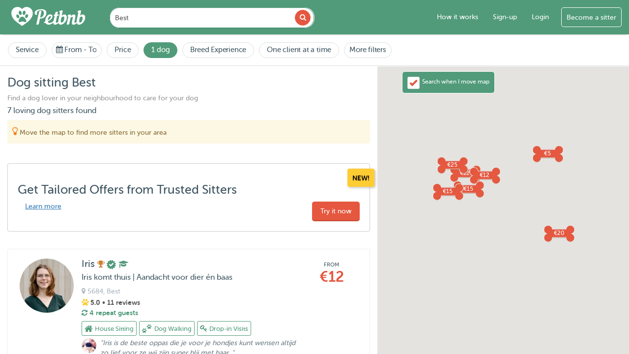

--- FILE ---
content_type: text/html; charset=UTF-8
request_url: https://www.petbnb.nl/en/dog-sitting-in-best
body_size: 51376
content:

<!DOCTYPE html>
<html lang="en">
<head><script>(function(w,i,g){w[g]=w[g]||[];if(typeof w[g].push=='function')w[g].push(i)})
(window,'GTM-KJPGDL','google_tags_first_party');</script><script>(function(w,d,s,l){w[l]=w[l]||[];(function(){w[l].push(arguments);})('set', 'developer_id.dY2E1Nz', true);
		var f=d.getElementsByTagName(s)[0],
		j=d.createElement(s);j.async=true;j.src='/v49k/';
		f.parentNode.insertBefore(j,f);
		})(window,document,'script','dataLayer');</script>
    <link rel="apple-touch-icon" sizes="180x180" href="https://images.petstatic.com/apple-touch-icon.png"/>
    <link rel="icon" type="image/png" sizes="32x32" href="https://images.petstatic.com/favicon-32x32.png"/>
    <link rel="icon" type="image/png" sizes="16x16" href="https://images.petstatic.com/favicon-16x16.png"/>
    <link rel="manifest" href="/site.webmanifest"/>
    <link rel="mask-icon" href="https://images.petstatic.com/safari-pinned-tab.svg" color="#519b7a"/>
    <meta name="msapplication-TileColor" content="#519b7a">
    <meta name="theme-color" content="#519b7a">
    <link rel="manifest" href="/manifest.json">
    <meta charset="utf-8">
    <meta http-equiv="X-UA-Compatible" content="IE=edge">
    <meta name="apple-itunes-app" content="app-id=1582995332"/>
    <meta name="viewport" content="width=device-width, initial-scale=1">
    <meta name="google-site-verification" content="FQFNTfu-gqO_sAHoHL06nTM3KNd_GDGW56OHq-Apl-I" />
    <title>Dog Sitting &amp; Dog Walking in Best | Petbnb</title>
                                                                      <!-- Firebase SDK -->
<script src="https://www.gstatic.com/firebasejs/9.6.1/firebase-app-compat.js"></script>
<script src="https://www.gstatic.com/firebasejs/9.6.1/firebase-messaging-compat.js"></script>

<!-- Global JS variables needed by firebase-messaging.js -->
<script>
    const firebaseVapidKey = 'BM8ni3z8oB46VJAYfis47NM7YIMeNGBbRD7MlrV-adq07ki8G9gFyPQ1CUP7gK87V3RgS0SXzVvlCeCUEWJ2DLU';
    const symfonyBaseUrl = 'https://api.petbnb.nl';
    const csrfToken = '8GRGRfymrVdJj598i9H3Ui_9gHctsdRAjkup2L2f8c6hECINrNHuLhnAqhj55IFqVbm0GECBmS28J-CRjce9nA==';
    const tokenName = '';
</script>

<!-- Load Firebase config script from controller -->
<script src="/firebase/config-js"></script>

    <!-- Meta Pixel Code -->
    <script>
        !function(f,b,e,v,n,t,s)
        {if(f.fbq)return;n=f.fbq=function(){n.callMethod?
            n.callMethod.apply(n,arguments):n.queue.push(arguments)};
            if(!f._fbq)f._fbq=n;n.push=n;n.loaded=!0;n.version='2.0';
            n.queue=[];t=b.createElement(e);t.async=!0;
            t.src=v;s=b.getElementsByTagName(e)[0];
            s.parentNode.insertBefore(t,s)}(window, document,'script',
            'https://connect.facebook.net/en_US/fbevents.js');
        fbq('init', '657149046196412');
        fbq('track', 'PageView');
    </script>
    <noscript><img height="1" width="1" style="display:none"
                   src="https://www.facebook.com/tr?id=657149046196412&ev=PageView&noscript=1"
        /></noscript>
    <!-- End Meta Pixel Code -->

    <script src="https://maps.googleapis.com/maps/api/js?key=AIzaSyATTTmIUxVHh7xx14tjGcNQcXcTbFhKPCM&libraries=places&country=nl&language=en&callback=Function.prototype"></script>




    <!-- DO NOT MODIFY -->
    <!-- End Facebook Pixel Code -->
    <script>
        dataLayer = [];
    </script>
    <!-- Google Tag Manager -->

    <script>(function(w,d,s,l,i){w[l]=w[l]||[];w[l].push({'gtm.start':
                new Date().getTime(),event:'gtm.js'});var f=d.getElementsByTagName(s)[0],
            j=d.createElement(s),dl=l!='dataLayer'?'&l='+l:'';j.async=true;j.src=
            '//www.googletagmanager.com/gtm.js?id='+i+dl;f.parentNode.insertBefore(j,f);
        })(window,document,'script','dataLayer','GTM-KJPGDL');</script>
    <!-- End Google Tag Manager -->



    <!-- HTML5 shim and Respond.js for IE8 support of HTML5 elements and media queries -->
    <!-- WARNING: Respond.js doesn't work if you view the page via file:// -->
    <!--[if lt IE 9]>
    <script src="https://oss.maxcdn.com/html5shiv/3.7.2/html5shiv.min.js"></script>
    <script src="https://oss.maxcdn.com/respond/1.4.2/respond.min.js"></script>
    <![endif]-->
    <meta name="csrf-param" content="_csrf">
<meta name="csrf-token" content="8GRGRfymrVdJj598i9H3Ui_9gHctsdRAjkup2L2f8c6hECINrNHuLhnAqhj55IFqVbm0GECBmS28J-CRjce9nA==">
    <meta name="description" content="Find trusted and insured pet sitters in Best. Book 5-star pet sitting on Petbnb, the most trusted and loved pet services community in The Netherlands.">
<meta property="og:title" content="Dog Sitting &amp; Dog Walking in Best | Petbnb">
<meta property="og:type" content="website">
<meta property="og:url" content="https://www.petbnb.nl/en/dog-sitting-in-best">
<meta property="og:image" content="https://images.petstatic.com/img/petbnb-sit-pets.png">
<meta property="og:site_name" content="Petbnb">
<meta property="fb:app_id" content="1439549659661394">
<meta property="og:locale" content="en">
<meta property="og:description" content="Find trusted and insured pet sitters in Best. Book 5-star pet sitting on Petbnb, the most trusted and loved pet services community in The Netherlands.">
<meta name="twitter:card" content="summary">
<meta name="twitter:site" content="@PetBnBNL">
<meta name="twitter:url" content="https://www.petbnb.nl/en/dog-sitting-in-best">
<meta name="twitter:title" content="Dog Sitting &amp; Dog Walking in Best | Petbnb">
<meta name="twitter:description" content="Find trusted and insured pet sitters in Best. Book 5-star pet sitting on Petbnb, the most trusted and loved pet services community in The Netherlands.">
<meta name="twitter:image" content="https://images.petstatic.com/img/petbnb-sit-pets.png">
<link href="https://www.petbnb.nl/en/dog-sitting-in-best?page=2" rel="next">
<link href="https://www.petbnb.nl/hondenoppas-in-best" rel="alternate" hreflang="nl">
<link href="https://www.petbnb.nl/en/dog-sitting-in-best" rel="canonical">
<link href="https://assets.petstatic.com/assets/f3bcf6a7/css/custom.css?v=1767604208" rel="stylesheet">
<link href="https://assets.petstatic.com/assets/4fbfb829/css/bootstrap.css?v=1767604208" rel="stylesheet">
<link href="https://assets.petstatic.com/assets/44260158/daterangepicker.css?v=1767604208" rel="stylesheet">
<link href="https://assets.petstatic.com/assets/1dfe0d38/css/font-awesome.min.css?v=1767604208" rel="stylesheet">
<link href="https://assets.petstatic.com/assets/a3d945f0/css/intlTelInput.css?v=1767604208" rel="stylesheet">
<link href="https://assets.petstatic.com/assets/c45b9f44/toastr.min.css?v=1767604208" rel="stylesheet">
<link href="https://assets.petstatic.com/assets/12a171a9/css/select2.min.css?v=1767604208" rel="stylesheet">
<link href="https://assets.petstatic.com/assets/f3bcf6a7/css/styles.css?v=1767604208" rel="stylesheet">    <svg class="dv-spritesheet" xmlns="http://www.w3.org/2000/svg" xmlns:xlink="http://www.w3.org/1999/xlink" style="display:none">
    <symbol viewbox="0 0 72 48" id="dog-size-large">

        <path d="M30.476 46.69L25.756 48c-.471-1.628 2.294-2.235 2.294-2.235s1.795-1.138.83-5.026a4.47 4.47 0 0 0-.34-.902C27.338 43.39 23.717 48 23.717 48h-4.141c0-2.154 2.515-1.846 2.515-1.846.345-.48.62-.965.842-1.45.043.113.198-.04.088-.09-.047.01-.032.082-.086.087.044-.097.086-.194.126-.29.074-.055.11-.148.28-.109-.037-.153.067-.17.044-.31a.349.349 0 0 0-.153-.032c.696-2.006.513-3.912.238-5.15l-.094-.384c-.17-.65-.342-1.038-.342-1.038a13.242 13.242 0 0 1-.468-.088c.01-.118-.018-.271.002-.378-.133.13-.159.213-.135.35-1.639-1.64-2.386-4.2-2.386-4.2-1.086-.769-1.829-1.536-2.355-2.326.002-.043.007-.094.01-.183a.125.125 0 0 0-.086.068 6.71 6.71 0 0 1-.562-1.09c.118-.099.157-.194.013-.356a.415.415 0 0 0-.121.082c-.594-1.668-.568-3.5-.83-5.719a8.55 8.55 0 0 0-.557-2.14c.067-.042.104-.113.099-.227-.041-.019-.082-.038-.091-.088a.482.482 0 0 0-.13.032c-.334-.777-.746-1.5-1.177-2.138l-.15-.22a15.857 15.857 0 0 0-.309-.43.564.564 0 0 0 .038-.135c-.08.006-.096-.05-.176-.043a16.408 16.408 0 0 0-1.792-1.992c-5.608.101-7.236-1.81-7.696-3.12a.96.96 0 0 0 .164-.314c-.107.013-.214.113-.183-.088-.028.02-.054.04-.08.062-.114-.498-.066-.846-.066-.846l1.826-.398.024-.004 1.705-.371v.001l.003-.002.687-.15c.164-.56.468-1.034.88-1.43.035.012.075.017.113.025.019-.045.026-.1.034-.155 1.194-1.033 3.186-1.47 5.42-1.36 1.082.052 2.073.625 3.104 1.561.002.045.01.09.034.133.008-.027.022-.048.033-.072.642.591 1.3 1.318 2.008 2.16a1.036 1.036 0 0 0-.087.224c.084-.051.133-.088.15-.149 1.423 1.701 3.047 3.834 5.134 6.138 4.874 5.383 15.565 3.076 18.867 3.23 2.396.111 5.703 1.353 9.138 2.087a.803.803 0 0 0-.013.12.172.172 0 0 0 .101-.1c1.27.267 2.558.465 3.824.507C61.71 24.01 68 22.318 68 22.318c-5.345 5.536-15.25 4.767-15.25 4.767-.116 1.802 1.29 5.004 3.59 8.4l.003.102c.023.002.038-.008.055-.016a43.078 43.078 0 0 0 2.798 3.663C63.126 43.848 61.868 48 61.868 48H56.68c-1.913 0 2.358-2.768 2.358-2.768-.071-.564-.9-1.737-1.779-2.846.126-.07.452-.432.083-.44.039.21-.118.23-.09.432-.46-.58-.93-1.14-1.315-1.586.074-.135.124-.293.315-.313-.011-.065-.136-.016-.137-.089-.07.13-.247.122-.406.138-.36-.414-.6-.679-.6-.679-1.662.455-3.686-.744-5.472-2.28a.649.649 0 0 0-.023-.38.643.643 0 0 0-.244.148c-2.318-2.062-4.167-4.594-4.167-4.594-1.416 2.12.629 8.798.629 8.798l-3.083 6.338c-.014-.008-.027-.016-.044-.02l-.455.09c.106-.046.147-.153.137-.312.161.051.173.213.175.363h-4.906c0-1.692 2.83-1.538 2.83-1.538s2.044-.616 2.201-4.614c.157-3.998-5.817-8.776-5.817-8.776-.489.305-.94.58-1.376.843-.066-.013-.142-.03-.244-.017-.08.114-.188.2-.261.319-1.63.966-2.864 1.621-3.79 2.07a33.543 33.543 0 0 0 1.854 3.316l-2.43 6.92c-.016-.003-.03-.007-.048-.007l-.099.174z" fill-rule="evenodd"/>
    </symbol>
    <symbol viewbox="0 0 72 48" id="dog-size-medium">

        <path d="M16.17 22.026c1.085.058 2.411-.351 2.411-.351-.09-.496.095-.948.398-1.338.036.004.063.016.065.052.07-.03.078-.122.078-.221.718-.801 1.87-1.301 1.87-1.301-.302-.468-.362-2.165-.362-2.165l1.567 1.697-.27-.975c.02-.025.043-.06.07-.051-.026-.088-.053-.03-.08.01L21.533 16s2.186 1.597 4.037 4.066c-.008.053.008.11.069.173a.067.067 0 0 1 .032-.037c.492.668.957 1.396 1.346 2.175 1.4 2.806 6.32 4.33 11.26 5.262l.128.025a75.38 75.38 0 0 0 1.563.273l.097.016c1.044.17 2.07.319 3.043.45 1.422.19 2.659.29 3.73.334.004.009.003.017.006.026.206.025.325.133.46.224l1.35-.226c2.281-.044 3.374-.359 3.374-.359.862-.167 1.566.702.964 1.287-.442.43-2.208.606-3.121.67a.912.912 0 0 0 .003-.07c-.027.023-.069.048-.105.077-.275.018-.453.026-.453.026.808.27 1.532 1.807 2.1 3.5-.003.002-.003.007-.007.009.003.005.008.002.012.005.784 2.338 1.27 4.968 1.27 4.968C57.511 44.782 55.643 48 55.643 48h-2.591c0-1.112 1.265-1.755 1.265-1.755 0-1.463-1.446-2.983-3.736-4.388a7.103 7.103 0 0 1-.983-.746l.008-.026c-.008.003-.013.01-.02.015-1.88-1.674-3.476-4.4-3.887-4.45-2.538-.307-.602 6.787-.602 6.787l-1.785 2.502.005-.015c-.064.032-.123.067-.115.17L41.843 48h-2.169c0-1.228 1.326-.994 1.326-.994.784-.469 1.446-4.096 1.446-4.096a32.033 32.033 0 0 1-.94-2.06l-.082-.201c-1.536-3.788-1.328-5.636-1.328-5.636a17.533 17.533 0 0 1-6.822 2.502c-.025.572-.05.926-.05.926 3.045 6.934.37 9.559.37 9.559l-2.5-.663c.302-1.072 1.697-1.37 1.697-1.37.36-1.28-.422-2.911-1.934-4.652.039.166.074.327.1.48-.087.014-.08.138-.031.183a.128.128 0 0 0 .052-.054c.049.288.095.554.14.797l.001.001c.16.862-.053 1.452.041 1.826l.022.085a7.6 7.6 0 0 0 .124.442l-.614 2.26c-.035.003-.07.006-.113.003.088.083-.013.145 0 .261.016.001.029-.002.043-.003L29.47 48h-2.09c-.085-.68.235-1.104.601-1.367.057.07.077-.008.066-.046.404-.266.839-.342.839-.342.102-.353.15-.753.158-1.184.045-.067.04-.162 0-.238-.058-3.354-2.449-8.347-2.449-8.347-2.893-1.112-2.832-10.648-4.88-10.875-2.05-.228-2.472.637-2.472.637-.922.025-1.588-.152-2.07-.445a.18.18 0 0 0 .03-.12c-.052.008-.074.044-.094.082-.754-.49-1.025-1.276-1.092-2a.174.174 0 0 0-.003-.091h-.004c-.062-.876.16-1.638.16-1.638" fill-rule="evenodd"/>
    </symbol>
    <symbol viewbox="0 0 72 48" id="dog-size-small">

        <path d="M20 30.95s.01-.16.075-.403c.129.008.062-.196.167-.225-.062-.037-.07-.047-.075-.06.291-.754 1.095-1.893 3.282-2.189.323-.044.575-.064.846-.072a2.873 2.873 0 0 1 1.647.437l.194.134c.11.079.217.163.32.255.324.29.599.61.868.96l.095.124c.969 1.291 1.889 2.962 3.508 4.12 1.127.774 2.691 1.374 4.727 1.364 7.666-.04 9.954-1.594 14.088 5.324 0 0 2.288 3.16 5.258 2.878 0 0-1.565 2.1-5.057-1.536l1.003 2.1s-.2 3.071.763 3.839h-2.69s1.334-4.145-.521-3.878c-.28.04-1.405.08-1.405.08S45.648 48 45.166 48h-2.648c0-.889 2.087-1.252 2.328-1.495.24-.242 0-2.424 0-2.424-2.007-.08-4.335-2.424-4.335-2.424s-6.794 1.337-9.74 1.989l.189.394s-.2 3.071.762 3.84h-2.69s.61-1.904.165-3.701c-.935.937-.622 3.821-.622 3.821h-3.317c0-1.899 1.766-2.06 1.766-2.06v-2.182c-4.254-1.94-2.81-5.899-3.13-7.515-.321-1.616-2.49-2.505-2.49-2.505-4.334.808-4.404-1.05-4.404-1.05l3-1.737z" fill-rule="evenodd"/>
    </symbol>
    <symbol viewbox="0 0 72 48" id="dog-size-xlarge">

        <path d="M1.153 7.181s1.727-.306 3.237-1.02C5.902 5.447 3.96 2 10.218 2c6.26 0 10.685 7.833 11.98 9.77 1.195 1.789 12.223 3.316 21.806 3.861-.006.047.008.084.065.042.028-.02.016-.026.007-.038.777.044 1.545.082 2.297.113.126.005.244.02.367.028-.018.049.1.098.124.147.06-.048-.05-.096-.097-.145 9.686.694 11.478 11.97 11.478 11.97s.648 1.865 2.214 3.838c-.08.036-.159-.002-.238.072.02.239.239.052.352.223.018-.04.026-.077.035-.113.759.924 1.72 1.858 2.91 2.626-.029.033.079.125.071.045.105.067.213.132.323.196-.066.12.029.24.015.36.096-.023.09-.186.06-.316a10.795 10.795 0 0 0 4.032 1.365c.021.216.072.432.292.647-.089-.215-.176-.43-.284-.645.495.064 1.01.1 1.55.1 0 0 2.266.102 1.079 1.53-.293.352-.895.803-1.688 1.197-.062-.05-.124.004-.186.042.005.012.017.024.025.036a8.772 8.772 0 0 1-2.44.748c.012-.011.016-.023.032-.033-.06-.103-.148-.205-.206-.306.006.118.027.237.05.356-.458.06-.929.083-1.405.051a.198.198 0 0 0 0-.074c-.074.01-.096.039-.096.065a6.18 6.18 0 0 1-.886-.136l.012-.012c-.082-.137-.216-.121-.28-.053-1.392-.388-2.75-1.315-3.832-3.106 0 0 2.007 5.19 1.51 11.549-4.417-.066-5.202-.066-5.202-.066-.324-2.007 1.965-2.1 1.965-2.1a28.948 28.948 0 0 0-2.718-4.696.912.912 0 0 0-.18-.555 1.53 1.53 0 0 0-.13.127c-3.596-4.9-7.657-7.42-7.657-7.42-3.345 5.202-.647 8.057-.647 8.057L43.675 48l-4.512-.066c-.97-2.464 2.57-2.202 2.57-2.202 1.008-2.072.574-4.766-.298-7.235.014-.037-.002-.073-.04-.11-1.279-3.562-3.44-6.627-3.44-6.627-1.782 1.684-6.289 2.556-9.062 3.005.678.987 1.311 1.419 1.311 1.419l-.989 11.413-5.47.265c-2.156-3.047 2.221-3.921 2.221-3.921.208-1.707-.155-3.514-.844-5.297-.795 4.37-3.425 9.356-3.425 9.356-1.582-.035-1.55-.05-3.487-.058.05-.06.091-.12.088-.186l-.177-.168c-.078-.035-.157.163-.236.112-.043.08-.024.16.002.24-.69-.002-1.305-.004-1.782-.004-.026-.07-.027-.14-.132-.208a.534.534 0 0 0-.008.207h-.875c-1.188-2.42 3.87-3.63 3.87-3.63 1.188-7.65-1.295-12.749-1.295-12.749C7.305 29.822 7.63 13.096 7.63 13.096s-2.59 0-4.965-.611C.29 11.873 1.154 7.18 1.154 7.18" fill-rule="evenodd"/>
    </symbol>
    <symbol viewbox="0 0 554.3 582.5" id="cat-size">
            <path d="M539.82,82.42c-17.94-28-60.35-45.09-105.13-24.17c-52.94,24.72-51.23,91.7-37.59,140.05
			c13.64,48.35,70.27,119.21,79.67,166.51c6.49,32.63-14.36,81.81-52.55,114.8c0.11-17.4,3.19-55.06-9.09-121.76
			c-15.78-85.67-47.91-124.28-85.67-147.1c-37.76-22.83-73.67-15.59-100.2-22.34c-26.53-6.74-25.77-54.22-41.34-89.66
			c-14.93-33.97-32.75-45.63-46.92-56.32c-14.17-10.68-19.44-15.43-26-20.71c-6.55-5.28-22.83-16.91-25.57-16.7
			c-2.75,0.21-2.75,5.71-4.23,6.55c-1.48,0.85-6.55-5.92-9.09-8.03c-2.54-2.11-7.19-5.5-8.67-2.11
			c-1.48,3.38,10.15,29.59,8.45,32.76c-1.69,3.17-3.8,3.17-15.64,6.55c-11.84,3.38-29.17,22.4-33.82,28.53
			c-4.65,6.13-8.88,25.79-11.41,30.01c-2.54,4.23-8.24,10.36-10.57,12.68c-2.33,2.32-4.23,6.55-4.44,10.99
			c-0.21,4.44,2.11,7.61,4.02,9.09c1.9,1.48,0.21,5.28,2.11,8.67c1.9,3.38,4.65,5.28,6.34,6.55c1.69,1.27-1.06,4.23,4.86,10.99
			c5.92,6.76,32.27,7.96,39.31,15.29c7.05,7.33,5.64,25.36,5.35,35.23c-0.28,9.86-12.68,31.56-13.81,50.16
			c-1.13,18.6,22.55,70.45,35.51,84.26c12.96,13.81,32.41,56.92,32.13,66.51c-0.28,9.58-5.35,30.72-8.17,41.99
			c-2.82,11.27-5.07,41.71-7.61,44.25c-2.54,2.54-18.04,5.07-23.11,9.3c-5.07,4.23-5.92,12.68-0.56,21.98
			c5.35,9.3,15.78,7.89,15.78,7.89s-5.07,3.8-7.61,9.3c-2.54,5.5-1.27,15.22,4.65,18.18c5.92,2.96,34.66,5.07,43.54,4.23
			c8.88-0.85,13.1-3.38,19.87-10.57c6.76-7.19,8.03-24.1,9.72-25.79c1.69-1.69,12.68,3.38,22.4,3.81
			c9.72,0.42,34.66,1.69,34.66,1.69l5.07,4.23c0,0-12.26,7.61-14.8,18.6c-2.54,10.99,2.54,18.32,13.25,22.26
			c10.71,3.94,32.13-1.13,38.89-3.94c6.76-2.82,13.53,1.69,29.87,1.69c16.34,0,53.54-6.77,77.78-7.89
			c24.24-1.13,16.91-3.95,21.98-8.46s9.02-2.82,23.67-15.22c3.69-3.13,6.42-7.79,8.37-13.16c4.57-2.03,9.14-4.24,13.68-6.65
			c61.2-32.49,137.49-131.62,25.2-286.59c-31.14-42.98-40.42-99.39-27.71-126.09c12.7-26.7,48.01-33.91,72.34-13.71
			s15.32,45.78,7.25,52.92c-8.07,7.14-44.71,11.21-30.96,38.17c7.01,13.74,40.14,5.13,58.32-20.66
			C559.79,145.66,557.75,110.43,539.82,82.42z"/>
    </symbol>
</svg></head>

<style>

    #mobile-dropdown-menu {
        top: 65px !important;
        height: calc(100% - 65px);
    }

</style>

<div class="overlay-body" style="display:none;"></div>
<body id="listing">
<noscript><iframe src="//www.googletagmanager.com/ns.html?id=GTM-KJPGDL"
                  height="0" width="0" style="display:none;visibility:hidden"></iframe></noscript>
<div class="search-container">
    <div class="new-design" itemscope itemtype="http://schema.org/Organization">

        <meta content="Petbnb" itemprop="name">
        <link href="https://www.petbnb.nl/en/" itemprop="url">

                <nav class="navbar navbar-default navbar-fixed-top" role="navigation">
            <div id="mobile-header" class="mobile-header visible-xs visible-sm col-xs-12 scrolled no-padding">
                <div class="col-xs-4 mobile-button mobile-main-menu-button button-left dropdown">
                    <button id="responsive-menu-button" type="button" class="dropdown-toggle" data-toggle="dropdown">
                        <span class="mobile-menu-caret"></span>
                        <svg version="1.1" id="Layer_1" xmlns="http://www.w3.org/2000/svg" xmlns:xlink="http://www.w3.org/1999/xlink" x="0px" y="0px"
                             width="80" viewBox="0 0 1080 400" enable-background="new 0 0 1080 400" xml:space="preserve" style="margin-top: 20px">
<path fill="#000000" opacity="0.000000" stroke="none"
      d="
M693.000000,401.000000
	C462.000000,401.000000 231.500000,401.000000 1.000000,401.000000
	C1.000000,267.666656 1.000000,134.333328 1.000000,1.000000
	C361.000000,1.000000 721.000000,1.000000 1081.000000,1.000000
	C1081.000000,134.333328 1081.000000,267.666656 1081.000000,401.000000
	C951.833313,401.000000 822.666687,401.000000 693.000000,401.000000
M776.300903,194.305191
	C776.172241,194.180252 776.043579,194.055313 775.981689,193.080887
	C776.043701,191.920441 775.933777,190.719727 776.194702,189.605911
	C778.298340,180.629013 774.722839,176.313599 765.503174,175.934998
	C754.548401,175.485138 745.948242,180.581085 737.716125,186.803146
	C734.497375,189.235992 733.227478,192.677887 734.136230,196.483719
	C734.780701,199.183167 735.410583,202.840668 739.992676,199.714615
	C742.640869,197.907928 744.712891,198.780609 744.167725,202.599442
	C744.003662,203.748505 744.131531,204.949951 743.885925,206.075058
	C737.645386,234.657394 731.339478,263.225525 725.164612,291.821991
	C724.624084,294.325348 724.302795,297.070007 727.794556,298.408051
	C738.267700,302.421265 754.330505,298.545990 757.099548,284.017456
	C760.710449,265.071564 764.850647,246.219543 769.164673,227.419296
	C770.357849,222.219635 769.564209,215.957489 775.115662,212.398209
	C778.696777,210.102203 782.064819,207.156708 785.978210,205.794724
	C789.211426,204.669449 794.079651,204.086258 796.416138,205.770325
	C798.529419,207.293533 799.232483,212.365967 798.743958,215.599350
	C797.428406,224.306580 794.899170,232.822357 793.302979,241.497177
	C790.993591,254.048294 788.024658,266.609528 787.269470,279.281616
	C786.340698,294.866608 795.874390,300.507355 809.693848,299.831024
	C820.208679,299.316437 829.656982,294.875824 838.017761,288.439850
	C841.496887,285.761688 844.753418,282.794373 847.843201,280.184814
	C849.968506,283.757507 851.562988,287.412720 854.004944,290.367584
	C862.744629,300.942688 874.135620,301.566284 886.355347,298.255737
	C904.973022,293.211884 919.223816,281.769257 930.593689,266.759766
	C945.538757,247.030853 953.862549,225.051605 948.898071,199.916397
	C945.396790,182.189178 931.380615,173.062790 913.302917,176.408997
	C903.807190,178.166656 896.333923,183.895782 889.299622,190.306488
	C889.171387,190.181046 889.043213,190.055618 888.981750,189.087128
	C888.992065,188.420944 888.898865,187.733948 889.027832,187.091614
	C892.183044,171.382538 895.254333,155.655380 898.580750,139.982437
	C900.305786,131.854553 897.813416,126.570412 891.547485,125.995827
	C879.537231,124.894455 869.216492,128.987930 860.134766,136.450363
	C854.438782,141.130722 854.574463,145.578140 859.553101,150.388611
	C861.778564,149.885345 863.690002,149.065826 865.488586,149.264984
	C866.085327,149.331055 867.025024,152.153061 866.736694,153.482895
	C862.307190,173.917984 857.394836,194.252563 853.232056,214.740021
	C849.905334,231.113083 845.162720,247.327682 845.925415,264.336578
	C845.976135,265.468079 845.357605,267.247833 844.505310,267.701111
	C839.047729,270.603729 833.656311,273.915710 827.820740,275.748596
	C820.957031,277.904419 816.727600,273.691162 818.096191,266.612061
	C820.423096,254.576141 823.409058,242.664948 825.618286,230.609741
	C827.741943,219.021744 830.190186,207.364746 830.766541,195.652969
	C831.554749,179.636307 820.327148,173.593704 805.982178,176.535294
	C794.042542,178.983627 784.835083,186.019760 776.300903,194.305191
M665.299622,190.306488
	C665.171387,190.181046 665.043213,190.055618 664.981812,189.087128
	C665.429810,186.173019 665.761841,183.235458 666.345337,180.348724
	C669.326782,165.598907 672.425171,150.872620 675.368530,136.115326
	C676.402710,130.930099 672.695190,126.493248 667.439087,125.985504
	C655.580688,124.839966 645.455139,129.020233 636.404419,136.179749
	C630.612610,140.761337 630.570923,144.630386 635.859863,151.081741
	C636.614380,150.537750 637.315247,149.711212 638.172668,149.489349
	C639.466736,149.154541 641.118652,148.772171 642.140198,149.313141
	C642.831360,149.679214 643.114380,151.684341 642.876343,152.807251
	C638.842285,171.839340 634.679138,190.843994 630.583496,209.863113
	C626.718628,227.810745 621.677856,245.569244 621.916870,264.186157
	C621.932678,265.421417 621.147217,267.273376 620.168762,267.813446
	C615.043823,270.642273 609.921753,273.659454 604.443481,275.617096
	C598.103943,277.882507 594.079102,275.487823 593.070923,268.916107
	C592.425842,264.711395 592.780273,260.163239 593.617493,255.954208
	C597.222229,237.832275 601.344116,219.812988 604.923828,201.686417
	C606.798767,192.192673 606.468262,192.127411 615.970337,191.999496
	C624.635925,191.882828 629.382324,185.688385 627.114868,176.856918
	C621.694641,176.856918 616.151733,176.856918 610.317566,176.856918
	C612.534912,166.137161 614.650696,155.908325 616.782593,145.601715
	C616.069458,145.163742 615.393372,144.710175 614.683228,144.318115
	C604.456177,138.671860 586.913696,142.893326 584.531006,157.825745
	C583.509766,164.226196 581.857178,170.525909 580.494324,176.858063
	C579.323303,176.915588 578.497681,176.980011 577.671265,176.993011
	C570.161804,177.111130 567.106689,179.396164 565.306824,186.382462
	C564.398010,189.910126 565.007507,192.347290 569.491699,192.028839
	C571.908997,191.857162 574.348450,191.998291 576.721252,191.998291
	C576.851746,193.196198 577.039734,193.719574 576.940186,194.180908
	C573.010864,212.394989 569.148865,230.624741 565.002075,248.789413
	C564.384644,251.493958 562.896179,254.353409 560.984619,256.350525
	C549.725403,268.113739 535.817749,275.353485 519.825256,277.765289
	C509.407501,279.336456 500.128143,276.786896 495.026306,265.231476
	C493.963837,262.825012 493.589539,261.305725 496.505707,259.663818
	C503.637054,255.648621 510.716461,251.463608 517.415466,246.773773
	C532.930725,235.911804 547.655884,224.466736 550.787903,203.719559
	C552.210510,194.295822 547.572754,181.338486 540.030762,178.099976
	C524.269714,171.332245 504.636475,175.150070 491.714722,186.775940
	C477.763000,199.328506 469.551270,215.306000 465.244476,233.186935
	C462.973633,242.615005 462.532501,252.483765 461.265259,262.153534
	C460.263519,263.360168 457.847382,264.480652 455.317657,264.877930
	C452.757324,265.279999 450.084625,264.966583 447.549988,264.966583
	C445.871521,276.645966 452.642029,281.688660 465.621460,279.798279
	C469.615417,284.100525 472.742462,288.790009 477.036926,291.830780
	C487.219360,299.040710 498.693420,300.859741 511.200317,299.175568
	C525.763000,297.214539 538.593689,291.756531 550.288452,283.190735
	C553.672607,280.711975 556.914062,278.038361 560.999878,274.845337
	C560.999878,277.165955 561.039673,278.448395 560.993835,279.727753
	C560.427246,295.534210 572.156799,300.915222 584.111450,299.824310
	C593.615906,298.956970 602.677795,295.855652 610.588440,290.122253
	C615.187012,286.789307 619.795776,283.470337 624.424561,280.127380
	C630.628113,297.913269 644.915527,302.988220 662.056885,298.414154
	C683.380066,292.724304 698.962402,278.914032 710.783630,261.095032
	C722.044861,244.120163 728.639709,225.404541 726.017151,204.419113
	C723.502930,184.300568 709.390381,172.465622 688.958069,176.604721
	C679.648682,178.490570 672.216064,183.960449 665.299622,190.306488
M274.986328,95.490425
	C239.627258,76.735245 207.751785,81.701950 178.880554,109.942909
	C178.016739,108.891708 177.221634,107.810532 176.312958,106.835159
	C158.716904,87.947609 136.222427,81.948166 111.786713,85.346771
	C86.749710,88.829002 67.535446,102.803391 56.266060,125.699409
	C44.095375,150.426605 47.042419,175.760849 57.232445,200.237213
	C69.262993,229.134552 91.035698,250.387939 115.382339,268.960663
	C135.577866,284.366730 156.504486,298.816528 177.206879,313.549896
	C178.244186,314.288116 180.683151,314.340027 181.706314,313.622803
	C197.542313,302.521942 213.212875,291.185516 229.000473,280.014923
	C249.977966,265.172150 269.513580,248.736298 285.207886,228.223511
	C301.106293,207.443924 310.612579,184.383667 310.073120,157.638947
	C309.531586,130.791534 297.671936,110.575012 274.986328,95.490425
M335.073425,168.063751
	C335.763733,169.173477 336.492126,170.261490 337.138367,171.396332
	C342.710327,181.181732 355.798370,182.133286 363.067017,177.642853
	C361.666351,172.785461 359.377350,168.202942 359.180054,163.532074
	C358.595093,149.681915 369.545197,135.142853 382.483582,129.883881
	C394.491211,125.003242 406.882965,124.331116 419.409668,125.154297
	C426.630768,125.628822 433.285950,128.339783 438.163818,134.384674
	C445.771820,143.812866 446.796051,154.332840 445.167389,165.978638
	C442.864746,182.443451 436.159576,196.122330 422.526825,205.810150
	C416.293732,210.239609 409.296417,213.389084 401.129639,212.829712
	C401.129639,211.062408 400.923645,209.860062 401.159973,208.752045
	C406.274017,184.773865 411.463959,160.811783 416.505402,136.818466
	C416.733978,135.730576 416.009308,133.567688 415.218933,133.273117
	C405.223328,129.547760 390.253021,131.029205 387.003387,145.529358
	C383.465607,161.315338 379.692688,177.048462 376.119171,192.826584
	C373.013489,206.539124 370.042908,220.282288 367.012726,234.011932
	C362.435822,254.749893 357.858948,275.487854 353.132965,296.901428
	C356.222107,297.843506 359.382355,299.198700 362.676086,299.736969
	C371.857147,301.237366 382.803345,296.289215 385.023438,285.713959
	C388.986145,266.837891 392.961609,247.963913 397.131409,229.133270
	C397.404510,227.899918 399.264984,226.324280 400.568756,226.130569
	C406.898682,225.190094 413.369843,225.089203 419.644562,223.911118
	C434.401978,221.140366 447.591461,214.424988 457.632904,203.512726
	C471.739075,188.183151 478.447174,169.779404 476.096436,148.470215
	C474.884888,137.487396 469.508301,129.300018 460.939758,123.043365
	C449.447601,114.651932 435.872192,112.548279 422.209778,112.186394
	C411.860168,111.912254 401.436188,113.035149 391.098297,114.067352
	C376.407776,115.534172 362.654114,119.945831 350.056519,127.933891
	C335.643311,137.073227 329.532318,153.538422 335.073425,168.063751
z"/>
                            <path fill="#FFFFFF" opacity="1.000000" stroke="none"
                                  d="
M275.292572,95.699127
	C297.671936,110.575012 309.531586,130.791534 310.073120,157.638947
	C310.612579,184.383667 301.106293,207.443924 285.207886,228.223511
	C269.513580,248.736298 249.977966,265.172150 229.000473,280.014923
	C213.212875,291.185516 197.542313,302.521942 181.706314,313.622803
	C180.683151,314.340027 178.244186,314.288116 177.206879,313.549896
	C156.504486,298.816528 135.577866,284.366730 115.382339,268.960663
	C91.035698,250.387939 69.262993,229.134552 57.232445,200.237213
	C47.042419,175.760849 44.095375,150.426605 56.266060,125.699409
	C67.535446,102.803391 86.749710,88.829002 111.786713,85.346771
	C136.222427,81.948166 158.716904,87.947609 176.312958,106.835159
	C177.221634,107.810532 178.016739,108.891708 178.880554,109.942909
	C207.751785,81.701950 239.627258,76.735245 275.292572,95.699127
M144.965698,229.427216
	C142.070862,236.811569 138.708588,244.053436 136.402634,251.617325
	C133.680527,260.546265 141.006073,269.952759 150.418335,268.817902
	C156.916107,268.034454 163.459457,266.182068 169.538574,263.714081
	C178.548996,260.056030 187.467819,259.412598 196.571747,262.358612
	C202.001617,264.115692 207.039627,267.399475 212.553497,268.513214
	C222.907547,270.604553 233.284454,267.385773 230.789551,252.550201
	C230.258041,249.389633 228.915787,246.305847 227.584579,243.349915
	C222.608582,232.300613 215.462173,222.688828 206.961487,214.172577
	C198.039902,205.234695 187.646500,200.800812 174.550415,203.971420
	C160.455124,207.383942 151.757156,216.689240 144.965698,229.427216
M222.000488,147.410736
	C221.828796,135.183975 210.312546,125.367439 198.720978,132.005844
	C186.235596,139.156128 181.810486,161.611206 188.148651,173.159897
	C192.221191,180.580429 202.164780,185.142822 210.322006,178.498871
	C215.357635,174.397385 218.923264,169.692078 220.640686,164.006973
	C222.129333,159.079147 221.614975,153.546219 222.000488,147.410736
M155.132126,130.069412
	C147.770721,129.032776 141.095978,135.416977 139.210693,143.418121
	C136.273972,155.881653 138.526978,167.383530 148.121338,176.361801
	C157.747849,185.370163 168.386124,183.474915 173.026108,172.038193
	C178.383545,158.833099 174.162033,136.404343 155.132126,130.069412
M220.066284,186.761200
	C217.668747,192.346588 216.670959,198.045609 216.896118,204.244446
	C217.392319,217.905685 227.984604,221.676697 237.190445,217.266632
	C249.717743,211.265427 255.610229,195.612762 252.485504,183.470490
	C249.328003,171.200867 238.817566,168.841248 230.299271,175.511078
	C226.548599,178.447861 223.693619,182.528564 220.066284,186.761200
M124.102280,175.090988
	C114.628868,174.931274 109.963318,178.823685 109.082123,188.052292
	C108.732780,191.710968 108.373222,195.594254 109.197182,199.098053
	C111.915047,210.655670 118.781265,219.592026 131.432144,220.949600
	C137.178894,221.566299 142.129898,218.422455 143.868790,212.819214
	C148.180252,198.926315 141.593460,180.956345 124.102280,175.090988
z"/>
                            <path fill="#FFFFFF" opacity="1.000000" stroke="none"
                                  d="
M665.683289,190.683701
	C672.216064,183.960449 679.648682,178.490570 688.958069,176.604721
	C709.390381,172.465622 723.502930,184.300568 726.017151,204.419113
	C728.639709,225.404541 722.044861,244.120163 710.783630,261.095032
	C698.962402,278.914032 683.380066,292.724304 662.056885,298.414154
	C644.915527,302.988220 630.628113,297.913269 624.424561,280.127380
	C619.795776,283.470337 615.187012,286.789307 610.588440,290.122253
	C602.677795,295.855652 593.615906,298.956970 584.111450,299.824310
	C572.156799,300.915222 560.427246,295.534210 560.993835,279.727753
	C561.039673,278.448395 560.999878,277.165955 560.999878,274.845337
	C556.914062,278.038361 553.672607,280.711975 550.288452,283.190735
	C538.593689,291.756531 525.763000,297.214539 511.200317,299.175568
	C498.693420,300.859741 487.219360,299.040710 477.036926,291.830780
	C472.742462,288.790009 469.615417,284.100525 465.621460,279.798279
	C452.642029,281.688660 445.871521,276.645966 447.549988,264.966583
	C450.084625,264.966583 452.757324,265.279999 455.317657,264.877930
	C457.847382,264.480652 460.263519,263.360168 461.265259,262.153534
	C462.532501,252.483765 462.973633,242.615005 465.244476,233.186935
	C469.551270,215.306000 477.763000,199.328506 491.714722,186.775940
	C504.636475,175.150070 524.269714,171.332245 540.030762,178.099976
	C547.572754,181.338486 552.210510,194.295822 550.787903,203.719559
	C547.655884,224.466736 532.930725,235.911804 517.415466,246.773773
	C510.716461,251.463608 503.637054,255.648621 496.505707,259.663818
	C493.589539,261.305725 493.963837,262.825012 495.026306,265.231476
	C500.128143,276.786896 509.407501,279.336456 519.825256,277.765289
	C535.817749,275.353485 549.725403,268.113739 560.984619,256.350525
	C562.896179,254.353409 564.384644,251.493958 565.002075,248.789413
	C569.148865,230.624741 573.010864,212.394989 576.940186,194.180908
	C577.039734,193.719574 576.851746,193.196198 576.721252,191.998291
	C574.348450,191.998291 571.908997,191.857162 569.491699,192.028839
	C565.007507,192.347290 564.398010,189.910126 565.306824,186.382462
	C567.106689,179.396164 570.161804,177.111130 577.671265,176.993011
	C578.497681,176.980011 579.323303,176.915588 580.494324,176.858063
	C581.857178,170.525909 583.509766,164.226196 584.531006,157.825745
	C586.913696,142.893326 604.456177,138.671860 614.683228,144.318115
	C615.393372,144.710175 616.069458,145.163742 616.782593,145.601715
	C614.650696,155.908325 612.534912,166.137161 610.317566,176.856918
	C616.151733,176.856918 621.694641,176.856918 627.114868,176.856918
	C629.382324,185.688385 624.635925,191.882828 615.970337,191.999496
	C606.468262,192.127411 606.798767,192.192673 604.923828,201.686417
	C601.344116,219.812988 597.222229,237.832275 593.617493,255.954208
	C592.780273,260.163239 592.425842,264.711395 593.070923,268.916107
	C594.079102,275.487823 598.103943,277.882507 604.443481,275.617096
	C609.921753,273.659454 615.043823,270.642273 620.168762,267.813446
	C621.147217,267.273376 621.932678,265.421417 621.916870,264.186157
	C621.677856,245.569244 626.718628,227.810745 630.583496,209.863113
	C634.679138,190.843994 638.842285,171.839340 642.876343,152.807251
	C643.114380,151.684341 642.831360,149.679214 642.140198,149.313141
	C641.118652,148.772171 639.466736,149.154541 638.172668,149.489349
	C637.315247,149.711212 636.614380,150.537750 635.859863,151.081741
	C630.570923,144.630386 630.612610,140.761337 636.404419,136.179749
	C645.455139,129.020233 655.580688,124.839966 667.439087,125.985504
	C672.695190,126.493248 676.402710,130.930099 675.368530,136.115326
	C672.425171,150.872620 669.326782,165.598907 666.345337,180.348724
	C665.761841,183.235458 665.429810,186.173019 664.695312,189.630447
	C664.364136,190.605133 664.319458,191.036484 664.274780,191.467834
	C664.744263,191.206467 665.213806,190.945084 665.683289,190.683701
M680.013977,264.481171
	C680.832397,263.651489 681.814941,262.930145 682.444763,261.975952
	C692.324219,247.008621 696.213379,230.466049 694.843140,212.711014
	C694.643433,210.123611 693.048462,207.478989 691.586426,205.188049
	C688.500000,200.351868 683.123047,199.776138 678.695923,201.248779
	C669.583923,204.279846 661.087219,209.156281 658.462952,219.341919
	C656.060303,228.667343 654.458313,238.238815 653.138977,247.789627
	C652.255127,254.187988 650.800598,260.766052 653.916565,267.160004
	C655.874146,271.177124 658.507385,273.846039 663.212891,274.011169
	C670.475830,274.266022 675.008423,269.670990 680.013977,264.481171
M524.534973,221.007935
	C528.129822,215.633560 531.105286,210.014221 530.983887,203.307251
	C530.871521,197.105728 528.170471,194.183151 522.063721,195.208206
	C518.290649,195.841553 514.186523,197.764648 511.382080,200.354935
	C497.458435,213.215363 495.706848,230.911835 492.542084,249.516495
	C504.997864,241.056671 516.378113,233.446442 524.534973,221.007935
z"/>
                            <path fill="#FFFFFF" opacity="1.000000" stroke="none"
                                  d="
M889.683289,190.683701
	C896.333923,183.895782 903.807190,178.166656 913.302917,176.408997
	C931.380615,173.062790 945.396790,182.189178 948.898071,199.916397
	C953.862549,225.051605 945.538757,247.030853 930.593689,266.759766
	C919.223816,281.769257 904.973022,293.211884 886.355347,298.255737
	C874.135620,301.566284 862.744629,300.942688 854.004944,290.367584
	C851.562988,287.412720 849.968506,283.757507 847.843201,280.184814
	C844.753418,282.794373 841.496887,285.761688 838.017761,288.439850
	C829.656982,294.875824 820.208679,299.316437 809.693848,299.831024
	C795.874390,300.507355 786.340698,294.866608 787.269470,279.281616
	C788.024658,266.609528 790.993591,254.048294 793.302979,241.497177
	C794.899170,232.822357 797.428406,224.306580 798.743958,215.599350
	C799.232483,212.365967 798.529419,207.293533 796.416138,205.770325
	C794.079651,204.086258 789.211426,204.669449 785.978210,205.794724
	C782.064819,207.156708 778.696777,210.102203 775.115662,212.398209
	C769.564209,215.957489 770.357849,222.219635 769.164673,227.419296
	C764.850647,246.219543 760.710449,265.071564 757.099548,284.017456
	C754.330505,298.545990 738.267700,302.421265 727.794556,298.408051
	C724.302795,297.070007 724.624084,294.325348 725.164612,291.821991
	C731.339478,263.225525 737.645386,234.657394 743.885925,206.075058
	C744.131531,204.949951 744.003662,203.748505 744.167725,202.599442
	C744.712891,198.780609 742.640869,197.907928 739.992676,199.714615
	C735.410583,202.840668 734.780701,199.183167 734.136230,196.483719
	C733.227478,192.677887 734.497375,189.235992 737.716125,186.803146
	C745.948242,180.581085 754.548401,175.485138 765.503174,175.934998
	C774.722839,176.313599 778.298340,180.629013 776.194702,189.605911
	C775.933777,190.719727 776.043701,191.920441 775.681152,193.645264
	C775.272583,194.933487 775.164551,195.657349 774.937378,197.178833
	C775.841614,195.887268 776.264160,195.283798 776.686646,194.680328
	C784.835083,186.019760 794.042542,178.983627 805.982178,176.535294
	C820.327148,173.593704 831.554749,179.636307 830.766541,195.652969
	C830.190186,207.364746 827.741943,219.021744 825.618286,230.609741
	C823.409058,242.664948 820.423096,254.576141 818.096191,266.612061
	C816.727600,273.691162 820.957031,277.904419 827.820740,275.748596
	C833.656311,273.915710 839.047729,270.603729 844.505310,267.701111
	C845.357605,267.247833 845.976135,265.468079 845.925415,264.336578
	C845.162720,247.327682 849.905334,231.113083 853.232056,214.740021
	C857.394836,194.252563 862.307190,173.917984 866.736694,153.482895
	C867.025024,152.153061 866.085327,149.331055 865.488586,149.264984
	C863.690002,149.065826 861.778564,149.885345 859.553101,150.388611
	C854.574463,145.578140 854.438782,141.130722 860.134766,136.450363
	C869.216492,128.987930 879.537231,124.894455 891.547485,125.995827
	C897.813416,126.570412 900.305786,131.854553 898.580750,139.982437
	C895.254333,155.655380 892.183044,171.382538 889.027832,187.091614
	C888.898865,187.733948 888.992065,188.420944 888.695251,189.630447
	C888.364136,190.605118 888.319458,191.036484 888.274780,191.467834
	C888.744263,191.206451 889.213806,190.945084 889.683289,190.683701
M902.989868,201.012833
	C900.748901,201.987595 898.405151,202.779266 896.285583,203.970123
	C888.820435,208.164352 882.618225,213.133301 881.792725,222.781998
	C881.268005,228.915649 878.875916,234.878571 878.214966,241.014328
	C877.363708,248.917526 876.527222,257.005310 877.314392,264.850098
	C878.088501,272.564697 884.443481,275.333588 892.003784,273.113556
	C898.825928,271.110260 903.320679,266.214355 906.932922,260.762726
	C915.793518,247.390274 919.552307,232.487915 919.059082,216.404541
	C918.730408,205.688248 914.375488,200.996246 902.989868,201.012833
z"/>
                            <path fill="#FFFFFF" opacity="1.000000" stroke="none"
                                  d="
M335.028748,167.667343
	C329.532318,153.538422 335.643311,137.073227 350.056519,127.933891
	C362.654114,119.945831 376.407776,115.534172 391.098297,114.067352
	C401.436188,113.035149 411.860168,111.912254 422.209778,112.186394
	C435.872192,112.548279 449.447601,114.651932 460.939758,123.043365
	C469.508301,129.300018 474.884888,137.487396 476.096436,148.470215
	C478.447174,169.779404 471.739075,188.183151 457.632904,203.512726
	C447.591461,214.424988 434.401978,221.140366 419.644562,223.911118
	C413.369843,225.089203 406.898682,225.190094 400.568756,226.130569
	C399.264984,226.324280 397.404510,227.899918 397.131409,229.133270
	C392.961609,247.963913 388.986145,266.837891 385.023438,285.713959
	C382.803345,296.289215 371.857147,301.237366 362.676086,299.736969
	C359.382355,299.198700 356.222107,297.843506 353.132965,296.901428
	C357.858948,275.487854 362.435822,254.749893 367.012726,234.011932
	C370.042908,220.282288 373.013489,206.539124 376.119171,192.826584
	C379.692688,177.048462 383.465607,161.315338 387.003387,145.529358
	C390.253021,131.029205 405.223328,129.547760 415.218933,133.273117
	C416.009308,133.567688 416.733978,135.730576 416.505402,136.818466
	C411.463959,160.811783 406.274017,184.773865 401.159973,208.752045
	C400.923645,209.860062 401.129639,211.062408 401.129639,212.829712
	C409.296417,213.389084 416.293732,210.239609 422.526825,205.810150
	C436.159576,196.122330 442.864746,182.443451 445.167389,165.978638
	C446.796051,154.332840 445.771820,143.812866 438.163818,134.384674
	C433.285950,128.339783 426.630768,125.628822 419.409668,125.154297
	C406.882965,124.331116 394.491211,125.003242 382.483582,129.883881
	C369.545197,135.142853 358.595093,149.681915 359.180054,163.532074
	C359.377350,168.202942 361.666351,172.785461 363.067017,177.642853
	C355.798370,182.133286 342.710327,181.181732 337.138367,171.396332
	C336.492126,170.261490 335.763733,169.173477 335.028748,167.667343
z"/>
                            <path fill="#000000" opacity="0.000000" stroke="none"
                                  d="
M145.034637,229.058777
	C151.757156,216.689240 160.455124,207.383942 174.550415,203.971420
	C187.646500,200.800812 198.039902,205.234695 206.961487,214.172577
	C215.462173,222.688828 222.608582,232.300613 227.584579,243.349915
	C228.915787,246.305847 230.258041,249.389633 230.789551,252.550201
	C233.284454,267.385773 222.907547,270.604553 212.553497,268.513214
	C207.039627,267.399475 202.001617,264.115692 196.571747,262.358612
	C187.467819,259.412598 178.548996,260.056030 169.538574,263.714081
	C163.459457,266.182068 156.916107,268.034454 150.418335,268.817902
	C141.006073,269.952759 133.680527,260.546265 136.402634,251.617325
	C138.708588,244.053436 142.070862,236.811569 145.034637,229.058777
z"/>
                            <path fill="#000000" opacity="0.000000" stroke="none"
                                  d="
M221.993195,147.845734
	C221.614975,153.546219 222.129333,159.079147 220.640686,164.006973
	C218.923264,169.692078 215.357635,174.397385 210.322006,178.498871
	C202.164780,185.142822 192.221191,180.580429 188.148651,173.159897
	C181.810486,161.611206 186.235596,139.156128 198.720978,132.005844
	C210.312546,125.367439 221.828796,135.183975 221.993195,147.845734
z"/>
                            <path fill="#000000" opacity="0.000000" stroke="none"
                                  d="
M155.538574,130.090805
	C174.162033,136.404343 178.383545,158.833099 173.026108,172.038193
	C168.386124,183.474915 157.747849,185.370163 148.121338,176.361801
	C138.526978,167.383530 136.273972,155.881653 139.210693,143.418121
	C141.095978,135.416977 147.770721,129.032776 155.538574,130.090805
z"/>
                            <path fill="#000000" opacity="0.000000" stroke="none"
                                  d="
M220.249130,186.425552
	C223.693619,182.528564 226.548599,178.447861 230.299271,175.511078
	C238.817566,168.841248 249.328003,171.200867 252.485504,183.470490
	C255.610229,195.612762 249.717743,211.265427 237.190445,217.266632
	C227.984604,221.676697 217.392319,217.905685 216.896118,204.244446
	C216.670959,198.045609 217.668747,192.346588 220.249130,186.425552
z"/>
                            <path fill="#000000" opacity="0.000000" stroke="none"
                                  d="
M124.520462,175.119446
	C141.593460,180.956345 148.180252,198.926315 143.868790,212.819214
	C142.129898,218.422455 137.178894,221.566299 131.432144,220.949600
	C118.781265,219.592026 111.915047,210.655670 109.197182,199.098053
	C108.373222,195.594254 108.732780,191.710968 109.082123,188.052292
	C109.963318,178.823685 114.628868,174.931274 124.520462,175.119446
z"/>
                            <path fill="#000000" opacity="0.000000" stroke="none"
                                  d="
M679.764038,264.735107
	C675.008423,269.670990 670.475830,274.266022 663.212891,274.011169
	C658.507385,273.846039 655.874146,271.177124 653.916565,267.160004
	C650.800598,260.766052 652.255127,254.187988 653.138977,247.789627
	C654.458313,238.238815 656.060303,228.667343 658.462952,219.341919
	C661.087219,209.156281 669.583923,204.279846 678.695923,201.248779
	C683.123047,199.776138 688.500000,200.351868 691.586426,205.188049
	C693.048462,207.478989 694.643433,210.123611 694.843140,212.711014
	C696.213379,230.466049 692.324219,247.008621 682.444763,261.975952
	C681.814941,262.930145 680.832397,263.651489 679.764038,264.735107
z"/>
                            <path fill="#000000" opacity="0.000000" stroke="none"
                                  d="
M524.317505,221.305206
	C516.378113,233.446442 504.997864,241.056671 492.542084,249.516495
	C495.706848,230.911835 497.458435,213.215363 511.382080,200.354935
	C514.186523,197.764648 518.290649,195.841553 522.063721,195.208206
	C528.170471,194.183151 530.871521,197.105728 530.983887,203.307251
	C531.105286,210.014221 528.129822,215.633560 524.317505,221.305206
z"/>
                            <path fill="#000000" opacity="0.000000" stroke="none"
                                  d="
M665.491455,190.495087
	C665.213806,190.945084 664.744263,191.206467 664.274780,191.467834
	C664.319458,191.036484 664.364136,190.605133 664.661865,190.051971
	C665.043213,190.055618 665.171387,190.181046 665.491455,190.495087
z"/>
                            <path fill="#000000" opacity="0.000000" stroke="none"
                                  d="
M903.418640,201.007843
	C914.375488,200.996246 918.730408,205.688248 919.059082,216.404541
	C919.552307,232.487915 915.793518,247.390274 906.932922,260.762726
	C903.320679,266.214355 898.825928,271.110260 892.003784,273.113556
	C884.443481,275.333588 878.088501,272.564697 877.314392,264.850098
	C876.527222,257.005310 877.363708,248.917526 878.214966,241.014328
	C878.875916,234.878571 881.268005,228.915649 881.792725,222.781998
	C882.618225,213.133301 888.820435,208.164352 896.285583,203.970123
	C898.405151,202.779266 900.748901,201.987595 903.418640,201.007843
z"/>
                            <path fill="#000000" opacity="0.000000" stroke="none"
                                  d="
M776.493774,194.492767
	C776.264160,195.283798 775.841614,195.887268 774.937378,197.178833
	C775.164551,195.657349 775.272583,194.933487 775.647766,194.070007
	C776.043579,194.055313 776.172241,194.180252 776.493774,194.492767
z"/>
                            <path fill="#000000" opacity="0.000000" stroke="none"
                                  d="
M889.491455,190.495087
	C889.213806,190.945084 888.744263,191.206451 888.274780,191.467834
	C888.319458,191.036484 888.364136,190.605118 888.661865,190.051971
	C889.043213,190.055618 889.171387,190.181046 889.491455,190.495087
z"/>
</svg>                    </button>
                    <ul id="mobile-dropdown-menu" class="dropdown-menu col-xs-12 col-sm-12 col-md-12 col-lg-12 no-padding">

                        <li style="margin-top:20px">
                            <a href="https://www.petbnb.nl/en/">
                                Homepage                            </a>
                        </li>
                        <li class="divider"></li>
                                                    <li class="col-xs-12 col-sm-12 col-md-12 col-lg-12 no-padding mobile-menu-li"  id="mobile-sign-up">
                                    <a href="https://www.petbnb.nl/en/site/signup">
                                    <div class="col-xs-10 col-sm-10 col-md-10 col-lg-10 no-padding">
                                        Sign-up                                    </div>
                                    <div class="col-xs-2 col-sm-2 col-md-2 col-lg-2 no-padding" style="text-align: right">
                                        <i class="fa fa-plus" aria-hidden="true"></i>
                                    </div>
                                </a>
                            </li>
                            <li class="col-xs-12 col-sm-12 col-md-12 col-lg-12 no-padding mobile-menu-li" id="mobile-login">
                                <a href="https://www.petbnb.nl/en/site/login">
                                    <div class="col-xs-10 col-sm-10 col-md-10 col-lg-10 no-padding">
                                        Login                                    </div>
                                    <div class="col-xs-2 col-sm-2 col-md-2 col-lg-2 no-padding" style="text-align: right">
                                        <i class="fa fa-sign-in" aria-hidden="true"></i>
                                    </div>
                                </a>
                            </li>
                            <li class="col-xs-12 col-sm-12 col-md-12 col-lg-12 no-padding mobile-menu-li" id="mobile-become-sitter">
                                <a href="https://www.petbnb.nl/en/become-a-dog-sitter-walker">
                                    <div class="col-xs-10 col-sm-10 col-md-10 col-lg-10 no-padding">
                                        Become a sitter                                    </div>
                                    <div class="col-xs-2 col-sm-2 col-md-2 col-lg-2 no-padding" style="text-align: right">
                                        <i class="fa fa-star-o" aria-hidden="true"></i>
                                    </div>
                                </a>
                            </li>
                                                                        <li class="col-xs-12 col-sm-12 col-md-12 col-lg-12 no-padding">
                            <hr>
                        </li>
                        <li class="col-xs-12 col-sm-12 col-md-12 col-lg-12 no-padding mobile-menu-li">
                            <a href="https://petbnb.freshdesk.com/support/solutions" target="_blank">
                                <div class="col-xs-10 col-sm-10 col-md-10 col-lg-10 no-padding">
                                    Help                                </div>
                                <div class="col-xs-2 col-sm-2 col-md-2 col-lg-2 no-padding" style="text-align: right">
                                    <i class="fa fa-life-ring" aria-hidden="true"></i>
                                </div>
                            </a>
                        </li>
                                            </ul>
                </div>
                <div class="col-xs-8 mobile-location-container dropdown">
                    <button type="button" id="mobile-location-button" class="visible-xs visible-sm dropdown-toggle" data-toggle="dropdown">
                        <div class="search-location-magnify" style="position:absolute;left:8px; top:6px;z-index:1">
                            <i class="fa fa-search" aria-hidden="true"></i>
                        </div>
                        <div class="location-button-text"><span style="color:#aeaeae">Town, postcode etc.</span></div>
                        <!--- <span class="location-magnify"><i class="fa fa-search" aria-hidden="true"></i></span> --->
                    </button>
                    <ul id="mobile-dropdown-search-menu" class="dropdown-menu col-xs-12 col-sm-12 col-md-12 col-lg-12 no-padding">
                        <li>
                            <button type="button" class="close-search-bar">
                                <i class="fa fa-chevron-up" aria-hidden="true"></i>
                                <span class="sr-only">Close</span>
                            </button>
                        <li>
                        <li>
                        <li>
                            <div class="col-xs-12 col-sm-12 col-md-12 col-lg-12 no-padding mobile-spacing">
                                <div id="service-dd" class="dropdown">
                                    <button id="service-dd-collapse-mobile-search" class="service-toggle btn-select" type="button" onclick="openServMob()" style="width:100%;">
                                        <span class="service-legend-search-mobile" style="text-align:left;">
                                            Choose a service                                        </span>
                                        <span class="caret"></span>
                                    </button>
                                    <div class="mobile-dd"  id="host-services-dd-mobile">
                                        <ul id="host-services-form-modal" class="col-xs-12 col-sm-12 col-md-12 col-lg-12 no-padding">
                                            <li>
                                                <div class="mobile-screen-heading">
                                                    <button type="button" class="close-mobile" onclick="closeServMob()"><span aria-hidden="true">&times;</span><span class="sr-only">Close</span></button>

                                                    <h2>Choose a service</h2>
                                                </div>
                                            </li>
                                            <li id="boarding-li-modal" class="booking-modal-li dog-services">
                                                <label class="col-xs-12 col-sm-12 col-md-12 col-lg-12 mobile-search-radio faux-radio no-padding" id="boarding-li-label-modal">
                                                    <div class="service-rate-summary">
                                                        <div class="col-xs-12 col-sm-12 col-md-12 col-lg-12 padding-x2 fixed-height-dd-li" id="boarding-li-dd">
                                                            <div class="col-xs-2 col-sm-2 col-md-2 col-lg-2" style="text-align:center;">
                                                        <span class="fa-stack" style="margin-top:7px;">
                                                            <i class="fa fa-suitcase fa-stack-2x"></i>
                                                            <span id="paw-boarding-dd" class="paw-white">
                                                                <i class="fa fa-paw fa-stack-1x"></i>
                                                            </span>
                                                        </span>
                                                            </div>
                                                            <div class="col-xs-10 col-sm-10 col-md-10 col-lg-10">
                                                                <div class="title-row fluid-row v-center">
                                                                    <div class="fluid-col">
                                                                        <input type="radio" value="2" name="service_type_mobile_search">
                                                                        <h5 class="h5 margin-v-x0 text-left service">
                                                                            Dog Boarding                                                                        </h5>
                                                                    </div>

                                                                </div>
                                                                <div class="subtext-row fluid-row">
                                                                    <div class="fluid-col text-left">
                                                                        <div class="text-muted sidebar-description" id="boarding-li-description-dd">
                                                                            in the sitter's home.                                                                        </div>
                                                                    </div>
                                                                </div>

                                                            </div>
                                                        </div>
                                                    </div>
                                                    <div class="col-xs-12 col-sm-12 col-md-12 col-lg-12">
                                                        <hr style="margin: 0px;">
                                                    </div>
                                                </label>
                                            </li>

                                            <li id="daycare-li-modal" class="booking-modal-li dog-services">
                                                <label class="col-xs-12 col-sm-12 col-md-12 col-lg-12 mobile-search-radio faux-radio no-padding" id="daycare-li-label-modal">
                                                    <div class="service-rate-summary">
                                                        <div class="col-xs-12 col-sm-12 col-md-12 col-lg-12 padding-x2 fixed-height-dd-li" id="daycare-li-dd">

                                                            <div class="col-xs-2 col-sm-2 col-md-2 col-lg-2"  style="text-align:center;">
                                                                <i class="fa fa-sun-o fa-2x"  style="margin-top:17px;"></i>
                                                            </div>
                                                            <div class="col-xs-10 col-sm-10 col-md-10 col-lg-10">

                                                                <div class="title-row fluid-row v-center">
                                                                    <div class="fluid-col">
                                                                        <input type="radio" value="1" name="service_type_mobile_search">

                                                                        <h5 class="h5 margin-v-x0 text-left service">
                                                                            Doggy Day Care                                                                        </h5>
                                                                    </div>
                                                                </div>
                                                                <div class="subtext-row fluid-row">
                                                                    <div class="fluid-col text-left">
                                                                        <div class="text-muted sidebar-description" id="daycare-li-description-dd">
                                                                            in the sitter's home.                                                                        </div>
                                                                    </div>
                                                                </div>
                                                            </div>
                                                        </div>
                                                    </div>
                                                    <div class="col-xs-12 col-sm-12 col-md-12 col-lg-12">
                                                        <hr style="margin: 0px;">
                                                    </div>
                                                </label>
                                            </li>

                                            <li id="sitting-li-modal" class="booking-modal-li">
                                                <label class="col-xs-12 col-sm-12 col-md-12 col-lg-12 mobile-search-radio faux-radio no-padding" id="sitting-li-label-modal">
                                                    <div class="service-rate-summary">
                                                        <div class="col-xs-12 col-sm-12 col-md-12 col-lg-12 padding-x2 fixed-height-dd-li" id="sitting-li-dd">

                                                            <div class="col-xs-2 col-sm-2 col-md-2 col-lg-2"  style="text-align:center;">
                                                                <i class="fa fa-home fa-lg fa-2x"  style="margin-top:17px;"></i>
                                                            </div>
                                                            <div class="col-xs-10 col-sm-10 col-md-10 col-lg-10">
                                                                <div class="title-row fluid-row v-center">
                                                                    <div class="fluid-col">
                                                                        <input type="radio" value="3" name="service_type_mobile_search">

                                                                        <h5 class="h5 margin-v-x0 text-left service">
                                                                            House Sitting                                                                        </h5>
                                                                    </div>
                                                                </div>
                                                                <div class="subtext-row fluid-row">
                                                                    <div class="fluid-col text-left">
                                                                        <div class="text-muted sidebar-description" id="sitting-li-description-dd">
                                                                            in your home                                                                        </div>
                                                                    </div>
                                                                </div>
                                                            </div>
                                                        </div>
                                                    </div>
                                                    <div class="col-xs-12 col-sm-12 col-md-12 col-lg-12">
                                                        <hr style="margin: 0px;">
                                                    </div>
                                                </label>
                                            </li>


                                            <li id="walking-li-modal" class="booking-modal-li dog-services">
                                                <label class="col-xs-12 col-sm-12 col-md-12 col-lg-12 mobile-search-radio no-padding faux-radio"  id="walking-li-label-modal">

                                                    <div class="service-rate-summary">
                                                        <div class="col-xs-12 col-sm-12 col-md-12 col-lg-12 padding-x2 fixed-height-dd-li" id="walking-li-dd">

                                                            <div class="col-xs-2 col-sm-2 col-md-2 col-lg-2"  style="text-align:center;">
                                                                <span style="margin-top: 14px;position: absolute;right: 5px;"><i class="fa fa-paw fa-1x"></i></span>
                                                                <span style="margin-top: 24px;position: absolute;left: 20px;"><i class="fa fa-paw fa-1x"></i>
                                                            </div>
                                                            <div class="col-xs-10 col-sm-10 col-md-10 col-lg-10">

                                                                <div class="title-row fluid-row v-center">
                                                                    <div class="fluid-col">
                                                                        <input type="radio" value="4" name="service_type_mobile_search">

                                                                        <h5 class="h5 margin-v-x0 text-left service">
                                                                            Dog Walking                                                                        </h5>
                                                                    </div>
                                                                </div>
                                                                <div class="subtext-row fluid-row">
                                                                    <div class="fluid-col text-left">
                                                                        <div class="text-muted sidebar-description"  id="walking-li-description-dd">
                                                                            30-minute walks                                                                        </div>
                                                                    </div>

                                                                </div>
                                                            </div>
                                                        </div>
                                                    </div>
                                                    <div class="col-xs-12 col-sm-12 col-md-12 col-lg-12">
                                                        <hr style="margin: 0px;">
                                                    </div>
                                                </label>
                                            </li>

                                            <li id="dropin-li-modal" class="booking-modal-li">
                                                <label class="col-xs-12 col-sm-12 col-md-12 col-lg-12 mobile-search-radio faux-radio no-padding"  id="dropin-li-label-modal">
                                                    <div class="service-rate-summary">
                                                        <div class="col-xs-12 col-sm-12 col-md-12 col-lg-12 padding-x2 fixed-height-dd-li" id="dropin-li-dd">

                                                            <div class="col-xs-2 col-sm-2 col-md-2 col-lg-2"  style="text-align:center;">
                                                                <i class="fa fa-key fa-2x"  style="margin-top:17px;"></i>
                                                            </div>
                                                            <div class="col-xs-10 col-sm-10 col-md-10 col-lg-10">

                                                                <div class="title-row fluid-row v-center">
                                                                    <div class="fluid-col">
                                                                        <input type="radio" value="5" name="service_type_mobile_search">

                                                                        <h5 class="h5 margin-v-x0 text-left service">
                                                                            Drop-in Visits                                                                        </h5>
                                                                    </div>
                                                                </div>
                                                                <div class="subtext-row fluid-row">
                                                                    <div class="fluid-col text-left">
                                                                        <div class="text-muted sidebar-description" id="dropin-li-description-dd">
                                                                            30-minute check-ins                                                                        </div>
                                                                    </div>
                                                                </div>
                                                            </div>
                                                        </div>
                                                    </div>
                                                </label>
                                            </li>
                                        </ul>
                                    </div>
                                </div>
                            </div>
                        </li>
                        <div class="col-xs-12 col-sm-12 col-md-12 col-lg-12 no-padding mobile-spacing">
                            <div id="service-dd" class="dropdown">
                                <button id="location-dd-collapse-mobile-search" class="service-toggle btn-select" type="button" onclick="openLocMob()" style="width:100%;">
                                        <span>
                                            <i class="fa fa-map-marker"></i>
                                        </span>
                                    <span class="location-legend-mobile" style="text-align:left;">
                                            Where?                                        </span>
                                </button>
                                <div class="mobile-dd"  id="host-location-dd-mobile-search">
                                    <ul id="host-services-form-modal" class="col-xs-12 col-sm-12 col-md-12 col-lg-12 no-padding">
                                        <li>
                                            <div class="mobile-screen-heading">
                                                <button type="button" class="close-mobile" onclick="closeLocMob()"><span aria-hidden="true">&times;</span><span class="sr-only">Close</span></button>

                                                <h2>Where?</h2>
                                            </div>
                                        </li>
                                        <li id="boarding-li-modal" class="booking-modal-li">
                                            <div class="form-group">
                                                <div class="col-xs-12 col-sm-12 col-md-12 col-lg-12 no-padding ">
                                                    <div id="location-input-container-mob" class="search-query-input-div has-clear has-clear-mob" style="position: relative; float:left; width:100%">

                                                        <span class="search-location-magnify" style="position:absolute;left:8px; top:10px;z-index:1">
                                                            <i class="fa fa-search" aria-hidden="true"></i>
                                                        </span>
                                                        <input type="text" name="query" autofocus="autofocus" id="search-query" placeholder="Town or postcode" class="form-control" value="" autocomplete="off">
                                                        <span class="form-control-clear-mob form-control-feedback hidden"><i class="fa fa-times-circle" aria-hidden="true"></i></span>
                                                    </div>
                                                </div>
                                            </div>
                                        </li>
                                    </ul>
                                </div>
                            </div>
                        </div>
                        <li>
                            <div class="col-xs-12 col-sm-12 col-md-12 col-lg-12 no-padding mobile-spacing dropdown">
                                <button class="dogs-not-existing-mobile-search" type="button" style="width:100%;" onclick="openBreedMob()">
                                <span id="dog-breed-selected-mobile-search" style="text-align:left;margin-right:1.5em">
                                    Breed Experience                                </span>
                                    <span class="caret"></span>
                                </button>
                                <div class="mobile-dd"  id="host-services-owner-breed">
                                    <ul id="host-services-owner-breed-form" class="col-xs-12 col-sm-12 col-md-12 col-lg-12 no-padding">
                                        <li class="no-list">
                                            <div class="mobile-screen-heading">
                                                <button type="button" class="close-mobile" onclick="closeBreedMob()">
                                                    <span aria-hidden="true">&times;</span><span class="sr-only">Close</span>
                                                </button>
                                                <h2>Breed Experience</h2>
                                            </div>
                                        </li>
                                        <li>
                                            <div class="col-xs-12" style="padding-top:20px">
                                                <div class="col-xs-12 no-padding">
                                                    <p style="white-space: pre-wrap !important;">Select a breed to filter by sitters who have experience with this breed</p>

                                                </div>
                                                <div class="col-xs-12">
                                                    <div class="inputs" id="dog-breed-js-mob" style="margin-bottom:20px;">

                                                        <select id="dog-breed-js-select-mob" name="sits_breed" style="width:100%;">
<option value="">Choose a breed</option>
<option value="1">Jack Russell Terrier</option>
<option value="2">Mixed Breed</option>
<option value="3">Labrador Retriever</option>
<option value="4">Maltese</option>
<option value="6">Affenpinscher</option>
<option value="7">Afghan Hound</option>
<option value="8">Airedale Terrier</option>
<option value="9">Akbash</option>
<option value="10">Akita Inu</option>
<option value="11">Alaskan Malamute</option>
<option value="12">American Bulldog</option>
<option value="13">American Cocker Spaniel</option>
<option value="14">American Eskimo Dog</option>
<option value="15">American Staffordshire Terrier</option>
<option value="16">White Shepherd</option>
<option value="17">Anatolian Shepherd</option>
<option value="18">Anglo-Français De Petite Vénerie</option>
<option value="19">Appenzeller Sennenhund</option>
<option value="20">Dogo Argentino</option>
<option value="21">Australian Cattle Dog</option>
<option value="22">Australian Kelpie</option>
<option value="23">Australian Shepherd</option>
<option value="24">Australian Terrier</option>
<option value="25">Basset Fauve De Bretagne</option>
<option value="26">Basset Bleu De Gascogne</option>
<option value="27">Basset Hound</option>
<option value="28">Bandog</option>
<option value="29">Basset Artésien Normand</option>
<option value="30">Barbet Dog</option>
<option value="31">Borzoi</option>
<option value="32">Basenji</option>
<option value="33">Petit Basset Griffon Vendéen</option>
<option value="34">Maremma Sheepdog</option>
<option value="35">Beagle</option>
<option value="36">Beauceron</option>
<option value="37">Bavarian Mountain Hound</option>
<option value="38">Bearded Collie</option>
<option value="39">Bedlington Terrier</option>
<option value="40">Belgian Shepherd</option>
<option value="41">Bernese Hound</option>
<option value="42">Bergamasco</option>
<option value="43">Bernese Mountain Dog</option>
<option value="44">Bichon Frise</option>
<option value="45">Bloodhound</option>
<option value="46">Boerboel</option>
<option value="47">Bobtail</option>
<option value="48">Border Collie</option>
<option value="49">Cesky Terrier</option>
<option value="50">Bolognese Dog</option>
<option value="51">Boomer</option>
<option value="52">Dogue De Bordeaux</option>
<option value="53">Border Terrier</option>
<option value="54">Boston Terrier</option>
<option value="55">Bouvier Des Flandres</option>
<option value="56">Boxer</option>
<option value="57">Braque Du Bourbonnais</option>
<option value="58">Braque D&#039;Auvergne</option>
<option value="59">Briard</option>
<option value="60">Bracco Italiano</option>
<option value="61">Broholmer</option>
<option value="62">Bullmastiff</option>
<option value="63">Bull Terrier</option>
<option value="64">Cão Da Serra De Aires</option>
<option value="65">Majorca Shepherd Dog</option>
<option value="66">Cane Corso</option>
<option value="67">Ca De Bou</option>
<option value="68">Estrela Mountain Dog</option>
<option value="69">Cairn Terrier</option>
<option value="70">Central Asian Shepherd Dog</option>
<option value="71">Cavalier King Charles Spaniel</option>
<option value="72">?eský Fousek</option>
<option value="73">Cesky Terrier</option>
<option value="74">Polish Greyhound</option>
<option value="75">Chow Chow</option>
<option value="76">Chihuahua</option>
<option value="77">Chinese Crested Dog</option>
<option value="78">Chesapeake Bay Retriever</option>
<option value="79">Cirneco Dell&#039;Etna</option>
<option value="80">Clumber Spaniel</option>
<option value="81">Cocker Spaniel</option>
<option value="82">Coton De Tulear</option>
<option value="83">Curly Coated Retriever</option>
<option value="84">Dalmatian</option>
<option value="85">Dandie Dinmont Terrier</option>
<option value="86">Great Dane</option>
<option value="87">Scottish Deerhound</option>
<option value="88">Dobermann</option>
<option value="89">Perro De Presa Canario</option>
<option value="90">Drentsche Patrijshond</option>
<option value="91">German Hound</option>
<option value="92">German Dog</option>
<option value="93">German Shepherd</option>
<option value="94">German Shorthaired Pointer</option>
<option value="95">German Hound</option>
<option value="96">German Pinscher</option>
<option value="97">Pomeranian</option>
<option value="98">Miniature Pinscher</option>
<option value="99">Miniature Poodle</option>
<option value="100">Miniature Schnauzer</option>
<option value="101">English Bulldog</option>
<option value="102">English Setter</option>
<option value="103">English Cocker Spaniel</option>
<option value="104">English Springer Spaniel</option>
<option value="105">Entlebucher Mountain Dog</option>
<option value="106">Brittany Dog</option>
<option value="107">French Spaniel</option>
<option value="108">Papillon Dog</option>
<option value="109">Phalène</option>
<option value="110">Blue Picardy Spaniel</option>
<option value="111">Transylvanian Hound</option>
<option value="112">Eurasier</option>
<option value="113">Fila Brasileiro</option>
<option value="114">Finnish Lapphund</option>
<option value="115">Finnish Spitz</option>
<option value="116">Field Spaniel</option>
<option value="117">Flat Coated Retriever</option>
<option value="118">Fox Terrier</option>
<option value="119">French Bulldog</option>
<option value="120">Stabyhoun</option>
<option value="121">Galgo Espanol</option>
<option value="122">Glen Of Imaal Terrier</option>
<option value="123">Catalan Sheepdog</option>
<option value="124">Large Goldendoodle</option>
<option value="125">Standard Goldendoodles</option>
<option value="126">Golden Retriever</option>
<option value="127">Gordon Setter</option>
<option value="128">Belgian Griffon</option>
<option value="129">Griffon Bruxellois</option>
<option value="130">Greyhound</option>
<option value="131">Griffon Fauve De Bretagne</option>
<option value="132">Akita</option>
<option value="133">Keeshond Large</option>
<option value="134">Large Münsterländer</option>
<option value="135">Groenendael</option>
<option value="136">Large Poodle</option>
<option value="137">Grand Basset Griffon Vendéen</option>
<option value="138">Greater Swiss Mountain Dog</option>
<option value="139">Havanese Dog</option>
<option value="140">Small Münsterländer</option>
<option value="141">Dutch Shepherd</option>
<option value="142">Dutch Smoushond</option>
<option value="143">Hovawart</option>
<option value="144">Irish Terrier</option>
<option value="145">Irish Setter</option>
<option value="146">Irish Water Spaniel</option>
<option value="147">Irish Wolfhound</option>
<option value="148">Glen Of Imaal Terrier</option>
<option value="149">Icelandic Sheepdog</option>
<option value="150">Irish Soft Coated Wheaten Terrier</option>
<option value="151">Italian Greyhound</option>
<option value="153">Jämthund</option>
<option value="154">Japanese Spitz</option>
<option value="155">Japanese Spaniel</option>
<option value="156">Bruno Jura Hound</option>
<option value="157">Caucasian Shepherd Dog</option>
<option value="158">Caucasian Shepherd Dog</option>
<option value="159">Kerry Blue Terrier</option>
<option value="160">King Charles Spaniel</option>
<option value="161">Small Keeshond</option>
<option value="162">Small Münsterländer</option>
<option value="163">Miniature Smooth Haired Dachsund</option>
<option value="164">Wirehaired Pointing Griffon</option>
<option value="165">Scotch Collie</option>
<option value="166">Komondor</option>
<option value="167">Kooikerhondje</option>
<option value="168">King Poodle</option>
<option value="169">Short Legged Jack Russell Terrier</option>
<option value="170">Short-Haired St. Bernard</option>
<option value="171">Short-Haired Dachshund</option>
<option value="172">Karst Shepherd</option>
<option value="173">Kromfohrländer</option>
<option value="175">Kuvasz</option>
<option value="176">Standard Labradoodle</option>
<option value="177">Laekenois</option>
<option value="178">Lakeland Terrier</option>
<option value="179">Medium Labradoodle</option>
<option value="180">Miniature Labradoodle</option>
<option value="181">Landseer</option>
<option value="182">Lapland Sheepdog</option>
<option value="184">Lagotto Romagnolo</option>
<option value="185">Longhaired Scottish Shepherd</option>
<option value="186">Long Haired Dachshund</option>
<option value="187">Löwchen</option>
<option value="188">Leonberger</option>
<option value="189">Lhasa Apso</option>
<option value="190">Dutch Shepherd (Longhaired)</option>
<option value="191">Schweizer Laufhund</option>
<option value="192">Norwegian Lundehund</option>
<option value="193">Spanish Mastiff</option>
<option value="195">Neapolitan Mastiff</option>
<option value="196">Manchester Terrier</option>
<option value="197">Markiesje</option>
<option value="198">Mastiff</option>
<option value="199">Mastino</option>
<option value="200">Pyrenean Mastiff</option>
<option value="201">Belgian Shepherd</option>
<option value="202">Mexican Hairless Dog</option>
<option value="203">Miniature Bull Terrier</option>
<option value="204">Medium Keeshond</option>
<option value="205">Medium Poodle</option>
<option value="206">Medium Schnauzer</option>
<option value="207">Pug</option>
<option value="208">Mudi</option>
<option value="209">Newfoundlander</option>
<option value="210">Norwegian Buhund</option>
<option value="211">Norwegian Elkhound</option>
<option value="212">Norwegian Lundehund</option>
<option value="213">Nova Scotia Duck Tolling Retriever</option>
<option value="214">Norfolk Terrier</option>
<option value="215">Norwich Terrier</option>
<option value="216">Old German Shepherd Dog</option>
<option value="217">Old English Bulldog</option>
<option value="218">Polish Hound</option>
<option value="219">Old English Sheepdog</option>
<option value="220">Austrian Pinscher</option>
<option value="221">Otter Hound</option>
<option value="222">Other Breeds</option>
<option value="223">Parson Jack Russell Terrier</option>
<option value="224">Patterdale Terrier</option>
<option value="225">Petit Basset Griffon Vendéen</option>
<option value="226">Petite Brabancon</option>
<option value="227">Spanish Water Dog</option>
<option value="228">Pekingese</option>
<option value="229">Perdigueiro Portigeus</option>
<option value="230">Peruvian Hairless Dog</option>
<option value="231">Pharaoh Hound</option>
<option value="232">Berger Picard</option>
<option value="233">Pittbull Terrier</option>
<option value="234">Poodle</option>
<option value="235">Podenco Ibicenco</option>
<option value="236">Pointer</option>
<option value="237">Polish Lowland Sheepdog</option>
<option value="238">Porcelaine</option>
<option value="239">Portuguese Water Dog</option>
<option value="240">Perro De Presa Canario</option>
<option value="241">Rhodesian Ridgeback</option>
<option value="242">Puli</option>
<option value="243">Pumi</option>
<option value="244">Pyrenean Mountain Dog</option>
<option value="245">Pyrenean Shepherd</option>
<option value="246">Rat Terrier</option>
<option value="247">Rhodesian Ridgeback</option>
<option value="248">Riesenschnauzer</option>
<option value="249">Dachsund (Standard)</option>
<option value="250">Rottweiler</option>
<option value="251">Miniature Wire-Haired Dachshund</option>
<option value="252">Shaggy Dutch Shepherd</option>
<option value="253">Sabueso Español</option>
<option value="254">Saluki</option>
<option value="255">Samoyed</option>
<option value="256">Sarplaninac</option>
<option value="257">Saarloos Wolfdog</option>
<option value="258">Schapendoes</option>
<option value="259">Border Collie</option>
<option value="260">Schipperke</option>
<option value="261">Schnauzer</option>
<option value="262">Scottish Terrier</option>
<option value="263">Schweizer Laufhund</option>
<option value="264">Sealyham Terrier</option>
<option value="265">Shetland Sheepdog</option>
<option value="266">Shiba Inu</option>
<option value="267">Shiloh Shepherd Dog</option>
<option value="268">Shar Pei</option>
<option value="269">Shetland Sheepdog</option>
<option value="270">Shih Tzu</option>
<option value="271">St. Bernard</option>
<option value="272">Siberian Husky</option>
<option value="273">Silky Terrier</option>
<option value="274">Bloodhound</option>
<option value="275">Silky Windhound</option>
<option value="276">Skye Terrier</option>
<option value="277">Slovak Cuvac</option>
<option value="278">Sloughi</option>
<option value="279">Dutch Smoushond</option>
<option value="280">Spinone Italiano</option>
<option value="281">Springer Spaniel</option>
<option value="282">Stabyhoun</option>
<option value="283">Staffordshire Bull Terrier</option>
<option value="284">Sussex Spaniel</option>
<option value="285">Polish Tatra Sheepdog</option>
<option value="286">Dachshund</option>
<option value="287">Tervueren</option>
<option value="288">Thai Ridgeback</option>
<option value="289">Tibetan Terrier</option>
<option value="290">Tibetan Mastiff</option>
<option value="291">Tibetan Spaniel</option>
<option value="292">Tosa Inu</option>
<option value="293">Toy Poodle</option>
<option value="294">Czechoslovakian Wolfdog</option>
<option value="295">Swedish Vallhund</option>
<option value="296">Västgötaspets</option>
<option value="297">Vizsla</option>
<option value="298">Cardigan Welsh Corgi</option>
<option value="299">Weimaraner</option>
<option value="300">West Siberian Laika</option>
<option value="301">Welsh Terrier</option>
<option value="302">Welsh Corgi Pembroke</option>
<option value="303">Welsh Springer Spaniel</option>
<option value="304">West Highland White Terrier</option>
<option value="305">Wetterhoun</option>
<option value="306">Whippet</option>
<option value="307">Wolf Spitz</option>
<option value="308">Berger Blanc Suisse</option>
<option value="309">Yorkshire Terrier</option>
<option value="310">Black Russian Terrier</option>
<option value="311">Braque Saint-Germain</option>
<option value="312">Renascence Bulldogge</option>
<option value="313">Burgos Pointer</option>
<option value="314">Portuguese Pointer</option>
<option value="316">Peruvian Hairless Dog</option>
<option value="317">Petit Bleu De Gascogne</option>
<option value="318">Petit Brabançon</option>
<option value="319">Pharaoh Hound</option>
<option value="321">Pinscher</option>
<option value="322">Miniature Pinscher</option>
<option value="323">Plott Hound</option>
<option value="324">Plummer Terrier</option>
<option value="325">Podenco Canario</option>
<option value="327">Portuguese Podengo</option>
<option value="328">Miniature Poodle</option>
<option value="329">King Poodle</option>
<option value="330">Standard Poodle</option>
<option value="331">Toy Poodle</option>
<option value="332">Pudelpointer</option>
<option value="334">Poitevin Hound</option>
<option value="335">Polish Hunting Dog</option>
<option value="339">Posavac Hound</option>
<option value="340">Prazský Krysarík</option>
<option value="345">Rafeiro Do Alentejo</option>
<option value="346">Rampur Greyhound</option>
<option value="347">Rastreador Brasiliero</option>
<option value="348">Redbone Coonhound</option>
<option value="349">American English Coonhound</option>
<option value="352">Carpathian Shepherd Dog</option>
<option value="353">Romanian Mioritic Shepherd Dog</option>
<option value="355">Russkiy Toy</option>
<option value="356">Russian Terrier</option>
<option value="357">Saarloos Wolfhound</option>
<option value="358">Sabueso Español</option>
<option value="361">Sanshu</option>
<option value="364">Schiller Hound</option>
<option value="366">Smooth Collie</option>
<option value="367">Scotch Collie</option>
<option value="368">Scottish Terrier</option>
<option value="370">Sealyham Terrier</option>
<option value="371">Segugio Italiano</option>
<option value="372">Shar-Pei</option>
<option value="374">Shiba Inu</option>
<option value="376">Shikoku</option>
<option value="379">Silken Windhound</option>
<option value="380">Shorthaired St. Bernard</option>
<option value="381">Longhaired St. Bernard</option>
<option value="382">Skye Terrier</option>
<option value="384">Slovenski Cuvac</option>
<option value="385">Slovak Rough-Haired Pointer</option>
<option value="386">Slovenský Kopov</option>
<option value="387">Smaland Hound</option>
<option value="388">Bucovina Shepherd Dog</option>
<option value="389">Spanish Water Dog</option>
<option value="390">Spinone Italiano</option>
<option value="392">Staffordshire Bull Terrier</option>
<option value="393">Styrian Coarse-Haired Hound</option>
<option value="395">Formosan Mountain Dog</option>
<option value="396">Polish Tatra Sheepdog</option>
<option value="399">Thai Ridgeback</option>
<option value="402">Tibetan Terrier</option>
<option value="403">Tyrolean Hound</option>
<option value="404">Tornjak</option>
<option value="405">Tosa</option>
<option value="406">American Eskimo Dog</option>
<option value="407">Treeing Walker Coonhound</option>
<option value="408">Trigg Hound</option>
<option value="409">Czechoslovakian Wolfdog</option>
<option value="410">Västgötaspets</option>
<option value="411">Wirehaired Vizsla</option>
<option value="412">Shorthaired Vizsla</option>
<option value="413">Papillon</option>
<option value="414">Volpino</option>
<option value="415">German Spaniel</option>
<option value="416">Shorthaired Weimaraner</option>
<option value="417">Longhaired Weimaraner</option>
<option value="421">Welsh Terrier</option>
<option value="422">Westphalian Dachsbracke</option>
<option value="423">West Highland White Terrier</option>
<option value="427">Yorkshire Terrier</option>
<option value="428">South Russian Ovcharka</option>
<option value="429">Swedish Lapphund</option>
<option value="430">Berger Blanc Suisse</option>
<option value="431">Kokoni</option>
<option value="432">Bolonka</option>
<option value="433">Prazský Krysarík</option>
<option value="434">Cat</option>
<option value="507">Basque Shepherd Dog</option>
<option value="509">Bohemian shepherd</option>
<option value="510">Thai Bangkaew Dog</option>
<option value="511">Indian Pariah Dog</option>
<option value="512">American Hairless Terrier</option>
<option value="513">Pomsky</option>
</select>                                                    </div>
                                                </div>
                                                <div class="col-xs-12" style="padding-bottom: 10px">
                                                    <button type="button" id="search-filters-button-dog-breed-mob" class="btn btn-red btn-block">Clear</button>
                                                </div>
                                            </div>
                                        </li>
                                    </ul>
                                </div>
                        </li>
                        <li>
                            <div class="col-sm-12 col-md-12 col-lg-12" style="padding:0px;">
                                <div id="dates-services" class="col-xs-12 col-sm-12 col-md-12 col-lg-12" style="padding:0px;">
                                    <div id="boarding-mobile-search" style="display:block;">
                                        <div class="col-xs-12 col-sm-12 col-md-12 col-lg-12 no-padding mobile-spacing">
                                            <div class="col col-xs-6 col-sm-6 col-md-6 col-lg-6" style="padding-left:0px;padding-right:10px">
                                                <div class="date modal-date start-open-mobile-search dropdown">
                                                    <button type="button" id="start-mobile-search-datepicker-button" type="button" onclick="openFromToMob()">
                                                        <i class="fa fa-calendar" aria-hidden="true"></i> Start date                                                    </button>
                                                    <input type="hidden" class="form-control" name="starting_date_mobile_search" >
                                                </div>
                                            </div>
                                            <div class="col col-xs-6 col-sm-6 col-md-6 col-lg-6"  style="padding-right:0px;padding-left:10px">
                                                <div class="date modal-date end-date-open-mobile-search dropdown">
                                                    <button type="button" id="end-mobile-search-datepicker-button" type="button" onclick="openToMob()">
                                                        <i class="fa fa-calendar" aria-hidden="true"></i> End date                                                    </button>
                                                    <input type="hidden" class="form-control" name="ending_date_mobile_search" >

                                                </div>
                                            </div>
                                            <div class="mobile-dd"  id="host-services-boarding-dates-search-mobile">
                                                <ul id="host-services-form-boarding-dates" class="col-xs-12 col-sm-12 col-md-12 col-lg-12 no-padding">
                                                    <li class="no-list">
                                                        <div class="mobile-screen-heading">
                                                            <button type="button" class="close-mobile" onclick="closeFromToMob()">
                                                                <span aria-hidden="true">&times;</span><span class="sr-only">Close</span>
                                                            </button>
                                                            <h2>For which dates</h2>
                                                        </div>
                                                    </li>
                                                    <li class="no-list">
                                                        <div class="col-xs-12 col-sm-12 col-md-12 col-lg-12 mobile-spacing">
                                                            <div class="col col-xs-6 col-sm-6 col-md-6 col-lg-6"  style="padding-right:10px;padding-left:0px">
                                                                <div class="date modal-date start-date-open-mobile-modal dropdown">
                                                                    <button type="button" id="start-mobile-search-datepicker-button-modal" type="button">
                                                                        <i class="fa fa-calendar" aria-hidden="true"></i> Start date                                                                    </button>
                                                                </div>
                                                            </div>
                                                            <div class="col col-xs-6 col-sm-6 col-md-6 col-lg-6"  style="padding-right:0px;padding-left:10px">
                                                                <div class="date modal-date end-date-open-mobile-modal dropdown">
                                                                    <button type="button" id="end-mobile-search-datepicker-button-modal" type="button">
                                                                        <i class="fa fa-calendar" aria-hidden="true"></i> End date                                                                    </button>
                                                                </div>
                                                            </div>
                                                        </div>
                                                    </li>
                                                    <li class="booking-modal-li no-list">
                                                        <div class="col-xs-12 col-sm-12 col-md-12 col-lg-12 no-padding mobile-spacing">
                                                            <div class="col-xs-12 no-padding">
                                                                <div id="datepicker3">
                                                                </div>
                                                            </div>
                                                            <div class="col-xs-12 no-padding">
                                                                <div id="datepicker4" style="display: none">
                                                                </div>
                                                            </div>
                                                        </div>
                                                    </li>
                                                </ul>
                                            </div>
                                        </div>
                                    </div>
                                </div>
                            </div>
                            <div id="day-care-mobile-search" class="date" style="display: none;">
                                <div class="col col-xs-12 col-sm-12 col-md-12 col-lg-12 dropdown mobile-spacing form-group" style="padding:0px;">
                                    <button id="daycare-collapse-modal" type="button" class="btn show-daycare-calendar form-control" onclick="openDaysMob()">
                                        <i class="fa fa-calendar" aria-hidden="true"></i> <span class="daycare-placeholder-mobile-search"> Select some dates</span>
                                        <span class="caret"></span>
                                    </button>
                                    <input type="hidden" class="form-control" name="day_care_dates_mobile_search"/>
                                    <ul id="daycare-date-dropdown" class="dropdown-menu dropdown-menu-right col-xs-12 col-sm-12 col-md-12 col-lg-12" style="padding:10px;">
                                        <li>
                                            <div class="date modal-date">

                                            </div>
                                            <div class="col-xs-12 col-sm-12 col-md-12 col-lg-12 no-padding">
                                                <button type="button" id="host-form-button-multiselect-calendar-mobile-search" class="button-as-link" style="float:right">
                                                    Close                                                </button>
                                            </div>
                                        </li>
                                    </ul>
                                </div>
                            </div>
                            <div class="mobile-dd"  id="host-services-daycare-dates">
                                <ul id="host-services-form-daycare-dates" class="col-xs-12 col-sm-12 col-md-12 col-lg-12 no-padding">
                                    <li class="no-list">
                                        <div class="mobile-screen-heading">
                                            <button type="button" class="close-mobile" onclick="closeDaysMob()">
                                                <span aria-hidden="true">&times;</span><span class="sr-only">Close</span>
                                            </button>
                                            <h2>For which dates?</h2>
                                        </div>
                                    </li>
                                    <li class="booking-modal-li  no-list">
                                        <div class="col col-xs-12 col-sm-12 col-md-12 col-lg-12 dropdown mobile-spacing" style="padding:0px;">
                                            <button id="daycare-collapse-modal-select" type="button" class="btn btn-block">
                                                <i class="fa fa-calendar" aria-hidden="true"></i> <span class="daycare-placeholder-mobile-search-select"> Select some dates</span>
                                            </button>
                                        </div>
                                    </li>

                                    <li class="booking-modal-li no-list">
                                        <div class="col-xs-12 col-sm-12 col-md-12 col-lg-12 no-padding">
                                            <div id="datepicker5">
                                            </div>
                                        </div>
                                    </li>
                                    <li class="booking-modal-li no-list">
                                        <div class="col-xs-12 col-sm-12 col-md-12 col-lg-12 no-padding mobile-spacing">
                                            <button class="petbnb-btn-red btn center-btn" id="save-dates-mobile-search" type="button" onclick="closeDaysMob()" style="width:80%">
                                                Save                                            </button>
                                        </div>
                                    </li>
                                </ul>
                            </div>
                        </li>
                        
                        
                            <li>
                                <div class="col-xs-12 col-sm-12 col-md-12 col-lg-12 no-padding mobile-spacing dropdown">
                                    <button class="dogs-not-existing-mobile-search" type="button" style="width:100%;" onclick="openWithoutDogsMob()">
                                <span id="dogs-selected-mobile-search" style="text-align:left;margin-right:1.5em">
                                    Pets                                </span>
                                        <span class="caret"></span>
                                    </button>
                                    <div class="mobile-dd"  id="host-services-owner-without-dogs">
                                        <ul id="host-services-form-owner-without-dogs" class="col-xs-12 col-sm-12 col-md-12 col-lg-12 no-padding">
                                            <li class="no-list">
                                                <div class="mobile-screen-heading">
                                                    <button type="button" class="close-mobile" onclick="closeWithoutDogsMob()">
                                                        <span aria-hidden="true">&times;</span><span class="sr-only">Close</span>
                                                    </button>
                                                    <h2>For which pets?</h2>
                                                </div>
                                            </li>
                                            <li class="no-list  mobile-spacing">
                                                <div class="col-xs-12" style="margin-bottom:10px;">
                                                    <div class="col-xs-7 no-padding" style="padding-left:5px;">
                                                        <svg class="search-dog-sizes-no-dogs-yet-svg">
                                                            <use xlink:href="#dog-size-small" class="search-dog-sizes-no-dogs-yet-svg profile-pet-requirements__tile__allowed"/>
                                                        </svg>
                                                        <br>
                                                        Small <small>(0-10 kg)</small>
                                                    </div>
                                                    <div class="col-xs-5 no-padding">
                                                        <div class="col-xs-5 no-padding js-decrease-spaces adjuster">
                                                            <button type="button" class="increment-btn-increment increment-btn__decrementer_sdog_mobile_search btn-circle btn-md btn-green-outline petbnb-btn-left margin-top-plus-circle-md" disabled="" aria-label="minus 1">
                                                                <i class="fa fa-minus" aria-hidden="true"></i>
                                                            </button>
                                                        </div>
                                                        <div class="col-xs-2 no-padding text-center" style="color:#425864; text-align: center;">
                                                            <input class="increment-btn__input" id="dogs-s-mobile-search" name="dogs_S_mobile_search" type="text" value="0" style="color:#425864; text-align: center;width:100%; margin-top:25px;">
                                                        </div>
                                                        <div class="col-xs-5 no-padding js-decrease-spaces adjuster">
                                                            <button type="button" class="increment-btn-increment increment-btn__incrementer_sdog_mobile_search btn-circle btn-md btn-green-outline petbnb-btn-right margin-top-plus-circle-md" aria-label="plus 1">
                                                                <i class="fa fa-plus" aria-hidden="true"></i>
                                                            </button>
                                                        </div>
                                                    </div>
                                                </div>

                                            </li>
                                            <li class="no-list mobile-spacing">
                                                <div class="col-xs-12" style="margin-bottom:10px;">
                                                    <div class="col-xs-7 no-padding" style="padding-left:5px;">
                                                        <svg class="search-dog-sizes-no-dogs-yet-svg">
                                                            <use xlink:href="#dog-size-medium" class="search-dog-sizes-no-dogs-yet-svg profile-pet-requirements__tile__allowed"/>
                                                        </svg>
                                                        <br>
                                                        Medium <small>(11-25 kg)</small>
                                                    </div>
                                                    <div class="col-xs-5 no-padding">
                                                        <div class="col-xs-5 no-padding adjuster">
                                                            <button type="button" class="increment-btn-increment increment-btn__decrementer_mdog_mobile_search btn-circle btn-md btn-green-outline petbnb-btn-left margin-top-plus-circle-md" disabled="" aria-label="minus 1">
                                                                <i class="fa fa-minus" aria-hidden="true"></i>
                                                            </button>
                                                        </div>
                                                        <div class="col-xs-2 no-padding text-center" style="color:#425864; text-align: center;">
                                                            <input class="increment-btn__input" id="dogs-m-mobile-search" name="dogs_M_mobile_search" type="text" value="0" style="color:#425864; text-align: center;width:100%; margin-top:25px;">
                                                        </div>
                                                        <div class="col-xs-5 no-padding adjuster">
                                                            <button type="button" class="increment-btn-increment increment-btn__incrementer_mdog_mobile_search btn-circle btn-md btn-green-outline petbnb-btn-right margin-top-plus-circle-md" aria-label="plus 1">
                                                                <i class="fa fa-plus" aria-hidden="true"></i>
                                                            </button>
                                                        </div>
                                                    </div>
                                                </div>

                                            </li>
                                            <li class="no-list mobile-spacing">
                                                <div class="col-xs-12" style="margin-bottom:10px;">
                                                    <div class="col-xs-7 no-padding" style="padding-left:5px;">
                                                        <svg class="search-dog-sizes-no-dogs-yet-svg">
                                                            <use xlink:href="#dog-size-large" class="search-dog-sizes-no-dogs-yet-svg profile-pet-requirements__tile__allowed"/>
                                                        </svg>
                                                        <br>
                                                        Large <small>(26-45 kg)</small>
                                                    </div>
                                                    <div class="col-xs-5 no-padding">
                                                        <div class="col-xs-5 no-padding adjuster">
                                                            <button type="button" class="increment-btn-increment increment-btn__decrementer_ldog_mobile_search btn-circle btn-md btn-green-outline petbnb-btn-left margin-top-plus-circle-md" disabled="" aria-label="minus 1" >
                                                                <i class="fa fa-minus" aria-hidden="true"></i>
                                                            </button>
                                                        </div>
                                                        <div class="col-xs-2 no-padding text-center" style="color:#425864; text-align: center;">
                                                            <input class="increment-btn__input" id="dogs-l-mobile-search" name="dogs_L_mobile_search" type="text" value="0" style="color:#425864; text-align: center;width:100%; margin-top:25px;">
                                                        </div>
                                                        <div class="col-xs-5 no-padding adjuster">
                                                            <button type="button" class="increment-btn-increment increment-btn__incrementer_ldog_mobile_search btn-circle btn-md btn-green-outline petbnb-btn-right margin-top-plus-circle-md" aria-label="plus 1">
                                                                <i class="fa fa-plus" aria-hidden="true"></i>
                                                            </button>
                                                        </div>
                                                    </div>
                                                </div>

                                            </li>
                                            <li class="no-list mobile-spacing">
                                                <div class="col-xs-12" style="margin-bottom:10px;">
                                                    <div class="col-xs-7 no-padding" style="padding-left:5px;">
                                                        <svg class="search-dog-sizes-no-dogs-yet-svg">
                                                            <use xlink:href="#dog-size-xlarge" class="search-dog-sizes-no-dogs-yet-svg profile-pet-requirements__tile__allowed"/>
                                                        </svg>
                                                        <br>
                                                        X-large <small>(&gt; 45 kg)</small>
                                                    </div>
                                                    <div class="col-xs-5 no-padding text-center">
                                                        <div class="col-xs-5 no-padding adjuster">
                                                            <button type="button" class="increment-btn-increment increment-btn__decrementer_xldog_mobile_search  btn-circle btn-md btn-green-outline petbnb-btn-left margin-top-plus-circle-md" disabled="" aria-label="minus 1">
                                                                <i class="fa fa-minus" aria-hidden="true"></i>
                                                            </button>
                                                        </div>
                                                        <div class="col-xs-2 no-padding" style="color:#425864; text-align: center;">
                                                            <input class="increment-btn__input" id="dogs-xl-mobile-search" name="dogs_XL_mobile_search" type="text" value="0" style="color:#425864; text-align: center;width:100%; margin-top:25px;">
                                                        </div>
                                                        <div class="col-xs-5 no-padding adjuster">
                                                            <button type="button" class="increment-btn-increment increment-btn__incrementer_xldog_mobile_search btn-circle btn-md btn-green-outline petbnb-btn-right margin-top-plus-circle-md" aria-label="plus 1">
                                                                <i class="fa fa-plus" aria-hidden="true"></i>
                                                            </button>
                                                        </div>
                                                    </div>
                                                </div>
                                            </li>
                                            <li class="no-list mobile-spacing cat-number-selector">
                                                <div class="col-xs-12 cats-selector" style="margin-bottom:10px;">
                                                    <div class="col-xs-7 no-padding" style="padding-left:5px;">
                                                        <svg class="search-dog-sizes-no-dogs-yet-svg">
                                                            <use xlink:href="#cat-size" class="search-dog-sizes-no-dogs-yet-svg profile-pet-requirements__tile__allowed"/>
                                                        </svg>
                                                        <br>
                                                        Cats
                                                    </div>
                                                    <div class="col-xs-5 no-padding text-center">
                                                        <div class="col-xs-5 no-padding adjuster">
                                                            <button type="button" class="increment-btn-increment increment-btn__decrementer_cats_mobile_search  btn-circle btn-md btn-green-outline petbnb-btn-left margin-top-plus-circle-md" disabled="" aria-label="minus 1">
                                                                <i class="fa fa-minus" aria-hidden="true"></i>
                                                            </button>
                                                        </div>
                                                        <div class="col-xs-2 no-padding" style="color:#425864; text-align: center;">
                                                            <input class="increment-btn__input" id="cats-mobile-search" name="cats_mobile_search" type="text" value="0" style="color:#425864; text-align: center;width:100%; margin-top:25px;">
                                                        </div>
                                                        <div class="col-xs-5 no-padding adjuster">
                                                            <button type="button" class="increment-btn-increment increment-btn__incrementer_cats_mobile_search btn-circle btn-md btn-green-outline petbnb-btn-right margin-top-plus-circle-md" aria-label="plus 1">
                                                                <i class="fa fa-plus" aria-hidden="true"></i>
                                                            </button>
                                                        </div>
                                                    </div>
                                                </div>
                                            </li>
                                            <li class="no-list">
                                                <div class="col-xs-12 col-sm-12 col-md-12 col-lg-12 no-padding" style="margin-bottom:20px;">
                                                    <div class="col-xs-12 col-sm-12 col-md-12 col-lg-12 no-padding mobile-spacing">
                                                        <button class="petbnb-btn-red btn center-btn" id="save-dogs-no-dogs" type="button" onclick="closeWithoutDogsMob()" style="width:80%">
                                                            Save                                                        </button>
                                                    </div>
                                                </div>
                                            </li>
                                        </ul>
                                    </div>
                                </div>
                            </li>

                                                <li>
                            <div class="col-xs-12 col-sm-12 col-md-12 col-lg-12 no-padding mobile-spacing">
                                <button type="button" id="mobile-top-menu-search-button" class="btn btn-red btn-block visible-sm visible-xs">Search</button>
                            </div>
                        </li>
                    </ul>
                </div>
                <div class="col-xs-12 no-padding">
                    <div class="top-filter-button-container" style="width: 100%;">
                        <div class="top-filter-button-container-inner">
                            <div class="top-filter-button-container-inner-row">
                                <div class="top-filter-button-container-inner-row-div">
                                    <div class="top-filter-button-container-inner-row-div-inner">
                                        <div class="top-filter-button-wrapper">
                                            <button class="top-filter-button-service">
                                                <span class="top-filter-button-service-span">Service</span>
                                            </button>
                                        </div>
                                        <div class="top-filter-button-wrapper">
                                            <button class="top-filter-button-dates-multi" style="display:none">
                                                <span class="top-filter-button-dates-span-multi">Dates</span>
                                            </button>
                                            <button class="top-filter-button-dates-range">
                                                <span class="top-filter-button-dates-span-range">Dates</span>
                                            </button>
                                        </div>
                                        <div class="top-filter-button-wrapper">
                                            <button class="top-filter-button-dogs active">
                                                <span class="top-filter-button-dogs-span">1 pet</span>
                                            </button>
                                        </div>
                                        <div class="top-filter-button-wrapper">
                                            <button class="top-filter-button-breed-experience">
                                                <span class="top-filter-button-breed-experience-span">Breed Experience</span>
                                            </button>
                                        </div>
                                    </div>
                                </div>
                            </div>
                        </div>
                    </div>
                </div>

            </div>


            <div class="laptop-header hidden-xs hidden-sm col-sm-12 col-md-12 col-lg-12" style="padding-top: 5px">

                <div class="col-sm-8 col-md-6 col-lg-6 navigation-bar no-padding">
                    <div class="col-sm-12 col-md-12 col-lg-12 no-padding">
                        <div class="navbar-header">
                            <div class="col-sm-2 col-md-4 col-lg-4" style="padding:0px">
                                <a href="https://www.petbnb.nl/en" class="navbar-brand logo">
                                    <svg version="1.1" id="Layer_1" xmlns="http://www.w3.org/2000/svg" xmlns:xlink="http://www.w3.org/1999/xlink" x="0px" y="0px"
                                         width="180" viewBox="0 0 1080 400" enable-background="new 0 0 1080 400" xml:space="preserve">
<path fill="#000000" opacity="0.000000" stroke="none"
      d="
M693.000000,401.000000
	C462.000000,401.000000 231.500000,401.000000 1.000000,401.000000
	C1.000000,267.666656 1.000000,134.333328 1.000000,1.000000
	C361.000000,1.000000 721.000000,1.000000 1081.000000,1.000000
	C1081.000000,134.333328 1081.000000,267.666656 1081.000000,401.000000
	C951.833313,401.000000 822.666687,401.000000 693.000000,401.000000
M776.300903,194.305191
	C776.172241,194.180252 776.043579,194.055313 775.981689,193.080887
	C776.043701,191.920441 775.933777,190.719727 776.194702,189.605911
	C778.298340,180.629013 774.722839,176.313599 765.503174,175.934998
	C754.548401,175.485138 745.948242,180.581085 737.716125,186.803146
	C734.497375,189.235992 733.227478,192.677887 734.136230,196.483719
	C734.780701,199.183167 735.410583,202.840668 739.992676,199.714615
	C742.640869,197.907928 744.712891,198.780609 744.167725,202.599442
	C744.003662,203.748505 744.131531,204.949951 743.885925,206.075058
	C737.645386,234.657394 731.339478,263.225525 725.164612,291.821991
	C724.624084,294.325348 724.302795,297.070007 727.794556,298.408051
	C738.267700,302.421265 754.330505,298.545990 757.099548,284.017456
	C760.710449,265.071564 764.850647,246.219543 769.164673,227.419296
	C770.357849,222.219635 769.564209,215.957489 775.115662,212.398209
	C778.696777,210.102203 782.064819,207.156708 785.978210,205.794724
	C789.211426,204.669449 794.079651,204.086258 796.416138,205.770325
	C798.529419,207.293533 799.232483,212.365967 798.743958,215.599350
	C797.428406,224.306580 794.899170,232.822357 793.302979,241.497177
	C790.993591,254.048294 788.024658,266.609528 787.269470,279.281616
	C786.340698,294.866608 795.874390,300.507355 809.693848,299.831024
	C820.208679,299.316437 829.656982,294.875824 838.017761,288.439850
	C841.496887,285.761688 844.753418,282.794373 847.843201,280.184814
	C849.968506,283.757507 851.562988,287.412720 854.004944,290.367584
	C862.744629,300.942688 874.135620,301.566284 886.355347,298.255737
	C904.973022,293.211884 919.223816,281.769257 930.593689,266.759766
	C945.538757,247.030853 953.862549,225.051605 948.898071,199.916397
	C945.396790,182.189178 931.380615,173.062790 913.302917,176.408997
	C903.807190,178.166656 896.333923,183.895782 889.299622,190.306488
	C889.171387,190.181046 889.043213,190.055618 888.981750,189.087128
	C888.992065,188.420944 888.898865,187.733948 889.027832,187.091614
	C892.183044,171.382538 895.254333,155.655380 898.580750,139.982437
	C900.305786,131.854553 897.813416,126.570412 891.547485,125.995827
	C879.537231,124.894455 869.216492,128.987930 860.134766,136.450363
	C854.438782,141.130722 854.574463,145.578140 859.553101,150.388611
	C861.778564,149.885345 863.690002,149.065826 865.488586,149.264984
	C866.085327,149.331055 867.025024,152.153061 866.736694,153.482895
	C862.307190,173.917984 857.394836,194.252563 853.232056,214.740021
	C849.905334,231.113083 845.162720,247.327682 845.925415,264.336578
	C845.976135,265.468079 845.357605,267.247833 844.505310,267.701111
	C839.047729,270.603729 833.656311,273.915710 827.820740,275.748596
	C820.957031,277.904419 816.727600,273.691162 818.096191,266.612061
	C820.423096,254.576141 823.409058,242.664948 825.618286,230.609741
	C827.741943,219.021744 830.190186,207.364746 830.766541,195.652969
	C831.554749,179.636307 820.327148,173.593704 805.982178,176.535294
	C794.042542,178.983627 784.835083,186.019760 776.300903,194.305191
M665.299622,190.306488
	C665.171387,190.181046 665.043213,190.055618 664.981812,189.087128
	C665.429810,186.173019 665.761841,183.235458 666.345337,180.348724
	C669.326782,165.598907 672.425171,150.872620 675.368530,136.115326
	C676.402710,130.930099 672.695190,126.493248 667.439087,125.985504
	C655.580688,124.839966 645.455139,129.020233 636.404419,136.179749
	C630.612610,140.761337 630.570923,144.630386 635.859863,151.081741
	C636.614380,150.537750 637.315247,149.711212 638.172668,149.489349
	C639.466736,149.154541 641.118652,148.772171 642.140198,149.313141
	C642.831360,149.679214 643.114380,151.684341 642.876343,152.807251
	C638.842285,171.839340 634.679138,190.843994 630.583496,209.863113
	C626.718628,227.810745 621.677856,245.569244 621.916870,264.186157
	C621.932678,265.421417 621.147217,267.273376 620.168762,267.813446
	C615.043823,270.642273 609.921753,273.659454 604.443481,275.617096
	C598.103943,277.882507 594.079102,275.487823 593.070923,268.916107
	C592.425842,264.711395 592.780273,260.163239 593.617493,255.954208
	C597.222229,237.832275 601.344116,219.812988 604.923828,201.686417
	C606.798767,192.192673 606.468262,192.127411 615.970337,191.999496
	C624.635925,191.882828 629.382324,185.688385 627.114868,176.856918
	C621.694641,176.856918 616.151733,176.856918 610.317566,176.856918
	C612.534912,166.137161 614.650696,155.908325 616.782593,145.601715
	C616.069458,145.163742 615.393372,144.710175 614.683228,144.318115
	C604.456177,138.671860 586.913696,142.893326 584.531006,157.825745
	C583.509766,164.226196 581.857178,170.525909 580.494324,176.858063
	C579.323303,176.915588 578.497681,176.980011 577.671265,176.993011
	C570.161804,177.111130 567.106689,179.396164 565.306824,186.382462
	C564.398010,189.910126 565.007507,192.347290 569.491699,192.028839
	C571.908997,191.857162 574.348450,191.998291 576.721252,191.998291
	C576.851746,193.196198 577.039734,193.719574 576.940186,194.180908
	C573.010864,212.394989 569.148865,230.624741 565.002075,248.789413
	C564.384644,251.493958 562.896179,254.353409 560.984619,256.350525
	C549.725403,268.113739 535.817749,275.353485 519.825256,277.765289
	C509.407501,279.336456 500.128143,276.786896 495.026306,265.231476
	C493.963837,262.825012 493.589539,261.305725 496.505707,259.663818
	C503.637054,255.648621 510.716461,251.463608 517.415466,246.773773
	C532.930725,235.911804 547.655884,224.466736 550.787903,203.719559
	C552.210510,194.295822 547.572754,181.338486 540.030762,178.099976
	C524.269714,171.332245 504.636475,175.150070 491.714722,186.775940
	C477.763000,199.328506 469.551270,215.306000 465.244476,233.186935
	C462.973633,242.615005 462.532501,252.483765 461.265259,262.153534
	C460.263519,263.360168 457.847382,264.480652 455.317657,264.877930
	C452.757324,265.279999 450.084625,264.966583 447.549988,264.966583
	C445.871521,276.645966 452.642029,281.688660 465.621460,279.798279
	C469.615417,284.100525 472.742462,288.790009 477.036926,291.830780
	C487.219360,299.040710 498.693420,300.859741 511.200317,299.175568
	C525.763000,297.214539 538.593689,291.756531 550.288452,283.190735
	C553.672607,280.711975 556.914062,278.038361 560.999878,274.845337
	C560.999878,277.165955 561.039673,278.448395 560.993835,279.727753
	C560.427246,295.534210 572.156799,300.915222 584.111450,299.824310
	C593.615906,298.956970 602.677795,295.855652 610.588440,290.122253
	C615.187012,286.789307 619.795776,283.470337 624.424561,280.127380
	C630.628113,297.913269 644.915527,302.988220 662.056885,298.414154
	C683.380066,292.724304 698.962402,278.914032 710.783630,261.095032
	C722.044861,244.120163 728.639709,225.404541 726.017151,204.419113
	C723.502930,184.300568 709.390381,172.465622 688.958069,176.604721
	C679.648682,178.490570 672.216064,183.960449 665.299622,190.306488
M274.986328,95.490425
	C239.627258,76.735245 207.751785,81.701950 178.880554,109.942909
	C178.016739,108.891708 177.221634,107.810532 176.312958,106.835159
	C158.716904,87.947609 136.222427,81.948166 111.786713,85.346771
	C86.749710,88.829002 67.535446,102.803391 56.266060,125.699409
	C44.095375,150.426605 47.042419,175.760849 57.232445,200.237213
	C69.262993,229.134552 91.035698,250.387939 115.382339,268.960663
	C135.577866,284.366730 156.504486,298.816528 177.206879,313.549896
	C178.244186,314.288116 180.683151,314.340027 181.706314,313.622803
	C197.542313,302.521942 213.212875,291.185516 229.000473,280.014923
	C249.977966,265.172150 269.513580,248.736298 285.207886,228.223511
	C301.106293,207.443924 310.612579,184.383667 310.073120,157.638947
	C309.531586,130.791534 297.671936,110.575012 274.986328,95.490425
M335.073425,168.063751
	C335.763733,169.173477 336.492126,170.261490 337.138367,171.396332
	C342.710327,181.181732 355.798370,182.133286 363.067017,177.642853
	C361.666351,172.785461 359.377350,168.202942 359.180054,163.532074
	C358.595093,149.681915 369.545197,135.142853 382.483582,129.883881
	C394.491211,125.003242 406.882965,124.331116 419.409668,125.154297
	C426.630768,125.628822 433.285950,128.339783 438.163818,134.384674
	C445.771820,143.812866 446.796051,154.332840 445.167389,165.978638
	C442.864746,182.443451 436.159576,196.122330 422.526825,205.810150
	C416.293732,210.239609 409.296417,213.389084 401.129639,212.829712
	C401.129639,211.062408 400.923645,209.860062 401.159973,208.752045
	C406.274017,184.773865 411.463959,160.811783 416.505402,136.818466
	C416.733978,135.730576 416.009308,133.567688 415.218933,133.273117
	C405.223328,129.547760 390.253021,131.029205 387.003387,145.529358
	C383.465607,161.315338 379.692688,177.048462 376.119171,192.826584
	C373.013489,206.539124 370.042908,220.282288 367.012726,234.011932
	C362.435822,254.749893 357.858948,275.487854 353.132965,296.901428
	C356.222107,297.843506 359.382355,299.198700 362.676086,299.736969
	C371.857147,301.237366 382.803345,296.289215 385.023438,285.713959
	C388.986145,266.837891 392.961609,247.963913 397.131409,229.133270
	C397.404510,227.899918 399.264984,226.324280 400.568756,226.130569
	C406.898682,225.190094 413.369843,225.089203 419.644562,223.911118
	C434.401978,221.140366 447.591461,214.424988 457.632904,203.512726
	C471.739075,188.183151 478.447174,169.779404 476.096436,148.470215
	C474.884888,137.487396 469.508301,129.300018 460.939758,123.043365
	C449.447601,114.651932 435.872192,112.548279 422.209778,112.186394
	C411.860168,111.912254 401.436188,113.035149 391.098297,114.067352
	C376.407776,115.534172 362.654114,119.945831 350.056519,127.933891
	C335.643311,137.073227 329.532318,153.538422 335.073425,168.063751
z"/>
                                        <path fill="#FFFFFF" opacity="1.000000" stroke="none"
                                              d="
M275.292572,95.699127
	C297.671936,110.575012 309.531586,130.791534 310.073120,157.638947
	C310.612579,184.383667 301.106293,207.443924 285.207886,228.223511
	C269.513580,248.736298 249.977966,265.172150 229.000473,280.014923
	C213.212875,291.185516 197.542313,302.521942 181.706314,313.622803
	C180.683151,314.340027 178.244186,314.288116 177.206879,313.549896
	C156.504486,298.816528 135.577866,284.366730 115.382339,268.960663
	C91.035698,250.387939 69.262993,229.134552 57.232445,200.237213
	C47.042419,175.760849 44.095375,150.426605 56.266060,125.699409
	C67.535446,102.803391 86.749710,88.829002 111.786713,85.346771
	C136.222427,81.948166 158.716904,87.947609 176.312958,106.835159
	C177.221634,107.810532 178.016739,108.891708 178.880554,109.942909
	C207.751785,81.701950 239.627258,76.735245 275.292572,95.699127
M144.965698,229.427216
	C142.070862,236.811569 138.708588,244.053436 136.402634,251.617325
	C133.680527,260.546265 141.006073,269.952759 150.418335,268.817902
	C156.916107,268.034454 163.459457,266.182068 169.538574,263.714081
	C178.548996,260.056030 187.467819,259.412598 196.571747,262.358612
	C202.001617,264.115692 207.039627,267.399475 212.553497,268.513214
	C222.907547,270.604553 233.284454,267.385773 230.789551,252.550201
	C230.258041,249.389633 228.915787,246.305847 227.584579,243.349915
	C222.608582,232.300613 215.462173,222.688828 206.961487,214.172577
	C198.039902,205.234695 187.646500,200.800812 174.550415,203.971420
	C160.455124,207.383942 151.757156,216.689240 144.965698,229.427216
M222.000488,147.410736
	C221.828796,135.183975 210.312546,125.367439 198.720978,132.005844
	C186.235596,139.156128 181.810486,161.611206 188.148651,173.159897
	C192.221191,180.580429 202.164780,185.142822 210.322006,178.498871
	C215.357635,174.397385 218.923264,169.692078 220.640686,164.006973
	C222.129333,159.079147 221.614975,153.546219 222.000488,147.410736
M155.132126,130.069412
	C147.770721,129.032776 141.095978,135.416977 139.210693,143.418121
	C136.273972,155.881653 138.526978,167.383530 148.121338,176.361801
	C157.747849,185.370163 168.386124,183.474915 173.026108,172.038193
	C178.383545,158.833099 174.162033,136.404343 155.132126,130.069412
M220.066284,186.761200
	C217.668747,192.346588 216.670959,198.045609 216.896118,204.244446
	C217.392319,217.905685 227.984604,221.676697 237.190445,217.266632
	C249.717743,211.265427 255.610229,195.612762 252.485504,183.470490
	C249.328003,171.200867 238.817566,168.841248 230.299271,175.511078
	C226.548599,178.447861 223.693619,182.528564 220.066284,186.761200
M124.102280,175.090988
	C114.628868,174.931274 109.963318,178.823685 109.082123,188.052292
	C108.732780,191.710968 108.373222,195.594254 109.197182,199.098053
	C111.915047,210.655670 118.781265,219.592026 131.432144,220.949600
	C137.178894,221.566299 142.129898,218.422455 143.868790,212.819214
	C148.180252,198.926315 141.593460,180.956345 124.102280,175.090988
z"/>
                                        <path fill="#FFFFFF" opacity="1.000000" stroke="none"
                                              d="
M665.683289,190.683701
	C672.216064,183.960449 679.648682,178.490570 688.958069,176.604721
	C709.390381,172.465622 723.502930,184.300568 726.017151,204.419113
	C728.639709,225.404541 722.044861,244.120163 710.783630,261.095032
	C698.962402,278.914032 683.380066,292.724304 662.056885,298.414154
	C644.915527,302.988220 630.628113,297.913269 624.424561,280.127380
	C619.795776,283.470337 615.187012,286.789307 610.588440,290.122253
	C602.677795,295.855652 593.615906,298.956970 584.111450,299.824310
	C572.156799,300.915222 560.427246,295.534210 560.993835,279.727753
	C561.039673,278.448395 560.999878,277.165955 560.999878,274.845337
	C556.914062,278.038361 553.672607,280.711975 550.288452,283.190735
	C538.593689,291.756531 525.763000,297.214539 511.200317,299.175568
	C498.693420,300.859741 487.219360,299.040710 477.036926,291.830780
	C472.742462,288.790009 469.615417,284.100525 465.621460,279.798279
	C452.642029,281.688660 445.871521,276.645966 447.549988,264.966583
	C450.084625,264.966583 452.757324,265.279999 455.317657,264.877930
	C457.847382,264.480652 460.263519,263.360168 461.265259,262.153534
	C462.532501,252.483765 462.973633,242.615005 465.244476,233.186935
	C469.551270,215.306000 477.763000,199.328506 491.714722,186.775940
	C504.636475,175.150070 524.269714,171.332245 540.030762,178.099976
	C547.572754,181.338486 552.210510,194.295822 550.787903,203.719559
	C547.655884,224.466736 532.930725,235.911804 517.415466,246.773773
	C510.716461,251.463608 503.637054,255.648621 496.505707,259.663818
	C493.589539,261.305725 493.963837,262.825012 495.026306,265.231476
	C500.128143,276.786896 509.407501,279.336456 519.825256,277.765289
	C535.817749,275.353485 549.725403,268.113739 560.984619,256.350525
	C562.896179,254.353409 564.384644,251.493958 565.002075,248.789413
	C569.148865,230.624741 573.010864,212.394989 576.940186,194.180908
	C577.039734,193.719574 576.851746,193.196198 576.721252,191.998291
	C574.348450,191.998291 571.908997,191.857162 569.491699,192.028839
	C565.007507,192.347290 564.398010,189.910126 565.306824,186.382462
	C567.106689,179.396164 570.161804,177.111130 577.671265,176.993011
	C578.497681,176.980011 579.323303,176.915588 580.494324,176.858063
	C581.857178,170.525909 583.509766,164.226196 584.531006,157.825745
	C586.913696,142.893326 604.456177,138.671860 614.683228,144.318115
	C615.393372,144.710175 616.069458,145.163742 616.782593,145.601715
	C614.650696,155.908325 612.534912,166.137161 610.317566,176.856918
	C616.151733,176.856918 621.694641,176.856918 627.114868,176.856918
	C629.382324,185.688385 624.635925,191.882828 615.970337,191.999496
	C606.468262,192.127411 606.798767,192.192673 604.923828,201.686417
	C601.344116,219.812988 597.222229,237.832275 593.617493,255.954208
	C592.780273,260.163239 592.425842,264.711395 593.070923,268.916107
	C594.079102,275.487823 598.103943,277.882507 604.443481,275.617096
	C609.921753,273.659454 615.043823,270.642273 620.168762,267.813446
	C621.147217,267.273376 621.932678,265.421417 621.916870,264.186157
	C621.677856,245.569244 626.718628,227.810745 630.583496,209.863113
	C634.679138,190.843994 638.842285,171.839340 642.876343,152.807251
	C643.114380,151.684341 642.831360,149.679214 642.140198,149.313141
	C641.118652,148.772171 639.466736,149.154541 638.172668,149.489349
	C637.315247,149.711212 636.614380,150.537750 635.859863,151.081741
	C630.570923,144.630386 630.612610,140.761337 636.404419,136.179749
	C645.455139,129.020233 655.580688,124.839966 667.439087,125.985504
	C672.695190,126.493248 676.402710,130.930099 675.368530,136.115326
	C672.425171,150.872620 669.326782,165.598907 666.345337,180.348724
	C665.761841,183.235458 665.429810,186.173019 664.695312,189.630447
	C664.364136,190.605133 664.319458,191.036484 664.274780,191.467834
	C664.744263,191.206467 665.213806,190.945084 665.683289,190.683701
M680.013977,264.481171
	C680.832397,263.651489 681.814941,262.930145 682.444763,261.975952
	C692.324219,247.008621 696.213379,230.466049 694.843140,212.711014
	C694.643433,210.123611 693.048462,207.478989 691.586426,205.188049
	C688.500000,200.351868 683.123047,199.776138 678.695923,201.248779
	C669.583923,204.279846 661.087219,209.156281 658.462952,219.341919
	C656.060303,228.667343 654.458313,238.238815 653.138977,247.789627
	C652.255127,254.187988 650.800598,260.766052 653.916565,267.160004
	C655.874146,271.177124 658.507385,273.846039 663.212891,274.011169
	C670.475830,274.266022 675.008423,269.670990 680.013977,264.481171
M524.534973,221.007935
	C528.129822,215.633560 531.105286,210.014221 530.983887,203.307251
	C530.871521,197.105728 528.170471,194.183151 522.063721,195.208206
	C518.290649,195.841553 514.186523,197.764648 511.382080,200.354935
	C497.458435,213.215363 495.706848,230.911835 492.542084,249.516495
	C504.997864,241.056671 516.378113,233.446442 524.534973,221.007935
z"/>
                                        <path fill="#FFFFFF" opacity="1.000000" stroke="none"
                                              d="
M889.683289,190.683701
	C896.333923,183.895782 903.807190,178.166656 913.302917,176.408997
	C931.380615,173.062790 945.396790,182.189178 948.898071,199.916397
	C953.862549,225.051605 945.538757,247.030853 930.593689,266.759766
	C919.223816,281.769257 904.973022,293.211884 886.355347,298.255737
	C874.135620,301.566284 862.744629,300.942688 854.004944,290.367584
	C851.562988,287.412720 849.968506,283.757507 847.843201,280.184814
	C844.753418,282.794373 841.496887,285.761688 838.017761,288.439850
	C829.656982,294.875824 820.208679,299.316437 809.693848,299.831024
	C795.874390,300.507355 786.340698,294.866608 787.269470,279.281616
	C788.024658,266.609528 790.993591,254.048294 793.302979,241.497177
	C794.899170,232.822357 797.428406,224.306580 798.743958,215.599350
	C799.232483,212.365967 798.529419,207.293533 796.416138,205.770325
	C794.079651,204.086258 789.211426,204.669449 785.978210,205.794724
	C782.064819,207.156708 778.696777,210.102203 775.115662,212.398209
	C769.564209,215.957489 770.357849,222.219635 769.164673,227.419296
	C764.850647,246.219543 760.710449,265.071564 757.099548,284.017456
	C754.330505,298.545990 738.267700,302.421265 727.794556,298.408051
	C724.302795,297.070007 724.624084,294.325348 725.164612,291.821991
	C731.339478,263.225525 737.645386,234.657394 743.885925,206.075058
	C744.131531,204.949951 744.003662,203.748505 744.167725,202.599442
	C744.712891,198.780609 742.640869,197.907928 739.992676,199.714615
	C735.410583,202.840668 734.780701,199.183167 734.136230,196.483719
	C733.227478,192.677887 734.497375,189.235992 737.716125,186.803146
	C745.948242,180.581085 754.548401,175.485138 765.503174,175.934998
	C774.722839,176.313599 778.298340,180.629013 776.194702,189.605911
	C775.933777,190.719727 776.043701,191.920441 775.681152,193.645264
	C775.272583,194.933487 775.164551,195.657349 774.937378,197.178833
	C775.841614,195.887268 776.264160,195.283798 776.686646,194.680328
	C784.835083,186.019760 794.042542,178.983627 805.982178,176.535294
	C820.327148,173.593704 831.554749,179.636307 830.766541,195.652969
	C830.190186,207.364746 827.741943,219.021744 825.618286,230.609741
	C823.409058,242.664948 820.423096,254.576141 818.096191,266.612061
	C816.727600,273.691162 820.957031,277.904419 827.820740,275.748596
	C833.656311,273.915710 839.047729,270.603729 844.505310,267.701111
	C845.357605,267.247833 845.976135,265.468079 845.925415,264.336578
	C845.162720,247.327682 849.905334,231.113083 853.232056,214.740021
	C857.394836,194.252563 862.307190,173.917984 866.736694,153.482895
	C867.025024,152.153061 866.085327,149.331055 865.488586,149.264984
	C863.690002,149.065826 861.778564,149.885345 859.553101,150.388611
	C854.574463,145.578140 854.438782,141.130722 860.134766,136.450363
	C869.216492,128.987930 879.537231,124.894455 891.547485,125.995827
	C897.813416,126.570412 900.305786,131.854553 898.580750,139.982437
	C895.254333,155.655380 892.183044,171.382538 889.027832,187.091614
	C888.898865,187.733948 888.992065,188.420944 888.695251,189.630447
	C888.364136,190.605118 888.319458,191.036484 888.274780,191.467834
	C888.744263,191.206451 889.213806,190.945084 889.683289,190.683701
M902.989868,201.012833
	C900.748901,201.987595 898.405151,202.779266 896.285583,203.970123
	C888.820435,208.164352 882.618225,213.133301 881.792725,222.781998
	C881.268005,228.915649 878.875916,234.878571 878.214966,241.014328
	C877.363708,248.917526 876.527222,257.005310 877.314392,264.850098
	C878.088501,272.564697 884.443481,275.333588 892.003784,273.113556
	C898.825928,271.110260 903.320679,266.214355 906.932922,260.762726
	C915.793518,247.390274 919.552307,232.487915 919.059082,216.404541
	C918.730408,205.688248 914.375488,200.996246 902.989868,201.012833
z"/>
                                        <path fill="#FFFFFF" opacity="1.000000" stroke="none"
                                              d="
M335.028748,167.667343
	C329.532318,153.538422 335.643311,137.073227 350.056519,127.933891
	C362.654114,119.945831 376.407776,115.534172 391.098297,114.067352
	C401.436188,113.035149 411.860168,111.912254 422.209778,112.186394
	C435.872192,112.548279 449.447601,114.651932 460.939758,123.043365
	C469.508301,129.300018 474.884888,137.487396 476.096436,148.470215
	C478.447174,169.779404 471.739075,188.183151 457.632904,203.512726
	C447.591461,214.424988 434.401978,221.140366 419.644562,223.911118
	C413.369843,225.089203 406.898682,225.190094 400.568756,226.130569
	C399.264984,226.324280 397.404510,227.899918 397.131409,229.133270
	C392.961609,247.963913 388.986145,266.837891 385.023438,285.713959
	C382.803345,296.289215 371.857147,301.237366 362.676086,299.736969
	C359.382355,299.198700 356.222107,297.843506 353.132965,296.901428
	C357.858948,275.487854 362.435822,254.749893 367.012726,234.011932
	C370.042908,220.282288 373.013489,206.539124 376.119171,192.826584
	C379.692688,177.048462 383.465607,161.315338 387.003387,145.529358
	C390.253021,131.029205 405.223328,129.547760 415.218933,133.273117
	C416.009308,133.567688 416.733978,135.730576 416.505402,136.818466
	C411.463959,160.811783 406.274017,184.773865 401.159973,208.752045
	C400.923645,209.860062 401.129639,211.062408 401.129639,212.829712
	C409.296417,213.389084 416.293732,210.239609 422.526825,205.810150
	C436.159576,196.122330 442.864746,182.443451 445.167389,165.978638
	C446.796051,154.332840 445.771820,143.812866 438.163818,134.384674
	C433.285950,128.339783 426.630768,125.628822 419.409668,125.154297
	C406.882965,124.331116 394.491211,125.003242 382.483582,129.883881
	C369.545197,135.142853 358.595093,149.681915 359.180054,163.532074
	C359.377350,168.202942 361.666351,172.785461 363.067017,177.642853
	C355.798370,182.133286 342.710327,181.181732 337.138367,171.396332
	C336.492126,170.261490 335.763733,169.173477 335.028748,167.667343
z"/>
                                        <path fill="#000000" opacity="0.000000" stroke="none"
                                              d="
M145.034637,229.058777
	C151.757156,216.689240 160.455124,207.383942 174.550415,203.971420
	C187.646500,200.800812 198.039902,205.234695 206.961487,214.172577
	C215.462173,222.688828 222.608582,232.300613 227.584579,243.349915
	C228.915787,246.305847 230.258041,249.389633 230.789551,252.550201
	C233.284454,267.385773 222.907547,270.604553 212.553497,268.513214
	C207.039627,267.399475 202.001617,264.115692 196.571747,262.358612
	C187.467819,259.412598 178.548996,260.056030 169.538574,263.714081
	C163.459457,266.182068 156.916107,268.034454 150.418335,268.817902
	C141.006073,269.952759 133.680527,260.546265 136.402634,251.617325
	C138.708588,244.053436 142.070862,236.811569 145.034637,229.058777
z"/>
                                        <path fill="#000000" opacity="0.000000" stroke="none"
                                              d="
M221.993195,147.845734
	C221.614975,153.546219 222.129333,159.079147 220.640686,164.006973
	C218.923264,169.692078 215.357635,174.397385 210.322006,178.498871
	C202.164780,185.142822 192.221191,180.580429 188.148651,173.159897
	C181.810486,161.611206 186.235596,139.156128 198.720978,132.005844
	C210.312546,125.367439 221.828796,135.183975 221.993195,147.845734
z"/>
                                        <path fill="#000000" opacity="0.000000" stroke="none"
                                              d="
M155.538574,130.090805
	C174.162033,136.404343 178.383545,158.833099 173.026108,172.038193
	C168.386124,183.474915 157.747849,185.370163 148.121338,176.361801
	C138.526978,167.383530 136.273972,155.881653 139.210693,143.418121
	C141.095978,135.416977 147.770721,129.032776 155.538574,130.090805
z"/>
                                        <path fill="#000000" opacity="0.000000" stroke="none"
                                              d="
M220.249130,186.425552
	C223.693619,182.528564 226.548599,178.447861 230.299271,175.511078
	C238.817566,168.841248 249.328003,171.200867 252.485504,183.470490
	C255.610229,195.612762 249.717743,211.265427 237.190445,217.266632
	C227.984604,221.676697 217.392319,217.905685 216.896118,204.244446
	C216.670959,198.045609 217.668747,192.346588 220.249130,186.425552
z"/>
                                        <path fill="#000000" opacity="0.000000" stroke="none"
                                              d="
M124.520462,175.119446
	C141.593460,180.956345 148.180252,198.926315 143.868790,212.819214
	C142.129898,218.422455 137.178894,221.566299 131.432144,220.949600
	C118.781265,219.592026 111.915047,210.655670 109.197182,199.098053
	C108.373222,195.594254 108.732780,191.710968 109.082123,188.052292
	C109.963318,178.823685 114.628868,174.931274 124.520462,175.119446
z"/>
                                        <path fill="#000000" opacity="0.000000" stroke="none"
                                              d="
M679.764038,264.735107
	C675.008423,269.670990 670.475830,274.266022 663.212891,274.011169
	C658.507385,273.846039 655.874146,271.177124 653.916565,267.160004
	C650.800598,260.766052 652.255127,254.187988 653.138977,247.789627
	C654.458313,238.238815 656.060303,228.667343 658.462952,219.341919
	C661.087219,209.156281 669.583923,204.279846 678.695923,201.248779
	C683.123047,199.776138 688.500000,200.351868 691.586426,205.188049
	C693.048462,207.478989 694.643433,210.123611 694.843140,212.711014
	C696.213379,230.466049 692.324219,247.008621 682.444763,261.975952
	C681.814941,262.930145 680.832397,263.651489 679.764038,264.735107
z"/>
                                        <path fill="#000000" opacity="0.000000" stroke="none"
                                              d="
M524.317505,221.305206
	C516.378113,233.446442 504.997864,241.056671 492.542084,249.516495
	C495.706848,230.911835 497.458435,213.215363 511.382080,200.354935
	C514.186523,197.764648 518.290649,195.841553 522.063721,195.208206
	C528.170471,194.183151 530.871521,197.105728 530.983887,203.307251
	C531.105286,210.014221 528.129822,215.633560 524.317505,221.305206
z"/>
                                        <path fill="#000000" opacity="0.000000" stroke="none"
                                              d="
M665.491455,190.495087
	C665.213806,190.945084 664.744263,191.206467 664.274780,191.467834
	C664.319458,191.036484 664.364136,190.605133 664.661865,190.051971
	C665.043213,190.055618 665.171387,190.181046 665.491455,190.495087
z"/>
                                        <path fill="#000000" opacity="0.000000" stroke="none"
                                              d="
M903.418640,201.007843
	C914.375488,200.996246 918.730408,205.688248 919.059082,216.404541
	C919.552307,232.487915 915.793518,247.390274 906.932922,260.762726
	C903.320679,266.214355 898.825928,271.110260 892.003784,273.113556
	C884.443481,275.333588 878.088501,272.564697 877.314392,264.850098
	C876.527222,257.005310 877.363708,248.917526 878.214966,241.014328
	C878.875916,234.878571 881.268005,228.915649 881.792725,222.781998
	C882.618225,213.133301 888.820435,208.164352 896.285583,203.970123
	C898.405151,202.779266 900.748901,201.987595 903.418640,201.007843
z"/>
                                        <path fill="#000000" opacity="0.000000" stroke="none"
                                              d="
M776.493774,194.492767
	C776.264160,195.283798 775.841614,195.887268 774.937378,197.178833
	C775.164551,195.657349 775.272583,194.933487 775.647766,194.070007
	C776.043579,194.055313 776.172241,194.180252 776.493774,194.492767
z"/>
                                        <path fill="#000000" opacity="0.000000" stroke="none"
                                              d="
M889.491455,190.495087
	C889.213806,190.945084 888.744263,191.206451 888.274780,191.467834
	C888.319458,191.036484 888.364136,190.605118 888.661865,190.051971
	C889.043213,190.055618 889.171387,190.181046 889.491455,190.495087
z"/>
</svg>
                                </a>
                            </div>
                            <div class="col-sm-10 col-md-8 col-lg-8 no-padding">
                                <div class="search-form-wrapper-header">
                                    <div id="search-header-form-header">
                                        <div id="search-header-form" class="form-group">
                                            <div id="location-input-container" class="search-query-input-div has-clear" style="position: relative; float:left; width:100%">

                                                <input type="text" name="query" id="search_query" placeholder="Town or postcode" class="form-control" value="" autocomplete="off">
                                                <span class="form-control-clear form-control-feedback hidden"><i class="fa fa-times-circle" aria-hidden="true"></i></span>
                                                <button class="desktop-search-button" type="submit"><i class="fa fa-search" aria-hidden="true"></i></button>
                                            </div>



                                        </div>

                                    </div>

                                </div>
                            </div>
                        </div>

                    </div>


                </div>
                <div class="col-sm-4 col-md-6 col-lg-6 navigation-bar" style="padding-left:0px;padding-right:0px;">
                    <ul class="collapse navbar-collapse" id="navbar-collapse-1">
                        <ul class="nav navbar-nav navbar-right" style="margin:0px;">
                                                            <li class="header-register scrolled-home"><a data-toggle="modal" data-target=".modal-how-it-works">How it works</a></li>

                                <li class="header-register scrolled"><a href="https://www.petbnb.nl/en/site/signup">Sign-up</a></li>
                                <li class="header-login scrolled"><a href="https://www.petbnb.nl/en/site/login">Login</a></li>
                                <li class="scrolled header-sitter"><a class="btn petbnb-btn-transparent-white-outline header-sitter" href="https://www.petbnb.nl/en/become-a-dog-sitter-walker">Become a sitter</a></li>
                            
                </div>
            </div>
    </div>
</div>
    
        
<svg xmlns="http://www.w3.org/2000/svg" xmlns:xlink="http://www.w3.org/1999/xlink" style="display:none">
    <symbol viewBox="0 0 100 100" id="shield-svg">
        <path d="M88.754,18.165c0,0,0,0-3.275,0.495c-9.826,1.49-20.021,0.014-28.758-7.467c-2.357-2.019-2.357-2.019-2.357-2.019  c-2.398-2.975-6.324-2.977-8.723,0c0,0,0,0-2.358,2.019c-8.708,7.457-18.867,8.947-28.666,7.482  c-3.309-0.495-3.309-0.495-3.309-0.495c-3.533-1.036-6.37,1.175-6.306,4.913c0,0,0,0,0.231,3.201  c2.391,33.347,16.86,52.769,35.721,63.388c2.92,1.643,5.372,2.711,5.372,2.711c2.022,0.883,5.329,0.883,7.351,0  c0,0,2.447-1.066,5.365-2.709C77.906,79.066,92.379,59.645,94.77,26.295c0.229-3.203,0.229-3.203,0.229-3.203  C95.063,19.355,92.254,17.139,88.754,18.165z M72.38,37.997L52.79,62.783c-1.444,1.828-3.558,2.877-5.802,2.879  c-2.235,0-4.346-1.044-5.792-2.867L32.65,52.033c-1.721-2.168-1.36-5.32,0.808-7.042c2.167-1.721,5.321-1.361,7.042,0.807  l6.483,8.164l17.531-22.183c1.717-2.174,4.868-2.542,7.041-0.824C73.729,32.673,74.098,35.823,72.38,37.997z"></path>
    </symbol>
    <symbol viewBox="0 0 100 100" enable-background="new 0 0 100 100" id="relax-svg">
        <path d="M19.7414551,8.7759352V4.6939039c0-0.4580078,0.3706055-0.8286135,0.8280029-0.8286135  c0.4575195,0,0.8280029,0.3706057,0.8280029,0.8286135v4.0820313c0,0.4580078-0.3704834,0.828125-0.8280029,0.828125  C20.1120605,9.6040602,19.7414551,9.233943,19.7414551,8.7759352z M14.4018564,11.8457594  c0.1617432,0.1616211,0.3740234,0.2426758,0.5859375,0.2426758c0.2116699,0,0.4240723-0.0810547,0.5858154-0.2426758  c0.322998,0.3237305,0.322998,0.8476563,0,1.1713867l-2.8869629-2.8867188c-0.3234863-0.3237305-0.8482666-0.3237305-1.1717529,0  c-0.322998,0.3232422-0.322998,0.8476563,0,1.1708984L14.4018564,11.8457594z M8.7148447,17.7915592h4.0830078  c0.4575195,0,0.828125-0.3710938,0.828125-0.828125c0-0.4580078-0.3706055-0.8286133-0.828125-0.8286133H8.7148447  c-0.4573975,0-0.8278809,0.3706055-0.8278809,0.8286133C7.8869638,17.4204655,8.2574472,17.7915592,8.7148447,17.7915592z   M14.6955576,21.9585514l-2.8869629,2.887207c-0.322998,0.3232422-0.322998,0.8476563,0,1.1713867  c0.1617432,0.1616211,0.3740234,0.2421875,0.5859375,0.2421875c0.2116699,0,0.4240723-0.0805664,0.5858154-0.2421875  l2.8869629-2.887207c0.3229971-0.3237305,0.3229971-0.8476563,0-1.1713867  C15.5437021,21.6353092,15.0190439,21.6353092,14.6955576,21.9585514z M20.1564941,24.7349186v4.0825195  c0,0.4575195,0.3706055,0.828125,0.8280029,0.828125S21.8125,29.2749577,21.8125,28.8174381v-4.0825195  c0-0.4580078-0.3706055-0.8286133-0.8280029-0.8286133S20.1564941,24.2769108,20.1564941,24.7349186z M25.9799805,21.6655827  c-0.3231201,0.3232422-0.3231201,0.847168,0,1.1708984l2.8868408,2.887207  c0.1617432,0.1616211,0.3741455,0.2426758,0.5858154,0.2426758c0.2119141,0,0.4241943-0.0810547,0.5859375-0.2426758  c0.322998-0.3237305,0.322998-0.8481445,0-1.171875l-2.8869629-2.8862305  C26.828125,21.3418522,26.3034668,21.3418522,25.9799805,21.6655827z M27.9281006,16.5479069  c0,0.4575195,0.3704834,0.828125,0.8280029,0.828125h4.0830078c0.4575195,0,0.8280029-0.3706055,0.8280029-0.828125  s-0.3704834-0.828124-0.8280029-0.828124h-4.0830078C28.298584,15.7197828,27.9281006,16.0903873,27.9281006,16.5479069z   M26.2720947,11.7949781c0.211792,0,0.4240723-0.0805664,0.5858154-0.2426758l2.8869629-2.887207  c0.322998-0.3237305,0.322998-0.847168,0-1.1708984c-0.3234863-0.3237305-0.8481445-0.3237305-1.1717529,0l-2.8868408,2.8862305  c-0.3231201,0.3237305-0.3231201,0.8486328,0,1.171875C25.8479004,11.7144117,26.0603027,11.7949781,26.2720947,11.7949781z   M20.7769775,22.2856998c3.0543213,0,5.5301514-2.4760742,5.5301514-5.5302734c0-3.0546865-2.4758301-5.5307608-5.5301514-5.5307608  s-5.5303946,2.4760742-5.5303946,5.5307608C15.246583,19.8096256,17.7226563,22.2856998,20.7769775,22.2856998z   M84.1137695,56.5420494L66.7504883,75.0620651c-0.3779297,0.4033203-0.90625,0.6318359-1.4589844,0.6318359h-3.0854492v15.8847656  c0,1.1044922-0.8955078,2-2,2s-2-0.8955078-2-2V75.6939011H14.777833v15.8847656c0,1.1044922-0.8955078,2-2,2s-2-0.8955078-2-2  V75.6939011H8.500001c-1.1044922,0-2-0.8955078-2-2s0.8955078-2,2-2h55.925293l15.6196289-16.6601524l-2.5756836-0.9545898  l-12.137207,12.3007774l-0.9053955,0.9179688c-1.2520752,1.1484375-2.6971436,2.0415039-4.2723389,2.6425781  c-1.5358887,0.5864258-3.1838379,0.9111328-4.8891602,0.9111328H20.3979492c-2.0712891,0-3.75-1.6791992-3.75-3.75  s1.6787109-3.7499962,3.75-3.7499962h1.2346191c0.2792969-0.5219727,0.6706543-0.9921875,1.1960449-1.3461914l15.0361328-10.1191406  c-0.1062012-0.199707-0.1986084-0.4091797-0.2573242-0.6376953c-0.3979492-1.5517578,0.5371094-3.1318359,2.0883789-3.5302734  l25.3276367-6.5c1.0999756-0.2822266,2.2060547,0.1142578,2.9034424,0.9169922  c0.0780029,0.1650391,0.1529541,0.3310547,0.2403564,0.4902344c0.1062012,0.1928711,0.2233887,0.3789063,0.3427734,0.5634766  c0.8601074,1.3291016,2.052002,2.4213867,3.4611816,3.1586914c0.9328613,0.4882813,1.9597168,0.8164063,3.0455322,0.9575195  c0.355835,0.0463867,0.7164307,0.0766602,1.0837402,0.0805664l6.663208,2.4702148l-0.3464355-4.9155273  c1.5871582-1.4707031,2.65979-3.4887695,2.895752-5.7563477c1.4261475,0.0942383,2.598877,1.2128906,2.7021484,2.6767578  l0.3059082,4.3457031l1.7199707-1.8349609c0.7548828-0.8056641,2.0205078-0.8466797,2.8271484-0.0908203  c0.8056641,0.7553711,0.8461914,2.0209961,0.0908203,2.8271484l-4.2548828,4.5380859l0.1611328,2.2885742  c0.0688477,0.9829102-0.3657227,1.9335938-1.1542969,2.5244141c-0.5087891,0.3813477-1.1206055,0.5791016-1.7392578,0.5791016  c-0.3388672,0-0.6801758-0.059082-1.0073242-0.1806641L84.1137695,56.5420494z M46.1113281,63.3516197l-3.8745117-5.3676758  l-7.9753418,5.3676758H46.1113281z M61.5189209,48.1060143l-14.4805908,3.7158203l4.5689697,6.3295898L61.5189209,48.1060143z   M73.5705566,45.9478111c0.8269043,0.2822266,1.7097168,0.4433594,2.6311035,0.4433594  c2.4387207,0,4.625-1.0810547,6.1218262-2.7822266c1.0437012-1.1860352,1.7473145-2.6738281,1.9624023-4.3164063  c0.0456543-0.3491211,0.0773926-0.7021484,0.0773926-1.0634766c0-4.5-3.6611328-8.1611347-8.1616211-8.1611347  s-8.1616211,3.6611347-8.1616211,8.1611347c0,1.7021484,0.5251465,3.2832031,1.4196777,4.5922852  C70.4462891,44.2651939,71.8862305,45.3716393,73.5705566,45.9478111z M93.0996094,78.5376511c0,1.1044922-0.8955078,2-2,2  h-1.0830078v11.2910156c0,0.9667969-0.7836914,1.75-1.75,1.75s-1.75-0.7832031-1.75-1.75V80.5376511h-7.1162109v11.2910156  c0,0.9667969-0.7836914,1.75-1.75,1.75s-1.75-0.7832031-1.75-1.75V80.5376511h-1.0830078c-1.1044922,0-2-0.8955078-2-2  s0.8955078-2,2-2h5.0725098c-0.1948242-0.1933594-0.3341064-0.4438477-0.3664551-0.734375l-1.0126953-9.0864258  c-0.0380859-0.3481445,0.0742188-0.6982422,0.3085938-0.9599609c0.2382813-0.2661133,0.5810547-0.418457,0.940918-0.418457  h2.3481445v-3.2246056c0-0.4536133,0.355957-0.8271484,0.8085938-0.8491211l3.0146484-0.1469727  c0.4838867-0.0283203,0.8671875,0.3383789,0.890625,0.8071289c0.0229492,0.4692383-0.3388672,0.8676758-0.8076172,0.8901367  l-2.2060547,0.1083984v2.4150352h2.3486328c0.3598633,0,0.703125,0.1523438,0.9414063,0.4189453  c0.234375,0.2626953,0.3461914,0.6123047,0.3071289,0.9599609l-1.0117188,9.0859375  c-0.0323486,0.2905273-0.1716309,0.5410156-0.3665771,0.734375h5.0721436  C92.2041016,76.5376511,93.0996094,77.4331589,93.0996094,78.5376511z M85.8833008,66.8384323h-5.8496094l0.3840332,3.4453125  h5.081665L85.8833008,66.8384323z"></path>
    </symbol>
    <symbol viewBox="0 0 100 100" style="enable-background:new 0 0 100 100;" id="pay-petbnb">
        <g>
            <path d="M29.2,95h36.5c2.2,0,4-1.8,4-4V11.7c0-2.2-1.8-4-4-4H29.2c-2.2,0-4,1.8-4,4V91C25.2,93.2,27,95,29.2,95z M47.5,91.2   c-1.6,0-2.9-1.3-2.9-2.9s1.3-2.9,2.9-2.9c1.6,0,2.9,1.3,2.9,2.9S49.1,91.2,47.5,91.2z M42.3,12h10.3c0.7,0,1.4,0.6,1.4,1.4   s-0.6,1.4-1.4,1.4H42.3c-0.7,0-1.4-0.6-1.4-1.4S41.6,12,42.3,12z M28.4,18.9h38.1v62.3H28.4V18.9z"></path>
            <path d="M51.3,57.6c-1.9,0-3.5-0.5-4.7-1.7c-0.5-0.4-0.8-1-1.1-1.7h9.2v-3h-9.9c0-0.5,0-0.8,0-1.1c0-0.2,0-0.6,0-1h9.9v-3h-9.2   c0.2-0.8,0.6-1.4,1.1-1.9c1.2-1.2,2.8-1.7,4.6-1.7c1.9,0,3.3,0.4,4.1,0.8l1.3-4.5c-1.1-0.5-3.2-1.1-5.9-1.1c-3.4,0-6.7,1.2-9,3.4   c-1.3,1.3-2.3,3-2.8,5h-2.9v3h2.4c0,0.4,0,0.8,0,1.1c0,0.2,0,0.5,0,1h-2.5v3h3c0.5,2,1.5,3.7,2.8,5c2.1,2.1,5.2,3.3,8.5,3.3   c2.8,0,5.2-0.7,6.5-1.5L56,56.6C55,57.1,53.1,57.6,51.3,57.6z"></path>
        </g>
    </symbol>
    <symbol viewBox="0 0 100 100" id="shield-svg">
        <path d="M88.754,18.165c0,0,0,0-3.275,0.495c-9.826,1.49-20.021,0.014-28.758-7.467c-2.357-2.019-2.357-2.019-2.357-2.019  c-2.398-2.975-6.324-2.977-8.723,0c0,0,0,0-2.358,2.019c-8.708,7.457-18.867,8.947-28.666,7.482  c-3.309-0.495-3.309-0.495-3.309-0.495c-3.533-1.036-6.37,1.175-6.306,4.913c0,0,0,0,0.231,3.201  c2.391,33.347,16.86,52.769,35.721,63.388c2.92,1.643,5.372,2.711,5.372,2.711c2.022,0.883,5.329,0.883,7.351,0  c0,0,2.447-1.066,5.365-2.709C77.906,79.066,92.379,59.645,94.77,26.295c0.229-3.203,0.229-3.203,0.229-3.203  C95.063,19.355,92.254,17.139,88.754,18.165z M72.38,37.997L52.79,62.783c-1.444,1.828-3.558,2.877-5.802,2.879  c-2.235,0-4.346-1.044-5.792-2.867L32.65,52.033c-1.721-2.168-1.36-5.32,0.808-7.042c2.167-1.721,5.321-1.361,7.042,0.807  l6.483,8.164l17.531-22.183c1.717-2.174,4.868-2.542,7.041-0.824C73.729,32.673,74.098,35.823,72.38,37.997z"></path>
    </symbol>
</svg>

<div class="container-search-desktop hidden-sm hidden-xs">
    <div role="menubar" aria-expanded="false" class="search-desktop-menu-bar hidden-xs hidden-sm">
        <div class="col-xs-12 col-sm-12 col-md-12 col-lg-12 no-padding search-input-desktop-search">
            <div id="service-dropdown-container" class="search-query-input-div" style="padding:0">
                <div class="form-group" style="margin-bottom:0px;">
                    <div id="service-dd-search" class="dropdown">
                        <button id="service-dd-search-collapse" class="dropdown-toggle service-toggle-btn btn-select" type="button" data-toggle="dropdown">
                            <span class="service-legend-search" style="text-align:left;">
                                Service                            </span>
                            <span class="caret"></span>
                        </button>
                        <ul id="host-services-form-search" class="dropdown-menu col-xs-12 col-sm-12 col-md-12 col-lg-12">
                            <li id="boarding-li" class="col-xs-12 col-sm-12 col-md-12 col-lg-12 no-padding dog-services-desk" >
                                <label class="col-xs-12 col-sm-12 col-md-12 col-lg-12 dropdown-radio faux-radio no-padding" id="boarding-li-label">
                                    <div class="service-rate-summary">
                                        <div class="col-xs-12 col-sm-12 col-md-12 col-lg-12 padding-x2 fixed-height-dd-li" id="boarding-li-dd">
                                            <div class="col-xs-2 col-sm-2 col-md-2 col-lg-2" style="text-align:center;">
                                                                                <span class="fa-stack">
                                                                                    <i class="fa fa-suitcase fa-stack-2x"></i>
                                                                                    <span id="paw-boarding-dd" class="paw-white">
                                                                                        <i class="fa fa-paw fa-stack-1x"></i>
                                                                                    </span>
                                                                                </span>
                                            </div>
                                            <div class="col-xs-10 col-sm-10 col-md-10 col-lg-10">
                                                <div class="title-row fluid-row v-center">
                                                    <div class="fluid-col">
                                                        <input type="radio" value="2" name="service_type_search">
                                                        <h4 class="h5 margin-v-x0 text-left service">
                                                            Dog Boarding                                                        </h4>
                                                    </div>
                                                </div>
                                                <div class="subtext-row fluid-row">
                                                    <div class="fluid-col text-left">
                                                        <div class="text-muted sidebar-description" id="boarding-li-description-dd">
                                                            in the sitter's home.                                                        </div>
                                                    </div>
                                                </div>

                                            </div>
                                        </div>
                                    </div>
                                    <div class="col-xs-12 col-sm-12 col-md-12 col-lg-12">
                                        <hr style="margin: 0px;">
                                    </div>
                                </label>
                            </li>
                            <li id="daycare-li" class="col-xs-12 col-sm-12 col-md-12 col-lg-12 no-padding dog-services-desk" >
                                <label class="col-xs-12 col-sm-12 col-md-12 col-lg-12 dropdown-radio faux-radio no-padding" id="daycare-li-label">
                                    <div class="service-rate-summary">
                                        <div class="col-xs-12 col-sm-12 col-md-12 col-lg-12 padding-x2 fixed-height-dd-li" id="daycare-li-dd">
                                            <div class="col-xs-2 col-sm-2 col-md-2 col-lg-2"  style="text-align:center;">
                                                <i class="fa fa-sun-o fa-2x"></i>
                                            </div>
                                            <div class="col-xs-10 col-sm-10 col-md-10 col-lg-10">
                                                <div class="title-row fluid-row v-center">
                                                    <div class="fluid-col">
                                                        <input type="radio" value="1" name="service_type_search">
                                                        <h4 class="h5 margin-v-x0 text-left service">
                                                            Doggy Day Care                                                        </h4>
                                                    </div>
                                                </div>
                                                <div class="subtext-row fluid-row">
                                                    <div class="fluid-col text-left">
                                                        <div class="text-muted sidebar-description" id="daycare-li-description-dd">
                                                            in the sitter's home.                                                        </div>
                                                    </div>
                                                </div>
                                            </div>
                                        </div>
                                    </div>
                                    <div class="col-xs-12 col-sm-12 col-md-12 col-lg-12">
                                        <hr style="margin: 0px;">
                                    </div>
                                </label>
                            </li>
                            <li id="sitting-li" class="col-xs-12 col-sm-12 col-md-12 col-lg-12 no-padding">
                                <label class="col-xs-12 col-sm-12 col-md-12 col-lg-12 dropdown-radio faux-radio no-padding" id="sitting-li-label">
                                    <div class="service-rate-summary">
                                        <div class="col-xs-12 col-sm-12 col-md-12 col-lg-12 padding-x2 fixed-height-dd-li" id="sitting-li-dd">

                                            <div class="col-xs-2 col-sm-2 col-md-2 col-lg-2"  style="text-align:center;">
                                                <i class="fa fa-home fa-lg fa-2x"></i>
                                            </div>
                                            <div class="col-xs-10 col-sm-10 col-md-10 col-lg-10">
                                                <div class="title-row fluid-row v-center">
                                                    <div class="fluid-col">
                                                        <input type="radio" value="3" name="service_type_search">

                                                        <h4 class="h5 margin-v-x0 text-left service">
                                                            House Sitting                                                        </h4>
                                                    </div>
                                                </div>
                                                <div class="subtext-row fluid-row">
                                                    <div class="fluid-col text-left">
                                                        <div class="text-muted sidebar-description" id="sitting-li-description-dd">
                                                            in your home.                                                        </div>
                                                    </div>
                                                </div>
                                            </div>
                                        </div>
                                    </div>
                                    <div class="col-xs-12 col-sm-12 col-md-12 col-lg-12">
                                        <hr style="margin: 0px;">
                                    </div>
                                </label>
                            </li>
                            <li id="walking-li" class="col-xs-12 col-sm-12 col-md-12 col-lg-12 no-padding dog-services-desk" >
                                <label class="col-xs-12 col-sm-12 col-md-12 col-lg-12 dropdown-radio no-padding faux-radio"  id="walking-li-label">
                                    <div class="service-rate-summary ">
                                        <div class="col-xs-12 col-sm-12 col-md-12 col-lg-12 padding-x2 fixed-height-dd-li" id="walking-li-dd">
                                            <div class="col-xs-2 col-sm-2 col-md-2 col-lg-2"  style="text-align:center;">
                                                <span style="margin-top: 18px;position: absolute;right: 18px;font-size: 10px;"><i class="fa fa-paw fa-lg fa-1x"></i></span>
                                                <span style="margin-top: 5px;position: absolute;left: 35px;font-size: 10px;"><i class="fa fa-paw fa-lg fa-1x"></i> </span>
                                            </div>
                                            <div class="col-xs-10 col-sm-10 col-md-10 col-lg-10">
                                                <div class="title-row fluid-row v-center">
                                                    <div class="fluid-col">
                                                        <input type="radio" value="4" name="service_type_search">
                                                        <h4 class="h5 margin-v-x0 text-left service">
                                                            Dog Walking                                                        </h4>
                                                    </div>
                                                </div>
                                                <div class="subtext-row fluid-row">
                                                    <div class="fluid-col text-left">
                                                        <div class="text-muted sidebar-description"  id="walking-li-description-dd">
                                                            30-minute walks                                                        </div>
                                                    </div>
                                                </div>
                                            </div>
                                        </div>
                                    </div>
                                    <div class="col-xs-12 col-sm-12 col-md-12 col-lg-12">
                                        <hr style="margin: 0px;">
                                    </div>
                                </label>
                            </li>
                            <li id="dropin-li" class="col-xs-12 col-sm-12 col-md-12 col-lg-12 no-padding">
                                <label class="col-xs-12 col-sm-12 col-md-12 col-lg-12 dropdown-radio faux-radio no-padding"  id="dropin-li-label">
                                    <div class="service-rate-summary">
                                        <div class="col-xs-12 col-sm-12 col-md-12 col-lg-12 padding-x2 fixed-height-dd-li" id="dropin-li-dd">
                                            <div class="col-xs-2 col-sm-2 col-md-2 col-lg-2"  style="text-align:center;">
                                                <i class="fa fa-key fa-2x"></i>
                                            </div>
                                            <div class="col-xs-10 col-sm-10 col-md-10 col-lg-10">
                                                <div class="title-row fluid-row v-center">
                                                    <div class="fluid-col">
                                                        <input type="radio" value="5" name="service_type_search">
                                                        <h4 class="h5 margin-v-x0 text-left service">
                                                            Drop-in Visits                                                        </h4>
                                                    </div>
                                                </div>
                                                <div class="subtext-row fluid-row">
                                                    <div class="fluid-col text-left">
                                                        <div class="text-muted sidebar-description" id="dropin-li-description-dd">
                                                            30-minute check-ins                                                        </div>
                                                    </div>
                                                </div>
                                            </div>
                                        </div>
                                    </div>
                                </label>
                            </li>
                        </ul>
                    </div>
                </div>
            </div>
            <div id="date-input-container" class="search-query-input-div" style="padding:0 10px;">
                <div class="boarding-calendars">
                    <button type="button" id="start-date-search-dropdown-button" type="button">
                        <span class="boarding-placeholder-search">
                            <i class="fa fa-calendar" aria-hidden="true"></i>
                            <span class="start-date-legend">
                                From                            </span> -
                            <span class="end-date-legend">
                                To                            </span>
                        </span>
                    </button>
                </div>
                <div class="daycare-calendars" style="padding:0px; border-radius: 5px; display:none;">
                    <div id="daycare-select-search-dd" class="dropdown" style="padding:0px;">
                        <button id="daycare-collapse-search" type="button" data-toggle="dropdown" for="filters" class="btn btn-block dropdown-toggle show-daycare-calendar">
                            <i class="fa fa-calendar" aria-hidden="true"></i>
                            <span class="daycare-placeholder-search"> Which dates?</span>
                        </button>
                        <ul id="daycare-date-dropdown-search" class="dropdown-menu col-xs-12 col-sm-12 col-md-12 col-lg-12" style="padding:10px;">
                            <li class="col-xs-12 col-sm-12 col-md-12 col-lg-12 no-padding"><div class="date modal-date">
                                    <div id="daycare-calendar-search" style="text-indent: 13px;"></div>
                                    <input name="daycare_dates" type='hidden' class="daycare hidden-xs hidden-sm">
                            </li>
                            <li class="col-xs-12 col-sm-12 col-md-12 col-lg-12 no-padding">
                                <div class="col-xs-12 col-sm-12 col-md-12 col-lg-12 no-padding" style="margin-bottom:20px;">
                                    <div class="col-xs-6 col-sm-6 col-md-6 col-lg-6 half-button-left">
                                        <button type="button" id="search-filters-button-price-cancel" class="btn btn-cancel-search">Cancel</button>
                                    </div>
                                    <div class="col-xs-6 col-sm-6 col-md-6 col-lg-6 half-button-right">
                                        <button type="button" id="search-filters-button-dates" class="btn btn-red btn-block">Submit</button>
                                    </div>
                                </div>
                            </li>
                        </ul>
                    </div>
                </div>
            </div>
            <div class="time-select-open dropdown" style="padding-right:10px; display:none;">
                <button type="button" id="time-select-dropdown-button" type="button" data-toggle="dropdown" class="dropdown-toggle">
                    <span id="time-placeholder">Times</span>
                    <span class="caret"></span>
                </button>
                <ul id="time-select-dropdown" class="dropdown-menu col-xs-12 col-sm-12 col-md-12 col-lg-12 no-padding">
                    <li>
                        <div class="col-xs-12 col-sm-12 col-md-12 col-lg-12" style="margin:30px 0;">
                            <div class="btn-group" data-toggle="buttons" style="display:block;">
                                <label class="btn btn-checkbox-host" for="visit-times-1" class="potty-break" style="height:60px; padding-top:20px;width:33.3333333%;">
                                    <input type="checkbox" value="1" id="visit-times-1" name="visit_times[]">
                                    06.00 - 11.00
                                </label>
                                <label class="btn btn-checkbox-host" for="visit-times-2" class="potty-break" style="height:60px; padding-top:20px;width:33.3333333%;">
                                    <input type="checkbox" value="2" id="visit-times-2" name="visit_times[]">
                                    11.00 - 15.00
                                </label>

                                <label class="btn btn-checkbox-host" for="visit-times-3" class="potty-break" style="height:60px; padding-top:20px;width:33.3333333%;">
                                    <input type="checkbox" value="3" id="visit-times-3" name="visit_times[]">
                                    15.00 - 22.00
                                </label>
                            </div>
                        </div>
                    </li>
                    <li>
                        <div class="col-xs-12 col-sm-12 col-md-12 col-lg-12 no-padding" style="margin-bottom:20px;">
                            <div class="col-xs-6 col-sm-6 col-md-6 col-lg-6 half-button-left">
                                <button type="button" id="search-filters-button-time-cancel" class="btn btn-cancel-search">Cancel</button>
                            </div>
                            <div class="col-xs-6 col-sm-6 col-md-6 col-lg-6 half-button-right">
                                <button type="button" id="search-filters-button-time" class="btn btn-red btn-block">Submit</button>
                            </div>
                        </div>
                    </li>
                </ul>
            </div>
            <div class="price-slider-open dropdown">
                <button type="button" id="price-slider-dropdown-button" type="button" data-toggle="dropdown" class="dropdown-toggle">
                    <span id="price-button-legend-lower" style="text-align:left;"></span><span id="price-placeholder">Price</span><span id="price-button-legend-upper" style="text-align:left;"></span>
                    <span class="caret"></span>
                </button>
                <ul id="price-slider-dropdown" class="dropdown-menu col-xs-12 col-sm-12 col-md-12 col-lg-12 no-padding">
                    <li>
                        <div class="col-xs-12 col-sm-12 col-md-12 col-lg-12 dog-price-slider-menu" style="margin-top:15px;">
                            <div id="price-slider">
                                <div id="slider-lower-value"></div>
                                <div id="slider-handles"></div>
                                <div id="slider-upper-value"></div>
                            </div>
                        </div>
                    </li>
                    <li>
                        <div class="col-xs-12 col-sm-12 col-md-12 col-lg-12 no-padding" style="margin-bottom:20px;">
                            <div class="col-xs-6 col-sm-6 col-md-6 col-lg-6 half-button-left">
                                <button type="button" id="search-filters-button-price-cancel" class="btn btn-cancel-search">Cancel</button>
                            </div>
                            <div class="col-xs-6 col-sm-6 col-md-6 col-lg-6 half-button-right">
                                <button type="button" id="search-filters-button-price" class="btn btn-red btn-block">Submit</button>
                            </div>
                        </div>
                    </li>
                </ul>
            </div>
            
                            <div class="no-dogs-dd-open dropdown">
                    <button type="button" id="no-dogs-dd-button" data-toggle="dropdown" class="dropdown-toggle active">
                        <span id="dogs-selected">1 pet</span>
                        <span class="caret"></span>
                    </button>
                    <ul id="no-dogs-dropdown" class="dropdown-menu col-xs-12 col-sm-12 col-md-12 col-lg-12 no-padding">
                        <li>
                            <div class="col-xs-12" style="margin-bottom:10px;">
                                <div class="col-xs-7 no-padding" style="padding-left:5px;">
                                    <svg class="search-dog-sizes-no-dogs-yet-svg">
                                        <use xlink:href="#dog-size-small" class="search-dog-sizes-no-dogs-yet-svg profile-pet-requirements__tile__allowed"/>
                                    </svg>
                                    <br>
                                    Small <small>(0-10 kg)</small>
                                </div>
                                <div class="col-xs-5 no-padding">
                                    <div class="col-xs-5 no-padding js-decrease-spaces adjuster">
                                        <button type="button" class="increment-btn-increment increment-btn__decrementer_sdog btn-circle btn-md btn-green-outline petbnb-btn-left margin-top-plus-circle-md" disabled="" aria-label="minus 1">
                                            <i class="fa fa-minus" aria-hidden="true"></i>
                                        </button>
                                    </div>
                                    <div class="col-xs-2 no-padding text-center" style="color:#425864; text-align: center;">
                                        <input class="increment-btn__input" id="dogs-s" name="dogs_S" type="text" value="0" style="color:#425864; text-align: center;width:100%; margin-top:25px;">
                                    </div>
                                    <div class="col-xs-5 no-padding js-decrease-spaces adjuster">
                                        <button type="button" class="increment-btn-increment increment-btn__incrementer_sdog  btn-circle btn-md btn-green-outline petbnb-btn-right margin-top-plus-circle-md" aria-label="plus 1">
                                            <i class="fa fa-plus" aria-hidden="true"></i>
                                        </button>
                                    </div>
                                </div>
                            </div>

                        </li>
                        <li>
                            <div class="col-xs-12" style="margin-bottom:10px;">
                                <div class="col-xs-7 no-padding" style="padding-left:5px;">
                                    <svg class="search-dog-sizes-no-dogs-yet-svg">
                                        <use xlink:href="#dog-size-medium" class="search-dog-sizes-no-dogs-yet-svg profile-pet-requirements__tile__allowed"/>
                                    </svg>
                                    <br>
                                    Medium <small>(11-25 kg)</small>
                                </div>
                                <div class="col-xs-5 no-padding">
                                    <div class="col-xs-5 no-padding adjuster">
                                        <button type="button" class="increment-btn-increment increment-btn__decrementer_mdog btn-circle btn-md btn-green-outline petbnb-btn-left margin-top-plus-circle-md" disabled="" aria-label="minus 1">
                                            <i class="fa fa-minus" aria-hidden="true"></i>
                                        </button>
                                    </div>
                                    <div class="col-xs-2 no-padding text-center" style="color:#425864; text-align: center;">
                                        <input class="increment-btn__input" id="dogs-m" name="dogs_M" type="text" value="0" style="color:#425864; text-align: center;width:100%; margin-top:25px;">
                                    </div>
                                    <div class="col-xs-5 no-padding adjuster">
                                        <button type="button" class="increment-btn-increment increment-btn__incrementer_mdog btn-circle btn-md btn-green-outline petbnb-btn-right margin-top-plus-circle-md" aria-label="plus 1">
                                            <i class="fa fa-plus" aria-hidden="true"></i>
                                        </button>
                                    </div>
                                </div>
                            </div>

                        </li>
                        <li>
                            <div class="col-xs-12" style="margin-bottom:10px;">
                                <div class="col-xs-7 no-padding" style="padding-left:5px;">
                                    <svg class="search-dog-sizes-no-dogs-yet-svg">
                                        <use xlink:href="#dog-size-large" class="search-dog-sizes-no-dogs-yet-svg profile-pet-requirements__tile__allowed"/>
                                    </svg>
                                    <br>
                                    Large <small>(26-45 kg)</small>
                                </div>
                                <div class="col-xs-5 no-padding">
                                    <div class="col-xs-5 no-padding adjuster">
                                        <button type="button" class="increment-btn-increment increment-btn__decrementer_ldog btn-circle btn-md btn-green-outline petbnb-btn-left margin-top-plus-circle-md" disabled="" aria-label="minus 1" >
                                            <i class="fa fa-minus" aria-hidden="true"></i>
                                        </button>
                                    </div>
                                    <div class="col-xs-2 no-padding text-center" style="color:#425864; text-align: center;">
                                        <input class="increment-btn__input" id="dogs-l" name="dogs_L" type="text" value="0" style="color:#425864; text-align: center;width:100%; margin-top:25px;">
                                    </div>
                                    <div class="col-xs-5 no-padding adjuster">
                                        <button type="button" class="increment-btn-increment increment-btn__incrementer_ldog btn-circle btn-md btn-green-outline petbnb-btn-right margin-top-plus-circle-md" aria-label="plus 1">
                                            <i class="fa fa-plus" aria-hidden="true"></i>
                                        </button>
                                    </div>
                                </div>
                            </div>
                        </li>
                        <li>
                            <div class="col-xs-12" style="margin-bottom:10px;">
                                <div class="col-xs-7 no-padding" style="padding-left:5px;">
                                    <svg class="search-dog-sizes-no-dogs-yet-svg">
                                        <use xlink:href="#dog-size-xlarge" class="search-dog-sizes-no-dogs-yet-svg profile-pet-requirements__tile__allowed"/>
                                    </svg>
                                    <br>
                                    X-large <small>(&gt; 45 kg)</small>
                                </div>
                                <div class="col-xs-5 no-padding text-center">
                                    <div class="col-xs-5 no-padding adjuster">
                                        <button type="button" class="increment-btn-increment increment-btn__decrementer_xldog  btn-circle btn-md btn-green-outline petbnb-btn-left margin-top-plus-circle-md" disabled="" aria-label="minus 1">
                                            <i class="fa fa-minus" aria-hidden="true"></i>
                                        </button>
                                    </div>
                                    <div class="col-xs-2 no-padding" style="color:#425864; text-align: center;">
                                        <input class="increment-btn__input" id="dogs-xl" name="dogs_XL" type="text" value="0" style="color:#425864; text-align: center;width:100%; margin-top:25px;">
                                    </div>
                                    <div class="col-xs-5 no-padding adjuster">
                                        <button type="button" class="increment-btn-increment increment-btn__incrementer_xldog btn-circle btn-md btn-green-outline petbnb-btn-right margin-top-plus-circle-md" aria-label="plus 1">
                                            <i class="fa fa-plus" aria-hidden="true"></i>
                                        </button>
                                    </div>
                                </div>
                            </div>
                        </li>
                        <li class="select-cat-number">
                            <div class="col-xs-12" style="margin-bottom:10px;">
                                <div class="col-xs-7 no-padding" style="padding-left:5px;">
                                    <svg class="search-dog-sizes-no-dogs-yet-svg">
                                        <use xlink:href="#cat-size" class="search-dog-sizes-no-dogs-yet-svg profile-pet-requirements__tile__allowed"/>
                                    </svg>
                                    <br>
                                    Cats
                                </div>
                                <div class="col-xs-5 no-padding text-center">
                                    <div class="col-xs-5 no-padding adjuster">
                                        <button type="button" class="increment-btn-increment increment-btn__decrementer_cats  btn-circle btn-md btn-green-outline petbnb-btn-left margin-top-plus-circle-md" disabled="" aria-label="minus 1">
                                            <i class="fa fa-minus" aria-hidden="true"></i>
                                        </button>
                                    </div>
                                    <div class="col-xs-2 no-padding" style="color:#425864; text-align: center;">
                                        <input class="increment-btn__input" id="cats-desk-search" name="cats" type="text" value="0" style="color:#425864; text-align: center;width:100%; margin-top:25px;">
                                    </div>
                                    <div class="col-xs-5 no-padding adjuster">
                                        <button type="button" class="increment-btn-increment increment-btn__incrementer_cats btn-circle btn-md btn-green-outline petbnb-btn-right margin-top-plus-circle-md" aria-label="plus 1">
                                            <i class="fa fa-plus" aria-hidden="true"></i>
                                        </button>
                                    </div>
                                </div>
                            </div>
                        </li>
                        <li>
                            <div class="col-xs-12 col-sm-12 col-md-12 col-lg-12 no-padding" style="margin-bottom:20px;">
                                <div class="col-xs-6 col-sm-6 col-md-6 col-lg-6 half-button-left">
                                    <button type="button" id="search-filters-button-dogs-cancel" class="btn btn-cancel-search">Cancel</button>
                                </div>
                                <div class="col-xs-6 col-sm-6 col-md-6 col-lg-6 half-button-right">
                                    <button type="button" id="search-filters-button-dogs" class="btn btn-red btn-block">Submit</button>
                                </div>
                            </div>
                        </li>
                    </ul>
                </div>
                                        <div id="dog-breed" class="dropdown dog-filters">
                    <button id="dog-breed-dd-button" class="dropdown-toggle " type="button" data-toggle="dropdown" style="margin-right:10px;">
                    <span id="dog-breed-legend">
                        <div style="float:left;">Breed Experience</div>
                    </span>
                        <span class="caret"></span>
                    </button>
                    <ul id="dog-breed-dropdown" class="dropdown-menu">
                        <li>
                            <div class="col-xs-12">
                                <div class="col-xs-12 no-padding">
                                    <h3>Breed Experience</h3>
                                    <p style="white-space: pre-wrap !important;">Select a breed to filter by sitters who have experience with this breed</p>

                                </div>
                                <div class="col-xs-12">
                                    <div class="inputs" id="dog-breed-js" style="margin-bottom:20px;">

                                        <select id="dog-breed-js-select" name="sits_breed" style="width:100%;">
<option value="">Choose a breed</option>
<option value="1">Jack Russell Terrier</option>
<option value="2">Mixed Breed</option>
<option value="3">Labrador Retriever</option>
<option value="4">Maltese</option>
<option value="6">Affenpinscher</option>
<option value="7">Afghan Hound</option>
<option value="8">Airedale Terrier</option>
<option value="9">Akbash</option>
<option value="10">Akita Inu</option>
<option value="11">Alaskan Malamute</option>
<option value="12">American Bulldog</option>
<option value="13">American Cocker Spaniel</option>
<option value="14">American Eskimo Dog</option>
<option value="15">American Staffordshire Terrier</option>
<option value="16">White Shepherd</option>
<option value="17">Anatolian Shepherd</option>
<option value="18">Anglo-Français De Petite Vénerie</option>
<option value="19">Appenzeller Sennenhund</option>
<option value="20">Dogo Argentino</option>
<option value="21">Australian Cattle Dog</option>
<option value="22">Australian Kelpie</option>
<option value="23">Australian Shepherd</option>
<option value="24">Australian Terrier</option>
<option value="25">Basset Fauve De Bretagne</option>
<option value="26">Basset Bleu De Gascogne</option>
<option value="27">Basset Hound</option>
<option value="28">Bandog</option>
<option value="29">Basset Artésien Normand</option>
<option value="30">Barbet Dog</option>
<option value="31">Borzoi</option>
<option value="32">Basenji</option>
<option value="33">Petit Basset Griffon Vendéen</option>
<option value="34">Maremma Sheepdog</option>
<option value="35">Beagle</option>
<option value="36">Beauceron</option>
<option value="37">Bavarian Mountain Hound</option>
<option value="38">Bearded Collie</option>
<option value="39">Bedlington Terrier</option>
<option value="40">Belgian Shepherd</option>
<option value="41">Bernese Hound</option>
<option value="42">Bergamasco</option>
<option value="43">Bernese Mountain Dog</option>
<option value="44">Bichon Frise</option>
<option value="45">Bloodhound</option>
<option value="46">Boerboel</option>
<option value="47">Bobtail</option>
<option value="48">Border Collie</option>
<option value="49">Cesky Terrier</option>
<option value="50">Bolognese Dog</option>
<option value="51">Boomer</option>
<option value="52">Dogue De Bordeaux</option>
<option value="53">Border Terrier</option>
<option value="54">Boston Terrier</option>
<option value="55">Bouvier Des Flandres</option>
<option value="56">Boxer</option>
<option value="57">Braque Du Bourbonnais</option>
<option value="58">Braque D&#039;Auvergne</option>
<option value="59">Briard</option>
<option value="60">Bracco Italiano</option>
<option value="61">Broholmer</option>
<option value="62">Bullmastiff</option>
<option value="63">Bull Terrier</option>
<option value="64">Cão Da Serra De Aires</option>
<option value="65">Majorca Shepherd Dog</option>
<option value="66">Cane Corso</option>
<option value="67">Ca De Bou</option>
<option value="68">Estrela Mountain Dog</option>
<option value="69">Cairn Terrier</option>
<option value="70">Central Asian Shepherd Dog</option>
<option value="71">Cavalier King Charles Spaniel</option>
<option value="72">?eský Fousek</option>
<option value="73">Cesky Terrier</option>
<option value="74">Polish Greyhound</option>
<option value="75">Chow Chow</option>
<option value="76">Chihuahua</option>
<option value="77">Chinese Crested Dog</option>
<option value="78">Chesapeake Bay Retriever</option>
<option value="79">Cirneco Dell&#039;Etna</option>
<option value="80">Clumber Spaniel</option>
<option value="81">Cocker Spaniel</option>
<option value="82">Coton De Tulear</option>
<option value="83">Curly Coated Retriever</option>
<option value="84">Dalmatian</option>
<option value="85">Dandie Dinmont Terrier</option>
<option value="86">Great Dane</option>
<option value="87">Scottish Deerhound</option>
<option value="88">Dobermann</option>
<option value="89">Perro De Presa Canario</option>
<option value="90">Drentsche Patrijshond</option>
<option value="91">German Hound</option>
<option value="92">German Dog</option>
<option value="93">German Shepherd</option>
<option value="94">German Shorthaired Pointer</option>
<option value="95">German Hound</option>
<option value="96">German Pinscher</option>
<option value="97">Pomeranian</option>
<option value="98">Miniature Pinscher</option>
<option value="99">Miniature Poodle</option>
<option value="100">Miniature Schnauzer</option>
<option value="101">English Bulldog</option>
<option value="102">English Setter</option>
<option value="103">English Cocker Spaniel</option>
<option value="104">English Springer Spaniel</option>
<option value="105">Entlebucher Mountain Dog</option>
<option value="106">Brittany Dog</option>
<option value="107">French Spaniel</option>
<option value="108">Papillon Dog</option>
<option value="109">Phalène</option>
<option value="110">Blue Picardy Spaniel</option>
<option value="111">Transylvanian Hound</option>
<option value="112">Eurasier</option>
<option value="113">Fila Brasileiro</option>
<option value="114">Finnish Lapphund</option>
<option value="115">Finnish Spitz</option>
<option value="116">Field Spaniel</option>
<option value="117">Flat Coated Retriever</option>
<option value="118">Fox Terrier</option>
<option value="119">French Bulldog</option>
<option value="120">Stabyhoun</option>
<option value="121">Galgo Espanol</option>
<option value="122">Glen Of Imaal Terrier</option>
<option value="123">Catalan Sheepdog</option>
<option value="124">Large Goldendoodle</option>
<option value="125">Standard Goldendoodles</option>
<option value="126">Golden Retriever</option>
<option value="127">Gordon Setter</option>
<option value="128">Belgian Griffon</option>
<option value="129">Griffon Bruxellois</option>
<option value="130">Greyhound</option>
<option value="131">Griffon Fauve De Bretagne</option>
<option value="132">Akita</option>
<option value="133">Keeshond Large</option>
<option value="134">Large Münsterländer</option>
<option value="135">Groenendael</option>
<option value="136">Large Poodle</option>
<option value="137">Grand Basset Griffon Vendéen</option>
<option value="138">Greater Swiss Mountain Dog</option>
<option value="139">Havanese Dog</option>
<option value="140">Small Münsterländer</option>
<option value="141">Dutch Shepherd</option>
<option value="142">Dutch Smoushond</option>
<option value="143">Hovawart</option>
<option value="144">Irish Terrier</option>
<option value="145">Irish Setter</option>
<option value="146">Irish Water Spaniel</option>
<option value="147">Irish Wolfhound</option>
<option value="148">Glen Of Imaal Terrier</option>
<option value="149">Icelandic Sheepdog</option>
<option value="150">Irish Soft Coated Wheaten Terrier</option>
<option value="151">Italian Greyhound</option>
<option value="153">Jämthund</option>
<option value="154">Japanese Spitz</option>
<option value="155">Japanese Spaniel</option>
<option value="156">Bruno Jura Hound</option>
<option value="157">Caucasian Shepherd Dog</option>
<option value="158">Caucasian Shepherd Dog</option>
<option value="159">Kerry Blue Terrier</option>
<option value="160">King Charles Spaniel</option>
<option value="161">Small Keeshond</option>
<option value="162">Small Münsterländer</option>
<option value="163">Miniature Smooth Haired Dachsund</option>
<option value="164">Wirehaired Pointing Griffon</option>
<option value="165">Scotch Collie</option>
<option value="166">Komondor</option>
<option value="167">Kooikerhondje</option>
<option value="168">King Poodle</option>
<option value="169">Short Legged Jack Russell Terrier</option>
<option value="170">Short-Haired St. Bernard</option>
<option value="171">Short-Haired Dachshund</option>
<option value="172">Karst Shepherd</option>
<option value="173">Kromfohrländer</option>
<option value="175">Kuvasz</option>
<option value="176">Standard Labradoodle</option>
<option value="177">Laekenois</option>
<option value="178">Lakeland Terrier</option>
<option value="179">Medium Labradoodle</option>
<option value="180">Miniature Labradoodle</option>
<option value="181">Landseer</option>
<option value="182">Lapland Sheepdog</option>
<option value="184">Lagotto Romagnolo</option>
<option value="185">Longhaired Scottish Shepherd</option>
<option value="186">Long Haired Dachshund</option>
<option value="187">Löwchen</option>
<option value="188">Leonberger</option>
<option value="189">Lhasa Apso</option>
<option value="190">Dutch Shepherd (Longhaired)</option>
<option value="191">Schweizer Laufhund</option>
<option value="192">Norwegian Lundehund</option>
<option value="193">Spanish Mastiff</option>
<option value="195">Neapolitan Mastiff</option>
<option value="196">Manchester Terrier</option>
<option value="197">Markiesje</option>
<option value="198">Mastiff</option>
<option value="199">Mastino</option>
<option value="200">Pyrenean Mastiff</option>
<option value="201">Belgian Shepherd</option>
<option value="202">Mexican Hairless Dog</option>
<option value="203">Miniature Bull Terrier</option>
<option value="204">Medium Keeshond</option>
<option value="205">Medium Poodle</option>
<option value="206">Medium Schnauzer</option>
<option value="207">Pug</option>
<option value="208">Mudi</option>
<option value="209">Newfoundlander</option>
<option value="210">Norwegian Buhund</option>
<option value="211">Norwegian Elkhound</option>
<option value="212">Norwegian Lundehund</option>
<option value="213">Nova Scotia Duck Tolling Retriever</option>
<option value="214">Norfolk Terrier</option>
<option value="215">Norwich Terrier</option>
<option value="216">Old German Shepherd Dog</option>
<option value="217">Old English Bulldog</option>
<option value="218">Polish Hound</option>
<option value="219">Old English Sheepdog</option>
<option value="220">Austrian Pinscher</option>
<option value="221">Otter Hound</option>
<option value="222">Other Breeds</option>
<option value="223">Parson Jack Russell Terrier</option>
<option value="224">Patterdale Terrier</option>
<option value="225">Petit Basset Griffon Vendéen</option>
<option value="226">Petite Brabancon</option>
<option value="227">Spanish Water Dog</option>
<option value="228">Pekingese</option>
<option value="229">Perdigueiro Portigeus</option>
<option value="230">Peruvian Hairless Dog</option>
<option value="231">Pharaoh Hound</option>
<option value="232">Berger Picard</option>
<option value="233">Pittbull Terrier</option>
<option value="234">Poodle</option>
<option value="235">Podenco Ibicenco</option>
<option value="236">Pointer</option>
<option value="237">Polish Lowland Sheepdog</option>
<option value="238">Porcelaine</option>
<option value="239">Portuguese Water Dog</option>
<option value="240">Perro De Presa Canario</option>
<option value="241">Rhodesian Ridgeback</option>
<option value="242">Puli</option>
<option value="243">Pumi</option>
<option value="244">Pyrenean Mountain Dog</option>
<option value="245">Pyrenean Shepherd</option>
<option value="246">Rat Terrier</option>
<option value="247">Rhodesian Ridgeback</option>
<option value="248">Riesenschnauzer</option>
<option value="249">Dachsund (Standard)</option>
<option value="250">Rottweiler</option>
<option value="251">Miniature Wire-Haired Dachshund</option>
<option value="252">Shaggy Dutch Shepherd</option>
<option value="253">Sabueso Español</option>
<option value="254">Saluki</option>
<option value="255">Samoyed</option>
<option value="256">Sarplaninac</option>
<option value="257">Saarloos Wolfdog</option>
<option value="258">Schapendoes</option>
<option value="259">Border Collie</option>
<option value="260">Schipperke</option>
<option value="261">Schnauzer</option>
<option value="262">Scottish Terrier</option>
<option value="263">Schweizer Laufhund</option>
<option value="264">Sealyham Terrier</option>
<option value="265">Shetland Sheepdog</option>
<option value="266">Shiba Inu</option>
<option value="267">Shiloh Shepherd Dog</option>
<option value="268">Shar Pei</option>
<option value="269">Shetland Sheepdog</option>
<option value="270">Shih Tzu</option>
<option value="271">St. Bernard</option>
<option value="272">Siberian Husky</option>
<option value="273">Silky Terrier</option>
<option value="274">Bloodhound</option>
<option value="275">Silky Windhound</option>
<option value="276">Skye Terrier</option>
<option value="277">Slovak Cuvac</option>
<option value="278">Sloughi</option>
<option value="279">Dutch Smoushond</option>
<option value="280">Spinone Italiano</option>
<option value="281">Springer Spaniel</option>
<option value="282">Stabyhoun</option>
<option value="283">Staffordshire Bull Terrier</option>
<option value="284">Sussex Spaniel</option>
<option value="285">Polish Tatra Sheepdog</option>
<option value="286">Dachshund</option>
<option value="287">Tervueren</option>
<option value="288">Thai Ridgeback</option>
<option value="289">Tibetan Terrier</option>
<option value="290">Tibetan Mastiff</option>
<option value="291">Tibetan Spaniel</option>
<option value="292">Tosa Inu</option>
<option value="293">Toy Poodle</option>
<option value="294">Czechoslovakian Wolfdog</option>
<option value="295">Swedish Vallhund</option>
<option value="296">Västgötaspets</option>
<option value="297">Vizsla</option>
<option value="298">Cardigan Welsh Corgi</option>
<option value="299">Weimaraner</option>
<option value="300">West Siberian Laika</option>
<option value="301">Welsh Terrier</option>
<option value="302">Welsh Corgi Pembroke</option>
<option value="303">Welsh Springer Spaniel</option>
<option value="304">West Highland White Terrier</option>
<option value="305">Wetterhoun</option>
<option value="306">Whippet</option>
<option value="307">Wolf Spitz</option>
<option value="308">Berger Blanc Suisse</option>
<option value="309">Yorkshire Terrier</option>
<option value="310">Black Russian Terrier</option>
<option value="311">Braque Saint-Germain</option>
<option value="312">Renascence Bulldogge</option>
<option value="313">Burgos Pointer</option>
<option value="314">Portuguese Pointer</option>
<option value="316">Peruvian Hairless Dog</option>
<option value="317">Petit Bleu De Gascogne</option>
<option value="318">Petit Brabançon</option>
<option value="319">Pharaoh Hound</option>
<option value="321">Pinscher</option>
<option value="322">Miniature Pinscher</option>
<option value="323">Plott Hound</option>
<option value="324">Plummer Terrier</option>
<option value="325">Podenco Canario</option>
<option value="327">Portuguese Podengo</option>
<option value="328">Miniature Poodle</option>
<option value="329">King Poodle</option>
<option value="330">Standard Poodle</option>
<option value="331">Toy Poodle</option>
<option value="332">Pudelpointer</option>
<option value="334">Poitevin Hound</option>
<option value="335">Polish Hunting Dog</option>
<option value="339">Posavac Hound</option>
<option value="340">Prazský Krysarík</option>
<option value="345">Rafeiro Do Alentejo</option>
<option value="346">Rampur Greyhound</option>
<option value="347">Rastreador Brasiliero</option>
<option value="348">Redbone Coonhound</option>
<option value="349">American English Coonhound</option>
<option value="352">Carpathian Shepherd Dog</option>
<option value="353">Romanian Mioritic Shepherd Dog</option>
<option value="355">Russkiy Toy</option>
<option value="356">Russian Terrier</option>
<option value="357">Saarloos Wolfhound</option>
<option value="358">Sabueso Español</option>
<option value="361">Sanshu</option>
<option value="364">Schiller Hound</option>
<option value="366">Smooth Collie</option>
<option value="367">Scotch Collie</option>
<option value="368">Scottish Terrier</option>
<option value="370">Sealyham Terrier</option>
<option value="371">Segugio Italiano</option>
<option value="372">Shar-Pei</option>
<option value="374">Shiba Inu</option>
<option value="376">Shikoku</option>
<option value="379">Silken Windhound</option>
<option value="380">Shorthaired St. Bernard</option>
<option value="381">Longhaired St. Bernard</option>
<option value="382">Skye Terrier</option>
<option value="384">Slovenski Cuvac</option>
<option value="385">Slovak Rough-Haired Pointer</option>
<option value="386">Slovenský Kopov</option>
<option value="387">Smaland Hound</option>
<option value="388">Bucovina Shepherd Dog</option>
<option value="389">Spanish Water Dog</option>
<option value="390">Spinone Italiano</option>
<option value="392">Staffordshire Bull Terrier</option>
<option value="393">Styrian Coarse-Haired Hound</option>
<option value="395">Formosan Mountain Dog</option>
<option value="396">Polish Tatra Sheepdog</option>
<option value="399">Thai Ridgeback</option>
<option value="402">Tibetan Terrier</option>
<option value="403">Tyrolean Hound</option>
<option value="404">Tornjak</option>
<option value="405">Tosa</option>
<option value="406">American Eskimo Dog</option>
<option value="407">Treeing Walker Coonhound</option>
<option value="408">Trigg Hound</option>
<option value="409">Czechoslovakian Wolfdog</option>
<option value="410">Västgötaspets</option>
<option value="411">Wirehaired Vizsla</option>
<option value="412">Shorthaired Vizsla</option>
<option value="413">Papillon</option>
<option value="414">Volpino</option>
<option value="415">German Spaniel</option>
<option value="416">Shorthaired Weimaraner</option>
<option value="417">Longhaired Weimaraner</option>
<option value="421">Welsh Terrier</option>
<option value="422">Westphalian Dachsbracke</option>
<option value="423">West Highland White Terrier</option>
<option value="427">Yorkshire Terrier</option>
<option value="428">South Russian Ovcharka</option>
<option value="429">Swedish Lapphund</option>
<option value="430">Berger Blanc Suisse</option>
<option value="431">Kokoni</option>
<option value="432">Bolonka</option>
<option value="433">Prazský Krysarík</option>
<option value="434">Cat</option>
<option value="507">Basque Shepherd Dog</option>
<option value="509">Bohemian shepherd</option>
<option value="510">Thai Bangkaew Dog</option>
<option value="511">Indian Pariah Dog</option>
<option value="512">American Hairless Terrier</option>
<option value="513">Pomsky</option>
</select>                                    </div>
                                </div>
                                <div class="col-xs-12" style="padding-bottom: 10px">
                                        <button type="button" id="search-filters-button-dog-breed" class="btn btn-red btn-block">Clear</button>
                                </div>
                            </div>
                        </li>
                    </ul>
                </div>
            
            <div id="single-client" class="dropdown dog-filters">
                <button id="single-client-dd-button" class="dropdown-toggle" type="button" data-toggle="dropdown">
                    <span id="single-client-legend">
                        <div style="float:left;">One client at a time</div>
                        <div class="filter-count-client"></div>
                    </span>
                    <span class="caret"></span>
                </button>
                <ul id="single-client-dropdown" class="dropdown-menu">
                    <li>
                        <div class="col-xs-12">
                            <div class="col-xs-8 no-padding">
                                <h3>One client at a time</h3>
                                <p style="white-space: pre-wrap !important;">Switch the filter to see only hosts who sit dogs from one family at a time</p>

                            </div>
                            <div class="col-xs-4">
                                <label class="switch" for="single-client-toggle" style="float:right;margin-top: 50px;">
                                    <input type="checkbox" id="single-client-toggle" name="single_client">
                                    <div class="slider round"></div>
                                </label>
                            </div>
                        </div>
                    </li>
                    <li>
                        <div class="col-xs-12 no-padding" style="margin-bottom:20px;">
                            <div class="col-xs-6 half-button-left">
                                <button type="button" id="search-filters-button-single-client-cancel" class="btn btn-cancel-search">Cancel</button>
                            </div>
                            <div class="col-xs-6 col-sm-6 half-button-right">
                                <button type="button" id="search-filters-button-single-client" class="btn btn-red btn-block">Submit</button>
                            </div>
                        </div>
                    </li>
                </ul>
            </div>
            <form id="search-index" action="https://www.petbnb.nl/en/search" method="get">            <input name="from_date" type='hidden' value="">
            <input name="to_date" type='hidden' value="">
            <input type="hidden" id="from_price" name="from_price" value=""/>
            <input type="hidden" id="to_price" name="to_price" value=""/>
            <input type="hidden" name="service" value=""/>
            <input type="hidden" name="daycare_dates" value=""/>
            <input type="hidden" name="filter" value="true"/>
            <input type="hidden" id="desk_location_query" name="query" value="best"/>
            <input type="hidden" name="ne_lat"/>
            <input type="hidden" name="ne_lng"/>
            <input type="hidden" name="sw_lat"/>
            <input type="hidden" name="sw_lng"/>
            <input type="hidden" name="map"/>
                            <input name="dogs" type='hidden'/>
                        <input name="pet_types[]" type="hidden" value="1"/>
            <div class="hidden-search-inputs"></div>
            <div class="hidden-search-inputs-dog-size"></div>
            </form>

            <div id="filters-collapse" class="dog-filters btn toggle-filters-button collapsed">
                <div id="more-filters-btn-text">
                    <div style="float:left;">More filters</div>
                    <div class="filter-count"></div>
                </div>
            </div>
        </div>
    </div>
</div>

<div class="search-wrapper">


    <div id="search-dropdown-open-no-click-background-overlay" style="display:none;">
    </div>
    <div id="search-filters-overlay-desk" style="display:none;">
    </div>
    <div id="search-list" class="search-form-results no-padding col-xs-12 col-sm-12 col-md-12 col-lg-12">
        <div class="overlay-searching" style="display: none;">
            <div class="center">
                <img src="/img/search.gif"/>
            </div>
        </div>
        <div class="search-bar sub-header">
            <div id="filters-wrap">
                <div id="filters" class="collapse" style="background-color: #FFF;color:#666;text-shadow:none;">
                    <div class="col-xs-12 col-sm-12 col-md-12 col-lg-12 no-padding hidden-xs hidden-sm">
                        <a href="#" class="filters-close close">
                            <span class="aria-hidden">×</span>
                        </a>
                    </div>
                    <div class="col-xs-12 col-sm-12 col-md-12 col-lg-12 no-padding visible-xs visible-sm" id="mobile-filters-header">
                        <a href="#" class="filters-close close">
                            <span class="aria-hidden">×</span>
                        </a>
                        <div class="mobile-filters-heading">
                            All filters (<span class="total-applied">0</span>)
                        </div>
                        <a href="#" class="filters-remove">
                            Clear all                        </a>
                    </div>
                    <form id="search-index-popup" action="https://www.petbnb.nl/en/search" method="get">                    <div class="col-xs-12 col-sm-12 col-md-12 col-lg-12 no-padding times-section visible-sm visible-xs" style="margin-top: 62px;">
                        <div class="col-xs-12 col-sm-12 col-md-12 col-lg-12 no-padding">
                            <h3>
                                Times                            </h3>
                        </div>
                        <div class="col-xs-12 col-sm-12 col-md-12 col-lg-12" style="margin:30px 0;">
                            <div class="btn-group" data-toggle="buttons" style="display:block;">
                                <label class="btn btn-checkbox-host mob-times" for="visit-times-1-mob" class="potty-break" style="height:60px; padding-top:20px;width:33.3333333%;">
                                    <input type="checkbox" value="1" id="visit-times-1-mob" name="visit_times_mob[]">
                                    06.00 - 11.00
                                </label>
                                <label class="btn btn-checkbox-host mob-times" for="visit-times-2-mob" class="potty-break" style="height:60px; padding-top:20px;width:33.3333333%;">
                                    <input type="checkbox" value="2" id="visit-times-2-mob" name="visit_times_mob[]">
                                    11.00 - 15.00
                                </label>

                                <label class="btn btn-checkbox-host mob-times" for="visit-times-3-mob" class="potty-break" style="height:60px; padding-top:20px;width:33.3333333%;">
                                    <input type="checkbox" value="3" id="visit-times-3-mob" name="visit_times_mob[]">
                                    15.00 - 22.00
                                </label>
                            </div>
                        </div>
                    </div>
                    <div class="col-xs-12 col-sm-12 col-md-12 col-lg-12 no-padding times-section-hr visible-sm visible-xs">
                        <hr>
                    </div>
                    <div class="col-xs-12 col-sm-12 col-md-12 col-lg-12 no-padding pricing-section-mobile visible-sm visible-xs" style="margin-top: 62px;">
                        <div class="col-xs-12 col-sm-12 col-md-12 col-lg-12 no-padding">
                            <h3>
                                Price                            </h3>
                        </div>
                        <div class="col-xs-12 col-sm-12 col-md-12 col-lg-12 dog-price-slider-menu" style="margin-top:15px;">
                            <div id="price-slider">
                                <div id="slider-lower-value-mob"></div>
                                <div id="slider-handles-mob"></div>
                                <div id="slider-upper-value-mob"></div>
                            </div>
                        </div>
                    </div>
                    <div class="col-xs-12 col-sm-12 col-md-12 col-lg-12 no-padding visible-sm visible-xs  dog-services" >
                        <hr>
                    </div>
                    <div class="col-xs-12 col-sm-12 col-md-12 col-lg-12 no-padding visible-sm visible-xs">
                        <div class="col-xs-12 col-sm-12 col-md-12 col-lg-12 no-padding   dog-services">
                            <h3>
                                One client at a time                            </h3>
                        </div>
                        <div class="col-xs-12 col-sm-12 col-md-12 col-lg-12 no-padding  dog-services" >
                            <div class="col-xs-8 no-padding">
                                <p>
                                    Switch the filter to see only hosts who sit dogs from one family at a time                                </p>
                            </div>
                            <div class="col-xs-4 ">
                                <label class="switch" for="single-client-toggle-mob" style="float:right;margin-top: 10px;">
                                    <input type="checkbox" value="1" id="single-client-toggle-mob" name="single_client">
                                    <div class="slider round"></div>
                                </label>
                            </div>
                        </div>
                    </div>
                    <div class="col-xs-12 col-sm-12 col-md-12 col-lg-12 no-padding visible-sm visible-xs dog-services" >
                        <hr>
                    </div>

                    <div class="col-xs-12 col-sm-12 col-md-12 col-lg-12 no-padding dog-services" >
                        <div class="col-xs-12 col-sm-12 col-md-12 col-lg-12 no-padding">
                            <h3>
                                Housing Conditions                            </h3>
                        </div>
                        <div class="col-xs-12 col-sm-12 col-md-12 col-lg-12 no-padding">
                            <div class="col-xs-12 col-sm-12 col-md-6 col-lg-6 checkbox search-checkbox">
                                <input type="checkbox" value="2" name="outdoor_space" id="has-fenced-yard"> <label for="has-fenced-yard">Has fenced garden</label>
                            </div>
                            <div class="col-xs-12 col-sm-12 col-md-6 col-lg-6 checkbox search-checkbox">
                                <input type="checkbox" value="1" name="dogs_bed" id="dogs-bed"> <label for="dogs-bed">Dogs allowed on bed</label>
                            </div>
                            <div class="col-xs-12 col-sm-12 col-md-6 col-lg-6 checkbox search-checkbox">
                                <input type="checkbox" value="1" name="dogs_furniture" id="dogs-furniture"> <label for="dogs-furniture">Dogs allowed on furniture</label>
                            </div>
                            <div class="col-xs-12 col-sm-12 col-md-6 col-lg-6 checkbox search-checkbox">
                                <input type="checkbox" value="0" name="no_smoking" id="no-smoking"> <label for="no-smoking">Non-smoking home</label>
                            </div>
                            <div class="col-xs-12 col-sm-12 col-md-6 col-lg-6 checkbox search-checkbox">
                                <input type="checkbox" value="1" name="first_aid" id="knows-first-aid"> <label for="knows-first-aid">Knows pet first aid</label>
                            </div>
                            <div class="col-xs-12 col-sm-12 col-md-6 col-lg-6 checkbox search-checkbox">
                                <input type="checkbox" value="1" name="difficult_dogs" id="difficult-dogs"> <label for="difficult-dogs">Can handle difficult dogs</label>
                            </div>
                        </div>
                    </div>
                    <div class="col-xs-12 col-sm-12 col-md-12 col-lg-12 no-padding  dog-services" >
                        <hr>
                    </div>
                    <div class="col-xs-12 col-sm-12 col-md-12 col-lg-12 no-padding dog-services" >
                        <div class="col-xs-12 col-sm-12 col-md-12 col-lg-12 no-padding">
                            <h3>
                                Pets in the home                            </h3>
                        </div>
                        <div class="col-xs-12 col-sm-12 col-md-12 col-lg-12 no-padding">
                            <div class="col-xs-12 col-sm-12 col-md-6 col-lg-6 checkbox search-checkbox">
                                <input type="checkbox" value="1" name="no_dogs" id="no-dogs"> <label for="no-dogs">Doesn't own dogs</label>
                            </div>
                            <div class="col-xs-12 col-sm-12 col-md-6 col-lg-6 checkbox search-checkbox">
                                <input type="checkbox" value="0" name="no_cats" id="no-cats"> <label for="no-cats">Doesn't own cats</label>
                            </div>
                            <div class="col-xs-12 col-sm-12 col-md-6 col-lg-6 checkbox search-checkbox">
                                <input type="checkbox" value="0" name="no_caged" id="no-caged"> <label for="no-caged">Doesn't own caged pets</label>
                            </div>
                        </div>
                    </div>
                    <div class="col-xs-12 col-sm-12 col-md-12 col-lg-12 no-padding  dog-services" >
                        <hr>
                    </div>
                    <div class="col-xs-12 col-sm-12 col-md-12 col-lg-12 no-padding dog-services" >
                        <div class="col-xs-12 col-sm-12 col-md-12 col-lg-12 no-padding">
                            <h3>
                                Children in the home                            </h3>
                        </div>
                        <div class="col-xs-12 col-sm-12 col-md-12 col-lg-12 no-padding">
                            <div class="col-xs-12 col-sm-12 col-md-6 col-lg-6 checkbox search-checkbox">
                                <input type="checkbox" value="0" name="no_kids_0_5" id="no-kids-0-5"> <label for="no-kids-0-5">No children 0-5</label>
                            </div>
                            <div class="col-xs-12 col-sm-12 col-md-6 col-lg-6 checkbox search-checkbox">
                                <input type="checkbox" value="0" name="no_kids_6_12" id="no-kids-6-12"> <label for="no-kids-6-12">No children 6-12</label>
                            </div>
                        </div>
                    </div>
                    <div class="col-xs-12 col-sm-12 col-md-12 col-lg-12 no-padding  dog-services" >
                        <hr>
                    </div>
                    <div class="col-xs-12 col-sm-12 col-md-12 col-lg-12 no-padding dog-services" >
                        <div class="col-xs-12 col-sm-12 col-md-12 col-lg-12 no-padding">
                            <h3>
                                Additional services                            </h3>
                        </div>
                        <div class="col-xs-12 col-sm-12 col-md-12 col-lg-12 no-padding">
                            <div class="col-xs-12 col-sm-12 col-md-6 col-lg-6 checkbox search-checkbox">
                                <input type="checkbox" value="1" name="puppy_care" id="puppy-care"> <label for="puppy-care">Puppy care</label>
                            </div>
                            <div class="col-xs-12 col-sm-12 col-md-6 col-lg-6 checkbox search-checkbox">
                                <input type="checkbox" value="1" name="senior_care" id="senior-care"> <label for="senior-care">Senior dog care</label>
                            </div>
                        </div>
                    </div>

                    <div class="col-xs-12 col-sm-12 col-md-12 col-lg-12 no-padding" style="margin-bottom:100px">

                    </div>



                    <div id="filter-toggle" class="col-xs-12 col-sm-12 col-md-12 col-lg-12" style="padding-left:15px; text-align:left;background-color: #FFF;">

                        <input type="hidden" name="from_date" value=""/>
                        <input type="hidden" name="to_date" value=""/>
                        <input type="hidden" id="from_price_mob" name="from_price" value=""/>
                        <input type="hidden" id="to_price_mob" name="to_price" value=""/>
                        <input type="hidden" name="service" value=""/>
                        <input type="hidden" name="daycare_dates" value=""/>
                        <input type="hidden" name="ne_lat"/>
                        <input type="hidden" name="ne_lng"/>
                        <input type="hidden" name="sw_lat"/>
                        <input type="hidden" name="sw_lng"/>
                        <input type="hidden" name="map"/>
                        <input type="hidden" name="pet_types[]" />
                                                    <input name="dogs" type='hidden'/>
                                                <input type="hidden" id="mobile_location_query" name="query" value="best"/>
                        <div class="hidden-search-inputs-mob"></div>



                    </div>
                    <div class="fixed-submit-bar">
                        <div class="col col-xs-12 col-sm-12 col-md-6 col-lg-6 no-padding" style="float:right !important;margin-bottom: 10px;margin-left: 10px;">
                            <div class="col-xs-12 col-sm-12 col-md-6 col-lg-6 hidden-xs hidden-sm" style="padding-left:0">
                                <button type="button" id="search-filters-cancel-desk" class="btn-block" >Cancel</button>

                            </div>

                            <div class="col-xs-12 col-sm-12 col-md-6 col-lg-6">

                                <button type="submit" id="search-filters-button" class="btn btn-red btn-block visible-sm visible-xs">Search</button>
                                </form>
                                <button type="button" id="search-filters-button-desk" class="btn btn-red btn-block hidden-xs hidden-sm">Search</button>

                            </div>
                        </div>
                    </div>


                </div>

            </div>



        </div>
        <div class="results-list-inner">

            <div id="list-head" class="col-xs-12 col-sm-12 col-md-12 col-lg-12" data-lat-top="51.5483533" data-lng-top="5.4475077" data-lat-btm="51.4717564" data-lng-btm="5.3493619">

                <div class="with-query">
                                                                        <h1>Dog sitting Best</h1>
                                                <h5 style="color:#999;">Find a dog lover in your neighbourhood to care for your dog</h5>
                                                    <h4>7 loving dog sitters found</h4>
                            <div class="alert not-available warning-alert-style alert-warning hidden-xs hidden-sm" role="alert" style="margin-bottom:20px;"><span class="listing-tip"><i class="fa fa-lightbulb-o" aria-hidden="true"></i></span> Move the map to find more sitters in your area</div>
                                                            </div>

                <div class="with-move" style="display: none">
                                                                        <h1>7 loving dog sitters found</h1>
                            <div class="alert not-available warning-alert-style alert-warning hidden-xs hidden-sm" role="alert" style="margin-bottom:20px;"><span class="listing-tip"><i class="fa fa-lightbulb-o" aria-hidden="true"></i></span> Move the map to find more sitters in your area</div>
                                                            </div>
                <div class="walkies-card col-xs-12 no-padding">
                    <div class="promo-flag" style="position: absolute; right:-10px;top:10px;left:auto;">New!</div>
                    <h1>Get Tailored Offers from Trusted Sitters</h1>
                    <a href="#" class="pull-left"  style="text-decoration:underline;" data-toggle="modal" data-target=".modal-broadcast-booking">
                        Learn more                    </a>

                    <form id="host-form" action="https://www.petbnb.nl/en/admin/booking/broadcast-booking" method="get">                                            <button class="btn btn-red pull-right" id="broadcast-button"  type="button" data-toggle="modal" data-target=".modal-login">
                            Try it now                        </button>
                                    </div>
                </form>                
            </div>

            <!-- User Pet Sitter Cards - Horizontal Scrolling Bar -->
            
            <div class="results-list col-xs-12 col-sm-12 col-md-12 col-lg-12">
                

                        <div id="carer36709dcd-319d-11f0-ae02-f02f7432d287" class="item clearfix col-xs-12 col-sm-12 col-md-12 col-lg-12">
                                                        <a id="search-result-entry" href="https://www.petbnb.nl/en/pet-sitting-in-best/iris-komt-thuis-aandacht-voor-dier-en-baas-MvbmvOGdYA?utm_source=site_host_search&host_service=&host_position=1" style="text-decoration: none;" data-host="#carer36709dcd-319d-11f0-ae02-f02f7432d287" data-host-mob="#carer-mob-36709dcd-319d-11f0-ae02-f02f7432d287" data-lat="51.51229" data-lng="5.38031" data-service="" data-price="€12" data-hostid="36709dcd-319d-11f0-ae02-f02f7432d287" data-first="Iris" target="_blank">

                            <div class="col-xs-3 col-sm-2 col-md-2 col-lg-2" style="padding-left:5px;">
                                <img class="sitter-avatar" data-src="https://media.petstatic.com/profile/4/3/4363bce5-e427-4a3f-9082-49f7483419f1.jpg?class=thumb">
                            </div>

                            <div class="info col-xs-6 col-sm-8 col-md-7 col-lg-8" style="padding-right:0;">
                                <h4 class="name-badge-header" style="color: #425864;">
                                    <span style="font-size:20px">
                                        Iris                                    </span>
                                                                                                                
                                            <span class="icon-wrap bronze-sitter" style="color: #cd7f32;">
                                                        <i class="fa fa-trophy" aria-hidden="true"></i>
                                                    </span>
                                                                                                                                                                                                                                                                                                                    <span class="icon-wrap verified-badge" style="color: #519b7a;">
                                                <span class="fa fa-stack" style="width:20px;">
                                                    <i class="fa fa-certificate fa-stack-2x" style="text-align: left; font-size:22px;"></i>
                                                    <i class="fa fa-check fa-stack-1x fa-inverse" style="text-align: left; font-size:11px; top:-4px; left:4px"></i>
                                                </span>
                                            </span>                                                                            <span class="icon-wrap training-complete" style="color: #519b7a;">
                                                <i class="fa fa-graduation-cap" aria-hidden="true" style="width:20px;"></i>
                                            </span>
                                                                    </h4>
                                <h2 style="font-size:16px; color: #425864; margin-top:0px; margin-bottom:10px" class="hidden-xs">Iris komt thuis | Aandacht voor dier én baas</h2>
                                <p class="place">
                                    <i class="fa fa-map-marker"></i> <span style="text-transform: uppercase;">5684</span>, Best                                </p>
                                                                    <p class="rating">

                                        <i class="fa fa-paw paw-icon" aria-hidden="true"></i><span class="avg-review">5.0</span>
                                        <span id="review-count-search">• 11 reviews </span>
                                    </p>
                                                                 <p style="margin-bottom:0px; font-weight: 700;color: #519b7a;"> <span class="icon-wrap" style="color: #519b7a;"><i class="fa fa-refresh"></i></span> 4 repeat guests</p>                                                                    <p>
                                    <div class="col-xs-12 no-padding hidden-xs" style="margin-bottom:5px">
                                                                                                                                                                                                                                                                                                                                                                                                                                                                                                                                                                                                                                                                                                                                                                                                                                                                                                                                                                                                                                                        <div class="search-service-label">
                                                        <span class="service-icon"><i class="fa fa-home fa-lg fa-2x" style="color:#519b7a;font-size:18px;"></i></span> <span style="color:#519b7a; font-size:13px"> House Sitting</span>
                                                    </div>
                                                                                                                                                                                                                                                                                                                                                                                                                                                                                                                                    <div class="search-service-label">
                                                        <span class="service-icon">
                                                            <span style="position:relative;margin-right:25px"><span style="margin-top: 4px;position: absolute;right: -9px;color:#519b7a;font-size:10px;"><i class="fa fa-paw fa-1x"></i></span> <span style="margin-top: -4px;position: absolute;left: 10px;color:#519b7a;font-size:10px;"><i class="fa fa-paw fa-1x"></i></span></span></span> <span style="color:#519b7a; font-size:13px"> Dog Walking</span></div>
                                                                                                                                                                                                                                                                                                                                                                                                                                                                                                                                    <div class="search-service-label"><span class="service-icon"><i class="fa fa-key fa-2x" style="color:#519b7a;font-size:15px;margin-top:0px;"></i></span> <span style="color:#519b7a; font-size:13px"> Drop-in Visits</span></div>
                                                                                                                                                                        </div>
                                    </p>
                                

                                                                    <p>

                                    <div class="col-sm-12 col-xs-12 no-padding hidden-xs">
                                        <div class="col-sm-1 col-xs-1  no-padding">
                                            <img class="review-avatar" src="https://media.petstatic.com/profile/c/e/ce3f729c-292f-4bfc-8b09-8e7bcd7356df.jpg?class=thumb"/>
                                        </div>
                                        <div class="col-sm-11 col-xs-11 no-padding" style="color:#748189;  font-style: italic;">
                                            "Iris is de beste oppas die je voor je hondjes kunt wensen altijd zo lief voor ze wij zijn super blij met haar..."
                                        </div>
                                    </div>
                                    </p>
                                
                                                                
                            </div>
                            </a>
                            <p class="price col-xs-3 col-sm-2 col-md-3 col-lg-2  no-padding">
                                        <span class="price-wrap">
                                                                                                    <em>
                                                        From                                                    </em>
                                                    <strong>
                                                        €12                                                    </strong>
                                                                                        </span>
                                                            </p>
                        </div>

                

                        <div id="carer354aebf9-319d-11f0-ae02-f02f7432d287" class="item clearfix col-xs-12 col-sm-12 col-md-12 col-lg-12">
                                                            <div class="col-xs-12 no-padding" style="margin-bottom:10px">
                                    <div class="search-calendar-updated">
                                            <span class="service-icon" style="margin-right:5px;">
                                                <i class="fa fa-calendar-check-o"></i>
                                            </span>
                                        <span style=" font-size:13px"> Calendar updated this week</span>
                                    </div>
                                </div>
                                                        <a id="search-result-entry" href="https://www.petbnb.nl/en/pet-sitting-in-eindhoven/fun-home-for-your-furry-friend-y5eVyModEP?utm_source=site_host_search&host_service=&host_position=2" style="text-decoration: none;" data-host="#carer354aebf9-319d-11f0-ae02-f02f7432d287" data-host-mob="#carer-mob-354aebf9-319d-11f0-ae02-f02f7432d287" data-lat="51.48621" data-lng="5.44567" data-service="" data-price="€20" data-hostid="354aebf9-319d-11f0-ae02-f02f7432d287" data-first="vandana" target="_blank">

                            <div class="col-xs-3 col-sm-2 col-md-2 col-lg-2" style="padding-left:5px;">
                                <img class="sitter-avatar" data-src="https://media.petstatic.com/profile/4/b/4b374f5b-ff0e-436a-987d-205e4330bf44.jpg?class=thumb">
                            </div>

                            <div class="info col-xs-6 col-sm-8 col-md-7 col-lg-8" style="padding-right:0;">
                                <h4 class="name-badge-header" style="color: #425864;">
                                    <span style="font-size:20px">
                                        Vandana                                    </span>
                                                                                                                
                                            <span class="icon-wrap bronze-sitter" style="color: #cd7f32;">
                                                        <i class="fa fa-trophy" aria-hidden="true"></i>
                                                    </span>
                                                                                                                                                                                                                                                                                                                    <span class="icon-wrap verified-badge" style="color: #519b7a;">
                                                <span class="fa fa-stack" style="width:20px;">
                                                    <i class="fa fa-certificate fa-stack-2x" style="text-align: left; font-size:22px;"></i>
                                                    <i class="fa fa-check fa-stack-1x fa-inverse" style="text-align: left; font-size:11px; top:-4px; left:4px"></i>
                                                </span>
                                            </span>                                                                            <span class="icon-wrap training-complete" style="color: #519b7a;">
                                                <i class="fa fa-graduation-cap" aria-hidden="true" style="width:20px;"></i>
                                            </span>
                                                                    </h4>
                                <h2 style="font-size:16px; color: #425864; margin-top:0px; margin-bottom:10px" class="hidden-xs">Fun home for your furry friend</h2>
                                <p class="place">
                                    <i class="fa fa-map-marker"></i> <span style="text-transform: uppercase;">5627</span>, Eindhoven                                </p>
                                                                    <p class="rating">

                                        <i class="fa fa-paw paw-icon" aria-hidden="true"></i><span class="avg-review">5.0</span>
                                        <span id="review-count-search">• 28 reviews </span>
                                    </p>
                                                                 <p style="margin-bottom:0px; font-weight: 700;color: #519b7a;"> <span class="icon-wrap" style="color: #519b7a;"><i class="fa fa-refresh"></i></span> 5 repeat guests</p>                                                                    <p>
                                    <div class="col-xs-12 no-padding hidden-xs" style="margin-bottom:5px">
                                                                                                                                                                                        <div class="search-service-label">
                                                        <span class="service-icon" style="margin-right:-6px;">
                                                            <span class="fa-stack"> <i class="fa fa-suitcase fa-stack-2x" style="color:#519b7a; font-size:15px !important;margin-top:4px;"></i> <span id="paw-boarding" class="paw-white" style="text-shadow: none; !important;font-size:7px;"> <i class="fa fa-paw fa-stack-1x" style="top:-2px"></i> </span> </span>
                                                        </span>
                                                        <span style="color:#519b7a; font-size:13px"> Dog Boarding</span>
                                                    </div>
                                                                                                                                                                                                                                                                                                                                                                                                                                                                                                                                    <div class="search-service-label">
                                                        <i class="fa fa-sun-o fa-2x" style="color:#519b7a;font-size: 15px;"></i> <span style="color:#519b7a; font-size:13px"> Doggy Day Care</span>
                                                    </div>
                                                                                                                                                                                                                                                                                                                                                                                                                                                                                                                                    <div class="search-service-label">
                                                        <span class="service-icon"><i class="fa fa-home fa-lg fa-2x" style="color:#519b7a;font-size:18px;"></i></span> <span style="color:#519b7a; font-size:13px"> House Sitting</span>
                                                    </div>
                                                                                                                                                                                                                                                                                                                                                                                                                                                                                                                                                                                    <div class="search-service-label"><span class="service-icon"><i class="fa fa-key fa-2x" style="color:#519b7a;font-size:15px;margin-top:0px;"></i></span> <span style="color:#519b7a; font-size:13px"> Drop-in Visits</span></div>
                                                                                                                                                                                                                                                                                                                                                                                                                                                                                                                                                                                                                                                                                                                                                                                                                                                                                                                                        </div>
                                    </p>
                                

                                                                    <p>

                                    <div class="col-sm-12 col-xs-12 no-padding hidden-xs">
                                        <div class="col-sm-1 col-xs-1  no-padding">
                                            <img class="review-avatar" src="https://images.petstatic.com/_thumb/media/profile/212363.jpg"/>
                                        </div>
                                        <div class="col-sm-11 col-xs-11 no-padding" style="color:#748189;  font-style: italic;">
                                            "Yet another great stay at Vandana&#039;s. She&#039;s kind as always. Our Kiki loves her..."
                                        </div>
                                    </div>
                                    </p>
                                
                                                                
                            </div>
                            </a>
                            <p class="price col-xs-3 col-sm-2 col-md-3 col-lg-2  no-padding">
                                        <span class="price-wrap">
                                                                                                    <em>
                                                        From                                                    </em>
                                                    <strong>
                                                        €20                                                    </strong>
                                                                                        </span>
                                                            </p>
                        </div>

                

                        <div id="carer35f0796b-319d-11f0-ae02-f02f7432d287" class="item clearfix col-xs-12 col-sm-12 col-md-12 col-lg-12">
                                                        <a id="search-result-entry" href="https://www.petbnb.nl/en/pet-sitting-in-best/grote-dierenvriend-beste-keuze-voor-je-huisdier-ELe3nwpd69?utm_source=site_host_search&host_service=&host_position=3" style="text-decoration: none;" data-host="#carer35f0796b-319d-11f0-ae02-f02f7432d287" data-host-mob="#carer-mob-35f0796b-319d-11f0-ae02-f02f7432d287" data-lat="51.50553" data-lng="5.38277" data-service="" data-price="€15" data-hostid="35f0796b-319d-11f0-ae02-f02f7432d287" data-first="Britt" target="_blank">

                            <div class="col-xs-3 col-sm-2 col-md-2 col-lg-2" style="padding-left:5px;">
                                <img class="sitter-avatar" data-src="https://media.petstatic.com/profile/b/f/bf44c615-1be8-47a8-a711-10df69266d6e.jpg?class=thumb">
                            </div>

                            <div class="info col-xs-6 col-sm-8 col-md-7 col-lg-8" style="padding-right:0;">
                                <h4 class="name-badge-header" style="color: #425864;">
                                    <span style="font-size:20px">
                                        Britt                                    </span>
                                                                                                                                                                                                                                                                                                                                                                                            <span class="icon-wrap verified-badge" style="color: #519b7a;">
                                                <span class="fa fa-stack" style="width:20px;">
                                                    <i class="fa fa-certificate fa-stack-2x" style="text-align: left; font-size:22px;"></i>
                                                    <i class="fa fa-check fa-stack-1x fa-inverse" style="text-align: left; font-size:11px; top:-4px; left:4px"></i>
                                                </span>
                                            </span>                                                                            <span class="icon-wrap training-complete" style="color: #519b7a;">
                                                <i class="fa fa-graduation-cap" aria-hidden="true" style="width:20px;"></i>
                                            </span>
                                                                    </h4>
                                <h2 style="font-size:16px; color: #425864; margin-top:0px; margin-bottom:10px" class="hidden-xs">Grote dierenvriend, beste keuze voor je huisdier!</h2>
                                <p class="place">
                                    <i class="fa fa-map-marker"></i> <span style="text-transform: uppercase;">5684</span>, Best                                </p>
                                                                 <p style="margin-bottom:0px; font-weight: 700;color: #519b7a;"> <span class="icon-wrap" style="color: #519b7a;"><i class="fa fa-refresh"></i></span> 1 repeat guest</p>                                                                    <p>
                                    <div class="col-xs-12 no-padding hidden-xs" style="margin-bottom:5px">
                                                                                                                                                                                                                                                                                                                                        <div class="search-service-label">
                                                        <span class="service-icon">
                                                            <span style="position:relative;margin-right:25px"><span style="margin-top: 4px;position: absolute;right: -9px;color:#519b7a;font-size:10px;"><i class="fa fa-paw fa-1x"></i></span> <span style="margin-top: -4px;position: absolute;left: 10px;color:#519b7a;font-size:10px;"><i class="fa fa-paw fa-1x"></i></span></span></span> <span style="color:#519b7a; font-size:13px"> Dog Walking</span></div>
                                                                                                                                                                                                                                                                                                                                                                                                                                                                                                                                    <div class="search-service-label"><span class="service-icon"><i class="fa fa-key fa-2x" style="color:#519b7a;font-size:15px;margin-top:0px;"></i></span> <span style="color:#519b7a; font-size:13px"> Drop-in Visits</span></div>
                                                                                                                                                                                                                                                                                                                                                                                    <div class="search-service-label">
                                                        <span class="service-icon"><i class="fa fa-home fa-lg fa-2x" style="color:#519b7a;font-size:18px;"></i></span> <span style="color:#519b7a; font-size:13px"> House Sitting</span>
                                                    </div>
                                                                                                                                                                                                                                                                                                                                                                                                                                                                                                                                                                                                                                                                                                                                                                                                                                                                                                                                                                                                                                        </div>
                                    </p>
                                

                                                                    <p style="color:#748189" class="hidden-xs">Hey, mijn naam is Britt!

Ik ben een ontzettend grote dierenvriend. Thuis heb ik een hond waar ik graag mee knuffel, speel en uitlaat. Dit wil ik ook ...</p>
                                
                                                                
                            </div>
                            </a>
                            <p class="price col-xs-3 col-sm-2 col-md-3 col-lg-2  no-padding">
                                        <span class="price-wrap">
                                                                                                    <em>
                                                        From                                                    </em>
                                                    <strong>
                                                        €15                                                    </strong>
                                                                                        </span>
                                                            </p>
                        </div>

                

                        <div id="carerbde38023-9279-4697-a5d9-1cb5255eb444" class="item clearfix col-xs-12 col-sm-12 col-md-12 col-lg-12">
                                                        <a id="search-result-entry" href="https://www.petbnb.nl/en/pet-sitting-in-son-en-breugel/knuffels-snuitjes-snavels-oppas-9wdLK64bjP?utm_source=site_host_search&host_service=&host_position=4" style="text-decoration: none;" data-host="#carerbde38023-9279-4697-a5d9-1cb5255eb444" data-host-mob="#carer-mob-bde38023-9279-4697-a5d9-1cb5255eb444" data-lat="51.52101" data-lng="5.43775" data-service="" data-price="€5" data-hostid="bde38023-9279-4697-a5d9-1cb5255eb444" data-first="Kayla" target="_blank">

                            <div class="col-xs-3 col-sm-2 col-md-2 col-lg-2" style="padding-left:5px;">
                                <img class="sitter-avatar" data-src="https://media.petstatic.com/profile/1/d/1de889c6-41f7-44e6-b4ea-66569e744843.jpg?class=thumb">
                            </div>

                            <div class="info col-xs-6 col-sm-8 col-md-7 col-lg-8" style="padding-right:0;">
                                <h4 class="name-badge-header" style="color: #425864;">
                                    <span style="font-size:20px">
                                        Kayla                                    </span>
                                                                                                                                                                                                                                                                                                                                                                                            <span class="icon-wrap verified-badge" style="color: #519b7a;">
                                                <span class="fa fa-stack" style="width:20px;">
                                                    <i class="fa fa-certificate fa-stack-2x" style="text-align: left; font-size:22px;"></i>
                                                    <i class="fa fa-check fa-stack-1x fa-inverse" style="text-align: left; font-size:11px; top:-4px; left:4px"></i>
                                                </span>
                                            </span>                                                                            <span class="icon-wrap training-complete" style="color: #519b7a;">
                                                <i class="fa fa-graduation-cap" aria-hidden="true" style="width:20px;"></i>
                                            </span>
                                                                    </h4>
                                <h2 style="font-size:16px; color: #425864; margin-top:0px; margin-bottom:10px" class="hidden-xs">Knuffels, Snuitjes &amp; Snavels Oppas</h2>
                                <p class="place">
                                    <i class="fa fa-map-marker"></i> <span style="text-transform: uppercase;">5691</span>, Son en Breugel                                </p>
                                                                                                                                    <p>
                                    <div class="col-xs-12 no-padding hidden-xs" style="margin-bottom:5px">
                                                                                                                                                                                                                                                                                                                                        <div class="search-service-label">
                                                        <span class="service-icon">
                                                            <span style="position:relative;margin-right:25px"><span style="margin-top: 4px;position: absolute;right: -9px;color:#519b7a;font-size:10px;"><i class="fa fa-paw fa-1x"></i></span> <span style="margin-top: -4px;position: absolute;left: 10px;color:#519b7a;font-size:10px;"><i class="fa fa-paw fa-1x"></i></span></span></span> <span style="color:#519b7a; font-size:13px"> Dog Walking</span></div>
                                                                                                                                                                                                                                                                                                                                                                                                                                                                                                                                    <div class="search-service-label"><span class="service-icon"><i class="fa fa-key fa-2x" style="color:#519b7a;font-size:15px;margin-top:0px;"></i></span> <span style="color:#519b7a; font-size:13px"> Drop-in Visits</span></div>
                                                                                                                                                                                                                                                                                                                                                                                                                                                                                                                                                        </div>
                                    </p>
                                

                                                                    <p style="color:#748189" class="hidden-xs">Hoi! Mijn naam is Kayla!
Ik ben 20 jaar oud, en al die jaren heb ik met huisdieren geleefd — van vijf vurige Huskies tot een ondeugende Jack ...</p>
                                
                                                                
                            </div>
                            </a>
                            <p class="price col-xs-3 col-sm-2 col-md-3 col-lg-2  no-padding">
                                        <span class="price-wrap">
                                                                                                    <em>
                                                        From                                                    </em>
                                                    <strong>
                                                        €5                                                    </strong>
                                                                                        </span>
                                                            </p>
                        </div>

                

                        <div id="carer361d2cce-319d-11f0-ae02-f02f7432d287" class="item clearfix col-xs-12 col-sm-12 col-md-12 col-lg-12">
                                                        <a id="search-result-entry" href="https://www.petbnb.nl/en/pet-sitting-in-best/gezin-van-4-zoekt-gezelligheid-46dBZ2od79?utm_source=site_host_search&host_service=&host_position=5" style="text-decoration: none;" data-host="#carer361d2cce-319d-11f0-ae02-f02f7432d287" data-host-mob="#carer-mob-361d2cce-319d-11f0-ae02-f02f7432d287" data-lat="51.51595" data-lng="5.37126" data-service="" data-price="€25" data-hostid="361d2cce-319d-11f0-ae02-f02f7432d287" data-first="Luuk" target="_blank">

                            <div class="col-xs-3 col-sm-2 col-md-2 col-lg-2" style="padding-left:5px;">
                                <img class="sitter-avatar" data-src="https://media.petstatic.com/profile/8/6/8647f5fa-d3eb-44cb-8095-1dd7f31e29fe.jpg?class=thumb">
                            </div>

                            <div class="info col-xs-6 col-sm-8 col-md-7 col-lg-8" style="padding-right:0;">
                                <h4 class="name-badge-header" style="color: #425864;">
                                    <span style="font-size:20px">
                                        Luuk                                    </span>
                                                                                                                                                                                                                                                                                                                                                                                            <span class="icon-wrap verified-badge" style="color: #519b7a;">
                                                <span class="fa fa-stack" style="width:20px;">
                                                    <i class="fa fa-certificate fa-stack-2x" style="text-align: left; font-size:22px;"></i>
                                                    <i class="fa fa-check fa-stack-1x fa-inverse" style="text-align: left; font-size:11px; top:-4px; left:4px"></i>
                                                </span>
                                            </span>                                                                            <span class="icon-wrap training-complete" style="color: #519b7a;">
                                                <i class="fa fa-graduation-cap" aria-hidden="true" style="width:20px;"></i>
                                            </span>
                                                                    </h4>
                                <h2 style="font-size:16px; color: #425864; margin-top:0px; margin-bottom:10px" class="hidden-xs">Gezin van 4 zoekt gezelligheid!</h2>
                                <p class="place">
                                    <i class="fa fa-map-marker"></i> <span style="text-transform: uppercase;">5684</span>, Best                                </p>
                                                                    <p class="rating">

                                        <i class="fa fa-paw paw-icon" aria-hidden="true"></i><span class="avg-review">5.0</span>
                                        <span id="review-count-search">• 1 review </span>
                                    </p>
                                                                                                                                    <p>
                                    <div class="col-xs-12 no-padding hidden-xs" style="margin-bottom:5px">
                                                                                                                                                                                        <div class="search-service-label">
                                                        <span class="service-icon" style="margin-right:-6px;">
                                                            <span class="fa-stack"> <i class="fa fa-suitcase fa-stack-2x" style="color:#519b7a; font-size:15px !important;margin-top:4px;"></i> <span id="paw-boarding" class="paw-white" style="text-shadow: none; !important;font-size:7px;"> <i class="fa fa-paw fa-stack-1x" style="top:-2px"></i> </span> </span>
                                                        </span>
                                                        <span style="color:#519b7a; font-size:13px"> Dog Boarding</span>
                                                    </div>
                                                                                                                                                                                                                                                                                                                                                                                                                                                                                                                                    <div class="search-service-label">
                                                        <i class="fa fa-sun-o fa-2x" style="color:#519b7a;font-size: 15px;"></i> <span style="color:#519b7a; font-size:13px"> Doggy Day Care</span>
                                                    </div>
                                                                                                                                                                                                                                                                                                                        </div>
                                    </p>
                                

                                                                    <p style="color:#748189" class="hidden-xs">Ons gezin met twee kinderen zijn dol op honden! Dankzij ons thuiswerk hebben we de flexibiliteit om regelmatig te wandelen en extra aandacht te geven ...</p>
                                
                                                                
                            </div>
                            </a>
                            <p class="price col-xs-3 col-sm-2 col-md-3 col-lg-2  no-padding">
                                        <span class="price-wrap">
                                                                                                    <em>
                                                        From                                                    </em>
                                                    <strong>
                                                        €25                                                    </strong>
                                                                                        </span>
                                                            </p>
                        </div>

                

                        <div id="carer35ecf2c0-319d-11f0-ae02-f02f7432d287" class="item clearfix col-xs-12 col-sm-12 col-md-12 col-lg-12">
                                                        <a id="search-result-entry" href="https://www.petbnb.nl/en/pet-sitting-in-best/liefde-voor-honden-w9aAzyBbvM?utm_source=site_host_search&host_service=&host_position=6" style="text-decoration: none;" data-host="#carer35ecf2c0-319d-11f0-ae02-f02f7432d287" data-host-mob="#carer-mob-35ecf2c0-319d-11f0-ae02-f02f7432d287" data-lat="51.51153" data-lng="5.39409" data-service="" data-price="€12" data-hostid="35ecf2c0-319d-11f0-ae02-f02f7432d287" data-first="Reza" target="_blank">

                            <div class="col-xs-3 col-sm-2 col-md-2 col-lg-2" style="padding-left:5px;">
                                <img class="sitter-avatar" data-src="https://images.petstatic.com/_thumb/media/profile/254830.jpg">
                            </div>

                            <div class="info col-xs-6 col-sm-8 col-md-7 col-lg-8" style="padding-right:0;">
                                <h4 class="name-badge-header" style="color: #425864;">
                                    <span style="font-size:20px">
                                        Reza                                    </span>
                                                                                                                                                                                                                                                                                                                                                                                            <span class="icon-wrap verified-badge" style="color: #519b7a;">
                                                <span class="fa fa-stack" style="width:20px;">
                                                    <i class="fa fa-certificate fa-stack-2x" style="text-align: left; font-size:22px;"></i>
                                                    <i class="fa fa-check fa-stack-1x fa-inverse" style="text-align: left; font-size:11px; top:-4px; left:4px"></i>
                                                </span>
                                            </span>                                                                            <span class="icon-wrap training-complete" style="color: #519b7a;">
                                                <i class="fa fa-graduation-cap" aria-hidden="true" style="width:20px;"></i>
                                            </span>
                                                                    </h4>
                                <h2 style="font-size:16px; color: #425864; margin-top:0px; margin-bottom:10px" class="hidden-xs">Liefde voor honden</h2>
                                <p class="place">
                                    <i class="fa fa-map-marker"></i> <span style="text-transform: uppercase;">5683</span>, Best                                </p>
                                                                                                                                    <p>
                                    <div class="col-xs-12 no-padding hidden-xs" style="margin-bottom:5px">
                                                                                                                                                                                                                                                                                                                                        <div class="search-service-label">
                                                        <span class="service-icon">
                                                            <span style="position:relative;margin-right:25px"><span style="margin-top: 4px;position: absolute;right: -9px;color:#519b7a;font-size:10px;"><i class="fa fa-paw fa-1x"></i></span> <span style="margin-top: -4px;position: absolute;left: 10px;color:#519b7a;font-size:10px;"><i class="fa fa-paw fa-1x"></i></span></span></span> <span style="color:#519b7a; font-size:13px"> Dog Walking</span></div>
                                                                                                                                                                                                                                                                                                                                                                                                                                                                                                                                    <div class="search-service-label"><span class="service-icon"><i class="fa fa-key fa-2x" style="color:#519b7a;font-size:15px;margin-top:0px;"></i></span> <span style="color:#519b7a; font-size:13px"> Drop-in Visits</span></div>
                                                                                                                                                                        </div>
                                    </p>
                                

                                                                    <p style="color:#748189" class="hidden-xs">Ik ben een alleenstaande man en ook opa, maar ik heb nog vaak wat uurtjes vrij.. het is natuurlijk altijd gezelliger om met een maatje te wandelen ...</p>
                                
                                                                
                            </div>
                            </a>
                            <p class="price col-xs-3 col-sm-2 col-md-3 col-lg-2  no-padding">
                                        <span class="price-wrap">
                                                                                                    <em>
                                                        From                                                    </em>
                                                    <strong>
                                                        €12                                                    </strong>
                                                                                        </span>
                                                            </p>
                        </div>

                

                        <div id="carerff48a686-7f6d-42f7-b887-2171be48a724" class="item clearfix col-xs-12 col-sm-12 col-md-12 col-lg-12">
                                                        <a id="search-result-entry" href="https://www.petbnb.nl/en/pet-sitting-in-best/grote-dierenliefhebber-LDdwQnXa1Y?utm_source=site_host_search&host_service=&host_position=7" style="text-decoration: none;" data-host="#carerff48a686-7f6d-42f7-b887-2171be48a724" data-host-mob="#carer-mob-ff48a686-7f6d-42f7-b887-2171be48a724" data-lat="51.50447" data-lng="5.36823" data-service="" data-price="€15" data-hostid="ff48a686-7f6d-42f7-b887-2171be48a724" data-first="Indy" target="_blank">

                            <div class="col-xs-3 col-sm-2 col-md-2 col-lg-2" style="padding-left:5px;">
                                <img class="sitter-avatar" data-src="https://media.petstatic.com/profile/5/e/5ec8cae6-8caa-4b05-9502-38b8743f22e4.jpg?class=thumb">
                            </div>

                            <div class="info col-xs-6 col-sm-8 col-md-7 col-lg-8" style="padding-right:0;">
                                <h4 class="name-badge-header" style="color: #425864;">
                                    <span style="font-size:20px">
                                        Indy                                    </span>
                                                                                                                                                                                                                                                                                                                                                                                            <span class="icon-wrap verified-badge" style="color: #519b7a;">
                                                <span class="fa fa-stack" style="width:20px;">
                                                    <i class="fa fa-certificate fa-stack-2x" style="text-align: left; font-size:22px;"></i>
                                                    <i class="fa fa-check fa-stack-1x fa-inverse" style="text-align: left; font-size:11px; top:-4px; left:4px"></i>
                                                </span>
                                            </span>                                                                            <span class="icon-wrap training-complete" style="color: #519b7a;">
                                                <i class="fa fa-graduation-cap" aria-hidden="true" style="width:20px;"></i>
                                            </span>
                                                                    </h4>
                                <h2 style="font-size:16px; color: #425864; margin-top:0px; margin-bottom:10px" class="hidden-xs">Grote dierenliefhebber</h2>
                                <p class="place">
                                    <i class="fa fa-map-marker"></i> <span style="text-transform: uppercase;">5685</span>, Best                                </p>
                                                                                                                                    <p>
                                    <div class="col-xs-12 no-padding hidden-xs" style="margin-bottom:5px">
                                                                                                                                                                                                                                                                                                                                        <div class="search-service-label">
                                                        <span class="service-icon">
                                                            <span style="position:relative;margin-right:25px"><span style="margin-top: 4px;position: absolute;right: -9px;color:#519b7a;font-size:10px;"><i class="fa fa-paw fa-1x"></i></span> <span style="margin-top: -4px;position: absolute;left: 10px;color:#519b7a;font-size:10px;"><i class="fa fa-paw fa-1x"></i></span></span></span> <span style="color:#519b7a; font-size:13px"> Dog Walking</span></div>
                                                                                                                                                                                                                        </div>
                                    </p>
                                

                                                                    <p style="color:#748189" class="hidden-xs">Hallo! 

Kan ik u helpen met uw lieve beestje uit te laten voor een fijne wandeling met veel knuffels en liefde als u niet in de mogelijkheid bent? ...</p>
                                
                                                                
                            </div>
                            </a>
                            <p class="price col-xs-3 col-sm-2 col-md-3 col-lg-2  no-padding">
                                        <span class="price-wrap">
                                                                                                    <em>
                                                        From                                                    </em>
                                                    <strong>
                                                        €15                                                    </strong>
                                                                                        </span>
                                                            </p>
                        </div>

                
            </div>
            <div class="show-filters component-split-flat-button visible-xs visible-sm">
                <button type="button" class="left label map-show">
                    Map <i class="fa fa-map-o" aria-hidden="true"></i>
                </button>
                <div class="divider_outer">
                    <div class="divider-search"></div>
                </div>
                <button type="button" class="right label filter-show">
                    <div style="float:left; margin-right: 2px;">Filters</div> <div class="filter-count-mob"></div> <i class="fa fa-sliders fa-rotate-90" aria-hidden="true"></i>
                </button>
            </div>
                            <div class="search-alternatives col-xs-12 col-sm-12 col-md-12 col-lg-12 no-padding">
                                                                        <div class="col-xs-12 col-sm-12 visible-xs visible-sm">
                                <div class="col-xs-6 col-sm-6 no-padding">
                                    <span class="listing-tip"><i class="fa fa-lightbulb-o" aria-hidden="true"></i></span> <strong>Tip:</strong> click on "map search nearby" to get more results                                </div>
                                <div class="col-xs-6 col-sm-6" style="padding-right:0px;">
                                    <button type="button" id="no-results-map" class="btn petbnb-btn-white-red-outline btn-block">Map search nearby</button>
                                </div>
                            </div>
                                                            </div>
                                                            <div class="item-pagination col-xs-12 col-sm-12 col-md-12 col-lg-12">
                        <div class="col-xs-12 col-sm-12 col-md-12 col-lg-12 no-padding">                                1 - 7 of 7 sitters                                                    </div>
                    </div>
                
                <div class="panel-body" style="text-align:center;">
                    <ul class="pagination">
                        
                    </ul>
                </div>
            
            <div class="results-list-mob hide">
                                <a href="https://www.petbnb.nl/en/pet-sitting-in-best/iris-komt-thuis-aandacht-voor-dier-en-baas-MvbmvOGdYA?utm_source=site_host_search&host_service=&host_position=1" style="text-decoration: none; height: 80px;" target="_blank"  data-service="" data-price="€12" data-hostid="36709dcd-319d-11f0-ae02-f02f7432d287"  data-first="Iris" target="_blank" class="prop-item lmv">

                        <div id="carer-mob-36709dcd-319d-11f0-ae02-f02f7432d287" class="clearfix item-mob col-xs-12 no-padding">
                            <div class="col-xs-3 no-padding">
                                <span class="thumb-media"><img src="https://media.petstatic.com/profile/4/3/4363bce5-e427-4a3f-9082-49f7483419f1.jpg?class=thumb" style="height:90px;"></span>
                            </div>
                            <div class="col-xs-9 no-padding">
                                <div class="item-info">
                                    <p class="item-address">Iris </p>
                                    <p class="item-specs">
                                        <i class="fa fa-map-marker"></i> <span style="text-transform: uppercase;">5684</span>, Best                                    </p>
                                    <span class="price-wrapper">
                                        <span class="price">
                                                                                            <p class="rating">
                                                    <i class="fa fa-paw paw-icon" aria-hidden="true"></i><span class="avg-review">5.0</span>
                                                    <span id="review-count-search">• 11 reviews </span>
                                                </p>
                                                                                    </span>
                                    </span>
                                    <span class="price-wrapper">
                                        <span class="price">
                                                                                            From                                                <strong>
                                                    &euro;12                                                </strong>
                                                                                    </span>
                                    </span>
                                </div>
                            </div>
                        </div>
                    </a>
                                    <a href="https://www.petbnb.nl/en/pet-sitting-in-eindhoven/fun-home-for-your-furry-friend-y5eVyModEP?utm_source=site_host_search&host_service=&host_position=2" style="text-decoration: none; height: 80px;" target="_blank"  data-service="" data-price="€20" data-hostid="354aebf9-319d-11f0-ae02-f02f7432d287"  data-first="vandana" target="_blank" class="prop-item lmv">

                        <div id="carer-mob-354aebf9-319d-11f0-ae02-f02f7432d287" class="clearfix item-mob col-xs-12 no-padding">
                            <div class="col-xs-3 no-padding">
                                <span class="thumb-media"><img src="https://media.petstatic.com/profile/4/b/4b374f5b-ff0e-436a-987d-205e4330bf44.jpg?class=thumb" style="height:90px;"></span>
                            </div>
                            <div class="col-xs-9 no-padding">
                                <div class="item-info">
                                    <p class="item-address">Vandana </p>
                                    <p class="item-specs">
                                        <i class="fa fa-map-marker"></i> <span style="text-transform: uppercase;">5627</span>, Eindhoven                                    </p>
                                    <span class="price-wrapper">
                                        <span class="price">
                                                                                            <p class="rating">
                                                    <i class="fa fa-paw paw-icon" aria-hidden="true"></i><span class="avg-review">5.0</span>
                                                    <span id="review-count-search">• 28 reviews </span>
                                                </p>
                                                                                    </span>
                                    </span>
                                    <span class="price-wrapper">
                                        <span class="price">
                                                                                            From                                                <strong>
                                                    &euro;20                                                </strong>
                                                                                    </span>
                                    </span>
                                </div>
                            </div>
                        </div>
                    </a>
                                    <a href="https://www.petbnb.nl/en/pet-sitting-in-best/grote-dierenvriend-beste-keuze-voor-je-huisdier-ELe3nwpd69?utm_source=site_host_search&host_service=&host_position=3" style="text-decoration: none; height: 80px;" target="_blank"  data-service="" data-price="€15" data-hostid="35f0796b-319d-11f0-ae02-f02f7432d287"  data-first="Britt" target="_blank" class="prop-item lmv">

                        <div id="carer-mob-35f0796b-319d-11f0-ae02-f02f7432d287" class="clearfix item-mob col-xs-12 no-padding">
                            <div class="col-xs-3 no-padding">
                                <span class="thumb-media"><img src="https://media.petstatic.com/profile/b/f/bf44c615-1be8-47a8-a711-10df69266d6e.jpg?class=thumb" style="height:90px;"></span>
                            </div>
                            <div class="col-xs-9 no-padding">
                                <div class="item-info">
                                    <p class="item-address">Britt </p>
                                    <p class="item-specs">
                                        <i class="fa fa-map-marker"></i> <span style="text-transform: uppercase;">5684</span>, Best                                    </p>
                                    <span class="price-wrapper">
                                        <span class="price">
                                                                                    </span>
                                    </span>
                                    <span class="price-wrapper">
                                        <span class="price">
                                                                                            From                                                <strong>
                                                    &euro;15                                                </strong>
                                                                                    </span>
                                    </span>
                                </div>
                            </div>
                        </div>
                    </a>
                                    <a href="https://www.petbnb.nl/en/pet-sitting-in-son-en-breugel/knuffels-snuitjes-snavels-oppas-9wdLK64bjP?utm_source=site_host_search&host_service=&host_position=4" style="text-decoration: none; height: 80px;" target="_blank"  data-service="" data-price="€5" data-hostid="bde38023-9279-4697-a5d9-1cb5255eb444"  data-first="Kayla" target="_blank" class="prop-item lmv">

                        <div id="carer-mob-bde38023-9279-4697-a5d9-1cb5255eb444" class="clearfix item-mob col-xs-12 no-padding">
                            <div class="col-xs-3 no-padding">
                                <span class="thumb-media"><img src="https://media.petstatic.com/profile/1/d/1de889c6-41f7-44e6-b4ea-66569e744843.jpg?class=thumb" style="height:90px;"></span>
                            </div>
                            <div class="col-xs-9 no-padding">
                                <div class="item-info">
                                    <p class="item-address">Kayla </p>
                                    <p class="item-specs">
                                        <i class="fa fa-map-marker"></i> <span style="text-transform: uppercase;">5691</span>, Son en Breugel                                    </p>
                                    <span class="price-wrapper">
                                        <span class="price">
                                                                                    </span>
                                    </span>
                                    <span class="price-wrapper">
                                        <span class="price">
                                                                                            From                                                <strong>
                                                    &euro;5                                                </strong>
                                                                                    </span>
                                    </span>
                                </div>
                            </div>
                        </div>
                    </a>
                                    <a href="https://www.petbnb.nl/en/pet-sitting-in-best/gezin-van-4-zoekt-gezelligheid-46dBZ2od79?utm_source=site_host_search&host_service=&host_position=5" style="text-decoration: none; height: 80px;" target="_blank"  data-service="" data-price="€25" data-hostid="361d2cce-319d-11f0-ae02-f02f7432d287"  data-first="Luuk" target="_blank" class="prop-item lmv">

                        <div id="carer-mob-361d2cce-319d-11f0-ae02-f02f7432d287" class="clearfix item-mob col-xs-12 no-padding">
                            <div class="col-xs-3 no-padding">
                                <span class="thumb-media"><img src="https://media.petstatic.com/profile/8/6/8647f5fa-d3eb-44cb-8095-1dd7f31e29fe.jpg?class=thumb" style="height:90px;"></span>
                            </div>
                            <div class="col-xs-9 no-padding">
                                <div class="item-info">
                                    <p class="item-address">Luuk </p>
                                    <p class="item-specs">
                                        <i class="fa fa-map-marker"></i> <span style="text-transform: uppercase;">5684</span>, Best                                    </p>
                                    <span class="price-wrapper">
                                        <span class="price">
                                                                                            <p class="rating">
                                                    <i class="fa fa-paw paw-icon" aria-hidden="true"></i><span class="avg-review">5.0</span>
                                                    <span id="review-count-search">• 1 review </span>
                                                </p>
                                                                                    </span>
                                    </span>
                                    <span class="price-wrapper">
                                        <span class="price">
                                                                                            From                                                <strong>
                                                    &euro;25                                                </strong>
                                                                                    </span>
                                    </span>
                                </div>
                            </div>
                        </div>
                    </a>
                                    <a href="https://www.petbnb.nl/en/pet-sitting-in-best/liefde-voor-honden-w9aAzyBbvM?utm_source=site_host_search&host_service=&host_position=6" style="text-decoration: none; height: 80px;" target="_blank"  data-service="" data-price="€12" data-hostid="35ecf2c0-319d-11f0-ae02-f02f7432d287"  data-first="Reza" target="_blank" class="prop-item lmv">

                        <div id="carer-mob-35ecf2c0-319d-11f0-ae02-f02f7432d287" class="clearfix item-mob col-xs-12 no-padding">
                            <div class="col-xs-3 no-padding">
                                <span class="thumb-media"><img src="https://images.petstatic.com/_thumb/media/profile/254830.jpg" style="height:90px;"></span>
                            </div>
                            <div class="col-xs-9 no-padding">
                                <div class="item-info">
                                    <p class="item-address">Reza </p>
                                    <p class="item-specs">
                                        <i class="fa fa-map-marker"></i> <span style="text-transform: uppercase;">5683</span>, Best                                    </p>
                                    <span class="price-wrapper">
                                        <span class="price">
                                                                                    </span>
                                    </span>
                                    <span class="price-wrapper">
                                        <span class="price">
                                                                                            From                                                <strong>
                                                    &euro;12                                                </strong>
                                                                                    </span>
                                    </span>
                                </div>
                            </div>
                        </div>
                    </a>
                                    <a href="https://www.petbnb.nl/en/pet-sitting-in-best/grote-dierenliefhebber-LDdwQnXa1Y?utm_source=site_host_search&host_service=&host_position=7" style="text-decoration: none; height: 80px;" target="_blank"  data-service="" data-price="€15" data-hostid="ff48a686-7f6d-42f7-b887-2171be48a724"  data-first="Indy" target="_blank" class="prop-item lmv">

                        <div id="carer-mob-ff48a686-7f6d-42f7-b887-2171be48a724" class="clearfix item-mob col-xs-12 no-padding">
                            <div class="col-xs-3 no-padding">
                                <span class="thumb-media"><img src="https://media.petstatic.com/profile/5/e/5ec8cae6-8caa-4b05-9502-38b8743f22e4.jpg?class=thumb" style="height:90px;"></span>
                            </div>
                            <div class="col-xs-9 no-padding">
                                <div class="item-info">
                                    <p class="item-address">Indy </p>
                                    <p class="item-specs">
                                        <i class="fa fa-map-marker"></i> <span style="text-transform: uppercase;">5685</span>, Best                                    </p>
                                    <span class="price-wrapper">
                                        <span class="price">
                                                                                    </span>
                                    </span>
                                    <span class="price-wrapper">
                                        <span class="price">
                                                                                            From                                                <strong>
                                                    &euro;15                                                </strong>
                                                                                    </span>
                                    </span>
                                </div>
                            </div>
                        </div>
                    </a>
                
            </div>


                                                
                        
                            <div class="additional-text col-xs-12 col-sm-12 col-md-12 col-lg-12" style="padding: 15px;">
                                                                        <div class="col-xs-12 col-sm-12 col-md-12 col-lg-12 schema-text no-padding">
                                <div itemscope>Dog owners in <span>Best</span> love booking dog sitting with sitters on <span>Petbnb</span>. <span itemscope>Over <span>39</span> pet owners have reviewed dog sitters in Best, giving them an average rating of <span>5.0</span> / <span>5</span> stars</span>. It's easy to find the perfect dog sitter. Many sitters on Petbnb are very experienced and 95% of reviewed stays have received a perfect five-star rating. Petbnb sitters offer a variety of pet services such as home dog boarding, dog walking, doggy day care, pet sitting and house sitting.  Every stay booked through Petbnb also includes premium pet insurance and 24/7 support. When you book Best dog sitting on Petbnb, your dog gets the loving care they deserve, and you get peace of mind.</div>                            </div>
                                                            </div>
                                    <div class="city-areas col-xs-12 col-sm-12 col-md-12 col-lg-12" style="padding: 10px 15px">
                                            </div>
                
            
                                                                                                    <div class="nearby-cities col-xs-12 col-sm-12 col-md-12 col-lg-12" style="padding: 10px 15px;">
                    <h3 class="related-areas">
                                                    Towns near Best                                            </h3>
                                    </div>
                                                                                                
        </div>
       
        <div id="footer" class="col-xs-12 col-sm-12 col-md-12 col-lg-12">
    <div id="search-footer" class="container">
        <strong class="logo white">
            <svg version="1.1" id="Layer_1" xmlns="http://www.w3.org/2000/svg" xmlns:xlink="http://www.w3.org/1999/xlink" x="0px" y="0px"
                 width="200" viewBox="0 0 1080 400" enable-background="new 0 0 1080 400" xml:space="preserve">
<path fill="#000000" opacity="0.000000" stroke="none"
      d="
M693.000000,401.000000
	C462.000000,401.000000 231.500000,401.000000 1.000000,401.000000
	C1.000000,267.666656 1.000000,134.333328 1.000000,1.000000
	C361.000000,1.000000 721.000000,1.000000 1081.000000,1.000000
	C1081.000000,134.333328 1081.000000,267.666656 1081.000000,401.000000
	C951.833313,401.000000 822.666687,401.000000 693.000000,401.000000
M776.300903,194.305191
	C776.172241,194.180252 776.043579,194.055313 775.981689,193.080887
	C776.043701,191.920441 775.933777,190.719727 776.194702,189.605911
	C778.298340,180.629013 774.722839,176.313599 765.503174,175.934998
	C754.548401,175.485138 745.948242,180.581085 737.716125,186.803146
	C734.497375,189.235992 733.227478,192.677887 734.136230,196.483719
	C734.780701,199.183167 735.410583,202.840668 739.992676,199.714615
	C742.640869,197.907928 744.712891,198.780609 744.167725,202.599442
	C744.003662,203.748505 744.131531,204.949951 743.885925,206.075058
	C737.645386,234.657394 731.339478,263.225525 725.164612,291.821991
	C724.624084,294.325348 724.302795,297.070007 727.794556,298.408051
	C738.267700,302.421265 754.330505,298.545990 757.099548,284.017456
	C760.710449,265.071564 764.850647,246.219543 769.164673,227.419296
	C770.357849,222.219635 769.564209,215.957489 775.115662,212.398209
	C778.696777,210.102203 782.064819,207.156708 785.978210,205.794724
	C789.211426,204.669449 794.079651,204.086258 796.416138,205.770325
	C798.529419,207.293533 799.232483,212.365967 798.743958,215.599350
	C797.428406,224.306580 794.899170,232.822357 793.302979,241.497177
	C790.993591,254.048294 788.024658,266.609528 787.269470,279.281616
	C786.340698,294.866608 795.874390,300.507355 809.693848,299.831024
	C820.208679,299.316437 829.656982,294.875824 838.017761,288.439850
	C841.496887,285.761688 844.753418,282.794373 847.843201,280.184814
	C849.968506,283.757507 851.562988,287.412720 854.004944,290.367584
	C862.744629,300.942688 874.135620,301.566284 886.355347,298.255737
	C904.973022,293.211884 919.223816,281.769257 930.593689,266.759766
	C945.538757,247.030853 953.862549,225.051605 948.898071,199.916397
	C945.396790,182.189178 931.380615,173.062790 913.302917,176.408997
	C903.807190,178.166656 896.333923,183.895782 889.299622,190.306488
	C889.171387,190.181046 889.043213,190.055618 888.981750,189.087128
	C888.992065,188.420944 888.898865,187.733948 889.027832,187.091614
	C892.183044,171.382538 895.254333,155.655380 898.580750,139.982437
	C900.305786,131.854553 897.813416,126.570412 891.547485,125.995827
	C879.537231,124.894455 869.216492,128.987930 860.134766,136.450363
	C854.438782,141.130722 854.574463,145.578140 859.553101,150.388611
	C861.778564,149.885345 863.690002,149.065826 865.488586,149.264984
	C866.085327,149.331055 867.025024,152.153061 866.736694,153.482895
	C862.307190,173.917984 857.394836,194.252563 853.232056,214.740021
	C849.905334,231.113083 845.162720,247.327682 845.925415,264.336578
	C845.976135,265.468079 845.357605,267.247833 844.505310,267.701111
	C839.047729,270.603729 833.656311,273.915710 827.820740,275.748596
	C820.957031,277.904419 816.727600,273.691162 818.096191,266.612061
	C820.423096,254.576141 823.409058,242.664948 825.618286,230.609741
	C827.741943,219.021744 830.190186,207.364746 830.766541,195.652969
	C831.554749,179.636307 820.327148,173.593704 805.982178,176.535294
	C794.042542,178.983627 784.835083,186.019760 776.300903,194.305191
M665.299622,190.306488
	C665.171387,190.181046 665.043213,190.055618 664.981812,189.087128
	C665.429810,186.173019 665.761841,183.235458 666.345337,180.348724
	C669.326782,165.598907 672.425171,150.872620 675.368530,136.115326
	C676.402710,130.930099 672.695190,126.493248 667.439087,125.985504
	C655.580688,124.839966 645.455139,129.020233 636.404419,136.179749
	C630.612610,140.761337 630.570923,144.630386 635.859863,151.081741
	C636.614380,150.537750 637.315247,149.711212 638.172668,149.489349
	C639.466736,149.154541 641.118652,148.772171 642.140198,149.313141
	C642.831360,149.679214 643.114380,151.684341 642.876343,152.807251
	C638.842285,171.839340 634.679138,190.843994 630.583496,209.863113
	C626.718628,227.810745 621.677856,245.569244 621.916870,264.186157
	C621.932678,265.421417 621.147217,267.273376 620.168762,267.813446
	C615.043823,270.642273 609.921753,273.659454 604.443481,275.617096
	C598.103943,277.882507 594.079102,275.487823 593.070923,268.916107
	C592.425842,264.711395 592.780273,260.163239 593.617493,255.954208
	C597.222229,237.832275 601.344116,219.812988 604.923828,201.686417
	C606.798767,192.192673 606.468262,192.127411 615.970337,191.999496
	C624.635925,191.882828 629.382324,185.688385 627.114868,176.856918
	C621.694641,176.856918 616.151733,176.856918 610.317566,176.856918
	C612.534912,166.137161 614.650696,155.908325 616.782593,145.601715
	C616.069458,145.163742 615.393372,144.710175 614.683228,144.318115
	C604.456177,138.671860 586.913696,142.893326 584.531006,157.825745
	C583.509766,164.226196 581.857178,170.525909 580.494324,176.858063
	C579.323303,176.915588 578.497681,176.980011 577.671265,176.993011
	C570.161804,177.111130 567.106689,179.396164 565.306824,186.382462
	C564.398010,189.910126 565.007507,192.347290 569.491699,192.028839
	C571.908997,191.857162 574.348450,191.998291 576.721252,191.998291
	C576.851746,193.196198 577.039734,193.719574 576.940186,194.180908
	C573.010864,212.394989 569.148865,230.624741 565.002075,248.789413
	C564.384644,251.493958 562.896179,254.353409 560.984619,256.350525
	C549.725403,268.113739 535.817749,275.353485 519.825256,277.765289
	C509.407501,279.336456 500.128143,276.786896 495.026306,265.231476
	C493.963837,262.825012 493.589539,261.305725 496.505707,259.663818
	C503.637054,255.648621 510.716461,251.463608 517.415466,246.773773
	C532.930725,235.911804 547.655884,224.466736 550.787903,203.719559
	C552.210510,194.295822 547.572754,181.338486 540.030762,178.099976
	C524.269714,171.332245 504.636475,175.150070 491.714722,186.775940
	C477.763000,199.328506 469.551270,215.306000 465.244476,233.186935
	C462.973633,242.615005 462.532501,252.483765 461.265259,262.153534
	C460.263519,263.360168 457.847382,264.480652 455.317657,264.877930
	C452.757324,265.279999 450.084625,264.966583 447.549988,264.966583
	C445.871521,276.645966 452.642029,281.688660 465.621460,279.798279
	C469.615417,284.100525 472.742462,288.790009 477.036926,291.830780
	C487.219360,299.040710 498.693420,300.859741 511.200317,299.175568
	C525.763000,297.214539 538.593689,291.756531 550.288452,283.190735
	C553.672607,280.711975 556.914062,278.038361 560.999878,274.845337
	C560.999878,277.165955 561.039673,278.448395 560.993835,279.727753
	C560.427246,295.534210 572.156799,300.915222 584.111450,299.824310
	C593.615906,298.956970 602.677795,295.855652 610.588440,290.122253
	C615.187012,286.789307 619.795776,283.470337 624.424561,280.127380
	C630.628113,297.913269 644.915527,302.988220 662.056885,298.414154
	C683.380066,292.724304 698.962402,278.914032 710.783630,261.095032
	C722.044861,244.120163 728.639709,225.404541 726.017151,204.419113
	C723.502930,184.300568 709.390381,172.465622 688.958069,176.604721
	C679.648682,178.490570 672.216064,183.960449 665.299622,190.306488
M274.986328,95.490425
	C239.627258,76.735245 207.751785,81.701950 178.880554,109.942909
	C178.016739,108.891708 177.221634,107.810532 176.312958,106.835159
	C158.716904,87.947609 136.222427,81.948166 111.786713,85.346771
	C86.749710,88.829002 67.535446,102.803391 56.266060,125.699409
	C44.095375,150.426605 47.042419,175.760849 57.232445,200.237213
	C69.262993,229.134552 91.035698,250.387939 115.382339,268.960663
	C135.577866,284.366730 156.504486,298.816528 177.206879,313.549896
	C178.244186,314.288116 180.683151,314.340027 181.706314,313.622803
	C197.542313,302.521942 213.212875,291.185516 229.000473,280.014923
	C249.977966,265.172150 269.513580,248.736298 285.207886,228.223511
	C301.106293,207.443924 310.612579,184.383667 310.073120,157.638947
	C309.531586,130.791534 297.671936,110.575012 274.986328,95.490425
M335.073425,168.063751
	C335.763733,169.173477 336.492126,170.261490 337.138367,171.396332
	C342.710327,181.181732 355.798370,182.133286 363.067017,177.642853
	C361.666351,172.785461 359.377350,168.202942 359.180054,163.532074
	C358.595093,149.681915 369.545197,135.142853 382.483582,129.883881
	C394.491211,125.003242 406.882965,124.331116 419.409668,125.154297
	C426.630768,125.628822 433.285950,128.339783 438.163818,134.384674
	C445.771820,143.812866 446.796051,154.332840 445.167389,165.978638
	C442.864746,182.443451 436.159576,196.122330 422.526825,205.810150
	C416.293732,210.239609 409.296417,213.389084 401.129639,212.829712
	C401.129639,211.062408 400.923645,209.860062 401.159973,208.752045
	C406.274017,184.773865 411.463959,160.811783 416.505402,136.818466
	C416.733978,135.730576 416.009308,133.567688 415.218933,133.273117
	C405.223328,129.547760 390.253021,131.029205 387.003387,145.529358
	C383.465607,161.315338 379.692688,177.048462 376.119171,192.826584
	C373.013489,206.539124 370.042908,220.282288 367.012726,234.011932
	C362.435822,254.749893 357.858948,275.487854 353.132965,296.901428
	C356.222107,297.843506 359.382355,299.198700 362.676086,299.736969
	C371.857147,301.237366 382.803345,296.289215 385.023438,285.713959
	C388.986145,266.837891 392.961609,247.963913 397.131409,229.133270
	C397.404510,227.899918 399.264984,226.324280 400.568756,226.130569
	C406.898682,225.190094 413.369843,225.089203 419.644562,223.911118
	C434.401978,221.140366 447.591461,214.424988 457.632904,203.512726
	C471.739075,188.183151 478.447174,169.779404 476.096436,148.470215
	C474.884888,137.487396 469.508301,129.300018 460.939758,123.043365
	C449.447601,114.651932 435.872192,112.548279 422.209778,112.186394
	C411.860168,111.912254 401.436188,113.035149 391.098297,114.067352
	C376.407776,115.534172 362.654114,119.945831 350.056519,127.933891
	C335.643311,137.073227 329.532318,153.538422 335.073425,168.063751
z"/>
                <path fill="#FFFFFF" opacity="1.000000" stroke="none"
                      d="
M275.292572,95.699127
	C297.671936,110.575012 309.531586,130.791534 310.073120,157.638947
	C310.612579,184.383667 301.106293,207.443924 285.207886,228.223511
	C269.513580,248.736298 249.977966,265.172150 229.000473,280.014923
	C213.212875,291.185516 197.542313,302.521942 181.706314,313.622803
	C180.683151,314.340027 178.244186,314.288116 177.206879,313.549896
	C156.504486,298.816528 135.577866,284.366730 115.382339,268.960663
	C91.035698,250.387939 69.262993,229.134552 57.232445,200.237213
	C47.042419,175.760849 44.095375,150.426605 56.266060,125.699409
	C67.535446,102.803391 86.749710,88.829002 111.786713,85.346771
	C136.222427,81.948166 158.716904,87.947609 176.312958,106.835159
	C177.221634,107.810532 178.016739,108.891708 178.880554,109.942909
	C207.751785,81.701950 239.627258,76.735245 275.292572,95.699127
M144.965698,229.427216
	C142.070862,236.811569 138.708588,244.053436 136.402634,251.617325
	C133.680527,260.546265 141.006073,269.952759 150.418335,268.817902
	C156.916107,268.034454 163.459457,266.182068 169.538574,263.714081
	C178.548996,260.056030 187.467819,259.412598 196.571747,262.358612
	C202.001617,264.115692 207.039627,267.399475 212.553497,268.513214
	C222.907547,270.604553 233.284454,267.385773 230.789551,252.550201
	C230.258041,249.389633 228.915787,246.305847 227.584579,243.349915
	C222.608582,232.300613 215.462173,222.688828 206.961487,214.172577
	C198.039902,205.234695 187.646500,200.800812 174.550415,203.971420
	C160.455124,207.383942 151.757156,216.689240 144.965698,229.427216
M222.000488,147.410736
	C221.828796,135.183975 210.312546,125.367439 198.720978,132.005844
	C186.235596,139.156128 181.810486,161.611206 188.148651,173.159897
	C192.221191,180.580429 202.164780,185.142822 210.322006,178.498871
	C215.357635,174.397385 218.923264,169.692078 220.640686,164.006973
	C222.129333,159.079147 221.614975,153.546219 222.000488,147.410736
M155.132126,130.069412
	C147.770721,129.032776 141.095978,135.416977 139.210693,143.418121
	C136.273972,155.881653 138.526978,167.383530 148.121338,176.361801
	C157.747849,185.370163 168.386124,183.474915 173.026108,172.038193
	C178.383545,158.833099 174.162033,136.404343 155.132126,130.069412
M220.066284,186.761200
	C217.668747,192.346588 216.670959,198.045609 216.896118,204.244446
	C217.392319,217.905685 227.984604,221.676697 237.190445,217.266632
	C249.717743,211.265427 255.610229,195.612762 252.485504,183.470490
	C249.328003,171.200867 238.817566,168.841248 230.299271,175.511078
	C226.548599,178.447861 223.693619,182.528564 220.066284,186.761200
M124.102280,175.090988
	C114.628868,174.931274 109.963318,178.823685 109.082123,188.052292
	C108.732780,191.710968 108.373222,195.594254 109.197182,199.098053
	C111.915047,210.655670 118.781265,219.592026 131.432144,220.949600
	C137.178894,221.566299 142.129898,218.422455 143.868790,212.819214
	C148.180252,198.926315 141.593460,180.956345 124.102280,175.090988
z"/>
                <path fill="#FFFFFF" opacity="1.000000" stroke="none"
                      d="
M665.683289,190.683701
	C672.216064,183.960449 679.648682,178.490570 688.958069,176.604721
	C709.390381,172.465622 723.502930,184.300568 726.017151,204.419113
	C728.639709,225.404541 722.044861,244.120163 710.783630,261.095032
	C698.962402,278.914032 683.380066,292.724304 662.056885,298.414154
	C644.915527,302.988220 630.628113,297.913269 624.424561,280.127380
	C619.795776,283.470337 615.187012,286.789307 610.588440,290.122253
	C602.677795,295.855652 593.615906,298.956970 584.111450,299.824310
	C572.156799,300.915222 560.427246,295.534210 560.993835,279.727753
	C561.039673,278.448395 560.999878,277.165955 560.999878,274.845337
	C556.914062,278.038361 553.672607,280.711975 550.288452,283.190735
	C538.593689,291.756531 525.763000,297.214539 511.200317,299.175568
	C498.693420,300.859741 487.219360,299.040710 477.036926,291.830780
	C472.742462,288.790009 469.615417,284.100525 465.621460,279.798279
	C452.642029,281.688660 445.871521,276.645966 447.549988,264.966583
	C450.084625,264.966583 452.757324,265.279999 455.317657,264.877930
	C457.847382,264.480652 460.263519,263.360168 461.265259,262.153534
	C462.532501,252.483765 462.973633,242.615005 465.244476,233.186935
	C469.551270,215.306000 477.763000,199.328506 491.714722,186.775940
	C504.636475,175.150070 524.269714,171.332245 540.030762,178.099976
	C547.572754,181.338486 552.210510,194.295822 550.787903,203.719559
	C547.655884,224.466736 532.930725,235.911804 517.415466,246.773773
	C510.716461,251.463608 503.637054,255.648621 496.505707,259.663818
	C493.589539,261.305725 493.963837,262.825012 495.026306,265.231476
	C500.128143,276.786896 509.407501,279.336456 519.825256,277.765289
	C535.817749,275.353485 549.725403,268.113739 560.984619,256.350525
	C562.896179,254.353409 564.384644,251.493958 565.002075,248.789413
	C569.148865,230.624741 573.010864,212.394989 576.940186,194.180908
	C577.039734,193.719574 576.851746,193.196198 576.721252,191.998291
	C574.348450,191.998291 571.908997,191.857162 569.491699,192.028839
	C565.007507,192.347290 564.398010,189.910126 565.306824,186.382462
	C567.106689,179.396164 570.161804,177.111130 577.671265,176.993011
	C578.497681,176.980011 579.323303,176.915588 580.494324,176.858063
	C581.857178,170.525909 583.509766,164.226196 584.531006,157.825745
	C586.913696,142.893326 604.456177,138.671860 614.683228,144.318115
	C615.393372,144.710175 616.069458,145.163742 616.782593,145.601715
	C614.650696,155.908325 612.534912,166.137161 610.317566,176.856918
	C616.151733,176.856918 621.694641,176.856918 627.114868,176.856918
	C629.382324,185.688385 624.635925,191.882828 615.970337,191.999496
	C606.468262,192.127411 606.798767,192.192673 604.923828,201.686417
	C601.344116,219.812988 597.222229,237.832275 593.617493,255.954208
	C592.780273,260.163239 592.425842,264.711395 593.070923,268.916107
	C594.079102,275.487823 598.103943,277.882507 604.443481,275.617096
	C609.921753,273.659454 615.043823,270.642273 620.168762,267.813446
	C621.147217,267.273376 621.932678,265.421417 621.916870,264.186157
	C621.677856,245.569244 626.718628,227.810745 630.583496,209.863113
	C634.679138,190.843994 638.842285,171.839340 642.876343,152.807251
	C643.114380,151.684341 642.831360,149.679214 642.140198,149.313141
	C641.118652,148.772171 639.466736,149.154541 638.172668,149.489349
	C637.315247,149.711212 636.614380,150.537750 635.859863,151.081741
	C630.570923,144.630386 630.612610,140.761337 636.404419,136.179749
	C645.455139,129.020233 655.580688,124.839966 667.439087,125.985504
	C672.695190,126.493248 676.402710,130.930099 675.368530,136.115326
	C672.425171,150.872620 669.326782,165.598907 666.345337,180.348724
	C665.761841,183.235458 665.429810,186.173019 664.695312,189.630447
	C664.364136,190.605133 664.319458,191.036484 664.274780,191.467834
	C664.744263,191.206467 665.213806,190.945084 665.683289,190.683701
M680.013977,264.481171
	C680.832397,263.651489 681.814941,262.930145 682.444763,261.975952
	C692.324219,247.008621 696.213379,230.466049 694.843140,212.711014
	C694.643433,210.123611 693.048462,207.478989 691.586426,205.188049
	C688.500000,200.351868 683.123047,199.776138 678.695923,201.248779
	C669.583923,204.279846 661.087219,209.156281 658.462952,219.341919
	C656.060303,228.667343 654.458313,238.238815 653.138977,247.789627
	C652.255127,254.187988 650.800598,260.766052 653.916565,267.160004
	C655.874146,271.177124 658.507385,273.846039 663.212891,274.011169
	C670.475830,274.266022 675.008423,269.670990 680.013977,264.481171
M524.534973,221.007935
	C528.129822,215.633560 531.105286,210.014221 530.983887,203.307251
	C530.871521,197.105728 528.170471,194.183151 522.063721,195.208206
	C518.290649,195.841553 514.186523,197.764648 511.382080,200.354935
	C497.458435,213.215363 495.706848,230.911835 492.542084,249.516495
	C504.997864,241.056671 516.378113,233.446442 524.534973,221.007935
z"/>
                <path fill="#FFFFFF" opacity="1.000000" stroke="none"
                      d="
M889.683289,190.683701
	C896.333923,183.895782 903.807190,178.166656 913.302917,176.408997
	C931.380615,173.062790 945.396790,182.189178 948.898071,199.916397
	C953.862549,225.051605 945.538757,247.030853 930.593689,266.759766
	C919.223816,281.769257 904.973022,293.211884 886.355347,298.255737
	C874.135620,301.566284 862.744629,300.942688 854.004944,290.367584
	C851.562988,287.412720 849.968506,283.757507 847.843201,280.184814
	C844.753418,282.794373 841.496887,285.761688 838.017761,288.439850
	C829.656982,294.875824 820.208679,299.316437 809.693848,299.831024
	C795.874390,300.507355 786.340698,294.866608 787.269470,279.281616
	C788.024658,266.609528 790.993591,254.048294 793.302979,241.497177
	C794.899170,232.822357 797.428406,224.306580 798.743958,215.599350
	C799.232483,212.365967 798.529419,207.293533 796.416138,205.770325
	C794.079651,204.086258 789.211426,204.669449 785.978210,205.794724
	C782.064819,207.156708 778.696777,210.102203 775.115662,212.398209
	C769.564209,215.957489 770.357849,222.219635 769.164673,227.419296
	C764.850647,246.219543 760.710449,265.071564 757.099548,284.017456
	C754.330505,298.545990 738.267700,302.421265 727.794556,298.408051
	C724.302795,297.070007 724.624084,294.325348 725.164612,291.821991
	C731.339478,263.225525 737.645386,234.657394 743.885925,206.075058
	C744.131531,204.949951 744.003662,203.748505 744.167725,202.599442
	C744.712891,198.780609 742.640869,197.907928 739.992676,199.714615
	C735.410583,202.840668 734.780701,199.183167 734.136230,196.483719
	C733.227478,192.677887 734.497375,189.235992 737.716125,186.803146
	C745.948242,180.581085 754.548401,175.485138 765.503174,175.934998
	C774.722839,176.313599 778.298340,180.629013 776.194702,189.605911
	C775.933777,190.719727 776.043701,191.920441 775.681152,193.645264
	C775.272583,194.933487 775.164551,195.657349 774.937378,197.178833
	C775.841614,195.887268 776.264160,195.283798 776.686646,194.680328
	C784.835083,186.019760 794.042542,178.983627 805.982178,176.535294
	C820.327148,173.593704 831.554749,179.636307 830.766541,195.652969
	C830.190186,207.364746 827.741943,219.021744 825.618286,230.609741
	C823.409058,242.664948 820.423096,254.576141 818.096191,266.612061
	C816.727600,273.691162 820.957031,277.904419 827.820740,275.748596
	C833.656311,273.915710 839.047729,270.603729 844.505310,267.701111
	C845.357605,267.247833 845.976135,265.468079 845.925415,264.336578
	C845.162720,247.327682 849.905334,231.113083 853.232056,214.740021
	C857.394836,194.252563 862.307190,173.917984 866.736694,153.482895
	C867.025024,152.153061 866.085327,149.331055 865.488586,149.264984
	C863.690002,149.065826 861.778564,149.885345 859.553101,150.388611
	C854.574463,145.578140 854.438782,141.130722 860.134766,136.450363
	C869.216492,128.987930 879.537231,124.894455 891.547485,125.995827
	C897.813416,126.570412 900.305786,131.854553 898.580750,139.982437
	C895.254333,155.655380 892.183044,171.382538 889.027832,187.091614
	C888.898865,187.733948 888.992065,188.420944 888.695251,189.630447
	C888.364136,190.605118 888.319458,191.036484 888.274780,191.467834
	C888.744263,191.206451 889.213806,190.945084 889.683289,190.683701
M902.989868,201.012833
	C900.748901,201.987595 898.405151,202.779266 896.285583,203.970123
	C888.820435,208.164352 882.618225,213.133301 881.792725,222.781998
	C881.268005,228.915649 878.875916,234.878571 878.214966,241.014328
	C877.363708,248.917526 876.527222,257.005310 877.314392,264.850098
	C878.088501,272.564697 884.443481,275.333588 892.003784,273.113556
	C898.825928,271.110260 903.320679,266.214355 906.932922,260.762726
	C915.793518,247.390274 919.552307,232.487915 919.059082,216.404541
	C918.730408,205.688248 914.375488,200.996246 902.989868,201.012833
z"/>
                <path fill="#FFFFFF" opacity="1.000000" stroke="none"
                      d="
M335.028748,167.667343
	C329.532318,153.538422 335.643311,137.073227 350.056519,127.933891
	C362.654114,119.945831 376.407776,115.534172 391.098297,114.067352
	C401.436188,113.035149 411.860168,111.912254 422.209778,112.186394
	C435.872192,112.548279 449.447601,114.651932 460.939758,123.043365
	C469.508301,129.300018 474.884888,137.487396 476.096436,148.470215
	C478.447174,169.779404 471.739075,188.183151 457.632904,203.512726
	C447.591461,214.424988 434.401978,221.140366 419.644562,223.911118
	C413.369843,225.089203 406.898682,225.190094 400.568756,226.130569
	C399.264984,226.324280 397.404510,227.899918 397.131409,229.133270
	C392.961609,247.963913 388.986145,266.837891 385.023438,285.713959
	C382.803345,296.289215 371.857147,301.237366 362.676086,299.736969
	C359.382355,299.198700 356.222107,297.843506 353.132965,296.901428
	C357.858948,275.487854 362.435822,254.749893 367.012726,234.011932
	C370.042908,220.282288 373.013489,206.539124 376.119171,192.826584
	C379.692688,177.048462 383.465607,161.315338 387.003387,145.529358
	C390.253021,131.029205 405.223328,129.547760 415.218933,133.273117
	C416.009308,133.567688 416.733978,135.730576 416.505402,136.818466
	C411.463959,160.811783 406.274017,184.773865 401.159973,208.752045
	C400.923645,209.860062 401.129639,211.062408 401.129639,212.829712
	C409.296417,213.389084 416.293732,210.239609 422.526825,205.810150
	C436.159576,196.122330 442.864746,182.443451 445.167389,165.978638
	C446.796051,154.332840 445.771820,143.812866 438.163818,134.384674
	C433.285950,128.339783 426.630768,125.628822 419.409668,125.154297
	C406.882965,124.331116 394.491211,125.003242 382.483582,129.883881
	C369.545197,135.142853 358.595093,149.681915 359.180054,163.532074
	C359.377350,168.202942 361.666351,172.785461 363.067017,177.642853
	C355.798370,182.133286 342.710327,181.181732 337.138367,171.396332
	C336.492126,170.261490 335.763733,169.173477 335.028748,167.667343
z"/>
                <path fill="#000000" opacity="0.000000" stroke="none"
                      d="
M145.034637,229.058777
	C151.757156,216.689240 160.455124,207.383942 174.550415,203.971420
	C187.646500,200.800812 198.039902,205.234695 206.961487,214.172577
	C215.462173,222.688828 222.608582,232.300613 227.584579,243.349915
	C228.915787,246.305847 230.258041,249.389633 230.789551,252.550201
	C233.284454,267.385773 222.907547,270.604553 212.553497,268.513214
	C207.039627,267.399475 202.001617,264.115692 196.571747,262.358612
	C187.467819,259.412598 178.548996,260.056030 169.538574,263.714081
	C163.459457,266.182068 156.916107,268.034454 150.418335,268.817902
	C141.006073,269.952759 133.680527,260.546265 136.402634,251.617325
	C138.708588,244.053436 142.070862,236.811569 145.034637,229.058777
z"/>
                <path fill="#000000" opacity="0.000000" stroke="none"
                      d="
M221.993195,147.845734
	C221.614975,153.546219 222.129333,159.079147 220.640686,164.006973
	C218.923264,169.692078 215.357635,174.397385 210.322006,178.498871
	C202.164780,185.142822 192.221191,180.580429 188.148651,173.159897
	C181.810486,161.611206 186.235596,139.156128 198.720978,132.005844
	C210.312546,125.367439 221.828796,135.183975 221.993195,147.845734
z"/>
                <path fill="#000000" opacity="0.000000" stroke="none"
                      d="
M155.538574,130.090805
	C174.162033,136.404343 178.383545,158.833099 173.026108,172.038193
	C168.386124,183.474915 157.747849,185.370163 148.121338,176.361801
	C138.526978,167.383530 136.273972,155.881653 139.210693,143.418121
	C141.095978,135.416977 147.770721,129.032776 155.538574,130.090805
z"/>
                <path fill="#000000" opacity="0.000000" stroke="none"
                      d="
M220.249130,186.425552
	C223.693619,182.528564 226.548599,178.447861 230.299271,175.511078
	C238.817566,168.841248 249.328003,171.200867 252.485504,183.470490
	C255.610229,195.612762 249.717743,211.265427 237.190445,217.266632
	C227.984604,221.676697 217.392319,217.905685 216.896118,204.244446
	C216.670959,198.045609 217.668747,192.346588 220.249130,186.425552
z"/>
                <path fill="#000000" opacity="0.000000" stroke="none"
                      d="
M124.520462,175.119446
	C141.593460,180.956345 148.180252,198.926315 143.868790,212.819214
	C142.129898,218.422455 137.178894,221.566299 131.432144,220.949600
	C118.781265,219.592026 111.915047,210.655670 109.197182,199.098053
	C108.373222,195.594254 108.732780,191.710968 109.082123,188.052292
	C109.963318,178.823685 114.628868,174.931274 124.520462,175.119446
z"/>
                <path fill="#000000" opacity="0.000000" stroke="none"
                      d="
M679.764038,264.735107
	C675.008423,269.670990 670.475830,274.266022 663.212891,274.011169
	C658.507385,273.846039 655.874146,271.177124 653.916565,267.160004
	C650.800598,260.766052 652.255127,254.187988 653.138977,247.789627
	C654.458313,238.238815 656.060303,228.667343 658.462952,219.341919
	C661.087219,209.156281 669.583923,204.279846 678.695923,201.248779
	C683.123047,199.776138 688.500000,200.351868 691.586426,205.188049
	C693.048462,207.478989 694.643433,210.123611 694.843140,212.711014
	C696.213379,230.466049 692.324219,247.008621 682.444763,261.975952
	C681.814941,262.930145 680.832397,263.651489 679.764038,264.735107
z"/>
                <path fill="#000000" opacity="0.000000" stroke="none"
                      d="
M524.317505,221.305206
	C516.378113,233.446442 504.997864,241.056671 492.542084,249.516495
	C495.706848,230.911835 497.458435,213.215363 511.382080,200.354935
	C514.186523,197.764648 518.290649,195.841553 522.063721,195.208206
	C528.170471,194.183151 530.871521,197.105728 530.983887,203.307251
	C531.105286,210.014221 528.129822,215.633560 524.317505,221.305206
z"/>
                <path fill="#000000" opacity="0.000000" stroke="none"
                      d="
M665.491455,190.495087
	C665.213806,190.945084 664.744263,191.206467 664.274780,191.467834
	C664.319458,191.036484 664.364136,190.605133 664.661865,190.051971
	C665.043213,190.055618 665.171387,190.181046 665.491455,190.495087
z"/>
                <path fill="#000000" opacity="0.000000" stroke="none"
                      d="
M903.418640,201.007843
	C914.375488,200.996246 918.730408,205.688248 919.059082,216.404541
	C919.552307,232.487915 915.793518,247.390274 906.932922,260.762726
	C903.320679,266.214355 898.825928,271.110260 892.003784,273.113556
	C884.443481,275.333588 878.088501,272.564697 877.314392,264.850098
	C876.527222,257.005310 877.363708,248.917526 878.214966,241.014328
	C878.875916,234.878571 881.268005,228.915649 881.792725,222.781998
	C882.618225,213.133301 888.820435,208.164352 896.285583,203.970123
	C898.405151,202.779266 900.748901,201.987595 903.418640,201.007843
z"/>
                <path fill="#000000" opacity="0.000000" stroke="none"
                      d="
M776.493774,194.492767
	C776.264160,195.283798 775.841614,195.887268 774.937378,197.178833
	C775.164551,195.657349 775.272583,194.933487 775.647766,194.070007
	C776.043579,194.055313 776.172241,194.180252 776.493774,194.492767
z"/>
                <path fill="#000000" opacity="0.000000" stroke="none"
                      d="
M889.491455,190.495087
	C889.213806,190.945084 888.744263,191.206451 888.274780,191.467834
	C888.319458,191.036484 888.364136,190.605118 888.661865,190.051971
	C889.043213,190.055618 889.171387,190.181046 889.491455,190.495087
z"/>
</svg>
        </strong>
        <div class="col-xs-12 col-sm-12 col-md-12 col-lg-12">
            <div class="col-xs-12 col-sm-4 col-md-4 col-lg-4">
                <div class="list-wrapper">
                    <h6 class="footer-heading">For Pet Sitters</h6>
                    <ul class="centerlist" style="padding-left:0px;">
                        <li class="nolist"><a href="https://www.petbnb.nl/en/become-a-dog-sitter-walker">Become a dog sitter</a></li>
                        <li class="nolist"><a href="https://www.petbnb.nl/en/become-cat-sitter">Become a cat sitter</a></li>
                                                    <li class="nolist"><a href="https://petbnb.freshdesk.com/support/solutions/articles/6000012138-hoe-werkt-petbnb-voor-oppassen-" target="_blank">How do I become a dog sitter on Petbnb?</a></li>
                            <li class="nolist"><a href="https://petbnb.freshdesk.com/support/solutions/articles/6000012156-hoe-krijg-ik-betaald-voor-het-oppassen-" target="_blank">How do I get paid for sitting on Petbnb?</a></li>
                                                <li class="nolist">
                            <a href="https://www.petbnb.nl/en/pet-sitting-jobs-in-netherlands">Pet-sitting jobs in The Netherlands</a>
                        </li>
                    </ul>
                </div>
                <div class="list-wrapper">
                    <h6 class="footer-heading">For Pet Owners</h6>
                    <ul class="centerlist" style="padding-left:0px;">
                        <li class="nolist">

                            <a href="https://www.petbnb.nl/en/search">Find a pet sitter</a>
                        </li>
                                                    <li class="nolist"><a href="https://petbnb.freshdesk.com/support/solutions/articles/6000012106-is-petbnb-geschikt-voor-mijn-hond-" target="_blank">Is Petbnb a good fit for my dog?</a></li>
                            <li class="nolist"><a href="https://petbnb.freshdesk.com/support/solutions/articles/6000012118-hoe-kan-ik-contact-opnemen-met-de-oppas-" target="_blank">How do I contact a sitter?</a></li>
                                            </ul>
                </div>

            </div>
            <div class="col-xs-12 col-sm-4 col-md-4 col-lg-4">

                <div class="list-wrapper">
                    <h6 class="footer-heading">About Us</h6>
                    <ul class="centerlist" style="padding-left:0px;">
                        <li class="nolist"><a href="https://www.petbnb.nl/en/about-us">About Petbnb</a></li>
                                                    <li class="nolist"><a href="https://www.petbnb.nl/en/press-and-media">Press</a></li>
                            <li class="nolist"><a href="https://blog.petbnb.nl">Blog</a></li>
                                                                                                <li class="nolist"><a href="https://www.petbnb.nl/en/terms-conditions">Terms of Service</a></li>
                                                    <li class="nolist"><a href="https://www.petbnb.nl/en/oppasovereenkomst">Oppasovereenkomst</a></li>
                                                                            <li class="nolist"><a href="https://www.petbnb.nl/en/site/legal-information">Legal Information</a></li>
                                                <li class="nolist"><a href="https://www.petbnb.nl/en/privacy">Privacy Policy</a></li>
                        <li class="nolist"><a href="https://www.petbnb.nl/en/careers">Jobs</a></li>
                        <li class="nolist"><a href="https://www.petbnb.nl/en/real-customer-reviews">Testimonials</a></li>


                    </ul>
                </div>
                <div class="list-wrapper">
                    <h6 class="footer-heading">Countries</h6>
                    <ul class="centerlist" style="padding-left:0px;">
                                                    <li class="nolist"><a href="https://www.petbnb.de">Petbnb Deutschland</a></li>
                            <li class="nolist"><a href="https://www.petbnb.be">Petbnb België</a></li>
                                            </ul>
                </div>
                <div class="list-wrapper">
                    <h6 class="footer-heading">Customer Service</h6>
                    <ul class="centerlist" style="padding-left:0px;">
                                                    <li class="nolist"><a href="https://petbnb.freshdesk.com/support/solutions" target="_blank">FAQs</li>
                                                <li class="nolist"><a href="https://www.petbnb.nl/en/site/contact-us" target="_blank">Contact Us</a></li>
                        <li class="nolist"><a href="https://www.petbnb.nl/en/insurance">Petbnb Premium Insurance</a></li>
                                            </ul>
                </div>

            </div>

            <div class="col-xs-12 col-sm-4 col-md-4 col-lg-4">
                    <div class="col-xs-12 col-sm-12 col-md-12 col-lg-12 no-padding" style="margin:5px 0;text-align: left;">

                        <a href="https://www.petbnb.nl/en/dog-sitting-top-cities"><span class="service-icon" style="margin-right:6px;"><i class="fa fa-paw fa-lg fa-2x" style="color:#fff;font-size:16px;"></i></span> <span style="color:#fff; margin-left:1px;"> Best Dog Sitters & Dog Walkers in The Netherlands</span></a>
                    </div>
                    <div class="col-xs-12 col-sm-12 col-md-12 col-lg-12 no-padding" style="margin:5px 0;text-align: left;">

                        <a href="https://www.petbnb.nl/en/dog-boarding-top-cities"><span class="service-icon" style="margin-left:-6px;"><span class="fa-stack"> <i class="fa fa-suitcase fa-stack-2x" style="color:#FFF; font-size:15px !important;margin-top:4px;"></i> <span id="paw-boarding" class="paw-active" style="text-shadow: none; !important;font-size:7px;"> <i class="fa fa-paw fa-stack-1x" style="top:-2px"></i> </span> </span></span> <span style="color:#fff; margin-left:1px;"> Best Dog Boarding in The Netherlands</span></a>
                    </div>
                    <div class="col-xs-12 col-sm-12 col-md-12 col-lg-12 no-padding" style="margin:5px 0;text-align: left;">

                        <a href="https://www.petbnb.nl/en/doggy-day-care-top-cities"><i class="fa fa-sun-o fa-2x" style="color:#fff;font-size: 15px;"></i> <span style="color:#fff; margin-left:8px;"> Best Doggy Day Care in The Netherlands</span></a>
                    </div>
                    <div class="col-xs-12 col-sm-12 col-md-12 col-lg-12 no-padding" style="margin:5px 0;text-align: left;">

                        <a href="https://www.petbnb.nl/en/house-sitting-top-cities"><span class="service-icon"><i class="fa fa-home fa-lg fa-2x" style="color:#fff;font-size:18px;"></i></span> <span style="color:#fff;margin-left:6px;">Best House Sitters in The Netherlands</span></a>
                    </div>
                    <div class="col-xs-12 col-sm-12 col-md-12 col-lg-12 no-padding" style="margin:5px 0;text-align: left;">

                        <a href="https://www.petbnb.nl/en/dog-walking-top-cities"><span class="service-icon"><span style="position:relative;margin-right:25px"><span style="margin-top: 4px;position: absolute;right: -9px;color:#FFF;font-size:10px;"><i class="fa fa-paw fa-1x"></i></span> <span style="margin-top: -4px;position: absolute;left: 10px;color:#FFF;font-size:10px;"><i class="fa fa-paw fa-1x"></i></span></span></span> <span style="color:#FFF;"> Best Dog Walkers in The Netherlands</span></a>
                    </div>
                    <div class="col-xs-12 col-sm-12 col-md-12 col-lg-12 no-padding" style="margin:5px 0;text-align: left;">

                        <a href="https://www.petbnb.nl/en/pet-sitting-top-cities"><span class="service-icon"><i class="fa fa-key fa-2x" style="color:#fff;font-size:15px;margin-top:0px;"></i></span> <span style="color:#fff;margin-left:6px;"> Best Pet Sitters in The Netherlands</span></a>
                    </div>
                    <div class="col-xs-12 col-sm-12 col-md-12 col-lg-12 no-padding" style="margin:5px 0;text-align: left;">

                        <a href="https://www.petbnb.nl/en/cat-sitting-top-cities">
                            <span class="service-icon">
                                <svg xmlns="http://www.w3.org/2000/svg" viewBox="0 0 512 512"  height="20" width="20" color="#FFFFFF">
                                    <path d="M290.59 192c-20.18 0-106.82 1.98-162.59 85.95V192c0-52.94-43.06-96-96-96-17.67 0-32 14.33-32 32s14.33 32 32 32c17.64 0 32 14.36 32 32v256c0 35.3 28.7 64 64 64h176c8.84 0 16-7.16 16-16v-16c0-17.67-14.33-32-32-32h-32l128-96v144c0 8.84 7.16 16 16 16h32c8.84 0 16-7.16 16-16V289.86c-10.29 2.67-20.89 4.54-32 4.54-61.81 0-113.52-44.05-125.41-102.4zM448 96h-64l-64-64v134.4c0 53.02 42.98 96 96 96s96-42.98 96-96V32l-64 64zm-72 80c-8.84 0-16-7.16-16-16s7.16-16 16-16 16 7.16 16 16-7.16 16-16 16zm80 0c-8.84 0-16-7.16-16-16s7.16-16 16-16 16 7.16 16 16-7.16 16-16 16z" fill="#FFFFFF"/></svg>
                                </span>
                            <span style="color:#fff;margin-left:6px;"> Best Cat Sitters in The Netherlands</span></a>
                    </div>

                
                <div class="col-xs-12 col-sm-12 col-md-12 col-lg-12 no-padding" style="margin-top: 50px;">
                    <div class="no-padding" style="text-align: left;width:20%; float:left">
                        <a class="icon" href="https://twitter.com/petbnbnl" target="_blank" title="Follow us on Twitter"><i class="fa fa-twitter fa-2x" aria-hidden="true"></i></a>
                    </div>
                    <div class="no-padding" style="text-align: left;width:20%; float:left">
                        <a class="icon" href="https://www.facebook.com/PetBnbNL" target="_blank" title="Follow us on Facebook"><i class="fa fa-facebook fa-2x" aria-hidden="true"></i></a>
                    </div>
                    <div class="no-padding" style="text-align: left;width:20%; float:left">
                        <a class="icon" href="https://www.instagram.com/petbnb_nl/" target="_blank" title="Follow us on Instagram"><i class="fa fa-instagram fa-2x" aria-hidden="true"></i></a>
                    </div>
                    <div class="no-padding" style="text-align: left;width:20%; float:left">
                        <a class="icon" href="https://blog.petbnb.nl" target="_blank" title="Blog"><i class="fa fa-commenting-o fa-2x" aria-hidden="true"></i></a>
                    </div>
                    <div class="no-padding" style="text-align: left;width:20%; float:left">
                        <a class="icon" href="https://www.tiktok.com/@petbnbnl" target="_blank" title="TikTok" style="color:#ffffff">
                            <svg xmlns="http://www.w3.org/2000/svg" viewBox="0 0 448 512" height="23" width="23" color="#FFFFFF"><path d="M448,209.91a210.06,210.06,0,0,1-122.77-39.25V349.38A162.55,162.55,0,1,1,185,188.31V278.2a74.62,74.62,0,1,0,52.23,71.18V0l88,0a121.18,121.18,0,0,0,1.86,22.17h0A122.18,122.18,0,0,0,381,102.39a121.43,121.43,0,0,0,67,20.14Z" fill="#ffffff"/></svg>
                        </a>
                    </div>
                </div>
                                            </div>
                        <div class="col-lg-12 col-md-12 col-xs-12" style="padding-top: 20px">
                                    <div class="col-lg-6 col-md-6 col-xs-6" style="margin: auto; display: block">
                        <a href="https://apps.apple.com/en/app/petbnb/id1582995332" target="_blank">

                            <svg id="livetype" xmlns="http://www.w3.org/2000/svg" width="119.66407" height="40" viewBox="0 0 119.66407 40" class="apple-logo">
                                <title>Download_on_the_App_Store_Badge_US-UK_RGB_blk_4SVG_092917</title>
                                <g>
                                    <g>
                                        <g>
                                            <path d="M110.13477,0H9.53468c-.3667,0-.729,0-1.09473.002-.30615.002-.60986.00781-.91895.0127A13.21476,13.21476,0,0,0,5.5171.19141a6.66509,6.66509,0,0,0-1.90088.627A6.43779,6.43779,0,0,0,1.99757,1.99707,6.25844,6.25844,0,0,0,.81935,3.61816a6.60119,6.60119,0,0,0-.625,1.90332,12.993,12.993,0,0,0-.1792,2.002C.00587,7.83008.00489,8.1377,0,8.44434V31.5586c.00489.3105.00587.6113.01515.9219a12.99232,12.99232,0,0,0,.1792,2.0019,6.58756,6.58756,0,0,0,.625,1.9043A6.20778,6.20778,0,0,0,1.99757,38.001a6.27445,6.27445,0,0,0,1.61865,1.1787,6.70082,6.70082,0,0,0,1.90088.6308,13.45514,13.45514,0,0,0,2.0039.1768c.30909.0068.6128.0107.91895.0107C8.80567,40,9.168,40,9.53468,40H110.13477c.3594,0,.7246,0,1.084-.002.3047,0,.6172-.0039.9219-.0107a13.279,13.279,0,0,0,2-.1768,6.80432,6.80432,0,0,0,1.9082-.6308,6.27742,6.27742,0,0,0,1.6172-1.1787,6.39482,6.39482,0,0,0,1.1816-1.6143,6.60413,6.60413,0,0,0,.6191-1.9043,13.50643,13.50643,0,0,0,.1856-2.0019c.0039-.3106.0039-.6114.0039-.9219.0078-.3633.0078-.7246.0078-1.0938V9.53613c0-.36621,0-.72949-.0078-1.09179,0-.30664,0-.61426-.0039-.9209a13.5071,13.5071,0,0,0-.1856-2.002,6.6177,6.6177,0,0,0-.6191-1.90332,6.46619,6.46619,0,0,0-2.7988-2.7998,6.76754,6.76754,0,0,0-1.9082-.627,13.04394,13.04394,0,0,0-2-.17676c-.3047-.00488-.6172-.01074-.9219-.01269-.3594-.002-.7246-.002-1.084-.002Z" style="fill: #a6a6a6"/>
                                            <path d="M8.44483,39.125c-.30468,0-.602-.0039-.90429-.0107a12.68714,12.68714,0,0,1-1.86914-.1631,5.88381,5.88381,0,0,1-1.65674-.5479,5.40573,5.40573,0,0,1-1.397-1.0166,5.32082,5.32082,0,0,1-1.02051-1.3965,5.72186,5.72186,0,0,1-.543-1.6572,12.41351,12.41351,0,0,1-.1665-1.875c-.00634-.2109-.01464-.9131-.01464-.9131V8.44434S.88185,7.75293.8877,7.5498a12.37039,12.37039,0,0,1,.16553-1.87207,5.7555,5.7555,0,0,1,.54346-1.6621A5.37349,5.37349,0,0,1,2.61183,2.61768,5.56543,5.56543,0,0,1,4.01417,1.59521a5.82309,5.82309,0,0,1,1.65332-.54394A12.58589,12.58589,0,0,1,7.543.88721L8.44532.875H111.21387l.9131.0127a12.38493,12.38493,0,0,1,1.8584.16259,5.93833,5.93833,0,0,1,1.6709.54785,5.59374,5.59374,0,0,1,2.415,2.41993,5.76267,5.76267,0,0,1,.5352,1.64892,12.995,12.995,0,0,1,.1738,1.88721c.0029.2832.0029.5874.0029.89014.0079.375.0079.73193.0079,1.09179V30.4648c0,.3633,0,.7178-.0079,1.0752,0,.3252,0,.6231-.0039.9297a12.73126,12.73126,0,0,1-.1709,1.8535,5.739,5.739,0,0,1-.54,1.67,5.48029,5.48029,0,0,1-1.0156,1.3857,5.4129,5.4129,0,0,1-1.3994,1.0225,5.86168,5.86168,0,0,1-1.668.5498,12.54218,12.54218,0,0,1-1.8692.1631c-.2929.0068-.5996.0107-.8974.0107l-1.084.002Z"/>
                                        </g>
                                        <g id="_Group_" data-name="&lt;Group&gt;">
                                            <g id="_Group_2" data-name="&lt;Group&gt;">
                                                <g id="_Group_3" data-name="&lt;Group&gt;">
                                                    <path id="_Path_" data-name="&lt;Path&gt;" d="M24.76888,20.30068a4.94881,4.94881,0,0,1,2.35656-4.15206,5.06566,5.06566,0,0,0-3.99116-2.15768c-1.67924-.17626-3.30719,1.00483-4.1629,1.00483-.87227,0-2.18977-.98733-3.6085-.95814a5.31529,5.31529,0,0,0-4.47292,2.72787c-1.934,3.34842-.49141,8.26947,1.3612,10.97608.9269,1.32535,2.01018,2.8058,3.42763,2.7533,1.38706-.05753,1.9051-.88448,3.5794-.88448,1.65876,0,2.14479.88448,3.591.8511,1.48838-.02416,2.42613-1.33124,3.32051-2.66914a10.962,10.962,0,0,0,1.51842-3.09251A4.78205,4.78205,0,0,1,24.76888,20.30068Z" style="fill: #fff"/>
                                                    <path id="_Path_2" data-name="&lt;Path&gt;" d="M22.03725,12.21089a4.87248,4.87248,0,0,0,1.11452-3.49062,4.95746,4.95746,0,0,0-3.20758,1.65961,4.63634,4.63634,0,0,0-1.14371,3.36139A4.09905,4.09905,0,0,0,22.03725,12.21089Z" style="fill: #fff"/>
                                                </g>
                                            </g>
                                            <g>
                                                <path d="M42.30227,27.13965h-4.7334l-1.13672,3.35645H34.42727l4.4834-12.418h2.083l4.4834,12.418H43.438ZM38.0591,25.59082h3.752l-1.84961-5.44727h-.05176Z" style="fill: #fff"/>
                                                <path d="M55.15969,25.96973c0,2.81348-1.50586,4.62109-3.77832,4.62109a3.0693,3.0693,0,0,1-2.84863-1.584h-.043v4.48438h-1.8584V21.44238H48.4302v1.50586h.03418a3.21162,3.21162,0,0,1,2.88281-1.60059C53.645,21.34766,55.15969,23.16406,55.15969,25.96973Zm-1.91016,0c0-1.833-.94727-3.03809-2.39258-3.03809-1.41992,0-2.375,1.23047-2.375,3.03809,0,1.82422.95508,3.0459,2.375,3.0459C52.30227,29.01563,53.24953,27.81934,53.24953,25.96973Z" style="fill: #fff"/>
                                                <path d="M65.12453,25.96973c0,2.81348-1.50586,4.62109-3.77832,4.62109a3.0693,3.0693,0,0,1-2.84863-1.584h-.043v4.48438h-1.8584V21.44238H58.395v1.50586h.03418A3.21162,3.21162,0,0,1,61.312,21.34766C63.60988,21.34766,65.12453,23.16406,65.12453,25.96973Zm-1.91016,0c0-1.833-.94727-3.03809-2.39258-3.03809-1.41992,0-2.375,1.23047-2.375,3.03809,0,1.82422.95508,3.0459,2.375,3.0459C62.26711,29.01563,63.21438,27.81934,63.21438,25.96973Z" style="fill: #fff"/>
                                                <path d="M71.71047,27.03613c.1377,1.23145,1.334,2.04,2.96875,2.04,1.56641,0,2.69336-.80859,2.69336-1.91895,0-.96387-.67969-1.541-2.28906-1.93652l-1.60937-.3877c-2.28027-.55078-3.33887-1.61719-3.33887-3.34766,0-2.14258,1.86719-3.61426,4.51855-3.61426,2.624,0,4.42285,1.47168,4.4834,3.61426h-1.876c-.1123-1.23926-1.13672-1.9873-2.63379-1.9873s-2.52148.75684-2.52148,1.8584c0,.87793.6543,1.39453,2.25488,1.79l1.36816.33594c2.54785.60254,3.60645,1.626,3.60645,3.44238,0,2.32324-1.85059,3.77832-4.79395,3.77832-2.75391,0-4.61328-1.4209-4.7334-3.667Z" style="fill: #fff"/>
                                                <path d="M83.34621,19.2998v2.14258h1.72168v1.47168H83.34621v4.99121c0,.77539.34473,1.13672,1.10156,1.13672a5.80752,5.80752,0,0,0,.61133-.043v1.46289a5.10351,5.10351,0,0,1-1.03223.08594c-1.833,0-2.54785-.68848-2.54785-2.44434V22.91406H80.16262V21.44238H81.479V19.2998Z" style="fill: #fff"/>
                                                <path d="M86.065,25.96973c0-2.84863,1.67773-4.63867,4.29395-4.63867,2.625,0,4.29492,1.79,4.29492,4.63867,0,2.85645-1.66113,4.63867-4.29492,4.63867C87.72609,30.6084,86.065,28.82617,86.065,25.96973Zm6.69531,0c0-1.9541-.89551-3.10742-2.40137-3.10742s-2.40039,1.16211-2.40039,3.10742c0,1.96191.89453,3.10645,2.40039,3.10645S92.76027,27.93164,92.76027,25.96973Z" style="fill: #fff"/>
                                                <path d="M96.18606,21.44238h1.77246v1.541h.043a2.1594,2.1594,0,0,1,2.17773-1.63574,2.86616,2.86616,0,0,1,.63672.06934v1.73828a2.59794,2.59794,0,0,0-.835-.1123,1.87264,1.87264,0,0,0-1.93652,2.083v5.37012h-1.8584Z" style="fill: #fff"/>
                                                <path d="M109.3843,27.83691c-.25,1.64355-1.85059,2.77148-3.89844,2.77148-2.63379,0-4.26855-1.76465-4.26855-4.5957,0-2.83984,1.64355-4.68164,4.19043-4.68164,2.50488,0,4.08008,1.7207,4.08008,4.46582v.63672h-6.39453v.1123a2.358,2.358,0,0,0,2.43555,2.56445,2.04834,2.04834,0,0,0,2.09082-1.27344Zm-6.28223-2.70215h4.52637a2.1773,2.1773,0,0,0-2.2207-2.29785A2.292,2.292,0,0,0,103.10207,25.13477Z" style="fill: #fff"/>
                                            </g>
                                        </g>
                                    </g>
                                    <g id="_Group_4" data-name="&lt;Group&gt;">
                                        <g>
                                            <path d="M37.82619,8.731a2.63964,2.63964,0,0,1,2.80762,2.96484c0,1.90625-1.03027,3.002-2.80762,3.002H35.67092V8.731Zm-1.22852,5.123h1.125a1.87588,1.87588,0,0,0,1.96777-2.146,1.881,1.881,0,0,0-1.96777-2.13379h-1.125Z" style="fill: #fff"/>
                                            <path d="M41.68068,12.44434a2.13323,2.13323,0,1,1,4.24707,0,2.13358,2.13358,0,1,1-4.24707,0Zm3.333,0c0-.97607-.43848-1.54687-1.208-1.54687-.77246,0-1.207.5708-1.207,1.54688,0,.98389.43457,1.55029,1.207,1.55029C44.57522,13.99463,45.01369,13.42432,45.01369,12.44434Z" style="fill: #fff"/>
                                            <path d="M51.57326,14.69775h-.92187l-.93066-3.31641h-.07031l-.92676,3.31641h-.91309l-1.24121-4.50293h.90137l.80664,3.436h.06641l.92578-3.436h.85254l.92578,3.436h.07031l.80273-3.436h.88867Z" style="fill: #fff"/>
                                            <path d="M53.85354,10.19482H54.709v.71533h.06641a1.348,1.348,0,0,1,1.34375-.80225,1.46456,1.46456,0,0,1,1.55859,1.6748v2.915h-.88867V12.00586c0-.72363-.31445-1.0835-.97168-1.0835a1.03294,1.03294,0,0,0-1.0752,1.14111v2.63428h-.88867Z" style="fill: #fff"/>
                                            <path d="M59.09377,8.437h.88867v6.26074h-.88867Z" style="fill: #fff"/>
                                            <path d="M61.21779,12.44434a2.13346,2.13346,0,1,1,4.24756,0,2.1338,2.1338,0,1,1-4.24756,0Zm3.333,0c0-.97607-.43848-1.54687-1.208-1.54687-.77246,0-1.207.5708-1.207,1.54688,0,.98389.43457,1.55029,1.207,1.55029C64.11232,13.99463,64.5508,13.42432,64.5508,12.44434Z" style="fill: #fff"/>
                                            <path d="M66.4009,13.42432c0-.81055.60352-1.27783,1.6748-1.34424l1.21973-.07031v-.38867c0-.47559-.31445-.74414-.92187-.74414-.49609,0-.83984.18213-.93848.50049h-.86035c.09082-.77344.81836-1.26953,1.83984-1.26953,1.12891,0,1.76563.562,1.76563,1.51318v3.07666h-.85547v-.63281h-.07031a1.515,1.515,0,0,1-1.35254.707A1.36026,1.36026,0,0,1,66.4009,13.42432Zm2.89453-.38477v-.37646l-1.09961.07031c-.62012.0415-.90137.25244-.90137.64941,0,.40527.35156.64111.835.64111A1.0615,1.0615,0,0,0,69.29543,13.03955Z" style="fill: #fff"/>
                                            <path d="M71.34816,12.44434c0-1.42285.73145-2.32422,1.86914-2.32422a1.484,1.484,0,0,1,1.38086.79h.06641V8.437h.88867v6.26074h-.85156v-.71143h-.07031a1.56284,1.56284,0,0,1-1.41406.78564C72.0718,14.772,71.34816,13.87061,71.34816,12.44434Zm.918,0c0,.95508.4502,1.52979,1.20313,1.52979.749,0,1.21191-.583,1.21191-1.52588,0-.93848-.46777-1.52979-1.21191-1.52979C72.72121,10.91846,72.26613,11.49707,72.26613,12.44434Z" style="fill: #fff"/>
                                            <path d="M79.23,12.44434a2.13323,2.13323,0,1,1,4.24707,0,2.13358,2.13358,0,1,1-4.24707,0Zm3.333,0c0-.97607-.43848-1.54687-1.208-1.54687-.77246,0-1.207.5708-1.207,1.54688,0,.98389.43457,1.55029,1.207,1.55029C82.12453,13.99463,82.563,13.42432,82.563,12.44434Z" style="fill: #fff"/>
                                            <path d="M84.66945,10.19482h.85547v.71533h.06641a1.348,1.348,0,0,1,1.34375-.80225,1.46456,1.46456,0,0,1,1.55859,1.6748v2.915H87.605V12.00586c0-.72363-.31445-1.0835-.97168-1.0835a1.03294,1.03294,0,0,0-1.0752,1.14111v2.63428h-.88867Z" style="fill: #fff"/>
                                            <path d="M93.51516,9.07373v1.1416h.97559v.74854h-.97559V13.2793c0,.47168.19434.67822.63672.67822a2.96657,2.96657,0,0,0,.33887-.02051v.74023a2.9155,2.9155,0,0,1-.4834.04541c-.98828,0-1.38184-.34766-1.38184-1.21582v-2.543h-.71484v-.74854h.71484V9.07373Z" style="fill: #fff"/>
                                            <path d="M95.70461,8.437h.88086v2.48145h.07031a1.3856,1.3856,0,0,1,1.373-.80664,1.48339,1.48339,0,0,1,1.55078,1.67871v2.90723H98.69v-2.688c0-.71924-.335-1.0835-.96289-1.0835a1.05194,1.05194,0,0,0-1.13379,1.1416v2.62988h-.88867Z" style="fill: #fff"/>
                                            <path d="M104.76125,13.48193a1.828,1.828,0,0,1-1.95117,1.30273A2.04531,2.04531,0,0,1,100.73,12.46045a2.07685,2.07685,0,0,1,2.07617-2.35254c1.25293,0,2.00879.856,2.00879,2.27V12.688h-3.17969v.0498a1.1902,1.1902,0,0,0,1.19922,1.29,1.07934,1.07934,0,0,0,1.07129-.5459Zm-3.126-1.45117h2.27441a1.08647,1.08647,0,0,0-1.1084-1.1665A1.15162,1.15162,0,0,0,101.63527,12.03076Z" style="fill: #fff"/>
                                        </g>
                                    </g>
                                </g>
                            </svg>
                        </a>
                    </div>
                    <div class="col-lg-6 col-md-6 col-xs-6" style="margin-top: -10px; margin-left:-10px">
                        <a href='https://play.google.com/store/apps/details?id=com.petbnb.app&pcampaignid=pcampaignidMKT-Other-global-all-co-prtnr-py-PartBadge-Mar2515-1'><img alt='Get it on Google Play' src='https://play.google.com/intl/en_us/badges/static/images/badges/en_badge_web_generic.png' width="155" height="60"/></a>
                    </div>
                        
                </div>
                            </div>
        </div>


        <div class="col-xs-12 col-sm-12 col-md-12 col-lg-12" style="border-top:1px solid #FFF; color:#FFF; padding:20px 0; margin:20px 0;">
            <div class="col-xs-12 col-sm-8 col-md-8 col-lg-9 copyrights-text">
                2026 Pet Matters BV. All Rights Reserved            </div>
            <div class="col-xs-12 col-sm-4 col-md-4 col-lg-3">

                <div  id="lang-select-js" class="dropup">
                    <button class="btn btn-default dropdown-toggle" type="button" data-toggle="dropdown" style="width:100%;">
                                                English                                                <span class="caret"></span></button>
                    <ul class="dropdown-menu" style="margin-bottom: 0 !important; padding-left: 0 !important;">
                                                    <li>
                                <a href="https://www.petbnb.nl/hondenoppas-in-best" class="dutch-lang">
                                    Nederlands                                </a>
                            </li>
                                                
                        <li>
                            <a href="https://www.petbnb.nl/en/dog-sitting-in-best" class="english-lang">
                                English                            </a>
                        </li>
                    </ul>
                </div>

            </div>
        </div>
    </div>
</div>


    </div>

</div>

<div class="search-map hidden-xs hidden-sm col-xs-12 no-padding">
    <div class="overlay-searching-map" style="display: none;">
        <div class="center">
            <img src="/img/search.gif"/>
        </div>
    </div>
    <div class="search-map-container" style="width:100%; position:relative; min-height:250px; height:100%;">
        <div id="map" style="height:100%;">
            <div id="map-canvas" style="height:100%"></div>

        </div>
    </div>
    <div class="map-refresh-controls google">
        <a href="#" class="map-manual-refresh btn btn-red hide">
            <span>Search here again</span>
            <i class="fa fa-refresh" aria-hidden="true"></i>
        </a>

        <div class="map-auto-refresh checkbox hidden-xs hidden-sm">
            <input type="checkbox" class="map-auto-refresh-checkbox" id="map-auto-refresh-checkbox" value="on" checked="">
            <label class="checkbox" for="map-auto-refresh-checkbox"><small><span>Search when I move map</span></small>
            </label>
        </div>
    </div>

    <div class="show-map-filters component-split-flat-button visible-xs visible-sm">
        <button type="button" class="left label map-hide">
            Results <i class="fa fa-list-ul" aria-hidden="true"></i>
        </button>
        <div class="divider_outer">
            <div class="divider-search"></div>
        </div>
        <button type="button" class="right label filter-show-map">
            <div style="float:left; margin-right: 2px;">Filters</div> <div class="filter-count-map"></div> <i class="fa fa-sliders fa-rotate-90" aria-hidden="true"></i>
        </button>
    </div>

</div>

</div>
<div class="modal modal-how-it-works" tabindex="-1" role="dialog">
    <div class="modal-dialog">
        <div class="modal-content col-xs-12 col-sm-12 col-md-12 col-lg-12">
            <button type="button" class="close" data-dismiss="modal"><span aria-hidden="true">&times;</span><span class="sr-only">Close</span></button>
            <div class="col-xs-12 col-sm-12 col-md-12 col-lg-12" style="padding:0px;">
                <div id="how-it-works-modal">
                    <div class="col-xs-12 col-sm-12 col-md-12 col-lg-12" style="padding:0px;">
                        <div class="col-xs-12 col-sm-4 col-md-4 col-lg-4 modal-1-2-3">
                            <span class="icon-landing"><span class="fa fa-search"  style="font-size: 60px;color:#555;"></span></span>
                            <h2>Find nearby, trusted sitters</h2>
                            <p>Browse loving, trusted pet sitters near you.</p>
                        </div>
                        <div class="col-xs-12 col-sm-4 col-md-4 col-lg-4 modal-1-2-3">
                                <span class="icon-landing">
                                   <svg class="why-book-svg-landing" style="height: 80px; width:80px;fill:#e5573f;">
                                            <use xlink:href="#pay-petbnb" class=""/>
                                    </svg>
                                </span>
                            <h2>Book and pay on Petbnb</h2>
                            <p>Check their availability, arrange a meet and greet then book and pay online.</p>
                        </div>
                        <div class="col-xs-12 col-sm-4 col-md-4 col-lg-4 modal-1-2-3">
                                <span class="icon-landing">
                                    <svg class="why-book-svg-landing" style="height: 80px; width:80px;fill:rgb(81, 155, 122)">
                                            <use xlink:href="#relax-svg" class=""/>
                                    </svg>
                                </span>
                            <h2>Relax</h2>
                            <p>Your pet enjoys a stay with a loving family backed by our premium insurance and 24/7 support.</p>
                        </div>
                    </div>
                    <div class="read-more col-xs-12 col-sm-12 col-md-12 col-lg-12">
                        <a href="#">Read more</a> about finding your ideal sitter on Petbnb                    </div>
                </div>
            </div>
        </div>
    </div>
</div>
<div class="modal modal-broadcast-booking  fade" tabindex="-1" role="dialog">
    <div class="modal-dialog">

        <div class="modal-content col-xs-12 col-sm-12 col-md-12 col-lg-12">
            <div class="mobile-screen-heading">
                <button type="button" class="close-mobile" data-dismiss="modal" aria-label="Close"><span aria-hidden="true">&times;</span></button>

                <h3 style="text-align:center;">
                    How it works                </h3>
            </div>
            <div class="col-xs-12 col-sm-12 col-md-12 col-lg-12" style="padding:0px;margin:20px 0;">
                <div id="how-it-works-modal col-xs-12 col-sm-12 col-md-12 col-lg-12">

                    <div class="col-xs-12 col-sm-12 col-md-12 col-lg-12" style="padding:0px;">
                        <div class="col-xs-12 col-sm-4 col-md-4 col-lg-4 modal-1-2-3">
                            <div class="col-xs-12 col-sm-12 col-md-12 col-lg-12" style="text-align:center">
                                <i class="fa fa-pencil-square-o"  style="font-size: 60px;color:#519b7a;"></i>
                            </div>
                            <div class="col-xs-12 col-sm-12 col-md-12 col-lg-12">
                                <h4 style="margin-top:30px">1. Create a short job listing</h4>
                            </div>
                        </div>
                        <div class="col-xs-12 col-sm-4 col-md-4 col-lg-4 modal-1-2-3">
                            <div class="col-xs-12 col-sm-12 col-md-12 col-lg-12" style="text-align:center">
                                <i class="fa fa-bullhorn" style="font-size: 60px;color:#519b7a;"></i>
                            </div>
                            <div class="col-xs-12 col-sm-12 col-md-12 col-lg-12">
                                <h4 style="margin-top:30px">2. We'll alert sitters nearby to send you an offer</h4>
                            </div>
                        </div>
                        <div class="col-xs-12 col-sm-4 col-md-4 col-lg-4 modal-1-2-3">
                            <div class="col-xs-12 col-sm-12 col-md-12 col-lg-12" style="text-align:center">
                                <i class="fa fa-handshake-o" style="font-size: 60px;color:#519b7a;"></i>
                            </div>
                            <div class="col-xs-12 col-sm-12 col-md-12 col-lg-12">
                                <h4 style="margin-top:30px">3. Review their profiles, arrange a meet and greet and book!</h4>
                            </div>
                        </div>
                    </div>

                </div>
            </div>
        </div>
    </div>
</div>

<script>
    var petTypesSearch = 1;
            var ownerDogs= [];
            fbq('track', 'ViewContent',{
        content_name: 'Sitters',
        content_category: 'Best',
        content_ids: ['36709dcd-319d-11f0-ae02-f02f7432d287','354aebf9-319d-11f0-ae02-f02f7432d287','35f0796b-319d-11f0-ae02-f02f7432d287','bde38023-9279-4697-a5d9-1cb5255eb444','361d2cce-319d-11f0-ae02-f02f7432d287','35ecf2c0-319d-11f0-ae02-f02f7432d287','ff48a686-7f6d-42f7-b887-2171be48a724',],
        content_type: 'product',
        currency: 'EUR'
    });

    
    var startprice = 0;
    var endprice = 99;
    var endRangePrice = 25;
    var startRangePrice = 0;
    var dates = [
            ];
                    </script>


<script type="text/javascript">
    var country = 'nl';
    var lang = 'en';
    var allCats = 0;
    var currentRequestPop  = null;
    var breedChosen = '';
    var breedChosenName = '';
        var LatTop = 51.5483533;
            var LatBtm = 51.4717564;
            var LngTop = 5.4475077;
            var LngBtm = 5.3493619;
            var cityVal = "Best";
        var gmarkers =[];
    var mapzoom;

    var bounds;
    var icon1 = allCats  == 0 ? new google.maps.MarkerImage("https://images.petstatic.com/img/bone_marker.png", null, null, null, new google.maps.Size(70,70)) : new google.maps.MarkerImage("https://images.petstatic.com/img/cat_inactive.png", null, null, null, new google.maps.Size(60,60));
    var icon2 = allCats  == 0 ? new google.maps.MarkerImage("https://images.petstatic.com/img/bone_marker_active.png", null, null, null, new google.maps.Size(70,70)) : new google.maps.MarkerImage("https://images.petstatic.com/img/cat_active.png", null, null, null, new google.maps.Size(60,60));

    function setCatDogIcons(cat){
        if(cat == 2){
            icon1 = new google.maps.MarkerImage("https://images.petstatic.com/img/cat_inactive.png", null, null, null, new google.maps.Size(60,60));
            icon2 = new google.maps.MarkerImage("https://images.petstatic.com/img/cat_active.png", null, null, null, new google.maps.Size(60,60));
        } else {
            icon1 = new google.maps.MarkerImage("https://images.petstatic.com/img/bone_marker.png", null, null, null, new google.maps.Size(70,70));
            icon2 = new google.maps.MarkerImage("https://images.petstatic.com/img/bone_marker_active.png", null, null, null, new google.maps.Size(70,70));
        }

    }


    var mapOptions = {
        mapTypeControl: false,
        maxZoom: 15,
        streetViewControl:false,
        fullscreenControl: false,
        scrollwheel: false,
        disableDefaultUI: true,
        gestureHandling: 'greedy'
    };
    var map;
    var myloc;
    var userSessionToken = 'j3qehfl4l6ir9qqjlqqkp375im';


    var pac_input = document.getElementById('search_query');
    (function pacSelectFirst(input) {
        // store the original event binding function
        var _addEventListener = (input.addEventListener) ? input.addEventListener : input.attachEvent;

        function addEventListenerWrapper(type, listener) {
            // Simulate a 'down arrow' keypress on hitting 'return' when no pac suggestion is selected,
            // and then trigger the original listener.
            if (type == "keydown") {
                var orig_listener = listener;
                listener = function(event) {
                    var suggestion_selected = $(".pac-item-selected").length > 0;
                    if (event.which == 13 && !suggestion_selected) {
                        var simulated_downarrow = $.Event("keydown", {
                            keyCode: 40,
                            which: 40
                        });
                        orig_listener.apply(input, [simulated_downarrow]);
                    }

                    orig_listener.apply(input, [event]);
                };
            }

            _addEventListener.apply(input, [type, listener]);
        }

        input.addEventListener = addEventListenerWrapper;
        input.attachEvent = addEventListenerWrapper;


    })(pac_input);
    var pac_input_mob = document.getElementById('search-query');
    (function pacSelectFirst(input) {
        // store the original event binding function
        var _addEventListener = (input.addEventListener) ? input.addEventListener : input.attachEvent;

        function addEventListenerWrapper(type, listener) {
            // Simulate a 'down arrow' keypress on hitting 'return' when no pac suggestion is selected,
            // and then trigger the original listener.
            if (type == "keydown") {
                var orig_listener = listener;
                listener = function(event) {
                    var suggestion_selected = $(".pac-item-selected").length > 0;
                    if (event.which == 13 && !suggestion_selected) {
                        var simulated_downarrow = $.Event("keydown", {
                            keyCode: 40,
                            which: 40
                        });
                        orig_listener.apply(input, [simulated_downarrow]);
                    }

                    orig_listener.apply(input, [event]);
                };
            }

            _addEventListener.apply(input, [type, listener]);
        }

        input.addEventListener = addEventListenerWrapper;
        input.attachEvent = addEventListenerWrapper;


    })(pac_input_mob);

    function fillInAddress() {
        // Get the place details from the autocomplete object.
        // autocomplete.setFields(
        //     ['address_components', 'formatted_address', 'geometry']);
        var place =  autocomplete.getPlace();
        $( "input[name='ne_lat']" ).val('');
        $( "input[name='ne_lng']" ).val('');
        $( "input[name='sw_lat']" ).val('');
        $( "input[name='sw_lng']" ).val('');
        $( "input[name='map']" ).val('');
        $('#desk_location_query').val($('#search_query').val());
        checkDogSizes(allDogsS,allDogsM, allDogsL, allDogsXL, allCats);
        mapSearch = false;
        store.set('searchType', 'autocomplete');
        if (!hitEnter){
            addSearchFilters();
            $('#search-index').submit();
            $(".current-location-header").hide();
            $('.pac-container').remove();
            return false;
        }
    }
    function fillInAddressMob() {
        // Get the place details from the autocomplete object.
        // autocomplete.setFields(
        //     ['address_components', 'formatted_address', 'geometry']);
        var place = autocompleteMob.getPlace();
        $( "input[name='ne_lat']" ).val('');
        $( "input[name='ne_lng']" ).val('');
        $( "input[name='sw_lat']" ).val('');
        $( "input[name='sw_lng']" ).val('');
        $( "input[name='map']" ).val('');
        $('#mobile_location_query').val($('#search-query').val());
        $('#search_query').val($('#search-query').val());
        checkDogSizes(allDogsSMobSearch,allDogsMMobSearch, allDogsLMobSearch, allDogsXLMobSearch, allCatsMobSearch);
        mapSearch = false;
        store.set('searchType', 'autocomplete');
        $('.location-button-text').text($('#search-query').val());
        $('.location-legend-mobile').text($('#search-query').val());
        closeLocMob();
        mapInitialised = true ;
        if (!hitEnterMob){
            $('#search-index-popup').submit();
            $("#mobile-location-button.dropdown-toggle").dropdown('toggle');
            $(".current-location-mobile").hide();
            $('.pac-container').remove();
            return false;
        }
    }

    var autocompleteInitialized = false;


    function initializeAutocomplete(){
        var addressInputElement = $('#search_query');

        autocomplete = new google.maps.places.Autocomplete(
            (document.getElementById('search_query')),
            {
                types: ['geocode'],
                fields: ["name", "geometry.location", "formatted_address"],
                language: lang,
                sessiontoken: userSessionToken,
                componentRestrictions: {country: country}
            });

        // When the user selects an address from the dropdown, populate the address
        // fields in the form.

        addressInputElement.on('focus', function () {
            var pacContainer = $('.pac-container');
            $(addressInputElement.parent()).append(pacContainer);
        });

        addressInputElement.on('click', function () {
            $('#areasearchmob').remove();
        });
        addressInputElement.on('focus', function () {
            if(!$('#areasearch').length){
                $('.pac-container').append('<div id="areasearch" onmousedown="getLocation()" class="pac-item areasearch"><span class="pac-icon pac-icon-areas"><i class="fa fa-location-arrow"></i></span><span class="pac-item-query"><span class="pac-matched"></span>' +i18next.t('services.currentLocation') +'</span> <span></span></div>');

            }
        });
        autocompleteInitialized = true;
        autocomplete.addListener('place_changed',debounce(
            function() {
                let value = addressInputElement.val();
                if (value.length > 2) {
                    fillInAddress();
                }}, 150));


    }

    function initializeAutocompleteMob(){
        var addressInputElementMob = $('#search-query');

        autocompleteMob = new google.maps.places.Autocomplete(
            (document.getElementById('search-query')),
            {
                types: ['geocode'],
                language: lang,
                fields: ["name", "geometry.location", "formatted_address"],
                sessiontoken: userSessionToken,
                componentRestrictions: {country: country}
            });

        // When the user selects an address from the dropdown, populate the address
        // fields in the form.


        addressInputElementMob.on('focus', function () {
            var pacContainer = $('.pac-container');
            $(addressInputElementMob.parent()).append(pacContainer);
            $('#areasearch').remove();

            if(!$('#areasearchmob').length){
                $('.pac-container').append('<div id="areasearchmob" onmousedown="getLocationMob()" class="pac-item areasearch"><span class="pac-icon pac-icon-areas"><i class="fa fa-location-arrow"></i></span><span class="pac-item-query"><span class="pac-matched"></span>' +i18next.t('services.currentLocation') +'</span> <span></span></div>');

            }
        });
        autocompleteInitialized = true;

        autocompleteMob.addListener('place_changed',debounce(
            function() {
                let value = addressInputElementMob.val();
                if (value.length > 2) {
                    fillInAddressMob();
                }}, 150));

    }

    function initMap() {
        $('#search_query').on('input', function(){
            if( $('#search_query').val().length >= 2 ){
                //remove event listener from the inp
                $('#search_query').off();
                //fire up the Google juice
                initializeAutocomplete();
            }
        });

        $('#search-query').on('input', function(){
            if( $('#search-query').val().length >= 2 ){
                //remove event listener from the input
                $('#search-query').off();
                //fire up the Google juice
                initializeAutocompleteMob();
            }
        });

    }

    function initializeGoogleMaps() {
        if (!window.google || !window.google.maps || !window.jQuery) {
            // If Google Maps or jQuery isn't loaded yet, try again in 100ms
            setTimeout(initializeGoogleMaps, 100);
            return;
        }

        jQuery(document).ready(function($) {
            if(autocompleteInitialized == false) {
                initMap();
            }
            initialize();
        });
    }

    // Start initialization process
    initializeGoogleMaps();

    function initialize() {

        map = new google.maps.Map(document.getElementById('map-canvas'), mapOptions);


        setMarkers(map,hosts);
        var zoomControlDiv = document.createElement('div');
        var zoomControl = new ZoomControl(zoomControlDiv, map);

        zoomControlDiv.index = 1;
        map.controls[google.maps.ControlPosition.TOP_LEFT].push(zoomControlDiv);
        google.maps.event.addListener(map,'dragend',getMoveData);
        addYourLocationButton(map);

    }

    function zoomChanged() {
        if (window.innerWidth < 1024) {
            if ( mapSearch == true) {
                var padbnds = paddedBounds(50, 50, 50, 50);
                var lat0 = padbnds.getNorthEast().lat();
                var lng0 = padbnds.getNorthEast().lng();
                var lat1 = padbnds.getSouthWest().lat();
                var lng1 = padbnds.getSouthWest().lng();
                $("input[name='ne_lat']").val(lat0);
                $("input[name='ne_lng']").val(lng0);
                $("input[name='sw_lat']").val(lat1);
                $("input[name='sw_lng']").val(lng1);
                $( "input[name='map']" ).val(1);
                $('.map-manual-refresh').removeClass('hide');

            }

            else {

                $('.map-manual-refresh').addClass('hide');


            }
        }

        if (window.innerWidth > 1023) {
            if ( $('#map-auto-refresh-checkbox').is(':checked') && mapSearch == true) {
                var padbnds = paddedBounds(50, 50, 50, 50);
                var lat0 = padbnds.getNorthEast().lat();
                var lng0 = padbnds.getNorthEast().lng();
                var lat1 = padbnds.getSouthWest().lat();
                var lng1 = padbnds.getSouthWest().lng();
                $("input[name='ne_lat']").val(lat0);
                $("input[name='ne_lng']").val(lng0);
                $("input[name='sw_lat']").val(lat1);
                $("input[name='sw_lng']").val(lng1);
                $( "input[name='map']" ).val(1);
                addSearchFilters();
                $('#search-index').submit();
            }
            else if (!$('#map-auto-refresh-checkbox').is(':checked') && mapSearch == true ) {
                var padbnds = paddedBounds(50, 50, 50, 50);
                var lat0 = padbnds.getNorthEast().lat();
                var lng0 = padbnds.getNorthEast().lng();
                var lat1 = padbnds.getSouthWest().lat();
                var lng1 = padbnds.getSouthWest().lng();
                $("input[name='ne_lat']").val(lat0);
                $("input[name='ne_lng']").val(lng0);
                $("input[name='sw_lat']").val(lat1);
                $("input[name='sw_lng']").val(lng1);
                $( "input[name='map']" ).val(1);
                $('.map-manual-refresh').removeClass('hide');
                $('.map-auto-refresh').addClass('hide');

            } else {
                $('.map-auto-refresh').removeClass('hide');
                $('.map-manual-refresh').addClass('hide');

            }
        }

    }
    function paddedBounds(npad, spad, epad, wpad) {
        var SW = map.getBounds().getSouthWest();
        var NE = map.getBounds().getNorthEast();
        var topRight = map.getProjection().fromLatLngToPoint(NE);
        var bottomLeft = map.getProjection().fromLatLngToPoint(SW);
        var scale = Math.pow(2, map.getZoom());

        var SWtopoint = map.getProjection().fromLatLngToPoint(SW);
        var SWpoint = new google.maps.Point(((SWtopoint.x - bottomLeft.x) * scale) + wpad, ((SWtopoint.y - topRight.y) * scale) - spad);
        var SWworld = new google.maps.Point(SWpoint.x / scale + bottomLeft.x, SWpoint.y / scale + topRight.y);
        var pt1 = map.getProjection().fromPointToLatLng(SWworld);

        var NEtopoint = map.getProjection().fromLatLngToPoint(NE);
        var NEpoint = new google.maps.Point(((NEtopoint.x - bottomLeft.x) * scale) - epad, ((NEtopoint.y - topRight.y) * scale) + npad);
        var NEworld = new google.maps.Point(NEpoint.x / scale + bottomLeft.x, NEpoint.y / scale + topRight.y);
        var pt2 = map.getProjection().fromPointToLatLng(NEworld);

        return new google.maps.LatLngBounds(pt1, pt2);
    }


    function getMoveData() {
        var padbnds = paddedBounds(50, 50, 50, 50);
        var lat0 = padbnds.getNorthEast().lat();
        var lng0 = padbnds.getNorthEast().lng();
        var lat1 = padbnds.getSouthWest().lat();
        var lng1 = padbnds.getSouthWest().lng();
        $( "input[name='ne_lat']" ).val(lat0);
        $( "input[name='ne_lng']" ).val(lng0);
        $( "input[name='sw_lat']" ).val(lat1);
        $( "input[name='sw_lng']" ).val(lng1);
        $( "input[name='map']" ).val(1);
        mapSearch = true;

        if (window.innerWidth <1024) {
            $('.map-manual-refresh').removeClass('hide');
            $('.map-refresh-controls').removeClass('hide');

        }
        if (window.innerWidth > 1023) {

            if ($('#map-auto-refresh-checkbox').is(':checked')) {
                clearMarkers();
                checkDogSizes(allDogsS,allDogsM, allDogsL, allDogsXL, allCats);
                addSearchFilters();
                $('#search-index').submit();
                $('.with-query').css('display', 'none');
                $('.additional-text').css('display', 'none');
                $('.with-move').css('display', '');
            } else{
                $('.map-auto-refresh').addClass('hide');
                $('.map-manual-refresh').removeClass('hide');
            }
        }
    }

    function attachClickHandler(marker){
        google.maps.event.addListener(marker, 'click', function() {
            for (var i=0; i< gmarkers.length; i++){
                gmarkers[i].setIcon(icon1);
            }
            this.setIcon(icon2);
            var elem = $(marker.url);
            var elemMob = $(marker.urlMob);
            if (window.innerWidth > 1023){
                var listHeight = $('#list-head').height()-15;
                if ( $( ".discount-offer" ).length ) {
                    $(".search-form-results").animate({scrollTop: elem.position().top + listHeight}, 500);
                } else{
                    $(".search-form-results").animate({scrollTop: elem.position().top + listHeight}, 500);
                }
                $('.item').removeClass('highlight');
                $(elem).addClass('highlight');
            }
            if (window.innerWidth < 1024) {
                $('.search-map').css('bottom','90px');
                $('#search-list').css('bottom','0px').css('top','');
                $('.results-list-mob').css('opacity', '1').css('height', '90px').removeClass('hide');
                $('.results-for-map').css('opacity', '1').css('height', '90px');
                $('.item-mob').removeClass('in-view').addClass('out-view');
                $('#listing .item-pagination').css('display','none');
                $('.show-map-filters').css('bottom', '120px');
                $('.show-filters').removeClass('visible-xs visible-sm').addClass('hide');
                $(elemMob).removeClass('out-view').addClass('in-view');
            }
        });

    }

    function changeMarker (marker) {
        $(marker.url).on('mouseenter', function(){
            marker.setIcon(icon2);
            var label =  marker.getLabel();
            label.color = "#519b7a"
            marker.setLabel(label);
        }).on('mouseleave', function(){
            marker.setIcon(icon1);
            var label =  marker.getLabel();
            label.color = "#fff"
            marker.setLabel(label);
        });
    }

    function markerMouse (marker) {
        var elem = $(marker.url);
        marker.addListener('mouseover', function () {
            marker.setIcon(icon2);
            var label =  marker.getLabel();
            label.color = "#519b7a"
            marker.setLabel(label);
            $('.item').removeClass('highlight');
            $(elem).addClass('highlight');
        });

        marker.addListener('mouseout', function () {
            marker.setIcon(icon1);
            var label =  marker.getLabel();
            label.color = "#fff"
            marker.setLabel(label);
            $(elem).removeClass('highlight');
        });
    }
    function markerMouseClick (marker) {
        var elem = $(marker.url);
        marker.addListener("click", function () {
            marker.setIcon(icon2);
            var label =  marker.getLabel();
            label.color = "#519b7a"
            marker.setLabel(label);
            $('.item').removeClass('highlight');
            $(elem).addClass('highlight');
        });
        //map.panTo(marker.position);
        //
       // map.setCenter(marker.position as google.maps.LatLng);
    }

    function markerMouseClick (marker) {
        var elem = $(marker.url);
        marker.addListener("click", function () {
            marker.setIcon(icon2);
            var label =  marker.getLabel();
            label.color = "#519b7a"
            marker.setLabel(label);
            $('.item').removeClass('highlight');
            $(elem).addClass('highlight');
        });

        marker.addListener("click", function () {
            marker.setIcon(icon1);
            var label =  marker.getLabel();
            label.color = "#fff"
            marker.setLabel(label);
            $(elem).removeClass('highlight');
        });
    }

    function markerMouseClick (marker) {
        var elem = $(marker.url);
        marker.addListener("click", function () {
            marker.setIcon(icon2);
            var label =  marker.getLabel();
            label.color = "#519b7a"
            marker.setLabel(label);
            $('.item').removeClass('highlight');
            $(elem).addClass('highlight');
        });
        //map.panTo(marker.position);
        //
        // map.setCenter(marker.position as google.maps.LatLng);
    }

    function setMarkers(map, markers) {
        if (hosts.length>0) {
            bounds = new google.maps.LatLngBounds ();
            for (i = 0; i < markers.length; i++) {
                var hostsforsearch = markers[i];
                var hostLatLng = new google.maps.LatLng(hostsforsearch[0], hostsforsearch[1]);
                var marker = new google.maps.Marker({
                    position: hostLatLng,
                    map: map,
                    icon: icon1,
                    url: hostsforsearch[2],
                    urlMob: hostsforsearch[3],
                    zIndex:i,
                    label: { color: '#fff', fontFamily: 'Museo', fontSize: '12px', text: hostsforsearch[4]}

                });
                bounds.extend(marker.position);

                gmarkers.push(marker);
                attachClickHandler(marker);
                changeMarker(marker);
                markerMouse(marker);
                markerMouseClick(marker);
            }
            if (bounds.getNorthEast().equals(bounds.getSouthWest())) {
                var extendPoint1 = new google.maps.LatLng(bounds.getNorthEast().lat() + 0.01, bounds.getNorthEast().lng() + 0.01);
                var extendPoint2 = new google.maps.LatLng(bounds.getNorthEast().lat() - 0.01, bounds.getNorthEast().lng() - 0.01);
                bounds.extend(extendPoint1);
                bounds.extend(extendPoint2);
            }

            map.fitBounds(bounds)
        }

        else{

            var ne = new google.maps.LatLng( LatTop, LngTop );
            var sw = new google.maps.LatLng( LatBtm, LngBtm);
            bounds = new google.maps.LatLngBounds( sw, ne );

            map.fitBounds(bounds)
        }

    }
    function setMarkersMove(map, markers) {

        for (i = 0; i < markers.length; i++) {
            var hostsforsearch = markers[i];
            var hostLatLng = new google.maps.LatLng(hostsforsearch [0], hostsforsearch [1]);
            var marker = new google.maps.Marker({
                position: hostLatLng,
                map: map,
                icon: icon1,
                url: hostsforsearch [2],
                urlMob:hostsforsearch [3],
                zIndex:i,
                label: { color: '#fff', fontFamily: 'Museo', fontSize: '12px', text: hostsforsearch[4]}


            });
            gmarkers.push(marker);
            attachClickHandler(marker);
            changeMarker (marker);
            markerMouse(marker);
            markerMouseClick(marker);
        }


    }
    function addYourLocationButton(map, marker)
    {
        var controlDiv = document.createElement('div');

        var firstChild = document.createElement('button');
        firstChild.style.backgroundColor = '#519b7a';
        firstChild.style.outline = 'none';
        firstChild.style.width = '30px';
        firstChild.style.height = '30px';
        firstChild.style.borderRadius = '5px';
        firstChild.style.borderStyle = 'solid';
        firstChild.style.borderColor = '#fff';
        firstChild.style.borderWidth = '1px';
        firstChild.style.boxShadow = '0 1px 4px rgba(0,0,0,0.3)';
        firstChild.style.cursor = 'pointer';
        firstChild.style.marginRight = '10px';
        firstChild.style.marginTop = '10px';
        firstChild.style.padding = '0px';
        firstChild.title = 'Jouw locatie';
        controlDiv.appendChild(firstChild);

        var secondChild = document.createElement('div');
        secondChild.style.margin = '5px';
        secondChild.style.width = '18px';
        secondChild.style.height = '18px';
        secondChild.style.backgroundImage = 'url(https://maps.gstatic.com/tactile/mylocation/mylocation-sprite-1x.png)';
        secondChild.style.backgroundSize = '180px 18px';
        secondChild.style.backgroundPosition = '-126px 0px';
        secondChild.style.backgroundRepeat = 'no-repeat';
        secondChild.id = 'you_location_img';
        firstChild.appendChild(secondChild);
        firstChild.addEventListener('click', function() {
            var imgX = '0';
            var animationInterval = setInterval(function(){
                if(imgX == '-18') imgX = '0';
                else imgX = '-18';
                $('#you_location_img').css('background-position', imgX+'px 0px');
            }, 500);
            if (navigator.geolocation){
                myloc = new google.maps.Marker({
                    map: map,
                    icon:{path: google.maps.SymbolPath.CIRCLE,
                        strokeColor: 'white',
                        strokeOpacity: 1,
                        strokeWeight: 1,
                        fillColor: '#519b7a',
                        fillOpacity: 1,
                        scale: 4
                    },
                    clickable:false,
                    zIndex:5,
                });
                mylocBorder = new google.maps.Marker({
                    map: map,
                    icon:{path: google.maps.SymbolPath.CIRCLE,
                        strokeColor: '#fff',
                        strokeOpacity: 0.8,
                        strokeWeight: 1,
                        fillColor: '#519b7a',
                        fillOpacity: 0.35,
                        scale: 25
                    },
                    clickable:false,
                    zIndex:3,

                });
                navigator.geolocation.getCurrentPosition(function(pos) {
                    var me = new google.maps.LatLng(pos.coords.latitude, pos.coords.longitude);
                    clearMarkers();
                    mylocBorder.setPosition(me);
                    myloc.setPosition(me);
                    map.panTo(me);
                    $('.show-map-filters').css('bottom','30px');
                    var padbnds = paddedBounds(50, 50, 50, 50);
                    var lat0 = padbnds.getNorthEast().lat();
                    var lng0 = padbnds.getNorthEast().lng();
                    var lat1 = padbnds.getSouthWest().lat();
                    var lng1 = padbnds.getSouthWest().lng();
                    $( "input[name='ne_lat']" ).val(lat0);
                    $( "input[name='ne_lng']" ).val(lng0);
                    $( "input[name='sw_lat']" ).val(lat1);
                    $( "input[name='sw_lng']" ).val(lng1);
                    $( "input[name='map']" ).val(1);
                    setSearchQuery();
                    addSearchFilters();
                    mapSearch = true;
                    store.set('searchType','map');
                    $('#search-index').submit();

                    clearInterval(animationInterval);
                    $('#you_location_img').css('background-position', '-144px 0px');
                });
            }
            else{
                clearInterval(animationInterval);
                $('#you_location_img').css('background-position', '0px 0px');
            }
        });

        controlDiv.index = 1;
        map.controls[google.maps.ControlPosition.RIGHT_TOP].push(controlDiv);
    }

    function ZoomControl(controlDiv, map) {

        // Get the control DIV. We'll attach our control UI to this DIV.
        controlDiv.style.padding = '10px';

        // Set CSS for the control wrapper
        var controlWrapper = document.createElement('div');
        controlWrapper.style.backgroundColor = '#519b7a';
        controlWrapper.style.borderStyle = 'solid';
        controlWrapper.style.borderColor = '#fff';
        controlWrapper.style.borderWidth = '1px';
        controlWrapper.style.borderRadius = '5px';
        controlWrapper.style.cursor = 'pointer';
        controlWrapper.style.textAlign = 'center';
        controlWrapper.style.width = '32px';
        controlWrapper.style.height = '64px';
        controlDiv.appendChild(controlWrapper);

        // Set CSS for the zoomIn
        var zoomInButton = document.createElement('div');
        zoomInButton.title = 'Inzoomen';
        zoomInButton.style.width = '31px';
        zoomInButton.style.height = '31px';
        zoomInButton.style.position ='relative';
        zoomInButton.style.marginTop= '-1px';
        zoomInButton.style.borderTop =  '1px solid #fff';
        controlWrapper.appendChild(zoomInButton);

        var zoominText = document.createElement('div');
        zoominText.innerHTML = '<strong>+</strong>';
        zoominText.style.fontSize = '21px';
        zoominText.style.position ='absolute';
        zoominText.style.width ='100%';
        zoominText.style.lineHeight ='32px';
        zoominText.style.textAlign = 'center';
        zoominText.style.color = "#fff";
        zoomInButton.appendChild(zoominText);

        // Set CSS for the zoomOut
        var zoomOutButton = document.createElement('div');
        zoomOutButton.title = 'Uitzoomen';
        zoomOutButton.style.width = '31px';
        zoomOutButton.style.height = '31px';
        zoomOutButton.style.position ='relative';
        zoomOutButton.style.marginTop= '-1px';
        zoomOutButton.style.borderTop =  '1px solid #fff';
        controlWrapper.appendChild(zoomOutButton);

        var zoomoutText = document.createElement('div');
        zoomoutText.innerHTML = '<strong>-</strong>';
        zoomoutText.style.fontSize = '30px';
        zoomoutText.style.position ='absolute';
        zoomoutText.style.width ='100%';
        zoomoutText.style.lineHeight ='31px';
        zoomoutText.style.textAlign = 'center';
        zoomoutText.style.color = "#fff";
        zoomOutButton.appendChild(zoomoutText);

        // Setup the click event listeners for zoom-in, zoom-out:
        google.maps.event.addDomListener(zoomOutButton, 'click', function() {
            mapSearch = true;
            store.set('searchType','map');
            var currentZoomLevel = map.getZoom();
            if(currentZoomLevel != 0){
                map.setZoom(currentZoomLevel - 1);
                zoomChanged();
            }

        });

        google.maps.event.addDomListener(zoomInButton, 'click', function() {
            mapSearch = true;
            store.set('searchType','map');
            var currentZoomLevel = map.getZoom();
            if(currentZoomLevel != 21){
                map.setZoom(currentZoomLevel + 1);
                zoomChanged();}
        });

    }

    function clearMarkers() {
        for (var i = 0; i < gmarkers.length; i++) {
            gmarkers[i].setMap(null);
        }
        gmarkers = [];

    }

    google.maps.event.addDomListener(window, 'load', initialize);

</script>
<script>
    dataLayer.push({'event': 'fireRemarketingTag',
        'google_tag_params': {
            'dynx_pagetype': 'searchresults',
            'searchCity': "best" ,
            'searchService': "" ,
            'searchNE':"51.5483533,5.4475077",
            'searchSW':"51.4717564,5.3493619",
        }
    });

</script>

<script type="application/ld+json">
    {
        "@context":"http://schema.org/",
        "@type":"LocalBusiness",
        "name":"Petbnb - Cat sitting - Best",
        "url":"https://www.petbnb.nl",
        "currenciesAccepted":"EUR",
        "paymentAccepted":"Ideal, PayPal",
        "brand":
            {
                "@type":"Organization",
                "name":"Petbnb",
                "legalName":"Pet Matters B.V.",
                "logo":"https://www.petbnb.nl/icon-512-maskable.png",
                "image":"https://www.petbnb.nl/icon-512-maskable.png",
                "url":"https://www.petbnb.nl"
            },
        "image":"https://www.petbnb.nl/icon-512-maskable.png",
        "priceRange":"€5.00 - 25.00",
        "aggregateRating":
            {
                "ratingValue":"5.00",
                "reviewCount":"39",
                "bestRating":5,
                "worstRating":1
            }
    }
</script>

<script>
    // Pass user ID to JavaScript for pet sitter cards
    window.userId = null;
</script>                <div class="modal fade modal-disabled" id="disabledModal" tabindex="-1" role="dialog" aria-labelledby="mySmallModalLabel" aria-hidden="true">
    <div class="modal-dialog">

        <div class="modal-content">
            <div class="row" style="margin:0; height:20px;">
            <button type="button" class="close" data-dismiss="modal"><span aria-hidden="true">&times;</span><span class="sr-only">Close</span></button>
            </div>
            <div class="modal-body">
                <div class="row" style="margin:0;">
                <p>
                    Your listing has been disabled by Petbnb.                </p>
                <p>If you would like to continue sitting please <a href="/site/contact-us">contact us</a>.                </p>
                </div>
            </div>
            </div>
        </div>
    </div>    
    <script src="https://assets.petstatic.com/assets/7d86f874/jquery.min.js?v=1767604208"></script>
<script src="https://assets.petstatic.com/assets/4992f3b7/yii.js?v=1767604208"></script>
<script src="https://assets.petstatic.com/assets/4fbfb829/js/bootstrap.min.js?v=1767604208"></script>
<script src="https://assets.petstatic.com/assets/bc3b3fb7/js/bootstrap-datepicker.min.js?v=1767604208"></script>
<script src="https://assets.petstatic.com/assets/bc3b3fb7/locales/bootstrap-datepicker.nl.min.js?v=1767604208"></script>
<script src="https://assets.petstatic.com/assets/bc3b3fb7/locales/bootstrap-datepicker.de.min.js?v=1767604208"></script>
<script src="https://assets.petstatic.com/assets/bc3b3fb7/locales/bootstrap-datepicker.fr.min.js?v=1767604208"></script>
<script src="https://assets.petstatic.com/assets/615cea4d/moment-with-locales.js?v=1767604208"></script>
<script src="https://assets.petstatic.com/assets/44260158/daterangepicker.js?v=1767604208"></script>
<script src="https://assets.petstatic.com/assets/bf9928a2/i18next.min.js?v=1767604208"></script>
<script src="https://assets.petstatic.com/assets/98816c86/i18nextXHRBackend.min.js?v=1767604208"></script>
<script src="https://assets.petstatic.com/assets/c289801b/jquery-i18next.min.js?v=1767604208"></script>
<script src="https://assets.petstatic.com/assets/f3bcf6a7/js/trans.js?v=1767604208"></script>
<script src="https://assets.petstatic.com/assets/2059c7ed/jsencrypt.min.js?v=1767604208"></script>
<script src="https://assets.petstatic.com/assets/a3d945f0/js/intlTelInput.js?v=1767604208"></script>
<script src="https://assets.petstatic.com/assets/a3d945f0/js/utils.js?v=1767604208"></script>
<script src="https://assets.petstatic.com/assets/3873d05e/formValidation.min.js?v=1768933260"></script>
<script src="https://assets.petstatic.com/assets/3873d05e/bootstrap.min.js?v=1768933260"></script>
<script src="https://assets.petstatic.com/assets/3873d05e/language/nl_NL.js?v=1768933260"></script>
<script src="https://assets.petstatic.com/assets/3873d05e/language/de_DE.js?v=1768933260"></script>
<script src="https://assets.petstatic.com/assets/3873d05e/custom-validation.js?v=1768933260"></script>
<script src="https://assets.petstatic.com/assets/e43a1ad2/clipboard.min.js?v=1767604208"></script>
<script src="https://assets.petstatic.com/assets/c45b9f44/toastr.min.js?v=1767604208"></script>
<script src="https://assets.petstatic.com/assets/b553d88d/store.legacy.min.js?v=1767604208"></script>
<script src="https://assets.petstatic.com/assets/4083e44a/lazyload.min.js?v=1767604208"></script>
<script src="https://assets.petstatic.com/assets/12a171a9/js/select2.min.js?v=1767604208"></script>
<script src="https://assets.petstatic.com/assets/12a171a9/js/i18n/nl.js?v=1767604208"></script>
<script src="https://assets.petstatic.com/assets/f3bcf6a7/js/common.js?v=1767604208"></script>
<script src="https://assets.petstatic.com/assets/f3bcf6a7/js/cookie-cleanup.js?v=1767604208"></script>
<script src="https://assets.petstatic.com/assets/f3bcf6a7/js/traffic-source.js?v=1767604208"></script>
<script src="https://assets.petstatic.com/assets/f3bcf6a7/js/wNumb.js?v=1767604208"></script>
<script src="https://assets.petstatic.com/assets/6571a93b/nouislider.min.js?v=1767604217"></script>
<script src="https://assets.petstatic.com/assets/f3bcf6a7/js/search-form.js?v=1767604208"></script>
<script src="https://assets.petstatic.com/assets/f3bcf6a7/js/user-pet-sitter-cards-dynamic.js?v=1767604208"></script>
<script src="https://assets.petstatic.com/assets/4992f3b7/yii.activeForm.js?v=1767604208"></script>
<script>jQuery(function ($) {
jQuery('#search-index').yiiActiveForm([], []);
jQuery('#search-index-popup').yiiActiveForm([], []);
jQuery('#host-form').yiiActiveForm([], []);
});</script><script>

            var uID = '';
    




    dataLayer.push({'event': 'logEvent', 'eventType': 'page load', 'eventProperties': {'url': window.location.href}});
    dataLayer.push({'event': 'fireRemarketingTag',
        'google_tag_params': {
            'dynx_itemid': '',
            'dynx_itemid2': '',
            'dynx_pagetype': 'Search Page',
            'dynx_totalvalue': ''
        }
    });

    var website_url = 'https://www.petbnb.nl/en';
    var recap = '6LfoR_sUAAAAAIklw9F_HyhRLTtHHobX-OxF2jiX';
</script>

</body>
</html>


--- FILE ---
content_type: text/css
request_url: https://assets.petstatic.com/assets/f3bcf6a7/css/styles.css?v=1767604208
body_size: 78849
content:
a {
    cursor: pointer;
}

body {
    color: #425864;
    font-family: 'museo', 'Helvetica Neue', 'Helvetica', Arial, sans-serif;
    padding-top: 70px;
    text-rendering: optimizeLegibility;
}

body#home {
    padding-top: 0;
    font-family: 'museo', 'Helvetica Neue', 'Helvetica', Arial, sans-serif, FontAwesome;
}

body#zwitserleven {
    color: #333333;
    padding-top: 0;
    font-family: "Quadraat Sans", sans-serif, FontAwesome;
}

body#listing {
    font-family: 'museo', 'Helvetica Neue', 'Helvetica', Arial, sans-serif, FontAwesome;
}

body#landing {
    padding-top: 0px
}

select2-search {
    padding: 10px
}

.floating-container {
    position: fixed;
    width: 100px;
    height: 100px;
    bottom: 0px;
    right: 100px;
    margin: 35px 25px;
    z-index: 10;
}

.floating-container:hover .floating-button {
    box-shadow: 0 10px 25px rgba(44, 179, 240, 0.6);
    -webkit-transform: translatey(5px);
    transform: translatey(5px);
    -webkit-transition: all 0.3s;
    transition: all 0.3s;
}

.select2-dropdown {
    z-index: 90 !important;
}

.floating-container .floating-button {
    position: absolute;
    width: 65px;
    height: 65px;
    background: #e5573f;
    bottom: 0;
    border-radius: 50%;
    left: 0;
    right: 0;
    margin: auto;
    color: white;
    line-height: 65px;
    text-align: center;
    font-size: 23px;
    z-index: 100;
    box-shadow: 0 10px 25px -5px rgba(44, 179, 240, 0.6);
    cursor: pointer;
    -webkit-transition: all 0.3s;
    transition: all 0.3s;
}


.floating-container a {
    text-decoration: none;
}

#header-boarding a.navbar-brand,
#header-walking-demand a.navbar-brand,
#header-walking a.navbar-brand,
#header-doggy-day-care a.navbar-brand {
    text-shadow: 1px 1px 2px #000;
    padding: 30px;
    z-index: 80;
}

#header-boarding a.navbar-brand.logo,
#header-walking-demand a.navbar-brand.log,
#header-walking a.navbar-brand.logo,
#header-doggy-day-care a.navbar-brand.logo {
    color: #FFF !important;
}

#header-boarding a.navbar-brand.logo,
#header-walking a.navbar-brand.logo,
#header-doggy-day-care a.navbar-brand.logo {
    font-size: 36px;
    color: #353a3d;
}

#cc-main {
    /** Change font **/
    --cc-font-family: 'museo', 'Helvetica Neue', 'Helvetica', Arial, sans-serif;

    /** Change button primary color to black **/
    --cc-btn-primary-bg: #e5573f;
    --cc-btn-primary-border-color: #e5573f;
    --cc-btn-primary-hover-bg: #e5573f;
    --cc-btn-primary-hover-border-color: #e5573f;

    /** Also make toggles the same color as the button **/
    --cc-toggle-on-bg: var(--cc-btn-primary-bg);

    /** Make the buttons a bit rounder **/
    --cc-btn-border-radius: 5px;
}

#cc-main .cm__btn {
    font-weight: 400 !important;
}

#cc-main .cm {
    max-width: 65rem !important;
}

#header-walking-demand a.navbar-brand.logo {
    font-size: 36px;
    color: #FFF !important;
}

.insurance-container .panel-heading a:after {
    display: none;
}

.job-panel-heading {
    border-bottom: 1px solid #eee;
}

#home .walkies-search-card:not(.horizontal) .promo-flag {
    position: absolute;
    left: 10px;
    top: -10px;
}

.apple-logo {
    display: block;
    margin: 0 auto;
}

.forbidden-access-img {
    margin: 0 auto;
    display: block;
}

.alert-petbnb-green,
.alert-petbnb-green a {
    color: #FFF !important;
    background: #519b7a;
    font-size: 16px;
    margin-top: 70px;
    margin-bottom: 0;
    border-radius: 0;

}

#suggestion-box,
#street-suggestion-box,
#city-suggestion-box {
    border: 1px solid rgb(204, 204, 204);
    border-radius: 0px 0px 10px 10px;
    margin-top: -20px;
    position: relative;
    cursor: pointer;
    z-index: 10;
    display: none;
    background: #FFF;
    box-shadow: 5px 5px 5px #CDCDCD;
}

#suggestion-box ul,
#street-suggestion-box ul,
#city-suggestion-box ul {
    margin-bottom: 0 !important;
}

#suggestion-box ul li:hover,
#street-suggestion-box ul li:hover,
#city-suggestion-box ul li:hover {
    background-color: #519b7a;
    color: #FFF;
}

#suggestion-box ul li,
#street-suggestion-box ul li,
#city-suggestion-box ul li {
    padding: 0px 5px;
}

.suggestion-wrapper,
.suggestion-street-wrapper,
.suggestion-city-wrapper {
    position: absolute;
    width: 100%;
    padding-right: 10px;
}

#suggestion-box-booking,
#street-suggestion-box-booking,
#city-suggestion-box-booking {
    border: 1px solid rgb(204, 204, 204);
    border-radius: 0px 0px 10px 10px;
    position: relative;
    cursor: pointer;
    z-index: 10;
    display: none;
    background: #FFF;
    box-shadow: 5px 5px 5px #CDCDCD;
}

#suggestion-box-booking ul,
#street-suggestion-box-booking ul,
#city-suggestion-box-booking ul {
    margin-bottom: 0 !important;
}

#suggestion-box-booking ul li:hover,
#street-suggestion-box-booking ul li:hover,
#city-suggestion-box-booking ul li:hover {
    background-color: #519b7a;
    color: #FFF;
}

#suggestion-box-booking ul li,
#street-suggestion-box-booking ul li,
#city-suggestion-box-booking ul li {
    padding: 0px 5px;
}

.suggestion-wrapper,
.suggestion-street-wrapper,
.suggestion-city-wrapper {
    position: absolute;
    width: 100%;
    padding-right: 10px;
}

.alert-petbnb-green a {
    text-decoration: underline;
}

.grecaptcha-badge {
    visibility: hidden;
}

.error-gif-img {
    margin: 0 auto;
    display: block;
    width: 60%;
    border-radius: 50%;
}

.btn-group.walking-dashboard .btn {
    font-size: 14px;
}

.circle-icon {
    background: #FFF;
    border-radius: 50%;
    width: 25px;
    height: 25px;
    text-align: center;
    line-height: 23px;
    vertical-align: middle;
    border: 1px solid #e5573f;
}

.ohgdf {
    opacity: 0;
    position: absolute;
    top: 0;
    left: 0;
    height: 0;
    width: 0;
    z-index: -1;
}

.circle-icon-done {
    background: #FFF;
    border-radius: 50%;
    width: 25px;
    height: 25px;
    text-align: center;
    line-height: 23px;
    vertical-align: middle;
    border: 1px solid #519b7a;
}

.intl-tel-input {
    display: block !important;
}

.job-description {
    border-right: 1px solid #eee;
    margin-top: 30px;
}

#home .hero .hero-wrapper {
    display: block;
    margin-left: auto;
    margin-right: auto;
    position: relative;
    z-index: 2;
}

.btn-checkbox-walking.inactive.disabled,
.btn-checkbox-walking.inactive:disabled,
.btn-checkbox-walking.inactive[disabled] {
    background: repeating-linear-gradient(-45deg, #fff, #fff 3px, #519b7a 3px, #519b7a 4px) !important;
    color: #519b7a !important;
}

.btn-checkbox-walking:disabled,
.btn-checkbox-walking[disabled] {
    border: 1px solid rgb(221, 221, 221) !important;
    color: rgb(187, 187, 187);
}

.btn-checkbox-walking {
    display: -webkit-box;
    display: -webkit-flex;
    display: -ms-flexbox;
    display: flex;
    height: 32px;
    margin: 8px 8px 8px 0;
    border-radius: 16px !important;
    background: rgb(255, 255, 255) !important;
    font-size: 14px;
    font-weight: 400;
    -webkit-box-pack: center;
    -webkit-justify-content: center;
    -ms-flex-pack: center;
    justify-content: center;
    -webkit-flex-direction: column;
    -ms-flex-direction: column;
    flex-direction: column;
    text-align: center;
    white-space: nowrap;
    cursor: pointer;
    -webkit-user-select: none;
    -moz-user-select: none;
    -ms-user-select: none;
    user-select: none;
    padding: 0 15px;
    border: 1px solid #519b7a !important;
    color: #519b7a !important;
    line-height: 10px !important;
    box-shadow: none !important;
}


.speech-wrapper {
    padding: 0;
}

.speech-wrapper .bubble {
    width: 100%;
    height: auto;
    display: block;
    background: #dcf8c6;
    border-radius: 4px;
    position: relative;
    margin: 0 0 25px;
}

.speech-wrapper .bubble.alt {
    margin: 0;
    background-color: #e8e8e8;
    border: 1px solid #e8e8e8;
}

.speech-wrapper .bubble .txt {
    padding: 8px 8px 8px 14px;
}

.speech-wrapper .bubble .txt .name {
    font-weight: 600;
    font-size: 16px;
    margin: 0 0 4px;
    color: #3498db;
}

.speech-wrapper .bubble .txt .name span {
    font-weight: normal;
    color: #b3b3b3;
}

.speech-wrapper .bubble .txt .name.alt {
    color: #2ecc71;
}

.speech-wrapper .bubble .txt .message {
    font-size: 16px;
    margin: 0;
    color: #425864;
}

.too-late-hourglass {
    height: 300px;
    width: auto;
    display: block;
    margin: 0 auto;
}

.speech-wrapper .bubble .txt .timestamp {
    font-size: 11px;
    position: absolute;
    bottom: 8px;
    right: 10px;
    text-transform: uppercase;
    color: #999;
}

.speech-wrapper .bubble .bubble-arrow {
    position: absolute;
    width: 0;
    bottom: 42px;
    left: -16px;
    height: 0;
}

.speech-wrapper .bubble .bubble-arrow.alt {
    right: -2px;
    bottom: 40px;
    left: auto;

}

.speech-wrapper .bubble .bubble-arrow:after {
    content: "";
    position: absolute;
    border: 0 solid transparent;
    border-top: 9px solid #dcf8c6;
    border-radius: 0 20px 0;
    width: 15px;
    height: 30px;
    transform: rotate(145deg);
}

.speech-wrapper .bubble .bubble-arrow.alt:after {
    transform: rotate(45deg) scaleY(-1);
    border-top: 9px solid #e8e8e8;
}

.btn-checkbox-walking.active {
    color: #FFF !important;
    background: #519b7a !important;

}

#home .hero .hero-wrapper .hero-content-wrapper .hero-content-searchbox {
    margin-top: 30px;
    max-width: 850px;

}

#home .hero .hero-wrapper .hero-content-wrapper .search-form-home {
    -webkit-box-shadow: 0 3px 8px -2px rgba(0, 0, 0, .15);
    box-shadow: 0 3px 8px -2px rgba(0, 0, 0, .15);
    border-radius: 4px;
    background-color: #fff;
    padding: 15px 25px;
    min-width: 880px;
}


#home .hero .hero-wrapper .hero-content-wrapper .home-broadcast {
    background-color: transparent;
    padding: 0;
    min-width: 880px;
}


.remember-summary,
.careful-summary {
    display: block;
    width: 100%;
    border-radius: 4px;
    background-color: #f5f5f5;
    border: 1px solid rgb(221, 221, 221);


}

.remember-summary-content,
.careful-summary-content {
    padding: 24px;
    word-break: break-all;
    word-wrap: break-word;
    color: #333 !important;
    font-size: 1em;
}

.phone-validate-error-block,
.phone-verify-error-block {
    color: #a94442;

}

.btn-outline-petbnb,
.btn-outline-petbnb-pets {
    display: inline-block;
    padding: 10px;
    border: 1px solid #dbdbdb !important;
    margin-bottom: 0;
    font-size: 14px;
    font-weight: 400;
    line-height: 1.42857143;
    text-align: center;
    white-space: normal;
    vertical-align: middle;
    overflow-wrap: break-word;
    height: 90px;
    -ms-touch-action: manipulation;
    touch-action: manipulation;
    cursor: pointer;
    -webkit-user-select: none;
    -moz-user-select: none;
    -ms-user-select: none;
    user-select: none;
    background-image: none;
    border-radius: 5px;
    box-shadow: none !important;
    border-radius: 4px;
    background: #FFF;
    color: #519b7a;
}

.btn-outline-petbnb.active,
.btn-outline-petbnb-pets.active {
    color: #FFF;
    background: #519b7a;
}

.active .paw-white {
    color: #519b7a;
}

.active #boarding-li .paw-white {
    color: #FFF;
}

.active #boarding-li:hover .paw-white {
    color: #519b7a;
}

.btn-outline-petbnb .paw-right {
    margin-top: -8px;
    position: absolute;
    left: 15px;
}

.btn-no-outline-petbnb {
    display: inline-block;
    padding: 10px 17px;
    border: none !important;
    margin-bottom: 0;
    font-size: 14px;
    font-weight: 400;
    line-height: 1.42857143;
    text-align: center;
    white-space: nowrap;
    vertical-align: middle;
    -ms-touch-action: manipulation;
    touch-action: manipulation;
    cursor: pointer;
    -webkit-user-select: none;
    -moz-user-select: none;
    -ms-user-select: none;
    user-select: none;
    background-image: none;
    border-radius: 5px;
    box-shadow: none !important;
    border-radius: 4px;
    background: #FFF;
    color: #555 !important;
}

.btn-feint-outline-petbnb {
    display: inline-block;
    padding: 10px 17px;
    border: 1px solid #ccc !important;
    margin-bottom: 0;
    font-size: 14px;
    font-weight: 400;
    line-height: 1.42857143;
    text-align: center;
    white-space: nowrap;
    vertical-align: middle;
    -ms-touch-action: manipulation;
    touch-action: manipulation;
    cursor: pointer;
    -webkit-user-select: none;
    -moz-user-select: none;
    -ms-user-select: none;
    user-select: none;
    background-image: none;
    border-radius: 5px;
    box-shadow: none !important;
    border-radius: 4px;
    background: #FFF;
    color: #555 !important;
}


.sitter-card-deck {
    display: -webkit-box;
    display: -ms-flexbox;
    display: flex;
    -webkit-box-orient: horizontal;
    -webkit-box-direction: normal;
    -ms-flex-flow: row wrap;
    flex-flow: row wrap;
    margin-right: -.625rem;
    margin-left: -.625rem;
}

.sitter-card-deck .card {
    -webkit-box-flex: 1;
    -ms-flex: 1 0 0px;
    flex: 1 0 0;
    margin-right: 3px;
    margin-left: 3px;
}

.card-img-top {
    border-radius: 4px 4px 0 0 !important;
}

.img-responsive {
    display: block;
    width: 100%;
    max-width: 100%;
    height: auto;
}

.datepicker table tr td.disabled.booked,
.datepicker table tr td.disabled.booked:hover {
    background: #f9d8d2 !important;
    color: #e5573f !important;

}

.calendar-dot.booked {
    border: 1px solid #e5573f;
    background-color: #f9d8d2;
}

#affix-form .img-circle-host-listing {
    border-radius: 50%;
    display: block;
    margin: 0 auto;
    width: 100px !important;
    height: 100px !important;
}

#reviews-inner-container .pagination {
    display: flex;
    justify-content: center;
}

.btn-outline-petbnb .paw-left {
    margin-top: 4px;
    position: absolute;
    right: 19px;
}

#areasearch .pac-item-query,
#areasearchmob .pac-item-query {
    font-size: 16px;
    color: #519b7a !important;
    line-height: 40px;
}

#areasearch:hover .pac-item-query,
#areasearchmob:hover .pac-item-query {
    color: #fff !important;
}

#areasearch,
#areasearchmob {
    font-size: 16px;
}

#areasearch .pac-icon,
#areasearchmob .pac-icon {
    font-size: 16px;
    color: #519b7a;
    background: none !important;

}

#areasearch:hover .pac-icon,
#areasearchmob:hover .pac-icon {
    color: #FFF !important;
}

#reassurance {
    margin: 60px 0;
}

.time-container {
    display: flex;
    overflow: scroll;
    width: 100%;
    position: relative;
    white-space: nowrap;
}

button[class^="left-paddle-"] {
    position: absolute;
    bottom: 25px;
    left: 0;
    background: #FFF !important;
    border: 1px solid #FFF;
}

button[class^="right-paddle-"] {
    position: absolute;
    bottom: 25px;
    right: 0;
    background: #FFF !important;
    border: 1px solid #FFF;
}

.time-container .form-control {
    margin-bottom: 0 !important;
    height: 0;
}

.time-container.btn-group>.btn {
    display: inline-block;

}

.time-container::-webkit-scrollbar {
    display: none;
}


.time-select.disabled {
    pointer-events: none;
    cursor: not-allowed;
    filter: alpha(opacity=65);
    -webkit-box-shadow: none;
    box-shadow: none;
    opacity: .65;
}


#header-sitter h1,
#header-sitter-cat h1 {
    color: #FFF;
}

h1 {
    font-size: 30px;
}

h2 {
    color: #e5573f;
    font-size: 24px;
}

h3 {
    font-size: 18px;
}

h4 {
    font-size: 16px;
}

.rating-wlaking {
    margin-left: -3px;
}

.rating-walking span {
    color: #555;
    font-weight: 700;
    font-size: 14px
}

.rating .paw-icon,
.rating-walking .paw-icon {
    color: #ffcc33;
    font-size: 16px;
    letter-spacing: 3px;
    position: relative;
}

.rating .paw-icon-disabled,
.rating-walking .paw-icon-disabled {
    color: #e8e8e8;
    font-size: 16px;
    letter-spacing: 3px;
    position: relative;
}

.rating .icon-paw,
.rating-walking .icon-paw {
    color: #ffcc33;
    font-size: 18px;
    letter-spacing: -3px;
    position: relative;
    top: 4px
}

.rating .icon-paw.disabled,
.rating-walking .icon-paw.disabled {
    color: #e8e8e8;
    font-size: 18px;
    letter-spacing: 0;
    position: relative;
    top: 4px
}

.rating span {
    color: #555;
    font-weight: 700;
    font-size: 14px;
    letter-spacing: 0 !important
}

.rating a {
    font-size: 14px;
    letter-spacing: 0;
    left: 5px;
    position: relative;
}

.rating strong {
    letter-spacing: 0;
    position: relative;
}

select.custom {
    background: #f8f8f8;
    border: none;
    box-shadow: inset 0 -2px 0 rgba(0, 0, 0, 0.15);
    height: 46px;
    width: 230px;
    text-indent: 10px;
}

.top-bar {
    height: 40px;
}

#overall-rating span {
    font-size: 18px
}

#overall-rating .rating .paw-icon {
    font-size: 22px
}

.top-bar-search {
    width: 50%;
    border-radius: 5px 0px 0px 5px;
    height: 40px;
}

#verifications p {
    font-size: 16px;
}

.datepicker-dropdown {
    display: none;
}

.expandable {
    height: 8em;
    position: relative;
    overflow: hidden;
}

.desktop-search-button {
    border: 1px solid #e5573f;
    position: absolute;
    right: 6px;
    top: 4px;
    background: #e5573f;
    border-radius: 50%;
    width: 32px;
    height: 32px;
    color: #FFF;
}

.modal-fee-levels {
    z-index: 9999;
}

#referral-credits.table-condensed>thead>tr>th,
#referral-credits.table-condensed>tbody>tr>th,
#referral-credits.table-condensed>tfoot>tr>th,
#referral-credits.table-condensed>thead>tr>td,
#referral-credits.table-condensed>tbody>tr>td,
#referral-credits.table-condensed>tfoot>tr>td,
#referral-credits.table-condensed>thead>tr>th,
#referral-credits.table-condensed>tbody>tr>th,
#referral-credits.table-condensed>tfoot>tr>th,
.table-condensed>thead>tr>td,
#referral-credits.table-condensed>tbody>tr>td,
#referral-credits.table-condensed>tfoot>tr>td,
#referral-credits.table-condensed>thead>tr>th,
#referral-credits.table-condensed>tbody>tr>th,
#referral-credits.table-condensed>tfoot>tr>th,
#referral-credits.table-condensed>thead>tr>td,
#referral-credits.table-condensed>tbody>tr>td,
#referral-credits.table-condensed>tfoot>tr>td,
#referral-credits.table-condensed>thead>tr>th,
#referral-credits.table-condensed>tbody>tr>th,
#referral-credits.table-condensed>tfoot>tr>th,
#referral-credits.table-condensed>thead>tr>td,
#referral-credits.table-condensed>tbody>tr>td,
#referral-credits.table-condensed>tfoot>tr>td {
    padding: 20px 10px;
}

.share-buttons {
    position: absolute !important;
    top: 24px !important;
    right: 24px !important;
}

.button-favourite-wrapper {
    position: absolute !important;
    top: 24px !important;
    right: 120px !important;
}

.remove-spaces {
    width: 100%;
    color: #425864;
}

#image-gallery-lightbox.btn,
#image-gallery-lightbox:hover.btn,
.share-profile-button,
.add-favourite-desk,
.add-remove-favourite-desk {
    -webkit-transition: background 0.3s, border-color 0.3s !important;
    -moz-transition: background 0.3s, border-color 0.3s !important;
    transition: background 0.3s, border-color 0.3s !important;
    position: relative !important;
    display: inline-block !important;
    text-align: center !important;
    text-decoration: none !important;
    border-radius: 4px !important;
    width: auto !important;
    font-size: 15px !important;
    line-height: 18px !important;
    padding-top: 8px !important;
    padding-bottom: 8px !important;
    color: #484848 !important;
    font-weight: normal !important;
    border: 1px solid transparent !important;
    padding-right: 16px !important;
    padding-left: 16px !important;
    min-width: 51.77708763999664px !important;
    background: #ffffff !important;
    box-shadow: none;
    outline: none !important;
}

.share-link-button {
    border-bottom: 1px solid #DBDBDB !important;
    border-top: 1px solid #DBDBDB !important;
    padding-top: 24px !important;
    padding-bottom: 24px !important;
    list-style: none;
    margin-top: 20px;
}

.share-link-button-next {
    border-bottom: 1px solid #DBDBDB !important;
    padding-top: 24px !important;
    padding-bottom: 24px !important;
    list-style: none;
}

a#insurance-pop {
    color: #519b7a;
}

.modal-share ul {
    padding: 0
}

.modal-share .modal-header {
    padding: 0;
}

.other-options {
    padding: 0;
}

.other-options li {
    list-style: none;
    font-size: 12px;
}

.other-options li a,
.related-areas-links a {
    color: #999;
}

.message-only,
#bookingsubmitOne {
    height: 46px;
}

#custom-quote #service-dd {
    margin-bottom: 35px;
}

.calendar-loading-start,
.start-modal-host-loading,
.start-modal-cal-loading {
    position: absolute;
    bottom: 0;
    top: 0;
    right: 0;
    left: 0;
    background-color: #FFF;
    opacity: 0.7;
    z-index: 30;

}

.calendar-loading-end,
.end-modal-host-loading,
.end-modal-cal-loading {
    position: absolute;
    bottom: 0;
    top: 0;
    right: 0;
    left: 0;
    background-color: #FFF;
    opacity: 0.7;
    z-index: 30;

}

.calendar-loading-day,
.daycare-calendar-host-loading,
.daycare-calendar-modal-loading {
    position: absolute;
    bottom: 0;
    top: 0;
    right: 0;
    left: 0;
    background-color: #FFF;
    opacity: 0.7;
    z-index: 30;

}

.pagination>.active>a,
.pagination>.active>span,
.pagination>.active>a:hover,
.pagination>.active>span:hover,
.pagination>.active>a:focus,
.pagination>.active>span:focus {
    background: #519b7a;
    border: 1px solid #519b7a;
}

.booking-summary-panel {
    border: 1px solid #CCC;
    border-radius: 4px;
    padding: 10px;
    margin-bottom: 20px;
}

.full-width-image {
    display: block;
    max-width: 100%;
    height: auto;
    width: 100%;
}

#maps {
    margin-top: 20px;
}

#stay-pics-1 img,
#stay-pics-2 img,
#stay-pics-3 img,
#stay-pics-4 img,
.stay-pics-overlay {
    border-radius: 3px;
    border: 1px solid transparent;
    max-width: 100%;
    -moz-transition: all 0.2s;
    -webkit-transition: all 0.2s;
    transition: all 0.2s;
    height: 180px;
    object-fit: cover;
}

#stay-pics-1:hover img,
#stay-pics-2:hover img,
#stay-pics-3:hover img,
#stay-pics-4:hover img,
.stay-pics-overlay:hover {
    -moz-transform: scale(1.02);
    -webkit-transform: scale(1.02);
    transform: scale(1.02);
    cursor: pointer;
}

#stay-pics-4 {
    position: relative;
}

.stay-pics-overlay {
    position: absolute;
    border: 1px solid transparent;
    padding: 0 5px;
    top: 0;
    bottom: 0;
    right: 5px;
    left: 5px;
    background: rgba(0, 0, 0, .7);
    z-index: 20;
}

.stay-pics-overlay .stay-photo-overlay-content {
    position: relative;
    top: 50%;
    -webkit-transform: translateY(-50%);
    transform: translateY(-50%);
    position: absolute;
    right: 0;
    left: 0;
}

.text-center {
    text-align: center;
}

.text-contrast,
.text-contrast-muted,
.text-contrast-muted:active,
.text-contrast-muted:hover,
.text-contrast-muted:link,
.text-contrast-muted:visited,
.text-contrast:active,
.text-contrast:hover,
.text-contrast:link,
.text-contrast:visited {
    color: #fff !important;
}

.large-text {
    font-size: 16px;
    line-height: 1.6;
}

.navbar-default .navbar-nav>.open>a,
.navbar-default .navbar-nav>.open>a:hover,
.navbar-default .navbar-nav>.open>a:focus {
    background-color: transparent;
}

#footer a {
    text-decoration: none;
}

#photos .asyncImg {
    background-repeat: no-repeat;
    background-size: cover;
}

#photos .asyncImg:after {
    content: "\f03e";
    font-family: FontAwesome;
    font-style: normal;
    font-weight: normal;
    text-decoration: inherit;
    position: absolute;
    font-size: 400px;
    color: #A8D6C1;
    top: 50%;
    left: 50%;
    margin: -300px 0 0 -200px;
    z-index: 1;
}

.placeholder-svg {
    fill: #ccc;
    height: 100%;
    width: 100%;
}

.pagination>li>a,
.pagination>li>span {
    position: relative;
    float: left;
    padding: 6px 12px;
    margin-left: -1px;
    line-height: 1.42857143;
    color: #519b7a;
    text-decoration: none;
    background-color: #fff;
    border: 1px solid #ccc;
}

.btn-register-host {
    height: 100px;
    white-space: normal;
}

.barWrapper .progress-bar .tooltip {
    position: relative;
    float: right;
    margin-left: 5px;
    min-width: 90px;
    z-index: 9;
}

.progress-bar .tooltip>.tooltip-inner {
    background-color: #e5573f;
    padding: 5px 15px;
    color: #FFF;
    font-weight: bold;
    font-size: 13px;
    margin-top: 62px;
}

.popOver+.tooltip>.tooltip-arrow {
    border-left: 5px solid transparent;
    border-right: 5px solid transparent;
    border-top: 5px solid #e5573f;
}

.progress {
    border-radius: 0;
    overflow: visible;
}

.progress-bar.progress-striped,
.legend-striped {
    background-color: #79c8a9;
    background-image: -webkit-linear-gradient(45deg, rgba(255, 255, 255, .15) 25%, transparent 25%, transparent 50%, rgba(255, 255, 255, .15) 50%, rgba(255, 255, 255, .15) 75%, transparent 75%, transparent);
    background-image: -o-linear-gradient(45deg, rgba(255, 255, 255, .15) 25%, transparent 25%, transparent 50%, rgba(255, 255, 255, .15) 50%, rgba(255, 255, 255, .15) 75%, transparent 75%, transparent);
    background-image: linear-gradient(45deg, rgba(255, 255, 255, .15) 25%, transparent 25%, transparent 50%, rgba(255, 255, 255, .15) 50%, rgba(255, 255, 255, .15) 75%, transparent 75%, transparent);
}


.latest-fee-update {
    font-style: italic;
    font-size: 12px;
}



#nav-icon {
    width: 25px;
    height: 40px;
    position: relative;
    margin: 21px 5px 0 0;
    -webkit-transform: rotate(0deg);
    -moz-transform: rotate(0deg);
    -o-transform: rotate(0deg);
    transform: rotate(0deg);
    -webkit-transition: .5s ease-in-out;
    -moz-transition: .5s ease-in-out;
    -o-transition: .5s ease-in-out;
    transition: .5s ease-in-out;
    cursor: pointer;
    float: left;
}

#nav-icon span {
    display: block;
    position: absolute;
    height: 5px;
    width: 100%;
    background: #e5573f;
    border-radius: 9px;
    opacity: 1;
    left: 0;
    -webkit-transform: rotate(0deg);
    -moz-transform: rotate(0deg);
    -o-transform: rotate(0deg);
    transform: rotate(0deg);
    -webkit-transition: .25s ease-in-out;
    -moz-transition: .25s ease-in-out;
    -o-transition: .25s ease-in-out;
    transition: .25s ease-in-out;
}

.petbnb-services h1,
h1.experiences {
    margin-top: 40px;
    margin-bottom: 40px;
    text-align: center;
    font-size: 30px;
    color: #425864;

}

.walking-review-carousel {
    margin-bottom: 40px;
}



#js-review-block-text {
    margin-top: 0 !important;
}

#experiences h3 {
    margin-top: 40px;
    margin-bottom: 40px;
    text-align: center;
    font-size: 24px;
    color: #e5573f;
}

#landing-intro h3,
#how-it-works h3 {
    margin-top: 40px;
    margin-bottom: 40px;
    text-align: center;
    font-size: 24px;
    color: #e5573f;
}

#how-it-works h1 {
    margin-top: 40px;
    margin-bottom: 80px;
    text-align: center;
    font-size: 30px;
    color: #425864;
}

#landing-intro,
#services {
    border-bottom: 1px solid #ddd;
    padding-bottom: 20px;
}

#how-it-works {
    border-bottom: 1px solid #ddd;
    padding-bottom: 40px;
}

#how-it-works h3 {
    margin-top: 40px;
    margin-bottom: 80px;
    text-align: center;
    font-size: 24px;
    color: #e5573f;

}

#helped-thousands h3 {
    margin-top: 40px;
    margin-bottom: 20px;
    text-align: center;
    font-size: 24px;
}

.ideal-icon {
    height: 70px;
    width: 70px;
}

#landing-intro h3 {
    margin-top: 40px;
    margin-bottom: 40px;
    text-align: center;
    font-size: 24px;
    color: #e5573f;
}


.petbnb-services .panel {
    margin-bottom: 20px;
    background-color: #fff;
    border: 1px solid #DDD;
    border-radius: 4px;
    -webkit-box-shadow: 0 1px 1px rgba(0, 0, 0, .05);
    box-shadow: 0 1px 1px rgba(0, 0, 0, .05);
}

.petbnb-services .panel-heading {
    color: #425864 !important;
    padding: 20px;
}

.petbnb-services .panel .panel-body .checklist-row {
    padding: 5px;
    font-size: 16px;
}

.petbnb-services .panel .panel-heading .panel-title {
    display: -webkit-box;
    display: -ms-flexbox;
    display: flex;
    -webkit-box-pack: center;
    -ms-flex-pack: center;
    justify-content: center;
}

.petbnb-services .panel .panel-heading .panel-title .shield-icon {
    height: 28px;
    width: 28px;
    background-image: url(/img/shield-home.png);
    background-size: contain;
    background-repeat: no-repeat;
    margin-right: 10px;
    position: relative;
}

.petbnb-services .panel .panel-body .checklist-row>div {
    display: -webkit-box;
    display: -ms-flexbox;
    display: flex;
    -webkit-box-orient: horizontal;
    -webkit-box-direction: normal;
    -ms-flex-direction: row;
    flex-direction: row;
}

.petbnb-services .panel .panel-body .checklist-row .petbnb-icon {
    font-size: 16px;
    color: #519b7a;
    margin-right: 10px;
    position: relative;
    top: -1px;
}

#how-it-works.walking-works {
    margin-top: 100px
}

.paw-left {
    margin-top: 23px;
    position: absolute;
    right: 45px;

}

.paw-right {
    margin-top: 10px;
    position: absolute;
    left: 50px;
}

#nav-icon span:nth-child(1) {
    top: 0px;
}

#nav-icon span:nth-child(2),
#nav-icon span:nth-child(3) {
    top: 10px;
}

#nav-icon span:nth-child(4) {
    top: 20px;
}

#nav-icon.cross span:nth-child(1) {
    top: 10px;
    width: 0%;
    left: 50%;
}

.mobile-main-menu-button.dropdown .mobile-menu-caret,
.mobile-main-menu-button.dropdown .mobile-menu-caret::after {
    display: inline-block;
    margin-left: 0px;
    height: 100%;
    float: left;
    vertical-align: middle;
    font-family: "FontAwesome" !important;
    font-size: 25px;
    margin-right: 3px;
    line-height: 60px;
    content: "\f0c9" !important;
    color: #FFF;
    margin-top: 3px;
}

.mobile-main-menu-button.dropdown.open .mobile-menu-caret,
.mobile-main-menu-button.dropdown.open .mobile-menu-caret::after {
    display: inline-block;
    margin-left: 0px;
    height: 100%;
    float: left;
    vertical-align: middle;
    font-family: "FontAwesome" !important;
    font-size: 25px;
    margin-right: 4px;
    line-height: 60px;
    content: "\f00d" !important;
    color: #FFF;
    margin-top: 3px;
}


.home-services,
#search-bar-home-container,
.search-location-magnify {
    color: #425864;
    text-shadow: none !important;
}


#nav-icon.cross span:nth-child(2) {
    -webkit-transform: rotate(45deg);
    -moz-transform: rotate(45deg);
    -o-transform: rotate(45deg);
    transform: rotate(45deg);
}

#nav-icon.cross span:nth-child(3) {
    -webkit-transform: rotate(-45deg);
    -moz-transform: rotate(-45deg);
    -o-transform: rotate(-45deg);
    transform: rotate(-45deg);
}

#nav-icon.cross span:nth-child(4) {
    top: 10px;
    width: 0%;
    left: 50%;
}

.service-switch-label {
    min-width: 50px;
}

.progress-bar {
    background: #519b7a;
    -webkit-transition: width 1.5s ease-in-out;
    transition: width 1.5s ease-in-out;
}

.nearby-cities a,
.area-neighbourhoods a,
.city-areas-nearby a,
.city-areas a {
    color: #999;
}

.rc-swipeout {
    overflow: hidden;
    position: relative;
}

.rc-swipeout-cover {
    position: absolute;
    z-index: 2;
    background: transparent;
    height: 100%;
    width: 100%;
    top: 0;
    display: none;
}

.rc-swipeout .rc-swipeout-content,
.rc-swipeout .rc-swipeout-actions {
    transition: all 250ms;
}

.rc-swipeout-actions-left {
    left: 0;
}

.rc-swipeout-actions {
    position: absolute;
    top: 0;
    bottom: 0;
    display: -webkit-box;
    display: -ms-flexbox;
    display: flex;
    overflow: hidden;
    white-space: nowrap;
}

.rc-swipeout-btn {
    display: -webkit-box;
    display: -ms-flexbox;
    display: flex;
    -webkit-box-align: center;
    -ms-flex-align: center;
    align-items: center;
    -webkit-box-pack: center;
    -ms-flex-pack: center;
    justify-content: center;
    position: relative;
    overflow: hidden;
    -moz-box-shadow: inset 1px 1px 3px 0px #000000;
    -webkit-box-shadow: inset 1px 1px 3px 0px #000000;
    box-shadow: inset 1px 1px 3px 0px #000000;
}


.rc-swipeout-content {
    position: relative;
    background-color: #fff;
}

.rc-swipeout-actions-right {
    right: 0;
}

#host #sidebar-wrap .popover {
    height: 250px !important;
    z-index: 1000000;
}

#host #mobile-book-panel .popover {
    height: 250px !important;
    z-index: 1000000;
}

.rc-swipeout-actions-left {
    left: 0;
}

.rc-swipeout-btn-text {
    padding: 0 12px;
}

.petbnb-btn-red {
    display: block;
    padding: 10px !important;
    color: #FFF;
    background: #e5573f;
    font-size: 14px;
    border-radius: 5px 5px 5px 5px;
    height: 40px;
}

.petbnb-btn-md {
    height: 62px !important;
    white-space: normal;

}

#location-input-container-mob .pac-container {
    position: absolute !important;
    top: 48px !important;
    left: 0 !important;
    box-shadow: 0 2px 1px rgba(0, 0, 0, 0.3) !important;
    border-radius: 0 0 3px 3px;
}

.modal-petbnb-value,
.modal-extended-stay {
    z-index: 9999999;
}

.pac-container {
    box-shadow: 0 2px 1px rgba(0, 0, 0, 0.3);
}

.search-calendar-updated {
    margin: 0 auto;
    background-color: #f9d8d2;
    width: 250px;
    color: #e5573f;
    padding: 3px;
    border-radius: 15px;
    text-align: center;
    border: 1px solid #e5573f;
    font-size: 13px;
}

.petbnb-btn-red-agenda,
.petbnb-btn-red-agenda:hover,
.petbnb-btn-red-agenda:focus {
    display: block;
    padding: 10px !important;
    color: #FFF;
    background: #e5573f;
    font-size: 14px;
    border-radius: 5px 5px 5px 5px;
    white-space: normal !important;

}

.petbnb-btn-left {
    float: left !important;
    margin: 10px 10px 10px 0;
}

.petbnb-btn-right {
    float: right !important;
    margin: 10px 0 10px 10px;
}

.shrink-padding-xs-20-10 {
    padding: 20px;
}

#payment-summary td {
    height: 40px;
}

.modal-share ul {
    padding: 0
}

.modal-share .modal-header {
    padding: 0;
}

.petbnb-btn-white-red-outline,
.petbnb-btn-white-red-outline:hover {
    border: 1px solid #e5573f !important;
    background: white !important;
    color: #e5573f !important;
    height: 40px;
    padding: 10px !important;
    box-shadow: none !important;
    font-size: 14px !important;
    border-radius: 5px 5px 5px 5px;
}

.petbnb-btn-transparent-white-outline,
.petbnb-btn-transparent-white-outline:hover {
    border: 1px solid #FFF !important;
    background: transparent !important;
    color: #FFF !important;
    height: 40px;
    padding: 10px !important;
    box-shadow: none !important;
    font-size: 14px;
    border-radius: 5px 5px 5px 5px;
}

.petbnb-btn-white-grey-outline,
.petbnb-btn-white-grey-outline:hover {
    border: 1px solid #425864 !important;
    background: white !important;
    color: #425864 !important;
    height: 40px;
    padding: 10px !important;
    box-shadow: none !important;
    font-size: 14px;
    border-radius: 5px 5px 5px 5px;
}

.petbnb-btn-white {
    border: 1px solid #c4c4c4 !important;
    background: white;
    color: #555;
    height: 40px;
    padding: 10px !important;
    box-shadow: none !important;
    font-size: 14px;
    border-radius: 5px 5px 5px 5px;
}

.petbnb-btn-white-agenda {
    border: 1px solid #c4c4c4 !important;
    background: white;
    color: #555;
    white-space: normal !important;
    padding: 10px !important;
    box-shadow: none !important;
    font-size: 14px;
    border-radius: 5px 5px 5px 5px;
}

.btn-circle {
    width: 30px;
    height: 30px;
    text-align: center;
    padding: 6px 0;
    font-size: 12px;
    line-height: 1.428571429;
    border-radius: 15px;
    outline: none;
    touch-action: manipulation;
}

.btn-circle.disabled,
.btn-circle[disabled] {
    filter: alpha(opacity=65);
    -webkit-box-shadow: none;
    box-shadow: none;
    opacity: .65;
}

.btn-circle.btn-md {
    width: 40px;
    height: 40px;
    text-align: center;
    padding: 7px 10px;
    font-size: 14px;
    line-height: 1.5;
    border-radius: 20px;
    outline: none;

}

.btn-green-outline {
    border: 1px solid #519b7a !important;
    color: #519b7a;
    box-shadow: none;
    background: #FFF;
}

.btn-right {
    float: right;
}

.btn-circle.btn-lg {
    width: 50px;
    height: 50px;
    padding: 10px 16px;
    font-size: 18px;
    line-height: 1.33;
    border-radius: 25px;
    outline: none;

}

.btn-circle.btn-xl {
    width: 70px;
    height: 70px;
    padding: 10px 16px;
    font-size: 24px;
    line-height: 1.33;
    border-radius: 35px;
    outline: none;

}

.fc-scroller {
    overflow-y: auto !important;
    overflow-x: auto !important;
    height: auto !important;
}

.fc-today-button {
    border: 1px solid #c4c4c4 !important;
    background: white !important;
    color: #555 !important;
    height: 40px !important;
    padding: 10px !important;
    box-shadow: none !important;
    font-size: 14px !important;
    border-radius: 5px 5px 5px 5px !important;
}

.fc-next-button,
.fc-prev-button {
    border: none !important;
    background: white !important;
    color: #555 !important;
    height: 40px !important;
    padding: 5px 10px !important;
    box-shadow: none !important;
    font-size: 20px !important;
    outline: none !important;
}

.fc-icon-left-single-arrow:after {
    font-family: "FontAwesome" !important;
    content: "\f053" !important;
    font-weight: bold;
    font-size: 100% !important;
    top: -7%;
}

.fc-icon-right-single-arrow:after {
    font-family: "FontAwesome" !important;
    content: "\f054" !important;
    font-weight: bold;
    font-size: 100% !important;
    top: -7%;
}

.fc-icon {
    display: inline-block;
    height: 35px !important;
    line-height: 35px !important;
}

.fc-icon-right-single-arrow {
    height: 100%
}

.fc-icon-left-single-arrow {
    height: 100%
}

.petbnb-btn-white:hover,
.petbnb-btn-white:focus {
    color: #555;
}

.petbnb-btn-primary {
    display: block;
    padding: 10px !important;
    color: #FFF;
    background: #519b7a;
    font-size: 14px;
    border-radius: 5px 5px 5px 5px;
    height: 40px;
}

.button-as-link {
    background-color: transparent;
    border: none;
    color: #999;
    cursor: pointer;
    display: inline;
    outline-offset: 0;
    outline: none;
    text-decoration: none;
    height: 40px;
    padding: 10px;
    margin: 10px 10px 10px 0;
    box-shadow: none !important;
    font-size: 14px;
}

.other-options {
    padding: 0;
}

.other-options li {
    list-style: none;
    font-size: 12px;
}

.other-options li a,
.related-areas-links a {
    color: #999;
    font-size: 12px;
}

.button-as-link-booking {
    background-color: transparent;
    border: none;
    color: #337ab7;
    cursor: pointer;
    display: inline;
    width: 100%;
    text-align: right;
    outline-offset: 0;
    font-weight: 700;
    outline: none;
    text-decoration: none;
    padding: 0;
    margin-top: 5px;
    box-shadow: none !important;
    font-size: 16px;
}

.button-as-link-agenda {
    background-color: transparent !important;
    border: none !important;
    color: #337ab7;
    cursor: pointer;
    display: inline;
    outline-offset: 0;
    outline: none;
    text-decoration: none;
    padding: 0;
    margin: 0;
}

.bg-grey {
    background: #dedede !important;
    border-radius: 4px;
}


.excluding-fees {
    color: #999;
    margin-top: -3px;
    font-size: 11px;
}

.circle-loader {
    margin: 0 0 30px 10px;
    border: 2px solid rgba(0, 0, 0, 0.2);
    border-left-color: #519b7a;
    animation-name: loader-spin;
    animation-duration: 1s;
    animation-iteration-count: infinite;
    animation-timing-function: linear;
    position: relative;
    display: inline-block;
    vertical-align: top;
}

.circle-loader,
.circle-loader:after {
    border-radius: 50%;
    width: 8em;
    height: 8em;
    margin: 30px auto;
    display: block;
}

.load-complete {
    -webkit-animation: none;
    animation: none;
    border-color: #519b7a;
    transition: border 500ms ease-out;
    margin: 30px auto;
    display: block;
}

.checkmark {
    display: block;
}

.checkmark.draw:after {
    animation-duration: 800ms;
    animation-timing-function: ease;
    animation-name: checkmark;
    transform: scaleX(-1) rotate(135deg);
}

.checkmark:after {
    opacity: 1;
    height: 4em;
    width: 2em;
    transform-origin: left top;
    border-right: 4px solid #519b7a;
    border-top: 4px solid #519b7a;
    content: '';
    left: 2em;
    top: 4em;
    position: absolute;
}


@keyframes loader-spin {
    0% {
        transform: rotate(0deg);
    }

    100% {
        transform: rotate(360deg);
    }
}

@keyframes checkmark {
    0% {
        height: 0;
        width: 0;
        opacity: 1;
    }

    20% {
        height: 0;
        width: 2em;
        opacity: 1;
    }

    40% {
        height: 4em;
        width: 2em;
        opacity: 1;
    }

    100% {
        height: 4em;
        width: 2em;
        opacity: 1;
    }
}

.petbnb-btn-red:hover,
.petbnb-btn-red:focus {
    color: #FFF;
}

.petbnb-btn-primary:hover,
.petbnb-btn-primary:focus {
    color: #FFF;
}

.left-paw-booking {
    margin-top: 24px;
    position: absolute;
    left: 35px;
}

.right-paw-booking {
    margin-top: 14px;
    position: absolute;
    right: 30px;
}

.toast-success {
    background-color: #519b7a;
}

.dates-services-panel {
    padding: 15px 30px;
}

.fc-past {
    background-color: #ccc;
    color: #999;
    border: 1px solid #FFF;
    cursor: not-allowed;
    border-color: transparent;

}

.fc-past .fc-day-number {
    text-decoration: line-through !important;
}

.fc-today,
.fc td.fc-today {
    background: transparent !important;
    color: #425864 !important;
    border-color: #ddd !important;
}

.fc-today.fc-day-number {
    color: #FFF !important;
}

.margin-bottom-10 {
    margin-bottom: 30px !important;

}

.margin-no-top-10 {
    margin-bottom: 10px !important;

}

.calendar-dot {
    margin: 0 2px;
    display: inline-block;
    height: 10px;
    width: 10px;
    border-radius: 10px;
}

.calendar-pay,
.legend-striped {
    margin: 0 2px;
    display: inline-block;
    height: 10px;
    width: 15px;
    border-radius: 3px;
}

.fc-highlight {
    background: #79c8a9 !important;
    opacity: .3;
}

#fb-testimonial-share {
    padding: 10px 20px;
    font-size: 20px;
    width: 100%;
    text-align: center;
    text-decoration: none;
    white-space: normal;
    border-radius: 4px;
    -webkit-transition: background .1s linear;
    transition: background .1s linear;
    background: #4063b3;
    border-color: #4063b3;
    color: #fff;
    text-shadow: 0 -1px 0 rgba(0, 0, 0, .2);
}

#photo-updates {
    border-bottom: 1px solid #EEE;
    padding-bottom: 20px;
}

.fluid-row {
    display: table;
    width: 100%;
}

.fluid-row.v-bottom,
.fluid-row.v-center {
    height: 100%;
}

.fluid-row.v-center .fluid-col {
    vertical-align: middle;
}

.fluid-row .fluid-col {
    display: table-cell;
    vertical-align: top;
}

.margin-v-x0 {
    margin-top: 0 !important;
    margin-bottom: 0 !important;
}

.text-right {
    text-align: right !important;
}

.text-left {
    text-align: left !important;
}

.h3 {
    font-family: inherit;
    color: inherit;
    font-size: 18px;
    font-weight: 700;
    line-height: 1.4;
}

.host-summary-details-level {
    margin: 0;
}

.faux-radio {
    display: block !important;
    font-weight: normal !important;
}

.sidebar-description {
    font-size: 12px;
}

.intl-tel-input {
    width: 100% !important;
}

.fixed-height-dd-li {
    height: 80px;
    cursor: pointer;
}

.fixed-height-dd-broadcast {
    cursor: pointer;
}

.fixed-height-dd-li-host {
    height: 90px;
    cursor: pointer;
}

.sidebar-description {
    color: #777
}

.fixed-height-dd-broadcast:hover,
.fixed-height-dd-li:hover,
.fixed-height-dd-li-host:hover,
.fixed-height-dd-li:hover .sidebar-description,
.fixed-height-dd-li-host:hover .sidebar-description {
    background-color: #519b7a;
    color: #FFF !important;
}

fixed-height-dd-broadcast:hover,
.fixed-height-dd-li:hover .paw-white,
.fixed-height-dd-li-host:hover .paw-white {
    color: #519b7a !important;
}

.mobile-search-radio input {
    visibility: hidden;
    position: absolute;
    left: -30px;
}

.dropdown-radio input,
.dropdown-radio-search input {
    visibility: hidden;
    position: absolute;
    left: -30px;
}

.booking-modal-radio input {
    visibility: hidden;
    position: absolute;
    left: -30px;
}

.h5 {
    font-family: inherit;
    color: inherit;
    font-size: 16px;
    font-weight: 700;
    line-height: 1.4;
}

#whatsapp-testimonial-share {
    margin-top: 15px;
    padding: 10px 20px;
    font-size: 20px;
    width: 100%;
    white-space: normal;
    text-align: center;
    text-decoration: none;
    border-radius: 4px;
    -webkit-transition: background .1s linear;
    transition: background .1s linear;
    background: #25d366;
    border-color: #25d366;
    color: #fff;
    text-shadow: 0 -1px 0 rgba(0, 0, 0, .2);
}

#host .popover {
    width: 400px;
    height: 400px;
}

#start-date-dropdown-agenda {
    min-width: 330px;
}

#end-date-dropdown-agenda {
    min-width: 330px;

}

.margin-top-x5 {
    margin-top: 25px !important;
}

.margin-top-neg-circle-md {
    margin-top: -7px !important;
}

.margin-top-plus-circle-md {
    margin-top: 14px !important;
}

.margin-top-neg-circle-md-10 {
    margin-top: -10px !important;
}

.fc-day.fc-past:hover {
    cursor: default !important;

}

.fc-day:hover {
    cursor: pointer;
    cursor: hand;
}

.fc-petbnb {
    pointer-events: none !important;
    cursor: pointer;
    cursor: hand;
}

.petbnb-mobile-availability {
    pointer-events: none !important;
    cursor: pointer;
    cursor: hand;
}

.fc-event-container:hover {
    cursor: pointer !important;
    cursor: hand !important;
}

.fc-future:hover {
    cursor: pointer;
    cursor: hand;
}

.edit-availability-row {
    padding-top: 15px;
    padding-bottom: 15px;
    border-bottom: 1px solid #ddd;
    line-height: 2em;
    margin: 0px !important;
}

.fc-ltr .fc-basic-view .fc-day-top .fc-day-number {
    float: left !important;
}

.dog-booking {
    margin-bottom: 20px;
    margin-top: 20px;
    border: 1px solid #CCC;
    border-radius: 3px;
    padding: 20px;
}

.text-center {
    text-align: center;
}

::-ms-clear {
    display: none;
}

.form-control-clear {
    z-index: 10;
    pointer-events: auto;
    cursor: pointer;
    top: 1px;
    right: 6px;
    font-size: 18px;
}

.form-control-clear-mob {
    z-index: 10;
    pointer-events: auto;
    cursor: pointer;
    top: 5px;
    right: 6px;
    font-size: 20px;
}

.form-control-clear-jobs {
    z-index: 10;
    pointer-events: auto;
    cursor: pointer;
    top: 1px;
    right: 35px;
    font-size: 18px;
}

.form-control-clear-mob-jobs {
    z-index: 10;
    pointer-events: auto;
    cursor: pointer;
    top: 5px;
    right: 6px;
    font-size: 20px;
}

#location-input-container-home .form-control-clear {
    z-index: 10;
    pointer-events: auto;
    cursor: pointer;
    top: 12px;
    right: 6px;
    font-size: 20px;
}

#search_query {
    overflow: hidden;
    text-overflow: ellipsis;
    white-space: nowrap;
    position: relative;
    width: 193px;
    outline: none;
    margin-bottom: 0px !important;
    border: none;
    padding-left: 10px;
    padding-right: 40px;
    width: 100%;
    height: 40px;
}

.cookies-banner-container {
    padding-left: 80px !important;
    padding-right: 80px !important;
    width: 100% !important;
    left: 0px !important;
    bottom: 0px !important;
    z-index: 2000 !important;
    position: fixed !important;
    -webkit-box-align: center !important;
    -webkit-box-direction: normal !important;
    -webkit-box-orient: horizontal !important;
    flex-flow: row wrap !important;
    align-items: center !important;
    margin-bottom: 28px !important;
    display: none;
}

.cookie-description {
    margin-right: auto !important;
    margin-left: auto !important;
    padding: 16px !important;
    overflow: hidden !important;
    background-color: rgb(255, 255, 255) !important;
    box-shadow: rgb(0 0 0 / 28%) 0px 8px 28px !important;
    border-radius: 8px !important;
    display: flex !important;
    flex-flow: row wrap !important;
    align-items: center !important;
    margin-bottom: 28px !important;
}

.cookie-description-wrapper {
    margin: 8px !important;
    flex: 1 1 0% !important;
    min-width: 65% !important;
}

.cookie-title-wrapper {
    -webkit-box-align: center !important;
    margin-bottom: 8px !important;
    display: flex !important;
    align-items: center !important;

}

.cookie-title {
    font-size: 18px !important;
    font-weight: 700;
}

.cookie-text {
    margin: 0px 0px 8px !important;
}

.cookie-button-wrapper-inner {
    margin: 0px !important;
    white-space: nowrap !important;
}

.cookie-button-wrapper {
    -webkit-box-direction: normal !important;
    -webkit-box-orient: horizontal !important;
    flex-direction: row !important;
    margin: auto 8px !important;
}

.cookie-banner-close {
    margin: auto;
    white-space: nowrap !important;
    cursor: pointer !important;
    display: inline-block !important;
    margin: 0px !important;
    position: relative !important;
    text-align: center !important;
    text-decoration: none !important;
    touch-action: manipulation !important;
    outline: none !important;
    padding: 14px 24px !important;
    transition: box-shadow 0.2s ease 0s, -ms-transform 0.1s ease 0s, -webkit-transform 0.1s ease 0s, transform 0.1s ease 0s !important;
    -webkit-tap-highlight-color: transparent !important;
    border: none !important;
    background: #e5573f !important;
    color: #FFF !important;
    contain: paint !important;
    border-radius: 4px;
    width: 100% !important;
}

.bookit-message-friendly-booking {
    padding: 10px 0;
    height: 40px;
    overflow: hidden;
    position: fixed;
    font-size: 15px;
    bottom: 0px;
    right: 0;
    left: 0;
    z-index: 1030;
    background: #FFF;
    border-top: 1px solid #CCC;
    transition: top .5s;

}

#mobile-book-panel {
    /* Height & width depends on how you want to reveal the overlay (see JS below) */
    height: 0;
    width: 100%;
    position: fixed;
    /* Stay in place */
    z-index: 1049;
    /* Sit on top */
    left: 0;
    top: 0;
    background-color: #FFF;
    /* Black fallback color */
    background-color: #FFF;
    /* Black w/opacity */
    overflow-x: hidden;
    overflow-y: scroll;
    /* Disable horizontal scroll */
}

.mobile-screen-heading {
    position: relative;
    border-bottom: 1px solid #DDD;
}

.mobile-container {
    margin-top: 20px;
    position: relative;
}

.mobile-spacing {
    margin: 20px 0;
}

.close-register {
    background: transparent;
    border: transparent;
}

.close-search-bar {
    float: left;
    font-size: 21px;
    font-weight: bold;
    line-height: 1;
    color: #425864;
    text-shadow: 0 1px 0 #fff;
    filter: alpha(opacity=1);
    opacity: 1;
    background: transparent;
    box-shadow: none !important;
    border: none !important;
}

#host-services-boarding-dates-search-mobile,
#host-services-owner-breed,
#host-location-dd-mobile-search,
#host-services-dd-mobile,
#host-services-dd-mobile-search,
#host-services-boarding-dates,
#host-services-payment-dates,
#check-in-check-out-form-modal,
#booking-summary-modal,
#host-services-daycare-dates,
#host-services-owner-with-dogs,
#host-services-owner-without-dogs,
#host-pets-job-search-mobile,
#host-radius-job-search-mobile,
#host-services-daycare-dates-search-mobile,
#host-services-owner-with-dogs-search-mobile,
#host-services-owner-without-dogs-search-mobile {
    top: 0;
    left: 0;
    right: 0;
    bottom: 0;
    position: fixed;
    height: 100%;
    width: 100%;
    background: #fff;
    z-index: 100000;
    display: none;
    -webkit-transform: none;
    -ms-transform: none;
    transform: none;
    overflow-y: scroll;
}

#host-services-form-modal,
#host-services-form-boarding-dates,
#host-pets-job-search {
    list-style: none;
}

.booking-modal-li {
    margin: 10px;
    list-style: none;
}

.close-mobile {
    position: absolute;
    right: 20px;
    font-size: 20px;
    bottom: 15px;
}

.close-register {
    right: 20px;
    font-size: 25px;
    bottom: 15px;
}

.modal-login .modal-footer,
.modal-taxes .modal-footer {
    text-align: center;
}

.mobile-screen-heading h2 {
    margin: 20px;
}

#reviews .item-review-reply {
    border-bottom: 1px solid #efefef;
    padding: 20px 0px;
    border-left: 0px;
}

.thumb-lg {
    width: 110px;
    max-height: 110px;
}

.reviewer-name-review-reply {
    text-align: left;
    font-size: 24px;
    font-weight: 700;
}

.rating-review-reply {
    letter-spacing: -3px;
    font-size: 28px;
}

.rating-review-reply .icon-paw {
    color: #ffcc33;
}

.rating-review-reply .icon-paw.disabled {
    color: #e8e8e8;
}

.toast-success {
    background-color: #519b7a;
}

.justify-content-center {
    -webkit-box-pack: center !important;
    -webkit-justify-content: center !important;
    -ms-flex-pack: center !important;
    justify-content: center !important;
}

.flex-row-reverse {
    -webkit-box-orient: horizontal !important;
    -webkit-box-direction: reverse !important;
    -webkit-flex-direction: row-reverse !important;
    -ms-flex-direction: row-reverse !important;
    flex-direction: row-reverse !important;
}

.d-flex {
    display: -webkit-box !important;
    display: -webkit-flex !important;
    display: -ms-flexbox !important;
    display: flex !important;
}

.starrating>input {
    display: none;
}

/* Remove radio buttons */

.starrating>label:before {
    content: "\f005";
    /* Star */
    margin: 2px;
    font-size: 4em;
    font-family: FontAwesome;
    display: inline-block;
}

.starrating>label {
    color: #222222;
    /* Start color when not clicked */
}

.starrating>input:checked~label {
    color: #ffca08;
}

/* Set yellow color when star checked */

.starrating>input:hover~label {
    color: #ffca08;
}

.col-center {
    float: none;
    margin-left: auto;
    margin-right: auto;
}

.margin-bottom-x5 {
    margin-bottom: 25px !important;
}

#col2 a {
    color: #425864;
    text-decoration: none;
}

.delete-chat {
    background: transparent !important;
    box-shadow: none !important;
    color: #FFF;
    margin-top: 25px;
    font-size: 18px !important;
    padding: 10px 10px !important;
}

.delete-chat:hover {
    color: #B8B8B8 !important;
}

.manual-change {
    position: relative;
    color: #425864 !important;
    background-color: #DDD !important;
}

.price-legend-accept {
    float: right;
}

.manual-change:after {
    font-family: "FontAwesome";
    content: "\f005";
    position: absolute;
    font-size: 10px;
    top: 3px;
    right: 15px;
    width: 0;
    height: 0;
    display: block;
}

.fc-petbnb-mobile-available {
    display: none !important;
    height: 0;
}

.fc-body .fc-row {
    min-height: 150px;
}

.feint-overlay {
    position: absolute;
    z-index: 999;
    display: block;
    height: 100%;
    width: 100%;
    left: 0;
    top: 0;
    bottom: 0;
    background-color: #FFF;
    filter: alpha(opacity=60);
    opacity: 0.8;
    -moz-opacity: 0.8;
    transition: opacity 2s ease-in-out;
    -moz-transition: opacity 2s ease-in-out;
    -webkit-transition: opacity 2s ease-in-out;
}

#walk-days .help-block,
#walk-weekdays .help-block,
#repeat-start-date .help-block,
.select-days .help-block {
    color: #a94442 !important;
}

#search-overlay {
    position: fixed;
    z-index: 999;
    display: block;
    height: 100%;
    width: 100%;
    left: 0;
    top: 120px;
    bottom: 0;
    background-color: #FFF;
    filter: alpha(opacity=60);
    opacity: 0.9;
    -moz-opacity: 0.9;
    transition: opacity 2s ease-in-out;
    -moz-transition: opacity 2s ease-in-out;
    -webkit-transition: opacity 2s ease-in-out;
}

#metro-home {
    margin-top: -20px
}

.unread {
    color: #425864;
}

#sitter-profile-breadcrumb {
    background: #FFF;
    padding: 8px 0;
    margin-left: 0;
}

#toast-container>div {
    opacity: 0.9
}

#friends-close {
    position: absolute;
    top: -3px;
    right: 0px;
    color: #519b7a;
    opacity: 1;
}

.alert-refer {
    background-color: #519b7a !important;
    box-shadow: 0 1px 1px rgba(0, 0, 0, .05);
    border: 1px solid #DDD;
    color: #fff;
    margin: 0 0px 20px 0px;
}

.alert-refer input {
    color: #425864 !important;
}

.alert-refer .share-button-wrapper {
    border-bottom: none !important;
}

.alert-refer .twitter-share,
.alert-refer .fb-share,
.alert-refer .whatsapp-share {
    background: transparent !important;
    border: 1px solid #FFF;
}

.alert-refer .panel-body {
    padding: 15px 15px 0 15px !important;
}

.alert-refer .balance-row {
    border-radius: 0 0 4px 4px;
    background: #f8f8f8 !important;
    color: #425864;
    padding-bottom: 15px;
}

.alert-refer .balance-row h1 {
    font-size: 50px;
    color: #e5573f;
}

.alert-new {
    border: 1px solid #DDD;
    background-color: #f8f8f8;
    position: relative;
    padding-left: 90px;
    margin: 0;
}

#no-results-filters,
#no-results-filters-desk {
    height: 46px;
}

.alert-message-btn,
.alert-message-btn:hover {
    color: #FFF !important;
    box-shadow: none !important;
    margin: 0px;
    background: #e5573f;
}

#alert-top-menu {
    min-width: 300px;
}

.alert-preview {
    color: #FFF;
    background-color: #e5573f;
    border-color: #e5573f;
    position: fixed;
    top: 100px;
    height: 50px;
    left: 0;
    right: 0;
    width: 450px;
    text-align: center;
    margin: 0 auto;
    z-index: 4;
    box-shadow: 0px 2px 2px -1px #0f0f0f;
}

.friend-invite-button-wrapper {
    margin-top: 10px;
}

.alert-money-icon {
    position: absolute;
    left: 20px;
    top: 20px;
}

.button-container-right {
    padding-right: 0px;
    padding-left: 5px;
}

.margin-top-x10 {
    margin-top: 50px !important;
}

.horizontal-progress {
    display: -webkit-box;
    display: -moz-flex;
    display: -ms-flexbox;
    display: flex;
    margin-top: 20px;
    position: relative;
    -webkit-box-orient: horizontal;
    -webkit-box-direction: normal;
    -ms-flex-direction: row;
    flex-direction: row;
}

.text-center {
    text-align: center;
}

.horizontal-progress__step.active,
.horizontal-progress__step.active a {
    color: #519b7a;
    text-decoration: none;

}

.horizontal-progress__step__number {
    display: -webkit-box;
    display: -ms-flexbox;
    display: flex;
    height: 32px;
    width: 32px;
    text-align: center;
    border: 1px solid;
    border-color: inherit;
    border-radius: 50%;
    -webkit-box-orient: vertical;
    -webkit-box-direction: normal;
    -ms-flex-direction: column;
    flex-direction: column;
    -webkit-box-align: center;
    -ms-flex-align: center;
    align-items: center;
    -webkit-box-pack: center;
    -ms-flex-pack: center;
    justify-content: center;
    font-size: 12px;
    line-height: 1;
    background-color: #fff;
    position: relative;
    z-index: 10;
    -webkit-box-shadow: 0 0 1px 0 #999 inset, 0 0 1px 0 #999;
    box-shadow: inset 0 0 1px 0 #999, 0 0 1px 0 #999;
}

.horizontal-progress__step__number.done {
    background-color: #519b7a;
    color: #fff !important;
}

.horizontal-progress__step {
    display: -webkit-box;
    display: -ms-flexbox;
    display: flex;
    -webkit-box-flex: 1;
    -ms-flex: 1 1 auto;
    flex: 1 1 auto;
    -webkit-box-orient: vertical;
    -webkit-box-direction: normal;
    -ms-flex-direction: column;
    flex-direction: column;
    -webkit-box-align: center;
    -ms-flex-align: center;
    align-items: center;
    -ms-flex-line-pack: center;
    align-content: center;
    -webkit-box-pack: center;
    -ms-flex-pack: center;
    justify-content: center;
    text-align: center;
    color: #ddd;
    position: relative;
    z-index: 1;
}

.padding-left-lg,
.padding-left-md {
    padding-left: 10px;
    padding-right: 0;
}

.padding-right-lg,
.padding-right-md {
    padding-left: 0;
    padding-right: 10px;
}

.padding-left-right-lg,
.padding-left-right-md {
    padding-left: 10px;
    padding-right: 10px;
}

.horizontal-progress__step__line:after,
.horizontal-progress__step__line:before {
    content: "";
    position: absolute;
    height: 1px;
    border-bottom: 1px solid #ddd;
    width: 100%;
    z-index: 0;
    top: 50%;
    -webkit-transform: translateY(-1px);
    transform: translateY(-1px);
}

.horizontal-progress__step__line:after {
    right: 0;
}

.horizontal-progress__step.active a {
    color: #519b7a;
    text-decoration: none;
}

.horizontal-progress__step a {
    display: block;
    width: 100%;
    text-decoration: none;

}

.col-center {
    float: none;
    margin-left: auto;
    margin-right: auto;
}

.black-picture-overlay {
    top: 0;
    width: 100%;
    height: 100%;
    position: absolute;
    right: 0;
    background: rgba(0, 0, 0, .2);
}

.picture-overlay-walk {
    top: 0;
    width: 100%;
    height: 100%;
    position: absolute;
    right: 0;
}

.picture-overlay-walk a.logo,
.picture-overlay-walk a.logo span {
    color: #FFF !important;
    font-size: 36px;
    text-shadow: 0 1px 3px #0f0f0f;
}

.picture-overlay-walk a.logo {
    padding: 20px;
}

.black-picture-overlay-404 {
    top: 0;
    width: 100%;
    height: 100%;
    position: absolute;
    right: 0;
    background: rgba(0, 0, 0, .3);
}

.black-picture-overlay-about {
    width: 100%;
    height: 100%;
    position: absolute;
    right: 0;
    background: rgba(0, 0, 0, .2);
}

.hero-row-container {
    border-collapse: collapse;
}

.hero-row-container .hero-row {
    padding-top: 10px;
    border: 1px solid #ddd;
}

.hero-row-container .hero-row:first-child {
    border-top-left-radius: 4px;
    border-top-right-radius: 4px;
}

.hero-row-container .hero-row:only-child {
    border-radius: 4px;
    border: 1px solid #ddd;
}

.hero-row-container .hero-row div.hero-image.hero-inactive,
#walking-image.hero-inactive,
#dog-boarding-image.hero-inactive,
#drop-in-image.hero-inactive,
#dog-boarding-image.hero-inactive,
#house-sitting-image.hero-inactive {
    background-color: #ddd;
}

#dog-walking-inactive,
#dog-daycare-inactive,
#dog-boarding-inactive,
#drop-in-inactive,
#house-sitting-inactive,
.paw-inactive {
    color: #ddd;
}

.paw-active {
    color: #519b7a;

}

.paw-white {
    color: #FFF;

}

#price-wrap .service-price {
    display: block;
    font-size: 25px;
    line-height: 18px;
}

#price-wrap .service-unit {
    display: block;
    font-size: 8px;
    font-style: normal;
    text-transform: uppercase;
    margin-top: 3px;
}

.host-profile-section {
    padding-bottom: 20px;
    border-bottom: 1px solid #EEE;
}

.margin-x2 {
    margin-bottom: 10px !important;
    margin-top: 10px !important;
}

.padding-x2 {
    padding: 10px 0;
}

.margin-bottom-x2 {
    margin-bottom: 10px !important;
}

.margin-bottom-x4 {
    margin-bottom: 20px !important;
}

.hero-row-container .hero-row div.hero-image {
    text-align: center;
    background-color: #519b7a;
    color: #fff;
    border-radius: 28px;
    width: 56px;
    height: 56px;
}

.hero-row-container .hero-row .hero-image {
    position: absolute;
    left: -2em;
}

.petbnb-text-badge.petbnb-text-badge-muted {
    background: #eee;
    color: #999;
    float: right;
}

.petbnb-text-badge {
    font-size: 12px;
    line-height: 1.6;
    display: inline-block;
    border-radius: 4px;
    color: #fff;
    background: #00bd70;
    padding: 2px 6px;
    text-transform: uppercase;
}

.hero-row-container .hero-row .petbnb-header-group .petbnb-header-title {
    font-weight: 700;
}

.petbnb-header-group .petbnb-header-subtitle {
    color: #999;
    margin-bottom: 0;
    margin-top: 5px;
}

.padding-bottom-x3 {
    padding-bottom: 20px !important;
}

.padding-top-x3 {
    padding-top: 20px !important;
}

.padding-top-x2 {
    padding-top: 10px !important;
}

.margin-bottom-x4 {
    margin-bottom: 30px !important;
}

.petbnb-header-group {
    margin-bottom: 20px;
}

.hero-row-container .hero-row .petbnb-header-group {
    margin-left: 2em;
}

.services-page .petbnb-header-group {
    margin-bottom: 10px;
}

.hero-row-container .hero-row .petbnb-header-group {
    padding-top: 5px;
    padding-bottom: 5px;
}

.active .horizontal-progress__step__heading {
    font-weight: 600;
}

.anchor .horizontal-progress__step__heading {
    color: #519b7a;
}

.horizontal-progress__step__heading {
    font-size: 12px;
    line-height: 1.25;
    color: #555;
    position: absolute;
    left: 50%;
    -webkit-transform: translateX(-50%);
    transform: translateX(-50%);
    bottom: 120%;
}

#no-results-map,
#no-results-boarding,
#no-results-boarding-desk {
    height: 46px;
}

.horizontal-progress__step__line {
    position: relative;
    display: -webkit-inline-box;
    display: -ms-inline-flexbox;
    display: inline-flex;
    -webkit-box-pack: center;
    -ms-flex-pack: center;
    justify-content: center;
    -webkit-box-align: center;
    -ms-flex-align: center;
    align-items: center;
    -ms-flex-line-pack: center;
    align-content: center;
    width: 100%;
}

.margin-left-x8 {
    margin-left: 45px !important;
}

.account-profile-section-header {
    margin: 40px 0;
    text-align: center;
}

.padding-right-x6 {
    padding-right: 30px !important;
}

.text-muted {
    color: #999;
}

.text-muted-agenda {
    color: #999 !important;
}

#host-menu-ul li.active {
    border-bottom: 5px solid #519b7a;
}

.btn-signup-wrapper {
    margin-top: 30px;
    text-align: center;
}

.btn-signup-credit-wrapper {
    margin-top: 10px;
    text-align: center;
}

#friends-invited {
    margin-top: 100px;
}

.btn-later,
.btn-later:hover,
.btn-later:focus {
    border: 1px solid #519b7a;
    color: #519b7a;
    background: #FFF;
    display: inline-block;
    padding: 9px;
    font-weight: 400;
    line-height: 1.42857143;
    text-align: center;
    white-space: nowrap;
    vertical-align: middle;
    -ms-touch-action: manipulation;
    touch-action: manipulation;
    cursor: pointer;
    -webkit-user-select: none;
    -moz-user-select: none;
    -ms-user-select: none;
    user-select: none;
    background-image: none;
    border-radius: 5px;
    box-shadow: none;
    text-decoration: none;
    width: 100%;
}

.amount-given {
    color: #519b7a;
}

#manual-email-input-wrapper .help-block {
    color: #a94442;
}

#payment-cmn .help-block,
#payment-cmn .error-message {
    color: #a94442;
}

#friends-invited h2 {
    text-align: center;
}

.friend-signed-up-row:first-child {
    border-top: 0;
}

.friend-signed-up-row {
    padding: 10px 0;
    border-top: 1px solid #CCC;
}

.btn-sign-up,
.btn-sign-up:hover,
.btn-sign-up:focus {
    margin: 0 auto;
    font-size: 20px;
    border: 1px solid #519b7a;
    color: #519b7a;
    background: #FFF;
    display: inline-block;
    padding: 10px;
    font-weight: 400;
    line-height: 1.42857143;
    text-align: center;
    white-space: nowrap;
    vertical-align: middle;
    -ms-touch-action: manipulation;
    touch-action: manipulation;
    cursor: pointer;
    -webkit-user-select: none;
    -moz-user-select: none;
    -ms-user-select: none;
    user-select: none;
    background-image: none;
    border-radius: 3px;
    box-shadow: none;
    text-decoration: none;

}

#host-refer-signup {
    white-space: nowrap;
    padding: 10px;
}

#drop-off-time,
#drop-off-time-modal,
#pick-up-time,
#pick-up-time-modal {
    height: 40px;
    padding: 5px;
    border-radius: 3px;
    border: 1px solid #CCC;
}

#search-dog-toggle .existing-dog-legend {
    float: left;
    overflow: hidden;
    padding-right: 0px;
    text-align: center;
    width: auto;
}

#number-of-dogs,
#frequency-service,
#frequency-service-modal,
#dogs-xl,
#dogs-l,
#dogs-m,
#dogs-s,
#dogs-xl-modal,
#cats-modal,
#dogs-s-modal,
#dogs-l-modal,
#dogs-m-modal,
#dogs-s-mobile-search,
#cats-desk-search,
#cats-mobile-search,
#dogs-xl-mobile-search,
#dogs-l-mobile-search,
#dogs-m-mobile-search,
#dogs-s-mobile-search {
    border-radius: 0px;
    box-shadow: none;
    border: none;
    line-height: 16px;
    font-size: 16px;
    padding: 0px;
    width: 30px;
}

.search-dog-sizes-no-dogs-yet-svg {
    fill: #ccc;
    height: 40px;
    width: 80px;
}

button.close-mobile {
    border: none !important;
    background: transparent;
}

#modal-button-container-fixed {
    padding: 0;
    height: 0;
    bottom: 0px;
    right: 0;
    left: 0;
    z-index: 1030;
    transition: top .5s;
    margin-left: -15px;
}

#header-zwitserleven .btn-group {
    width: 100%;

}

#booking-form-button-modal,
#booking-form-search-modal {
    bottom: 0;
    position: absolute;
    border-radius: 0;
    box-shadow: none;
    height: 45px;
    width: 100%
}

#number-of-dogs-modal {
    border-radius: 0px;
    box-shadow: none;
    border: none;
    line-height: 16px;
    padding: 0px;
    width: 9px;
}

.dog-existing-toggle-mobile-search,
.dog-existing-toggle,
.dog-existing-toggle-modal,
.dog-existing-toggle-mobile-search {
    padding: 10px;
}

.dog-existing-toggle-mobile-search,
.dog-existing-toggle-modal,
.service-toggle,
.service-toggle-modal,
.service-toggle-mob,
.dog-existing-toggle,
.dog-not-existing-toggle,
.dog-not-existing-toggle-modal {
    width: 100%;
    background: #fff;
    box-shadow: none;
    border: 1px solid #ccc;
    color: #425864;
    border-radius: 3px;
    display: inline-block;
    padding-top: 10px;
    height: 40px;
}

.service-toggle:hover,
.service-toggle:focus,
.service-toggle-modal:hover,
.service-toggle-modal:focus,
.service-toggle-mob:hover,
.dog-existing-toggle-mob:focus {
    color: #425864;

}

.dog-existing-toggle-mob {
    width: 100%;
    background: #fff;
    box-shadow: none;
    border: 1px solid #ccc;
    color: #425864;
    border-radius: 3px;
    display: inline-block;
    padding-top: 5px;
    height: 40px;
}

.dog-existing-toggle-mobile-search:hover,
.dog-existing-toggle-mobile-search:focus,
.dog-existing-toggle:hover,
.dog-existing-toggle:focus,
.dog-existing-toggle-modal:hover,
.dog-existing-toggle-modal:focus,
.dog-existing-toggle-mob:hover,
.dog-existing-toggle-mob:focus {
    color: #425864;

}

.logo-emerce-container {
    margin: 0 auto;
}

.logo-volksrant-container {
    margin: 10px auto;
    height: 100px;
}

.logo-volksrant {
    height: auto;
    display: block;
    margin: 10px 0 auto;
    width: 100%;
}

#logo-emerce-svg {
    height: 44px;
    display: block;
    margin: 0 auto;
    width: 100%;
}


.dogs-not-existing-host .caret,
.dogs-not-existing .caret,
.dogs-not-existing-mobile-search .caret,
.dog-existing-toggle-mobile-search .caret,
.dog-existing-toggle-modal .caret,
#dogs-dd-modal .caret,
#dogs-dd-mob .caret,
#service-dd-collapse .caret,
#lang-select-js .caret,
#service-dd-collapse-modal .caret,
.dog-existing-toggle-mobile-search .caret,
#service-dd-collapse-mobile-search .caret,
#payment-date-collapse .caret,
#payment-collapse-modal .caret,
#daycare-collapse .caret,
#daycare-collapse-search .caret,
#daycare-collapse-modal .caret,
#daycare-collapse-mobile .caret,
#booking-2 #dogs-dd .caret {
    display: inline-block;
    width: 0;
    height: 0;
    margin-right: 0px;
    float: right;
    margin-top: -3px;
    border: none;
}

.dogs-not-existing .caret,
#dogs-dd .caret,
#single-client-dd-button .caret,
#dog-breed-dropdown .caret,
#no-dogs-dd-button .caret,
#price-slider-dropdown-button .caret,
#time-select-dropdown-button .caret {
    display: none;
}

#responsive-menu-button .caret {
    display: inline-block;
    width: 0;
    height: 0;
    margin-right: 3px;
    float: right;
    margin-top: -38px;
    border: none;

}

.promo-flag {
    display: inline-block;
    padding: 7px 10px 6px;
    text-transform: uppercase;
    background-color: #ffcc33;
    color: #000;
    font-size: 14px;
    font-weight: 900;
    line-height: 24px;
    border-radius: 4px;
    -webkit-box-shadow: 2px 2px 5px 0 rgba(0, 0, 0, .24);
    box-shadow: 2px 2px 5px 0 rgba(0, 0, 0, .24);
}

.promo-flag-mobile-menu {
    display: inline-block;
    padding: 4px;
    text-transform: uppercase;
    background-color: #ffcc33;
    color: #000;
    font-size: 14px;
    font-weight: 900;
    line-height: 24px;
    border-radius: 4px;
    -webkit-box-shadow: 2px 2px 5px 0 rgba(0, 0, 0, .24);
    box-shadow: 2px 2px 5px 0 rgba(0, 0, 0, .24);
    position: absolute;
    right: auto;
    top: -5px;
    left: 245px;
}

.promo-flag-menu {
    display: inline-block;
    padding: 2px;
    text-transform: uppercase;
    background-color: #ffcc33;
    color: #000;
    font-size: 10px;
    font-weight: 900;
    line-height: 12px;
    border-radius: 4px;
    -webkit-box-shadow: 2px 2px 5px 0 rgba(0, 0, 0, .24);
    box-shadow: 2px 2px 5px 0 rgba(0, 0, 0, .24);
    position: absolute;
    right: -50px;
    top: -4px;
    /* left: 200px; */
}

#home .walkies-search-card {
    position: relative;
    padding: 30px;
    -webkit-box-shadow: 0 3px 8px -2px rgba(0, 0, 0, .15);
    box-shadow: 0 3px 8px -2px rgba(0, 0, 0, .15);
}

.card {
    position: relative;
    display: block;
    margin-bottom: 20px;
    background-color: #fff;
    border: 1px solid #e5e5e5;
    border-radius: 4px;
}

#responsive-menu-button .caret::after {
    display: none !important;
}


.no-dogs-chosen,
.no-dogs-chosen-modal {
    color: #a94442;
}

.caret-right {
    position: absolute;
    top: 7px;
    right: 7px;
    font-size: 18px;
    font-weight: 900;
    color: #e5573f;
}

#day-care .form-control-feedback {
    right: 20px;
    top: 4px;
}

a {
    cursor: pointer;
}

body {
    color: #425864;
    font-family: 'museo', 'Helvetica Neue', 'Helvetica', Arial, sans-serif;
    padding-top: 70px;
    text-rendering: optimizeLegibility;
}

body#home {
    padding-top: 0;
    font-family: 'museo', 'Helvetica Neue', 'Helvetica', Arial, sans-serif, FontAwesome;
}

body#zwitserleven {
    color: #333333;
    padding-top: 0;
    font-family: "Quadraat Sans", sans-serif, FontAwesome;
}

body#listing {
    font-family: 'museo', 'Helvetica Neue', 'Helvetica', Arial, sans-serif, FontAwesome;
}

body#landing {
    padding-top: 0px
}

select2-search {
    padding: 10px
}

.floating-container {
    position: fixed;
    width: 100px;
    height: 100px;
    bottom: 0px;
    right: 100px;
    margin: 35px 25px;
    z-index: 10;
}

.floating-container:hover .floating-button {
    box-shadow: 0 10px 25px rgba(44, 179, 240, 0.6);
    -webkit-transform: translatey(5px);
    transform: translatey(5px);
    -webkit-transition: all 0.3s;
    transition: all 0.3s;
}

.select2-dropdown {
    z-index: 90 !important;
}

.floating-container .floating-button {
    position: absolute;
    width: 65px;
    height: 65px;
    background: #e5573f;
    bottom: 0;
    border-radius: 50%;
    left: 0;
    right: 0;
    margin: auto;
    color: white;
    line-height: 65px;
    text-align: center;
    font-size: 23px;
    z-index: 100;
    box-shadow: 0 10px 25px -5px rgba(44, 179, 240, 0.6);
    cursor: pointer;
    -webkit-transition: all 0.3s;
    transition: all 0.3s;
}


.floating-container a {
    text-decoration: none;
}

#header-boarding a.navbar-brand,
#header-walking-demand a.navbar-brand,
#header-walking a.navbar-brand,
#header-doggy-day-care a.navbar-brand {
    text-shadow: 1px 1px 2px #000;
    padding: 30px;
    z-index: 80;
}

#header-boarding a.navbar-brand.logo,
#header-walking-demand a.navbar-brand.log,
#header-walking a.navbar-brand.logo,
#header-doggy-day-care a.navbar-brand.logo {
    color: #FFF !important;
}

#header-boarding a.navbar-brand.logo,
#header-walking a.navbar-brand.logo,
#header-doggy-day-care a.navbar-brand.logo {
    font-size: 36px;
    color: #353a3d;
}

#cc-main {
    /** Change font **/
    --cc-font-family: 'museo', 'Helvetica Neue', 'Helvetica', Arial, sans-serif;

    /** Change button primary color to black **/
    --cc-btn-primary-bg: #e5573f;
    --cc-btn-primary-border-color: #e5573f;
    --cc-btn-primary-hover-bg: #e5573f;
    --cc-btn-primary-hover-border-color: #e5573f;

    /** Also make toggles the same color as the button **/
    --cc-toggle-on-bg: var(--cc-btn-primary-bg);

    /** Make the buttons a bit rounder **/
    --cc-btn-border-radius: 5px;
}

#cc-main .cm__btn {
    font-weight: 400 !important;
}

#cc-main .cm {
    max-width: 65rem !important;
}

#header-walking-demand a.navbar-brand.logo {
    font-size: 36px;
    color: #FFF !important;
}

.insurance-container .panel-heading a:after {
    display: none;
}

.job-panel-heading {
    border-bottom: 1px solid #eee;
}

#home .walkies-search-card:not(.horizontal) .promo-flag {
    position: absolute;
    left: 10px;
    top: -10px;
}

.apple-logo {
    display: block;
    margin: 0 auto;
}

.forbidden-access-img {
    margin: 0 auto;
    display: block;
}

.alert-petbnb-green,
.alert-petbnb-green a {
    color: #FFF !important;
    background: #519b7a;
    font-size: 16px;
    margin-top: 70px;
    margin-bottom: 0;
    border-radius: 0;

}

#suggestion-box,
#street-suggestion-box,
#city-suggestion-box {
    border: 1px solid rgb(204, 204, 204);
    border-radius: 0px 0px 10px 10px;
    margin-top: -20px;
    position: relative;
    cursor: pointer;
    z-index: 10;
    display: none;
    background: #FFF;
    box-shadow: 5px 5px 5px #CDCDCD;
}

#suggestion-box ul,
#street-suggestion-box ul,
#city-suggestion-box ul {
    margin-bottom: 0 !important;
}

#suggestion-box ul li:hover,
#street-suggestion-box ul li:hover,
#city-suggestion-box ul li:hover {
    background-color: #519b7a;
    color: #FFF;
}

#suggestion-box ul li,
#street-suggestion-box ul li,
#city-suggestion-box ul li {
    padding: 0px 5px;
}

.suggestion-wrapper,
.suggestion-street-wrapper,
.suggestion-city-wrapper {
    position: absolute;
    width: 100%;
    padding-right: 10px;
}

#suggestion-box-booking,
#street-suggestion-box-booking,
#city-suggestion-box-booking {
    border: 1px solid rgb(204, 204, 204);
    border-radius: 0px 0px 10px 10px;
    position: relative;
    cursor: pointer;
    z-index: 10;
    display: none;
    background: #FFF;
    box-shadow: 5px 5px 5px #CDCDCD;
}

#suggestion-box-booking ul,
#street-suggestion-box-booking ul,
#city-suggestion-box-booking ul {
    margin-bottom: 0 !important;
}

#suggestion-box-booking ul li:hover,
#street-suggestion-box-booking ul li:hover,
#city-suggestion-box-booking ul li:hover {
    background-color: #519b7a;
    color: #FFF;
}

#suggestion-box-booking ul li,
#street-suggestion-box-booking ul li,
#city-suggestion-box-booking ul li {
    padding: 0px 5px;
}

.suggestion-wrapper,
.suggestion-street-wrapper,
.suggestion-city-wrapper {
    position: absolute;
    width: 100%;
    padding-right: 10px;
}

.alert-petbnb-green a {
    text-decoration: underline;
}

.grecaptcha-badge {
    visibility: hidden;
}

.error-gif-img {
    margin: 0 auto;
    display: block;
    width: 60%;
    border-radius: 50%;
}

.btn-group.walking-dashboard .btn {
    font-size: 14px;
}

.circle-icon {
    background: #FFF;
    border-radius: 50%;
    width: 25px;
    height: 25px;
    text-align: center;
    line-height: 23px;
    vertical-align: middle;
    border: 1px solid #e5573f;
}

.ohgdf {
    opacity: 0;
    position: absolute;
    top: 0;
    left: 0;
    height: 0;
    width: 0;
    z-index: -1;
}

.circle-icon-done {
    background: #FFF;
    border-radius: 50%;
    width: 25px;
    height: 25px;
    text-align: center;
    line-height: 23px;
    vertical-align: middle;
    border: 1px solid #519b7a;
}

.intl-tel-input {
    display: block !important;
}

.job-description {
    border-right: 1px solid #eee;
    margin-top: 30px;
}

#home .hero .hero-wrapper {
    display: block;
    margin-left: auto;
    margin-right: auto;
    position: relative;
    z-index: 2;
}

.btn-checkbox-walking.inactive.disabled,
.btn-checkbox-walking.inactive:disabled,
.btn-checkbox-walking.inactive[disabled] {
    background: repeating-linear-gradient(-45deg, #fff, #fff 3px, #519b7a 3px, #519b7a 4px) !important;
    color: #519b7a !important;
}

.btn-checkbox-walking:disabled,
.btn-checkbox-walking[disabled] {
    border: 1px solid rgb(221, 221, 221) !important;
    color: rgb(187, 187, 187);
}

.btn-checkbox-walking {
    display: -webkit-box;
    display: -webkit-flex;
    display: -ms-flexbox;
    display: flex;
    height: 32px;
    margin: 8px 8px 8px 0;
    border-radius: 16px !important;
    background: rgb(255, 255, 255) !important;
    font-size: 14px;
    font-weight: 400;
    -webkit-box-pack: center;
    -webkit-justify-content: center;
    -ms-flex-pack: center;
    justify-content: center;
    -webkit-flex-direction: column;
    -ms-flex-direction: column;
    flex-direction: column;
    text-align: center;
    white-space: nowrap;
    cursor: pointer;
    -webkit-user-select: none;
    -moz-user-select: none;
    -ms-user-select: none;
    user-select: none;
    padding: 0 15px;
    border: 1px solid #519b7a !important;
    color: #519b7a !important;
    line-height: 10px !important;
    box-shadow: none !important;
}

.alert-error,
.alert-site {
    color: #FFF;
    background-color: #519b7a;
    border-color: #519b7a;
    border: 1px solid #519b7a;
    border-radius: 4px;
    margin-top: 20px;
    text-align: center;
}

.speech-wrapper {
    padding: 0;
}

.speech-wrapper .bubble {
    width: 100%;
    height: auto;
    display: block;
    background: #dcf8c6;
    border-radius: 4px;
    position: relative;
    margin: 0 0 25px;
}

.speech-wrapper .bubble.alt {
    margin: 0;
    background-color: #e8e8e8;
    border: 1px solid #e8e8e8;
}

.speech-wrapper .bubble .txt {
    padding: 8px 8px 8px 14px;
}

.speech-wrapper .bubble .txt .name {
    font-weight: 600;
    font-size: 16px;
    margin: 0 0 4px;
    color: #3498db;
}

.speech-wrapper .bubble .txt .name span {
    font-weight: normal;
    color: #b3b3b3;
}

.speech-wrapper .bubble .txt .name.alt {
    color: #2ecc71;
}

.speech-wrapper .bubble .txt .message {
    font-size: 16px;
    margin: 0;
    color: #425864;
}

.too-late-hourglass {
    height: 300px;
    width: auto;
    display: block;
    margin: 0 auto;
}

.speech-wrapper .bubble .txt .timestamp {
    font-size: 11px;
    position: absolute;
    bottom: 8px;
    right: 10px;
    text-transform: uppercase;
    color: #999;
}

.speech-wrapper .bubble .bubble-arrow {
    position: absolute;
    width: 0;
    bottom: 42px;
    left: -16px;
    height: 0;
}

.speech-wrapper .bubble .bubble-arrow.alt {
    right: -2px;
    bottom: 40px;
    left: auto;

}

.speech-wrapper .bubble .bubble-arrow:after {
    content: "";
    position: absolute;
    border: 0 solid transparent;
    border-top: 9px solid #dcf8c6;
    border-radius: 0 20px 0;
    width: 15px;
    height: 30px;
    transform: rotate(145deg);
}

.speech-wrapper .bubble .bubble-arrow.alt:after {
    transform: rotate(45deg) scaleY(-1);
    border-top: 9px solid #e8e8e8;
}

.btn-checkbox-walking.active {
    color: #FFF !important;
    background: #519b7a !important;

}

#home .hero .hero-wrapper .hero-content-wrapper .hero-content-searchbox {
    margin-top: 30px;
    max-width: 850px;

}

#home .hero .hero-wrapper .hero-content-wrapper .search-form-home {
    -webkit-box-shadow: 0 3px 8px -2px rgba(0, 0, 0, .15);
    box-shadow: 0 3px 8px -2px rgba(0, 0, 0, .15);
    border-radius: 4px;
    background-color: #fff;
    padding: 15px 25px;
    min-width: 880px;
}


#home .hero .hero-wrapper .hero-content-wrapper .home-broadcast {
    background-color: transparent;
    padding: 0;
    min-width: 880px;
}


.remember-summary,
.careful-summary {
    display: block;
    width: 100%;
    border-radius: 4px;
    background-color: #f5f5f5;
    border: 1px solid rgb(221, 221, 221);


}

.remember-summary-content,
.careful-summary-content {
    padding: 24px;
    word-break: break-all;
    word-wrap: break-word;
    color: #333 !important;
    font-size: 1em;
}

.phone-validate-error-block,
.phone-verify-error-block {
    color: #a94442;

}

.btn-outline-petbnb,
.btn-outline-petbnb-pets {
    display: inline-block;
    padding: 10px;
    border: 1px solid #dbdbdb !important;
    margin-bottom: 0;
    font-size: 14px;
    font-weight: 400;
    line-height: 1.42857143;
    text-align: center;
    white-space: normal;
    vertical-align: middle;
    overflow-wrap: break-word;
    height: 90px;
    -ms-touch-action: manipulation;
    touch-action: manipulation;
    cursor: pointer;
    -webkit-user-select: none;
    -moz-user-select: none;
    -ms-user-select: none;
    user-select: none;
    background-image: none;
    border-radius: 5px;
    box-shadow: none !important;
    border-radius: 4px;
    background: #FFF;
    color: #519b7a;
}

.btn-outline-petbnb.active,
.btn-outline-petbnb-pets.active {
    color: #FFF;
    background: #519b7a;
}

.active .paw-white {
    color: #519b7a;
}

.active #boarding-li .paw-white {
    color: #FFF;
}

.active #boarding-li:hover .paw-white {
    color: #519b7a;
}

.btn-outline-petbnb .paw-right {
    margin-top: -8px;
    position: absolute;
    left: 15px;
}

.btn-no-outline-petbnb {
    display: inline-block;
    padding: 10px 17px;
    border: none !important;
    margin-bottom: 0;
    font-size: 14px;
    font-weight: 400;
    line-height: 1.42857143;
    text-align: center;
    white-space: nowrap;
    vertical-align: middle;
    -ms-touch-action: manipulation;
    touch-action: manipulation;
    cursor: pointer;
    -webkit-user-select: none;
    -moz-user-select: none;
    -ms-user-select: none;
    user-select: none;
    background-image: none;
    border-radius: 5px;
    box-shadow: none !important;
    border-radius: 4px;
    background: #FFF;
    color: #555 !important;
}

.btn-feint-outline-petbnb {
    display: inline-block;
    padding: 10px 17px;
    border: 1px solid #ccc !important;
    margin-bottom: 0;
    font-size: 14px;
    font-weight: 400;
    line-height: 1.42857143;
    text-align: center;
    white-space: nowrap;
    vertical-align: middle;
    -ms-touch-action: manipulation;
    touch-action: manipulation;
    cursor: pointer;
    -webkit-user-select: none;
    -moz-user-select: none;
    -ms-user-select: none;
    user-select: none;
    background-image: none;
    border-radius: 5px;
    box-shadow: none !important;
    border-radius: 4px;
    background: #FFF;
    color: #555 !important;
}


.sitter-card-deck {
    display: -webkit-box;
    display: -ms-flexbox;
    display: flex;
    -webkit-box-orient: horizontal;
    -webkit-box-direction: normal;
    -ms-flex-flow: row wrap;
    flex-flow: row wrap;
    margin-right: -.625rem;
    margin-left: -.625rem;
}

.sitter-card-deck .card {
    -webkit-box-flex: 1;
    -ms-flex: 1 0 0px;
    flex: 1 0 0;
    margin-right: 3px;
    margin-left: 3px;
}

.card-img-top {
    border-radius: 4px 4px 0 0 !important;
}

.img-responsive {
    display: block;
    width: 100%;
    max-width: 100%;
    height: auto;
}

.datepicker table tr td.disabled.booked,
.datepicker table tr td.disabled.booked:hover {
    background: #f9d8d2 !important;
    color: #e5573f !important;

}

.calendar-dot.booked {
    border: 1px solid #e5573f;
    background-color: #f9d8d2;
}

#affix-form .img-circle-host-listing {
    border-radius: 50%;
    display: block;
    margin: 0 auto;
    width: 100px !important;
    height: 100px !important;
}

#reviews-inner-container .pagination {
    display: flex;
    justify-content: center;
}

.btn-outline-petbnb .paw-left {
    margin-top: 4px;
    position: absolute;
    right: 19px;
}

#areasearch .pac-item-query,
#areasearchmob .pac-item-query {
    font-size: 16px;
    color: #519b7a !important;
    line-height: 40px;
}

#areasearch:hover .pac-item-query,
#areasearchmob:hover .pac-item-query {
    color: #fff !important;
}

#areasearch,
#areasearchmob {
    font-size: 16px;
}

#areasearch .pac-icon,
#areasearchmob .pac-icon {
    font-size: 16px;
    color: #519b7a;
    background: none !important;

}

#areasearch:hover .pac-icon,
#areasearchmob:hover .pac-icon {
    color: #FFF !important;
}

#reassurance {
    margin: 60px 0;
}

.time-container {
    display: flex;
    overflow: scroll;
    width: 100%;
    position: relative;
    white-space: nowrap;
}

button[class^="left-paddle-"] {
    position: absolute;
    bottom: 25px;
    left: 0;
    background: #FFF !important;
    border: 1px solid #FFF;
}

button[class^="right-paddle-"] {
    position: absolute;
    bottom: 25px;
    right: 0;
    background: #FFF !important;
    border: 1px solid #FFF;
}

.time-container .form-control {
    margin-bottom: 0 !important;
    height: 0;
}

.time-container.btn-group>.btn {
    display: inline-block;

}

.time-container::-webkit-scrollbar {
    display: none;
}


.time-select.disabled {
    pointer-events: none;
    cursor: not-allowed;
    filter: alpha(opacity=65);
    -webkit-box-shadow: none;
    box-shadow: none;
    opacity: .65;
}


#header-sitter h1,
#header-sitter-cat h1 {
    color: #FFF;
}

h1 {
    font-size: 30px;
}

h2 {
    color: #e5573f;
    font-size: 24px;
}

h3 {
    font-size: 18px;
}

h4 {
    font-size: 16px;
}

.rating-wlaking {
    margin-left: -3px;
}

.rating-walking span {
    color: #555;
    font-weight: 700;
    font-size: 14px
}

.rating .paw-icon,
.rating-walking .paw-icon {
    color: #ffcc33;
    font-size: 16px;
    letter-spacing: 3px;
    position: relative;
}

.rating .paw-icon-disabled,
.rating-walking .paw-icon-disabled {
    color: #e8e8e8;
    font-size: 16px;
    letter-spacing: 3px;
    position: relative;
}

.rating .icon-paw,
.rating-walking .icon-paw {
    color: #ffcc33;
    font-size: 18px;
    letter-spacing: -3px;
    position: relative;
    top: 4px
}

.rating .icon-paw.disabled,
.rating-walking .icon-paw.disabled {
    color: #e8e8e8;
    font-size: 18px;
    letter-spacing: 0;
    position: relative;
    top: 4px
}

.rating span {
    color: #555;
    font-weight: 700;
    font-size: 14px;
    letter-spacing: 0 !important
}

.rating a {
    font-size: 14px;
    letter-spacing: 0;
    left: 5px;
    position: relative;
}

.rating strong {
    letter-spacing: 0;
    position: relative;
}

select.custom {
    background: #f8f8f8;
    border: none;
    box-shadow: inset 0 -2px 0 rgba(0, 0, 0, 0.15);
    height: 46px;
    width: 230px;
    text-indent: 10px;
}

.top-bar {
    height: 40px;
}

#overall-rating span {
    font-size: 18px
}

#overall-rating .rating .paw-icon {
    font-size: 22px
}

.top-bar-search {
    width: 50%;
    border-radius: 5px 0px 0px 5px;
    height: 40px;
}

#verifications p {
    font-size: 16px;
}

.datepicker-dropdown {
    display: none;
}

.expandable {
    height: 8em;
    position: relative;
    overflow: hidden;
}

.desktop-search-button {
    border: 1px solid #e5573f;
    position: absolute;
    right: 6px;
    top: 4px;
    background: #e5573f;
    border-radius: 50%;
    width: 32px;
    height: 32px;
    color: #FFF;
}

.modal-fee-levels {
    z-index: 9999;
}

#referral-credits.table-condensed>thead>tr>th,
#referral-credits.table-condensed>tbody>tr>th,
#referral-credits.table-condensed>tfoot>tr>th,
#referral-credits.table-condensed>thead>tr>td,
#referral-credits.table-condensed>tbody>tr>td,
#referral-credits.table-condensed>tfoot>tr>td,
#referral-credits.table-condensed>thead>tr>th,
#referral-credits.table-condensed>tbody>tr>th,
#referral-credits.table-condensed>tfoot>tr>th,
.table-condensed>thead>tr>td,
#referral-credits.table-condensed>tbody>tr>td,
#referral-credits.table-condensed>tfoot>tr>td,
#referral-credits.table-condensed>thead>tr>th,
#referral-credits.table-condensed>tbody>tr>th,
#referral-credits.table-condensed>tfoot>tr>th,
#referral-credits.table-condensed>thead>tr>td,
#referral-credits.table-condensed>tbody>tr>td,
#referral-credits.table-condensed>tfoot>tr>td,
#referral-credits.table-condensed>thead>tr>th,
#referral-credits.table-condensed>tbody>tr>th,
#referral-credits.table-condensed>tfoot>tr>th,
#referral-credits.table-condensed>thead>tr>td,
#referral-credits.table-condensed>tbody>tr>td,
#referral-credits.table-condensed>tfoot>tr>td {
    padding: 20px 10px;
}

.share-buttons {
    position: absolute !important;
    top: 24px !important;
    right: 24px !important;
}

.button-favourite-wrapper {
    position: absolute !important;
    top: 24px !important;
    right: 120px !important;
}

.remove-spaces {
    width: 100%;
    color: #425864;
}

#image-gallery-lightbox.btn,
#image-gallery-lightbox:hover.btn,
.share-profile-button,
.add-favourite-desk,
.add-remove-favourite-desk {
    -webkit-transition: background 0.3s, border-color 0.3s !important;
    -moz-transition: background 0.3s, border-color 0.3s !important;
    transition: background 0.3s, border-color 0.3s !important;
    position: relative !important;
    display: inline-block !important;
    text-align: center !important;
    text-decoration: none !important;
    border-radius: 4px !important;
    width: auto !important;
    font-size: 15px !important;
    line-height: 18px !important;
    padding-top: 8px !important;
    padding-bottom: 8px !important;
    color: #484848 !important;
    font-weight: normal !important;
    border: 1px solid transparent !important;
    padding-right: 16px !important;
    padding-left: 16px !important;
    min-width: 51.77708763999664px !important;
    background: #ffffff !important;
    box-shadow: none;
    outline: none !important;
}

.share-link-button {
    border-bottom: 1px solid #DBDBDB !important;
    border-top: 1px solid #DBDBDB !important;
    padding-top: 24px !important;
    padding-bottom: 24px !important;
    list-style: none;
    margin-top: 20px;
}

.share-link-button-next {
    border-bottom: 1px solid #DBDBDB !important;
    padding-top: 24px !important;
    padding-bottom: 24px !important;
    list-style: none;
}

a#insurance-pop {
    color: #519b7a;
}

.modal-share ul {
    padding: 0
}

.modal-share .modal-header {
    padding: 0;
}

.other-options {
    padding: 0;
}

.other-options li {
    list-style: none;
    font-size: 12px;
}

.other-options li a,
.related-areas-links a {
    color: #999;
}

.message-only,
#bookingsubmitOne {
    height: 46px;
}

#custom-quote #service-dd {
    margin-bottom: 35px;
}

.calendar-loading-start,
.start-modal-host-loading,
.start-modal-cal-loading {
    position: absolute;
    bottom: 0;
    top: 0;
    right: 0;
    left: 0;
    background-color: #FFF;
    opacity: 0.7;
    z-index: 30;

}

.calendar-loading-end,
.end-modal-host-loading,
.end-modal-cal-loading {
    position: absolute;
    bottom: 0;
    top: 0;
    right: 0;
    left: 0;
    background-color: #FFF;
    opacity: 0.7;
    z-index: 30;

}

.calendar-loading-day,
.daycare-calendar-host-loading,
.daycare-calendar-modal-loading {
    position: absolute;
    bottom: 0;
    top: 0;
    right: 0;
    left: 0;
    background-color: #FFF;
    opacity: 0.7;
    z-index: 30;

}

.pagination>.active>a,
.pagination>.active>span,
.pagination>.active>a:hover,
.pagination>.active>span:hover,
.pagination>.active>a:focus,
.pagination>.active>span:focus {
    background: #519b7a;
    border: 1px solid #519b7a;
}

.booking-summary-panel {
    border: 1px solid #CCC;
    border-radius: 4px;
    padding: 10px;
    margin-bottom: 20px;
}

.full-width-image {
    display: block;
    max-width: 100%;
    height: auto;
    width: 100%;
}

#maps {
    margin-top: 20px;
}

#stay-pics-1 img,
#stay-pics-2 img,
#stay-pics-3 img,
#stay-pics-4 img,
.stay-pics-overlay {
    border-radius: 3px;
    border: 1px solid transparent;
    max-width: 100%;
    -moz-transition: all 0.2s;
    -webkit-transition: all 0.2s;
    transition: all 0.2s;
    height: 180px;
    object-fit: cover;
}

#stay-pics-1:hover img,
#stay-pics-2:hover img,
#stay-pics-3:hover img,
#stay-pics-4:hover img,
.stay-pics-overlay:hover {
    -moz-transform: scale(1.02);
    -webkit-transform: scale(1.02);
    transform: scale(1.02);
    cursor: pointer;
}

#stay-pics-4 {
    position: relative;
}

.stay-pics-overlay {
    position: absolute;
    border: 1px solid transparent;
    padding: 0 5px;
    top: 0;
    bottom: 0;
    right: 5px;
    left: 5px;
    background: rgba(0, 0, 0, .7);
    z-index: 20;
}

.stay-pics-overlay .stay-photo-overlay-content {
    position: relative;
    top: 50%;
    -webkit-transform: translateY(-50%);
    transform: translateY(-50%);
    position: absolute;
    right: 0;
    left: 0;
}

.text-center {
    text-align: center;
}

.text-contrast,
.text-contrast-muted,
.text-contrast-muted:active,
.text-contrast-muted:hover,
.text-contrast-muted:link,
.text-contrast-muted:visited,
.text-contrast:active,
.text-contrast:hover,
.text-contrast:link,
.text-contrast:visited {
    color: #fff !important;
}

.large-text {
    font-size: 16px;
    line-height: 1.6;
}

.navbar-default .navbar-nav>.open>a,
.navbar-default .navbar-nav>.open>a:hover,
.navbar-default .navbar-nav>.open>a:focus {
    background-color: transparent;
}

#footer a {
    text-decoration: none;
}

#photos .asyncImg {
    background-repeat: no-repeat;
    background-size: cover;
}

#photos .asyncImg:after {
    content: "\f03e";
    font-family: FontAwesome;
    font-style: normal;
    font-weight: normal;
    text-decoration: inherit;
    position: absolute;
    font-size: 400px;
    color: #A8D6C1;
    top: 50%;
    left: 50%;
    margin: -300px 0 0 -200px;
    z-index: 1;
}

.placeholder-svg {
    fill: #ccc;
    height: 100%;
    width: 100%;
}

.pagination>li>a,
.pagination>li>span {
    position: relative;
    float: left;
    padding: 6px 12px;
    margin-left: -1px;
    line-height: 1.42857143;
    color: #519b7a;
    text-decoration: none;
    background-color: #fff;
    border: 1px solid #ccc;
}

.btn-register-host {
    height: 100px;
    white-space: normal;
}

.barWrapper .progress-bar .tooltip {
    position: relative;
    float: right;
    margin-left: 5px;
    min-width: 90px;
    z-index: 9;
}

.progress-bar .tooltip>.tooltip-inner {
    background-color: #e5573f;
    padding: 5px 15px;
    color: #FFF;
    font-weight: bold;
    font-size: 13px;
    margin-top: 62px;
}

.popOver+.tooltip>.tooltip-arrow {
    border-left: 5px solid transparent;
    border-right: 5px solid transparent;
    border-top: 5px solid #e5573f;
}

.progress {
    border-radius: 0;
    overflow: visible;
}

.progress-bar.progress-striped,
.legend-striped {
    background-color: #79c8a9;
    background-image: -webkit-linear-gradient(45deg, rgba(255, 255, 255, .15) 25%, transparent 25%, transparent 50%, rgba(255, 255, 255, .15) 50%, rgba(255, 255, 255, .15) 75%, transparent 75%, transparent);
    background-image: -o-linear-gradient(45deg, rgba(255, 255, 255, .15) 25%, transparent 25%, transparent 50%, rgba(255, 255, 255, .15) 50%, rgba(255, 255, 255, .15) 75%, transparent 75%, transparent);
    background-image: linear-gradient(45deg, rgba(255, 255, 255, .15) 25%, transparent 25%, transparent 50%, rgba(255, 255, 255, .15) 50%, rgba(255, 255, 255, .15) 75%, transparent 75%, transparent);
}


.latest-fee-update {
    font-style: italic;
    font-size: 12px;
}



#nav-icon {
    width: 25px;
    height: 40px;
    position: relative;
    margin: 21px 5px 0 0;
    -webkit-transform: rotate(0deg);
    -moz-transform: rotate(0deg);
    -o-transform: rotate(0deg);
    transform: rotate(0deg);
    -webkit-transition: .5s ease-in-out;
    -moz-transition: .5s ease-in-out;
    -o-transition: .5s ease-in-out;
    transition: .5s ease-in-out;
    cursor: pointer;
    float: left;
}

#nav-icon span {
    display: block;
    position: absolute;
    height: 5px;
    width: 100%;
    background: #e5573f;
    border-radius: 9px;
    opacity: 1;
    left: 0;
    -webkit-transform: rotate(0deg);
    -moz-transform: rotate(0deg);
    -o-transform: rotate(0deg);
    transform: rotate(0deg);
    -webkit-transition: .25s ease-in-out;
    -moz-transition: .25s ease-in-out;
    -o-transition: .25s ease-in-out;
    transition: .25s ease-in-out;
}

.petbnb-services h1,
h1.experiences {
    margin-top: 40px;
    margin-bottom: 40px;
    text-align: center;
    font-size: 30px;
    color: #425864;

}

.walking-review-carousel {
    margin-bottom: 40px;
}



#js-review-block-text {
    margin-top: 0 !important;
}

#experiences h3 {
    margin-top: 40px;
    margin-bottom: 40px;
    text-align: center;
    font-size: 24px;
    color: #e5573f;
}

#landing-intro h3,
#how-it-works h3 {
    margin-top: 40px;
    margin-bottom: 40px;
    text-align: center;
    font-size: 24px;
    color: #e5573f;
}

#how-it-works h1 {
    margin-top: 40px;
    margin-bottom: 80px;
    text-align: center;
    font-size: 30px;
    color: #425864;
}

#landing-intro,
#services {
    border-bottom: 1px solid #ddd;
    padding-bottom: 20px;
}

#how-it-works {
    border-bottom: 1px solid #ddd;
    padding-bottom: 40px;
}

#how-it-works h3 {
    margin-top: 40px;
    margin-bottom: 80px;
    text-align: center;
    font-size: 24px;
    color: #e5573f;

}

#helped-thousands h3 {
    margin-top: 40px;
    margin-bottom: 20px;
    text-align: center;
    font-size: 24px;
}

.ideal-icon {
    height: 70px;
    width: 70px;
}

#landing-intro h3 {
    margin-top: 40px;
    margin-bottom: 40px;
    text-align: center;
    font-size: 24px;
    color: #e5573f;
}


.petbnb-services .panel {
    margin-bottom: 20px;
    background-color: #fff;
    border: 1px solid #DDD;
    border-radius: 4px;
    -webkit-box-shadow: 0 1px 1px rgba(0, 0, 0, .05);
    box-shadow: 0 1px 1px rgba(0, 0, 0, .05);
}

.petbnb-services .panel-heading {
    color: #425864 !important;
    padding: 20px;
}

.petbnb-services .panel .panel-body .checklist-row {
    padding: 5px;
    font-size: 16px;
}

.petbnb-services .panel .panel-heading .panel-title {
    display: -webkit-box;
    display: -ms-flexbox;
    display: flex;
    -webkit-box-pack: center;
    -ms-flex-pack: center;
    justify-content: center;
}

.petbnb-services .panel .panel-heading .panel-title .shield-icon {
    height: 28px;
    width: 28px;
    background-image: url(/img/shield-home.png);
    background-size: contain;
    background-repeat: no-repeat;
    margin-right: 10px;
    position: relative;
}

.petbnb-services .panel .panel-body .checklist-row>div {
    display: -webkit-box;
    display: -ms-flexbox;
    display: flex;
    -webkit-box-orient: horizontal;
    -webkit-box-direction: normal;
    -ms-flex-direction: row;
    flex-direction: row;
}

.petbnb-services .panel .panel-body .checklist-row .petbnb-icon {
    font-size: 16px;
    color: #519b7a;
    margin-right: 10px;
    position: relative;
    top: -1px;
}

#how-it-works.walking-works {
    margin-top: 100px
}

.paw-left {
    margin-top: 23px;
    position: absolute;
    right: 45px;

}

.paw-right {
    margin-top: 10px;
    position: absolute;
    left: 50px;
}

#nav-icon span:nth-child(1) {
    top: 0px;
}

#nav-icon span:nth-child(2),
#nav-icon span:nth-child(3) {
    top: 10px;
}

#nav-icon span:nth-child(4) {
    top: 20px;
}

#nav-icon.cross span:nth-child(1) {
    top: 10px;
    width: 0%;
    left: 50%;
}

.mobile-main-menu-button.dropdown .mobile-menu-caret,
.mobile-main-menu-button.dropdown .mobile-menu-caret::after {
    display: inline-block;
    margin-left: 0px;
    height: 100%;
    float: left;
    vertical-align: middle;
    font-family: "FontAwesome" !important;
    font-size: 25px;
    margin-right: 3px;
    line-height: 60px;
    content: "\f0c9" !important;
    color: #FFF;
    margin-top: 3px;
}

.mobile-main-menu-button.dropdown.open .mobile-menu-caret,
.mobile-main-menu-button.dropdown.open .mobile-menu-caret::after {
    display: inline-block;
    margin-left: 0px;
    height: 100%;
    float: left;
    vertical-align: middle;
    font-family: "FontAwesome" !important;
    font-size: 25px;
    margin-right: 4px;
    line-height: 60px;
    content: "\f00d" !important;
    color: #FFF;
    margin-top: 3px;
}


.home-services,
#search-bar-home-container,
.search-location-magnify {
    color: #425864;
    text-shadow: none !important;
}


#nav-icon.cross span:nth-child(2) {
    -webkit-transform: rotate(45deg);
    -moz-transform: rotate(45deg);
    -o-transform: rotate(45deg);
    transform: rotate(45deg);
}

#nav-icon.cross span:nth-child(3) {
    -webkit-transform: rotate(-45deg);
    -moz-transform: rotate(-45deg);
    -o-transform: rotate(-45deg);
    transform: rotate(-45deg);
}

#nav-icon.cross span:nth-child(4) {
    top: 10px;
    width: 0%;
    left: 50%;
}

.service-switch-label {
    min-width: 50px;
}

.progress-bar {
    background: #519b7a;
    -webkit-transition: width 1.5s ease-in-out;
    transition: width 1.5s ease-in-out;
}

.nearby-cities a,
.area-neighbourhoods a,
.city-areas-nearby a,
.city-areas a {
    color: #999;
}

.rc-swipeout {
    overflow: hidden;
    position: relative;
}

.rc-swipeout-cover {
    position: absolute;
    z-index: 2;
    background: transparent;
    height: 100%;
    width: 100%;
    top: 0;
    display: none;
}

.rc-swipeout .rc-swipeout-content,
.rc-swipeout .rc-swipeout-actions {
    transition: all 250ms;
}

.rc-swipeout-actions-left {
    left: 0;
}

.rc-swipeout-actions {
    position: absolute;
    top: 0;
    bottom: 0;
    display: -webkit-box;
    display: -ms-flexbox;
    display: flex;
    overflow: hidden;
    white-space: nowrap;
}

.rc-swipeout-btn {
    display: -webkit-box;
    display: -ms-flexbox;
    display: flex;
    -webkit-box-align: center;
    -ms-flex-align: center;
    align-items: center;
    -webkit-box-pack: center;
    -ms-flex-pack: center;
    justify-content: center;
    position: relative;
    overflow: hidden;
    -moz-box-shadow: inset 1px 1px 3px 0px #000000;
    -webkit-box-shadow: inset 1px 1px 3px 0px #000000;
    box-shadow: inset 1px 1px 3px 0px #000000;
}


.rc-swipeout-content {
    position: relative;
    background-color: #fff;
}

.rc-swipeout-actions-right {
    right: 0;
}

#host #sidebar-wrap .popover {
    height: 250px !important;
    z-index: 1000000;
}

#host #mobile-book-panel .popover {
    height: 250px !important;
    z-index: 1000000;
}

.rc-swipeout-actions-left {
    left: 0;
}

.rc-swipeout-btn-text {
    padding: 0 12px;
}

.petbnb-btn-red {
    display: block;
    padding: 10px !important;
    color: #FFF;
    background: #e5573f;
    font-size: 14px;
    border-radius: 5px 5px 5px 5px;
    height: 40px;
}

.petbnb-btn-md {
    height: 62px !important;
    white-space: normal;

}

#location-input-container-mob .pac-container {
    position: absolute !important;
    top: 48px !important;
    left: 0 !important;
    box-shadow: 0 2px 1px rgba(0, 0, 0, 0.3) !important;
    border-radius: 0 0 3px 3px;
}

.modal-petbnb-value,
.modal-extended-stay {
    z-index: 9999999;
}

.pac-container {
    box-shadow: 0 2px 1px rgba(0, 0, 0, 0.3);
}

.search-calendar-updated {
    margin: 0 auto;
    background-color: #f9d8d2;
    width: 250px;
    color: #e5573f;
    padding: 3px;
    border-radius: 15px;
    text-align: center;
    border: 1px solid #e5573f;
    font-size: 13px;
}

.petbnb-btn-red-agenda,
.petbnb-btn-red-agenda:hover,
.petbnb-btn-red-agenda:focus {
    display: block;
    padding: 10px !important;
    color: #FFF;
    background: #e5573f;
    font-size: 14px;
    border-radius: 5px 5px 5px 5px;
    white-space: normal !important;

}

.petbnb-btn-left {
    float: left !important;
    margin: 10px 10px 10px 0;
}

.petbnb-btn-right {
    float: right !important;
    margin: 10px 0 10px 10px;
}

.shrink-padding-xs-20-10 {
    padding: 20px;
}

#payment-summary td {
    height: 40px;
}

.modal-share ul {
    padding: 0
}

.modal-share .modal-header {
    padding: 0;
}

.petbnb-btn-white-red-outline,
.petbnb-btn-white-red-outline:hover {
    border: 1px solid #e5573f !important;
    background: white !important;
    color: #e5573f !important;
    height: 40px;
    padding: 10px !important;
    box-shadow: none !important;
    font-size: 14px !important;
    border-radius: 5px 5px 5px 5px;
}

.petbnb-btn-transparent-white-outline,
.petbnb-btn-transparent-white-outline:hover {
    border: 1px solid #FFF !important;
    background: transparent !important;
    color: #FFF !important;
    height: 40px;
    padding: 10px !important;
    box-shadow: none !important;
    font-size: 14px;
    border-radius: 5px 5px 5px 5px;
}

.petbnb-btn-white-grey-outline,
.petbnb-btn-white-grey-outline:hover {
    border: 1px solid #425864 !important;
    background: white !important;
    color: #425864 !important;
    height: 40px;
    padding: 10px !important;
    box-shadow: none !important;
    font-size: 14px;
    border-radius: 5px 5px 5px 5px;
}

.petbnb-btn-white {
    border: 1px solid #c4c4c4 !important;
    background: white;
    color: #555;
    height: 40px;
    padding: 10px !important;
    box-shadow: none !important;
    font-size: 14px;
    border-radius: 5px 5px 5px 5px;
}

.petbnb-btn-white-agenda {
    border: 1px solid #c4c4c4 !important;
    background: white;
    color: #555;
    white-space: normal !important;
    padding: 10px !important;
    box-shadow: none !important;
    font-size: 14px;
    border-radius: 5px 5px 5px 5px;
}

.btn-circle {
    width: 30px;
    height: 30px;
    text-align: center;
    padding: 6px 0;
    font-size: 12px;
    line-height: 1.428571429;
    border-radius: 15px;
    outline: none;
    touch-action: manipulation;
}

.btn-circle.disabled,
.btn-circle[disabled] {
    filter: alpha(opacity=65);
    -webkit-box-shadow: none;
    box-shadow: none;
    opacity: .65;
}

.btn-circle.btn-md {
    width: 40px;
    height: 40px;
    text-align: center;
    padding: 7px 10px;
    font-size: 14px;
    line-height: 1.5;
    border-radius: 20px;
    outline: none;

}

.btn-green-outline {
    border: 1px solid #519b7a !important;
    color: #519b7a;
    box-shadow: none;
    background: #FFF;
}

.btn-right {
    float: right;
}

.btn-circle.btn-lg {
    width: 50px;
    height: 50px;
    padding: 10px 16px;
    font-size: 18px;
    line-height: 1.33;
    border-radius: 25px;
    outline: none;

}

.btn-circle.btn-xl {
    width: 70px;
    height: 70px;
    padding: 10px 16px;
    font-size: 24px;
    line-height: 1.33;
    border-radius: 35px;
    outline: none;

}

.fc-scroller {
    overflow-y: auto !important;
    overflow-x: auto !important;
    height: auto !important;
}

.fc-today-button {
    border: 1px solid #c4c4c4 !important;
    background: white !important;
    color: #555 !important;
    height: 40px !important;
    padding: 10px !important;
    box-shadow: none !important;
    font-size: 14px !important;
    border-radius: 5px 5px 5px 5px !important;
}

.fc-next-button,
.fc-prev-button {
    border: none !important;
    background: white !important;
    color: #555 !important;
    height: 40px !important;
    padding: 5px 10px !important;
    box-shadow: none !important;
    font-size: 20px !important;
    outline: none !important;
}

.fc-icon-left-single-arrow:after {
    font-family: "FontAwesome" !important;
    content: "\f053" !important;
    font-weight: bold;
    font-size: 100% !important;
    top: -7%;
}

.fc-icon-right-single-arrow:after {
    font-family: "FontAwesome" !important;
    content: "\f054" !important;
    font-weight: bold;
    font-size: 100% !important;
    top: -7%;
}

.fc-icon {
    display: inline-block;
    height: 35px !important;
    line-height: 35px !important;
}

.fc-icon-right-single-arrow {
    height: 100%
}

.fc-icon-left-single-arrow {
    height: 100%
}

.petbnb-btn-white:hover,
.petbnb-btn-white:focus {
    color: #555;
}

.petbnb-btn-primary {
    display: block;
    padding: 10px !important;
    color: #FFF;
    background: #519b7a;
    font-size: 14px;
    border-radius: 5px 5px 5px 5px;
    height: 40px;
}

.button-as-link {
    background-color: transparent;
    border: none;
    color: #999;
    cursor: pointer;
    display: inline;
    outline-offset: 0;
    outline: none;
    text-decoration: none;
    height: 40px;
    padding: 10px;
    margin: 10px 10px 10px 0;
    box-shadow: none !important;
    font-size: 14px;
}

.other-options {
    padding: 0;
}

.other-options li {
    list-style: none;
    font-size: 12px;
}

.other-options li a,
.related-areas-links a {
    color: #999;
    font-size: 12px;
}

.button-as-link-booking {
    background-color: transparent;
    border: none;
    color: #337ab7;
    cursor: pointer;
    display: inline;
    width: 100%;
    text-align: right;
    outline-offset: 0;
    font-weight: 700;
    outline: none;
    text-decoration: none;
    padding: 0;
    margin-top: 5px;
    box-shadow: none !important;
    font-size: 16px;
}

.button-as-link-agenda {
    background-color: transparent !important;
    border: none !important;
    color: #337ab7;
    cursor: pointer;
    display: inline;
    outline-offset: 0;
    outline: none;
    text-decoration: none;
    padding: 0;
    margin: 0;
}

.bg-grey {
    background: #dedede !important;
    border-radius: 4px;
}


.excluding-fees {
    color: #999;
    margin-top: -3px;
    font-size: 11px;
}

.circle-loader {
    margin: 0 0 30px 10px;
    border: 2px solid rgba(0, 0, 0, 0.2);
    border-left-color: #519b7a;
    animation-name: loader-spin;
    animation-duration: 1s;
    animation-iteration-count: infinite;
    animation-timing-function: linear;
    position: relative;
    display: inline-block;
    vertical-align: top;
}

.circle-loader,
.circle-loader:after {
    border-radius: 50%;
    width: 8em;
    height: 8em;
    margin: 30px auto;
    display: block;
}

.load-complete {
    -webkit-animation: none;
    animation: none;
    border-color: #519b7a;
    transition: border 500ms ease-out;
    margin: 30px auto;
    display: block;
}

.checkmark {
    display: block;
}

.checkmark.draw:after {
    animation-duration: 800ms;
    animation-timing-function: ease;
    animation-name: checkmark;
    transform: scaleX(-1) rotate(135deg);
}

.checkmark:after {
    opacity: 1;
    height: 4em;
    width: 2em;
    transform-origin: left top;
    border-right: 4px solid #519b7a;
    border-top: 4px solid #519b7a;
    content: '';
    left: 2em;
    top: 4em;
    position: absolute;
}


@keyframes loader-spin {
    0% {
        transform: rotate(0deg);
    }

    100% {
        transform: rotate(360deg);
    }
}

@keyframes checkmark {
    0% {
        height: 0;
        width: 0;
        opacity: 1;
    }

    20% {
        height: 0;
        width: 2em;
        opacity: 1;
    }

    40% {
        height: 4em;
        width: 2em;
        opacity: 1;
    }

    100% {
        height: 4em;
        width: 2em;
        opacity: 1;
    }
}

.petbnb-btn-red:hover,
.petbnb-btn-red:focus {
    color: #FFF;
}

.petbnb-btn-primary:hover,
.petbnb-btn-primary:focus {
    color: #FFF;
}

.left-paw-booking {
    margin-top: 24px;
    position: absolute;
    left: 35px;
}

.right-paw-booking {
    margin-top: 14px;
    position: absolute;
    right: 30px;
}

.toast-success {
    background-color: #519b7a;
}

.dates-services-panel {
    padding: 15px 30px;
}

.fc-past {
    background-color: #ccc;
    color: #999;
    border: 1px solid #FFF;
    cursor: not-allowed;
    border-color: transparent;

}

.fc-past .fc-day-number {
    text-decoration: line-through !important;
}

.fc-today,
.fc td.fc-today {
    background: transparent !important;
    color: #425864 !important;
    border-color: #ddd !important;
}

.fc-today.fc-day-number {
    color: #FFF !important;
}

.margin-bottom-10 {
    margin-bottom: 30px !important;

}

.margin-no-top-10 {
    margin-bottom: 10px !important;

}

.calendar-dot {
    margin: 0 2px;
    display: inline-block;
    height: 10px;
    width: 10px;
    border-radius: 10px;
}

.calendar-pay,
.legend-striped {
    margin: 0 2px;
    display: inline-block;
    height: 10px;
    width: 15px;
    border-radius: 3px;
}

.fc-highlight {
    background: #79c8a9 !important;
    opacity: .3;
}

#fb-testimonial-share {
    padding: 10px 20px;
    font-size: 20px;
    width: 100%;
    text-align: center;
    text-decoration: none;
    white-space: normal;
    border-radius: 4px;
    -webkit-transition: background .1s linear;
    transition: background .1s linear;
    background: #4063b3;
    border-color: #4063b3;
    color: #fff;
    text-shadow: 0 -1px 0 rgba(0, 0, 0, .2);
}

#photo-updates {
    border-bottom: 1px solid #EEE;
    padding-bottom: 20px;
}

.fluid-row {
    display: table;
    width: 100%;
}

.fluid-row.v-bottom,
.fluid-row.v-center {
    height: 100%;
}

.fluid-row.v-center .fluid-col {
    vertical-align: middle;
}

.fluid-row .fluid-col {
    display: table-cell;
    vertical-align: top;
}

.margin-v-x0 {
    margin-top: 0 !important;
    margin-bottom: 0 !important;
}

.text-right {
    text-align: right !important;
}

.text-left {
    text-align: left !important;
}

.h3 {
    font-family: inherit;
    color: inherit;
    font-size: 18px;
    font-weight: 700;
    line-height: 1.4;
}

.host-summary-details-level {
    margin: 0;
}

.faux-radio {
    display: block !important;
    font-weight: normal !important;
}

.sidebar-description {
    font-size: 12px;
}

.intl-tel-input {
    width: 100% !important;
}

.fixed-height-dd-li {
    height: 80px;
    cursor: pointer;
}

.fixed-height-dd-broadcast {
    cursor: pointer;
}

.fixed-height-dd-li-host {
    height: 90px;
    cursor: pointer;
}

.sidebar-description {
    color: #777
}

.fixed-height-dd-broadcast:hover,
.fixed-height-dd-li:hover,
.fixed-height-dd-li-host:hover,
.fixed-height-dd-li:hover .sidebar-description,
.fixed-height-dd-li-host:hover .sidebar-description {
    background-color: #519b7a;
    color: #FFF !important;
}

fixed-height-dd-broadcast:hover,
.fixed-height-dd-li:hover .paw-white,
.fixed-height-dd-li-host:hover .paw-white {
    color: #519b7a !important;
}

.mobile-search-radio input {
    visibility: hidden;
    position: absolute;
    left: -30px;
}

.dropdown-radio input,
.dropdown-radio-search input {
    visibility: hidden;
    position: absolute;
    left: -30px;
}

.booking-modal-radio input {
    visibility: hidden;
    position: absolute;
    left: -30px;
}

.h5 {
    font-family: inherit;
    color: inherit;
    font-size: 16px;
    font-weight: 700;
    line-height: 1.4;
}

#whatsapp-testimonial-share {
    margin-top: 15px;
    padding: 10px 20px;
    font-size: 20px;
    width: 100%;
    white-space: normal;
    text-align: center;
    text-decoration: none;
    border-radius: 4px;
    -webkit-transition: background .1s linear;
    transition: background .1s linear;
    background: #25d366;
    border-color: #25d366;
    color: #fff;
    text-shadow: 0 -1px 0 rgba(0, 0, 0, .2);
}

#host .popover {
    width: 400px;
    height: 400px;
}

#start-date-dropdown-agenda {
    min-width: 330px;
}

#end-date-dropdown-agenda {
    min-width: 330px;

}

.margin-top-x5 {
    margin-top: 25px !important;
}

.margin-top-neg-circle-md {
    margin-top: -7px !important;
}

.margin-top-plus-circle-md {
    margin-top: 14px !important;
}

.margin-top-neg-circle-md-10 {
    margin-top: -10px !important;
}

.fc-day.fc-past:hover {
    cursor: default !important;

}

.fc-day:hover {
    cursor: pointer;
    cursor: hand;
}

.fc-petbnb {
    pointer-events: none !important;
    cursor: pointer;
    cursor: hand;
}

.petbnb-mobile-availability {
    pointer-events: none !important;
    cursor: pointer;
    cursor: hand;
}

.fc-event-container:hover {
    cursor: pointer !important;
    cursor: hand !important;
}

.fc-future:hover {
    cursor: pointer;
    cursor: hand;
}

.edit-availability-row {
    padding-top: 15px;
    padding-bottom: 15px;
    border-bottom: 1px solid #ddd;
    line-height: 2em;
    margin: 0px !important;
}

.fc-ltr .fc-basic-view .fc-day-top .fc-day-number {
    float: left !important;
}

.dog-booking {
    margin-bottom: 20px;
    margin-top: 20px;
    border: 1px solid #CCC;
    border-radius: 3px;
    padding: 20px;
}

.text-center {
    text-align: center;
}

::-ms-clear {
    display: none;
}

.form-control-clear {
    z-index: 10;
    pointer-events: auto;
    cursor: pointer;
    top: 1px;
    right: 6px;
    font-size: 18px;
}

.form-control-clear-mob {
    z-index: 10;
    pointer-events: auto;
    cursor: pointer;
    top: 5px;
    right: 6px;
    font-size: 20px;
}

.form-control-clear-jobs {
    z-index: 10;
    pointer-events: auto;
    cursor: pointer;
    top: 1px;
    right: 35px;
    font-size: 18px;
}

.form-control-clear-mob-jobs {
    z-index: 10;
    pointer-events: auto;
    cursor: pointer;
    top: 5px;
    right: 6px;
    font-size: 20px;
}

#location-input-container-home .form-control-clear {
    z-index: 10;
    pointer-events: auto;
    cursor: pointer;
    top: 12px;
    right: 6px;
    font-size: 20px;
}

#search_query {
    overflow: hidden;
    text-overflow: ellipsis;
    white-space: nowrap;
    position: relative;
    width: 193px;
    outline: none;
    margin-bottom: 0px !important;
    border: none;
    padding-left: 10px;
    padding-right: 40px;
    width: 100%;
    height: 40px;
}

.cookies-banner-container {
    padding-left: 80px !important;
    padding-right: 80px !important;
    width: 100% !important;
    left: 0px !important;
    bottom: 0px !important;
    z-index: 2000 !important;
    position: fixed !important;
    -webkit-box-align: center !important;
    -webkit-box-direction: normal !important;
    -webkit-box-orient: horizontal !important;
    flex-flow: row wrap !important;
    align-items: center !important;
    margin-bottom: 28px !important;
    display: none;
}

.cookie-description {
    margin-right: auto !important;
    margin-left: auto !important;
    padding: 16px !important;
    overflow: hidden !important;
    background-color: rgb(255, 255, 255) !important;
    box-shadow: rgb(0 0 0 / 28%) 0px 8px 28px !important;
    border-radius: 8px !important;
    display: flex !important;
    flex-flow: row wrap !important;
    align-items: center !important;
    margin-bottom: 28px !important;
}

.cookie-description-wrapper {
    margin: 8px !important;
    flex: 1 1 0% !important;
    min-width: 65% !important;
}

.cookie-title-wrapper {
    -webkit-box-align: center !important;
    margin-bottom: 8px !important;
    display: flex !important;
    align-items: center !important;

}

.cookie-title {
    font-size: 18px !important;
    font-weight: 700;
}

.cookie-text {
    margin: 0px 0px 8px !important;
}

.cookie-button-wrapper-inner {
    margin: 0px !important;
    white-space: nowrap !important;
}

.cookie-button-wrapper {
    -webkit-box-direction: normal !important;
    -webkit-box-orient: horizontal !important;
    flex-direction: row !important;
    margin: auto 8px !important;
}

.cookie-banner-close {
    margin: auto;
    white-space: nowrap !important;
    cursor: pointer !important;
    display: inline-block !important;
    margin: 0px !important;
    position: relative !important;
    text-align: center !important;
    text-decoration: none !important;
    touch-action: manipulation !important;
    outline: none !important;
    padding: 14px 24px !important;
    transition: box-shadow 0.2s ease 0s, -ms-transform 0.1s ease 0s, -webkit-transform 0.1s ease 0s, transform 0.1s ease 0s !important;
    -webkit-tap-highlight-color: transparent !important;
    border: none !important;
    background: #e5573f !important;
    color: #FFF !important;
    contain: paint !important;
    border-radius: 4px;
    width: 100% !important;
}

.bookit-message-friendly-booking {
    padding: 10px 0;
    height: 40px;
    overflow: hidden;
    position: fixed;
    font-size: 15px;
    bottom: 0px;
    right: 0;
    left: 0;
    z-index: 1030;
    background: #FFF;
    border-top: 1px solid #CCC;
    transition: top .5s;

}

#mobile-book-panel {
    /* Height & width depends on how you want to reveal the overlay (see JS below) */
    height: 0;
    width: 100%;
    position: fixed;
    /* Stay in place */
    z-index: 1049;
    /* Sit on top */
    left: 0;
    top: 0;
    background-color: #FFF;
    /* Black fallback color */
    background-color: #FFF;
    /* Black w/opacity */
    overflow-x: hidden;
    overflow-y: scroll;
    /* Disable horizontal scroll */
}

.mobile-screen-heading {
    position: relative;
    border-bottom: 1px solid #DDD;
}

.mobile-container {
    margin-top: 20px;
    position: relative;
}

.mobile-spacing {
    margin: 20px 0;
}

.close-register {
    background: transparent;
    border: transparent;
}

.close-search-bar {
    float: left;
    font-size: 21px;
    font-weight: bold;
    line-height: 1;
    color: #425864;
    text-shadow: 0 1px 0 #fff;
    filter: alpha(opacity=1);
    opacity: 1;
    background: transparent;
    box-shadow: none !important;
    border: none !important;
}

#host-services-boarding-dates-search-mobile,
#host-services-owner-breed,
#host-location-dd-mobile-search,
#host-services-dd-mobile,
#host-services-dd-mobile-search,
#host-services-boarding-dates,
#host-services-payment-dates,
#check-in-check-out-form-modal,
#booking-summary-modal,
#host-services-daycare-dates,
#host-services-owner-with-dogs,
#host-services-owner-without-dogs,
#host-pets-job-search-mobile,
#host-radius-job-search-mobile,
#host-services-daycare-dates-search-mobile,
#host-services-owner-with-dogs-search-mobile,
#host-services-owner-without-dogs-search-mobile {
    top: 0;
    left: 0;
    right: 0;
    bottom: 0;
    position: fixed;
    height: 100%;
    width: 100%;
    background: #fff;
    z-index: 100000;
    display: none;
    -webkit-transform: none;
    -ms-transform: none;
    transform: none;
    overflow-y: scroll;
}

#host-services-form-modal,
#host-services-form-boarding-dates,
#host-pets-job-search {
    list-style: none;
}

.booking-modal-li {
    margin: 10px;
    list-style: none;
}

.close-mobile {
    position: absolute;
    right: 20px;
    font-size: 20px;
    bottom: 15px;
}

.close-register {
    right: 20px;
    font-size: 25px;
    bottom: 15px;
}

.modal-login .modal-footer,
.modal-taxes .modal-footer {
    text-align: center;
}

.mobile-screen-heading h2 {
    margin: 20px;
}

#reviews .item-review-reply {
    border-bottom: 1px solid #efefef;
    padding: 20px 0px;
    border-left: 0px;
}

.thumb-lg {
    width: 110px;
    max-height: 110px;
}

.reviewer-name-review-reply {
    text-align: left;
    font-size: 24px;
    font-weight: 700;
}

.rating-review-reply {
    letter-spacing: -3px;
    font-size: 28px;
}

.rating-review-reply .icon-paw {
    color: #ffcc33;
}

.rating-review-reply .icon-paw.disabled {
    color: #e8e8e8;
}

.toast-success {
    background-color: #519b7a;
}

.justify-content-center {
    -webkit-box-pack: center !important;
    -webkit-justify-content: center !important;
    -ms-flex-pack: center !important;
    justify-content: center !important;
}

.flex-row-reverse {
    -webkit-box-orient: horizontal !important;
    -webkit-box-direction: reverse !important;
    -webkit-flex-direction: row-reverse !important;
    -ms-flex-direction: row-reverse !important;
    flex-direction: row-reverse !important;
}

.d-flex {
    display: -webkit-box !important;
    display: -webkit-flex !important;
    display: -ms-flexbox !important;
    display: flex !important;
}

.starrating>input {
    display: none;
}

/* Remove radio buttons */

.starrating>label:before {
    content: "\f005";
    /* Star */
    margin: 2px;
    font-size: 4em;
    font-family: FontAwesome;
    display: inline-block;
}

.starrating>label {
    color: #222222;
    /* Start color when not clicked */
}

.starrating>input:checked~label {
    color: #ffca08;
}

/* Set yellow color when star checked */

.starrating>input:hover~label {
    color: #ffca08;
}

.col-center {
    float: none;
    margin-left: auto;
    margin-right: auto;
}

.margin-bottom-x5 {
    margin-bottom: 25px !important;
}

#col2 a {
    color: #425864;
    text-decoration: none;
}

.delete-chat {
    background: transparent !important;
    box-shadow: none !important;
    color: #FFF;
    margin-top: 25px;
    font-size: 18px !important;
    padding: 10px 10px !important;
}

.delete-chat:hover {
    color: #B8B8B8 !important;
}

.manual-change {
    position: relative;
    color: #425864 !important;
    background-color: #DDD !important;
}

.price-legend-accept {
    float: right;
}

.manual-change:after {
    font-family: "FontAwesome";
    content: "\f005";
    position: absolute;
    font-size: 10px;
    top: 3px;
    right: 15px;
    width: 0;
    height: 0;
    display: block;
}

.fc-petbnb-mobile-available {
    display: none !important;
    height: 0;
}

.fc-body .fc-row {
    min-height: 150px;
}

.feint-overlay {
    position: absolute;
    z-index: 999;
    display: block;
    height: 100%;
    width: 100%;
    left: 0;
    top: 0;
    bottom: 0;
    background-color: #FFF;
    filter: alpha(opacity=60);
    opacity: 0.8;
    -moz-opacity: 0.8;
    transition: opacity 2s ease-in-out;
    -moz-transition: opacity 2s ease-in-out;
    -webkit-transition: opacity 2s ease-in-out;
}

#walk-days .help-block,
#walk-weekdays .help-block,
#repeat-start-date .help-block,
.select-days .help-block {
    color: #a94442 !important;
}

#search-overlay {
    position: fixed;
    z-index: 999;
    display: block;
    height: 100%;
    width: 100%;
    left: 0;
    top: 120px;
    bottom: 0;
    background-color: #FFF;
    filter: alpha(opacity=60);
    opacity: 0.9;
    -moz-opacity: 0.9;
    transition: opacity 2s ease-in-out;
    -moz-transition: opacity 2s ease-in-out;
    -webkit-transition: opacity 2s ease-in-out;
}

#metro-home {
    margin-top: -20px
}

.unread {
    color: #425864;
}

#sitter-profile-breadcrumb {
    background: #FFF;
    padding: 8px 0;
    margin-left: 0;
}

#toast-container>div {
    opacity: 0.9
}

#friends-close {
    position: absolute;
    top: -3px;
    right: 0px;
    color: #519b7a;
    opacity: 1;
}

.alert-refer {
    background-color: #519b7a !important;
    box-shadow: 0 1px 1px rgba(0, 0, 0, .05);
    border: 1px solid #DDD;
    color: #fff;
    margin: 0 0px 20px 0px;
}

.alert-refer input {
    color: #425864 !important;
}

.alert-refer .share-button-wrapper {
    border-bottom: none !important;
}

.alert-refer .twitter-share,
.alert-refer .fb-share,
.alert-refer .whatsapp-share {
    background: transparent !important;
    border: 1px solid #FFF;
}

.alert-refer .panel-body {
    padding: 15px 15px 0 15px !important;
}

.alert-refer .balance-row {
    border-radius: 0 0 4px 4px;
    background: #f8f8f8 !important;
    color: #425864;
    padding-bottom: 15px;
}

.alert-refer .balance-row h1 {
    font-size: 50px;
    color: #e5573f;
}

.alert-new {
    border: 1px solid #DDD;
    background-color: #f8f8f8;
    position: relative;
    padding-left: 90px;
    margin: 0;
}

#no-results-filters,
#no-results-filters-desk {
    height: 46px;
}

.alert-message-btn,
.alert-message-btn:hover {
    color: #FFF !important;
    box-shadow: none !important;
    margin: 0px;
    background: #e5573f;
}

#alert-top-menu {
    min-width: 300px;
}

.alert-preview {
    color: #FFF;
    background-color: #e5573f;
    border-color: #e5573f;
    position: fixed;
    top: 100px;
    height: 50px;
    left: 0;
    right: 0;
    width: 450px;
    text-align: center;
    margin: 0 auto;
    z-index: 4;
    box-shadow: 0px 2px 2px -1px #0f0f0f;
}

.friend-invite-button-wrapper {
    margin-top: 10px;
}

.alert-money-icon {
    position: absolute;
    left: 20px;
    top: 20px;
}

.button-container-right {
    padding-right: 0px;
    padding-left: 5px;
}

.margin-top-x10 {
    margin-top: 50px !important;
}

.horizontal-progress {
    display: -webkit-box;
    display: -moz-flex;
    display: -ms-flexbox;
    display: flex;
    margin-top: 20px;
    position: relative;
    -webkit-box-orient: horizontal;
    -webkit-box-direction: normal;
    -ms-flex-direction: row;
    flex-direction: row;
}

.text-center {
    text-align: center;
}

.horizontal-progress__step.active,
.horizontal-progress__step.active a {
    color: #519b7a;
    text-decoration: none;

}

.horizontal-progress__step__number {
    display: -webkit-box;
    display: -ms-flexbox;
    display: flex;
    height: 32px;
    width: 32px;
    text-align: center;
    border: 1px solid;
    border-color: inherit;
    border-radius: 50%;
    -webkit-box-orient: vertical;
    -webkit-box-direction: normal;
    -ms-flex-direction: column;
    flex-direction: column;
    -webkit-box-align: center;
    -ms-flex-align: center;
    align-items: center;
    -webkit-box-pack: center;
    -ms-flex-pack: center;
    justify-content: center;
    font-size: 12px;
    line-height: 1;
    background-color: #fff;
    position: relative;
    z-index: 10;
    -webkit-box-shadow: 0 0 1px 0 #999 inset, 0 0 1px 0 #999;
    box-shadow: inset 0 0 1px 0 #999, 0 0 1px 0 #999;
}

.horizontal-progress__step__number.done {
    background-color: #519b7a;
    color: #fff !important;
}

.horizontal-progress__step {
    display: -webkit-box;
    display: -ms-flexbox;
    display: flex;
    -webkit-box-flex: 1;
    -ms-flex: 1 1 auto;
    flex: 1 1 auto;
    -webkit-box-orient: vertical;
    -webkit-box-direction: normal;
    -ms-flex-direction: column;
    flex-direction: column;
    -webkit-box-align: center;
    -ms-flex-align: center;
    align-items: center;
    -ms-flex-line-pack: center;
    align-content: center;
    -webkit-box-pack: center;
    -ms-flex-pack: center;
    justify-content: center;
    text-align: center;
    color: #ddd;
    position: relative;
    z-index: 1;
}

.padding-left-lg,
.padding-left-md {
    padding-left: 10px;
    padding-right: 0;
}

.padding-right-lg,
.padding-right-md {
    padding-left: 0;
    padding-right: 10px;
}

.padding-left-right-lg,
.padding-left-right-md {
    padding-left: 10px;
    padding-right: 10px;
}

.horizontal-progress__step__line:after,
.horizontal-progress__step__line:before {
    content: "";
    position: absolute;
    height: 1px;
    border-bottom: 1px solid #ddd;
    width: 100%;
    z-index: 0;
    top: 50%;
    -webkit-transform: translateY(-1px);
    transform: translateY(-1px);
}

.horizontal-progress__step__line:after {
    right: 0;
}

.horizontal-progress__step.active a {
    color: #519b7a;
    text-decoration: none;
}

.horizontal-progress__step a {
    display: block;
    width: 100%;
    text-decoration: none;

}

.col-center {
    float: none;
    margin-left: auto;
    margin-right: auto;
}

.black-picture-overlay {
    top: 0;
    width: 100%;
    height: 100%;
    position: absolute;
    right: 0;
    background: rgba(0, 0, 0, .2);
}

.picture-overlay-walk {
    top: 0;
    width: 100%;
    height: 100%;
    position: absolute;
    right: 0;
}

.picture-overlay-walk a.logo,
.picture-overlay-walk a.logo span {
    color: #FFF !important;
    font-size: 36px;
    text-shadow: 0 1px 3px #0f0f0f;
}

.picture-overlay-walk a.logo {
    padding: 20px;
}

.black-picture-overlay-404 {
    top: 0;
    width: 100%;
    height: 100%;
    position: absolute;
    right: 0;
    background: rgba(0, 0, 0, .3);
}

.black-picture-overlay-about {
    width: 100%;
    height: 100%;
    position: absolute;
    right: 0;
    background: rgba(0, 0, 0, .2);
}

.hero-row-container {
    border-collapse: collapse;
}

.hero-row-container .hero-row {
    padding-top: 10px;
    border: 1px solid #ddd;
}

.hero-row-container .hero-row:first-child {
    border-top-left-radius: 4px;
    border-top-right-radius: 4px;
}

.hero-row-container .hero-row:only-child {
    border-radius: 4px;
    border: 1px solid #ddd;
}

.hero-row-container .hero-row div.hero-image.hero-inactive,
#walking-image.hero-inactive,
#dog-boarding-image.hero-inactive,
#drop-in-image.hero-inactive,
#dog-boarding-image.hero-inactive,
#house-sitting-image.hero-inactive {
    background-color: #ddd;
}

#dog-walking-inactive,
#dog-daycare-inactive,
#dog-boarding-inactive,
#drop-in-inactive,
#house-sitting-inactive,
.paw-inactive {
    color: #ddd;
}

.paw-active {
    color: #519b7a;

}

.paw-white {
    color: #FFF;

}

#price-wrap .service-price {
    display: block;
    font-size: 25px;
    line-height: 18px;
}

#price-wrap .service-unit {
    display: block;
    font-size: 8px;
    font-style: normal;
    text-transform: uppercase;
    margin-top: 3px;
}

.host-profile-section {
    padding-bottom: 20px;
    border-bottom: 1px solid #EEE;
}

.margin-x2 {
    margin-bottom: 10px !important;
    margin-top: 10px !important;
}

.padding-x2 {
    padding: 10px 0;
}

.margin-bottom-x2 {
    margin-bottom: 10px !important;
}

.margin-bottom-x4 {
    margin-bottom: 20px !important;
}

.hero-row-container .hero-row div.hero-image {
    text-align: center;
    background-color: #519b7a;
    color: #fff;
    border-radius: 28px;
    width: 56px;
    height: 56px;
}

.hero-row-container .hero-row .hero-image {
    position: absolute;
    left: -2em;
}

.petbnb-text-badge.petbnb-text-badge-muted {
    background: #eee;
    color: #999;
    float: right;
}

.petbnb-text-badge {
    font-size: 12px;
    line-height: 1.6;
    display: inline-block;
    border-radius: 4px;
    color: #fff;
    background: #00bd70;
    padding: 2px 6px;
    text-transform: uppercase;
}

.hero-row-container .hero-row .petbnb-header-group .petbnb-header-title {
    font-weight: 700;
}

.petbnb-header-group .petbnb-header-subtitle {
    color: #999;
    margin-bottom: 0;
    margin-top: 5px;
}

.padding-bottom-x3 {
    padding-bottom: 20px !important;
}

.padding-top-x3 {
    padding-top: 20px !important;
}

.padding-top-x2 {
    padding-top: 10px !important;
}

.margin-bottom-x4 {
    margin-bottom: 30px !important;
}

.petbnb-header-group {
    margin-bottom: 20px;
}

.hero-row-container .hero-row .petbnb-header-group {
    margin-left: 2em;
}

.services-page .petbnb-header-group {
    margin-bottom: 10px;
}

.hero-row-container .hero-row .petbnb-header-group {
    padding-top: 5px;
    padding-bottom: 5px;
}

.active .horizontal-progress__step__heading {
    font-weight: 600;
}

.anchor .horizontal-progress__step__heading {
    color: #519b7a;
}

.horizontal-progress__step__heading {
    font-size: 12px;
    line-height: 1.25;
    color: #555;
    position: absolute;
    left: 50%;
    -webkit-transform: translateX(-50%);
    transform: translateX(-50%);
    bottom: 120%;
}

#no-results-map,
#no-results-boarding,
#no-results-boarding-desk {
    height: 46px;
}

.horizontal-progress__step__line {
    position: relative;
    display: -webkit-inline-box;
    display: -ms-inline-flexbox;
    display: inline-flex;
    -webkit-box-pack: center;
    -ms-flex-pack: center;
    justify-content: center;
    -webkit-box-align: center;
    -ms-flex-align: center;
    align-items: center;
    -ms-flex-line-pack: center;
    align-content: center;
    width: 100%;
}

.margin-left-x8 {
    margin-left: 45px !important;
}

.account-profile-section-header {
    margin: 40px 0;
    text-align: center;
}

.padding-right-x6 {
    padding-right: 30px !important;
}

.text-muted {
    color: #999;
}

.text-muted-agenda {
    color: #999 !important;
}

#host-menu-ul li.active {
    border-bottom: 5px solid #519b7a;
}

.btn-signup-wrapper {
    margin-top: 30px;
    text-align: center;
}

.btn-signup-credit-wrapper {
    margin-top: 10px;
    text-align: center;
}

#friends-invited {
    margin-top: 100px;
}

.btn-later,
.btn-later:hover,
.btn-later:focus {
    border: 1px solid #519b7a;
    color: #519b7a;
    background: #FFF;
    display: inline-block;
    padding: 9px;
    font-weight: 400;
    line-height: 1.42857143;
    text-align: center;
    white-space: nowrap;
    vertical-align: middle;
    -ms-touch-action: manipulation;
    touch-action: manipulation;
    cursor: pointer;
    -webkit-user-select: none;
    -moz-user-select: none;
    -ms-user-select: none;
    user-select: none;
    background-image: none;
    border-radius: 5px;
    box-shadow: none;
    text-decoration: none;
    width: 100%;
}

.amount-given {
    color: #519b7a;
}

#manual-email-input-wrapper .help-block {
    color: #a94442;
}

#payment-cmn .help-block,
#payment-cmn .error-message {
    color: #a94442;
}

#friends-invited h2 {
    text-align: center;
}

.friend-signed-up-row:first-child {
    border-top: 0;
}

.friend-signed-up-row {
    padding: 10px 0;
    border-top: 1px solid #CCC;
}

.btn-sign-up,
.btn-sign-up:hover,
.btn-sign-up:focus {
    margin: 0 auto;
    font-size: 20px;
    border: 1px solid #519b7a;
    color: #519b7a;
    background: #FFF;
    display: inline-block;
    padding: 10px;
    font-weight: 400;
    line-height: 1.42857143;
    text-align: center;
    white-space: nowrap;
    vertical-align: middle;
    -ms-touch-action: manipulation;
    touch-action: manipulation;
    cursor: pointer;
    -webkit-user-select: none;
    -moz-user-select: none;
    -ms-user-select: none;
    user-select: none;
    background-image: none;
    border-radius: 3px;
    box-shadow: none;
    text-decoration: none;

}

#host-refer-signup {
    white-space: nowrap;
    padding: 10px;
}

#drop-off-time,
#drop-off-time-modal,
#pick-up-time,
#pick-up-time-modal {
    height: 40px;
    padding: 5px;
    border-radius: 3px;
    border: 1px solid #CCC;
}

#search-dog-toggle .existing-dog-legend {
    float: left;
    overflow: hidden;
    padding-right: 0px;
    text-align: center;
    width: auto;
}

#number-of-dogs,
#frequency-service,
#frequency-service-modal,
#dogs-xl,
#dogs-l,
#dogs-m,
#dogs-s,
#dogs-xl-modal,
#cats-modal,
#dogs-s-modal,
#dogs-l-modal,
#dogs-m-modal,
#dogs-s-mobile-search,
#cats-desk-search,
#cats-mobile-search,
#dogs-xl-mobile-search,
#dogs-l-mobile-search,
#dogs-m-mobile-search,
#dogs-s-mobile-search {
    border-radius: 0px;
    box-shadow: none;
    border: none;
    line-height: 16px;
    font-size: 16px;
    padding: 0px;
    width: 30px;
}

.search-dog-sizes-no-dogs-yet-svg {
    fill: #ccc;
    height: 40px;
    width: 80px;
}

button.close-mobile {
    border: none !important;
    background: transparent;
}

#modal-button-container-fixed {
    padding: 0;
    height: 0;
    bottom: 0px;
    right: 0;
    left: 0;
    z-index: 1030;
    transition: top .5s;
    margin-left: -15px;
}

#header-zwitserleven .btn-group {
    width: 100%;

}

#booking-form-button-modal,
#booking-form-search-modal {
    bottom: 0;
    position: absolute;
    border-radius: 0;
    box-shadow: none;
    height: 45px;
    width: 100%
}

#number-of-dogs-modal {
    border-radius: 0px;
    box-shadow: none;
    border: none;
    line-height: 16px;
    padding: 0px;
    width: 9px;
}

.dog-existing-toggle-mobile-search,
.dog-existing-toggle,
.dog-existing-toggle-modal,
.dog-existing-toggle-mobile-search {
    padding: 10px;
}

.dog-existing-toggle-mobile-search,
.dog-existing-toggle-modal,
.service-toggle,
.service-toggle-modal,
.service-toggle-mob,
.dog-existing-toggle,
.dog-not-existing-toggle,
.dog-not-existing-toggle-modal {
    width: 100%;
    background: #fff;
    box-shadow: none;
    border: 1px solid #ccc;
    color: #425864;
    border-radius: 3px;
    display: inline-block;
    padding-top: 10px;
    height: 40px;
}

.service-toggle:hover,
.service-toggle:focus,
.service-toggle-modal:hover,
.service-toggle-modal:focus,
.service-toggle-mob:hover,
.dog-existing-toggle-mob:focus {
    color: #425864;

}

.dog-existing-toggle-mob {
    width: 100%;
    background: #fff;
    box-shadow: none;
    border: 1px solid #ccc;
    color: #425864;
    border-radius: 3px;
    display: inline-block;
    padding-top: 5px;
    height: 40px;
}

.dog-existing-toggle-mobile-search:hover,
.dog-existing-toggle-mobile-search:focus,
.dog-existing-toggle:hover,
.dog-existing-toggle:focus,
.dog-existing-toggle-modal:hover,
.dog-existing-toggle-modal:focus,
.dog-existing-toggle-mob:hover,
.dog-existing-toggle-mob:focus {
    color: #425864;

}

.logo-emerce-container {
    margin: 0 auto;
}

.logo-volksrant-container {
    margin: 10px auto;
    height: 100px;
}

.logo-volksrant {
    height: auto;
    display: block;
    margin: 10px 0 auto;
    width: 100%;
}

#logo-emerce-svg {
    height: 44px;
    display: block;
    margin: 0 auto;
    width: 100%;
}


.dogs-not-existing-host .caret,
.dogs-not-existing .caret,
.dogs-not-existing-mobile-search .caret,
.dog-existing-toggle-mobile-search .caret,
.dog-existing-toggle-modal .caret,
#dogs-dd-modal .caret,
#dogs-dd-mob .caret,
#service-dd-collapse .caret,
#lang-select-js .caret,
#service-dd-collapse-modal .caret,
.dog-existing-toggle-mobile-search .caret,
#service-dd-collapse-mobile-search .caret,
#payment-date-collapse .caret,
#payment-collapse-modal .caret,
#daycare-collapse .caret,
#daycare-collapse-search .caret,
#daycare-collapse-modal .caret,
#daycare-collapse-mobile .caret,
#booking-2 #dogs-dd .caret {
    display: inline-block;
    width: 0;
    height: 0;
    margin-right: 0px;
    float: right;
    margin-top: -3px;
    border: none;
}

.dogs-not-existing .caret,
#dogs-dd .caret,
#single-client-dd-button .caret,
#dog-breed-dropdown .caret,
#no-dogs-dd-button .caret,
#price-slider-dropdown-button .caret,
#time-select-dropdown-button .caret {
    display: none;
}

#responsive-menu-button .caret {
    display: inline-block;
    width: 0;
    height: 0;
    margin-right: 3px;
    float: right;
    margin-top: -38px;
    border: none;

}

.promo-flag {
    display: inline-block;
    padding: 7px 10px 6px;
    text-transform: uppercase;
    background-color: #ffcc33;
    color: #000;
    font-size: 14px;
    font-weight: 900;
    line-height: 24px;
    border-radius: 4px;
    -webkit-box-shadow: 2px 2px 5px 0 rgba(0, 0, 0, .24);
    box-shadow: 2px 2px 5px 0 rgba(0, 0, 0, .24);
}

.promo-flag-mobile-menu {
    display: inline-block;
    padding: 4px;
    text-transform: uppercase;
    background-color: #ffcc33;
    color: #000;
    font-size: 14px;
    font-weight: 900;
    line-height: 24px;
    border-radius: 4px;
    -webkit-box-shadow: 2px 2px 5px 0 rgba(0, 0, 0, .24);
    box-shadow: 2px 2px 5px 0 rgba(0, 0, 0, .24);
    position: absolute;
    right: auto;
    top: -5px;
    left: 245px;
}

.promo-flag-menu {
    display: inline-block;
    padding: 2px;
    text-transform: uppercase;
    background-color: #ffcc33;
    color: #000;
    font-size: 10px;
    font-weight: 900;
    line-height: 12px;
    border-radius: 4px;
    -webkit-box-shadow: 2px 2px 5px 0 rgba(0, 0, 0, .24);
    box-shadow: 2px 2px 5px 0 rgba(0, 0, 0, .24);
    position: absolute;
    right: -50px;
    top: -4px;
    /* left: 200px; */
}

#home .walkies-search-card {
    position: relative;
    padding: 30px;
    -webkit-box-shadow: 0 3px 8px -2px rgba(0, 0, 0, .15);
    box-shadow: 0 3px 8px -2px rgba(0, 0, 0, .15);
}

.card {
    position: relative;
    display: block;
    margin-bottom: 20px;
    background-color: #fff;
    border: 1px solid #e5e5e5;
    border-radius: 4px;
}

#responsive-menu-button .caret::after {
    display: none !important;
}


.no-dogs-chosen,
.no-dogs-chosen-modal {
    color: #a94442;
}

.caret-right {
    position: absolute;
    top: 7px;
    right: 7px;
    font-size: 18px;
    font-weight: 900;
    color: #e5573f;
}

#day-care .form-control-feedback {
    right: 20px;
    top: 4px;
}

.dropdown .caret::after,
.dropup .caret::after {
    content: '\f107';
    font-family: FontAwesome;
    float: right;
    font-size: 18px;
    font-weight: 900;
    color: #e5573f;
    -webkit-transform-origin: 50% 50%;
    transform-origin: 50% 50%;
    -webkit-transform: rotate(0deg);
    transform: rotate(0deg);
    -ms-transform: rotate(0deg);
    -moz-transform: rotate(0deg);
    -webkit-transition: -webkit-transform 0.2s ease-in-out;
    -moz-transition: -moz-transform 0.2s ease-in-out;
    transition: transform 0.2s ease-in-out;
}

.dropdown.open .caret::after,
.dropup.open .caret::after {
    content: '\f107';
    font-family: FontAwesome;
    float: right;
    font-size: 18px;
    font-weight: 900;
    color: #e5573f;
    -ms-transform: rotate(-180deg);
    -moz-transform: rotate(-180deg);
    -webkit-transform: rotate(-180deg);
    transform: rotate(-180deg);
}

#daycare-date-dropdown-search {
    left: 0;
    right: auto;
}

.tool .down-caret-dogs,
.up-caret-dogs,
.down-caret-dogs-modal,
.up-caret-dogs-modal {
    float: right;
    font-size: 18px;
    font-weight: 900;
    color: #e5573f;
}

.dog-guests {
    margin-left: 0px;
}

.text-center-xs,
.text-center-sm {
    text-align: left;
}

.dog-guests-modal {
    margin-left: 0px;
}

.existing-dog-legend {
    float: left;
    overflow: hidden;
    text-overflow: ellipsis;
    white-space: nowrap;
    width: 98%;
    padding-right: 20px;
    text-align: left;
}

.invite-contact-search-wrapper {
    position: relative;
    padding: 15px;
    background: #edefed;
}

.invite-contact-search-icon {
    position: absolute;
    top: 5px;
    left: 23px;
    font-size: 21px;
    color: #aaa;
}

#fee-price a,
#extra-price a {
    color: rgb(81, 155, 122);
}

#contactsModal .modal-body {
    padding: 0px;
}

#contactsModal .modal-header {
    background: #edefed;
    border-radius: 5px 5px 0px 0px;
}

#contactsModal .modal-footer {
    border-radius: 0px 0px 5px 5px;
}

.invite-contact-search {
    padding: 10px;
    -webkit-border-radius: 0;
    -moz-border-radius: 0;
    border-radius: 3px;
    padding-left: 37px;
    width: 100%;
}


.contacts-pull {
    padding-top: 10px;
}

.contacts-email-li {
    list-style: none;
}

.messenger-li {
    position: relative;
}

.warning-li {
    position: relative;
}

.messenger-li-header {
    position: relative;
    margin-top: 0px;
}

.message-badge {
    position: absolute;
    top: -2px;
    right: 15px;
    background: #e5573f;
}

.warning-badge {
    position: absolute;
    top: -2px;
    right: 20px;
    background: #e5573f;
}

.message-badge-header {
    position: absolute;
    top: 10px;
    right: 7px;
    background: #FFF;
}

.message-badge-header.badge {

    color: #519b7a;
}

.lightbox-download,
.lightbox-download:hover,
.lightbox-download:focus {
    background: transparent;
    outline: none;
    box-shadow: none;
    border: none;
    color: #FFF;
    font-size: 25px;
    margin-top: 2px;
}

.helper {
    display: inline-block;
    height: 100%;
    vertical-align: middle;
}

.drop-off-time-messenger {
    margin-right: 10px;
}

.bottom-mobile-menu {
    width: 20%;
    padding: 2px;
    text-align: center;
    float: left;
}

.bottom-mobile-menu-not-logged {
    width: 25%;
    padding: 2px;
    text-align: center;
    float: left;
}

.clearable {
    background: url('/img/times.png') no-repeat right -10px center;
    border: 1px solid #999;
    padding: 6px 12px;
    /* USE the same right padding in jQ! */
    border-radius: 3px;
    transition: background 0.4s;
    /*REMOVE THIS LINE IF YOU ENCOUNTER ISSUES IN Chrome (Bug 02.2014)*/
}

.clearable.x {
    background-position: right 5px center;
}

.clearable.onX {
    cursor: pointer;
}

.btn:focus,
.btn:active:focus,
.btn.active:focus,
.btn.focus,
.btn:active.focus,
.btn.active.focus {
    outline: none;
}

.parool-image {
    height: 40px;
    width: 100%;
    margin-top: 20px;
}

.parool-image-press {
    height: 40px;
    width: 100%;
    margin-top: 0px;
}

.sidr {
    box-shadow: none;
}

#error-messages .help-block {
    color: #a94442;
}

#press-wrapper {
    background-color: #f5f5f5;
}

.press-section {
    padding-top: 10px;
}

.press-logo-home {
    display: block;
    margin: 0 auto;
    width: 100%;
    vertical-align: middle;
}

.press-logo-press {
    display: block;
    margin: 0 auto;
    width: 100%;
    vertical-align: middle;
}

.only-button {
    margin: 0 auto;
}

.chat-video {
    width: 320px;
    height: 240px;
}

body.fixed-body {
    overflow: hidden;
    bottom: 0;
    left: 0;
    position: fixed;
    right: 0;
    top: 0;
}

.navbar-brand {
    padding: 15px 0;
}

.react-row {
    margin-left: 0px;
    margin-right: 0px;
}

.msg-conversation-card .msg-conversation-card__presence-entity .presence-indicator--size-4 {
    bottom: 21px;
    right: 2px;
}

.presence-indicator--is-online {
    background: #469a1f !important;
}

.chat-contact {
    position: relative;
}

.presence-indicator--size-4 {
    width: 12px;
    height: 12px;
}

.presence-indicator {
    border-radius: 50%;
    background: #fff;
    -webkit-flex-shrink: 0;
    -ms-flex-negative: 0;
    flex-shrink: 0;
    transition: background 167ms ease-in-out;
    box-sizing: border-box;
    -webkit-animation: fade-in 167ms ease-in;
    animation: fade-in 167ms ease-in;
}

.presence-entity__indicator--size-4 {
    bottom: -20px;
    right: 0;
}

.presence-entity__indicator {
    position: absolute;
    box-shadow: 0 0 0 2px #fff;
}

.contact-img {
    width: 50px;
}

.inbox-wrapper {
    border: 1px solid #DEDEDE;
    height: 100%;
}

#contacts-column {
    height: 100%;
    border-right: 1px solid #cdcdcd;
    height: 100%;
}

.contacts-column-div {
    background: #eee;
    border-bottom: 1px solid #cdcdcd;
    padding: 0;
}

#bookings-tab,
#contacts-tab {
    padding-left: 0px;
    padding-right: 0px;
}

#tab-choice {
    margin-bottom: 20px;
}

.conversations-with {
    margin-top: 0px;
}

.chevron-back {
    height: 30px;
}

.chevron-back:hover {
    cursor: pointer;
}

h3.contact-search {
    margin-top: 0px;
}

#back-chevron {
    float: left;
    margin-top: 2px;
    margin-right: 10px;
}

#contact-submit-search,
#contact-submit-search:hover,
#contact-submit-search:focus {
    width: 100%;
    border-radius: 0px 5px 5px 0px;
    color: #FFF;
    background: #CCC
}

.chat-contact {
    height: 55px;
}

.chat-contact-div {
    border-bottom: 1px solid #cdcdcd;
    padding: 10px;
    background: #FFF;
}

.chat-contact-div:hover {
    border-bottom: 1px solid #cdcdcd;
    padding: 10px;
    cursor: pointer;
    background: #f4f5f5;
}

.message-text-item {
    word-wrap: break-word;
}

.chat-contact-div,
.chat-contact-booking-div,
.chat-contact-booking {
    border-bottom: 1px solid #cdcdcd;
    padding: 10px;
}

.chat-contact-booking:hover {
    background: #f4f5f5;
}

.chevron-back-bookings {
    cursor: pointer;
}

.chat-contact-booking-link {
    color: #425864;
}

.open-booking {
    padding: 10px;
    background: #eee;
    border-bottom: 1px solid #cdcdcd;
    z-index: 7;
}

.padding-left-only {
    padding: 0px 5px 0px 0px;
}

.padding-right-only {
    padding: 0 0 0px 5px;
}

.open-chat-div,
.open-booking-contact {
    border-bottom: 1px solid #cdcdcd;
    padding: 10px;
    background: #FFF;
}

#col3 {
    padding: 0px;
    position: absolute;
    top: 45px;
    overflow-y: scroll;
    overflow-x: hidden;
    bottom: 0;
}

#col4 {
    padding: 0px;
}

.open-booking-contact:hover,
.chat-contact-div:hover,
.chat-contact-booking-div:hover,
.chat-contact-booking:hover {
    border-bottom: 1px solid #cdcdcd;
    padding: 10px;
    cursor: pointer;
    background: #f4f5f5;
}

.new-booking-btn {
    margin: auto;
    display: block;
}

.open-chat-div {
    border-bottom: 1px solid #cdcdcd;
    padding: 10px;
}

.open-booking-contact {
    height: 130px;
}

.message-div {
    border-bottom: 1px solid #cdcdcd;
    padding: 10px;
    background: #FFF;
    height: 110px;
}

.message-div:hover {
    background: #f4f5f5;
}

.message-div:hover .delete-chat,
.message-div.highlight:hover .delete-chat {
    color: #BBB;
}

.message-div.highlight .delete-chat {
    color: #f4f5f5;
}

.conversation-back-div {
    float: left;
    margin-top: 25px;
    margin-right: 7px;
    margin-left: 10px;
}

.chat-header {
    padding-top: 10px;
    position: relative;
    border-bottom: 1px solid #cdcdcd;
    background: #eee;
    z-index: 53;
    height: 100px;
}

.mobile-buttons {
    padding-top: 0;
    background: #519b7a;
    z-index: 2;
    height: 50px;
    position: fixed;
    top: 60px;
    border: 1px solid #519b7a;
    margin-left: -1px;
    box-shadow: 0px 1px 5px 0px rgba(0, 0, 0, 0.75)
}

.booking-status {
    color: #e5573f;
    margin: 2px;
    font-size: 12px;
}

.booking-status-dash {
    color: #425864;
    margin: 2px;
    font-size: 10px;
    text-align: right;
}

.right-open {
    display: block;
    left: -99px;
}

.right-open-botton {
    left: -99px;
}

#url-form .form-control-feedback {
    position: absolute;
    top: 0;
    right: 10px;
}

#url-form .help-block {
    color: #a94442;
}

#editable-content,
#editable-content-other {
    background-color: #f8f8f8;
    padding: 6px 12px;
    border: 1px solid #CCC;
    border-radius: 4px;
    height: 180px;
    overflow-y: scroll;
    margin-bottom: 20px;
}

#block2,
#block3 {
    outline: none;
}

.booking-summary {
    position: relative;
    padding-right: 0px;
    padding-left: 5px;
}

#btn-send,
#btn-camera {
    border-radius: 50%;
    height: 40px;
    width: 40px;
    font-size: 15px;
    margin: auto;
    display: block;
    padding: 10px;
}

.text-unread {
    color: #ababab;
}

.city-links-list {
    padding-left: 0px;
}

.city-links-heading {
    text-align: left;
}

.city-links-list li {
    text-align: left;
}

.overlay-no-chats-selected {
    position: absolute;
    z-index: 998;
    display: block;
    height: 100%;
    width: 100%;
    background-color: #EEE;
    filter: alpha(opacity=60);
    opacity: 1;
    -moz-opacity: 1;
    transition: opacity 2s ease-in-out;
    -moz-transition: opacity 2s ease-in-out;
    -webkit-transition: opacity 2s ease-in-out;
}

.overlay-loading {
    position: fixed;
    right: 0;
    top: 0;
    background-color: #EEE;
    z-index: 20000;
}

.center {
    padding: 20%;
    z-index: 1000;
    height: 100%;
    width: 100%;
    border-radius: 10px;
    filter: alpha(opacity=100);
    text-align: center;
    opacity: 1;
    -moz-opacity: 1;
    color: #519b7a;
    font-size: 16px;
}

.center-calendar {
    padding: 30%;
    z-index: 1000;
    height: 100%;
    width: 100%;
    border-radius: 10px;
    filter: alpha(opacity=100);
    text-align: center;
    opacity: 1;
    -moz-opacity: 1;
    color: #519b7a;
    font-size: 20px;
}

.center-payments {
    padding: 30px;
    z-index: 1000;
    height: 100%;
    width: 100%;
    border-radius: 10px;
    filter: alpha(opacity=100);
    text-align: center;
    opacity: 1;
    -moz-opacity: 1;
    color: #519b7a;
    font-size: 20px;
}

.center-agenda {
    padding: 40%;
    z-index: 1000;
    height: 100%;
    width: 100%;
    border-radius: 10px;
    filter: alpha(opacity=100);
    text-align: center;
    opacity: 1;
    -moz-opacity: 1;
    color: #519b7a;
    font-size: 16px;
}

.center-payments {
    height: 300px;
    padding: 30px 0;
    width: 100%;
    border-radius: 10px;
    filter: alpha(opacity=100);
    text-align: center;
    opacity: 1;
    -moz-opacity: 1;
    background: #FFF;
    color: #519b7a;
}

.has-error,
.has-error:focus {
    border-color: #a94442;

}

.has-success,
.has-success:focus {
    border-color: #2b542c;

}


.center-agenda.owner-dashboard {
    padding-top: 100px;
    z-index: 1000;
    height: 100%;
    width: 100%;
    border-radius: 10px;
    filter: alpha(opacity=100);
    text-align: center;
    opacity: 1;
    -moz-opacity: 1;
    color: #519b7a;
    font-size: 16px;
}

.center-messenger {
    padding: 10%;
    z-index: 1000;
    height: 100%;
    width: 100%;
    border-radius: 10px;
    filter: alpha(opacity=100);
    text-align: center;
    opacity: 1;
    -moz-opacity: 1;
    color: #519b7a;
    font-size: 16px;
}

.large-font {
    font-size: 16px;
    color: #425864 !important;
}

.insurance-container h2,
.insurance-container h4,
.insurance-container h3 {
    color: #555 !important;
    font-weight: 700 !important;
}

.center-messenger-refresh {
    padding: 5%;
    z-index: 1000;
    height: 100%;
    width: 100%;
    filter: alpha(opacity=100);
    text-align: center;
    opacity: 1;
    -moz-opacity: 1;
    font-size: 16px;
}

.center-disabled {
    padding: 20%;
    z-index: 1000;
    height: 100%;
    width: 100%;
    border-radius: 10px;
    filter: alpha(opacity=100);
    opacity: 1;
    -moz-opacity: 1;
    color: #519b7a;
    font-size: 16px;
}

#accordion .panel-contact {
    padding: 10px;
}

#accordion .panel-heading-chat {
    padding: 0
}

.panel-heading-chat a:after {
    margin: 20px 0;
}

.panel-contact-host {
    margin: 20px 0 0 0;
}

h5.panel-contact-host {
    margin: 0 !important;
}

.success-petbnb {
    background-color: #519b7a;
}

.rendered-messenger .chat div.wrap .date {
    color: #425864;
    bottom: 0px;
}

.rover-content-block {
    border-radius: 4px;
}

.insurance-banner .panel {
    border-radius: 4px;
    border: 1px solid #DBDBDB !important;
    margin: 20px;
    font-size: 16px;
}

.large-text {
    font-size: 16px;
    line-height: 1.6;
}

.selectable {
    cursor: move;
    /* fallback: no `url()` support or images disabled */
    cursor: -webkit-grab;
    /* Chrome 1-21, Safari 4+ */
    cursor: -moz-grab;
    /* Firefox 1.5-26 */
    cursor: grab;
    /* W3C standards syntax, should come least */
}

.selectable:active {
    cursor: -webkit-grabbing;
    cursor: -moz-grabbing;
    cursor: grabbing;
}

.chat-date {
    margin-left: 10px;
}

#begin-chat {
    padding: 20px;
    height: calc(100% - 0px);

}

.contact-query-search {
    border-radius: 5px 0 0 5px;
    width: 100%;
    float: left;
    background: #FFF;
    height: 40px;
}

.top {
    height: 100px;
    position: absolute;
}

.bottom {
    height: 65px;
}

.bookings-list {
    overflow-y: scroll;
    overflow-x: hidden;
    background: #FFF;
}

.chat-contacts {
    overflow-y: scroll;
    overflow-x: hidden;

    background: #FFF;
}

.favourites-filter {
    margin-top: 10px;
}

.chat-contact img {
    border-radius: 50%;
}

.scroll-area {
    margin-top: 100px;
    height: 800px;
    position: absolute;
    overflow: auto;
}

.btn-green {
    margin: auto;
    text-align: center;
    display: block;
}

#header-about-us {
    background: #3C3049 url(/img/stroke.jpg) no-repeat;
    background-size: cover;
    background-position: 50%;
    position: relative;
}

#header-corona {
    background: #3C3049 url(/img/walkie-foto.jpg) no-repeat;
    background-size: cover;
    background-position: 35% 36%;
    position: relative;
}

.button-wrapper {
    text-align: center;
}

.chat-look {
    float: left;
}

#header-accept,
#header-edit,
#header-reject {
    width: 100%;
    text-align: center;
}

.fixed-contact-bar-options {
    box-shadow: 0 3px 8px -2px rgba(0, 0, 0, .15);
    padding: 5px 0;
    overflow: hidden;
    position: fixed;
    top: 0px;
    right: 0;
    left: 0;
    z-index: 1030;
    transition: top .5s;
}

.read {
    background-color: #eee;
    color: #ababab;
}

.modal-from-button {
    margin-top: 0px;
}

.highlight {
    background: #f4f5f5;
}

.typing-indicator-panel {
    margin-left: 10px;
    margin-bottom: 30px;
}

.user-avatar-typing {
    margin-right: 5px;
}

@media (max-width:360px) {
    .timer-text-div {
        display: none;
    }

    .btn-checkbox {
        padding: 9px;
    }

    .dog-details-section .img-circle {
        width: 70px !important;
        height: 70px !important;
    }
}

@media (max-width:768px) {
    .floating-container {
        position: fixed;
        width: 100px;
        height: 100px;
        bottom: 50px;
        right: 0;
        margin: 35px 25px;
        z-index: 10;
    }

    .suggestion-wrapper,
    .suggestion-street-wrapper,
    .suggestion-city-wrapper {
        position: absolute;
        width: 100%;
        padding-right: 0px;
    }

    .cookies-banner-container {
        padding-left: 40px !important;
        padding-right: 40px !important;
        position: fixed !important;
        width: 100% !important;
        left: 0px !important;
        bottom: 0px !important;
        z-index: 2000 !important;
    }

    .cookie-button-wrapper {
        width: 100%;
    }

    .cookie-banner-close {
        width: 40% !important;
    }

    .btn-group.walking-dashboard .btn {
        font-size: 11px !important;
    }

    .no-padding-mobile {
        padding: 0px;
    }

    .walking-how-it-works .panel-default {
        margin-left: -16px;
        margin-right: -16px;
        border-radius: 0;
    }

    #photos {
        padding: 0;
    }

    .job-description {
        border-right: none;
        margin-top: 30px;
    }

    .landing-title-container {
        padding-left: 0px !important;
        padding-right: 0px !important;
    }

    #informationmodal .modal-dialog,
    .modal-fee-levels .modal-dialog {
        width: 100%;
        height: 100%;
        margin: 0;
        padding: 0;
    }

    #informationmodal .modal-content,
    .modal-fee-levels .modal-content {
        height: auto;
        min-height: 100%;
        border-radius: 0;
    }

    #informationmodal .panel {
        background: #FFF;
    }

    body#other {
        padding-top: 65px
    }

    body#signup {
        padding-top: 65px
    }

    .navbar-default {
        height: 65px !important;
    }

    #btn-send {
        border-radius: 50%;
        height: 48px;
        width: 48px;
        font-size: 20px;
        margin: auto;
        display: block;
        padding: 10px;
    }

    #btn-camera {
        margin: 0 -15px;
    }

    #dash-bookings {
        margin: 0 !important;
    }

    #dash-bookings .container {
        padding: 0 !important;
    }

    #mobile-buttons {
        padding: 0px;
    }

    .chat-look {
        float: none;
    }

    #header-accept,
    #header-edit,
    #header-reject,
    #header-view {
        padding: 4px;
        font-size: 12px;
        margin: .3em;
        color: white;
        text-decoration: none;
        text-align: center;
        border: 2px solid #FFF;
        border-radius: 4px;
        background: #519b7a;
        box-shadow: none;
    }

    #header-accept {
        background-color: #519b7a;
    }

    .round-button-reject {
        padding-right: 0px;
    }

    .round-button-accept {
        padding: 0px 10px;
    }
}

#edit-panel {
    display: none;
    background-color: #DDD;
    border: 1px solid #eee;
    border-radius: 5px;
    color: #859096;
    padding: 20px;
    text-align: left;
}

#edit-panel .form-control-feedback {
    padding-right: 30px;
    box-shadow: 0 5px 10px rgba(0, 0, 0, .2);
}

.react-datepicker {
    background: #FFF !important;
    border: 1px solid #DDD;
}

.react-datepicker__tether-element-attached-top .react-datepicker__triangle,
.react-datepicker__tether-element-attached-bottom .react-datepicker__triangle,
.react-datepicker__year-read-view--down-arrow {
    margin-left: -8px;
    position: absolute;
}

.react-datepicker__tether-element-attached-top .react-datepicker__triangle,
.react-datepicker__tether-element-attached-bottom .react-datepicker__triangle,
.react-datepicker__year-read-view--down-arrow,
.react-datepicker__tether-element-attached-top .react-datepicker__triangle::before,
.react-datepicker__tether-element-attached-bottom .react-datepicker__triangle::before,
.react-datepicker__year-read-view--down-arrow::before {
    box-sizing: content-box;
    position: absolute;
    border: 8px solid transparent;
    height: 0;
    width: 1px;
}

.react-datepicker__tether-element-attached-top .react-datepicker__triangle::before,
.react-datepicker__tether-element-attached-bottom .react-datepicker__triangle::before,
.react-datepicker__year-read-view--down-arrow::before {
    content: "";
    z-index: -1;
    border-width: 8px;
    left: -8px;
    border-bottom-color: #aeaeae;
}

.react-datepicker__tether-element-attached-top .react-datepicker__triangle {
    top: 0;
    margin-top: -8px;
}

.react-datepicker__tether-element-attached-top .react-datepicker__triangle,
.react-datepicker__tether-element-attached-top .react-datepicker__triangle::before {
    border-top: none;
    border-bottom-color: #f0f0f0;
}

.react-datepicker__tether-element-attached-top .react-datepicker__triangle::before {
    top: -1px;
    border-bottom-color: #aeaeae;
}

.react-datepicker__tether-element-attached-bottom .react-datepicker__triangle,
.react-datepicker__year-read-view--down-arrow {
    bottom: 0;
    margin-bottom: -8px;
}

.react-datepicker__tether-element-attached-bottom .react-datepicker__triangle,
.react-datepicker__year-read-view--down-arrow,
.react-datepicker__tether-element-attached-bottom .react-datepicker__triangle::before,
.react-datepicker__year-read-view--down-arrow::before {
    border-bottom: none;
    border-top-color: #fff;
}

.react-datepicker__tether-element-attached-bottom .react-datepicker__triangle::before,
.react-datepicker__year-read-view--down-arrow::before {
    bottom: -1px;
    border-top-color: #aeaeae;
}

#collapsedatedaycare-desktop .react-datepicker {
    background-color: #eee;
}

#collapsedatedaycare-modal .react-datepicker {
    background-color: #f6f6f6;
}

.react-datepicker {
    font-size: 14px;
    border-radius: 0.3rem;
    display: inline-block;
    position: relative;
    width: 220px;
    color: #8e9396;
}

.react-datepicker__triangle {
    position: absolute;
    left: 50px;
}

.react-datepicker__tether-element-attached-bottom.react-datepicker__tether-element {
    margin-top: -20px;
}

#collapsedatedaycare-desktop .react-datepicker__header {
    background-color: #eee;
}

#collapsedatedaycare-modal .react-datepicker__header {
    background-color: #f6f6f6;
}

.react-datepicker__header {
    text-align: center;
    border-top-left-radius: 0.3rem;
    border-top-right-radius: 0.3rem;
    padding-top: 8px;
    position: relative;
}

.react-datepicker__header__dropdown--select {
    margin-top: -16px;
}

.react-datepicker__year-dropdown-container--select,
.react-datepicker__month-dropdown-container--select {
    display: inline-block;
    margin: 0 2px;
}

.react-datepicker__current-month {
    margin-top: 0;
    font-weight: bold;
    font-size: 14px;
}

.react-datepicker__current-month--hasYearDropdown {
    margin-bottom: 16px;
}

.react-datepicker__navigation {
    line-height: 1.7rem;
    text-align: center;
    cursor: pointer;
    position: absolute;
    top: 10px;
    width: 0;
    border: 0.45rem solid transparent;
    z-index: 1;
}

.react-datepicker__navigation--previous {
    left: 10px;
    border-right-color: #ccc;
}

.react-datepicker__navigation--previous:hover {
    border-right-color: #b3b3b3;
}

.react-datepicker__navigation--next {
    right: 10px;
    border-left-color: #ccc;
}

.react-datepicker__navigation--next:hover {
    border-left-color: #b3b3b3;
}

.react-datepicker__navigation--years {
    position: relative;
    top: 0;
    display: block;
    margin-left: auto;
    margin-right: auto;
}

.react-datepicker__navigation--years-previous {
    top: 4px;
    border-top-color: #ccc;
}

.react-datepicker__navigation--years-previous:hover {
    border-top-color: #b3b3b3;
}

.react-datepicker__navigation--years-upcoming {
    top: -4px;
    border-bottom-color: #ccc;
}

.react-datepicker__navigation--years-upcoming:hover {
    border-bottom-color: #b3b3b3;
}

.react-datepicker__month-container {
    display: inline;
    float: none;
    width: 220px;
}

#collapsedatedaycare-modal .react-datepicker__month,
#collapsedatedaycare-desktop .react-datepicker__month {
    margin: 0.4rem;
    text-align: center;
    pointer-events: none;
}



.react-datepicker__month {
    margin: 0.4rem;
    text-align: center;
}

.react-datepicker__week-number {
    color: #ccc;
    display: inline-block;
    width: 1.7rem;
    line-height: 1.428571;
    text-align: center;
    margin: 0.166rem;
}

.react-datepicker__day-name,
.react-datepicker__day {
    display: inline-block;
    width: 30px;
    height: 30px;
    text-align: center;
    padding: 5px;
    line-height: 1.428571;
}

.hide-pw .unmask-pw,
.hide-pw .unmask-pw-signup {
    margin: 0 0 10px 0;
    float: right;
    border: none;
    background: transparent;
    outline: none;
}

input:-webkit-autofill {
    animation-name: onAutoFillStart;
    transition: background-color 50000s ease-in-out 0s;
}

input:not(:-webkit-autofill) {
    animation-name: onAutoFillCancel;
}

@keyframes onAutoFillStart {
    from {
        /**/
    }

    to {
        /**/
    }
}

@keyframes onAutoFillCancel {
    from {
        /**/
    }

    to {
        /**/
    }
}

.react-datepicker__day {
    cursor: pointer;
    background-color: #FFF;
    color: #425864
}

.react-datepicker__day:hover {
    border-radius: 0.3rem;
    background-color: #FFF;
}

.react-datepicker__day--today {
    font-weight: bold;
}

.react-datepicker__day--highlighted {
    background-color: #519b7a !important;
    color: #fff;
}

.react-datepicker__day--highlighted:hover {
    background-color: #e5573f;
}

.react-datepicker__day--selected,
.react-datepicker__day--in-selecting-range,
.react-datepicker__day--in-range {
    background-color: #519b7a;
    color: #fff;
}

.react-datepicker__day--selected:hover,
.react-datepicker__day--in-selecting-range:hover,
.react-datepicker__day--in-range:hover {
    background-color: #1d5d90;
}

.react-datepicker__day--in-selecting-range:not(.react-datepicker__day--in-range) {
    background-color: rgba(33, 107, 165, 0.5);
}

.react-datepicker__month--selecting-range .react-datepicker__day--in-range:not(.react-datepicker__day--in-selecting-range) {
    background-color: #f0f0f0;
}

.react-datepicker__input-container input {
    display: block;
    width: 100%;
    height: 34px;
    padding: 6px 12px;
    font-size: 14px;
    line-height: 1.42857143;
    color: #555;
    background-color: #fff;
    background-image: none;
    border: 1px solid #ccc;
    border-radius: 4px;
    -webkit-box-shadow: inset 0 1px 1px rgba(0, 0, 0, .075);
    box-shadow: inset 0 1px 1px rgba(0, 0, 0, .075);
    -webkit-transition: border-color ease-in-out .15s, -webkit-box-shadow ease-in-out .15s;
    -o-transition: border-color ease-in-out .15s, box-shadow ease-in-out .15s;
    transition: border-color ease-in-out .15s, box-shadow ease-in-out .15s;
}

.avatar {
    position: relative
}

.react-datepicker__day--disabled {
    color: #dce0e0 !important;
    cursor: not-allowed;
    background: #eeeeef !important;
}

.react-datepicker__day--disabled:hover {
    color: #dce0e0 !important;
    cursor: not-allowed;
    background: #eeeeef !important;
}

.react-datepicker__input-container {
    position: relative;
    display: block;
}

.react-datepicker__year-read-view {
    width: 50%;
    left: 25%;
    position: absolute;
    bottom: 25px;
    border: 1px solid transparent;
    border-radius: 0.3rem;
}

.react-datepicker__year-read-view:hover {
    cursor: pointer;
}

.react-datepicker__year-read-view:hover .react-datepicker__year-read-view--down-arrow {
    border-top-color: #b3b3b3;
}

.react-datepicker__year-read-view--down-arrow {
    border-top-color: #ccc;
    margin-bottom: 3px;
    left: 5px;
    top: 9px;
    position: relative;
    border-width: 0.45rem;
}

.react-datepicker__year-read-view--selected-year {
    right: 0.45rem;
    position: relative;
}

.react-datepicker__year-dropdown {
    background-color: #f0f0f0;
    position: absolute;
    width: 50%;
    left: 25%;
    top: 30px;
    text-align: center;
    border-radius: 0.3rem;
    border: 1px solid #aeaeae;
}

.react-datepicker__year-dropdown:hover {
    cursor: pointer;
}

.react-datepicker__year-dropdown--scrollable {
    height: 150px;
    overflow-y: scroll;
}

.react-datepicker__year-option {
    line-height: 20px;
    width: 100%;
    display: block;
    margin-left: auto;
    margin-right: auto;
}

.react-datepicker__year-option:first-of-type {
    border-top-left-radius: 0.3rem;
    border-top-right-radius: 0.3rem;
}

.react-datepicker__year-option:last-of-type {
    -webkit-user-select: none;
    -moz-user-select: none;
    -ms-user-select: none;
    user-select: none;
    border-bottom-left-radius: 0.3rem;
    border-bottom-right-radius: 0.3rem;
}

.react-datepicker__year-option:hover {
    background-color: #ccc;
}

.react-datepicker__year-option:hover .react-datepicker__navigation--years-upcoming {
    border-bottom-color: #b3b3b3;
}

.react-datepicker__year-option:hover .react-datepicker__navigation--years-previous {
    border-top-color: #b3b3b3;
}

.react-datepicker__year-option--selected {
    position: absolute;
    left: 30px;
}

.react-datepicker__close-icon {
    background-color: transparent;
    border: 0;
    cursor: pointer;
    display: inline-block;
    height: 0;
    outline: 0;
    padding: 0;
    vertical-align: middle;
}

.react-datepicker__close-icon::after {
    background-color: #216ba5;
    border-radius: 50%;
    bottom: 0;
    box-sizing: border-box;
    color: #fff;
    content: "\D7";
    cursor: pointer;
    font-size: 12px;
    height: 16px;
    width: 16px;
    line-height: 1;
    margin: -8px auto 0;
    padding: 2px;
    position: absolute;
    right: 7px;
    text-align: center;
    top: 50%;
}

.react-datepicker__today-button {
    background: #f0f0f0;
    border-top: 1px solid #aeaeae;
    cursor: pointer;
    text-align: center;
    font-weight: bold;
    padding: 5px 0;
}

.react-datepicker__tether-element {
    z-index: 2147483647;
}

.hide-clock {
    display: none;
}

.invite-friends-fixed {
    overflow-x: hidden;
    height: 400px;
    width: 100%;
    padding: 0;
    overflow-y: scroll;
    -webkit-overflow-scrolling: touch;
}

a.referrer-terms-link {
    color: #FFF;
    text-decoration: underline;
}

input {
    font-size: 13px;
    border-radius: 4px;
    box-shadow: inset 0 2px 2px #e9e9e9;
    border: 1px solid #aeaeae;
    line-height: 16px;
    padding: 6px 10px 5px;
}

input:focus {
    outline: none;
    border-color: #aeaeae;
    box-shadow: inset 0 2px 2px #e9e9e9, 0 0 10px 0 rgba(73, 107, 125, 0.3);
}

.btn-dark-blue:hover {
    color: #fff;
}

.tri-right.border.right-in:before {
    content: ' ';
    position: absolute;
    width: 0;
    height: 0;
    left: auto;
    right: -40px;
    top: 30px;
    bottom: auto;
    border: 20px solid;
    border-color: #dcf8c6 transparent transparent #dcf8c6;
}

.tri-right.right-in:after {
    content: ' ';
    position: absolute;
    width: 0;
    height: 0;
    left: 100%;
    right: 0px;
    top: 15px;
    bottom: auto;
    border: 8px solid;
    border-color: transparent transparent transparent #dcf8c6;
}

#search_query.home-search {
    border-radius: 5px;
}

#dog-genders-zwits #dog-male-him {
    margin-right: 10px;
}

#dog-genders-zwits #dog-female-him {
    margin-left: 20px
}

.tri-left.left-in:before {
    content: ' ';
    position: absolute;
    width: 0;
    height: 0;
    left: -16px;
    right: auto;
    top: 15px;
    bottom: auto;
    border: 1px solid;
    border-color: #f3f3f3 #f3f3f3 transparent transparent;
}

.tri-left.left-in:after {
    content: ' ';
    position: absolute;
    width: 0;
    height: 0;
    left: -16px;
    right: auto;
    top: 15px;
    bottom: auto;
    border: 8px solid;
    border-color: transparent #fff transparent transparent;
}

.thumb-dog-dashboard img {
    width: 35px;
}

.thumb-dog-booking img {
    width: 60px;
}

#contacts-column .nav-tabs>li.active>a,
#contacts-column .nav-tabs>li.active>a:hover,
#contacts-column .nav-tabs>li.active>a:focus {
    color: #555;
    cursor: default;
    background-color: #eee;
    border: none;
    border-bottom: 5px solid #79c8a9;
}

.signup-wizard-header {
    background: #f8f8f8;
}

.wizard-section-link a {
    color: #555;
    text-decoration: none;
}

.signup-wizard-header .signup-wizard-header-container {
    display: -webkit-box;
    display: -moz-flex;
    display: -ms-flexbox;
    display: flex;
}

.signup-wizard-header .wizard-section-link.active {
    border-bottom: 5px solid #79c8a9;
}

.signup-wizard-header .wizard-section-link.disabled {
    color: #bbb;
}

.signup-wizard-header .wizard-section-link.enabled {
    color: #555;
}

[data-fv-icon-for="dog_ids_check"].glyphicon-ok {
    display: none !important;
}

[data-fv-icon-for="in_range"] {
    display: none !important;
}

#dash-bookings-payments .panel {
    margin-bottom: 0;
}

#dash-bookings-payments hr {
    border-top: 1px solid #eee
}

#dash-bookings-payments .dates-and-services-heading,
#dash-bookings-payments .message-heading {
    padding: 10px 15px;
}

.signup-wizard-header .wizard-section-link {
    padding-top: 20px;
    padding-bottom: 20px;
    -webkit-box-flex: 1;
    -moz-flex: 1 1 auto;
    -ms-flex: 1 1 auto;
    flex: 1 1 auto;
    font-family: inherit;
    color: inherit;
    font-size: 16px;
    font-weight: 700;
    line-height: 1.4;
}

.text-center {
    text-align: center;
}

#contacts-column .nav-tabs>li>a {
    color: #555;
    background-color: #eee;
    text-align: center;
    margin-right: 0px;

}

#contacts-column .nav {
    margin-top: 0px;
}

#contacts-column ul {
    padding-left: 0px;
}

.btn-dark-blue {
    background: #337ab7;
}

.bar-step {
    position: absolute;
    margin-top: -30px;
    z-index: 1;
    font-size: 12px;
}

.bar-step-bottom {
    position: absolute;
    margin-top: 0px;
    z-index: 1;
    font-size: 12px;
}

#fee-progress {
    border-radius: 0px;
}

.label-txt {
    margin-left: 5px;
    float: right;
    color: #999
}

.left-align-col {
    text-align: left;
}

.bell-menu {
    width: 300px;
}

.label-line {
    float: left;
    background: #999;
    height: 30px;
    width: 2px;
    margin-left: 0px;
}

.label-percent {
    float: right;
    margin-left: 5px;
    margin-right: 5px;
    color: #999;
}

.label-txt-bottom {
    margin-left: 5px;
    float: right;
    margin-top: 40px;
    color: #999;
}

.label-line-bottom {
    float: left;
    background: #999;
    height: 30px;
    margin-top: 20px;
    width: 2px;
    margin-left: 0px;
    color: #999;
}

.copyrights-text {
    text-align: left;
}

#dog-breed-js .select2-container .select2-selection--single,
#lang-select-js button,
#cat-breed-js .select2-container .select2-selection--single,
#lang-select-js button:hover {
    height: 40px !important;
    border: 1px solid #ccc;
    border-radius: 4px;
    -webkit-box-shadow: inset 0 1px 1px rgba(0, 0, 0, .075);
    box-shadow: inset 0 1px 1px rgba(0, 0, 0, .075);
    -webkit-transition: border-color ease-in-out .15s, -webkit-box-shadow ease-in-out .15s;
    -o-transition: border-color ease-in-out .15s, box-shadow ease-in-out .15s;
    transition: border-color ease-in-out .15s, box-shadow ease-in-out .15s;
    outline: none !important;
    padding: 10px;
}

#lang-select-js button,
#lang-select-js button:hover {
    background: #FFF;
    color: #425864 !important;
    text-align: left !important;
}

#lang-select-js li a {
    color: #425864 !important;
}

#lang-select-js li a:hover {
    color: #FFF !important;
    background: #519b7a;
}

#cat-breed-js .select2-container .select2-selection--single .select2-selection__rendered,
#dog-breed-js .select2-container .select2-selection--single .select2-selection__rendered {
    color: #425864 !important;
    text-align: left !important;
    line-height: 20px !important;
}

#cat-breed-js .select2-container .select2-selection--single .select2-selection__arrow,
#dog-breed-js .select2-container .select2-selection--single .select2-selection__arrow {
    height: 40px !important;
}

.select2-container--default .select2-results__option--highlighted[aria-selected] {
    background: #519b7a;
    color: #fff;
}

.label-percent-bottom {
    float: right;
    margin-left: 5px;
    margin-right: 5px;
    margin-top: 40px;
    color: #999;

}

#dog-name-booking {
    margin-left: 10px;
    padding-top: 15px;
}

#dog-details-booking {
    margin-left: 3px;
    padding-top: 16px;
}

.rendered-messenger .chat div.wrap.me {
    background: #dcf8c6;
    margin-left: 0;
    margin-right: 70px;
    color: #425864;
    box-shadow: 0 1px .5px rgba(0, 0, 0, .13);
}

.rendered-messenger .chat div.wrap.him {
    box-shadow: 0 1px .5px rgba(0, 0, 0, .13);
}

.header-view {
    background-color: #6ba9d1;
    border-radius: 50%;
}

.url-wrapper {
    text-align: right;
}

.overlay-loading-chat {
    position: absolute;
    text-align: center;
    width: 100%;
    z-index: 1000;
    color: #519b7a;
}

.assessment {
    margin-bottom: 10px;
}

.price-change-warning {
    font-size: 11px;
    color: #777;
    text-align: left;
    margin-top: 15px;
}

#booking-notice,
#booking-notice:hover,
#booking-notice:focus {
    background: #FFF;
    box-shadow: none;
    border: 1px solid #ccc;
}

.expandable .read-more {
    position: absolute;
    bottom: 0;
    left: 0;
    width: 100%;
    margin: 0px;
    height: 4em;
    background: -webkit-linear-gradient(rgba(255, 255, 255, 0) 0%,
            rgba(255, 255, 255, 1) 100%);
    background-image: -moz-linear-gradient(rgba(255, 255, 255, 0) 0%,
            rgba(255, 255, 255, 1) 100%);
    background-image: -o-linear-gradient(rgba(255, 255, 255, 0) 0%,
            rgba(255, 255, 255, 1) 100%);
    background-image: linear-gradient(rgba(255, 255, 255, 0) 0%,
            rgba(255, 255, 255, 1) 100%);
    background-image: -ms-linear-gradient(rgba(255, 255, 255, 0) 0%,
            rgba(255, 255, 255, 1) 100%);

}

.about-me-description[data-readmore] {
    margin-bottom: 20px;
}

#about-me+[data-readmore-toggle],
#about-me[data-readmore] a {
    font-size: 17px !important;
    color: #519b7a;
    margin-left: 15px;
}

.read-even-more-link {
    font-size: 17px;
    margin-top: 20px;
}

#availability .datepicker table tr td.disabled {
    background: #a6dac5 !important;
    color: #FFF !important;
    box-shadow: none !important;
}

#host {
    padding-top: 0px;
}

#host .navbar-fixed-top {
    position: fixed;
    margin-bottom: 0px;
}

#not-yet-sitter {
    margin-top: 10px;
    margin-right: 15px;
}



#daycare-days-calendar .datepicker table tr td.available {
    background: #a6dac5 !important;
    color: #FFF !important;
    box-shadow: none !important;
}

#daycare-days-calendar .datepicker table tr td.unavailable {
    background: #f66f6e !important;
    color: #FFF !important;
    box-shadow: none !important;
}

#daycare-days-calendar .datepicker table tr td.disabled {
    background: #f8f8f8 !important;
    color: #8e9396 !important;
    box-shadow: none !important;
}

#daycare-days-calendar .datepicker table tr td.day {
    cursor: default;
}



.datepicker table tr td.day {
    background: #FFF !important;
    color: #425864 !important;
    box-shadow: none !important;
}

.daterangepicker td {
    border-radius: 0;
}

.daterangepicker .calendar {
    border: none !important;
    background-color: #FFF !important;
    box-shadow: none !important;
}

.daterangepicker td.disabled {
    color: #dce0e0 !important;
    cursor: not-allowed;
    background: #eeeeef !important;
}

.center-btn {
    margin: 0 auto;
    display: block !important;
}

.datepicker table tr td.active {
    background: #519b7a !important;
    color: #FFF !important;
    box-shadow: none !important;

}

.datepicker table tr td.disabled {
    color: #dce0e0 !important;
    cursor: not-allowed;
    background: #eeeeef !important;
}

#dog-boarding,
#day-care {
    display: none;
}

div.shown {
    display: block;
}

.sticky-menu {
    position: fixed;
    top: 130px;
    background-color: #FFF;
    z-index: 20;
    border: 1px solid #79c8a9;
}

.verified-badge .fa-stack {
    height: 24px;
    width: 18px;
}

.verified-badge-dash .fa-stack {
    height: 24px;
    width: 35px;
}

.affix-bottom {
    position: absolute;
}

#listWithHandle .list-group {
    padding: 0 10px;
    margin: 10px 0px;
    position: relative;
}

.error-msg-delete-btn {
    position: absolute;
    top: 15px;
    right: 15px;
    z-index: 1;
    border: 0;
    -webkit-border-radius: 20px;
    -moz-border-radius: 20px;
    border-radius: 20px;
}

.dog-form-delete-btn {
    position: absolute;
    top: 0px;
    right: 0px;
    z-index: 1;
    border: 0;
    -webkit-border-radius: 25px;
    -moz-border-radius: 25px;
    border-radius: 25px;

    padding: 5px 10px;
    background-color: #000000;
    background-color: rgba(0, 0, 0, 0.58);
    -webkit-box-shadow: 0 0 0 1px rgba(255, 255, 255, 0.35);
    -moz-box-shadow: 0 0 0 1px rgba(255, 255, 255, 0.35);
    box-shadow: 0 0 0 1px rgba(255, 255, 255, 0.35);
    color: #FFF;
}

.dog-form-delete-btn-walking {

    z-index: 1;
    border: 0;
    width: 30px;
    float: right;
    -webkit-border-radius: 25px;
    -moz-border-radius: 25px;
    border-radius: 25px;
    padding: 5px 10px;
    background-color: transparent;
    -webkit-box-shadow: 0 0 0 1px rgba(255, 255, 255, 0.35);
    -moz-box-shadow: 0 0 0 1px rgba(255, 255, 255, 0.35);
    box-shadow: 0 0 0 1px rgba(255, 255, 255, 0.35);
    color: #999;
}

.dog-form-delete-btn-walking .fa {
    font-size: 18px;
}

#agenda-days label {
    color: #425864;
}

.error-msg-delete-btn:hover,
.dog-form-delete-btn:hover {
    background-color: #e5573f;
}

.error-msg-delete-btn {
    position: absolute;
    top: 15px;
    right: 15px;
    z-index: 1;
    border: 0;
    -webkit-border-radius: 25px;
    -moz-border-radius: 25px;
    border-radius: 50%;
    padding: 5px 7px;
    line-height: 15px;
    width: 30px;
    height: 30px;
    background-color: #000000;
    background-color: rgba(0, 0, 0, 0.58);
    -webkit-box-shadow: 0 0 0 1px rgba(255, 255, 255, 0.35);
    -moz-box-shadow: 0 0 0 1px rgba(255, 255, 255, 0.35);
    box-shadow: 0 0 0 1px rgba(255, 255, 255, 0.35);
    color: #FFF;
}

.photo-preview-delete-btn {
    position: absolute;
    top: 15px;
    right: 15px;
    z-index: 1;
    border: 0;
    -webkit-border-radius: 25px;
    -moz-border-radius: 25px;
    border-radius: 50%;
    padding: 7px 9px;
    line-height: 15px;
    width: 30px;
    height: 30px;
    background-color: #000000;
    background-color: rgba(0, 0, 0, 0.58);
    -webkit-box-shadow: 0 0 0 1px rgba(255, 255, 255, 0.35);
    -moz-box-shadow: 0 0 0 1px rgba(255, 255, 255, 0.35);
    box-shadow: 0 0 0 1px rgba(255, 255, 255, 0.35);
    color: #FFF;
}

.photo-preview-delete-btn:hover {
    background-color: #e5573f;
    cursor: pointer !important;

}

#listWithHandle .photo-preview-edit-btn {
    position: absolute;
    bottom: 15px;
    right: 15px;
    z-index: 1;
    border: 0;
    -webkit-border-radius: 25px;
    -moz-border-radius: 25px;
    border-radius: 25px;
    padding: 7px 9px;
    line-height: 15px;
    width: 55px;
    height: 30px;
    background-color: #000000;
    background-color: rgba(0, 0, 0, 0.58);
    -webkit-box-shadow: 0 0 0 1px rgba(255, 255, 255, 0.35);
    -moz-box-shadow: 0 0 0 1px rgba(255, 255, 255, 0.35);
    box-shadow: 0 0 0 1px rgba(255, 255, 255, 0.35);
    color: #FFF;
}

#listWithHandle .photo-preview-edit-btn:hover {
    background-color: #e5573f;
    cursor: pointer !important;
}

.photo-preview-edit-btn {
    position: absolute;
    bottom: 15px;
    right: 15px;
    z-index: 1;
    border: 0;
    -webkit-border-radius: 25px;
    -moz-border-radius: 25px;
    border-radius: 50%;
    padding: 7px 9px;
    line-height: 15px;
    width: 30px;
    height: 30px;
    background-color: #000000;
    background-color: rgba(0, 0, 0, 0.58);
    -webkit-box-shadow: 0 0 0 1px rgba(255, 255, 255, 0.35);
    -moz-box-shadow: 0 0 0 1px rgba(255, 255, 255, 0.35);
    box-shadow: 0 0 0 1px rgba(255, 255, 255, 0.35);
    color: #FFF;
}

.price-error {
    margin: 10px 0;
    color: #a94442;
}

.last-seen {
    color: rgba(0, 0, 0, 0.6);
    font-size: 13px;
    line-height: 20px;
    min-height: 20px;
}

.photo-preview-edit-btn:hover {
    background-color: #e5573f;
    cursor: pointer !important;
}

#photos .cover-img {
    background-size: cover;
    background-color: rgb(245, 245, 245);
    height: 100%;
    background-repeat: no-repeat;
    background-position: 50% 50%;
}

#birth-day,
#birth-month,
#birth-year {
    padding-right: 0px;
}

.photo-preview-delete-btn-cover {
    position: absolute;
    top: 15px;
    right: 15px;
    z-index: 1;
    border: 0;
    -webkit-border-radius: 25px;
    -moz-border-radius: 25px;
    border-radius: 25px;
    padding: 5px 10px;
    background-color: #000000;
    background-color: rgba(0, 0, 0, 0.58);
    -webkit-box-shadow: 0 0 0 1px rgba(255, 255, 255, 0.35);
    -moz-box-shadow: 0 0 0 1px rgba(255, 255, 255, 0.35);
    box-shadow: 0 0 0 1px rgba(255, 255, 255, 0.35);
    color: #FFF;
}

.photo-preview-delete-btn-cover:hover {
    background-color: #e5573f;
    cursor: pointer !important;

}

.photos-list-canvas {
    height: 200px;
    background-color: #f5f5f5;
    -webkit-border-radius: 4px;
    -moz-border-radius: 4px;
    border-radius: 4px;
    border: 1px solid #DDD;
}

.photos-list-canvas-drag {
    max-width: 300px;
    height: 200px;
    background: #FFF;
    overflow: hidden;
    -webkit-border-radius: 4px;
    -moz-border-radius: 4px;
    border-radius: 4px;

}

.photos-list-canvas-drag img {
    width: 100%;
    height: 100%;
    box-shadow: 0 0 0 1px rgba(0, 0, 0, .3);
    object-fit: cover;
    border-radius: 4px;

}

.photos-list-canvas-drag .img-responsive {
    width: 100%;
    height: 100%;
    display: block;
    margin: 0 auto;
    object-fit: cover;
    border-radius: 4px;
}


.modal-container {
    position: fixed;
    z-index: 2000;
    top: 0;
    right: 0;
    bottom: 0;
    left: 0;
    overflow-y: auto;
    -webkit-transform: translate3d(0, 0, 0);
}

.modal-table {
    display: table;
    table-layout: fixed;
    height: 100%;
    width: 100%;
}

.modal-cell {
    display: table-cell;
    height: 100%;
    width: 100%;
    vertical-align: middle;
    padding: 50px;
}

.preview-modal-container .modal-content {
    max-width: 100%;
    position: absolute;
    top: 0;
    bottom: 0;
    left: 0;
    right: 0;
    background: transparent;
}

.preview-modal-container .modal-content button.close {
    float: right;
    font-size: 25px;
    font-weight: bold;
    line-height: 1;
    color: #FFF;
    text-shadow: 0 1px 0 #fff;
    filter: alpha(opacity=20);
    opacity: 1;
    position: fixed;
    right: 10px;
    top: 10px;
    z-index: 10;
    width: 22px;
    height: 22px;
}


.booking-compete-button-row {
    margin-top: 40px;
}

.overlay-loading-initial,
.overlay-loading-initial-booking {
    position: absolute;
    z-index: 999;
    display: block;
    height: 100%;
    width: 100%;
    left: 0;
    background-color: #FFF;
    filter: alpha(opacity=60);
    opacity: 1;
    -moz-opacity: 1;
    transition: opacity 3s ease-in-out;
    -moz-transition: opacity 3s ease-in-out;
    -webkit-transition: opacity 3s ease-in-out;
}


@media (min-width: 1128px) {
    .page-container-responsive {
        width: 1080px;
    }
}

@media (max-width:1180px) {

    #home .hero .hero-wrapper .hero-content-wrapper .search-form-home,
    #home .hero .hero-wrapper .hero-content-wrapper .home-broadcast {
        min-width: 800px !important;

    }
}

#pic-preview {
    margin: auto;
    display: block;
}

.btn-link,
.btn-link:hover,
.btn-link:focus {
    background: transparent;
    border: 0;
    color: #fff;
    display: inline;
    font-weight: normal;
    margin: 0;
    padding: 0;
    vertical-align: bottom;
    text-decoration: none;
    outline: none;
}

#host-form-button-multiselect-calendar {
    padding: 0px !important;
    height: 20px !important;
}

.photo-preview-title-badge {
    position: absolute;
    top: 10px;
    left: 10px;
    z-index: 2;
    border: 0;
    -webkit-border-radius: 25px;
    -moz-border-radius: 25px;
    border-radius: 25px;
    padding: 5px 15px;
    background-color: #000000;
    background-color: rgba(0, 0, 0, 0.58);
    -webkit-box-shadow: 0 0 0 1px rgba(255, 255, 255, 0.35);
    -moz-box-shadow: 0 0 0 1px rgba(255, 255, 255, 0.35);
    box-shadow: 0 0 0 1px rgba(255, 255, 255, 0.35);
    color: #ffd980;
}

.text-cover-photo {
    color: #ffd980;
}

.cover-image-list-item {
    position: relative;
    border-radius: 4px;
    border: 1px solid #DDD;
}

.cover-wrapper img {
    width: 100%;
    height: 100%;
    box-shadow: 0 0 0 1px rgba(0, 0, 0, .3);
    object-fit: cover;
    border-radius: 4px;
}

.cover-resize-wrapper {
    position: relative;
    width: 100%;
    height: 368.830555556px !important;
    overflow: hidden;
    display: none;
}

.cover-resize-wrapper img {
    position: absolute;
    width: 100%;
    box-shadow: 0 0 0 1px rgba(0, 0, 0, .3);
    border-radius: 4px;
}

.cover-resize-wrapper .drag-div {
    position: absolute;
    top: 0;
    width: 100%;
    background: rgba(0, 0, 0, 0.15);
    color: white;
    font-weight: 500;
    padding: 7px;
}

.cover-progress {
    position: absolute;
    top: 0;
    right: 0;
    bottom: 0;
    left: 0;
    display: none;
    background: rgba(0, 0, 0, 0.6);
    color: white;
    text-align: center;
}

.cover-wrapper {
    overflow: hidden;
    width: 100%;
    height: 368.830555556px;
    position: relative;
}

.timeline-buttons {
    margin-bottom: 5px;
}

.timeline-buttons a {
    display: block;
    width: 96%;
    background: #f9fafb;
    background: linear-gradient(#f5f6f7 1%, #ffffff 2%, #ffffff 70%, #f5f6f7 100%);
    color: #4e5665;
    text-align: center;
    font-weight: 500;
    margin: 0 0 5px 0;
    padding: 7px 0;
    border: 1px solid #d4d5d6;
    border-radius: 3px;
    cursor: pointer;
}

.timeline-buttons a i {
    margin-right: 3px;
}

.timeline-buttons .active {
    background: #527dbb;
    background: linear-gradient(#5791d4, #5571ac);
    color: white;
    border-color: #3a558e;
}

.cover-resize-buttons {
    display: none;
}

.chat-buttons {
    width: 80%;
}

.buttons-inchat {
    margin: 20px;
}

.img-container>img {
    max-width: 100%;
}

.btn-file {
    position: relative;
    overflow: hidden;
}

.fileUpload {
    padding: 15px;
    text-align: center;
    border-radius: 5px;
    color: #FFF;
    cursor: pointer;
    height: 100%;
}

.btn-file input[type=file] {
    position: absolute;
    top: 0;
    right: 0;
    min-width: 100%;
    min-height: 100%;
    font-size: 0px;
    text-align: right;
    filter: alpha(opacity=0);
    opacity: 0;
    background: red;
    cursor: inherit;
    display: block;
}

.close-button input[type=reset] {
    position: absolute;
    top: 0;
    right: 0;
    min-width: 100%;
    min-height: 100%;
    font-size: 0px;
    text-align: right;
    filter: alpha(opacity=0);
    opacity: 0;
    background: red;
    cursor: inherit;
    display: block;
}

.edit-service-panel,
.edit-dogs-heading,
.edit-booking-panel {
    color: #425864;
    font-size: 24px !important;

}

#message {
    height: 200px;
}

.slide-number-overlay {
    cursor: pointer;
    height: 40px;
    position: absolute;
    bottom: 0px;
    width: 100%;
    color: #fff;
    z-index: 3;
    text-align: center;
    text-shadow: 0 1px 3px #0f0f0f;
}

.signup-switch,
.signup-switch:hover,
.signup-switch:focus {
    box-shadow: none;
    border: 1px solid #e5573f;
    color: #e5573f;
    font-weight: normal;
    padding: 12px 10px;

}

.signup-login-form__switch-copy {
    float: left;
    line-height: 46px;
    vertical-align: middle;
}

input[readonly] {
    background-color: white !important;
    cursor: text !important;
}

.edit-functions {
    padding-left: 15px;
    padding-right: 15px;
    margin-top: 15px;
    display: none;
}

.edit-functions.active {
    padding-left: 15px;
    padding-right: 15px;
    margin-top: 15px;
    display: block;
}

.carousel-control {
    position: absolute;

}

.overlay-loading-host {
    position: absolute;
    z-index: 999;
    display: block;
    height: 100%;
    width: 100%;
    left: 0;
    background-color: #FFF;
    filter: alpha(opacity=60);
    opacity: 0.9;
    -moz-opacity: 0.9;
    transition: opacity 2s ease-in-out;
    -moz-transition: opacity 2s ease-in-out;
    -webkit-transition: opacity 2s ease-in-out;
}

.overlay-foreign-search {
    position: absolute;
    z-index: 999;
    display: block;
    height: 100%;
    width: 100%;
    left: 0;
    background-color: #FFF;
    filter: alpha(opacity=60);
    opacity: 1;

    -moz-opacity: 1;
    transition: opacity 2s ease-in-out;
    -moz-transition: opacity 2s ease-in-out;
    -webkit-transition: opacity 2s ease-in-out;
}

.overlay-sending-booking,
.overlay-adding-dog {
    position: fixed;
    z-index: 2000;
    display: block;
    height: 100%;
    width: 100%;
    left: 0;
    top: 0;
    bottom: 0;
    background-color: #FFF;
    filter: alpha(opacity=60);
    opacity: 1;
    -moz-opacity: 1;
    transition: opacity 2s ease-in-out;
    -moz-transition: opacity 2s ease-in-out;
    -webkit-transition: opacity 2s ease-in-out;
}

.overlay-next {
    position: fixed;
    z-index: 2000;
    display: block;
    height: 100%;
    width: 100%;
    left: 0;
    top: 70px;
    bottom: 0;
    background-color: #FFF;
    filter: alpha(opacity=60);
    opacity: 1;
    -moz-opacity: 1;
    transition: opacity 2s ease-in-out;
    -moz-transition: opacity 2s ease-in-out;
    -webkit-transition: opacity 2s ease-in-out;
}

.overlay-payments {
    position: absolute;
    display: block;
    height: 300px;
    width: 100%;
    left: 0;
    top: 0;
    bottom: 0;
    background-color: #FFF;
    filter: alpha(opacity=60);
    opacity: 1;
    -moz-opacity: 1;
    transition: opacity 2s ease-in-out;
    -moz-transition: opacity 2s ease-in-out;
    -webkit-transition: opacity 2s ease-in-out;
}

.overlay-searching-jobs {
    position: absolute;
    z-index: 5;
    display: block;
    height: 100%;
    width: 100%;
    left: 0;
    top: 0;
    bottom: 0;
    background-color: #FFF;
    filter: alpha(opacity=95);
    opacity: 0.95;
    -moz-opacity: 0.95;
    transition: opacity 2s ease-in-out;
    -moz-transition: opacity 2s ease-in-out;
    -webkit-transition: opacity 2s ease-in-out;
}

.overlay-searching {
    position: fixed;
    z-index: 999;
    display: block;
    height: 100%;
    width: 60%;
    left: 0;
    top: 120px;
    bottom: 0;
    background-color: #FFF;
    filter: alpha(opacity=95);
    opacity: 0.95;
    -moz-opacity: 0.95;
    transition: opacity 2s ease-in-out;
    -moz-transition: opacity 2s ease-in-out;
    -webkit-transition: opacity 2s ease-in-out;
}

.overlay-searching-map {
    position: fixed;
    z-index: 999;
    display: block;
    height: 100%;
    width: 100%;
    left: 0;
    top: 65px;
    bottom: 0;
    background-color: #FFF;
    filter: alpha(opacity=60);
    opacity: 0.95;
    -moz-opacity: 0.95;
    transition: opacity 2s ease-in-out;
    -moz-transition: opacity 2s ease-in-out;
    -webkit-transition: opacity 2s ease-in-out;
}

.overlay-disabled-host,
.overlay-ie {
    position: fixed;
    z-index: 999;
    display: block;
    height: 100%;
    width: 100%;
    left: 0;
    top: 0;
    bottom: 0;
    background-color: #FFF;
    filter: alpha(opacity=60);
    opacity: 1;
    -moz-opacity: 1;
    transition: opacity 2s ease-in-out;
    -moz-transition: opacity 2s ease-in-out;
    -webkit-transition: opacity 2s ease-in-out;
}

.sending-requests,
.sending-request,
.editing-request,
.saving-dog {
    font-size: 25px;
    margin-top: 20px;
}

.fa-stack-cal {

    position: relative;
    display: inline-block;
    width: 1em;
    height: 1em;
    line-height: 1em;
    vertical-align: middle;

}

.overlay-loading-calendar {
    position: absolute;
    z-index: 999;
    display: block;
    height: 100%;
    width: 100%;
    background-color: #FFF;
    filter: alpha(opacity=60);
    opacity: 0.9;
    -moz-opacity: 0.9;
    transition: opacity 2s ease-in-out;
    -moz-transition: opacity 2s ease-in-out;
    -webkit-transition: opacity 2s ease-in-out;
}

.overlay-loading {
    position: absolute;
    z-index: 999;
    display: block;
    height: 250px;
    width: 250px;
    background-color: #FFF;
    filter: alpha(opacity=60);
    opacity: 0.9;
    -moz-opacity: 0.9;
    transition: opacity 2s ease-in-out;
    -moz-transition: opacity 2s ease-in-out;
    -webkit-transition: opacity 2s ease-in-out;
}

.overlay-loading-edit {
    position: absolute;
    z-index: 999;
    display: block;
    height: 100%;
    width: 100%;
    background-color: #2d2d2d;
    filter: alpha(opacity=60);
    opacity: 1;
    -moz-opacity: 1;
    transition: opacity 2s ease-in-out;
    -moz-transition: opacity 2s ease-in-out;
    -webkit-transition: opacity 2s ease-in-out;
}

.overlay-loading-listing-pics {
    position: absolute;
    z-index: 999;
    display: block;
    height: 100%;
    width: 100%;
    background-color: #000;
    filter: alpha(opacity=60);
    opacity: 0.6;
    -moz-opacity: 0.6;
    transition: opacity 2s ease-in-out;
    -moz-transition: opacity 2s ease-in-out;
    -webkit-transition: opacity 2s ease-in-out;
}

.overlay-loading-walk-pics {
    position: absolute;
    z-index: 999;
    display: block;
    top: 0;
    bottom: 0;
    right: 0;
    left: 0;
    border-radius: 4px;
    margin-left: 10px;
    margin-right: 10px;
    background-color: #000;
    filter: alpha(opacity=60);
    opacity: 0.6;
    -moz-opacity: 0.6;
    transition: opacity 2s ease-in-out;
    -moz-transition: opacity 2s ease-in-out;
    -webkit-transition: opacity 2s ease-in-out;
}

.rotate-right,
.rotate-right-dog {
    position: absolute;
    top: 15px;
    left: 15px;
    z-index: 1;
    border: 0;
    -webkit-border-radius: 25px;
    -moz-border-radius: 25px;
    border-radius: 25px;
    padding: 5px 10px;
    background-color: #000000;
    background-color: rgba(0, 0, 0, 0.58);
    -webkit-box-shadow: 0 0 0 1px rgba(255, 255, 255, 0.35);
    -moz-box-shadow: 0 0 0 1px rgba(255, 255, 255, 0.35);
    box-shadow: 0 0 0 1px rgba(255, 255, 255, 0.35);
    color: #FFF;

}

.rotate-right:hover,
.rotate-right-dog:hover {
    background-color: #6ba9d1;
}

.close-button,
.close-button-fake-save,
.close-button-dog {
    position: absolute;
    top: 15px;
    right: 15px;
    z-index: 1;
    border: 0;
    -webkit-border-radius: 25px;
    -moz-border-radius: 25px;
    border-radius: 25px;
    padding: 5px 10px;
    background-color: #000000;
    background-color: rgba(0, 0, 0, 0.58);
    -webkit-box-shadow: 0 0 0 1px rgba(255, 255, 255, 0.35);
    -moz-box-shadow: 0 0 0 1px rgba(255, 255, 255, 0.35);
    box-shadow: 0 0 0 1px rgba(255, 255, 255, 0.35);
    color: #FFF;

}

.close-button:hover,
.close-button-fake-save:hover,
.close-button-dog:hover {
    background-color: #e5573f;
}



.center {
    padding: 15%;
    z-index: 1000;
    height: 100%;
    width: 100%;
    border-radius: 10px;
    filter: alpha(opacity=100);
    text-align: center;
    opacity: 1;
    -moz-opacity: 1;
    color: #519b7a;
}

.center-foreign-search {
    padding: 10%;
    z-index: 1000;
    height: 100%;
    width: 100%;
    border-radius: 10px;
    filter: alpha(opacity=100);
    opacity: 1;
    -moz-opacity: 1;
}

.overlay-error {
    position: absolute;
    z-index: 999;
    display: block;
    height: 250px;
    width: 250px;
    background-color: #FFF;
    filter: alpha(opacity=60);
    opacity: 0.9;
    -moz-opacity: 0.9;
    transition: opacity 2s ease-in-out;
    -moz-transition: opacity 2s ease-in-out;
    -webkit-transition: opacity 2s ease-in-out;
}

.overlay-error-listing-pics,
.upload-error-listing-pics {
    position: absolute;
    z-index: 999;
    display: block;
    height: 100%;
    width: 100%;
    background-color: #FFF;
    filter: alpha(opacity=60);
    opacity: 1.0;
    -moz-opacity: 1.0;
    transition: opacity 2s ease-in-out;
    -moz-transition: opacity 2s ease-in-out;
    -webkit-transition: opacity 2s ease-in-out;
}

.autocomplete-clear {
    position: absolute;
    top: 1px;
    bottom: 1px;
    height: 40px;
    right: 10px;
    border: 0px;
    box-shadow: none;
    background: transparent;
    font-size: 22px;
    outline: none;
    color: #555;
}

#search-header-form .autocomplete-clear-top {
    height: 40px;

}

.autocomplete-clear-top {
    position: absolute;
    top: 0px;
    bottom: 0px;
    height: 60px;
    right: 10px;
    border: 0px;
    box-shadow: none;
    background: transparent;
    font-size: 20px;
    outline: none;
    padding: 0px;
    color: #555;
}


.center-error {
    padding: 25%;
    z-index: 1000;
    height: 100%;
    width: 100%;
    border-radius: 10px;
    filter: alpha(opacity=100);
    text-align: center;
    opacity: 1;
    -moz-opacity: 1;
}

.image-error-warning {
    text-align: center;
}

.center-error-upload {
    padding: 2px;
    z-index: 1000;
    height: 100%;
    width: 100%;
    border-radius: 10px;
    filter: alpha(opacity=100);
    opacity: 1;
    -moz-opacity: 1;
    font-size: 15px;
}

#availability .datepicker table tr td.disabled {
    background: #a6dac5 !important;
    color: #FFF !important;
    box-shadow: none !important;
}

.noUi-base {
    background: #f1f1f1;
}



.logo {
    color: #353a3d;
    font-family: 'nautilus';
    font-weight: normal !important;
    -moz-font-feature-settings: "liga=1, dlig=1";
    -moz-font-feature-settings: "liga", "dlig";
    /* EDIT: new syntax for FF 15+ */
    -ms-font-feature-settings: "liga", "dlig";
    -o-font-feature-settings: "liga", "dlig";
    -webkit-font-feature-settings: "liga", "dlig";
    font-feature-settings: "liga", "dlig";
}

.switch {
    position: relative;
    display: inline-block;
    height: 30px;
    width: 50px;
}

/* Hide default HTML checkbox */
.switch input {
    display: none;
}

/* The slider */
.slider {
    position: absolute;
    cursor: pointer;
    top: 0;
    left: 0;
    right: 0;
    bottom: 0;
    background: white;
    box-shadow: inset 0 0 0 1px rgba(0, 0, 0, .2), 0 0px 0px rgba(0, 0, 0, .2);
    -moz-transition: .25s ease-in-out;
    -webkit-transition: .25s ease-in-out;
    transition: .25s ease-in-out;

}

#share-link-button,
#share-link-button:hover,
#share-link-button:focus,
#share-link-btn-refer,
#share-link-btn-refer:hover,
#share-link-btn-refer:focus {
    background: #f8f8f8;
    background-image: linear-gradient(#fcfcfc, #eee);
    color: #425864;
    border: 1px solid #aeaeae;
    box-shadow: none;
    border-radius: 0px 3px 3px 0px;
    margin-left: -7px;
}

.refer-walk-left {
    padding-left: 0;
    padding-right: 5px;
}

.refer-walk-right {
    padding-left: 5px;
    padding-right: 0;
}

#share-walk-text,
#share-walk-text:hover,
#share-walk-text:focus,
#share-walk-image,
#share-walk-image:hover,
#share-walk-image:focus {
    background: #f8f8f8;
    background-image: linear-gradient(#fcfcfc, #eee);
    color: #425864;
    border: 1px solid #aeaeae;
    box-shadow: none;
    border-radius: 0px 3px 3px 0px;
    white-space: normal;
}

#share-link {
    width: 100%;
    height: 42px;
    border-radius: 3px 0px 0px 3px;
}

.results-list>.item>p.price {
    text-align: center
}

.lightbox-open {
    border: none;
    background: transparent;
    margin: 0 auto;
    display: block;
    outline: none;
    z-index: 1000;
}


#pet-location,
#key-location,
#other-comments {
    margin-bottom: 0 !important;
    height: 200px;
}

.featured-walker-card {
    width: 95% !important;
    display: -webkit-box;
    display: -webkit-flex;
    display: -ms-flexbox;
    display: flex;
    -webkit-flex-direction: row;
    -ms-flex-direction: row;
    flex-direction: row;
    -webkit-box-pack: center;
    -webkit-justify-content: center;
    -ms-flex-pack: center;
    justify-content: center;
    -webkit-align-items: center;
    -webkit-box-align: center;
    -ms-flex-align: center;
    align-items: center;
    -webkit-flex-wrap: nowrap;
    -ms-flex-wrap: nowrap;
    flex-wrap: nowrap;
    -webkit-flex-shrink: 0;
    -ms-flex-negative: 0;
    flex-shrink: 0;
    border-radius: 4px;
    background-color: rgb(248, 248, 248);
    border: 1px solid #ccc;
    color: initial;
    margin: 10px !important;
}

.featured-walker-pic {
    height: 210px;
    background-position: center;
    background-repeat: no-repeat;
    background-size: cover;
    margin: 0;
    width: 100%;
}


.featured-walker-text-card {
    width: 100%;
    height: 216px;
    background-color: #FFF;
    padding-left: 15px;
    padding-right: 15px;
    border-top-style: solid;
    border-top-color: rgb(221, 221, 221);
    border-top-width: 1px;
    border-bottom-right-radius: 4px;
    border-bottom-left-radius: 4px;
}

.featured-walker-city {
    font-size: 12px;
    color: #425864;
}

.featured-walker-name {
    font-weight: 700;
    font-size: 16px;
    color: #425864;
    margin-top: 16px;
}

.featured-walker-reviews {
    font-size: 12px;
}

.featured-walker-review-count {
    font-size: 12px;
    color: #999;
    margin-bottom: 8px;
}


.featured-latest-review {
    font-size: 12px;
    color: #748189;
    font-style: italic;
    margin-bottom: 8px;
}

.featured-latest-reviewer {
    font-size: 12px;
    color: #425864;
    margin-bottom: 8px;
}

#walking-testimonials {
    background: #f5f5f5;
}

#availability-calendar {
    position: relative;
}

#availability-calendar .table-condensed {
    width: 100%;
}

#availability-calendar .datepicker {
    cursor: pointer !important;
}

#availability-calendar .datepicker table tr td.day {
    background: #eef6f3 !important;
    color: #519b7a !important;
    border: 2px solid rgb(255, 255, 255);
    border-radius: 7px;
    padding: 0px;
    height: 38px;
    width: 38px;

}

#availability-calendar .datepicker table tr td.disabled {
    background: repeating-linear-gradient(-45deg, rgb(255, 255, 255), rgb(255, 255, 255) 3px, rgb(235, 235, 235) 3px, rgb(235, 235, 235) 4px) !important;
    color: #dce0e0 !important;
    border: 2px solid rgb(255, 255, 255);
    border-radius: 7px;
    padding: 0px;
    height: 38px;
    width: 38px;
    cursor: pointer !important;
}

#availability-calendar .datepicker table tr td.disabled:hover {
    background: repeating-linear-gradient(-45deg, rgb(245, 245, 245), rgb(245, 245, 245) 3px, rgb(225, 225, 225) 3px, rgb(225, 225, 225) 4px) !important;
    box-shadow: 0 0 5px rgba(0, 0, 0, 0.1);
}


input#make-favourite[type="checkbox"] {
    display: none;
}

/* to hide the checkbox itself */
input#make-favourite[type="checkbox"]+label:before {
    font-family: FontAwesome;
    display: inline-block;
}

input#make-favourite[type="checkbox"]+label:before {
    content: "\f08a";
    color: #e5573f;
}

/* unchecked icon */

input#make-favourite[type="checkbox"] :checked+label:before {
    content: "\f004";
    color: #e5573f;
}

/* checked icon */




input[id^="dog-search-name-"] {
    max-height: 0;
    max-width: 0;
    opacity: 0;
}

input[id^="dog-search-name-"]+label {
    display: block;
    position: relative;
    box-shadow: inset 0 0 0px 1px #d5d5d5;
    text-indent: -5000px;
    height: 30px;
    width: 50px;
    border-radius: 15px;
}

input[id^="dog-search-name-"]+label:before {
    content: "";
    position: absolute;
    display: block;
    height: 30px;
    width: 30px;
    top: 0;
    left: 0;
    border-radius: 15px;
    background: rgba(19, 191, 17, 0);
    -moz-transition: .25s ease-in-out;
    -webkit-transition: .25s ease-in-out;
    transition: .25s ease-in-out;
}

input[id^="dog-search-name-"]+label:after {
    content: "";
    position: absolute;
    display: block;
    height: 30px;
    width: 30px;
    top: 0;
    left: 0px;
    border-radius: 15px;
    background: white;
    box-shadow: inset 0 0 0 1px rgba(0, 0, 0, .2), 0 2px 4px rgba(0, 0, 0, .2);
    -moz-transition: .25s ease-in-out;
    -webkit-transition: .25s ease-in-out;
    transition: .25s ease-in-out;
}

input[id^="dog-search-name-"]:checked+label:before {
    width: 50px;
    background: #519b7a;
}

input[id^="dog-search-name-"]:checked+label:after {
    left: 20px;
    box-shadow: inset 0 0 0 1px #519b7a, 0 2px 4px rgba(0, 0, 0, 0.2);
}

input[id^="dog-search-name-"]:checked:disabled+label:before {
    background: #EEE;
}

input[id^="dog-search-name-"]:checked:disabled+label:after {
    box-shadow: inset 0 0 0 1px #EEE, 0 2px 4px rgba(0, 0, 0, 0.2);
}


input[id="anonymous-review"]:checked+.slider,
input[id="send-again"]:checked+.slider,
input[id="preferred-walker"]:checked+.slider,
input[id="door-locked"]:checked+.slider,
input[id^="food-"]:checked+.slider,
input[id^="water-"]:checked+.slider,
input[id="hide-photo-updates"]:checked+.slider,
input[id="dangerous-dogs-toggle"]:checked+.slider,
input[id="new-sitter-email-toggle"]:checked+.slider,
input[id="single-client-toggle-mob"]:checked+.slider,
input[id="single-client-toggle"]:checked+.slider,
input[id^="drop-in"]:checked+.slider,
input[id^="dog-boarding"]:checked+.slider,
input[id^="dog-daycare"]:checked+.slider,
input[id^="house-sitting"]:checked+.slider,
input[id^="dog-walking"]:checked+.slider,
input[id^="marketing-partner"]:checked+.slider,
input[id^="no-search"]:checked+.slider,
input[name="on_vacation"]:checked+.slider,
input[id^="listing-live"]:checked+.slider,
input[id^="marketing-"]:checked+.slider,
input[id^="booking-status-"]:checked+.slider,
input[id^="new-message-"]:checked+.slider,
input[id^="sitting-jobs"]:checked+.slider,
input[id^="sitting-jobs-mob"]:checked+.slider {
    background-color: #519b7a;
    box-shadow: inset 0 0 0 1px #519b7a, 0 0px 0px rgba(0, 0, 0, 0.2);
}

input[id="anonymous-review"]:focus+.slider,
input[id="send-again"]:focus+.slider,
input[id="preferred-walker"]:focus+.slider,
input[id="door-locked"]:focus+.slider,
input[id^="food-"]:focus+.slider,
input[id^="water-"]:focus+.slider,
input[id="hide-photo-updates"]:focus+.slider,
input[id="dangerous-dogs-toggle"]:focus+.slider,
input[id="new-sitter-email-toggle"]:focus+.slider,
input[id="single-client-toggle-mob"]:focus+.slider,
input[id="single-client-toggle"]:focus+.slider,
input[id^="drop-in"]:focus+.slider,
input[id^="dog-boarding"]:focus+.slider,
input[id^="dog-daycare"]:focus+.slider,
input[id^="house-sitting"]:focus+.slider,
input[id^="dog-walking"]:focus+.slider,
input[id^="marketing-partner"]:focus+.slider,
input[id^="no-search"]:focus+.slider,
input[name="on_vacation"]:focus+.slider,
input[id^="listing-live"]:focus+.slider,
input[id^="marketing-"]:focus+.slider,
input[id^="booking-status-"]:focus+.slider,
input[id^="new-message-"]:focus+.slider,
input[id^="sitting-jobs"]:focus+.slider,
input[id^="sitting-jobs-mob"]:focus+.slider {
    box-shadow: 0 0 1px #519b7a;
}

input[id="anonymous-review"]:checked+.slider:before,
input[id="send-again"]:checked+.slider:before,
input[id="preferred-walker"]:checked+.slider:before,
input[id="door-locked"]:checked+.slider:before,
input[id^="food-"]:checked+.slider:before,
input[id^="water-"]:checked+.slider:before,
input[id="hide-photo-updates"]:checked+.slider:before,
input[id="dangerous-dogs-toggle"]:checked+.slider:before,
input[id="new-sitter-email-toggle"]:checked+.slider:before,
input[id="single-client-toggle-mob"]:checked+.slider:before,
input[id="single-client-toggle"]:checked+.slider:before,
input[id^="drop-in"]:checked+.slider:before,
input[id^="dog-boarding"]:checked+.slider:before,
input[id^="no-search"]:checked+.slider:before,
input[id^="dog-daycare"]:checked+.slider:before,
input[id^="house-sitting"]:checked+.slider:before,
input[id^="dog-walking"]:checked+.slider:before,
input[id^="listing-live"]:checked+.slider:before,
input[name^="on_vacation"]:checked+.slider:before,
input[id^="marketing-"]:checked+.slider:before,
input[id^="booking-status-"]:checked+.slider:before,
input[id^="new-message-"]:checked+.slider:before,
input[id^="sitting-jobs"]:checked+.slider:before,
input[id^="sitting-jobs-mob"]:checked+.slider:before {

    -webkit-transform: translateX(20px);
    -ms-transform: translateX(20px);
    transform: translateX(20px);
    box-shadow: inset 0 0 0 1px #519b7a, 0 2px 4px rgba(0, 0, 0, 0.2);
}

input[id="anonymous-review"]:checked:disabled+.slider,
input[name="on_vacation"]:checked:disabled+.slider,
input[id="send-again"]:checked:disabled+.slider,
input[id="preferred-walker"]:checked:disabled+.slider,
input[id="door-locked"]:checked:disabled+.slider,
input[id^="food-"]:checked:disabled+.slider,
input[id^="water-"]:checked:disabled+.slider,
input[id="dangerous-dogs-toggle"]:checked:disabled+.slider,
input[id="hide-photo-updates"]:checked:disabled+.slider,
input[id="new-sitter-email-toggle"]:checked:disabled+.slider,
input[id="single-client-toggle-mob"]:checked:disabled+.slider,
input[id="single-client-toggle"]:checked:disabled+.slider,
input[id^="drop-in"]:checked:disabled+.slider,
input[id^="dog-boarding"]:checked:disabled+.slider,
input[id^="no-search"]:checked:disabled+.slider,
input[id^="dog-daycare"]:checked:disabled+.slider,
input[id^="house-sitting"]:checked:disabled+.slider,
input[id^="dog-walking"]:checked:disabled+.slider,
input[id^="marketing-"]:checked:disabled+.slider,
input[id^="new-message-"]:checked:disabled+.slider,
input[id^="booking-status-"]:checked:disabled+.slider,
input[id^="sitting-jobs"]:checked:disabled+.slider,
input[id^="sitting-jobs-mob"]:checked:disabled+.slider {

    background: #b3e0ce;
    box-shadow: inset 0 0 0 1px #b3e0ce, 0 0px 0px rgba(0, 0, 0, 0.2);

}

input[id="anonymous-review"]:checked:disabled+.slider:before,
input[name="on_vacation"]:checked:disabled+.slider:before,
input[id="send-again"]:checked:disabled+.slider:before,
input[id="preferred-walker"]:checked:disabled+.slider:before,
input[id="door-locked"]:checked:disabled+.slider:before,
input[id^="food-"]:checked:disabled+.slider:before,
input[id^="water-"]:checked:disabled+.slider:before,
input[id="dangerous-dogs-toggle"]:checked:disabled+.slider:before,
input[id="hide-photo-updates"]:checked:disabled+.slider:before,
input[id="new-sitter-email-toggle"]:checked:disabled+.slider:before,
input[id="single-client-toggle-mob"]:checked:disabled+.slider:before,
input[id="single-client-toggle"]:checked:disabled+.slider:before,
input[id^="drop-in"]:checked:disabled+.slider:before,
input[id^="no-search"]:checked:disabled+.slider:before,
input[id^="dog-boarding"]:checked:disabled+.slider:before,
input[id^="dog-daycare"]:checked:disabled+.slider:before,
input[id^="house-sitting"]:checked:disabled+.slider:before,
input[id^="dog-walking"]:checked:disabled+.slider:before,
input[id^="marketing-"]:checked:disabled+.slider:before,
input[id^="new-message-"]:checked:disabled+.slider:before,
input[id^="booking-status-"]:checked:disabled+.slider:before,
input[id^="sitting-jobs"]:checked:disabled+.slider:before,
input[id^="sitting-jobs-mob"]:checked:disabled+.slider:before {
    box-shadow: inset 0 0 0 1px #b3e0ce, 0 0px 0px rgba(0, 0, 0, 0.2);

}

input[id="anonymous-review"]:focus:disabled+.slider,
input[name="on_vacation"]:focus:disabled+.slider,
input[id="send-again"]:focus:disabled+.slider,
input[id="preferred-walker"]:focus:disabled+.slider,
input[id="door-locked"]:focus:disabled+.slider,
input[id^="food-"]:focus:disabled+.slider,
input[id^="water-"]:focus:disabled+.slider,
input[id="dangerous-dogs-toggle"]:focus:disabled+.slider,
input[id="hide-photo-updates"]:focus:disabled+.slider,
input[id="new-sitter-email-toggle"]:focus:disabled+.slider,
input[id="single-client-toggle-mob"]:focus:disabled+.slider,
input[id="single-client-toggle"]:focus:disabled+.slider,
input[id^="drop-in"]:focus:disabled+.slider,
input[id^="no-search"]:focus:disabled+.slider,
input[id^="dog-boarding"]:focus:disabled+.slider,
input[id^="dog-daycare"]:focus:disabled+.slider,
input[id^="house-sitting"]:focus+.slider,
input[id^="dog-walking"]:focus:disabled+.slider,
input[id^="marketing-"]:focus:disabled+.slider,
input[id^="new-message-"]:focus:disabled+.slider,
input[id^="booking-status-"]:focus:disabled+.slider,
input[id^="sitting-jobs"]:focus:disabled+.slider,
input[id^="sitting-jobs-mob"]:focus:disabled+.slider {

    box-shadow: inset 0 0 0 1px #EEE, 0 2px 4px rgba(0, 0, 0, 0.2);
}

input[id="local-jobs-email-toggle"]:focus:disabled+.slider {
    box-shadow: inset 0 0 0 1px #EEE, 0 2px 4px rgba(0, 0, 0, 0.2);
}

input[id="local-jobs-email-toggle"]:checked:disabled+.slider:before {
    box-shadow: inset 0 0 0 1px #b3e0ce, 0 0px 0px rgba(0, 0, 0, 0.2);
}

input[id="local-jobs-email-toggle"]:checked:disabled+.slider {
    background: #b3e0ce;
    box-shadow: inset 0 0 0 1px #b3e0ce, 0 0px 0px rgba(0, 0, 0, 0.2);
}

input[id="local-jobs-email-toggle"]:checked+.slider:before {
    -webkit-transform: translateX(20px);
    -ms-transform: translateX(20px);
    transform: translateX(20px);
    box-shadow: inset 0 0 0 1px #519b7a, 0 2px 4px rgba(0, 0, 0, 0.2);
}

input[id="local-jobs-email-toggle"]:focus+.slider {
    box-shadow: 0 0 1px #519b7a;
}

input[id="local-jobs-email-toggle"]:checked+.slider {
    background-color: #519b7a;
    box-shadow: inset 0 0 0 1px #519b7a, 0 0px 0px rgba(0, 0, 0, 0.2);
}

/* Rounded sliders */
.slider.round {
    border-radius: 15px;
}

.slider.round:before {
    border-radius: 15px;


}

.slider:before {
    position: absolute;
    display: block;
    height: 30px;
    width: 30px;
    top: 0;
    left: 0;
    border-radius: 15px;
    box-shadow: inset 0 0 0 1px #d5d5d5, 0 0px 0px #d5d5d5;
    background: #FFF;
    -moz-transition: .25s ease-in-out;
    -webkit-transition: .25s ease-in-out;
    transition: .25s ease-in-out;
    content: "";

}

.spaced-out-block {
    margin-top: 3rem;
    margin-bottom: 3rem;
}

.landing-review-block__review:after {
    content: " ";
    bottom: 100%;
    right: 80%;
    position: absolute;
    width: 0;
    height: 0;
    border-style: solid;
    border-width: 0 7.5px 15px;
    border-color: transparent transparent #79c8a9;
}

.landing-review-block__review p {
    font-size: 1.8rem;
    text-align: left;
    padding-right: 30px;
}

.landing-review-block__thumbs {
    -webkit-order: 2;
    -ms-flex-order: 2;
    order: 2;
    float: left;
    width: 100%;
    height: 100%;
    min-height: 1px;
}

.landing-review-block__thumbs .thumb-individual {
    position: relative;
    float: left;
    width: 20%;
    overflow: hidden;
    transition: all 1s ease;

}

#daycare-collapse-mobile .caret::after,
.dog-existing-toggle-mobile-search .caret::after,
.dogs-not-existing-mobile-search .caret::after,
#service-dd-collapse-mobile-search .caret::after {
    content: '\f106' !important;
}

#search-dropdown-open-no-click-background-overlay {
    top: 170px;
    bottom: 0;
    position: absolute;
    left: 0;
    right: 0;
    background: #FFF;
    z-index: 4;
    opacity: 0.8;
    filter: alpha(opacity=80);
    opacity: 0.8;
    -moz-opacity: 0.8;
    width: 60%;
}

#search-dropdown-open-no-click-background-overlay-jobs {
    top: 0px;
    bottom: 0;
    position: absolute;
    left: 0;
    right: 0;
    background: #FFF;
    z-index: 4;
    opacity: 0.8;
    filter: alpha(opacity=80);
    opacity: 0.8;
    -moz-opacity: 0.8;
    width: 100%;
}

.landing-review-block__thumbs .thumb-individual img {
    width: 100%;
}

.filter-count,
.filter-count-client,
.filter-count-dogs,
.filter-count-mob,
.filter-count-map {
    float: left;
    text-align: center;
}

.no-dogs-dd-open {
    padding: 0 10px;
}

#filters-collapse .filter-count-text {
    background: #519b7a;
    color: #ffffff;
    border: none !important;
    border-radius: 50%;
    width: 24px;
    font-size: 14px !important;
    margin-left: 0px !important;
    float: left;
}

.filter-count-text,
.filter-count-client-text,
.filter-count-dogs-text {
    background: #e5573f;
    color: #ffffff;
    border: 1px solid #e5573f;
    border-radius: 50%;
    width: 18px;
    font-size: 12px;
    margin-left: 8px;
    float: left;
}

.filter-count-mob-text,
.filter-count-map-text {
    background: #e5573f;
    color: #ffffff;
    border: 1px solid #e5573f;
    border-radius: 50%;
    width: 18px;
    font-size: 12px;
    margin-left: 1px;
    margin-right: 3px;
    float: left;
}

.landing-review-block__user-summary {
    float: left;
    width: 100%;
    text-align: left;
    padding-left: 30px;
}

.landing-review-block__review {
    -webkit-order: 1;
    -ms-flex-order: 1;
    order: 1;
    position: relative;
    float: left;
    width: 100%;
    background: url(/img/quotes.png) 20px 20px no-repeat #79c8a9;
    font-style: italic;
    padding: 30px;
    margin-top: 15px;
}


.notifications-table>tbody>tr>td {
    line-height: 1.0;
}

.notification-type-label {
    height: 60px;
}

.notification-type-label,
.notification-type {
    font-size: 15px;
}

.notification-type-label a {
    color: #425864
}

h4.no-notifications {
    color: #e5573f;
}

#checkin-modal,
#checkout-modal,
#checkin-modal-select,
#checkout-modal-select {
    width: 100%;
}

#clockpicker-holder .clockpicker-popover {
    border: none !important;
    box-shadow: none !important;
    background: #FFF !important;
}

#clockpicker-holder .clockpicker-popover .popover-content {
    background: #FFF !important;
}

#start-modal,
#start-modal-button,
#checkin-modal,
#checkout-modal,
#checkin-modal-select,
#checkout-modal-select,
#end-modal,
#end-modal-button,
.show-daycare-calendar,
.show-daycare-calendar-modal {
    height: 40px;
    font-family: 'museo', 'Helvetica Neue', 'Helvetica', Arial, sans-serif, FontAwesome;
    text-indent: 0px;
    background: #fff;
    box-shadow: none;
    border: 1px solid #ccc;
    color: #425864;
    border-radius: 3px;
    display: inline-block;
    padding: 10px;
    text-indent: 0px;
    text-align: left;
}

#start-modal-button-agenda,
#end-modal-button-agenda {
    height: 46px;
    font-family: 'museo', 'Helvetica Neue', 'Helvetica', Arial, sans-serif, FontAwesome;
    text-indent: 0px;
    background: #fff;
    box-shadow: none;
    border: 1px solid #ccc;
    color: #425864;
    border-radius: 3px;
    display: inline-block;
    padding: 10px;
    text-indent: 0px;
    text-align: left;
}

#start-modal-calendar,
#end-modal-calendar {
    text-align: center;

}

#host-services-form-boarding-dates {
    list-style: none;
}

.no-list {
    list-style: none;
}

#datepicker5 .table-condensed,
#payment-calendar-modal .table-condensed,
#datepicker4 .table-condensed,
#datepicker3 .table-condensed,
#start-modal-calendar .table-condensed,
#end-modal-calendar .table-condensed,
#daycare-calendar-modal .table-condensed {
    margin: 0 auto;
}

#datepicker4 .table-condensed>thead>tr>th,
.table-condensed>tbody>tr>th,
.table-condensed>tfoot>tr>th,
.table-condensed>thead>tr>td,
.table-condensed>tbody>tr>td,
.table-condensed>tfoot>tr>td,
#datepicker3 .table-condensed>thead>tr>th,
.table-condensed>tbody>tr>th,
.table-condensed>tfoot>tr>th,
.table-condensed>thead>tr>td,
.table-condensed>tbody>tr>td,
.table-condensed>tfoot>tr>td,
#datepicker5 .table-condensed>thead>tr>th,
.table-condensed>tbody>tr>th,
.table-condensed>tfoot>tr>th,
.table-condensed>thead>tr>td,
.table-condensed>tbody>tr>td,
.table-condensed>tfoot>tr>td,
#start-modal-calendar .table-condensed>thead>tr>th,
.table-condensed>tbody>tr>th,
.table-condensed>tfoot>tr>th,
.table-condensed>thead>tr>td,
.table-condensed>tbody>tr>td,
.table-condensed>tfoot>tr>td,
#end-modal-calendar .table-condensed>thead>tr>th,
.table-condensed>tbody>tr>th,
.table-condensed>tfoot>tr>th,
.table-condensed>thead>tr>td,
.table-condensed>tbody>tr>td,
.table-condensed>tfoot>tr>td,
#daycare-calendar-modal .table-condensed>thead>tr>th,
.table-condensed>tbody>tr>th,
.table-condensed>tfoot>tr>th,
.table-condensed>thead>tr>td,
.table-condensed>tbody>tr>td,
.table-condensed>tfoot>tr>td {
    padding: 5px 10px;
}

#start-modal-host::-webkit-input-placeholder,
#end-modal-host::-webkit-input-placeholder,
#start-modal-calendar::-webkit-input-placeholder,
#end-modal-calendar::-webkit-input-placeholder {
    color: #425864 !important;
}

#start-modal-host::-moz-placeholder,
#end-modal-host::-moz-placeholder,
#start-modal-calendar::-moz-placeholder,
#end-modal-calendar::-moz-placeholder {
    color: #425864 !important;
}

#start-modal-host:-ms-input-placeholder,
#end-modal-host:-ms-input-placeholder,
#start-modal-calendar:-ms-input-placeholder,
#end-modal-calendar:-ms-input-placeholder {
    color: #425864 !important;
}

.show-daycare-calendar-modal {
    margin: 0;
}

#addDog input[type="text"] {
    background-color: #FFF;
}

.today,
a.today:hover,
.today:focus,
.today a {
    background-color: #f9f9f9;
    color: #f9f9f9;
    cursor: default;
}

#calendar .datepicker tfoot tr th:hover {
    background-color: #f9f9f9;
    color: #f9f9f9
}

.datepicker thead tr th.next,
.datepicker thead tr th.prev {
    cursor: pointer;
}

.logo span {
    color: #FFF;
}

.logo.invert,
.logo.white,
.logo.white span {
    color: #FFF;
}

.navbar-default {
    height: 70px;
    box-shadow: 0px 3px 5px -5px rgba(0, 0, 0, 0.75);
}

.navbar-default .logo {
    margin-top: -5px;
    padding: 0;
}

.boarding-btn {
    background-color: #FFF;
    color: #519b7a
}

.daycare-btn {
    background-color: #FFF;
    color: #519b7a
}

.btn-radio-home,
.btn-radio-partial {
    background-color: #FFF;
}

#footer {
    background: #519b7a;
    padding: 30px 0 0 0;
    text-align: center;
}

#footer .logo {
    font-size: 36px;
}

#footer a {
    color: #FFF;
}

#footer p {
    font-size: 18px;
    margin: 20px 0;
}

#footer p a {
    margin: 0 15px;
}

#footer p a.icon {
    margin: 0 5px;
}

#footer p a.icon span {
    font-size: 30px;
    position: relative;
    top: 8px;
}

#footer h6 {
    color: #FFF;
    font-size: 16px;
    margin-bottom: 15px;
    text-transform: uppercase;
}

#footer ul {
    list-style: none;
    margin-bottom: 0;
}

#footer ul li {
    padding: 7px 0;
}

#footer .copyrights {
    border-top: 1px solid #6aa588;
    color: #FFF;
    font-size: 14px;
    margin: 30px 0 0;
    padding: 25px 20px 0;
}

#footer .copyrights span {
    color: #6aa588;
    margin: 0 10px;
}

#footer .copyrights a {
    margin: 0;
}

#home .navbar-default,
#zwitserleven .navbar-default {
    -webkit-transition: 1s;
    transition: 1s;
}

#home .navbar-default.no-scrolled .logo,
#zwitserleven .navbar-default.no-scrolled .logo {
    color: #FFF;
}

#home .navbar-default.no-scrolled .navbar-right .header-register a {
    color: #FFF;
    text-shadow: 1px 1px 2px #000;
}

#home .navbar-default.no-scrolled .navbar-right .header-login a {
    color: #FFF;
    text-shadow: 1px 1px 2px #000;
}

#home .navbar-default.no-scrolled .navbar-right .messenger-li-header a {
    color: #FFF;
    text-shadow: 1px 1px 2px #000;
}

#home .navbar-default.no-scrolled .navbar-right .header-sitter .petbnb-home-btn-sitter {
    border: 1px solid #FFF !important;
    background: transparent;
    color: #FFF !important;
    height: 40px;
    padding: 10px !important;
    font-size: 14px;
    border-radius: 5px 5px 5px 5px;
    text-shadow: 1px 1px 2px #000;

}

#home .navbar-default.no-scrolled .navbar-right .header-sitter .petbnb-home-btn-sitter:hover {
    background-color: hsla(0, 0%, 100%, .3);
    box-shadow: 0 0 3px 0 rgba(0, 0, 0, .3);
    color: #fff;
}

#home .navbar-default .navbar-right .header-sitter .petbnb-home-btn-sitter {
    border: 1px solid #FFF !important;
    background: transparent;
    color: #FFF !important;
    height: 40px;
    padding: 10px !important;
    box-shadow: none !important;
    font-size: 14px;
    border-radius: 5px 5px 5px 5px;

}

#home .navbar-default.no-scrolled .navbar-header a.navbar-brand {
    text-shadow: 1px 1px 2px #000;

}

#zwitserleven .navbar-default {
    background: transparent !important;
    border: none !important;
    box-shadow: none !important;
}

#zwitserleven .navbar-header {
    margin-top: 12px;
}

.navbar-default .logo {
    font-size: 36px;
    color: #FFF;
}

#logo-span.logo {
    font-size: 24px;
}

.navbar-default .logo:hover {
    color: #FFF;
}

.navbar-default .dropdown-menu {
    top: 100%;
    border: 1px solid #FFF
}

.navbar-default .navbar-collapse.in,
.navbar-default .navbar-collapse.collapsing {
    background: #FFF;
    box-shadow: 0 3px 0px 0px rgba(0, 0, 0, 0.05);
    border-bottom: 1px solid #DDD;
}

.host-navbar-left {
    width: 60%;
}

#home .navbar-default.no-scrolled {
    background: transparent;
    border: none;
    text-shadow: 0 1px 3px #0f0f0f;
    padding-top: 17px;
    box-shadow: none;
    border-bottom: 0px;
}

#mobile-header .no-scrolled a {
    text-shadow: 0 1px 3px #000;
}

#mobile-header.scrolled {
    margin-top: 0;
    height: 65px;
    border-bottom: 1px solid #519b7a !important;
    box-shadow: 0 1px 5px rgba(0, 0, 0, 0.1) !important;
}

.top-filter-button-container {
    background: #ffffff !important;
    position: fixed !important;
    z-index: 9 !important;
    height: 45px !important;
    border-bottom: 1px solid #DBDBDB !important;
    overflow: auto
}

.top-filter-button-container-inner {
    padding-left: 10px !important;
    padding-right: 10px !important;
}

.top-filter-button-container-inner-row {
    margin-right: -24px !important;
    margin-left: -24px !important;
    overflow-y: hidden !important;
    overflow-x: hidden !important;
}

.top-filter-button-container-inner-row-div {
    -webkit-overflow-scrolling: touch !important;
    height: 100% !important;
    width: 100% !important;
    overflow-y: hidden !important;
}

.top-filter-button-container-inner-row-div-inner {
    height: 100% !important;
    overflow-y: auto !important;
    white-space: nowrap !important;
    overflow-x: scroll !important;
    padding-bottom: 30px !important;
    margin-bottom: -30px !important;
    padding-top: 5px;
}

.add-favourite,
.add-remove-favourite {
    width: auto !important;
    font-size: 30px !important;
    color: #ffffff !important;
    font-weight: normal !important;
    padding-right: 16px !important;
    padding-left: 16px !important;
    background: transparent !important;
    box-shadow: none;
    border: none;
    outline: none !important;
}

.top-filter-button-wrapper:first-child {
    margin-left: 24px !important;
}

.top-filter-button-wrapper {
    display: inline-block !important;
    margin-right: 4px !important;
    margin-left: 4px !important;
}

.top-filter-button-wrapper:last-child {
    margin-right: 24px !important;
}

.top-filter-button-location.active,
.top-filter-button-service.active,
.top-filter-button-breed-experience.active,
.top-filter-button-dogs.active,
.top-filter-button-radius.active,
.top-filter-button-dates-range.active,
.top-filter-button-dates-multi.active {
    font-size: 14px !important;
    line-height: 18px !important;
    letter-spacing: -0.2px !important;
    padding-top: 6px !important;
    padding-bottom: 6px !important;
    color: #FFF !important;
    border-radius: 16px !important;
    cursor: pointer !important;
    display: inline-block;
    outline: none !important;
    padding-left: 12px !important;
    padding-right: 12px !important;
    position: relative !important;
    text-align: center !important;
    text-decoration: none !important;
    -webkit-transition: background 0.3s, border-color 0.3s !important;
    -moz-transition: background 0.3s, border-color 0.3s !important;
    transition: background 0.3s, border-color 0.3s !important;
    width: auto !important;
    background: #519b7a !important;
    border: 1px solid #519b7a !important;
}

.top-filter-button-location,
.top-filter-button-service,
.top-filter-button-dogs,
.top-filter-button-radius,
.top-filter-button-breed-experience,
.top-filter-button-dates-range,
.top-filter-button-dates-multi {
    font-size: 14px !important;
    line-height: 18px !important;
    letter-spacing: -0.2px !important;
    padding-top: 6px !important;
    padding-bottom: 6px !important;
    color: #425864 !important;
    background: none !important;
    border: 1px solid #dce0e0 !important;
    border-radius: 16px !important;
    cursor: pointer !important;
    display: inline-block;
    outline: none !important;
    padding-left: 12px !important;
    padding-right: 12px !important;
    position: relative !important;
    text-align: center !important;
    text-decoration: none !important;
    -webkit-transition: background 0.3s, border-color 0.3s !important;
    -moz-transition: background 0.3s, border-color 0.3s !important;
    transition: background 0.3s, border-color 0.3s !important;
    width: auto !important;
}

.search-container #mobile-header.scrolled {
    margin-top: 0;
    height: 65px;
    border-bottom: 1px solid #e4e4e4 !important;
    box-shadow: 0 1px 5px rgba(0, 0, 0, 0.1) !important;
}

.mobile-location-container {
    display: table-cell !important;
    vertical-align: middle !important;
    position: relative !important;
    -webkit-transition: width 0.3s !important;
    -moz-transition: width 0.3s !important;
    transition: width 0.3s !important;
    padding-left: 0px;
    padding-right: 10px;
}

#home .navbar-default.no-scrolled .navbar-nav .dropdown-menu li a {
    color: #555;
}

#home .navbar-default .navbar-nav>.open>a:hover,
#home .navbar-default .navbar-nav>.open>a:focus {
    text-shadow: none;
}

#home .navbar-default .navbar-nav>.open>a,
#home .navbar-default .navbar-nav>.open>a:hover,
#home .navbar-default .navbar-nav>.open>a:focus {
    color: #555;
}

#home .navbar-default.no-scrolled .navbar-toggle {
    background-color: rgba(0, 0, 0, 0.5);
    border: none;
}

#home .navbar-default.no-scrolled .navbar-toggle .icon-bar {
    background-color: #FFF;
}

#search-header-search {
    border-radius: 5px 0px 0px 5px;
    float: left;
    width: 40%;
    border-right: 1px solid #F2DEDE;
    margin-bottom: 20px;
    background-color: #FFF
}

#search_query {
    float: left;
    margin-bottom: 20px;
    background-color: #FFF;
    border-radius: 20px;
}

#search_query .home-search {
    border-radius: 5px;
}

#search_query .top-bar-search {
    border-radius: 5px 0px 0px 0px
}

#search-query {
    border-radius: 3px;
    float: left;
    background-color: #FFF;
    height: 46px;
    white-space: nowrap !important;
    overflow: hidden !important;
    text-overflow: ellipsis !important;
    padding-right: 30px;
    padding-left: 26px;
    font-size: 16px !important;
}

.mobile-location-container-landing {
    display: table-cell !important;
    vertical-align: middle !important;
    position: relative !important;
    -webkit-transition: width 0.3s !important;
    -moz-transition: width 0.3s !important;
    transition: width 0.3s !important;
    padding: 0 10px;
}

#datepicker1,
#start-calendar-button {
    border-radius: 5px 0px 0px 5px;
    float: left;
    margin-bottom: 20px;
    background-color: #FFF;
}

#daycare-calendar-host,
#start-modal-host,
#end-modal-host {
    background-color: #FFF;
    width: 100%
}

#daycare-calendar-host .datepicker table,
#start-modal-host .datepicker table,
#end-modal-host .datepicker table {
    margin: 0 auto;
}

#daycare-calendar {
    border-radius: 5px;
    float: left;
    background-color: #FFF;
}

#start {
    border-radius: 5px 0px 0px 5px;
    float: left;
    margin-bottom: 20px;
    background-color: #FFF
}

#datepicker2,
#end-calendar-button {
    border-radius: 0px 5px 5px 0px;
    float: left;
    margin-bottom: 20px;
    background-color: #FFF;
    margin-left: -1px;
}

#end {
    border-radius: 0px 5px 5px 0px;
    float: left;
    margin-bottom: 20px;
    background-color: #FFF;
}

#home-submit-search {
    float: left;
    height: 60px;
    border-radius: 0 3px 3px 0;
    padding: 10px !important;
    box-shadow: none !important;
    width: 100%;
    color: #FFF;
    font-size: 16px !important;

}

#search_query_home {
    width: 100%;
    font-size: 16px !important;
    white-space: nowrap !important;
    overflow: hidden !important;
    text-overflow: ellipsis !important;
    height: 60px !important;
    border-radius: 3px 0 0 3px;
    padding: 0 26px;
    outline: none;
    border: 1px solid #dbdbdb !important;
}

#search_query_home:focus {
    outline: none;
}

#search-submit {
    border-radius: 5px;
    height: 46px;
    margin-bottom: 20px;
    width: 100%;
}

.btn-transparent-wrapper {
    text-align: center;
}

.btn-semi-transparent {
    background: transparent;
    border: 1px solid #FFF !important;
    color: #FFF;
    text-shadow: 1px 1px 2px #000;
}

.btn-semi-transparent:hover {
    background-color: hsla(0, 0%, 100%, .3);
    box-shadow: 0 0 3px 0 rgba(0, 0, 0, .3);
    color: #fff;
}

.btn-contrast:hover,
.btn-contrast:focus {
    background-color: hsla(0, 0%, 100%, .3);
    box-shadow: 0 0 3px 0 rgba(0, 0, 0, .3);
    color: #fff;
}

.btn-green:hover,
.btn-green:focus {
    color: #FFF
}

.middle-text-align {
    text-align: center;
}

#header-submit-search,
#header-submit-search:hover,
#header-submit-search:focus {
    border-radius: 0px;
    float: left;
    height: 40px;
    margin-bottom: 20px;
    border-radius: 0px 5px 5px 0px;
    color: #FFF;
}

.btn {
    display: inline-block;
    padding: 10px 17px;
    border: none;
    margin-bottom: 0;
    font-size: 14px;
    font-weight: 400;
    line-height: 1.42857143;
    text-align: center;
    white-space: nowrap;
    vertical-align: middle;
    -ms-touch-action: manipulation;
    touch-action: manipulation;
    cursor: pointer;
    -webkit-user-select: none;
    -moz-user-select: none;
    -ms-user-select: none;
    user-select: none;
    background-image: none;
    border-radius: 5px;
    box-shadow: inset 0 -2px rgba(0, 0, 0, 0.15);
}

.btn-red:hover,
.btn-red:focus {
    color: #FFF;
}

.navbar-default .nav li .btn:hover,
.navbar-default .nav li .btn:focus {
    color: #FFF;
    background-color: #6ba9d1;
}

#message {
    background-color: #FFF;
    margin: 20px 0px;
}

.search-form-wrapper {
    width: 80%;
    margin: auto;
}

.search-form-wrapper-search,
.search-form-wrapper-header {
    width: 100%;
    margin: auto;
}

.navbar-default .nav li a,
navbar-default .nav li a:hover {
    color: #FFF !important;
    cursor: pointer;
}

.navbar-default .nav li .btn {
    color: #FFF;
    margin: 5px 0 0 10px;
    padding: 10px 15px;
}

.navbar-default .nav li .navbar-form {
    margin: 5px 0 0 0;
    border: 0;
}

.navbar-default .nav li .navbar-form input.form-control {
    background: #FFF;
    border-color: #e9e9e9;
    border-right: none;
}

.navbar-default .nav li .navbar-form button {
    margin: 0;
}

.navbar-default .navbar-collapse.collapsing .nav li,
.navbar-default .navbar-collapse.in .nav li {}

.navbar-default .navbar-collapse.collapsing .nav li a,
.navbar-default .navbar-collapse.in .nav li a {
    padding: 0;
    text-align: center;
}

.navbar-default .navbar-collapse.collapsing .nav li .btn,
.navbar-default .navbar-collapse.in .nav li .btn {
    margin-right: 10px;
    padding: 10px 0;
}

.navbar-default .navbar-collapse.in .nav li .navbar-form {
    border-bottom: 0;
    margin: 0;
    padding: 15px 15px 0;
}

.navbar-default .navbar-collapse.in .nav li .navbar-form button {
    margin-right: 0;
    padding: 10px 15px;
}

.search-header .btn-light-green:hover,
.search-header .btn-light-green:focus {
    background-color: #a6dac5;
}

.btn-light-green {
    background-color: #a6dac5;
    padding: 8px 13px 5px 12px;
}

#navbar-collapse-2 {
    width: 70%;
}

#pay_button {
    padding: 10px 50px;
}

#search-error {
    background: #fff;
    background: rgba(255, 255, 255, 0.8);
    -webkit-border-radius: 0 0 3px 3px;
    -moz-border-radius: 0 0 3px 3px;
    border-radius: 0 0 3px 3px;
    left: 127px;
    top: 0px;
    width: 100%;
    padding: 0px 10px;
}

#search-error .help-block {
    color: #a94442;
}

.drag-text {
    text-align: center;
}

.fileUpload {
    margin: 0 auto;
}

.close {
    margin: 10px;
}

.review-guide {
    margin-top: 20px;
}

.rendered-messenger {
    position: absolute;
    bottom: 0px;
    margin: 0px;
    left: 0px;
    right: 0px;
}

.with-header {
    top: 70px;
}

.without-header {
    top: 70px;
}

#zwitserleven .form-group {
    margin-bottom: 0;
}

#zwitserleven .pac-icon,
.hdpi .pac-icon {
    background: none;
    -webkit-background-size: contain;
    -moz-background-size: contain;
    -o-background-size: contain;
    background-size: contain;
}

#zwitserleven .pac-container {
    z-index: 100000 !important;
    font-family: 'Quadraat Sans', sans-serif;
}

#zwitserleven .pac-item:hover {
    color: #FFF;
    background: #CC0000;
    font-family: 'Quadraat Sans', sans-serif;
}

#zwitserleven .pac-matched,
#zwitserleven .pac-item-query,
#zwitserleven .pac-item {
    font-family: 'Quadraat Sans', sans-serif !important;
}

#zwitserleven .pac-item:hover .pac-matched,
#zwitserleven .pac-item:hover .pac-item-query {
    color: #FFF;
    background: #CC0000;
    font-family: 'Quadraat Sans', sans-serif;
}


#zwitserleven .form-control-feedback.glyphicon.glyphicon-ok {
    display: none !important;
}

.modal-date input[type="text"] {
    color: transparent;
    text-shadow: 0 0 0 #425864;

}



.pac-icon,
.hdpi .pac-icon {
    background: url(/img/pin3.png) no-repeat;
    -webkit-background-size: contain;
    -moz-background-size: contain;
    -o-background-size: contain;
    background-size: contain;
}

.pac-container {
    z-index: 100000 !important;
    font-family: 'museo', 'Helvetica Neue', 'Helvetica', Arial, sans-serif, FontAwesome;
}

.pac-item:hover {
    color: #FFF;
    background: #519b7a;
}

.pac-item:hover .pac-matched,
.pac-item:hover .pac-item-query {
    color: #FFF;
    background: #519b7a;
}

.modal-date input[type="text"] {
    color: transparent;
    text-shadow: 0 0 0 #425864;
}

.modal-date input[type="text"]:focus {
    outline: none;
}

#profile-first_name {
    margin-top: 20px;
}

.flex-wrap {
    -ms-flex-wrap: wrap;
    flex-wrap: wrap;
}

.flex-center {
    -ms-flex-line-pack: center;
    align-content: center;
}

.flex {
    display: -webkit-box;
    display: -ms-flexbox;
    display: flex;
}

#responsive-menu-button {
    background: transparent;
    box-shadow: none;
    border: none;
    display: inline-block;
    padding: 0 0 0 10px;
    text-indent: 0px;
    text-align: left;
    position: relative;
    height: 60px;
    border-radius: 0px;

}



.daycare-placeholder {
    margin-left: 8px;
}

.daycare-placeholder-mobile-search,
.daycare-placeholder-mobile-search-select {
    font-size: 16px;
}

#start-mobile-search-datepicker-button-modal,
#end-mobile-search-datepicker-button-modal,
#start-mobile-search-datepicker-button,
#end-mobile-search-datepicker-button,
#start-modal-calendar-button,
#end-modal-calendar-button,
#start-modal-calendar-button-select,
#end-modal-calendar-button-select,
#start-modal-button,
#end-modal-button {
    height: 40px;
    border: 1px solid #CCC;
    border-radius: 3px;
    background: #FFF;
    width: 100%;
    text-align: left;
    outline: none;
}


#datepicker6 .datepicker table tr td.active,
#datepicker7 .datepicker table tr td.active {
    background: #CC0000 !important;
}

.email-zwitserleven h2 {
    height: auto !important;
    line-height: 36px !important;
}

#end-mobile-search-datepicker-zwitserleven {
    height: 40px;
    border: 1px solid #CCC;
    border-radius: 3px;
    background: #FFF;
    width: 100%;
    text-align: left;
    outline: none;
}

#start-mobile-search-datepicker-zwitserleven {
    height: 40px;
    border: 2px solid #CC0000;
    border-radius: 3px;
    background: #FFF;
    width: 100%;
    text-align: left;
    outline: none;
}

.close-daycare {
    text-align: right;
}

.filter-last-row {
    margin: 20px 0;
}

#daycare-calendar-button,
#daycare-calendar-button-partial {
    width: 100%;
    height: 46px;
    background: #FFF;
    margin-bottom: 20px;
    border: 1px solid #CCC;
    border-radius: 5px;
    overflow: hidden;
    color: #555;
    text-align: left;
}

.rating-host-fixed {
    font-size: 21px;
    letter-spacing: -3px;
    padding-right: 5px;
}

#availability-button {
    padding: 10px 5px;
    font-size: 15px;
    white-space: normal;
}

.rating-host-fixed .icon-paw {
    color: #ffcc33;
}

.rating-host-fixed .icon-paw.disabled {
    color: #e8e8e8;
}

.review-count-fixed {
    position: absolute;
    top: 3px;
    font-size: 15px;
}

#start-date-dropdown {
    height: 365px;
    width: 310px;
}

#daycare-date-dropdown {
    height: 365px;
    width: 310px;
}

#payment-date-dropdown {
    height: 340px;
    width: 310px;
}

#end-date-dropdown {
    height: 365px;
    width: 310px;
}

#no-dogs-dropdown {
    height: 440px;
    width: 400px;
    margin: 6px 0 0;
}

#no-dogs-dropdown-host {
    height: 370px;
    margin: 0;
}

#start-date-search-dropdown {
    height: 300px;
    width: 240px;
    left: auto !important;
    padding: 10px 0;
    margin: 6px 0 0;
}

#end-date-search-dropdown {
    height: 300px;
    width: 240px;
    padding: 10px 0;
    margin: 6px 0 0;
}

#start-calendar-button-partial,
#start-calendar-button {
    width: 100%;
    height: 46px;
    box-shadow: none;
    border: 1px solid #CCC;
    color: #555;
    background: #FFF;
}

#end-calendar-button,
#end-calendar-button-partial {
    width: 100%;
    height: 46px;
    box-shadow: none;
    border: 1px solid #CCC;
    color: #555;
    background: #FFF;

}

.navbar-default {
    background-color: #519b7a;
    border-color: #519b7a
}

.no-scrolled .mobile-button a {
    color: #FFF;
    text-shadow: 0 1px 3px #000;
}

.scrolled {
    margin-top: 5px;
}

.scrolled-home {
    margin-top: 5px;
}

.home-header {
    margin-top: 10px;
}

#mobile-header .navbar-brand {
    padding-top: 25px;
    text-align: left;
}

#mobile-header .navbar-brand:hover {
    color: #FFF;
}

.scrolled .mobile-button a {
    text-shadow: none;
    color: #e5573f;
}

.mobile-button {
    padding: 0px;
}

.button-right {
    text-align: right;
}

.button-left {
    text-align: left;
}

.center {
    text-align: center;
}

.mobile-button a {
    color: #e5573f;
}

.my-dashboard:before {
    font-family: FontAwesome;
    top: 0;
    left: -5px;
    padding-right: 30px;
    content: "\f015";
}

.my-messages:before {
    font-family: FontAwesome;
    top: 0;
    left: -5px;
    padding-right: 30px;
    content: "\f0e6";
}

.my-offers:before {
    font-family: FontAwesome;
    top: 0;
    left: -5px;
    padding-right: 30px;
    content: "\f145";
    float: left;
}

.my-listing:before {
    font-family: FontAwesome;
    top: 0;
    left: -5px;
    padding-right: 30px;
    content: "\f044";
}

.my-calendar:before {
    font-family: FontAwesome;
    top: 0;
    left: -5px;
    padding-right: 30px;
    content: "\f073";
}

.my-settings:before {
    font-family: FontAwesome;
    top: 0;
    left: -5px;
    padding-right: 30px;
    content: "\f1fa";
}

.my-dogs:before {
    font-family: FontAwesome;
    top: 0;
    left: -5px;
    padding-right: 30px;
    content: "\f1b0";
}

.my-favourites:before {
    font-family: FontAwesome;
    top: 0;
    left: -5px;
    padding-right: 30px;
    content: "\f08a";
}

.my-broadcast:before {
    font-family: FontAwesome;
    top: 0;
    left: -5px;
    padding-right: 30px;
    content: "\f0a1";
    float: left;
}

.broadcast-search:before {
    font-family: FontAwesome;
    top: 0;
    left: -5px;
    padding-right: 30px;
    content: "\f0b1";
    float: left;
}

.my-broadcast-offers:before {
    font-family: FontAwesome;
    top: 0;
    left: -5px;
    padding-right: 30px;
    content: "\f1d9";
    float: left;
}

.my-vet:before {
    font-family: FontAwesome;
    top: 0;
    left: -5px;
    padding-right: 25px;
    content: "\f0fa";
}

.my-friends:before {
    font-family: FontAwesome;
    top: 0;
    left: -5px;
    padding-right: 31px;
    content: "\f06b";
}

.my-account:before {
    font-family: FontAwesome;
    top: 0;
    left: -5px;
    padding-right: 33px;
    content: "\f2c0";
}

.my-settings:before {
    font-family: FontAwesome;
    top: 0;
    left: -5px;
    padding-right: 33px;
    content: "\f013";
}

.log-out:before {
    font-family: FontAwesome;
    top: 0;
    left: -5px;
    padding-right: 30px;
    content: "\f08b";
}

.my-settlements:before {
    font-family: FontAwesome;
    top: 0;
    left: -5px;
    padding-right: 37px;
    content: "\f153";
}

.walkies:before {
    font-family: FontAwesome;
    top: 0;
    left: -5px;
    padding-right: 37px;
    content: "\f0e7";
}

#referal-personalised-url-container,
#credit-container {
    top: 40%;
    left: 50%;
    position: fixed;
    margin-top: -15%;
    margin-left: -23%;
    z-index: 9999999999;
    height: 430px;
    width: 500px;
    background: #FFF;
    text-indent: 5px;
    outline: none;
    overflow: hidden;
    border-radius: 3px;
    padding: 20px;
}

#mobile-dropdown-menu.dropdown-menu>li>a {
    text-shadow: none;
    color: #425864;
    font-size: 19px;
    margin-bottom: 20px;
}

#mobile-dropdown-menu.dropdown-menu>li>a:hover {
    background-color: #FFF;
}

.mobile-menu-li {
    margin-bottom: 20px
}

.overlay-body {
    background-color: #000 !important;
    bottom: 0;
    left: 0;
    opacity: 0.5;
    filter: alpha(opacity=50);
    /* IE7 & 8 */
    position: fixed;
    right: 0;
    top: 0;
    z-index: 20000;
}

.overlay-refer-modal {
    background-color: #000 !important;
    bottom: 0;
    left: 0;
    opacity: 0.5;
    filter: alpha(opacity=50);
    /* IE7 & 8 */
    position: fixed;
    right: 0;
    top: 0;
    z-index: 20000;
}

#otherSitters .modal-footer {
    border-top: none;
}

.fixed-booking-bar {
    padding: 0;
    background: #FFF;
    border: none;
}

.seo-links-pages {
    padding-bottom: 20px
}

.sidr-class-thumb {
    background-color: #519b7a;
    padding-bottom: 20px;
}

#loginform-username,
#loginform-password,
#profile-first_name,
#profile-last_name,
#signupform-email,
#signupform-password_repeat-modal,
#signupform-email-modal,
#signupform-password-modal,
#signupform-password,
#signupform-password_repeat {
    height: 46px;
}

.btn-white,
.btn-white:hover,
.btn-white:focus {
    height: 46px;
    border: 1px solid #e5573f;
    border-radius: 3px;
    box-shadow: none;
    color: #e5573f;
    font-weight: normal;
    padding: 12px 10px;
}

.help-block {
    font-size: 13px;
}


/*

  PONER ESTO EN MEDIA QUERIES PARA
  QUE SOLO SE CARGUE EL QUE TOCA
  AGREGAR RETINA

*/
#header-walking {
    background: #3C3049 url(/img/Walking-Dog-On-A-Lead.jpg) no-repeat bottom center;
    background-size: cover;
    background-position: 35% 40%;
}

#header-walking-demand {
    background: #3C3049 url(/img/book-dog-walk-placeholder.jpeg) no-repeat bottom center;
    background-size: cover;
    background-position: 35% 40%;
}

#header-boarding {
    background: #3C3049 url(/img/doggy-day-care.jpeg) no-repeat bottom center;
    background-size: cover;
    background-position: 35% 40%;
}

#header-doggy-day-care {
    background: #3C3049 url(/img/cat-dog-home-desk.jpg) no-repeat bottom center;
    background-size: cover;
    background-position: 35% 40%;
}

#header {
    background: #3C3049 url(/img/cat-dog-home-desk.jpg) no-repeat bottom center;
    background-size: cover;
    background-position: 64%;
}

#header-zwitserleven {
    background: #3C3049 url(/img/zwitserleven-background.png) no-repeat bottom center;
    background-size: cover;
    background-position: 35% 40%;
}

#zwitserleven-search-body {
    background: url(/img/zwitserleven-background.png) no-repeat center center fixed;
    -webkit-background-size: cover;
    -moz-background-size: cover;
    -o-background-size: cover;
    background-size: cover;
    padding-top: 0;
}

#header-walking-demand .hero-walk {
    height: 300px;
    position: relative;
}

#walking-calendar .datepicker table {
    margin: 0 auto !important;
}

.walkies-card {
    padding: 20px !important;
    border: 1px solid #CCC;
    border-radius: 4px;
    margin: 20px 0;
}

.walkies-card .petbnb-icon {
    color: #519b7a;
}

#walk-days li,
#walk-weekdays li {
    list-style: none;
    position: relative;
    display: block;
    margin-bottom: 20px;
    background-color: #fff;
    border: 1px solid #ccc;
    border-radius: 4px;
    overflow: hidden;
}

#walk-days li .card-block,
#walk-weekdays li .card-block {
    padding: 20px 40px 20px 20px;
}

#walk-days li .card-title,
#walk-weekdays li .card-title {
    font-weight: 700;
    margin-bottom: 20px;
}

.walk-type {
    color: #425864;
}

.walk-explain {
    color: #999 !important;
}

.walk-type-large-right.active .walk-type,
.walk-type-large-right.active .walk-explain,
.walk-type-large-left.active .walk-type,
.walk-type-large-left.active .walk-explain,
.walking-large-right.active .walk-type,
.walking-large-right.active .walk-explain,
.walking-large-left.active .walk-type,
.walking-large-left.active .walk-explain {
    color: #FFF !important;
}

.walking-large-left {
    padding-top: 10px;
    width: 48%;
    font-size: 16px;
    border-radius: 4px !important;
    margin: 0 2% 0 0;

}

h5.walk-summary {
    text-align: left !important;
    color: #425864 !important;
    font-size: 20px !important;
    margin-bottom: 8px;
}

h6.walk-summary {
    text-align: left !important;
    color: #425864 !important;
    font-size: 18px !important;
    margin-bottom: 8px;
}


#walking-intro {
    border-bottom: 0;
    padding-bottom: 30px;
}

.walking-how-it-works .panel-default {
    border: none;
    border-radius: 4px;
    margin-top: 30px;
}

.walking-how-it-works .panel-heading {
    font-size: 30px;
    color: #425864;
    text-align: center;
    border-bottom: none;
    background: #f5f5f5;
}

.walking-how-it-works .panel-body {
    background: #f5f5f5;
}

.walking-how-it-works .panel-title {
    font-size: 30px;
    color: #425864;
}

.walking-large-right {
    padding-top: 10px;
    width: 48%;
    font-size: 16px;
    border-radius: 4px !important;
    margin: 0 0 2%;
}

.walk-type-large-right {
    padding-top: 30px !important;
    width: 48%;
    font-size: 16px;
    border-radius: 4px !important;
    margin: 0 0 2%;
}

.walk-type-large-left {
    padding-top: 30px !important;
    width: 48%;
    font-size: 16px;
    border-radius: 4px !important;
    margin: 0 2% 0 0;

}

.walk-type-large-right.no-no-home {
    padding-top: 50px !important;
    width: 48%;
    font-size: 16px;
    border-radius: 4px !important;
    margin: 0 0 2%;
}

.walk-type-large-left.yes-home {
    padding-top: 50px !important;
    width: 48%;
    font-size: 16px;
    border-radius: 4px !important;
    margin: 0 2% 0 0;

}

.on-demand-walking {
    padding: 0 24px 48px 24px;
    text-align: center;
    max-width: 750px;
    margin: 20px auto;

}


#zwitserleven-sign-up .has-error .form-control,
#zwitserleven-sign-up .has-error .select2-container--default .select2-selection--single {
    border-color: #CC0000 !important;

}

#header-zwitserleven .help-block {
    color: #CC0000;
}


#zwitserleven-sign-up h2,
#zwitserleven-search h2 {
    color: #333333;
    font-family: Bodoni;
    font-size: 36px;
    text-align: left !important;
    margin-bottom: 23px;
}

#zwitserleven-sign-up .row {
    margin: 20px 0 0;
}

#zwitserleven-sign-up .select2-container--default .select2-selection--single {
    height: 48px !important;
    line-height: 48px;
    border: 1px solid #CCCCCC;
    border-radius: 5px;
    background-color: #FFFFFF;
    font-family: Quadraat Sans;
    outline: none !important;
}

#zwitserleven-sign-up .select2-results__option {
    font-family: Quadraat Sans;
}

#zwitserleven .select2-container--default .select2-selection--single .select2-selection__rendered {
    color: #333333;
}

#zwitserleven-sign-up .select2-container--default .select2-selection--single .select2-selection__rendered {
    line-height: 48px;
}

#zwitserleven .select2-container--default .select2-results__option--highlighted[aria-selected] {
    background-color: #CC0000 !important;
    color: #fff;
}

#zwitserleven-search {
    border: 1px solid #E6E6E6;
    border-radius: 10px;
    background-color: #FFFFFF;
    margin-top: 100px;
    font-family: Quadraat Sans;
    font-weight: normal;
    padding: 30px;

}

#zwitserleven-sign-up {
    border: 1px solid #E6E6E6;
    border-radius: 10px;
    background-color: #FFFFFF;
    margin-top: 100px;
    font-family: Quadraat Sans;
    font-weight: normal;
    padding: 30px;
}

a.zwitserleven-inverse {
    text-align: center;
    margin: 10px auto;
    text-decoration: none !important;
    font-weight: bold
}

.zwitserleven-inverse,
.zwitserleven-inverse:hover,
.zwitserleven-inverse:focus {
    height: 36px;
    border: 1px solid #CC0000;
    border-radius: 5px;
    color: #CC0000;
    background-color: #FFFFFF;
    font-family: Quadraat Sans;
    box-shadow: none !important;
    width: 204px;
    display: block;
    padding: 7px 0;
}

#zwitserleven-sign-up .btn-zwitserleven {
    font-family: Quadraat Sans;
    font-size: 18px;
    width: 225px;
}

#zwitserleven-sign-up input {
    height: 48px;
    border: 1px solid #CCCCCC;
    border-radius: 5px;
    background-color: #FFFFFF;
    font-family: Quadraat Sans;
}

#zwitserleven-sign-up a,
#zwitserleven-sign-up a:hover {
    line-height: 48px;
    text-decoration: underline;
    color: #CC0000 !important;
    font-family: Quadraat Sans;
}

.find-perfect-sitter {
    height: 24px;
    width: 100%;
    color: #333333;
    font-family: Quadraat Sans;
    font-size: 15px;
    line-height: 24px;
    font-weight: bold;
}

.divider {
    background-color: #E6E6E6;
    height: 1px;
    width: 100%
}

#header-refer {
    background: #79c8a9 url(/img/backgroundrefer.png) no-repeat;
    background-size: cover;
    background-position: 50%;
    color: #FFF;
}

.hero-background {
    bottom: 0;
    left: 0;
    overflow: hidden;
    position: absolute;
    right: 0;
    top: 0;
}

.share-box {
    position: relative;
    top: 20px;
    padding: 45px;
    background-color: #fff;
    border: 1px solid #ccc;
    border-radius: 3px;
    color: #425864;
}

.referral-email-list {
    width: 100%;
    height: 40px;
    border-radius: 3px 0px 0px 3px;
}

#share-link-refer {
    border-radius: 3px 0px 0px 3px;
    width: 100%;
    height: 40px;
}

#share-link-refer-mobile {
    border-radius: 3px 0px 0px 3px;
    width: 100%;
    height: 40px;
}

#share-link-btn-refer {
    border-radius: 0px 3px 3px 0px;
    height: 40px
}

.btn-send-email {
    border-radius: 0px 3px 3px 0px;
}

.messenger-vector {
    width: 20px;
    height: 20px;
}

.btn-fb-messenger,
.btn-fb-messenger:hover,
.btn-fb-messenger:focus {
    border-color: #0084ff;
    background-color: #0084ff;
    color: #fff;
    height: 40px;
    padding: 10px;
}

.btn-whatsapp-refer,
.btn-whatsapp-refer:focus,
.btn-whatsapp-refer:hover {
    border-color: #25D366;
    background-color: #25D366;
    color: #fff;
    height: 40px;
    padding: 10px;

}

.btn-sms-refer,
.btn-sms-refer:focus,
.btn-sms-refer:hover {
    border: 1px solid #555;
    background-color: #FFF;
    color: #555;
    height: 40px;
    padding: 10px;
    box-shadow: none;
}

.btn-fb-refer,
.btn-fb-refer:focus,
.btn-fb-refer:hover {
    border-color: #3B5998;
    background-color: #3B5998;
    color: #fff;
    height: 40px;
    padding: 10px;

}

.contact-importer-row {
    color: #425864;
    margin-top: 10px;
    padding: 0px;
}

.contact-importer-disclaimer-row {
    color: #425864;
    margin-top: 5px;
    padding: 0px;
}

.windowslive-icon {
    background: url(/img/windowslive.png) left center no-repeat;
    -webkit-background-size: contain;
    -moz-background-size: contain;
    -o-background-size: contain;
    background-size: contain;
}

.gmail-icon {
    background: url(/img/gmail.png) left center no-repeat;
    -webkit-background-size: contain;
    -moz-background-size: contain;
    -o-background-size: contain;
    background-size: contain;
}

.email-import-btn {
    color: #425864;
    padding-left: 22px;
}

.mini-divider {
    width: 0;
    border-left: 1px solid #ccc;
    height: 1em;
    margin: 0 10px;
}

.invite-img {
    border-radius: 50%;
    width: 120px;
    margin: 0 auto;
    display: block;
}

#header h1,
#header h4 {
    color: #FFF;
    text-shadow: 0 1px 3px #0f0f0f;
}

#header-corona h1,
#header-corona h4 {
    color: #FFF;
    text-shadow: 0 1px 3px #0f0f0f;
}

#header h1 {
    font-weight: bold;
    margin-bottom: 5px;
}

#header h4 {
    margin: 0 0 15px;
}

#header h4.h5 {
    text-shadow: none;
}

#header h4.service:hover {
    color: #FFF !important;
}

#header-insurance {
    background: #3C3049 url(/img/spring.jpg) no-repeat;
    background-size: cover;
    background-position: 50%;
    min-height: 400px
}

#header-sitter {
    background: #3C3049 url(/img/dog-winter-cute.jpg) no-repeat;
    background-size: cover;
    background-position: 10% 20%;
}

#header-sitter-cat {
    background: #3C3049 url(/img/cat-sitter.jpg) no-repeat;
    background-size: cover;
    background-position: 10% 20%;
}

#header-safety {
    background: #3C3049 url(/img/leontien.jpg) no-repeat;
    background-size: cover;
    background-position: 50%;
    position: relative;
    min-height: 400px;
}

#header-sitters {
    background: #fff url(/img/sitterMapNL2.png) no-repeat;
    background-size: cover;
    background-position: 50%;
    position: relative;
    min-height: 400px;
}

#header-press {
    background: #3C3049 url(/img/press-pic.jpg) no-repeat;
    background-size: cover;
    background-position: 10% 75%;
    position: relative;
    min-height: 400px;
}

#header-jobs {
    background: #3C3049 url(/img/petbnb-office.jpg) no-repeat;
    background-size: cover;
    background-position: 10% 50%;
    position: relative;
    min-height: 400px;
}

#header-reviews {
    background: #3C3049 url(/img/home-training.jpeg) no-repeat;
    background-size: cover;
    background-position: 10% 50%;
    position: relative;
    height: 300px;
}

#header-404 {
    background: #3C3049 url(/img/404-image.jpg) no-repeat;
    background-size: cover;
    background-position: 10% 40%;
}

#header h1,
#header h4,
#header-boarding h1,
#header-boarding h4,
#header-doggy-day-care h1,
#header-doggy-day-care h4,
#header-walking-demand h1,
#header-walking-demand h4,
#header-walking h1,
#header-walking h4 {
    color: #FFF;
    text-shadow: 0 1px 3px #0f0f0f;
}

#header-404 h1,
#header-404 h3 {
    color: #FFF;
    text-shadow: 0 1px 0 rgba(0, 0, 0, 0.25);
}

#header-sitter h1,
#header-sitter-cat h1 {
    font-weight: bold;
    margin-bottom: 5px;
}

#header-sitter h4,
#header-sitter-cat h4 {
    margin: 0 0 15px;
}

#header .as-seen-in h4 {
    color: #000;
    text-shadow: none;
}

#header-safety .background-caption {
    position: absolute;
    display: block;
    color: #fff;
    right: 16px;
    bottom: 0;
    text-align: right;
}

.sitter-dots {
    width: 350px;
    margin: auto;
    color: #FFF;
    padding: 0;
    font-size: 1.5em;
    margin-bottom: 30px;
    text-shadow: 0 1px 3px #0f0f0f;
}

.sitter-dots li {
    list-style: none;
    position: relative;
    padding-left: 10px;
    text-align: left;
}

.sitter-dots li:before {
    position: absolute;
    left: -20px;
    padding-right: 7.5px;
    top: 5px;
}

.career-hr {
    width: 70px;
    height: 3px;
    background-color: #519b7a;
    margin: 0 0 20px;
    border: 0;
}

.landing-title-container {
    padding-left: 160px;
    padding-right: 160px;
}

.insurance-dots {
    color: #555;
    padding: 0;
    margin-bottom: 10px;
    margin-left: 20px;
}

.insurance-dots li {
    list-style: none;
    position: relative;
    padding-left: 10px;
    margin-bottom: 10px;
    text-align: left;
}

.insurance-dots li:before {
    position: absolute;
    left: -20px;
    padding-right: 7.5px;
    top: 5px;
    color: #519b7a;
}

#sitter-btn,
#sitter-btn-sign-up {
    font-size: 1.5em;
    width: 330px;
    margin: 0 auto;
}

#search-index .form-control,
#search .form-control {
    padding: 12px 20px 12px 15px;
    height: 46px;
}

#search-index .form-control::-webkit-input-placeholder,
#search .form-control::-webkit-input-placeholder {
    color: #425864 !important;
}

#search-index .form-control::-moz-placeholder,
#search .form-control::-moz-placeholder {
    color: #425864 !important;
}

#search-index .form-control::-moz-placeholder,
#search .form-control::-moz-placeholder {
    color: #425864 !important;
}

#search-index .form-control:-ms-input-placeholder,
#search .form-control:-ms-input-placeholder {
    color: #425864 !important;
}

#search-index .icon-marker,
#search .icon-marker {
    color: #cdced0;
    font-size: 30px;
    left: 10px;
    position: absolute;
    top: 9px;
    z-index: 3;
}

#search-index .input-group .form-control,
#search .input-group .form-control {
    font-size: 18px;
    padding: 15px 20px 15px 50px;
    margin-bottom: 20px;
}

#search-index .input-group .btn,
#search .input-group .btn {
    font-size: 18px;
    padding: 15px 20px 15px;
    margin-bottom: 20px;
}

#search-index .date,
#search .date {
    position: relative;
    margin-right: 20px;
    margin-left: 0px;
}

#search-index .date .form-control,
#search .date .form-control {
    width: 170px;
}

#search-index .date:last-child,
#search .date:last-child {
    margin-right: 0;
}

#search-index .date input,
#search .date input {
    cursor: pointer;
}

.search-map {
    position: fixed;
    top: 70px;
    width: 40%;
    left: 60%;
    bottom: 0;
}

#search-index .date .icon-calendar,
#search .date .icon-calendar {
    color: #cdced0;
    font-size: 20px;
    left: 10px;
    position: absolute;
    top: 11px;
    z-index: 3;
}

#search-dog-toggle,
#single-client-dd-button,
#dog-breed-dd-button,
#no-dogs-dd-button,
#price-slider-dropdown-button,
#price-slider-dropdown-button,
#time-select-dropdown-button {
    box-shadow: none !important;
    outline: none;
    color: #425864;
    display: inline-block;
    padding: 15px;
    text-indent: 0px;
    text-align: center !important;
    font-size: 15px !important;
    line-height: 18px !important;
    letter-spacing: -0.2px !important;
    padding-top: 6px !important;
    padding-bottom: 6px !important;
    background: none !important;
    border: 1px solid #dce0e0 !important;
    width: auto !important;
    height: auto;
    border-radius: 16px;
}

#daycare-collapse-search.active,
#daycare-collapse-search.active:hover,
#start-date-search-dropdown-button.active,
#start-date-search-dropdown-button.active:hover,
#service-dd-search-collapse.active,
#service-dd-search-collapse.active:hover,
#search-dog-toggle.active,
#search-dog-toggle.active:hover,
#single-client-dd-button.active,
#single-client-dd-button.active:hover,
#dog-breed-dd-button.active,
#dog-breed-dd-button.active:hover,
#no-dogs-dd-button.active,
#no-dogs-dd-button.active:hover,
#price-slider-dropdown-button.active,
#price-slider-dropdown-button.active:hover,
#time-select-dropdown-button.active,
#time-select-dropdown-button.active:hover {
    box-shadow: none !important;
    outline: none;
    color: #fff;
    display: inline-block;
    padding: 15px;
    text-indent: 0px;
    text-align: center !important;
    font-size: 15px !important;
    line-height: 18px !important;
    letter-spacing: -0.2px !important;
    padding-top: 6px !important;
    padding-bottom: 6px !important;
    -webkit-transition: background 0.3s, border-color 0.3s !important;
    -moz-transition: background 0.3s, border-color 0.3s !important;
    transition: background 0.3s, border-color 0.3s !important;
    background: #519b7a !important;
    border: 1px solid #519b7a !important;
    width: auto !important;
    height: auto;
    border-radius: 16px;
}

#single-client-dropdown,
#dog-breed-dropdown {
    min-width: 350px;
    margin: 7px 0 !important
}

#filters-collapse:hover,
#search-dog-toggle:hover,
#price-slider-dropdown-button:hover,
#time-select-dropdown-button:hover,
.toggle-filters-button:hover,
#no-dogs-dd-button:hover,
#single-client-dd-button:hover,
#dog-breed-dd-button:hover {
    background: #F2F2F2 !important;
}

#search-dog-toggle .existing-dog-legend {
    text-align: center;
}

#existing-dog-form-desk.dropdown-menu {
    min-width: 400px !important;
    margin: 7px 10px 0 !important;
}

#how-it-works {
    margin-bottom: 0px;
}

#how-it-works h2,
#reassurance h2 {
    font-size: 24px;
    margin-top: 60px;
    text-align: center;
}

#how-it-works-referral-header h2 {
    font-size: 24px;
    margin-top: 60px;
    text-align: center;
}

#how-it-works p,
#reassurance p {
    font-size: 16px;
    margin: 0 40px;
    text-align: center;
}

#how-it-works-referral {
    margin-bottom: 0px;
}

#friends-invited .gift-amount h2 {
    font-size: 24px;
    margin-top: 50px;
    margin-bottom: 30px;
    text-align: center;
    color: #555;
}

#how-it-works-referral-landing h2 {
    font-size: 24px;
    margin-top: 0px;
    margin-bottom: 70px;
    text-align: center;
}

#how-it-works-referral h2 {
    font-size: 24px;
    margin-top: 0px;
    margin-bottom: 70px;
    text-align: center;
}

#how-it-works-referral p {
    font-size: 16px;
    margin: 70px 0 0 0;
    text-align: center;
}

#registration-complete p {
    margin: 70px auto;
    width: 250px;
}

#how-it-work-referrals p a {
    text-decoration: underline;
}

#how-it-works p a {
    text-decoration: underline;
}

#signup-host-completed h4 {
    text-align: center;
}

#how-it-works-referral .read-more {
    font-size: 16px;
    margin: 40px 0;
    text-align: center;
}

#how-it-works-referral .read-more a {
    text-decoration: underline;
}

#how-it-works-referral .icon {
    background: #79c8a9;
    border-radius: 50%;
    height: 85px;
    position: absolute;
    margin-left: -42px;
    left: 50%;
    text-align: center;
    top: -45px;
    width: 85px;
}

#how-it-works .read-more {
    font-size: 16px;
    margin: 40px 0;
    text-align: center;
}

#how-it-works .read-more a {
    text-decoration: underline;
}

#how-it-works .icon-landing,
#reassurance .icon-landing {
    background: #fff;
    border-radius: 50%;
    height: 85px;
    position: absolute;
    margin-left: -42px;
    left: 50%;
    text-align: center;
    top: -45px;
    width: 85px;
}

#how-it-works .icon,
#reassurance .icon {
    background: #79c8a9;
    border-radius: 50%;
    height: 85px;
    position: absolute;
    margin-left: -42px;
    left: 50%;
    text-align: center;
    top: -45px;
    width: 85px;
}

#registration-complete {
    margin-top: 70px;
}

#registration-complete .icon {
    background: #79c8a9;
    border-radius: 50%;
    height: 85px;
    position: absolute;
    margin-left: -42px;
    left: 50%;
    text-align: center;
    top: -45px;
    width: 85px;
}

#how-it-works-referral .icon span {
    color: #FFF;
    font-size: 45px;
    display: block;
    line-height: 85px;
    padding-left: 3px;
}

.walkies-search-card h5 {
    font-size: 16px;
}

#how-it-works .icon-landing span,
#reassurance .icon-landing span {
    font-size: 45px;
    display: block;
    line-height: 85px;
    padding-left: 3px;
}

.prevent-break {
    white-space: nowrap;
}

.inline-block {
    display: inline-block;
}

a.walkies-link {
    color: #425864 !important;
}

#how-walking-works,
#walking-testimonials {
    padding: 40px 0
}

.featured-walker-card {
    width: 95% !important;
    display: -webkit-box;
    display: -webkit-flex;
    display: -ms-flexbox;
    display: flex;
    -webkit-flex-direction: row;
    -ms-flex-direction: row;
    flex-direction: row;
    -webkit-box-pack: center;
    -webkit-justify-content: center;
    -ms-flex-pack: center;
    justify-content: center;
    -webkit-align-items: center;
    -webkit-box-align: center;
    -ms-flex-align: center;
    align-items: center;
    -webkit-flex-wrap: nowrap;
    -ms-flex-wrap: nowrap;
    flex-wrap: nowrap;
    -webkit-flex-shrink: 0;
    -ms-flex-negative: 0;
    flex-shrink: 0;
    border-radius: 4px;
    background-color: rgb(248, 248, 248);
    border: 1px solid #ccc;
    color: initial;
    margin: 10px !important;
}

.search-form-wrapper-header-jobs {
    float: left;
    max-width: 300px;
    height: 32px;
}

#search-form-wrapper-header-jobs {
    font-family: 'museo', 'Helvetica Neue', 'Helvetica', Arial, sans-serif, FontAwesome;
    background-color: #FFF;
    border-radius: 20px;
    height: 32px;
}


#search-header-form-jobs {
    padding-top: 0px !important;
    padding-bottom: 0px !important;
    color: #425864 !important;
    border-radius: 20px !important;
    padding: 0px !important;
    display: table !important;
    table-layout: fixed !important;
    width: 100%;
    height: 32px;
    position: relative !important;
}

#search_query_jobs {
    border-radius: 16px;
    border: 1px solid #dce0e0 !important;
    height: 32px;
}

#search-header-form-jobs .form-control-clear {
    z-index: 10;
    pointer-events: auto;
    cursor: pointer;
    top: 0px !important;
    right: 30px !important;
    font-size: 18px;
}

.desktop-search-button-jobs {
    border: none !important;
    position: absolute;
    right: 1px;
    top: 1px;
    background: #e5573f;
    border-radius: 0 50% 50% 0;
    width: 35px;
    height: 30px;
    color: #FFF;
}

.featured-walker-pic {
    height: 210px;
    background-position: center;
    background-repeat: no-repeat;
    background-size: cover;
    margin: 0;
    width: 100%;
}

#location-input-container-jobs .pac-container {
    top: 35px !important;
    left: 0 !important;
}

#date-input-container-jobs .dropdown {
    left: auto !important;
}

.featured-walker-text-card {
    width: 100%;
    height: 216px;
    background-color: #FFF;
    padding-left: 15px;
    padding-right: 15px;
    border-top-style: solid;
    border-top-color: rgb(221, 221, 221);
    border-top-width: 1px;
    border-bottom-right-radius: 4px;
    border-bottom-left-radius: 4px;
}

.featured-walker-name {
    font-weight: 700;
    font-size: 16px;
    color: #425864;
    margin-top: 16px;
}

.featured-walker-reviews {
    font-size: 12px;
    color: #999;
    margin-bottom: 8px;
}

.chat-header-warning {
    z-index: 20;
    width: 100%;
    background-color: #333;
    padding: 5px 10px;
    color: white;
    font-size: 16px;

}


.featured-latest-review {
    font-size: 12px;
    color: #425864;
    margin-bottom: 8px;
}

.broadcast-job-card {
    width: 95% !important;
    display: -webkit-box;
    display: -webkit-flex;
    display: -ms-flexbox;
    display: flex;
    -webkit-flex-direction: row;
    -ms-flex-direction: row;
    flex-direction: row;
    -webkit-box-pack: center;
    -webkit-justify-content: center;
    -ms-flex-pack: center;
    justify-content: center;
    -webkit-align-items: center;
    -webkit-box-align: center;
    -ms-flex-align: center;
    align-items: center;
    -webkit-flex-wrap: nowrap;
    -ms-flex-wrap: nowrap;
    flex-wrap: nowrap;
    -webkit-flex-shrink: 0;
    -ms-flex-negative: 0;
    flex-shrink: 0;
    border-radius: 6px;
    color: initial;
    margin: 10px !important;
    min-height: 520px;
    position: relative;
}

.broadcast-inner-wrapper {
    position: absolute;
    top: 0;
}

.broadcast-job-card-pic {
    height: 210px;
    background-position: center;
    background-repeat: no-repeat;
    background-size: cover;
    margin: 0;
    width: 100%;
    border-radius: 16px;
}

.fluid-row-flag {
    display: inline-flex;
}

.broadcast-job-card-text {
    width: 100%;
    height: 216px;
    font-size: 15px;
    font-weight: normal !important;
    color: #425864;
    background-color: #FFF;
    padding-left: 15px;
    padding-right: 15px;
    border-bottom-right-radius: 4px;
    border-bottom-left-radius: 4px;
}

.broadcast-job-card-city {
    font-size: 15px;
    font-weight: normal !important;
    color: #425864;
}

.broadcast-job-card-status {
    font-size: 15px;
    font-weight: normal !important;
    color: #425864;
}

.broadcast-job-card-status .h5,
.broadcast-job-card-city .h5,
.broadcast-job-card-text .h5 {
    font-weight: normal !important;
}

.broadcast-job-card-flag {
    padding: 4px;
    text-transform: uppercase;
    background-color: #e5573f;
    color: #FFF;
    font-size: 14px;
    font-weight: 700;
    border-radius: 4px;
    right: auto;

}

.broadcast-job-card-flag-offers {
    padding: 4px;
    text-transform: uppercase;
    background-color: #519b7a;
    color: #FFF;
    font-size: 14px;
    font-weight: 700;
    border-radius: 4px;
    right: auto;

}

#walking-testimonials {
    background: #f5f5f5;
}

#how-it-works .icon span {
    color: #FFF;
    font-size: 45px;
    display: block;
    line-height: 85px;
    padding-left: 3px;
}

#how-it-works .icon span,
#reassurance .icon span {
    color: #FFF;
    font-size: 45px;
    display: block;
    line-height: 85px;
    padding-left: 3px;
}

#registration-complete .icon span {
    color: #FFF;
    font-size: 45px;
    display: block;
    line-height: 85px;
    padding-left: 3px;
}

#how-it-works-referral .icon span.icon-heart {
    line-height: 105px;
}

#how-it-works .icon span.icon-heart {
    line-height: 105px;
}

#how-it-works-modal {
    margin-bottom: 0px;
    margin-top: 30px;
}

#how-it-works-modal h2 {
    font-size: 20px;
    margin-top: 60px;
    text-align: center;
}

#how-it-works-modal p {
    font-size: 14px;
    margin: 0 10px;
}

#how-it-works-modal p a {
    text-decoration: underline;
}

#how-it-works-modal .read-more {
    font-size: 14px;
    margin: 30px 0;
    text-align: center;
}

#how-it-works-modal .read-more a {
    text-decoration: underline;
}

#how-it-works-modal .icon-landing,
#why-sit .icon-landing {
    background: transparent;
    border-radius: 50%;
    height: 85px;
    position: absolute;
    margin-left: -42px;
    left: 50%;
    text-align: center;
    top: -45px;
    width: 85px;
}

#how-it-works-modal .icon {
    background: #79c8a9;
    border-radius: 50%;
    height: 85px;
    position: absolute;
    margin-left: -42px;
    left: 50%;
    text-align: center;
    top: -45px;
    width: 85px;
}

#how-it-works-modal .icon span {
    color: #FFF;
    font-size: 45px;
    display: block;
    line-height: 85px;
    padding-left: 3px;
}

.block-composer {
    display: -webkit-box;
    display: -ms-flexbox;
    display: flex;
    -webkit-box-orient: horizontal;
    -webkit-box-direction: normal;
    -ms-flex-direction: row;
    flex-direction: row;
    -webkit-box-align: end;
    -ms-flex-align: end;
    align-items: flex-end;
    padding: 10px;
    max-width: 100%;
    box-sizing: border-box;
    background-color: #eee;
    position: relative;
    z-index: 2;
}

.block-composer-wrapper {
    display: -webkit-box;
    display: -ms-flexbox;
    display: flex;
    -webkit-box-orient: horizontal;
    -webkit-box-direction: normal;
    -ms-flex-direction: row;
    flex-direction: row;
    -webkit-box-align: end;
    -ms-flex-align: end;
    align-items: flex-end;
    max-width: 100%;
    box-sizing: border-box;
    background-color: #eee;
    position: relative;
    z-index: 2;
}

.block-composer .input-container {
    border-radius: 3px;
    background-clip: padding-box;
    width: inherit;
    background-color: #fff;
    -webkit-box-flex: 1;
    -ms-flex: 1 1 auto;
    flex: 1 1 auto;
    min-width: 0;
    border-color: #fff;
    border-width: 1px;
    border-style: solid;
    box-sizing: border-box;
    padding-right: 16px;
}

#messaging-input-wrapper {
    margin-bottom: 0px;
}

[contenteditable=true]:empty:before {
    content: attr(placeholder);
    display: block;
    /* For Firefox */
    color: #999;
}

.messaging-input-div {
    word-wrap: break-word;
    white-space: pre-wrap;
    padding: 10px 12px;
    background-color: rgba(255, 255, 255, 0);
    border: none;
    z-index: 1;
    -webkit-user-select: text;
    -moz-user-select: text;
    -ms-user-select: text;
    user-select: text;
    line-height: 20px;
    font-size: 15px;
    width: 100%;
    outline: none;
    resize: none;

}

.messaging-input-div:focus {
    outline: none;
}

.cam-btn-div {
    padding: 0 5px
}

.send-btn-div {
    padding: 0 5px
}

#how-it-works-modal .icon span.icon-heart {
    line-height: 105px;
}

#why-sit {
    margin-bottom: 40px;
    margin-top: 50px;
}

#why-sit h2 {
    font-size: 24px;
    margin-top: 60px;
    text-align: center;
    color: #e5573f;
}

#why-sit p {
    font-size: 18px;
    margin: 0 40px;
    text-align: center;
}

#why-sit p a {
    text-decoration: underline;
}

#why-sit .icon-landing {
    background: #FFF;
    border-radius: 50%;
    height: 85px;
    position: absolute;
    margin-left: -42px;
    left: 50%;
    text-align: center;
    top: -45px;
    width: 85px;
}

#why-sit .icon-landing span {
    font-size: 60px;
    display: block;
    line-height: 85px;
}

#why-sit .icon {
    background: #79c8a9;
    border-radius: 50%;
    height: 85px;
    position: absolute;
    margin-left: -42px;
    left: 50%;
    text-align: center;
    top: -45px;
    width: 85px;
}

#why-sit .icon span {
    color: #FFF;
    font-size: 48px;
    display: block;
    line-height: 85px;
}

#why-sit .icon span.icon-heart {
    line-height: 105px;
}

#featured {
    background: #e5573f;
    margin-bottom: 20px;
    padding: 20px 0;
}

#featured .container {
    position: relative;
}

#featured h3 {
    color: #FFF;
    margin: 0 0 15px;
    text-align: center;
}

#featured .row {}

#featured .item {
    background-color: #FFF;
    display: block;
    margin: 0 10px;
    overflow: hidden;
    padding: 5px;
}

#featured .item:hover {
    box-shadow: 0 1px 3px 1px rgba(0, 0, 0, 0.25);
}

#featured .item:first-child {
    margin-left: 5%;
}

#featured .item .img {
    display: block;
    margin-bottom: 10px;
    min-height: 130px;
}

#featured .item img {}

#featured .item .name {
    display: block;
    margin: 0 0 10px 5px;
    text-decoration: underline;
}

#featured .item .price {
    margin-bottom: 0;
    padding-right: 5px;
}

#featured .item .price strong {
    color: #e5573f;
    float: left;
    font-size: 21px;
    line-height: 21px;
}

#featured .item .price em {
    color: #425864;
    float: left;
    font-size: 9px;
    font-style: normal;
    margin-left: 3px;
    line-height: 9px;
    width: 20px;
}

#featured .item .rating {
    margin-bottom: 0;
}

#featured .item .rating {
    padding-left: 5px;
}

#featured nav a {
    background: #ad2913;
    border-radius: 50%;
    color: #FFF;
    height: 35px;
    left: 0;
    position: absolute;
    width: 35px;
    top: 120px;
}

#featured nav a.disabled {
    cursor: default;
    opacity: 0.5;
}

#featured nav a:hover {
    background: #FFF;
    color: #ad2913;
    text-decoration: none;
}

#featured nav a.next {
    left: auto;
    right: 0;
}

#featured nav a span {
    display: block;
    line-height: 42px;
    text-align: center;
}

#experiences {
    padding-bottom: 30px;
    text-align: center;
}

#experiences .row {
    margin: 0px;
}

.pull-left {
    float: left !important;
    margin-left: 15px;
}

.pull-left-home {
    float: left !important;
    margin-left: 0px;
}

.image-inset,
.image-inset-wide {
    border-radius: 3px;
    text-align: center;
    color: white;
    padding: 15px;
    right: 15px;
    top: 20%;
    width: 40%;
    background-color: rgba(0, 0, 0, 0.4);
    position: absolute;
}

/* Listing */
.sub-header .title {
    background: #519b7a;
    height: 85px;
    padding-top: 20px;
    position: relative;
    text-align: center;
}

.sub-header .title h1 {
    margin: 0;
}

.sub-header .title h1 em {
    display: block;
    font-style: normal;
    font-size: 18px;
}

#search-collapse {
    background: #FFF;
    border-radius: 5px;
    color: #79c8a9;
    display: inline-block;
    margin-top: 5px;
    padding: 6px 10px 5px;
    position: absolute;
    bottom: 10px;
    right: 10px;
    text-shadow: none;
}

#search-collapse:hover {
    background: #79c8a9;
    color: #FFF;
}

#search-collapse.collapsed {
    background: #79c8a9;
    color: #FFF;
}

#search-wrap.visible {
    display: block !important;
}

#search-img {
    background-size: cover;
    height: 100px;
    width: 100px;
    border-radius: 50%;
}

#search-footer {
    width: 100%;
}

#search-header,
#search-header-form-header {
    font-family: 'museo', 'Helvetica Neue', 'Helvetica', Arial, sans-serif, FontAwesome;
    background-color: #FFF;
    border-radius: 20px;
}

#search-header-form-home-form {
    margin-bottom: 20px !important;
}

.search-wrapper {
    margin-top: 0px;
    width: 100%;
    padding-top: 0px;
    padding-left: 0px;
}

.search-map {
    position: fixed;
    width: 40%;
}

#listing .sub-header {
    background: #EFEFEF;
    color: #FFF;
    text-shadow: 0 1px 0 rgba(0, 0, 0, 0.25);
    width: 100%;
    z-index: 1000;
    top: 70px;
}

.search-form-results {
    width: 60%;
    padding: 0px;
    position: fixed;
    top: 135px;
    overflow-y: scroll;
    left: 0;
    bottom: 0;
}

#listing .sub-header #search {
    padding: 15px;
    text-shadow: none;
}

#listing .sub-header #search-index .col,
#listing .sub-header #search .col {
    padding-right: 0;
}

#listing .sub-header #search-index .location,
#listing .sub-header #search .location {
    padding-left: 0px;
    padding-right: 10px;
}

#listing .sub-header #search-index .form-control,
#listing .sub-header #search .form-control {
    background: #FFF;
    padding: 12px 0 12px 0;
    text-indent: 10px;
    font-family: 'museo', 'Helvetica Neue', 'Helvetica', Arial, sans-serif, FontAwesome;
}

#listing .sub-header #search-index .query,
#listing .sub-header #search .query {
    padding: 0;
    display: inline-block;
    position: relative;
    margin-right: 0;
    width: 100%;
}

#listing .sub-header #search-index .icon-marker,
#listing .sub-header #search .icon-marker {
    font-size: 20px;
    left: 10px;
    position: absolute;
    top: 11px;
    z-index: 3;
}

#listing .sub-header #search-index .date,
#listing .sub-header #search .date {
    display: inline-block;
    margin-right: 0;
    padding: 0;
    width: 100%;
}

#listing .sub-header #search-index .date .form-control,
#listing .sub-header #search .date .form-control {
    width: 100%;
}

#listing .sub-header #search-index .date:last-child,
#listing .sub-header #search .date:last-child {
    margin-right: 20px;
}

#listing .sub-header #search-index .btn,
#listing .sub-header #search .btn {
    font-size: 14px;
    padding: 12px 0;
}

.thumb-dog-booking img {
    width: 60px;
    border-radius: 50%;
    margin: 0px;
}

.thumb-dog-dashboard img {
    width: 35px;
    border-radius: 50%;
    margin: 0px;
}

.dog-warning {
    margin-top: 14px;
}

.dog-warning-img {
    margin-top: 9px;
}

#progress-wrp {

    padding: 1px;
    position: relative;
    border-radius: 3px;
    margin: 10px;
    text-align: left;

}

#search-result-entry {
    text-decoration: none;

}

#search-result-entry .price {
    text-align: center;
}

.search-alternatives {
    background: #FFF;
}

.results-list-inner {
    background: #FFF !important;
}

#progress-wrp .red-bar {
    height: 25px;
    border-radius: 3px;
    background-color: #e5573f;
    width: 0;
    box-shadow: inset 1px 1px 10px rgba(0, 0, 0, 0.11);
    position: relative;
}



.overlay-loading-edit #progress-wrp .status {
    top: 3px;
    left: 50%;
    position: absolute;
    font-size: 15px;
    display: inline-block;
    color: #FFF;
}

.overlay-loading-edit #progress-initial {
    color: #FFF;
}

.listing-tip {
    color: #F48024;
    font-size: 20px;
}

#progress-wrp .status {
    top: 3px;
    left: 50%;
    position: absolute;
    font-size: 15px;
    display: inline-block;
    color: #FFF;
    text-shadow: 1px 1px #000;
}

#booking-service-icons {
    margin-left: -9px;
}

#host-review {
    margin-left: -3px;
}

#map {
    margin-bottom: 10px;
    position: relative;
}

#map #map-canvas {
    background: #e9e5dc;
}

#map {
    position: relative;
}

#map #map-canvas {
    background: #e9e5dc;
}

#map #map-controls {
    background: #FFF;
    bottom: 10px;
    box-shadow: 2px 2px 0 rgba(0, 0, 0, 0.10);
    font-size: 12px;
    padding: 5px 10px 2px 27px;
    position: absolute;
    right: -5px;
}

#map #map-controls input {
    margin: 0 5px 0 0;
}

#map #map-controls label {
    margin: 0;
}

#map-host {
    margin-bottom: 10px;
    position: relative;
}

#map-host #map-canvas {
    background: #e9e5dc;
    margin: 0 -15px;
    height: 500px;
    padding: 0px;
}

#search-filters-overlay-desk {
    top: 170px;
    bottom: 0;
    position: absolute;
    left: 60%;
    right: 0;
    background: #FFF;
    z-index: 4;
    opacity: 0.75;
    filter: alpha(opacity=75);
    -moz-opacity: 0.75;
}

#filters {
    position: fixed !important;
    left: 0px !important;
    z-index: 10 !important;
    background: #ffffff !important;
    border: 1px solid rgba(0, 0, 0, 0.06) !important;
    box-shadow: 0 2px 4px rgba(0, 0, 0, 0.09) !important;
    padding: 24px !important;
    overflow-y: auto !important;
    visibility: visible !important;
    white-space: normal !important;
    right: 0px !important;
    width: 60%;
    bottom: 0px !important;
    height: calc(100% - 170px);
}

#filters-search {
    position: fixed !important;
    top: 120px !important;
    left: 0px !important;
    background: #ffffff !important;
    border: 1px solid rgba(0, 0, 0, 0.06) !important;
    box-shadow: 0 2px 4px rgba(0, 0, 0, 0.09) !important;
    padding: 24px !important;
    overflow-y: auto !important;
    visibility: visible !important;
    white-space: normal !important;
    right: 0px !important;
    bottom: 0px !important;
    height: initial !important;
}

#filters h3,
#filters-search h3 {
    color: #425864;
    margin: 20px 0;
    text-align: left;
}

#filters #price-slider,
#filters-search #price-slider {
    height: 35px;
}

#filters #slider-handles-mob {
    float: left;
    margin: 4px 20px 10px 35px;
    width: 68%;
}

#filters #slider-lower-value-mob,
#filters-search #slider-lower-value {
    float: left;
    position: absolute;
}

#filters #slider-upper-value-mob,
#filters-search #slider-upper-value {
    float: left;
}

#price-slider-dropdown {
    height: 165px;
    width: 370px;
    padding: 10px 0;
    margin: 6px 0 0;

}

#time-select-dropdown {
    height: 190px;
    width: 350px;
    padding: 10px 0;
    margin: 6px 0 0;

}

#price-slider-dropdown #price-slider {
    height: 35px;
}

#price-slider-dropdown #slider-handles {
    float: left;
    margin: 2px 20px 10px 35px;
    width: 75%;
}

#price-slider-dropdown #slider-lower-value {
    float: left;
    position: absolute;
}

#price-slider-dropdown #slider-upper-value {
    float: left;
}

#filters h4,
#filters-search h4 {
    margin-bottom: 15px;
    color: #e5573f;
}

#filters ul,
#filters-search ul {
    list-style: none;
    margin: 0 0 20px;
    padding: 0;
}

#filters li,
#filters-search li {
    padding-left: 20px;
}

#filters li input,
#filters-search li input {
    margin-right: 5px;
}

#filters li label,
#filters-search li label {
    font-weight: normal;
}

#filters form li a,
#filters-search form li a {
    margin-left: 5px;
}

#payment-collapse-modal,
#payment-date-collapse,
#daycare-collapse,
#daycare-collapse-modal,
#daycare-collapse-mobile,
#daycare-collapse:hover,
#daycare-collapse-modal:hover,
#daycare-collapse-mobile:hover {
    background: #fff;
    box-shadow: none;
    border: 1px solid #ccc;
    color: #425864;
    border-radius: 3px;
    display: inline-block;
    padding: 10px;
    text-indent: 0px;
    text-align: left;
    background: #fff !important;

}

#payment-date-collapse,
#payment-collapse-modal {
    height: 46px;
}

#daycare-collapse-search.show-calendars-home {
    height: 60px !important;
    border-radius: 0 !important;
    font-size: 16px !important;
    border: 1px solid #dbdbdb;
    margin-left: -1px;
    margin-right: -1px;
}

#daycare-collapse-modal-select,
#payment-collapse-modal-select {
    background: #fff;
    box-shadow: none;
    border: 2px solid #519b7a;
    color: #425864;
    border-radius: 3px;
    display: inline-block;
    padding: 10px;
    text-indent: 0px;
    text-align: left;
}

.dogs-not-existing-host,
.dogs-not-existing,
.dogs-not-existing-mobile-search {
    background: #fff;
    box-shadow: none;
    border: 1px solid #ccc;
    color: #425864;
    border-radius: 3px;
    display: inline-block;
    padding: 10px;
    text-indent: 0px;
    text-align: left;
    width: 100%;
    outline: none;
}

#location-dd-collapse-mobile-search,
#service-dd-collapse-mobile-search,
#service-dd-collapse,
#service-dd-collapse-modal {
    background: #fff;
    box-shadow: none;
    border: 1px solid #ccc;
    color: #425864;
    border-radius: 3px;
    display: inline-block;
    padding: 10px;
    text-indent: 0px;
    text-align: left;
}

#location-dd-collapse-mobile-search {
    white-space: nowrap !important;
    overflow: hidden !important;
    text-overflow: ellipsis !important;
    padding-right: 20px;
}

#service-dd-search-collapse,
#start-date-search-dropdown-button,
#daycare-collapse-search {
    box-shadow: none !important;
    outline: none;
    color: #425864;
    display: inline-block;
    padding: 15px;
    text-indent: 0px;
    text-align: center !important;
    font-size: 15px !important;
    line-height: 18px !important;
    letter-spacing: -0.2px !important;
    padding-top: 6px !important;
    padding-bottom: 6px !important;
    background: none !important;
    border: 1px solid #dce0e0 !important;
    width: auto !important;
    height: auto;
    border-radius: 16px;
}

#service-dd-search-collapse .caret {
    display: none !important;
}

#dog-breed-dd-button .caret {
    display: none !important;
}

#service-dd-search-collapse:hover,
#start-date-search-dropdown-button:hover,
#daycare-collapse-search:hover {
    background: #F2F2F2 !important;
}

#service-dd-search-collapse.service-home-search {
    height: 60px !important;
    font-size: 16px !important;
    border-radius: 0;
}

.service-legend-search {
    overflow: hidden;
    text-overflow: ellipsis;
    white-space: nowrap;
    display: block;
}

.boarding-placeholder-search {
    overflow: hidden;
    text-overflow: ellipsis;
    white-space: nowrap;
    display: block;
    width: 100%;
}

.boarding-service-date-placeholder {
    overflow: hidden;
    text-overflow: ellipsis;
    white-space: nowrap;
    display: block;
    width: 100%;

}

.service-description-search,
.service-description-search-mobile {
    overflow: hidden;
    text-overflow: ellipsis;
    white-space: nowrap;
}

.daycare-placeholder-search {
    overflow: hidden;
    text-overflow: ellipsis;
    white-space: nowrap;
}

.daterangepicker.dropdown-menu {
    margin-top: 4px;
}

.daterangepicker td.active,
.daterangepicker td.active.start-date,
.daterangepicker td.active.end-date,
.daterangepicker td.active:hover {
    background: #519b7a;
    border-radius: 0;
}

.daterangepicker {
    border: 1px solid #DBDBDB !important;
}

.daterangepicker:before,
.daterangepicker:after {
    border: none;
}


.daterangepicker .input-mini.active {
    border: 1px solid #519b7a;
}

.daterangepicker td.in-range,
.daterangepicker td.in-range:hover {
    background: #79c8a9;
}

.end-date-search-open {
    float: left;
}

.start-date-search-open {
    float: left;
}

.calendars-panel-heading {
    color: #425864 !important;
    font-size: 14px !important;
    background: #FFF !important;
    border: none !important;
    cursor: pointer;
}

.calendars-panel-title {
    font-size: 14px !important;
}

.calendars-panel-body {
    border: none !important;
}

.panel-heading.accordion-toggle:after {
    content: '\f107';
    font-family: FontAwesome;
    float: right;
    font-size: 18px;
    font-weight: 900;
    color: #e5573f;
    -webkit-transform-origin: 50% 50%;
    transform-origin: 50% 50%;
    -ms-transform: rotate(-180deg);
    -moz-transform: rotate(-180deg);
    -webkit-transform: rotate(-180deg);
    transform: rotate(-180deg);
    margin-top: -22px;
    /* adjust as needed */
    -webkit-transition: -webkit-transform 0.2s ease-in-out;
    -moz-transition: -moz-transform 0.2s ease-in-out;
    transition: transform 0.2s ease-in-out;

}

ul .why-book {
    padding: 0;

}

.why-book li {
    list-style: none;
    min-height: 30px;
    padding-top: 10px;
}

.why-book-svg {
    width: 30px;
    height: 30px;
    fill: rgb(81, 155, 122);
}

.why-book-reason {
    padding-top: 5px;
}

.panel-heading.accordion-toggle.collapsed:after {
    /* symbol for "opening" panels */
    content: '\f107';
    font-family: FontAwesome;
    float: right;
    font-size: 18px;
    font-weight: 900;
    color: #e5573f;
    -webkit-transform-origin: 50% 50%;
    transform-origin: 50% 50%;
    -webkit-transform: rotate(0deg);
    transform: rotate(0deg);
    -ms-transform: rotate(0deg);
    -moz-transform: rotate(0deg);
    -webkit-transition: -webkit-transform 0.2s ease-in-out;
    -moz-transition: -moz-transform 0.2s ease-in-out;
    transition: transform 0.2s ease-in-out;
}

#start-date-search-dropdown-button {
    background: #fff;
    box-shadow: none;
    border: none;
    color: #425864;
    display: inline-block;
    padding: 10px 10px 10px 8px;
    text-indent: 0px;
    text-align: left;
    outline: none;
}

#start-date-search-dropdown-button-home {
    background: #fff;
    box-shadow: none;
    border: 1px solid #dbdbdb;
    color: #425864;
    display: inline-block;
    padding: 10px 10px 10px 8px;
    text-indent: 0px;
    text-align: left;
    outline: none;
    height: 60px;
    border-radius: 0;
    width: 100% !important;
    font-size: 16px !important;
    margin-left: -1px;
}

#search-header-form {
    padding-top: 0px !important;
    padding-bottom: 0px !important;
    color: #425864 !important;
    border-radius: 20px !important;
    border: 1px solid #519b7a !important;
    box-shadow: 0 1px 3px 0px rgba(0, 0, 0, 0.08) !important;
    padding: 0px !important;
    display: table !important;
    table-layout: fixed !important;
    width: 100%;
    position: relative !important;
    margin-top: 10px;
}


#no-dogs-dd-button,
#no-dogs-dd-button:focus {
    background: #fff;
    box-shadow: none !important;
    outline: none;
    color: #425864;
    display: inline-block;
    padding: 10px;
    text-indent: 0px;
    text-align: left;
    font-size: 15px !important;
    line-height: 18px !important;
    letter-spacing: -0.2px !important;
    padding-top: 6px !important;
    padding-bottom: 6px !important;
    background: none !important;
    border: 1px solid #dce0e0 !important;
    width: auto !important;
    height: auto;
    border-radius: 16px;
}

#filters-collapse {
    background: #fff;
    box-shadow: none !important;
    outline: none;
    color: #425864;
    display: inline-block;
    padding: 10px;
    text-indent: 0px;
    text-align: left;
    font-size: 15px !important;
    line-height: 18px !important;
    letter-spacing: -0.2px !important;
    padding-top: 6px !important;
    padding-bottom: 6px !important;
    background: none !important;
    border: 1px solid #dce0e0 !important;
    width: auto !important;
    height: 32px;
    border-radius: 16px;
    margin-left: 10px;
}



#filters-collapse.active,
#filters-collapse.active:hover {
    box-shadow: none !important;
    outline: none;
    color: #fff;
    display: inline-block;
    padding: 10px;
    text-indent: 0px;
    text-align: center !important;
    font-size: 15px !important;
    line-height: 18px !important;
    letter-spacing: -0.2px !important;
    padding-top: 6px !important;
    padding-bottom: 6px !important;
    -webkit-transition: background 0.3s, border-color 0.3s !important;
    -moz-transition: background 0.3s, border-color 0.3s !important;
    transition: background 0.3s, border-color 0.3s !important;
    background: #519b7a !important;
    border: 1px solid #519b7a !important;
    width: auto !important;
    height: auto;
    border-radius: 16px;
}

#end-date-search-dropdown-button {
    background: #fff;
    box-shadow: none;
    border: none;
    color: #425864;
    display: inline-block;
    padding: 10px;
    text-indent: 0px;
    text-align: left;
    outline: none;

}

#host-services-form-search.dropdown-menu {
    min-width: 300px;
    margin-top: 4px;
    border: 1px solid #DBDBDB !important;

}

#home #host-services-form-search.dropdown-menu {
    min-width: 300px;
    margin-top: 0px;
    border: 1px solid #DBDBDB !important;
    border-radius: 0 0 3px 3px;

}

#daycare-date-dropdown-search-jobs {
    min-width: 200px;
    left: auto !important;
    border: 1px solid #DBDBDB !important;
    margin-top: 4px;
}



#daycare-date-dropdown-search {
    min-width: 390px;
    left: auto !important;
    border: 1px solid #DBDBDB !important;
    margin-top: 4px;
}

#home #daycare-date-dropdown-search {
    min-width: 390px;
    border: 1px solid #DBDBDB !important;
    margin-top: 0px;
    border-radius: 0 0 3px 3px;
    right: 0;
    left: auto;
}

#landing #daycare-collapse-search,
#landing #daycare-collapse-search:hover,
#landing #daycare-collapse-search:focus,
#home #daycare-collapse-search,
#home #daycare-collapse-search:hover,
#home #daycare-collapse-search:focus {
    background: #fff !important;
    box-shadow: none !important;
    border: 1px solid #dbdbdb !important;
    color: #425864;
    display: inline-block;
    padding: 10px 10px 10px 8px !important;
    text-indent: 0px !important;
    text-align: left !important;
    outline: none;
    height: 60px !important;
    border-radius: 0;
    width: 100% !important;
    font-size: 16px !important;
    margin-left: -1px;
}

#home .daterangepicker.dropdown-menu,
#landing .daterangepicker.dropdown-menu {
    border: 1px solid #DBDBDB !important;
    margin-top: 0px;
    border-radius: 0 0 3px 3px;
}

#daycare-collapse-modal.toggle-filters-button.collapsed:after {
    content: '\f107';
    font-family: FontAwesome;
    float: right;
    font-size: 18px;
    font-weight: 900;
    color: #e5573f
}

#daycare-collapse-mobile.toggle-filters-button:after,
#daycare-collapse-modal.toggle-filters-button:after {
    content: '\f106';
    font-family: FontAwesome;
    float: right;
    font-size: 18px;
    font-weight: 900;
    color: #e5573f
}

#daycare-collapse-modal {
    background: #fff;
    box-shadow: none;
    border: 1px solid #ccc;
    color: #425864;
    border-radius: 3px;
    display: inline-block;
    padding: 10px;
    text-indent: 0px;
    text-align: left;
}



#filters-collapse .icon-bar {
    display: block;
    width: 22px;
    height: 2px;
    border-radius: 1px;
}

#filters-collapse .icon-bar+.icon-bar {
    margin-top: 4px;
}

#filters-collapse .icon-bar {
    background: #FFF;
}

#filters-wrap.visible {
    display: block !important;
}

#filters .nearby {
    margin-bottom: 30px;
}

#filters .nearby li {
    color: #CCC;
    margin-bottom: 5px;
}

#list-head {
    position: relative;
    background-color: #FFF;
}

#list-head #order-by {
    color: #999;
    font-size: 12px;
    position: absolute;
    right: 10px;
    top: 25px;
    float: right;
}

#list-head #order-by select {
    background: #FFF;
    border: 1px solid #FFF;
    color: #425864;
}

#list-head h3 {
    color: #e5573f;
    margin: 0 170px 0 0;
    padding: 5px 5px 0;
}

#reviews .item-review {
    border-top: 1px solid #efefef;
    padding: 20px 0;
    border-left: 0px;
}

#reviews .item-review img {
    float: left;
    width: 60px;
    border-radius: 50%;
    margin: 0 auto;
}

#reviews .item-review-reply img,
#reviews .item-review-reply-host img {
    float: none;
    width: 100px;
    border-radius: 50%;
    margin: 0 auto;
}

#reviews .item-review h4,
#reviews .item-review-reply h4,
#reviews .item-review-reply-host h4 {
    margin: 0 0 5px;
}

#reviews .item-review h4 a,
#reviews .item-review-reply h4 a {
    color: #519b7a;
}

#reviews .item-review p,
#reviews .item-review-reply-host p {
    margin: 0 0 2px;
}

#reviews .item-review-reply p {
    padding: 0 0 20px;
    border-bottom: 1px solid #efefef;
}

#reviews .item-review-reply p.rating {
    margin: 0;
}

#reviews .item-review p.place {
    color: #abb5be;
}

#reviews .item-review .photo,
#reviews .item-review-reply .photo,
#reviews .item-review-reply-host .photo {
    text-align: center;
}

#reviews .item-review .photo img,
#reviews .item-review-reply .photo img,
#reviews .item-review-reply-host .photo img {
    margin-bottom: 10px;
    width: 100%;
    border-radius: 50%;
}

#reviews .item-review .photo .pet img,
#reviews .item-review-reply .photo .pet img {
    border: 2px solid #FFF
}

#reviews .thumbnail-container-inset {
    position: absolute;
    bottom: 10px;
    right: 10px;
    top: 30px;
}

#reviews .thumbnail-container.double-thumbnail {
    padding-right: 15px;
    padding-bottom: 15px;
    max-width: 100%;
}

#listing .item {
    border: 1px solid #efefef;
    padding: 19px;
    margin-bottom: 15px;
    border-radius: 3px;
}

#listing .item .review {
    border-left: 0px;
    border-bottom: 1px solid #efefef;
    padding: 0px;
}

#listing .item:hover {
    border: 2px solid #e5573f;
    padding: 18px;
}

#listing .item-pagination {
    border-bottom: 1px solid #efefef;
    padding: 20px;
}

#listing .item h4 {
    margin: 0 0 5px;
}

#listing .item h4 a {
    color: #519b7a;
}

#listing .item p {
    margin: 0 0 2px;
}

#listing .item p.rating {
    margin: 0;
}

#listing .item p.place {
    color: #abb5be;
}

#listing .item .photo {
    text-align: center;
    border-right: 1px solid #efefef;
}

#listing .item .photo img {
    margin-bottom: 10px;
    width: 70%;
    border-radius: 50%;
}

#listing .item .photo .pet img {
    border: 2px solid #FFF
}

#listing .results-list .item .info img.review-avatar {
    width: 30px;
    height: 30px
}

#listing .item img {
    float: none;
    width: 110px;
    border-radius: 50%;
    margin: 0 auto;
}

#listing .item img.sitter-avatar {
    height: 110px;
}

#listing-fav .item img {
    float: none;
    width: 100px;
    border-radius: 50%;
    margin: 0 auto;
}

#listing-fav .item img.sitter-avatar {
    height: 100px;
}

#listing .item .review img {
    float: none;
    width: 100px;
    border-radius: 50%;
    margin: 0 auto;
}

#listing .item .review img {
    float: none;
    width: 80%;
    border-radius: 50%;
    max-width: 100px;
}

#listing .item .pet img {
    border: 2px solid #FFF;
    width: 70%;
    border-radius: 50%;
}

#listing .item .price strong {
    color: #e5573f;
    display: block;
    font-size: 30px;
    line-height: 24px;
}

#listing .item .price em {
    color: #425864;
    display: block;
    font-size: 11px;
    font-style: normal;
    margin-bottom: 5px;
    margin-top: 5px;
    text-transform: uppercase;
}

#listing .item .price .btn {
    padding: 6px 12px;
}

#listing .results-list {
    padding: 15px;
    background-color: #FFF;
}

#listing .item-review h4 {
    margin: 0 0 5px;
}

#listing .item-review h4 a {
    color: #519b7a;
}

#listing .item-review p {
    margin: 0 0 2px;
}

#listing .item-review p.rating {
    margin: 0;
}

#listing .item-review p.place {
    color: #abb5be;
}

#listing .item-review .review img {
    float: none;
    width: 80%;
    border-radius: 50%;
    max-width: 100px;
}

#zwitserleven-search a {
    color: #CC0000;
    text-decoration: underline;
}

#zwitserleven-search .item {
    border: 1px solid #E6E6E6;
    padding: 20px;
    margin-bottom: 15px;
    border-radius: 10px;
}

#zwitserleven-search .item .review {
    border-left: 0px;
    border-bottom: 1px solid #efefef;
    padding: 0px;
}

#zwitserleven-search .item:hover {
    border: 2px solid #CC0000;
    padding: 19px;
}

#zwitserleven-search .item-pagination {
    border-bottom: 1px solid #efefef;
    padding: 20px;
}

#zwitserleven-search .item h4 {
    margin: 0;
}

#zwitserleven-search .item h4 a {
    color: #CC0000;
}

#zwitserleven-search .item p {
    margin: 0 0 2px;
}

#zwitserleven-search .item p.rating {
    margin: 0;
}

#zwitserleven-search .item p.place {
    color: #999999;
    font-size: 15px;
}

#zwitserleven-search .item .photo {
    text-align: center;
    border-right: 1px solid #efefef;
}

#zwitserleven-search .item .photo img {
    margin-bottom: 10px;
    width: 70%;
    border-radius: 50%;
}

#zwitserleven-search .item .photo .pet img {
    border: 2px solid #FFF
}

#zwitserleven-search .item img {
    float: none;
    width: 100px;
    border-radius: 50%;
    margin: 0 auto;
}

#zwitserleven-search .item img {
    height: 100px;
}

#zwitserleven-search .item .review img {
    float: none;
    width: 100px;
    border-radius: 50%;
    margin: 0 auto;
}

#zwitserleven-search .item .review img {
    float: none;
    width: 80%;
    border-radius: 50%;
    max-width: 100px;
}

#zwitserleven-search .item .pet img {
    border: 2px solid #FFF;
    width: 70%;
    border-radius: 50%;
}

#zwitserleven-search .item .price strong {
    color: #CC0000;
    display: block;
    font-size: 22px;
    line-height: 26px;
}

#zwitserleven-search .item .price em {
    color: #000000;
    display: block;
    font-size: 15px;
    font-style: normal;
    margin-bottom: 0px;
    margin-top: 0px;
}

#zwitserleven-search .item .price .btn {
    padding: 6px 12px;
}

#zwitserleven-search .results-list {
    padding: 15px;
    background-color: #FFF;
}

#zwitserleven-search .item-review h4 {
    margin: 0 0 5px;
}

#zwitserleven-search .item-review h4 a {
    color: #CC0000;
}

#zwitserleven-search .item-review p {
    margin: 0 0 2px;
}

#zwitserleven-search .item-review p.rating {
    margin: 0;
}

#zwitserleven-search .item-review p.place {
    color: #999999;
}

#zwitserleven-search .item-review .review img {
    float: none;
    width: 80%;
    border-radius: 50%;
    max-width: 100px;
}

.pager {
    margin: 30px 0 35px;
}

.pager li a,
.pager li span {
    border: none;
}

.pager li a {
    border-radius: 10px;
    padding: 5px 11px;
}

.pager li a:hover,
.pager li.active span {
    background: #e5573f;
    color: #FFF;
}

.noUi-handle {
    border: 0px;
    outline: none;
}

#slider-handles .noUi-handle-lower,
#slider-handles-mob .noUi-handle-lower {
    background: url("/img/back-legs.png") center center no-repeat;
    outline: none;
}

#slider-handles .noUi-handle-upper,
#slider-handles-mob .noUi-handle-upper {
    background: url("/img/front-legs.png") center center no-repeat;
    outline: none;
}

#slider-contrast.noUi-horizontal,
#slider-zoom.noUi-horizontal,
#slider-bright.noUi-horizontal {
    height: 2px !important;
}

#slider-contrast .noUi-handle,
#slider-zoom .noUi-handle,
#slider-bright .noUi-handle {
    border-radius: 50%;
    width: 20px;
    height: 20px;
    left: -10px;
    top: -10px;
}

#slider-contrast .noUi-base,
#slider-zoom .noUi-base,
#slider-bright .noUi-base {
    background: rgb(144, 144, 144);
}

.zoom-controls {
    line-height: 62px;
    vertical-align: middle;
}

.bright-controls {
    vertical-align: middle;
}

.save-and-replace {
    background-color: #e5573f;
}

.save-and-replace:hover {
    color: #FFF;
}

.zoom-controls span,
.bright-controls span {
    color: #FFF;
}

#slider-zoom,
#slider-bright,
#slider-contrast {
    display: inline-block;
    margin: 0 20px;
    vertical-align: middle;
    width: 50%;
}

.preview-modal-container .controls .slider-group {
    line-height: 31px;
    color: #FFF;
}

.preview-modal-container .controls .save-buttons .btn {
    border: 2px solid white;
    background: white;
    margin-left: 10px;
    color: #484848;
    box-shadow: none;
}

.preview-modal-container .controls .save-buttons .btn-inverted-outline {
    color: white;
    background: transparent;
}

.preview-modal-container .controls .save-buttons .btn {
    border: 2px solid white;
    margin-left: 10px;
}

.noUi-horizontal {
    height: 14px;
}

.noUi-horizontal .noUi-handle {
    border-radius: 0px;
    width: 30px;
    height: 35px;
    left: -10px;
    top: -13px;
}

.noUi-target {
    border: 0px;
}

.noUi-connect {
    background: #e5573f;
    position: absolute;
    right: 0;
    top: 0;
    left: 0;
    bottom: 0;
}

.back-legs {
    background: url("/img/back-legs.png") center center no-repeat;
    height: 40px;
    position: absolute;
    left: -15px;
    top: -15px;
    float: left;
    width: 30px;
}

.red-bar::after {
    background: url("/img/front-legs.png") center center no-repeat;
    height: 40px;
    position: absolute;
    left: -5px;
    top: -15px;
    width: 30px;
}

#listing .highlight {
    border: 2px solid #e5573f;
    padding: 18px;
    background: #FFF;
}

.nav-tabs>li>a {
    margin-right: 2px;
    line-height: 1.42857143;
    border: none;
}

.nav-tabs>li.active>a,
.nav-tabs>li.active>a:hover,
.nav-tabs>li.active>a:focus {
    color: #555;
    cursor: default;
    background-color: #fff;
    border: none;
    border-bottom: 5px solid #79c8a9;
}

.nav-tabs>li>a:hover,
.nav>li>a:focus {
    border: none;
    text-decoration: none;
    background-color: #FFF;
}

.no-margin-row {
    margin: 0px;
}

.dog-toggle-row {
    background-color: #EFEFEF;
    padding-left: 15px;
    padding-right: 15px;
    color: #666;
}

.reposition-hover {
    background: #519b7a;
    color: #FFF
}

.fixed-contact-bar {
    background: #FFF;
    box-shadow: 1px 1px 2px 2px rgba(0, 0, 0, 0.75);
    padding: 10px 0;
    height: 80px;
    overflow: hidden;
    position: fixed;
    bottom: 0px;
    right: 0;
    left: 0;
    z-index: 1030;
    transition: top .5s;
}

.fixed-contact-bar-host {
    padding: 0;
    height: 70px;
    overflow: hidden;
    position: fixed;
    bottom: 0px;
    right: 0;
    left: 0;
    z-index: 100;
    transition: top .5s;
    background: #FFF;
    border-top: 1px solid #CCC;
}

.fixed-submit-bar {
    background: #FFF;
    overflow: hidden;
    position: fixed;
    bottom: 0;
    right: 0;
    left: 0;
    padding-top: 10px;
    z-index: 300;
    transition: top .5s;
    width: 60%;
}

#search-filters-button,
#search-filters-cancel {
    height: 46px !important;
    width: 100% !important;
    margin: 0px !important;
    padding: 0px !important;

}

#custom-quote #total-cost {
    height: 40px !important;
    border: 1px solid #CCC !important;
    border-radius: 3px !important;
    background: #FFF !important;
    width: 150px !important;
    text-align: right;
    font-size: 16px;
    padding-right: 30px;
}

#search-filters-cancel-desk {
    background-color: transparent;
    border: none;
    cursor: pointer;
    display: inline;
    outline-offset: 0;
    outline: none;
    text-decoration: none;
    height: 46px;
    padding: 10px 17px
}

.upload-error-walking-pics {
    height: 200px;
    position: relative;
    color: #a94442;
    background-color: #f2dede;
    border-color: #ebccd1;
    border-radius: 4px;
}

.image-error-warning-walking {
    padding-top: 10px;
    text-align: center;
}

#upload-warning-walking {
    padding: 20px;
    color: #a94442;
}


.fixed-mobile-menu {
    background: #FFF;
    box-shadow: 0px 1px 1px 0px rgba(0, 0, 0, 0.75);
    padding: 10px 0px;
    height: 70px;
    overflow: hidden;
    position: fixed;
    bottom: 0px;
    right: 0;
    left: 0;
    z-index: 200;
    transition: top .5s;
    font-size: 12px;
    color: #425864;
    -webkit-transition-duration: .5s;
    transition-duration: .5s;

    -webkit-transition-timing-function: cubic-bezier(0.215, 0.610, 0.355, 1.000);
    transition-timing-function: cubic-bezier(0.215, 0.610, 0.355, 1.000);

    -webkit-transition-property: -webkit-transform;
    transition-property: transform;
}

.fixed-mobile-menu a {
    color: #425864;
}



.mobile-menu--hidden {
    -webkit-transform: translateY(100%);
    -ms-transform: translateY(100%);
    transform: translateY(100%);
}


.carousel-showmanymoveone .cloneditem-1,
.carousel-showmanymoveone .cloneditem-2,
.carousel-showmanymoveone .cloneditem-3 {
    display: none;
}

@media all and (min-width: 768px) {



    #home .normal-browse-form {
        padding: 30px 35px;
    }

    #header-corona .hero .hero-tagline {
        width: 100%;
        padding-top: 155px;
        padding-bottom: 20px;
    }

    #home .normal-browse-form {
        -webkit-box-shadow: 0 3px 8px -2px rgba(0, 0, 0, .15);
        box-shadow: 0 3px 8px -2px rgba(0, 0, 0, .15);
        border-radius: 4px;
        background-color: #fff;
        padding: 15px 25px;
    }

    #home .hero .hero-wrapper {
        min-height: 774px;
        width: 720px;
    }

    #home .hero .hero-wrapper .hero-content-wrapper {
        width: 100%;
        padding-top: 100px;
        padding-bottom: 20px;
    }

    #home .hero .hero-wrapper .hero-content-wrapper .hero-tagline {
        display: flex;
        -webkit-box-orient: vertical;
        -webkit-box-direction: normal;
        -ms-flex-direction: column;
        flex-direction: column;
        -webkit-box-align: center;
        -ms-flex-align: center;
        align-items: center;
        color: #fff;
        text-shadow: 0 1px 5px rgba(0, 0, 0, .6);
        margin-bottom: 15px;

    }

    #home .hero .hero-wrapper .hero-content-wrapper h1 {
        font-size: 50px;
    }

    #home .hero .hero-wrapper .hero-content-wrapper h4 {
        font-size: 22px;
    }

    .fc-widget-content {
        min-height: 117px !important;
    }

    .fc-scroller {
        overflow-y: hidden !important;
    }

    .carousel-showmanymoveone .carousel-inner>.active.left,
    .carousel-showmanymoveone .carousel-inner>.prev {
        left: -50%;
    }

    .carousel-showmanymoveone .carousel-inner>.active.right,
    .carousel-showmanymoveone .carousel-inner>.next {
        left: 50%;
    }

    .carousel-showmanymoveone .carousel-inner>.left,
    .carousel-showmanymoveone .carousel-inner>.prev.right,
    .carousel-showmanymoveone .carousel-inner>.active {
        left: 0;
    }

    .carousel-showmanymoveone .carousel-inner .cloneditem-1 {
        display: block;
    }
}

@media all and (min-width: 768px) and (transform-3d),
all and (min-width: 768px) and (-webkit-transform-3d) {

    .carousel-showmanymoveone .carousel-inner>.item.active.right,
    .carousel-showmanymoveone .carousel-inner>.item.next {
        -webkit-transform: translate3d(50%, 0, 0);
        transform: translate3d(50%, 0, 0);
        left: 0;
    }

    .carousel-showmanymoveone .carousel-inner>.item.active.left,
    .carousel-showmanymoveone .carousel-inner>.item.prev {
        -webkit-transform: translate3d(-50%, 0, 0);
        transform: translate3d(-50%, 0, 0);
        left: 0;
    }

    .carousel-showmanymoveone .carousel-inner>.item.left,
    .carousel-showmanymoveone .carousel-inner>.item.prev.right,
    .carousel-showmanymoveone .carousel-inner>.item.active {
        -webkit-transform: translate3d(0, 0, 0);
        transform: translate3d(0, 0, 0);
        left: 0;
    }
}

@media all and (min-width: 992px) {
    #home .hero .hero-wrapper {
        width: 850px;
    }

    .carousel-showmanymoveone .carousel-inner>.active.left,
    .carousel-showmanymoveone .carousel-inner>.prev {
        left: -33.33%;
    }

    .carousel-showmanymoveone .carousel-inner>.active.right,
    .carousel-showmanymoveone .carousel-inner>.next {
        left: 33.33%;
    }

    .carousel-showmanymoveone .carousel-inner>.left,
    .carousel-showmanymoveone .carousel-inner>.prev.right,
    .carousel-showmanymoveone .carousel-inner>.active {
        left: 0;
    }

    .carousel-showmanymoveone .carousel-inner .cloneditem-2,
    .carousel-showmanymoveone .carousel-inner .cloneditem-3 {
        display: block;
    }
}

@media all and (min-width: 992px) and (transform-3d),
all and (min-width: 992px) and (-webkit-transform-3d) {

    .carousel-showmanymoveone .carousel-inner>.item.active.right,
    .carousel-showmanymoveone .carousel-inner>.item.next {
        -webkit-transform: translate3d(33.33%, 0, 0);
        transform: translate3d(33.33%, 0, 0);
        left: 0;
    }

    .carousel-showmanymoveone .carousel-inner>.item.active.left,
    .carousel-showmanymoveone .carousel-inner>.item.prev {
        -webkit-transform: translate3d(-33.33%, 0, 0);
        transform: translate3d(-33.33%, 0, 0);
        left: 0;
    }

    .carousel-showmanymoveone .carousel-inner>.item.left,
    .carousel-showmanymoveone .carousel-inner>.item.prev.right,
    .carousel-showmanymoveone .carousel-inner>.item.active {
        -webkit-transform: translate3d(0, 0, 0);
        transform: translate3d(0, 0, 0);
        left: 0;
    }
}

.ad-identity {
    margin-left: auto;
    margin-right: auto;
    margin-top: -15px;
    width: 70px;
    height: 70px;
    border: 2px solid #fff;
    background-color: #d10a10;
}

.ad-identity-press {
    margin-left: auto;
    margin-right: auto;
    margin-top: 0px;
    width: 70px;
    height: 70px;
    border: 2px solid #fff;
    background-color: #d10a10;
}

#bottom-menu a {
    padding: 0;
}

#bottom-menu {
    margin-top: 0px !important;
    padding: 0 !important;
    border-bottom: 0px !important;
}

#bottom-menu li.active>a {
    color: #e5573f !important;
    border-bottom: none !important;
}

.message-header {
    padding: 10px;
    background-color: #DEDEDE;
}

.booking-panel-dashboard {
    margin: 10px;
    border: 1px solid #CCC;
    border-radius: 3px;
    box-shadow: 2px 3px 2px -2px #BBB;
}

.dog-price-slider {
    padding: 0px;
}

.dog-price-slider-menu {
    padding: 20px 10px;
}

.related-sitter a {
    color: #425864;
}

/* Host */
#host .sub-header img {
    margin: 25px 20px 15px 0;
}

#host .sub-header h1 {
    display: inline-block;
    margin: 25px 0 5px;
}

#host .sub-header h3 {
    color: #788084;
    font-size: 16px;
    line-height: 1.3;
    margin: 0px;
}

#host .sub-header .rating {
    margin: 0px;
}

#green-bg {
    background: #79c8a9;
    height: 285px;
}

#host #content {
    position: relative;
    margin-top: -285px;
}

.service-types-affix-header {
    margin-top: -50px;
    position: relative;
}

.fixed-top {
    position: fixed;
    top: 50px;
    z-index: 1001;
}

#host-menu {
    background: #FFF;
    height: 50px;
    margin: 0;
    padding: 0;
    transition: 0s;
    position: absolute;
    opacity: 0
}

#host-menu .inner.affix {
    margin: 0;
    width: 100%;
    top: 0;
    z-index: 1000;
}

#host-menu .inner.affix .fix {
    background: #FFF;
    box-shadow: inset 0 -1px 0 0 rgba(0, 0, 0, 0.07), 0 2px 0 rgba(0, 0, 0, 0.025);
    margin: 0;
    padding: 0;
    position: absolute;
    top: 65px;
    width: 100%;
    z-index: 1000;
    -webkit-backface-visibility: hidden;
    height: 50px;
}

#host-menu .inner.affix.affix-bottom {
    position: absolute;
}

#host-menu ul {
    height: 50px;
    margin: 0;
    padding: 0 15px;
    -webkit-backface-visibility: hidden;
}

#host-menu li {
    display: inline-block;
    padding: 15px 0;
    -webkit-backface-visibility: hidden;
    height: 50px;
    text-align: center;
}

#host-menu li:last-child {
    margin-right: 0;
}

#host-menu li a {
    color: #555;
    font-size: 14px;
    text-shadow: none;
    text-transform: uppercase;
    text-decoration: none;
}

#host-menu li a:hover,
#host-menu li a:focus {
    color: #555;
    text-decoration: none;
}

#photos #main-photo {
    background: #000;
    border: 5px solid #FFF;
    overflow: hidden;
    position: relative;
    white-space: nowrap;
}

#photos #main-photo nav {
    bottom: 15px;
    position: absolute;
    right: 10px;
}

#photos #main-photo nav a {
    background: rgba(0, 0, 0, 0.8);
    border-radius: 50%;
    color: #FFF;
    float: left;
    height: 34px;
    margin: 0 5px;
    width: 34px;
}

#photos #main-photo nav a span {
    display: block;
    line-height: 41px;
    text-align: center;
}

#photos #more-photos {
    overflow: hidden;
    margin-right: 5px;
}

#photos #more-photos .inner {
    width: 2000px;
}

#photos #more-photos img {
    position: relative;
    z-index: -2
}

#photos #more-photos a {
    float: left;
    margin-left: 5px;
}

#photos #more-photos a:hover {
    box-shadow: inset 0 0 0 2px #e5573f;
}

#about-me p {
    font-size: 16px;
}

.calendar-update {
    padding: 10px 0px;
}

#details .details-wrap {
    border: none;
    border-width: 0px;
}

#details .details-wrap .data {
    color: #b1b7bb;
}

#details .details-wrap .value {
    font-weight: 500;
}

#details ul {
    float: left;
    list-style: none;
    margin-left: 0;
    padding: 0;
    width: 100%;
}

#details ul li {
    font-size: 13px;
    overflow: hidden;
    padding: 10px 0;
    white-space: nowrap;
}

#details ul li span {
    color: #b1b7bb;
    float: left;
    text-indent: 10px;
    width: 50%;
}

#details ul li strong {
    float: left;
    width: 50%;
}

#reviews {
    margin-bottom: 20px;
}

#reviews #overall-rating {
    overflow: hidden;
    margin-bottom: 10px;
}

#reviews #overall-rating .paw-wrap {
    background: #519b7a;
    font-size: 25px;
    height: 32px;
    line-height: 36px;
    margin-right: 10px;
    text-align: center;
    width: 32px;
}

#reviews #overall-rating strong {
    margin-right: 5px;
    text-transform: uppercase;
}

#reviews #overall-rating .icon-paw {
    font-size: 22px;
    letter-spacing: -2px;
    position: relative;
    top: 4px;
    margin-right: 3px;
}

#reviews #overall-rating .rating-caption {
    font-size: 18px;
}

#affix-form,
#affix-form-single {
    border: 1px solid #DBDBDB !important;
    border-top: none;
    background: #FFF;
    margin-top: 0px;
    padding-top: 0px;
    border-radius: 0px 0px 3px 3px;
}

#affix-form.affix {
    background: #FFF;
    top: 50px;
}

#affix-form.affix-top {
    position: absolute;
}

#affix-form.affix-bottom {
    position: absolute;
}

#affix-form-single.affix {
    background: #FFF;
    top: 50px;
}

#affix-form-single.affix-top {
    position: absolute;
}

#affix-form-single.affix-bottom {
    position: absolute;
}

#affix-form.date {
    position: relative;
    z-index: 1000 !important;
}

#price {
    background: #519b7a;
    color: #FFF;
    text-shadow: 0 1px 0 rgba(0, 0, 0, 0.25);
    height: 50px;
    margin-bottom: 20px;
    padding: 5px 15px;
}

#price strong {
    font-size: 30px;
}

#price em {
    font-size: 12px;
    font-style: normal;
    margin-left: 5px;
    position: relative;
    text-transform: uppercase;
    top: -6px;
}

.sidebar .col {
    margin-bottom: 10px;
}

.date {
    position: relative;
}

.date .form-control,
.modal-date .form-control {
    background: #f8f8f8;
    border: none;
    box-shadow: inset 0 -2px 0 rgba(0, 0, 0, 0.15);
    color: #666;
    padding-top: 10px;
    padding-bottom: 10px;
    text-indent: 20px;
    cursor: pointer;
}

.date input,
.modal-date input {
    cursor: pointer;
}

.date .icon-calendar,
.modal-date .icon-calendar {
    color: #cdced0;
    font-size: 20px;
    left: 10px;
    position: absolute;
    top: 6px;
    z-index: 3;
}

.daycare-calendar-before {
    color: #cdced0;
    font-size: 20px;
    z-index: 3;
    left: 0px;
    top: 8px;
}

#daycare-calendar-show tbody {
    pointer-events: none;
}

#booking-form-button {
    display: block;
    width: 100%;
}

.sidebar .rating {
    margin-top: 5px;
    text-align: center;
}

.sidebar .rating strong {
    font-size: 14px;
    font-weight: normal;
}

.or {
    clear: both;
    border-bottom: 1px solid #e9e9e9;
    margin: 15px;
    height: 9px;
    text-align: center;
}

.or span {
    background: #FFF;
    color: #79c8a9;
    padding: 5px;
    text-transform: uppercase;
}

.or-booking-request,
.or-booking-request-extra {
    clear: both;
    border-bottom: 1px solid #e9e9e9;
    margin: 25px 0px;
    height: 9px;
    text-align: center;
}

.or-booking-request span,
.or-booking-request-extra span {
    background: #FFF;
    color: #79c8a9;
    padding: 5px;
    text-transform: uppercase;
}

.sidebar .ask {
    display: block;
    font-size: 21px;
    font-weight: bold;
    margin-bottom: 20px;
    text-align: center;
}

.sidebar img {
    border-radius: 50%;
    display: block;
    margin: 0 auto;
}

#affix-form img {
    border-radius: 50%;
    display: block;
    margin: 0 auto;
    width: 70px;
}

.data td {
    line-height: 48px;
}

[data-fv-for="opened"] {
    color: #a94442;
}

.bank-error .help-block {
    color: #a94442;
}

[data-fv-validator="greaterThan"] {
    color: #a94442 !important;
}

[data-fv-validator="notEmpty"] {
    color: #a94442 !important;
}

[data-fv-for="host_pics"] {
    color: #a94442;
}

[data-fv-for="drop_off_time_modal"] {
    color: #a94442;
    margin-top: 10px;
}

[data-fv-for="pick_up_time_modal"] {
    color: #a94442;
    margin-top: 10px;
}

[data-fv-for="drop_off_time_check"] {
    color: #a94442;
    margin-top: 10px;
}

[data-fv-for="pick_up_time_check"] {
    color: #a94442;
    margin-top: 10px;
}

[data-fv-icon-for="price"] {
    margin-top: 6px;
    right: 4px;
}

[data-fv-for="price"] {
    text-align: left;
}

[data-fv-icon-for="drop_off_time_modal"] {
    margin-right: 10px;
}

#custom-quote [data-fv-icon-for="service"] {
    margin-top: -37px !important;
}

#custom-quote [data-fv-for="service"] {
    color: #a94442 !important;
}

#custom-quote [data-fv-for="pick_up_time_check"],
#custom-quote [data-fv-for="drop_off_time_check"] {
    margin-top: 10px;
}

[data-fv-icon-for="host_pics"] {
    line-height: 26px !important;
}

[data-fv-for="comment"] {
    color: #a94442 !important;
}

[data-fv-icon-for="booking_dogs"] {
    display: none !important;
}

[data-fv-icon-for="service"] {
    margin-right: 20px;
}

[data-fv-icon-for="user_birth_day"] {
    margin-top: 10px;
    margin-right: 20px;
}

[data-fv-icon-for="user_birth_month"] {
    margin-top: 10px;
    margin-right: 20px;
}

[data-fv-icon-for="user_birth_year"] {
    margin-top: 10px;
    margin-right: 5px;
}

[data-fv-icon-for="service_type"] {
    margin-top: 2px;
    margin-right: 30px;
}

[data-fv-for="word_count_description"] {
    text-align: left;
}

[data-fv-for="starting_date_check"],
[data-fv-for="ending_date_check"],
[data-fv-for="dog_day_care_dates_check"] {
    margin-top: -10px;
}

[data-fv-icon-for="starting_date_check"],
[data-fv-icon-for="ending_date_check"],
[data-fv-icon-for="dog_day_care_dates_check"] {
    margin-top: -60px;
}

[data-fv-icon-for="starting_date_check"] {
    margin-right: 10px;
}

[data-fv-icon-for="drop_off_time_check"],
[data-fv-icon-for="pick_up_time_check"] {
    margin-top: -40px;
}

[data-fv-icon-for="drop_off_time_check"] {
    margin-right: 10px;
}

[data-fv-icon-for="drop_off_time"] {
    right: 10px;
}



[data-fv-for="character_count"] {
    text-align: left;
}

[data-fv-icon-for="dog_day_care_dates_check"] {
    top: 0px !important;
    right: 40px !important;
}

[data-fv-icon-for="service_check"] {
    top: -60px;
    right: 40px
}

[data-fv-for="service_check"] {
    margin-top: -10px;
    color: #a94442;
}

[data-fv-icon-for="user_birth_age"].glyphicon-ok {
    display: none !important;
}

[data-fv-for="message"] {
    color: #a94442 !important;
}

[data-fv-icon-for="message"] {
    margin-top: 30px;
}

#book-form-edit {
    position: relative;
}

.nav-pills li a,
.nav-pills li a:hover,
.nav-pills li a:focus,
.nav-pills>li.active>a,
.nav-pills>li.active>a:hover,
.nav-pills>li.active>a:focus {
    color: #519b7a;
    text-decoration: none;
    background-color: #fcfcfc;
    padding: 10px 0;
    margin-left: 0;
}

.nav-pills>li+li {
    margin-left: 0;

}

.nav>li.disabled>a,
.nav>li.disabled {
    color: #999;
}

.nav-pills li a:hover {
    text-decoration: underline;
}

.sidebar-image-wrapper {
    margin: 0 auto;
}

#affix-form h2 {
    margin-bottom: 0;
    text-align: center;
    text-transform: none;
    color: #425864
}

#affix-form p {
    margin: 0px;
    text-align: center;
    font-size: 14px;
}

#affix-form .sidebar-container,
#affix-form-single .sidebar-container {
    margin: 20px 0px;
    padding: 0px;
}

.sidebar h3 {
    color: #e5573f;
    margin-bottom: 20px;
    text-align: center;
}

.sidebar h2.intro {
    color: #e5573f !important;
    margin-bottom: 20px !important;
    margin-left: 15px !important;
    text-align: left !important;
}

#dashboard-sidebar {
    color: #FFF;
    text-align: left;
}

/*#summary { background: #f9f9f9; border-top:1px solid #efefef; list-style: none; margin:0; padding: 10px 0 0;  }
#summary li { color: #748189;  line-height: 32px; padding: 5px 5px 5px 15px; }
#summary li .icon-wrap { background: #8f969e; border-radius: 50%; color: #FFF; height: 32px; float: left; font-size: 20px; line-height: 40px; margin-right: 10px; text-align: center; width: 32px; }
#summary li .icon-graph-pie { margin-left: 2px; }
#summary li.verify { background: #f1ca29; color: #FFF; margin-top: 10px; padding: 15px 5px 15px 15px; }
#summary li.verify strong { display: block;}
#summary li.verify .icon-wrap { background: #FFF; color: #e5573f; }*/
.availability-wrap {
    background: #f9f9f9;
    border-top: 1px solid #efefef;
    margin-bottom: 20px;
    padding: 0 22px;
}

#availability .datepicker-switch {
    font-size: 14px;
    text-transform: uppercase;
}

#availability .datepicker-inline,
#availability .datepicker table {
    border-radius: 0;
    font-size: 12px;
    width: 100%;
}

#availability .day {
    background: #FFF;
    color: #c5cbd1;
    box-shadow: inset 1px 1px 0 0 #f9f9f9;
    padding: 8px 5px;
}

.legend {
    font-size: 12px;
    padding: 10px 0 5px;
}

.legend span {
    border-radius: 50%;
    display: inline-block;
    height: 10px;
    margin: 0 3px 0 10px;
    width: 10px;
}

.legend span.available {
    background: #a6dac5;
}

.legend span.booked {
    background: #f66f6e;
}

.legend span.unavailable {
    background: #dfdfdf;
}

#daycare-calendar .datepicker table tr td.active,
#daycare-calendar-host .datepicker table tr td.active {
    background-color: #f66f6e;
    color: #FFF;
}


.slider-size {
    display: block;
    height: 430px;
    margin-right: auto;
    margin-left: auto;
}

.default-container-slider {
    position: relative;
    height: 100%;
    padding: 170px 0;
    text-align: center;
}

.text-container {
    color: #b1b7bb;
}

.cropper-image-container,
.list-cover-div .box {
    height: 300px;
}

.list-cover-div .box__input {
    padding: 15%;
}

.cropper-image-container,
.box {
    height: 200px;
}

.cropper-container {
    height: 200px;
}

.cropper-bg {
    background-image: none;
}

.cropper-line.cropper-hidden {
    background-color: #fff !important;
    display: block !important;
}

.cropper-modal {
    background-color: #f5f5f5;
}


.carousel {
    width: 100%;
    margin: 0 auto;
    /* center your carousel if other than 100% */
}

.carousel-control .icon-prev:before {
    content: none;
}

.carousel-control .icon-next:before {
    content: none;
}

.booking-back {
    color: #428bca;
    text-decoration: underline;
    margin-left: 10px;
    cursor: pointer;
}

.payment-button .icon-paw {
    display: inline-block;
    width: 36px;
    height: 36px;
    font-size: 35px;
    color: #e8e8e8;
}

.payment-button .icon-paw-filled {
    color: #ffcc33;
}

.payment-button .icon-paw-empty {
    color: #d3d3d3;
}

.walking-rating .icon-paw {
    display: inline-block;
    width: 36px;
    height: 36px;
    font-size: 35px;
    color: #ffcc33;
}

.walking-rating .icon-paw.disabled {
    display: inline-block;
    width: 36px;
    height: 36px;
    font-size: 35px;
    color: #e8e8e8;
}

.share-button-wrapper {
    width: 100%;
    padding: 0 50px;
    height: 50px;
    margin-top: 10px;
}

.reviewer-name {
    text-align: left;
    font-weight: 700;
}

.reviewer {
    text-align: left;
}

.fb-share-wrapper {
    width: 50%;
    float: left;
    text-align: center;
    margin-bottom: 10px;
}

.fb-share,
.fb-press {
    margin: auto;
    width: 40px;
    height: 40px;
    background-color: #3a5795;
    border-radius: 50%;
}

.fb-share-wrapper a,
.fb-share a,
.fb-press a {
    color: #FFF
}

.fb-share .fa {
    padding-top: 13px;
}

.fb-press .fa {
    padding-top: 7px;
}

.twitter-share-wrapper {
    width: 50%;
    float: left;
    text-align: center;
    margin-bottom: 10px;
}

.twitter-share,
.twitter-press {
    margin: auto;
    width: 40px;
    height: 40px;
    background-color: #55acee;
    border-radius: 50%;
}

.twitter-share-wrapper a,
.twitter-share a,
.twitter-press a {
    color: #FFF
}

.twitter-share .fa {
    padding-top: 13px;
}

.twitter-press .fa {
    padding-top: 7px
}

.instagram-share {
    margin: auto;
    width: 40px;
    height: 40px;
    background-color: #3f6a8c;
    border-radius: 50%;
}

.instagram-share-wrapper a,
.instagram-share a {
    color: #FFF
}

.instagram-share .fa {
    padding-top: 5px;
}

.whatsapp-share {
    margin: auto;
    width: 40px;
    height: 40px;
    background-color: #43d854;
    border-radius: 50%;
}

.whatsapp-share a {
    color: #FFF
}

.whatsapp-share .fa {
    padding-top: 13px;
}

#dropdown-header-menu {
    padding-top: 0px;
    height: 65px;
}

#dropdown-header-menu .dropdown-menu>li>a:hover,
#dropdown-header-menu .dropdown-menu>li>a {
    color: #425864 !important;
    background-color: #FFF;
}

#top-right-username {
    float: right;
    margin-top: 15px;
    margin-left: 10px;
    font-size: 15px;
}

#header-menu {
    border: 1px solid #FFF;
    height: 50px;
    border-radius: 35px;
    margin-top: 5px;
    padding-top: 10px;
}

.thumb-header {
    width: 30px;
    max-height: 30px;
    float: left;
}

.thumb-header img {
    width: 30px;
}

.dropdown-menu-right {
    min-width: 300px;
    text-shadow: none;
}

.btn-checkbox-active input {
    border: 1px solid #519b7a;
    box-shadow: none;
}

.btn-checkbox input {
    border: none;
    box-shadow: none;
}

.btn-checkbox,
.btn-checkbox:hover,
.btn-checkbox:focus {
    background-color: #f66f6e;
    color: #FFF;
    border: 1px solid #f66f6e;
    box-shadow: none;
    border-radius: 3px;
    margin-left: -2px;
}

.btn-checkbox.active:hover,
.btn-checkbox.active {
    box-shadow: none;
    color: #FFF;
    background: #a6dac5;
    margin-left: -1px;
    border: 1px solid #a6dac5;
}

.btn-radio,
.btn-radio:hover,
.btn-checkbox-host,
.btn-checkbox-host:hover,
.btn-checkbox-host:focus {
    background: #fff;
    padding: 10px 0px;
    color: #519b7a;
    border: 1px solid #519b7a;
    box-shadow: none;
    border-radius: 3px;
    margin-left: -1px;
}

.btn-group .btn+.btn,
.btn-group .btn+.btn-group,
.btn-group .btn-group+.btn,
.btn-group .btn-group+.btn-group {
    margin-left: -1px;
}

.btn-radio:active,
.btn-radio.active,
.btn-checkbox-host:active,
.btn-checkbox-host.active {
    box-shadow: none;
    color: #FFF;
    background: #519b7a;
    margin-left: -1px;
}

.btn-checkbox-calendar,
.btn-checkbox-calendar:hover,
.btn-checkbox-calendar:focus {
    background: #fff;
    padding: 6px;
    color: #519b7a;
    border: 1px solid #519b7a;
    box-shadow: none;
    border-radius: 3px;
    margin-left: -1px;
}

.btn-checkbox-calendar:active,
.btn-checkbox-calendar.active {
    box-shadow: none;
    color: #FFF;
    background: #519b7a;
    margin-left: -1px;
}

.btn-register-zwitserleven {
    background: #fff;
    padding: 10px 0px;
    color: #CCCCCC;
    border: 1px solid #F2F2F2;
    box-shadow: none;
    border-radius: 5px !important;
    width: 146px;
    height: 143px;
    margin: 0 5px;
}

.btn-register-zwitserleven:hover,
.btn-register-zwitserleven:focus {
    padding: 10px 0px;
    color: #333333;
    border: 2px solid #CC0000;
    box-shadow: none;
    border-radius: 5px !important;
    width: 146px;
    height: 143px;
    margin: 0 5px;
}

.btn-register-zwitserleven.active {
    background: #fff !important;
    padding: 9px 0px;
    color: #333333;
    border: 2px solid #CC0000;
    box-shadow: none;
    border-radius: 5px !important;
    width: 146px;
    height: 143px;
    margin: 0 5px;
}

.btn-register-zwitserleven-large {
    background: #fff;
    padding: 10px 0px;
    color: #CCCCCC;
    border: 1px solid #F2F2F2;
    box-shadow: none;
    border-radius: 5px !important;
    width: 285px;
    height: 142px;
}

.btn-register-zwitserleven-large:hover,
.btn-register-zwitserleven-large:focus {
    padding: 10px 0px;
    color: #333333;
    border: 2px solid #CC0000;
    box-shadow: none;
    border-radius: 5px !important;
    width: 285px;
    height: 143px;
}

.btn-register-zwitserleven-large.active {
    background: #fff !important;
    padding: 9px 0px;
    color: #333333;
    border: 2px solid #CC0000;
    box-shadow: none;
    border-radius: 5px !important;
    width: 285px;
    height: 143px;
}

.btn-register-zwitserleven-large .left-button {
    margin-left: 10px !important;
}

.btn-register-zwitserleven-large .right-button {
    margin-right: 10px !important;
}


.profile-contact {
    padding: 20px;
}

#host .sub-header img {
    margin: 25px 20px 15px 0;
    width: 100px;
}

#sidebar-affixed {
    padding-right: 30px;
    background: #f6f6f6;
    border-radius: 0 0 10px 10px;
    padding-top: 0px;
    padding-bottom: 15px;
    text-align: center;

}

.btn-radio-home,
.btn-radio-partial {
    color: #519b7a
}

.dog-toggle {
    padding: 0px;
}

.saved-dog-overlay,
.saved-change-overlay {
    display: block;
    padding: 10px 0;
    top: 70px;
    background-color: #519b7a;
    z-index: 5;
    color: #FFF;
    text-align: center;
    position: fixed;
}

.other-sit {
    font-weight: 700;
}

/* Signup */
.main-signup {
    padding: 10px 20px 20px;
}

.main-signup h2 {
    margin-bottom: 15px;
    text-transform: none;
    font-size: 21px;
    text-align: center;
}

.main-signup {
    background: #fff;
    border-top: none;
    top: -1px;
}

.main-signup .not-publish {
    color: #8e9396;
    clear: both;
    margin: 0 0 20px;
    padding-top: 10px;
    text-align: center;
}

.main-signup .or span {
    background-color: #fff;
}

.main-signup .inputs {
    padding: 0px;
}

.main-signup .form-control {
    background: #FFF;
    margin-bottom: 15px;
    padding-bottom: 12px;
    padding-top: 12px;
}

.main-signup .btn-facebook,
.main-signup .btn-facebook:hover {
    display: block;
    padding: 12px 0 12px;
    width: 100%;
    text-align: center;
    font-size: 18px;
}

.main-signup .btn-google,
.main-signup .btn-google:hover {
    display: block;
    padding: 12px 0 12px;
    width: 100%;
    text-align: center;
    font-size: 18px;
    color: #425864;
}

.main-signup .btn-apple,
.main-signup .btn-apple:hover {
    display: block;
    padding: 12px 0 12px;
    width: 100%;
    text-align: center;
    font-size: 18px;
    color: #FFFFFF;
}

.google-icon {
    display: inline-block;
    vertical-align: middle;
}

.main-signup .btn-facebook .icon {
    font-size: 2em;
    line-height: 0;
    margin-right: 5px;
    float: none;
    vertical-align: middle;
}

.main-signup .btn-red {
    display: block;
    padding: 12px 0 12px;
    width: 100%;
    border: 1px solid #e5573f;
    font-size: 18px;
}

.no-account-yet {
    font-size: 18px;
}

.main-signup .tos {
    color: #8e9396;
    clear: both;
    font-size: 12px;
    margin: 0 0 20px;
    padding-top: 10px;
    text-align: center;
}

.main-signup .tos a {
    color: #8e9396;
    text-decoration: underline;
}

.main-signup .forgot-pw {
    text-align: center;
    padding: 10px;
}

.main-signup .news-update {
    color: #8e9396;
    clear: both;
    font-size: 12px;
    margin: 0;
    padding-top: 0px;
}

.main-signup .no-ac {
    text-align: center;
    padding: 10px;
}

.main-signup .intro {
    padding: 0px 0px 10px 0px;
}

.benefits {
    margin-top: 20px;
}

.benefits h4 {
    color: #e5573f;
    font-size: 14px;
    margin-left: 30px;
    margin-bottom: 15px;
}

.benefits ul {
    list-style: none;
    margin: 0 0 25px;
    margin-left: 30px;
    padding: 0;
}

.benefits li {
    margin-bottom: 13px;
    padding-left: 30px;
    position: relative;
}

.benefits .icon-paw {
    background: #a6dac5;
    border-radius: 50%;
    color: #FFF;
    display: inline-block;
    line-height: 25px;
    height: 21px;
    left: 0;
    position: absolute;
    text-align: center;
    top: 0;
    width: 21px;
}

.file-wrap {
    background: #FFF;
    border: 1px solid #e5e5e5;
    border-radius: 10px;
    display: block;
    font-size: 14px;
    margin-bottom: 15px;
    padding: 20px;
}

.file-wrap input {
    border: none;
    border-radius: 0;
    background: transparent;
    color: #8e9396;
    display: inline;
    line-height: 1;
    width: 200px;
    margin-bottom: 0 !important;
    padding-bottom: 0 !important;
    padding-top: 0 !important;
}

.file-wrap input:focus {
    border: none;
    box-shadow: none !important;
}

.file-wrap label {
    color: #8e9396;
    display: inline;
    font-weight: normal;
}

#steps form {
    padding: 30px 0 50px;
    text-align: center;
}

#steps fieldset {
    display: none;
}

#steps fieldset.visible {
    display: block;
}

#steps h2 {
    font-size: 30px;
    font-weight: bold;
    margin-bottom: 30px;
    text-transform: none;
}

#steps .inputs {
    font-size: 24px;
    display: block;
    margin: 0 auto 30px;
    width: 34%;
}

#steps .wrap {
    text-align: left;
}

#steps .btn-red {
    font-size: 18px;
    text-transform: uppercase;
}

#steps .go_back {
    margin-left: 15px;
    text-decoration: underline;
}

#steps.on-step-1 .go_back {
    display: none;
}

#steps select {
    background: #f8f8f8;
    border: none;
    box-shadow: inset 0 -2px 0 rgba(0, 0, 0, 0.15);
    height: 46px;
    width: 230px;
    font-size: 19px;
    text-indent: 10px;
}

#steps .radio label::before {
    height: 22px;
    left: -2px;
    top: 4px;
    width: 22px;
}

#steps .radio label::after {
    width: 16px;
    height: 16px;
    left: 1px;
    top: 7px;
}

#steps .error {
    color: #e5573f;
    display: none;
    position: relative;
    top: -15px;
}

#steps .error span {
    color: #e5573f;
    font-size: 24px;
    position: relative;
    top: 7px;
}

#steps .step-3 .inputs {
    width: 50%;
}

#steps .step-3 .wrap {
    float: left;
    width: 25%;
}

#steps .step-4 .wrap {
    float: left;
    width: 50%;
}

#steps .step-4 img,
#steps .step-3 img {
    border-radius: 50%;
    display: block;
    margin: 0 auto 35px;
}

#steps .step-4 label small,
#steps .step-3 label small {
    display: block;
    font-size: 14px;
}

#steps .step-4 label,
#steps .step-3 label {
    display: block;
    text-align: center;
}

#steps .step-4 label::before,
#steps .step-3 label::before {
    left: 50%;
    margin-left: -11px;
    top: -23px;
}

#steps .step-4 label::after,
#steps .step-3 label::after {
    left: 50%;
    margin-left: -8px;
    top: -20px;
}

#steps .step-5 .form-control {
    display: inline-block;
    position: relative;
    margin-right: 35px;
    top: -3px;
    width: 30%;
}

#steps .step-5 .radio {
    display: inline;
    padding-right: 40px;
}

#steps .step-6 .inputs {
    width: 50%;
}

#steps .step-6 .form-control {
    display: inline-block;
    width: 40%;
}

#steps .file-wrap {
    background: #f8f8f8;
    padding: 20px;
}

.steps {
    background: #79c8a9;
    margin: 0;
    padding: 20px 0;
    text-align: center;
}

.steps strong {
    background: #519b7a;
    border-radius: 50%;
    color: #b8e3d2;
    display: inline-block;
    font-weight: normal;
    height: 28px;
    line-height: 28px;
    margin: 0 5px;
    text-align: center;
    width: 28px;
}

.steps strong.active {
    background: #FFF;
    color: #e5573f;
}

.main-signup.owners h2 {
    color: #425864;
    margin-bottom: 10px;
}

.main-signup.owners p {
    margin-bottom: 15px;
}

.main-signup.owners .inputs {
    padding: 0 15px;
}

.main-signup.owners .btn-red {}

.main-signup.owners .step-2 .rate-wrap {
    margin-bottom: 15px;
}

.main-signup.owners .step-2 .rate-wrap label {
    display: block;
}

.main-signup.owners .step-2 .rate-wrap .file-wrap {
    float: left;
    padding: 15px 20px;
    width: 50%;
}

.main-signup.owners .step-2 .rate-wrap p {
    color: #8e9396;
    font-size: 12px;
    float: right;
    padding-top: 12px;
    width: 45%;
}

.main-signup.owners .step-2 .file-wrap input {
    border-bottom: 1px dotted #e3e3e3;
    margin: 0 5px;
    width: 50px;
}

.fake-select {
    margin-bottom: 20px;
}

.fake-select button {
    background: #f8f8f8;
    border-left: 1px solid #d3d3d3;
    color: #8e9396;
    padding-top: 15px;
    padding-bottom: 15px;
}

.fake-select button.active {
    background: #CCC;
    box-shadow: inset 0 2px 1px 0 #AAA, 0 1px 0 0 #FFF;
    color: #FFF;
}

.fake-select button:hover {
    font-weight: normal;
}

.fake-select button.active:hover {
    font-weight: bold;
}

.fake-select button small {
    color: #CCC;
    display: block;
    font-size: 11px;
}

.fake-select button.active small {
    color: #EEE;
}

.fake-select .btn-group:first-child button {
    border-left: none;
}

#steps-host form {
    padding: 30px 0 50px;
    text-align: center;
}

#steps-host fieldset {
    display: none;
}

#steps-host fieldset.visible {
    display: block;
}

#steps-host h2 {
    font-size: 30px;
    font-weight: bold;
    margin-bottom: 30px;
    text-transform: none;
}

#steps-host .inputs {
    font-size: 24px;
    display: block;
    margin: 0 auto 30px;
    width: 34%;
}

#steps-host .inputs p {
    font-size: 18px;
}

#steps-host .inputs p small {
    color: #8e9396;
    display: block;
    font-size: 15px;
}

#steps-host .wrap {
    text-align: left;
}

#steps-host .btn-red {
    font-size: 18px;
    text-transform: uppercase;
}

#steps-host .go_back {
    margin-left: 15px;
    text-decoration: underline;
}

#steps-host.on-step-1 .go_back {
    display: none;
}

#steps-host select {
    background: #f8f8f8;
    border: none;
    box-shadow: inset 0 -2px 0 rgba(0, 0, 0, 0.15);
    height: 46px;
    width: 230px;
    font-size: 19px;
    text-indent: 10px;
}

#steps-host .checkboxes {
    margin-bottom: 20px;
}

#steps-host .checkboxes p {
    text-align: left;
}

#steps-host .checkboxes p small {
    color: #8e9396;
    display: block;
}

#steps-host .checkboxes ul {
    padding-left: 21px;
}

#steps-host .checkbox {
    text-align: left;
}

#steps-host .checkbox label {
    font-size: 15px;
}

#steps-host .error {
    clear: both;
    color: #e5573f;
    display: none;
    position: relative;
    top: -15px;
}

#steps-host .error span {
    color: #e5573f;
    font-size: 24px;
    position: relative;
    top: 7px;
}

#steps-host .file-wrap {
    background: #f8f8f8;
    padding: 20px;
}

#steps-host .photos .icon-wrap {
    background: #e5e5e5;
    color: #FFF;
    border-radius: 5px;
    display: inline-block;
    font-size: 18px;
    height: 40px;
    line-height: 27px;
    margin-right: 10px;
    padding: 10px;
    text-align: center;
    width: 40px;
}

#steps-host .photos em {
    color: #8e9396;
    font-size: 12px;
    font-style: normal;
    position: relative;
    top: -4px;
}

#steps-host .step-1 .form-control {
    display: inline-block;
    width: 48%;
}

#steps-host .step-3 .form-control {
    margin-bottom: 20px;
}

#steps-host .step-5 .rate-wrap {
    margin-bottom: 15px;
}

#steps-host .step-5 .rate-wrap .file-wrap {
    padding: 15px 20px;
    margin: 0 auto 15px;
    width: 70%;
}

#steps-host .step-5 .rate-wrap p {
    clear: both;
    color: #8e9396;
    font-size: 12px;
    margin-bottom: 0;
    padding-top: 12px;
}

#steps-host .step-5 .file-wrap input {
    border-bottom: 1px dotted #e3e3e3;
    margin: 0 5px;
    width: 70px;
}

#property-edit {
    width: 100%;
    margin: auto;
}

.ad-edit {
    width: 100%;
    margin: auto;
}

.dog-edit {
    padding-top: 20px;
}

#tariff-edit {
    width: 40%;
    margin: auto;
}

.flexible {
    max-width: 100%;
    height: 100px;
}

#dog-pic-edit .edit-preview-frame,
#host-pic-edit .edit-preview-frame {
    display: table;
    margin: 0px;
    height: 120px;
    border: 0px;
    box-shadow: none;
    padding: 6px;
    text-align: center;
    vertical-align: middle;
    width: 100%;
}

.thumb-dog-cancel img {
    width: 50px;
    border-radius: 50%;
    margin: 0 auto;
    display: block;
}

#dog-pic-edit .add-pic,
#host-pic-edit .add-pic {
    margin: 20px 10px;
}

#dog-pic-edit .file-preview-frame,
#dog-pic .file-preview-frame,
#host-pic .file-preview-frame,
#host-pic-edit .file-preview-frame,
#pic0 .file-preview-frame,
#pic1 .file-preview-frame,
#pic2 .file-preview-frame,
#pic3 .file-preview-frame,
#pic4 .file-preview-frame,
#pic5 .file-preview-frame,
#pic6 .file-preview-frame,
#pic7 .file-preview-frame,
#pic8 .file-preview-frame,
#pic9 .file-preview-frame,
#pic10 .file-preview-frame #pics0 .file-preview-frame,
#pics1 .file-preview-frame,
#pics2 .file-preview-frame,
#pics3 .file-preview-frame,
#pics4 .file-preview-frame,
#pics5 .file-preview-frame,
#pics6 .file-preview-frame,
#pics7 .file-preview-frame,
#pics8 .file-preview-frame,
#pics9 .file-preview-frame,
#pics10 .file-preview-frame {
    display: table;
    margin: 0px;
    height: 120px;
    border: 0px;
    box-shadow: none;
    padding: 6px;
    text-align: center;
    vertical-align: middle;
    width: 100%;
}

.alert-dog-edit {
    background-color: #c9e9dc;
    border: 1px solid #79c8a9;
    color: #519b7a;
}

.alert-dog-warning {
    background-color: #f9d8d2;
    color: #e5573f;
    border: 1px solid #e5573f;
}

#dog-pic .file-preview-frame:hover,
#host-pic .file-preview-frame:hover,
#host-pic-edit .file-preview-frame:hover,
#pic0 .file-preview-frame:hover,
#pic1 .file-preview-frame:hover,
#pic2 .file-preview-frame:hover,
#pic3 .file-preview-frame:hover,
#pic4 .file-preview-frame:hover,
#pic5 .file-preview-frame:hover,
#pic6 .file-preview-frame:hover,
#pic7 .file-preview-frame:hover,
#pic8 .file-preview-frame:hover,
#pic9 .file-preview-frame:hover,
#pic10 .file-preview-frame:hover,
#pics0 .file-preview-frame:hover,
#pics1 .file-preview-frame:hover,
#pics2 .file-preview-frame:hover,
#pics3 .file-preview-frame:hover,
#pics4 .file-preview-frame:hover,
#pics5 .file-preview-frame:hover,
#pics6 .file-preview-frame:hover,
#pics7 .file-preview-frame:hover,
#pics8 .file-preview-frame:hover,
#pics9 .file-preview-frame:hover,
#pics10 .file-preview-frame:hover {
    box-shadow: none;
}

.dog-image-wrapper {
    position: relative;
}

.prof-image-wrapper {
    position: relative;
}

#host-pic .close,
#dog-pic .close,
#host-pic-edit .close,
#pic0 .close,
#pic1 .close,
#pic2 .close,
#pic3 .close,
#pic4 .close,
#pic6 .close,
#pic7 .close,
#pic8 .close,
#pic9 .close,
#pic10 .close,
#pics0 .close,
#pics1 .close,
#pics2 .close,
#pics3 .close,
#pics4 .close,
#pics5 .close,
#pics6 .close,
#pics7 .close,
#pics8 .close,
#pics9 .close,
#pics10 .close {
    background: #e5573f;
}

#dog-pic-edit .file-thumbnail-footer,
#dog-pic .file-thumbnail-footer,
#host-pic .file-thumbnail-footer,
#host-pic-edit .file-thumbnail-footer,
#pics0 .file-thumbnail-footer,
#pics1 .file-thumbnail-footer,
#pics2 .file-thumbnail-footer,
#pics3 .file-thumbnail-footer,
#pics4 .file-thumbnail-footer,
#pics5 .file-thumbnail-footer,
#pics6 .file-thumbnail-footer,
#pics7 .file-thumbnail-footer,
#pics8 .file-thumbnail-footer,
#pics9 .file-thumbnail-footer,
#pics10 .file-thumbnail-footer,
#pic0 .file-thumbnail-footer,
#pic1 .file-thumbnail-footer,
#pic2 .file-thumbnail-footer,
#pic3 .file-thumbnail-footer,
#pic4 .file-thumbnail-footer,
#pic5 .file-thumbnail-footer,
#pic6 .file-thumbnail-footer,
#pic7 .file-thumbnail-footer,
#pic8 .file-thumbnail-footer,
#pic9 .file-thumbnail-footer,
#pic10 .file-thumbnail-footer {
    display: none;
}

.photos-edit {
    width: 300px;
    margin: auto;
}

#dog-pic.file-input-new .file-preview,
#host-pic.file-input-new .file-preview,
#host-pic-edit.file-input-new .file-preview,
#pics0 .file-input-new .file-preview,
#pics1 .file-input-new .file-preview,
#pics2 .file-input-new .file-preview,
#pics3 .file-input-new .file-preview,
#pics4 .file-input-new .file-preview,
#pics5 .file-input-new .file-preview,
#pics6 .file-input-new .file-preview,
#pics7 .file-input-new .file-preview,
#pics8 .file-input-new .file-preview,
#pics9 .file-input-new .file-preview,
#pics10 .file-input-new .file-preview,
#pic0 .file-input-new .file-preview,
#pic1 .file-input-new .file-preview,
#pic2 .file-input-new .file-preview,
#pic3 .file-input-new .file-preview,
#pic4 .file-input-new .file-preview,
#pic5 .file-input-new .file-preview,
#pic6 .file-input-new .file-preview,
#pic7 .file-input-new .file-preview,
#pic8 .file-input-new .file-preview,
#pic9 .file-input-new .file-preview,
#pic10 .file-input-new .file-preview {
    display: block;
}

#pic0 .file-input-new .file-preview,
#pic1 .file-input-new .file-preview,
#pic2 .file-input-new .file-preview,
#pic3 .file-input-new .file-preview,
#pic4 .file-input-new .file-preview,
#pic5 .file-input-new .file-preview,
#pic6 .file-input-new .file-preview,
#pic7 .file-input-new .file-preview,
#pic8 .file-input-new .file-preview,
#pic9 .file-input-new .file-preview,
#pic10 .file-input-new .file-preview {
    border: none;
}

#dog-pic-edit .file-preview,
#host-pic-edit .file-preview,
#pics0 .file-preview,
#pics1 .file-preview,
#pics2 .file-preview,
#pics3 .file-preview,
#pics4 .file-preview,
#pics5 .file-preview,
#pics6 .file-preview,
#pics7 .file-preview,
#pics8 .file-preview,
#pics9 .file-preview,
#pics10 .file-preview {
    height: 150px;
}

#dog-pic-edit .file-preview,
#host-pic-edit .file-preview {
    border-radius: 5px;
    border: 1px solid #ddd;
    padding: 5px;
    width: 100%;
    margin-bottom: 5px;
}

#mobile-dropdown-menu {
    left: 0;
    right: 0;
    top: 65px !important;
    position: fixed !important;
    border-radius: 0 !important;
    z-index: 3000 !important;
    margin-top: 0px !important;
    overflow-y: scroll;
    height: calc(100% - 65px);
    overflow: hidden !important;
    list-style-type: none !important;
    overflow-x: hidden !important;
    overflow-y: auto !important;
}

#mobile-dropdown-search-menu {
    left: 0;
    right: 0;
    top: 0px !important;
    bottom: 0px !important;
    position: fixed !important;
    padding: 10px;
    border-radius: 0 !important;
    z-index: 3100 !important;
    margin-top: 0px !important;
    overflow-y: scroll;
    overflow: hidden !important;
    list-style-type: none !important;
    overflow-x: hidden !important;
    overflow-y: auto !important;
    font-size: 16px;
}

#mobile-dropdown-menu ul li {
    overflow-y: scroll;
}

.edit-preview-frame {
    padding: 6px;
    height: 120px;
}

#dog-pic-edit .edit-uploaded,
#host-pic-edit .edit-uploaded {
    padding-top: 32px;
}

.edit-uploaded {
    padding-top: 32px;
}

#remove-img .btn-red {
    padding: 10px;
    width: 100%;
    margin: 0px;
}

#addButton1,
#addButton2,
#addButton3,
#addButton4,
#addButton5,
#addButton6,
#addButton7,
#addButton8,
#addButton9 {
    background-color: #5cb85c;
    border-color: #4cae4c;
    margin-top: 15px;
}

#no-status .or {
    margin: 30px;
}

#no-status .no-status-choice {
    text-align: center;
}

.panel {
    box-shadow: none;
}

.services {
    padding: 0px;
}

.panel-services {
    border: 1px solid #DDD;
    padding: 0px 30px;
}

#services-offered .panel-heading {
    padding: 0px;
}

#service-selection {
    text-align: left;
    font-weight: normal;
}

#service-selection label {
    font-weight: 400;
}

.account .container {
    padding: 0px;
}

#account-links h5 {
    margin: 0;
    padding: 15px 0;
}

#account-links .panel-account,
#accordion .panel-listing {
    border-top: 1px solid #ddd;
    color: #555;
}

#accordion-booking .panel-heading {
    padding: 10px 0px;
}

#accordion-booking .panel-listing {
    border-bottom: 1px solid #ddd;
    color: #555;
    border-radius: 0px;
}

#accordion-booking .panel-body {
    border-top: 0px !important;
}

#account-links .panel-heading,
#accordion .panel-listing,
#accordion-booking .panel-listing {
    padding: 5px 15px;
}

#account-links .panel-heading h5,
#accordion-booking .panel-listing h5,
#services-offered .panel-heading h5,
#account-links .panel-heading h5 a,
#account-links .panel-heading h5 a:after,
#accordion .panel-listing h5,
#accordion .panel-listing h5 a,
#accordion .panel-listing h5 a:after {
    color: #555;
    text-decoration: none;
    font-weight: 600;
}

#accordion .panel-listing .panel-body {
    border-top: 0px;
}

.content-middle-narrow {
    position: relative;
    float: left;
    width: 100%;
    min-height: 1px;
    padding: 0 25%;
}

.content-middle-narrow-payment {
    position: relative;
    float: left;
    width: 100%;
    min-height: 1px;
    padding: 5% 25%;
}

.content-middle-narrow-referral {
    position: relative;
    float: left;
    width: 100%;
    min-height: 1px;
    padding: 0 10%;
}

.content-middle-narrow-home {
    position: relative;
    float: left;
    width: 100%;
    min-height: 1px;
    padding: 0 15%;
}

.content-middle-narrow-press {
    position: relative;
    float: left;
    width: 100%;
    min-height: 1px;
    padding: 0 15%;
}

.content-booking-narrow {
    position: relative;
    float: left;
    width: 100%;
    min-height: 1px;
    padding: 0 5%;
    margin-top: 50px;

}

.content-booking-narrow-cancel {
    position: relative;
    float: left;
    width: 100%;
    min-height: 1px;
    padding: 0 25%;

}

.panel-block-list {
    margin-bottom: 10px;
    border-bottom: 1px solid #ddd;
    padding-bottom: 10px;
}

.calendar-reveal {
    color: #428bca;
    background-color: #FFF;
    border: none;
}

#host-pic-edit .profile-pic {
    width: 300px;
    margin: 0 auto;
}

#dog-pic-edit .profile-pic {
    width: 250px;
    margin: 0 auto;
}

.main-photo-preview {
    width: 100%;
    height: 288px;
    overflow: hidden;
    margin: 0 auto;
}

.main-photo-preview img {
    max-width: 100%;
    display: block;
    overflow: hidden;
    margin: 0 auto;
}

.panel-default>.upload-pictures {
    background-color: #FFF;
    border-color: #FFF;
    padding: 0px;
}

.list-group {
    margin: 10px 0px;
}

.show-edit {
    display: none;
}

.selectable.active .show-edit {
    display: block;
}

.progress-meter {
    padding: 0;
}

#zwitserleven #birth-day,
#zwitserleven #birth-month,
#zwitserleven #birth-year {
    outline: none !important;
}

ul#zwitserleven-progress.nav-pills li a,
ul#zwitserleven-progress.nav-pills li a:hover,
ul#zwitserleven-progress.nav-pills li a:focus,
ul#zwitserleven-progress.nav-pills>li.active>a,
ul#zwitserleven-progress.nav-pills>li.active>a:hover,
ul#zwitserleven-progress.nav-pills>li.active>a:focus {
    color: #FFF;
    text-decoration: none;
    background-color: transparent;
    padding: 0;
    margin-left: 0;
}

ul#zwitserleven-progress {
    width: 100%;
    list-style: none;
    list-style-image: none;
    margin: 20px 0 20px 0;
    padding: 0;
}

ul#zwitserleven-progress li {
    float: left;
    text-align: center;
    position: relative;
    width: 11%;
}

#left-arrow-zwits {
    transform: rotate(90deg);
    transform-origin: center center;
}

ul#zwitserleven-progress li a .step {
    color: #FFF;
    border: 3px solid silver;
    background-color: silver;
    border-radius: 50%;
    width: 24px;
    height: 24px;
    display: inline-block;
    z-index: 0;
    line-height: 20px;
}

ul#zwitserleven-progress li a .step span {
    opacity: 0.3;
}

ul#zwitserleven-progress .active .step span {
    opacity: 1;
}

ul#zwitserleven-progress li a .step:before {
    content: "";
    display: block;
    background-color: silver;
    height: 2px;
    width: 50%;
    position: absolute;
    bottom: 41%;
    left: 0;
    z-index: -1;
}

ul#zwitserleven-progress li a .step:after {
    content: "";
    display: block;
    background-color: silver;
    height: 2px;
    width: 50%;
    position: absolute;
    bottom: 41%;
    right: 0;
    z-index: -1;
}

ul#zwitserleven-progress li:first-of-type .step:before {
    display: none;
}

ul#zwitserleven-progress li:last-of-type .step:after {
    display: none;
}

ul#zwitserleven-progress .done .step,
ul#zwitserleven-progress .done .step:before,
ul#zwitserleven-progress .done .step:after,
ul#zwitserleven-progress .active .step,
ul#zwitserleven-progress .active .step:before {
    background-color: #CC0000;
}

ul#zwitserleven-progress .done .step,
ul#zwitserleven-progress .active .step {
    border: 3px solid #CC0000;
}

ol.progress-meter {
    padding-bottom: 9.5px;
    list-style-type: none;
}

ol.progress-meter li {
    display: inline-block;
    text-align: center;
    text-indent: -19px;
    height: 36px;
    width: 33.33%;
    font-size: 12px;
    border-bottom-width: 4px;
    border-bottom-style: solid;
}

ol.progress-meter li:before {
    position: relative;
    float: left;
    text-indent: 0;
    left: -webkit-calc(50% - 9.5px);
    left: -moz-calc(50% - 9.5px);
    left: -ms-calc(50% - 9.5px);
    left: -o-calc(50% - 9.5px);
    left: calc(50% - 9.5px);
}

ol.progress-meter li.done {
    font-size: 12px;
}

ol.progress-meter li.done:before {
    height: 26px;
    width: 26px;
    line-height: 25px;
    bottom: -22.175px;
    border: none;
    border-radius: 19px;
    font-size: 15px;
}

ol.progress-meter li.todo {
    font-size: 12px;
}

ol.progress-meter li.todo:before {
    font-size: 24px;
    height: 26px;
    width: 26px;
    line-height: 25px;
    bottom: -22.175px;
    border: none;
    border-radius: 19px;
    font-size: 15px;
}

ol.progress-meter li.done {
    color: black;
    border-bottom-color: #519b7a;
}

ol.progress-meter li.done:before {
    color: white;
    background-color: #519b7a;
}

ol.progress-meter li.todo {
    color: silver;
    border-bottom-color: silver;
}

ol.progress-meter li.todo:before {
    color: white;
    background-color: silver;
}

#dash-bookings .progress-meter {
    padding: 0;
}

#dash-bookings ol.progress-meter {
    padding-bottom: 9.5px;
    list-style-type: none;
}

#dash-bookings ol.progress-meter li {
    display: inline-block;
    text-align: center;
    text-indent: -19px;
    height: 36px;
    width: 20%;
    font-size: 12px;
    border-bottom-width: 4px;
    border-bottom-style: solid;
}

#dash-bookings ol.progress-meter li:before {
    position: relative;
    float: left;
    text-indent: 0;
    left: -webkit-calc(50% - 9.5px);
    left: -moz-calc(50% - 9.5px);
    left: -ms-calc(50% - 9.5px);
    left: -o-calc(50% - 9.5px);
    left: calc(50% - 9.5px);
    font-family: 'FontAwesome';
}

#dash-bookings ol.progress-meter li.done {
    font-size: 12px;
}

#dash-bookings ol.progress-meter li.done:before {
    height: 26px;
    width: 26px;
    line-height: 25px;
    bottom: -22.175px;
    border: none;
    border-radius: 19px;
    font-size: 15px;
}

#dash-bookings ol.progress-meter li.todo {
    font-size: 12px;
}

#dash-bookings ol.progress-meter li.todo:before {
    font-size: 24px;
    height: 26px;
    width: 26px;
    line-height: 25px;
    bottom: -22.175px;
    border: none;
    border-radius: 19px;
    font-size: 15px;
}

#dash-bookings ol.progress-meter li.done {
    color: black;
    border-bottom-color: #519b7a;
}

#dash-bookings ol.progress-meter li.done:before {
    color: white;
    background-color: #519b7a;

}

#dash-bookings ol.progress-meter li.todo {
    color: silver;
    border-bottom-color: silver;
}

#dash-bookings ol.progress-meter li.todo:before {
    color: white;
    background-color: silver;
    font-family: 'FontAwesome';
}

.progress-meter-payments {
    padding: 0;
}

ol.progress-meter-payments {
    padding-bottom: 9.5px;
    list-style-type: none;
}

ol.progress-meter-payments li {
    display: inline-block;
    text-align: center;
    text-indent: -35px;
    height: 44px;
    width: 33.33%;
    font-size: 12px;
    border-bottom-width: 4px;
    border-bottom-style: solid;
}

ol.progress-meter-payments li:before {
    position: relative;
    float: left;
    text-indent: 0;
    left: -webkit-calc(50% - 17.5px);
    left: -moz-calc(50% - 17.5px);
    left: -ms-calc(50% - 17.5px);
    left: -o-calc(50% - 17.5px);
    left: calc(50% - 17.5px);
    font-family: 'FontAwesome';

}

ol.progress-meter-payments li.done {
    font-size: 12px;
}

ol.progress-meter-payments li.done:before {
    height: 40px;
    width: 40px;
    line-height: 40px;
    bottom: -22.175px;
    border: none;
    border-radius: 50%;
    font-size: 20px;
    font-family: 'FontAwesome';

}

ol.progress-meter-payments li.todo {
    font-size: 12px;
}

ol.progress-meter-payments li.todo:before {
    font-size: 24px;
    height: 40px;
    width: 40px;
    line-height: 40px;
    bottom: -22.175px;
    border: none;
    border-radius: 50%;
    font-size: 20px;
    font-family: 'FontAwesome';

}

ol.progress-meter-payments li.done {
    color: black;
    border-bottom-color: #519b7a;
}

ol.progress-meter-payments li.done:before {
    color: white;
    background-color: #519b7a;
    font-family: 'FontAwesome';

}

ol.progress-meter-payments li.todo {
    color: silver;
    border-bottom-color: silver;
}

ol.progress-meter-payments li.todo:before {
    color: white;
    background-color: silver;
    font-family: 'FontAwesome';

}

#dash-bookings-payments .progress-meter {
    padding: 0;
}

#dash-bookings-payments ol.progress-meter {
    padding-bottom: 9.5px;
    list-style-type: none;
}

#dash-bookings-payments ol.progress-meter li {
    display: inline-block;
    text-align: center;
    text-indent: -35px;
    height: 44px;
    width: 33.33%;
    font-size: 20px;
    border-bottom-width: 4px;
    border-bottom-style: solid;
    font-family: 'FontAwesome';
}

#dash-bookings-payments ol.progress-meter li:before {
    position: relative;
    float: left;
    text-indent: 0;
    left: -webkit-calc(50% - 18px);
    left: -moz-calc(50% - 18px);
    left: -ms-calc(50% - 18px);
    left: -o-calc(50% - 18px);
    left: calc(50% - 18px);
    font-family: 'FontAwesome';
}

#dash-bookings-payments ol.progress-meter li.done {
    font-size: 12px;
}

#dash-bookings-payments ol.progress-meter li.done:before {
    height: 40px;
    width: 40px;
    line-height: 40px;
    bottom: -22.175px;
    border: none;
    border-radius: 50%;
    font-size: 20px;
    font-family: 'FontAwesome';

}

#dash-bookings-payments ol.progress-meter li.todo {
    font-size: 12px;
}

#dash-bookings-payments ol.progress-meter li.todo:before {
    font-size: 24px;
    height: 40px;
    width: 40px;
    line-height: 40px;
    bottom: -22.175px;
    border: none;
    border-radius: 50%;
    font-size: 20px;
    font-family: 'FontAwesome';

}

#dash-bookings-payments ol.progress-meter li.done {
    color: black;
    border-bottom-color: #519b7a;
}

#dash-bookings-payments ol.progress-meter li.done:before {
    color: white;
    background-color: #519b7a;
    font-family: 'FontAwesome';


}

#dash-bookings-payments ol.progress-meter li.todo {
    color: silver;
    border-bottom-color: silver;
}

#dash-bookings-payments ol.progress-meter li.todo:before {
    color: white;
    background-color: silver;
    font-family: 'FontAwesome';
}

.meet-icon:before {
    font-family: 'FontAwesome';
    content: "\f0e6";
}

.send-icon:before {
    font-family: 'FontAwesome';
    content: "\f064";
}

.pay-icon:before {
    font-family: 'FontAwesome';
    content: "\f09d";
}

.review-icon:before {
    font-family: 'FontAwesome';
    content: "\f185";
}

.icon-no {
    background: #e5573f;
    border-radius: 50%;
    color: #FFF;
    display: block;
    font-size: 60px;
    height: 100px;
    line-height: 100px;
    margin: auto;
    text-align: center;
    width: 100px;
}

.ages-icons {
    margin-top: 20px;
    padding: 0px;
}

.genders-icons {
    margin-top: 20px;
}

#why-petbnb-booking {
    border: 1px solid #CCC;
    border-radius: 3px;
    padding: 10px;
}

.booking-reasons {
    font-size: 35px;
    color: #519b7a;
    text-align: center;
}

h5.icon-text {
    text-align: center;
}

.booking-reasons-container {
    text-align: center;
}

h5.reservation-guarantee {
    text-align: left;
}

h5.reservation-warning {
    text-align: left;
    margin-left: 10px;
}

.guarantee-edit {
    border: 1px solid #CCC;
    border-radius: 3px;
    padding: 10px;
    border-left: 5px solid #519b7a;
    margin-bottom: 10px;
}

.no-obligations,
.no-obligations-modal {
    font-size: 12px;
    color: #ccc;
    margin: 5px auto;
}

a.explanation-popover,
.explanation-popover a:hover,
.explanation-popover a:focus {
    text-decoration: none;
    color: #425864;
}

a.booking-popover,
.booking-popover a:hover,
.booking-popover a:focus {
    color: #e5573f;
    text-decoration: none;
}

.photos-list-canvas .img-responsive {
    height: 100%;
    width: 100%;
    display: block;
    margin: 0 auto;
    object-fit: cover;
    border-radius: 4px;
}

#photo-upload-div.list-cover-div .box canvas {
    height: 300px;
    width: 100%;
    display: block;
    margin: 0 auto;
    object-fit: cover;
    border-radius: 4px;
    position: absolute;
    top: 0;
    right: 0;
    bottom: 0;
    z-index: 90;
}

#photo-upload-div .box canvas {
    height: 200px;
    width: 100%;
    display: block;
    margin: 0 auto;
    object-fit: cover;
    border-radius: 4px;
    position: absolute;
    top: 0;
    right: 0;
    bottom: 0;
    z-index: 90;

}

#photo-upload-div.list-cover-div .box.has-advanced-upload.hide-border,
#photo-upload-div .box.has-advanced-upload.hide-border {
    border: none;
}

.bullet-icon {
    font-size: 35px;
    text-align: center;
    margin-top: -10px;
}

.bullet-icon-small-margin {
    font-size: 35px;
    text-align: center;
    margin-top: -5px;
}

.bullet-icon-large-margin {
    font-size: 35px;
    text-align: center;
    margin-top: -10px;
}

#certificate {
    font-size: 40px;
    top: 5px;
    left: -4px;
}

#certificate-check {
    font-size: 20px;
    top: -12px;
    left: -4px;
}

.mobile-bottom-menu-search {
    padding: 0px;
    margin-top: 0px;
    width: 100%;
    outline: none;
    background: transparent;
    border: none;
}

#mobile-filters-header {
    padding-top: 20px !important;
    padding-left: 20px !important;
    padding-right: 20px !important;
    padding-bottom: 20px !important;
    display: table !important;
    vertical-align: top !important;
    background: #FFF;
    z-index: 300;
    width: 100% !important;
    border-bottom: 1px solid #DBDBDB !important;
    position: fixed;
    top: 0;
    right: 0;
    left: 0;
}

.walk-report-share-pic {
    width: 100%;
    height: 400px;
    position: relative;
    overflow: hidden;
    float: left;
    justify-content: center;
    display: flex;
    flex-direction: row;
}

.walk-report-title-block {
    position: absolute;
    top: 0;
    right: 0;
    left: 0;
    bottom: 0;
    background: #000;
    height: 100%;
    width: 100%;
    z-index: 5;
    opacity: 0.1
}

.walk-report-share-pic img {
    height: 100%;
    width: 100%;
    object-fit: cover;
}

.walk-report-walk-title-div {
    border: 0 !important;
    background: #519b7a;
    position: absolute;
    bottom: 0;
    left: 0;
    width: calc(100% - 100px);
    padding-right: 20px;
    height: 50px;
}

.walk-report-walk-title-div h2 {
    color: #fff;
    margin-right: 10px;
    font-size: 18px;
    text-align: right;
}

.walk-report-share-pic h4 {
    color: #FFF;
    text-align: center;
    position: absolute;
    top: 30px;
    z-index: 30;
    width: 100%;
    text-shadow: 0 1px 3px #0f0f0f;
    font-size: 26px;
}

.walk-report-right-half {
    border: 0 !important;
    width: 100%;
    height: 150px;
    float: left;
    background: #21618C;
    padding-top: 30px;
    position: relative;
}

.walk-report-right-half .walkies-icon {
    height: 50px;
    width: 50px;
    margin: 0 auto;
    display: block;
}

.walk-report-right-half .walkies-icon-img {
    display: block;
    height: 40px;
    margin: 0 auto;
}

.walk-report-right-half .walkies-icon-img-pee {
    display: block;
    height: 60px;
    margin: 0 auto;

}

.walk-report-right-half .walk-description {
    color: #FFF;
    font-size: 14px;
    text-align: center;
    width: 100%;
}

.walk-report-walk-title-icon {
    border: 3px solid #519b7a !important;
    background: #DDD;
    position: absolute;
    top: 0;
    right: 20px;
    width: 100px;
    border-radius: 50%;
    z-index: 10;
    height: 100px;
    margin-top: -75px
}

.walk-report-walk-icon {
    display: block;
    height: 100px;
    margin: 0 auto;
}

.preview-frame .img-responsive,
.thumbnail>img {
    width: 100%;
}

#list-head h1 {
    font-size: 25px;
}

.notification-alert {
    padding: 0px;
}

#dashboard {
    margin-bottom: 20px;
}

#dashboard .nav {
    margin-top: 20px;
}

#dashboard .nav>li {
    padding: 0;
}

#dashboard .nav-tabs {
    border-color: #e7e7e7;
}

#dashboard .nav-tabs>li.active>a,
#dashboard .nav-tabs>li.active>a:hover,
#dashboard .nav-tabs>li.active>a:focus {
    color: #555;
    cursor: default;
    background-color: #fff;
    border: none;
    border-bottom: 5px solid #79c8a9;
}

#dashboard .form-control {
    margin-bottom: 20px;
}

#dashboard h2 {
    clear: both;
    padding-bottom: 20px;
    text-align: center;
}

.your-listing-edit {
    padding-bottom: 10px;
    margin-top: 0px;
}

#dashboard.your-listing.main h2 {
    clear: both;
    padding-bottom: 0px;
    text-align: center;
}

#dashboard .btn-red {
    display: block;
    margin: 20px auto 10px;
    padding: 15px;
    width: 50%;
    white-space: normal;
    height: 46px;
}

#dashboard .btn-white,
#dashboard .btn-white:hover {
    display: block;
    margin: 20px auto 10px;
    padding: 15px;
    width: 30%;
    color: #e5573f;
    border: 1px solid #e5573f;
    font-weight: normal;
    box-shadow: none;
}

#dashboard .rate-wrap label {
    margin-bottom: 10px;
}

#dashboard .file-wrap {
    padding: 14px;
}

#dashboard .file-wrap input {
    width: 60%;
}

#dashboard .main-signup.owners p {
    margin-bottom: 8px;
}

#dashboard .years-old .form-control {
    display: inline-block;
    width: 100px;
}

#dashboard .years-old .radio {
    display: inline-block;
    margin-left: 30px;
}

#dashboard #t-dogs #continue {
    display: inline-block;
    width: 25%;
}

#dashboard #t-dogs #add-other {
    display: inline-block;
    float: right;
    margin-top: 38px;
}

#dashboard #t-dogs .after {
    border-top: 1px dotted #e5e5e5;
    margin-top: 25px;
    padding-top: 25px;
}

#dashboard #t-dogs .dogs .item {
    border: 1px solid #efefef;
    border-radius: 4px;
    overflow: hidden;
    margin-bottom: 20px;
    padding: 13px 0 10px;
}

#dashboard #t-dogs .dogs img {
    margin-right: 5px;
    height: 60px;
    width: 60px;
}

#dashboard #t-dogs .dogs .info img {
    margin-right: 10px;
}

#dashboard #t-dogs .dogs .info p {
    padding-top: 5px;
}

#dashboard #t-dogs .dogs .info p strong {
    display: block;
}

#dashboard #t-dogs .dogs .info p span {
    color: #abb5be;
}

#dashboard #t-dogs .dogs .buttons a {
    margin-top: 5px;
    width: auto;
}

#dashboard p small {
    color: #c0c4c6;
    display: block;
    font-size: 12px;
}

#dash-bookings ul {
    margin-bottom: 20px;
    padding-left: 21px;
}

#dashboard ul {
    margin-bottom: 20px;
    padding-left: 21px;
}

#dashboard ul label {
    color: #8e9396;
}

#dashboard ul .agenda-days {
    color: #425864;
}

#dashboard ul .agenda-days:before {
    border: 1px solid #aaa;
}

#dashboard .col-right {
    border-left: 1px dotted #e5e5e5;
}

#dashboard .photos .icon-wrap {
    background: #e5e5e5;
    color: #FFF;
    border-radius: 5px;
    display: inline-block;
    font-size: 18px;
    height: 40px;
    line-height: 27px;
    margin-right: 10px;
    padding: 10px;
    text-align: center;
    width: 40px;
}

#dashboard .photos em {
    color: #8e9396;
    font-size: 12px;
    font-style: normal;
    position: relative;
    top: -4px;
}

#dashboard .main-signup.owners .file-wrap {
    padding: 10px;
}

#dashboard .col-right {
    border-left: 1px dotted #e5e5e5;
}

#dashboard h3 {
    color: #e5573f;
    text-align: center;
}

#dashboard .step .intro {
    margin-bottom: 30px;
    text-align: center;
}

#dashboard .dont-have {
    border: 1px solid #e5e5e5;
    border-width: 1px 0;
    margin-bottom: 30px;
    padding: 20px 0;
    text-align: center;
}

#dashboard .step p {
    margin-bottom: 5px;
}

#dashboard .error {
    clear: both;
    color: #e5573f;
    display: none;
    position: relative;
    top: -5px;
}

#dashboard .step-3 .error,
#dashboard .step-4 .error {
    text-align: center;
    margin-bottom: 0;
    top: 0;
}

#dashboard .error span {
    color: #e5573f;
    font-size: 24px;
    position: relative;
    top: 7px;
}

#dashboard .go_back {
    display: block;
    margin-top: 15px;
    text-align: center;
    text-decoration: underline;
}

#dashboard .calendar-wrap {
    position: relative;
}

#dashboard.calendar h1 {
    margin-bottom: 20px;
}

#dashboard.calendar #calendar {
    background: #FFF;
    border-top: none;
    margin-bottom: 20px;
    padding: 10px;
}

#dashboard.calendar #calendar .datepicker-switch {
    font-size: 14px;
    text-transform: uppercase;
}

#dashboard.calendar #calendar .datepicker-inline,
#dashboard.calendar #calendar .datepicker table {
    border-radius: 0;
    font-size: 12px;
    width: 100%;
}

#dashboard.calendar #calendar .datepicker table tr td.day.booked.disabled {
    background: #F2CB00 !important;
    color: #FFF !important;
    box-shadow: inset 1px 1px 0 0 #f9f9f9;
}

#dashboard.calendar #calendar .datepicker table tr td.disabled.day {
    background: #f9f9f9;
}

#dashboard.calendar #calendar .day .active {
    background: #f66f6e;
    box-shadow: inset 1px 1px 0 0 #f9f9f9;
    padding: 15px 5px;
}

.datepicker table tr td.day.highlighting1,
.datepicker table tr td.day.highlighting2,
.datepicker table tr td.day.highlighting3,
.datepicker table tr td.day.not-paid2,
.datepicker table tr td.day.not-paid1,
.datepicker table tr td.day.not-paid3,
.datepicker table tr td.day.not-paid2highlighting1,
.datepicker table tr td.day.not-paid1highlighting2,
.datepicker table tr td.day.not-paid3highlighting2,
.datepicker table tr td.day.not-paid1highlighting1,
.datepicker table tr td.day.not-paid4highlighting1,
.datepicker table tr td.day.not-paid2highlighting3,
.datepicker table tr td.day.not-paid1highlighting4,
.datepicker table tr td.day.not-paid4,
.datepicker table tr td.day.not-paid5,
.datepicker table tr td.day.highlighting4,
.datepicker table tr td.day.highlighting5,
.datepicker table tr td.day.not-paid2highlighting2 {
    position: relative;
}

.datepicker table tr td.day.highlighting1:after,
.datepicker table tr td.day.not-paid2highlighting1:after,
.datepicker table tr td.day.not-paid1highlighting1:after {
    /* Magic Happens Here!!! */
    font-family: "FontAwesome";
    color: #425864;
    content: "\f1b0";
    position: absolute;
    font-size: 12px;
    top: 1px;
    left: 5px;
    width: 0;
    height: 0;
    display: block;

}

.datepicker table tr td.day.highlighting2:after,
.datepicker table tr td.day.not-paid1highlighting2:after {
    /* Magic Happens Here!!! */
    font-family: "FontAwesome";
    color: #425864;
    content: "\f1b0\00a0\f1b0";
    position: absolute;
    font-size: 12px;
    top: 1px;
    left: 5px;
    width: 0;
    height: 0;
    display: block;

}

.datepicker table tr td.day.not-paid1highlighting2:before {
    /* Magic Happens Here!!! */
    font-family: "FontAwesome";
    color: #b35919;
    content: "\f1b0";
    position: absolute;
    font-size: 12px;
    top: 1px;
    left: 33px;
    width: 0;
    height: 0;
    display: block;
}

.datepicker table tr td.day.not-paid2highlighting1:before {
    /* Magic Happens Here!!! */
    font-family: "FontAwesome";
    color: #b35919;
    content: "\f1b0\00a0\f1b0";
    position: absolute;
    font-size: 12px;
    top: 1px;
    left: 20px;
    width: 0;
    height: 0;
    display: block;
}

.datepicker table tr td.day.not-paid1highlighting1:before {
    /* Magic Happens Here!!! */
    font-family: "FontAwesome";
    color: #b35919;
    content: "\f1b0";
    position: absolute;
    font-size: 12px;
    top: 1px;
    left: 18px;
    width: 0;
    height: 0;
    display: block;
}

.booked-accepted {
    color: #b35919;
}

.datepicker table tr td.day.highlighting3:after {
    /* Magic Happens Here!!! */
    font-family: "FontAwesome";
    color: #425864;
    content: "\f1b0\00a0\f1b0\00a0\f1b0";
    position: absolute;
    font-size: 12px;
    top: 1px;
    left: 5px;
    width: 0;
    height: 0;
    display: block;

}

.datepicker table tr td.day.highlighting4:after {
    /* Magic Happens Here!!! */
    font-family: "FontAwesome";
    color: #425864;
    content: "\f1b0\00a0\f1b0\00a0\f1b0";
    position: absolute;
    font-size: 12px;
    top: 1px;
    left: 5px;
    width: 0;
    height: 0;
    display: block;

}

.datepicker table tr td.day.highlighting4:before {
    /* Magic Happens Here!!! */
    font-family: "FontAwesome";
    color: #425864;
    content: "\f1b0";
    position: absolute;
    font-size: 12px;
    bottom: 16px;
    left: 5px;
    width: 0;
    height: 0;
    display: block;

}

.datepicker table tr td.day.highlighting5:after {
    /* Magic Happens Here!!! */
    font-family: "FontAwesome";
    color: #425864;
    content: "\f1b0\00a0\f1b0\00a0\f1b0";
    position: absolute;
    font-size: 12px;
    top: 1px;
    left: 5px;
    width: 0;
    height: 0;
    display: block;

}

.datepicker table tr td.day.highlighting5:before {
    /* Magic Happens Here!!! */
    font-family: "FontAwesome";
    color: #425864;
    content: "\f1b0\00a0\f1b0";
    position: absolute;
    font-size: 12px;
    bottom: 16px;
    left: 5px;
    width: 0;
    height: 0;
    display: block;

}

.datepicker table tr td.day.not-paid4highlighting1:after {
    /* Magic Happens Here!!! */
    font-family: "FontAwesome";
    color: #b35919;
    content: "\f1b0\00a0\f1b0\00a0\f1b0\00a0\f1b0";
    position: absolute;
    font-size: 12px;
    top: 1px;
    left: 5px;
    width: 0;
    height: 0;
    display: block;

}

.datepicker table tr td.day.not-paid4highlighting1:before {
    /* Magic Happens Here!!! */
    font-family: "FontAwesome";
    color: #425864;
    content: "\f1b0";
    position: absolute;
    font-size: 12px;
    bottom: 16px;
    left: 5px;
    width: 0;
    height: 0;
    display: block;

}

.datepicker table tr td.day.not-paid1highlighting4:after {
    /* Magic Happens Here!!! */
    font-family: "FontAwesome";
    color: #425864;
    content: "\f1b0\00a0\f1b0\00a0\f1b0\00a0\f1b0";
    position: absolute;
    font-size: 12px;
    top: 1px;
    left: 5px;
    width: 0;
    height: 0;
    display: block;

}

.datepicker table tr td.day.not-paid1highlighting4:before {
    /* Magic Happens Here!!! */
    font-family: "FontAwesome";
    color: #b35919;
    content: "\f1b0";
    position: absolute;
    font-size: 12px;
    bottom: 16px;
    left: 5px;
    width: 0;
    height: 0;
    display: block;

}

.datepicker table tr td.day.not-paid2highlighting3:after {
    /* Magic Happens Here!!! */
    font-family: "FontAwesome";
    color: #425864;
    content: "\f1b0\00a0\f1b0\00a0\f1b0";
    position: absolute;
    font-size: 12px;
    top: 1px;
    left: 5px;
    width: 0;
    height: 0;
    display: block;

}

.datepicker table tr td.day.not-paid2highlighting3:before {
    /* Magic Happens Here!!! */
    font-family: "FontAwesome";
    color: #b35919;
    content: "\f1b0\00a0\f1b0";
    position: absolute;
    font-size: 12px;
    bottom: 16px;
    left: 5px;
    width: 0;
    height: 0;
    display: block;

}

.datepicker table tr td.day.not-paid2highlighting2:after {
    /* Magic Happens Here!!! */
    font-family: "FontAwesome";
    color: #425864;
    content: "\f1b0\00a0\f1b0";
    position: absolute;
    font-size: 12px;
    top: 1px;
    left: 5px;
    width: 0;
    height: 0;
    display: block;

}

.datepicker table tr td.day.not-paid2highlighting2:before {
    /* Magic Happens Here!!! */
    font-family: "FontAwesome";
    color: #b35919;
    content: "\f1b0\00a0\f1b0";
    position: absolute;
    font-size: 12px;
    bottom: 16px;
    left: 5px;
    width: 0;
    height: 0;
    display: block;

}

.datepicker table tr td.day.not-paid1:after {
    /* Magic Happens Here!!! */
    font-family: "FontAwesome";
    color: #b35919;
    content: "\f1b0";
    position: absolute;
    font-size: 12px;
    top: 1px;
    left: 5px;
    width: 0;
    height: 0;
    display: block;

}

.datepicker table tr td.day.not-paid2:after {
    /* Magic Happens Here!!! */
    font-family: "FontAwesome";
    color: #b35919;
    content: "\f1b0\00a0\f1b0";
    position: absolute;
    font-size: 12px;
    top: 1px;
    left: 5px;
    width: 0;
    height: 0;
    display: block;

}

.datepicker table tr td.day.not-paid3:after {
    /* Magic Happens Here!!! */
    font-family: "FontAwesome";
    color: #b35919;
    content: "\f1b0\00a0\f1b0\00a0\f1b0";
    position: absolute;
    font-size: 12px;
    top: 1px;
    left: 5px;
    width: 0;
    height: 0;
    display: block;
}

#dashboard.calendar #calendar .day {
    background: #a6dac5;
    box-shadow: inset 1px 1px 0 0 #f9f9f9;
    padding: 15px 5px;
}

#dashboard.calendar #calendar .datepicker table tr td.active {
    background: #f66f6e;
}

#dashboard.calendar #calendar .datepicker table tr td.clicked {
    background: #a6dac5;
}

#dashboard.calendar .legend {
    font-size: 12px;
    padding: 10px 0 5px;
}

#dashboard.calendar .legend span {
    border-radius: 50%;
    display: inline-block;
    height: 10px;
    margin: 0 3px 0 10px;
    width: 10px;
}

#dashboard.calendar .legend span.available-2 {
    background: #a6dac5;
}

#dashboard.calendar .legend span.available-1 {
    background: #F2CB00;
}

#dashboard.calendar .legend span.available-0 {
    background: #f66f6e;
}

#dashboard.calendar #change {
    background: rgba(0, 0, 0, 0.25);
    border-radius: 10px;
    display: none;
    padding: 40px 0;
    position: absolute;
    text-align: center;
    bottom: 0;
    top: 0;
    width: 100%;
}

#dashboard.calendar #change p {
    background: #FFF;
    border-radius: 10px;
    box-shadow: 0 2px 1px 0 rgba(0, 0, 0, 0.2);
    margin: auto;
    padding: 30px 0;
    text-align: center;
    width: 90%;
}

#dashboard.calendar #change p span {
    display: block;
    margin-bottom: 20px;
}

#dashboard.calendar #change .btn-red {
    display: inline-block;
    margin: 0;
    padding: 10px 17px;
    width: auto;
}

#dashboard.calendar .item {
    border-top: 1px solid #efefef;
    margin-bottom: 0;
    padding: 15px 0 10px 0;
}

#dashboard.calendar .item:nth-child(odd) {}

#dashboard.calendar .item img {
    float: left;
    margin-right: 10px;
    height: 50px;
    position: relative;
    top: -4px;
    width: 50px;
}

#dashboard.calendar .item strong {
    display: block;
}

.popover-title {
    display: none;
}

#dash-bookings .go-back {
    display: block;
    padding-top: 20px;
}

#dash-bookings .filters {
    margin-bottom: 20px;
}

#dash-bookings .filters select {
    background: #f8f8f8;
    border: none;
    box-shadow: inset 0 -2px 0 rgba(0, 0, 0, 0.15);
    height: 36px;
    width: 230px;
    font-size: 12px;
    text-indent: 10px;
}

#dash-bookings .item {
    border: 1px solid #efefef;
    margin-bottom: 20px;
    padding: 20px 0 0;
}

#dash-bookings .item img {
    margin-right: 5px;
    height: 50px;
    width: 50px;
}

#dash-bookings .item .date {
    line-height: 50px;
    text-align: right;
}

#dash-bookings .item .meta {
    background: #f8f8f8;
    border-top: 1px solid #efefef;
    margin-top: 20px;
    padding: 5px 0 10px;
    text-align: center;
}

#dash-bookings .item.details .meta {
    border-bottom: 1px solid #efefef;
}

#dash-bookings .item .meta strong {
    color: #425864;
}

#dash-bookings .item .meta h6 {
    color: #425864;
    margin-top: 16px;
}

#dash-bookings .item .meta .rating {
    margin-bottom: 0;
}

#dash-bookings .item .meta .comments {
    padding-top: 13px;
    text-align: right;
}

#dash-bookings .item .meta .comments .btn {
    font-size: 12px;
}

#dash-bookings .item h6 {
    color: #BBB;
    font-weight: bold;
    margin-bottom: 5px;
    text-transform: uppercase;
}

#dash-bookings .item .review-text {
    padding: 0 20px 10px;
}

#dash-bookings .respond {
    overflow: hidden;
    margin-bottom: 20px;
}

#dash-bookings .respond .btn {
    float: right;
    margin-top: 10px;
}

#dash-bookings .rating.add-rating .icon-star {
    color: #e8e8e8;
    cursor: pointer;
    font-size: 30px;
}

#dash-bookings .rating.add-rating.i1 .i1,
#dash-bookings .rating.add-rating.i2 .i1,
#dash-bookings .rating.add-rating.i2 .i2,
#dash-bookings .rating.add-rating.i3 .i1,
#dash-bookings .rating.add-rating.i3 .i2,
#dash-bookings .rating.add-rating.i3 .i3,
#dash-bookings .rating.add-rating.i4 .i1,
#dash-bookings .rating.add-rating.i4 .i2,
#dash-bookings .rating.add-rating.i4 .i3,
#dash-bookings .rating.add-rating.i4 .i4,
#dash-bookings .rating.add-rating.i5 .i1,
#dash-bookings .rating.add-rating.i5 .i2,
#dash-bookings .rating.add-rating.i5 .i3,
#dash-bookings .rating.add-rating.i5 .i4,
#dash-bookings .rating.add-rating.i5 .i5 {
    color: #ffcc33;
}

#dash-bookings .item.details .write-review {
    padding: 0 20px 20px;
    overflow: hidden;
}

#dash-bookings .item.details .write-review textarea {}

#dash-bookings .item.details .write-review .btn {
    float: right;
    margin-top: 10px;
}

#upcoming-booking-calendar .info {
    padding: 10px 0;
    border-bottom: 1px solid #EEE;
}

.booking-list {
    height: 320px;
    overflow-y: scroll;
}

.paid-booking-info {
    border-radius: 3px;
    border: 1px solid #EEE;
}

.one-edge-shadow {
    -webkit-box-shadow: 0 6px 6px -9px black;
    -moz-box-shadow: 0 6px 6px -9px black;
    box-shadow: 0 6px 6px -9px black;
}

#dash-bookings .home {
    padding-top: 0px;
}

#dash-bookings .user-info {
    text-align: center;
}

#share-link-button img,
#share-link-refer img #dash-bookings .listing-url-promote img {
    width: 13px;
}

#dash-bookings .user-info .user-pic img {
    width: 100px;
}

#dash-bookings.home .main h3 {
    clear: both;
    margin-top: 20px;
}

#dash-bookings.home .see-all {
    float: right;
    margin: 10px;
    text-decoration: underline;
}

#dash-bookings.home .upcoming-bookings a {
    color: #425864;
}

#dash-bookings.home .upcoming-bookings {
    box-shadow: 2px 3px 2px -2px #BBB
}

#dash-bookings.home .bookings .upcoming-booking {
    padding: 13px 0 10px;
    background-color: #FFF;
    border-top: 1px solid #CCC;
}

#dash-bookings.home .bookings .item {
    border-top: 0;
    overflow: hidden;
    margin-bottom: 0;
    padding: 13px 0 10px;
}

#dash-bookings.home .bookings .item:first-child {
    border-top: 1px solid #efefef;
}

#dash-bookings .nav {
    margin-top: 20px;
}

#dash-bookings .nav-tabs>li {
    padding: 0px;
}

#dash-bookings.home .bookings .info img {
    margin-right: 10px;
}

#dash-bookings.home .bookings .info p {
    padding-top: 5px;
}

#dash-bookings.home .bookings .info p strong {
    display: block;
}

#dash-bookings.home .bookings .info p span {
    color: #abb5be;
}

#dash-bookings.home .bookings .date {
    line-height: 1.5;
    text-align: left;
}

#dash-bookings.home .bookings .date strong {
    margin-right: 35px;
    padding-top: 5px;
}

#dash-bookings.home .bookings .buttons a {
    margin-top: 5px;
}

#dash-bookings.home .bookings .date strong span {
    color: #abb5be;
    display: block;
    font-weight: normal;
}

#dash-bookings.home.list a.conversation-snippet.unread {
    padding-top: 10px;
    color: #425864;
    background: #FFF;
}

#dash-bookings.home .list a.conversation-snippet.read .message {
    padding-top: 10px;
    color: #ababab;
    background: #f5f5f5;
}

#dash-bookings.home.list a.conversation-snippet.read .message:hover {
    padding-top: 10px;
    color: #ababab;
    background: #dedede;
}

#dash-bookings.home .list a.conversation-snippet.read .message h4 {
    color: #ababab
}

#dash-bookings.home .messages .message-non-active {
    padding: 10px 0;
    border-top: 1px solid #CCC;
    color: #bcbcbc;
    background: #f5f5f5;
}

#dash-bookings.home .messages .message,
#dash-bookings.home .messages .message a {
    padding: 10px 0;
    border-top: 1px solid #CCC;
    background: #FFF;
    color: #425864;
}

#dash-bookings.home .messages .message:hover {
    background: #efefef;
}

#dash-bookings.home .messages .message .photo {
    text-align: center;
    border-right: none;
}

#dash-bookings.home .messages .message .photo img {
    margin-bottom: 10px;
    width: 40px;
    border-radius: 50%;
}

#dash-bookings.home .messages .message .photo .pet img {
    border: 2px solid #FFF
}

#dash-bookings.home .messages .message-non-active h4 {
    font-size: 13px;
    margin-top: 0;
    margin-bottom: 5px;
    color: #bcbcbc;
}

#dash-bookings.home .messages .message-non-active h4 a {
    color: #bcbcbc;
    text-decoration: none;
}

#dash-bookings.home .messages .message h4 {
    font-size: 13px;
    margin-top: 0;
    margin-bottom: 5px;
    color: #425864;
}

#dash-bookings.home .messages .message h4 a {
    color: #425864;
    text-decoration: none;
}

#dash-bookings.home .messages .message-status h4 {
    color: #e5573f;
    text-decoration: none;
}

#dash-bookings.home .messages .message p {
    margin: 0;
    color: #abb5be;
}

#dash-bookings.home .messages .message .message-snippet-container {
    border: none;
}

#dash-bookings.messages.inbox {
    padding-top: 0px;
}

#message-status-filter-wrapper {
    padding-bottom: 30px;
}

#message-status-filter {
    background-color: #FFF;
    border-radius: 3px;
}

a.btn-blue {
    text-shadow: none;
}

#booking-form-search-dogs {
    height: 46px !important;
}

.not-available-dogs-left {
    padding-left: 0;
    padding-right: 10px;
}

.not-available-dogs-right {
    padding-left: 10px;
    padding-right: 0;
}

.btn-blue:hover,
.btn-blue:focus {
    color: #FFF
}

#dash-bookings.messages.inbox a.conversation-snippet.unread {
    padding-top: 10px;
    color: #425864;
}

#dash-bookings.messages.inbox a.conversation-snippet.read .message {
    padding-top: 10px;
    color: #ababab;
    background: #f5f5f5;
}

#dash-bookings.messages.inbox a.conversation-snippet.read .message:hover {
    padding-top: 10px;
    color: #ababab;
    background: #dedede;
}

#dash-bookings.messages.inbox a.conversation-snippet.read .message h4 {
    color: #ababab
}

#dash-bookings.messages h2,
#dash-bookings.home h2 {
    text-align: center;
    text-transform: none;
    margin-bottom: 30px;
}

#dash-bookings.home h2,
#dash-bookings.calendar h2 {
    margin-top: 0px;
}

#dash-bookings.messages .messages .message {
    border: 1px solid #dedede;
    border-top: none;
    padding: 18px 0 15px;
}

#dash-bookings.home .messages .message:hover {
    background: #efefef;
}

#dash-bookings.messages .messages .message:first-child {
    border-top: 1px solid #efefef;
}

#dash-bookings.messages .messages .message .photo {
    text-align: center;
    border-right: 1px solid #efefef;
}

#dash-bookings.messages .messages .message .photo img {
    margin-bottom: 10px;
    width: 100%;
    border-radius: 50%;
}

#dash-bookings.messages .messages .message .photo .pet img {
    border: 2px solid #FFF
}

#dash-bookings.messages .messages .message .when {
    color: #758d9a;
    padding-top: 5px;
    text-align: right;
}

#dash-bookings.messages .messages .message h4 {
    font-size: 15px;
    font-weight: bold;
    margin-top: 0;
    margin-bottom: 5px;
    color: #e5573f;
}

#dash-bookings.messages .messages .message h4 a {
    color: #425864;
    text-decoration: none;
}

#dash-bookings.messages .messages .message-status h4 {
    color: #e5573f;
    text-decoration: none;
}

#dash-bookings.messages .messages .message p {
    margin: 0;
}

#dash-bookings.messages .messages .message .text p a {
    margin: 0;
    color: #abb5be;
    display: block;
}

#dash-bookings.messages .messages .message .text p a:hover,
#dash-bookings.messages .messages .message:hover .text p a {
    color: #425864;
    text-decoration: none;
}

#dash-bookings.messages .respond {
    margin: 0px;
    overflow: visible;
    position: relative;
}

#dash-bookings.messages .respond img {
    right: -60px;
    position: absolute;
    top: 0;
}

#dash-bookings.messages .respond .btn {
    float: left;
}

#dash-bookings.messages .respond textarea {
    background: #fff;
    padding-right: 150px;
}

#chat-column {
    position: relative;
    background-color: #ECE5DD;
    fill-opacity: 0.6;
}

.rendered-messenger .chat {
    clear: both;
    overflow: hidden;
}

.rendered-messenger .chat div.wrap {
    background: #fff;
    border-radius: 5px;
    clear: both;
    margin-bottom: 40px;
    margin-left: 70px;
    padding: 20px;
    position: relative;
}

.rendered-messenger .chat div.wrap.him .user-avatar {
    left: -60px;
    position: absolute;
    top: 0;
}

.rendered-messenger .chat div.wrap p {
    margin: 0 0 15px;
    white-space: pre-wrap;
}

.rendered-messenger .chat div.wrap p::after {
    content: " \00a0\00a0\00a0\00a0\00a0\00a0\00a0\00a0\00a0\00a0\00a0\00a0\00a0\00a0\00a0\00a0\00a0\00a0\00a0\00a0\00a0";
    display: inline;
}

.rendered-messenger .chat div.wrap .date {
    color: #425864;
    font-size: 11px;
    position: absolute;
    bottom: 0px;
    right: 10px;
}

.rendered-messenger .chat div.wrap .uploaded-image {
    left: 10px;
    max-height: 300px;
    width: auto;
    display: block;
    margin: 0 auto;
    position: relative;
}

.rendered-messenger .chat div.wrap.me {
    background: #dcf8c6;
    margin-left: 0;
    margin-right: 70px;
    box-shadow: 0 1px .5px rgba(0, 0, 0, .13);
}

.rendered-messenger .chat div.wrap.me .user-avatar {
    left: auto;
    right: -60px;
    position: absolute;
    top: 0;
}

.rendered-messenger .chat div.wrap.system {
    background: #ffffff;
    background: -moz-linear-gradient(top, #ffffff 0%, #f1f1f1 100%);
    background: -webkit-gradient(linear, left top, left bottom, color-stop(0%, #ffffff), color-stop(100%, #f1f1f1));
    background: -webkit-linear-gradient(top, #ffffff 0%, #f1f1f1 100%);
    background: -o-linear-gradient(top, #ffffff 0%, #f1f1f1 100%);
    background: -ms-linear-gradient(top, #ffffff 0%, #f1f1f1 100%);
    background: linear-gradient(to bottom, #ffffff 0%, #f1f1f1 100%);
    box-shadow: 0 1px .5px rgba(0, 0, 0, .13);
    margin-right: 0px;
    margin-left: 0px;

}

.chat-container-messages:before {
    background-image: url(/img/doggies.png);
    content: ' ';
    display: block;
    position: absolute;
    left: 0;
    top: 0;
    width: 100%;
    height: 100%;
    opacity: 0.05;
    background-size: contain;
}

.rendered-messenger .chat div.wrap.me .date .fa-inverse {
    color: #dcf8c6;
}

.rendered-messenger .chat div.system h2 {
    border-bottom: 1px dotted #f1f1f1;
    margin: 0 0 10px;
    padding-bottom: 10px;
    text-align: left;
}

.rendered-messenger .chat div.system h4 {
    color: #519b7a;
    margin: 20px 0 5px;
}

.rendered-messenger .chat div.system img {
    position: static;
}

.rendered-messenger .chat div.system a {
    text-decoration: underline;
}

.rendered-messenger .chat div.system .photo-name {
    clear: both;
    overflow: hidden;
}

.rendered-messenger .chat div.system .photo-name span {
    color: #999;
    float: left;
    margin-left: 3px;
}

.rendered-messenger .chat div.system .photo-name span strong {
    color: #333;
}

.messenger-checkin {
    margin-right: 3px;
}

#dash-bookings.messages .chat {
    clear: both;
    overflow: hidden;
}

#dash-bookings.messages .chat div.wrap {
    background: #f3f3f3;
    border-radius: 10px;
    clear: both;
    margin-bottom: 40px;
    margin-left: 70px;
    padding: 20px 20px 10px;
    position: relative;
}

#dash-bookings.messages .chat div.wrap .date {
    color: #BBB;
    font-size: 11px;
    position: absolute;
    bottom: -20px;
    right: 10px;
}

#dash-bookings.messages .chat div.wrap img {
    left: -60px;
    position: absolute;
    top: 0;
}

#dash-bookings.messages .chat div.wrap.me {
    background: #ecfce0;
    margin-left: 0;
    margin-right: 70px;
}

#dash-bookings.messages .chat div.wrap.me img {
    left: auto;
    right: -60px;
}

#dash-bookings.messages .chat div.wrap.system {
    border: 1px solid #e0e0e0;
    background: #ffffff;
    background: -moz-linear-gradient(top, #ffffff 0%, #f1f1f1 100%);
    background: -webkit-gradient(linear, left top, left bottom, color-stop(0%, #ffffff), color-stop(100%, #f1f1f1));
    background: -webkit-linear-gradient(top, #ffffff 0%, #f1f1f1 100%);
    background: -o-linear-gradient(top, #ffffff 0%, #f1f1f1 100%);
    background: -ms-linear-gradient(top, #ffffff 0%, #f1f1f1 100%);
    background: linear-gradient(to bottom, #ffffff 0%, #f1f1f1 100%);
    box-shadow: 0 1px 0 1px rgba(0, 0, 0, 0.03);
    margin-right: 70px;
}

#dash-bookings.messages .chat div.system h2 {
    border-bottom: 1px dotted #f1f1f1;
    margin: 0 0 10px;
    padding-bottom: 10px;
    text-align: left;
}

#dash-bookings.messages .chat div.system h4 {
    color: #519b7a;
    margin: 20px 0 5px;
}

#dash-bookings.messages .chat div.system img {
    position: static;
}

#dash-bookings.messages .chat div.system a {
    text-decoration: underline;
}

#dash-bookings.messages .chat div.system .photo-name {
    clear: both;
    overflow: hidden;
}

#dash-bookings.messages .chat div.system .photo-name span {
    color: #999;
    float: left;
    margin-left: 10px;
    padding-top: 15px;
}

#dash-bookings.messages .chat div.system .photo-name span strong {
    color: #333;
}

#dash-bookings.messages .details h3 {
    margin-top: 0;
}

#dash-bookings.messages .sidebar {
    background: #f6f6f6;
    border-radius: 0 0 10px 10px;
    padding-top: 20px;
    padding-bottom: 15px;
    text-align: center;
}

#dash-bookings.messages .sidebar h3 {
    color: #425864;
    font-size: 16px;
    margin: 10px 0;
}

#dash-bookings.messages .sidebar h3 strong {
    color: #e5573f;
}

#dash-bookings.messages .sidebar h3 .icon-info {
    color: #859096;
    left: 2px;
    position: relative;
    text-decoration: none;
    top: 3px;
}

#dash-bookings.messages .sidebar h4 {
    margin: 5px 0 0;
}

#dash-bookings.messages .sidebar .btn {
    display: inline-block;
    width: auto;
}

#dash-bookings.messages .sidebar ul.info {
    list-style: none;
    margin: 0;
    padding: 0;
}

#dash-bookings.messages .sidebar ul.info li {
    padding: 10px 0;
}

#dash-bookings.messages .sidebar ul.info li strong {
    font-size: 24px;
}

#dash-bookings.messages .sidebar ul.info li img {
    display: inline;
    margin-right: 5px;
}

#dash-bookings.messages .sidebar ul.info li.owner-dog span {
    color: #CCC;
    margin: 0 10px;
}

#dash-bookings.messages .sidebar .buttons {
    margin-bottom: 20px;
}

#dash-bookings.messages .sidebar .buttons .btn {
    margin: 0 5px;
}

#dash-bookings.messages .sidebar .cancel-wrap {
    margin-top: 10px;
    position: relative;
}

#dash-bookings.messages .sidebar .cancel-wrap span {
    background: #FFF;
    border-radius: 10px;
    box-shadow: 0 3px 5px 0 rgba(0, 0, 0, 0.2);
    display: none;
    font-size: 12px;
    left: 0;
    min-width: 250px;
    padding: 20px 20px 10px;
    position: absolute;
    top: 0;
    width: auto;
    z-index: 200;
}

#dash-bookings.messages .sidebar .buttons .cancel-wrap span .btn {
    display: block;
    margin: 10px 0;
}

#dash-bookings.messages .sidebar .warning {
    background: #FFF;
    border: 1px solid #eee;
    border-radius: 5px;
    color: #859096;
    font-size: 12px;
    padding: 20px;
    text-align: center;
}

#dash-bookings.payment .arrangement {
    border: 1px solid #efefef;
    margin-bottom: 0px;
    padding: 20px 0 0;
}

#dash-bookings.payment .user {
    padding: 0 30px 20px;
}

#dash-bookings.payment .user img {
    height: 70px;
    width: 70px;
    margin-right: auto;
}

#dash-bookings.payment .user .payment-names {
    text-align: center;
    margin-top: 10px;
}

#dash-bookings.payment .icon-chevron-right {
    color: #76c9a8;
    font-size: 24px;
    margin: 0px;
    position: relative;
    top: 20px;
    text-align: center;
}

#dash-bookings.payment .concepts {
    border-top: 1px solid #efefef;
    list-style: none;
    margin: 0;
    padding: 10px 0px;
}

#dash-bookings.payment .concepts li {
    border-top: 1px dotted #DDD;
    padding: 10px;
}

#dash-bookings.payment .concepts li:first-child {
    border-top: 1px #efefef;
}

#dash-bookings.payment .concepts li.total {
    background: #FFF;
    border-bottom: 1px dotted #DDD;
    color: #e5573f;
    font-size: 18px;
}

.credit-discount {
    color: #e5573f;
}

#dash-bookings.payment .concepts li p {
    font-size: 12px;
}

#dash-bookings.payment .payment-button-edit {
    padding: 10px 30px;
    border: 1px solid #efefef;
    margin-bottom: 0px;
}

#dash-bookings.payment .booking-details {
    padding: 10px;
    margin-bottom: 0px;
}

#dash-bookings.payment .payment-button {
    margin-bottom: 20px;
}

#dash-bookings.payment .payment-button .checkbox {
    border-bottom: 1px dotted #DDD;
    display: block;
    margin-bottom: 20px;
    padding: 0 0 15px 0px;
}

#dash-bookings.payment .payment-button .checkbox label {
    padding-left: 20px;
}

#dash-bookings.payment .payment-button .button {
    text-align: center;
}

#dash-bookings.payment .payment-button .button .btn {
    font-size: 18px;
    text-align: center;
}

#dash-bookings.payment .payment-button .form-control {
    background-color: #FFF;
}

#bank.form-control select {
    padding: 9px 10px;
}

#dash-bookings.payment .payment-button a {
    cursor: pointer;
}

#dash-bookings.payment .payment-button .date {
    width: 70%;
    margin-left: auto;
    margin-right: auto;
}

#dash-bookings.payment .payment-button .date .form-control {
    background-color: #f8f8f8;
}

#dash-bookings.payment.modify .item {
    padding: 20px 0 0;
    margin-bottom: 0px;
}

#dash-bookings.payment.modify .concepts {
    background: #f6f6f6;
    border-bottom: 1px dotted #efefef;
    border-top: 1px dotted #efefef;
    list-style: none;
    margin: 0;
    padding: 30px;
}

#dash-bookings.payment.modify .concepts li {
    border-top: 1px dotted #DDD;
    padding: 10px;
}

#dash-bookings.payment.modify .concepts li:first-child {
    border-top: none;
}

#dash-bookings.payment.modify .concepts li img {
    margin-bottom: 10px;
}

#dash-bookings.payment.modify .concepts li p {
    color: #abb5be;
    font-size: 12px;
}

#dash-bookings.payment.modify .payment-button .button {
    text-align: center;
}

#dash-bookings.payment.modify .payment-button .button {
    border-top: 1px dotted #EEE;
    margin-top: 15px;
    padding-top: 15px;
}

#dash-bookings.payment.modify .payment-button .button .btn {
    font-size: 16px;
    padding: 10px 20px;
}

#dash-bookings.payment.modify select {
    background: #f8f8f8;
    border: none;
    border-radius: 10px;
    box-shadow: inset 0 -2px 0 rgba(0, 0, 0, 0.15);
    height: 40px;
    font-size: 16px;
    margin-bottom: 10px;
    margin-top: 15px;
    text-indent: 10px;
    width: 100%;
}

#dash-bookings.payment.modify .input-daterange input {
    margin-bottom: 10px;
    color: #425864;
}

#dash-bookings.payment.modify .input-daterange .icon-calendar {
    top: 10px;
}

#dash-bookings.payment.modify .payment-button h3 {
    color: #abb5be;
}

#dash-bookings.payment.modify .payment-button ul {
    background: #ecfce0;
    border: 1px solid #e1fad0;
    border-radius: 10px;
    list-style: none;
    margin-top: 15px;
    padding: 20px;
}

#dash-bookings.payment.modify .payment-button ul li {
    padding: 5px;
}

#dashboard.account h2 {
    margin-top: 30px;
}

#dashboard.account form {
    border: 1px solid #f1f1f1;
    margin-bottom: 20px;
    padding: 20px;
}

#dashboard.account form h4 {
    margin-top: 0;
}

#dashboard.account form.social,
#dashboard.account form.social .btn-facebook {
    text-align: center;
}

#dashboard.account form.social .btn-facebook {
    margin: auto;
    padding: 7px 17px 14px;
    width: 80%;
}

#dashboard.account form.social .btn-facebook .icon {
    float: none;
    position: relative;
    top: 10px;
}

#dashboard.account form .btn-red {
    margin: 0;
    width: auto;
}

.service-icons-sun {
    top: -2em;
    font-size: 150%;
    left: 10px;
}

.service-icons-moon {
    top: -2em;
    font-size: 150%;
}

.service-home {
    font-size: 5em;
}

#dashboard .calendar {
    border: none;
    background: #FFF;
    box-shadow: none;
}

#send-message {
    padding: 20px;
    margin-bottom: 5px;
    background-color: #f6f6f6;
    border-radius: 5px;
    margin-bottom: 25px;
}

.message-guidance {
    width: 100%;
    font-size: 11px;
    color: #859096;
    margin-bottom: 10px;
    margin-top: 5px;
}

#signup-host-completed h2 {
    background: #79c8a9;
    color: #FFF;
    font-size: 30px;
    margin: 0;
    padding: 25px;
    text-align: center;
    text-shadow: 0 1px 0 #64ab8e;
    text-transform: none;
}

#signup-host-completed h3 {
    color: #e5573f;
    margin-bottom: 15px;
    text-align: center;
}

#signup-host-completed .info {
    background: #f8f8f8;
    border-top: 1px solid #efefef;
    margin-bottom: 20px;
    padding: 30px;
}

#signup-host-completed .info p {
    margin-bottom: 20px;
}

#message-sended {
    padding: 40px 0 60px;
    text-align: center;
}

#message-sended .icon-check {
    background: #79c8a9;
    border-radius: 50%;
    color: #FFF;
    display: block;
    font-size: 60px;
    height: 100px;
    line-height: 120px;
    margin: auto;
    text-align: center;
    width: 100px;
}

#message-sended h4 {
    margin-bottom: 20px;
}

#message-sended .or {
    margin: 20px 30px 30px;
}

#booking-edited {
    padding: 40px 0 60px;
    text-align: center;
}

#booking-edited .warning-icon {
    background: #e5573f;
    border-radius: 50%;
    color: #FFF;
    display: block;
    font-size: 60px;
    height: 100px;
    line-height: 120px;
    margin: auto;
    text-align: center;
    width: 100px;
}

#booking-edited h4 {
    margin-bottom: 20px;
}

#booking-edited .or {
    margin: 20px 30px 30px;
}

#booking-edited .edit-sitter-p {
    text-align: left;
}

.account-profile-section-header .icon-check {
    background: #79c8a9;
    border-radius: 50%;
    color: #FFF;
    display: block;
    font-size: 60px;
    height: 100px;
    line-height: 120px;
    margin: auto;
    text-align: center;
    width: 100px;
}

.modal-login .modal-dialog,
.modal-taxes .modal-dialog {
    width: 380px;
}

.login-form {
    padding: 10px 20px 0;
}

.login-form h2 {
    margin-bottom: 15px;
    text-transform: none;
    margin-top: 10px;
}

.login-form .not-publish {
    color: #8e9396;
    clear: both;
    margin: 0 0 20px;
    padding-top: 10px;
    text-align: center;
}

.login-form .or span {}

.login-form .inputs {
    padding: 20px;
}

.login-form .form-control {
    background: #f8f8f8;
    margin-bottom: 15px;
    padding-bottom: 12px;
    padding-top: 12px;
}

.login-form .btn-red {
    display: block;
    padding: 12px 0 12px;
    width: 100%;
}

.login-form .forget {
    padding: 15px 0 5px;
    text-align: center;
}

.login-form .new-user {
    border-top: 1px solid #e9e9e9;
    font-size: 18px;
    padding: 20px 0 0;
    text-align: center;
    text-decoration: underline;
}

.modal-book .modal-dialog {
    width: 430px;
}

.book-form {
    padding: 10px 20px 20px;
}

.book-form .inputs {
    padding: 20px 0px;
}

.book-form .form-control {
    background: #f8f8f8;
    margin-bottom: 10px;
    padding-bottom: 8px;
    padding-top: 8px;
}

.modal-book h2 {
    margin-bottom: 20px;
    margin-top: 10px;
}

.modal-book h3 {
    margin: 5px 0 14px;
}

.modal-book .input-daterange {
    margin-bottom: 10px;
    z-index: 4 !important;
}

.modal-book .date {
    z-index: 10000 !important;
}

.modal-book .date .icon-calendar {
    top: 6px;
}

.modal-book .dog-info {
    margin-bottom: 10px;
}

.modal-book .fake-select {
    margin-bottom: 10px;
}

.modal-book .fake-select button {
    background: #f8f8f8;
    padding-top: 8px;
    padding-bottom: 8px;
}

.modal-book .fake-label {
    color: #8e9396;
    line-height: 0;
    padding-top: 17px;
}

.modal-book h4 {
    color: #8e9396;
    font-size: 14px;
    margin-top: 13px;
}

.modal-book #new-dog {
    text-decoration: underline;
}

.modal-book .btn-red {
    display: block;
    padding: 12px 0 12px;
    width: 100%;
}

.modal-book ul {
    padding-left: 20px;
}

.modal-question .modal-dialog {
    width: 400px;
}

.modal-question h2 {
    margin: 10px 0 5px;
}

.modal-question h3 {
    font-size: 16px;
    line-height: 1.2;
    margin-top: 0;
}

.modal-question .date {
    z-index: 10000 !important;
}

.modal-question .book-form textarea.form-control {
    margin-bottom: 20px;
}

.modal-question .book-form .form-control {
    padding-bottom: 12px;
    padding-top: 12px;
}

.modal-question .input-daterange {
    margin-bottom: 10px;
}

.modal-question .btn-red {
    display: block;
    padding: 12px 0 12px;
    width: 100%;
}

.sender-name {
    padding-right: 7.5px;
}

.message-snippet-container {
    border-right: 1px solid #efefef;
}

.vertical-center {
    display: table-cell;
    vertical-align: middle;
    float: none;
    border-right: 1px solid #efefef;
    padding-right: 10px;
}

.vertical-center-ib-wrapper {
    width: 100%;
    display: block;
}

.vertical-center-ib,
.vertical-center-ib-wrapper>div,
.vertical-center-ib-wrapper a {
    display: inline-block;
    vertical-align: middle;
    margin-right: -4px;
    float: none;
}

.thumbnail-container.double-thumbnail {
    max-width: 100%;
}

.thumbnail-container {
    position: relative;
    float: left;
}

.thumb {
    overflow: hidden;
    max-width: 100%;
    position: relative;
    border-radius: 50%;
    display: inline-block;
}

.thumb-sm {
    width: 60px;
    max-height: 60px
}

.thumb-sm-reply-host {
    width: 40px;
    max-height: 40px
}

.thumb-sm-pet {
    width: 60px;
    max-height: 60px
}

.thumb-md {
    width: 80px;
    max-height: 80px
}

.thumb-xs {
    width: 35px;
    max-height: 35px
}

.thumbnail-container-inset {
    position: absolute;
    bottom: 10px;
    right: 20px;
    top: 30px;
    max-width: 80%;
}

.thumbnail-container-inset-sm {
    position: absolute;
    bottom: 10px;
    right: 5px;
    top: 55px;
    max-width: 80%;
}

.thumbnail-container-inset-message {
    position: absolute;
    bottom: 10px;
    right: 20px;
    top: 30px;
    max-width: 80%;
}

.toggle-email-fields-button,
.toggle-email-fields-button:hover,
.toggle-email-fields-button:focus {
    width: 100%;
    box-shadow: none;
    border: 1px solid #e5573f;
    color: #FFF;
    font-weight: normal;
}

.btn-white,
.btn-white:hover,
.btn-white:focus {
    height: 46px;
    border: 1px solid #e5573f;
    border-radius: 5px;
}

.profile-pet-requirements .dv-twin-column__section {
    padding: 0;
}

.profile-pet-requirements__pet-size {
    padding: 0;
    height: 105px;
}

.profile-pet-requirements__tile {
    color: #519b7a;
    fill: #0f748c;
    float: left;
    list-style: none;
    text-align: center;
    width: 20%;
}

.profile-pet-requirements__tile__item-zwitserleven {
    margin-left: 0;
    height: 105px;
}

.profile-pet-requirements__tile__item {
    margin-left: 0;
    height: 55px;
}

.profile-preferences-requirements__tile__image {
    fill: #ccc;
    height: 25px;
    width: 74px;
}

.profile-preferences-requirements__tile__allowed {
    color: #425864;
    fill: #519b7a;
}

.profile-preferences-requirements__tile__selected {
    color: #FFF;
    fill: #FFF;
}

.profile-pet-requirements__tile__allowed-zwitserleven {
    color: #979797;
    fill: #979797;
}

.profile-pet-requirements__tile__selected-zwitserleven,
.hover-zwitserleven {
    color: #333333;
    fill: #333333;
}

.profile-pet-requirements__tile__allowed {
    color: #425864;
    fill: #519b7a;
}

.profile-pet-requirements__tile__selected {
    color: #FFF;
    fill: #FFF;
}

.profile-pet-requirements__text {
    color: #425864;
}


.profile-pet-requirements_allowed {
    color: #519b7a;
    font-size: 18px;
}

.profile-pet-requirements_not-allowed {
    color: #ddd;
    font-size: 18px;
}

.map-wrap {
    min-height: 1px;
    padding-left: 0;
    padding-right: 0;

}

.fixed-filters {
    position: fixed;
    top: 48px;
}

.fixed-sort {
    position: fixed;
    top: 48px;

}

.fixed-map {
    position: fixed;
    top: 70px;
    float: left;
    width: 475px;
    height: 1100px;

}

.fixed-height {
    margin-top: 700px;
    float: left;
    width: 475px;
    height: 1100px;
}

#service-types-choice {
    border: none;
    background-color: #FFF;
}

.panel-default>.panel-heading {
    color: #e5573f;
}

#accordion-booking .panel-title {
    padding: 20px 0;
    border-radius: 0px;
}

#accordion-booking .panel-heading a {
    padding: 20px 0;
    color: #337ab7;
}

#accordion-booking .panel-heading a:after {
    display: none
}

.booking-edit-link {
    color: #337ab7;
    font-weight: 500;
}

.dog-edit-link,
.service-edit-link {
    color: #337ab7;
    font-weight: 500;
}

.hosts-edit-link {
    color: #337ab7;
    font-weight: 500;
}

.other-host-edit-link {
    color: #337ab7;
    font-weight: 500;
}


.extra-hosts-link {
    color: #337ab7;
    font-weight: 500;
}

.panel-heading a:after {
    font-family: 'Glyphicons Halflings';
    content: "\e114";
    float: right;
    color: #e5573f;
}

.panel-default {
    border-color: #FFF;
}

.search-service-label {
    margin-top: 5px;
    margin-right: 5px;
    float: left;
    padding: 0 5px;
    height: 30px;
    line-height: 30px;
    border-radius: 3px;
    border: 1px solid #519b7a;
}

.btn-white.disabled {
    filter: alpha(opacity=15);
    opacity: 0.15;
    -moz-opacity: 0.15;
    background-color: #FFF;
}

.panel-heading {
    color: #e5573f;
}

.panel-heading .service-types-choice {
    border: none;
    background-color: #FFF;
}

.panel-heading a.collapsed:after {
    content: "\e080";
}

#accordion-booking .panel-heading a.collapsed:after {
    display: none
}

#edit-panel {
    display: none;
    background-color: #DDD;
    border: 1px solid #eee;
    border-radius: 5px;
    color: #859096;
    padding: 20px;
    text-align: left;
}


#edit-panel .form-control-feedback {
    padding-right: 30px;
}

#about-me a {
    color: #519b7a;
    text-decoration: none;
    font-weight: 700;
    margin-top: 20px;
}

#about-me a:hover {
    text-decoration: underline;
}

.tips-highlight {
    background-color: #EFEFEF;
}

.resident-dog {
    border-top: 1px solid #DDD;
}

#edit-checkbox label::before {
    height: 25px;
    width: 25px;
    margin-left: -5px;
}

#edit-checkbox label::after {
    font-size: 16px;
    margin-left: -5px;
}

.related-sitter:hover {
    background-color: #fffbec;
}

.post-booking-sitters {
    padding: 10px 0px 10px 0px;
    border-top: 1px solid #DDD;
}

.post-booking-sitter img {
    width: 60%;
    border-radius: 50%
}

.post-booking-sitter-edit img {
    width: 100%;
    border-radius: 50%
}

.post-booking-sitters .checkbox label::before {
    height: 25px;
    width: 25px;
}

.post-booking-sitters .checkbox label::after {
    font-size: 16px;
}

.similar-sitters-booking-edit a {
    text-decoration: none;
    color: #425864;
}

.similar-sitters-booking-edit .rating {
    text-align: left;
}

.similar-sitters-booking-edit .rating a {
    left: 0px;
}

.similar-sitters-booking-edit .price .price-wrap {
    color: #e5573f;
}

.similar-sitters-booking-edit .price em {
    color: #c2c9cf;
    display: block;
    font-size: 11px;
    font-style: normal;
    text-transform: uppercase;
}

.similar-sitters-booking-edit hr {
    margin-bottom: 0px;
}

.similar-sitters {
    border: 1px solid #DBDBDB !important;
    margin: 20px;
}

.similar-sitters a {
    text-decoration: none;
    color: #425864;
}

.similar-sitters img {
    width: 80%;
    border-radius: 50%
}

.similar-sitters .rating {
    text-align: left;
}

.similar-sitters .rating a {
    left: 0px;
}

.similar-sitters .price .price-wrap {
    color: #e5573f;
}

.similar-sitters .price em {
    color: #c2c9cf;
    display: block;
    font-size: 11px;
    font-style: normal;
    text-transform: uppercase;
}

.similar-sitters hr {
    margin-bottom: 0px;
}

.similar-sitters-booking-container {
    border: 1px solid #DDD;
    padding: 10px;
}

.edit-sitters-booking-container {
    border: 1px solid #DDD;
    padding: 20px;
}

.similar-sitters-booking a {
    text-decoration: none;
    color: #425864;
}

.similar-sitters-booking .rating {
    text-align: left;
}

.similar-sitters-booking .rating a {
    left: 0px;
}

.similar-sitters-booking .price .price-wrap {
    color: #e5573f;
}

.similar-sitters-booking .price em {
    color: #c2c9cf;
    display: block;
    font-size: 11px;
    font-style: normal;
    text-transform: uppercase;
}

.listing-warning {
    color: #a94442;
}

.listing-success {
    color: #3c763d;
}

.checkbox input[type="checkbox"] {
    display: block !important;
    opacity: 0;
}

#daycare-calendar {
    box-shadow: none;
}

#daycare-calendar-host {
    box-shadow: none;
}

#booking-form {
    padding: 10px 20px 20px;
}

.form-horizontal .has-feedback .form-control-feedback {
    right: 0px;
}

#booking-form .form-group {
    margin-left: 0px;
    margin-right: 0px;
}

#search .form-group {
    margin-bottom: 0px;
}

#search-index .form-group {
    margin-bottom: 0px;
}

.glyphicon-remove {
    color: #a94442;
}

.glyphicon-ok {
    color: #3c763d;
}

.input-daterange .help-block {
    color: #a94442;
}

.other-services-search {
    border: 1px solid #79c8a9;
    border-radius: 5px;
    color: #79c8a9;
    padding: 5px;
}

body {
    background-color: #fff;
}

#nights-calendar-rule {
    box-shadow: none;
    color: #425864;
}

#house-sitting-nights-calendar-rule {
    box-shadow: none;
    color: #425864;
    box-shadow: none !important;
}

#send-multiple-enquiries {
    display: inline-block;
    height: 46px;
}

#daycare-calendar,
#daycare-calendar-host,
#daycare-calendar-modal {
    height: 100%;
}

.edit-booking-img {
    margin: 0 auto;
    display: block;
    width: 80px;
}

.sidebar-edit {
    border: 1px solid #ccc;
    border-radius: 3px;
    margin-bottom: 20px;
}

.sidebar-edit h5,
.sidebar-edit h3 {
    text-align: center;
}

.edit-booking-details h2 {
    margin-top: 20px;
}

.edit-booking-details {
    padding: 10px 0px;
}

.pay-booking-details {
    padding: 10px 0px;
    border-top: 1px solid #EFEFEF;
}

.dog-details-section {
    padding: 0px;
}

.no-margin {
    margin-left: 0px;
    margin-right: 0px
}

.edit-booking-details .service-home {
    font-size: 3em;
}

.edit-booking-details .service-icons-moon,
.edit-booking-details .service-icons-sun {
    font-size: 100%;
}

#payment-cmn #daycare-days-calendar .datepicker-inline,
#payment-cmn #daycare-days-calendar .datepicker-inline .datepicker-days {
    width: 300px;
}

#daycare-days-calendar .datepicker-inline {
    width: 250px;
}

#daycare-days-calendar .datepicker table {
    margin: auto;
}

#daycare-days-calendar .datepicker table tr td.disabled.day.available {
    background: #f66f6e !important;
    color: #FFF;
}

#daycare-days-calendar .datepicker table tr td.disabled.day.available {
    background: #a6dac5 !important;
    color: #FFF;
}

#stay-calculation {
    font-size: 20px;
    text-align: center;
}

#stay-calculation table,
#stay-calculation-days table {
    margin-bottom: 0px;
}

#stay-calculation-days {
    font-size: 20px;
    text-align: center;
}

#results {
    font-size: 20px;
    text-align: center;
}

#results-day {
    font-size: 20px;
    text-align: center;
}

#extra-dog {
    font-size: 20px;
    text-align: center;
}

#extra-dog-day {
    font-size: 20px;
    text-align: center;
}

#bookingsubmit,
#dogsubmit {
    width: 100%;
    white-space: normal;
}

#bookingsubmit {
    margin-bottom: 20px;
}

#panel-date .panel-heading .panel-title {
    color: #425864;
    font-size: 14px;
    padding: 0px;
}

#panel-date .panel-heading {
    padding: 0px;
}

#payment-summary #date-accordion {
    margin-bottom: 0px;
}

#date-accordion a {
    color: #428bca;
}

.panel-payment {
    background-color: transparent;
}

#panel-date .panel-heading a:after {
    color: transparent;
}

.too-many-dogs,
.too-many-dogs-modal,
.not-available-missing,
.not-available,
.not-available-dogs,
.not-available-modal {
    text-shadow: none;
    margin-bottom: 15px;
    padding: 10px;
    border: none;
    border-radius: 3px;
}

.warning-alert-style {
    text-shadow: none;
    margin-bottom: 0px;
    padding: 10px;
    border: 1px transparent;
    border-radius: 4px;
}

.contact-details {
    color: #a94442;
    text-shadow: none;
    padding: 7px;
    border-radius: 5px;
}

#no-dates-yet-checkbox {
    margin-top: 20px;
    margin-left: 5px;
    color: #425864;
}

#side-form {
    margin-bottom: 0px;
}

#affix-form .help-block {
    margin-bottom: 0px;
}

.clock-padding {
    font-size: 15px;
}

.bottom-border {
    border-bottom: 1px solid #DDD;
    padding-bottom: 10px;
}

.left-align {
    text-align: left;
}

.right-align-padding {
    text-align: right;
    padding: 0px 5px 0px 0px;
}

a.go-to-search {
    text-decoration: underline;
    color: #428bca;
}

#clockdiv {
    display: inline-block;
    font-weight: 700;
    text-align: left;
    font-size: 16px;
}

.addDog-link {
    color: #337ab7 !important;
    font-weight: 700;
}

#clockdiv>div {

    display: inline-block;
}

#addDog .collapsing {
    -webkit-transition: none;
    transition: none;
}

.new-dog-added {
    color: #3c763d;
    background-color: #dff0d8;
    border-color: #d6e9c6;
}

#clockdiv div>span {


    display: inline-block;
    color: #425864;

}

#notifications-header {
    background-color: #e5573f;
}

.smalltext {
    padding-top: 5px;
    font-size: 13px;
}

#apartment-host .help-block {
    color: #a94442;
}

.search-radio.active {
    background-color: #519b7a;
}

.search-radio:hover {
    background-color: #519b7a;
    color: #FFF;
}

.pagination {
    font-size: 20px;
}

.profile-pet-requirements .dv-twin-column__section {
    padding: 0;
}

.profile-pet-requirements__pet-size {
    padding: 0;
    height: 105px;
}

.profile-pet-requirements__tile {
    color: #519b7a;
    fill: #0f748c;
    float: left;
    list-style: none;
    text-align: center;
    width: 20%;
}

.profile-pet-requirements__tile__item {
    margin-left: 0;
    height: 55px;
    position: relative;
}

.profile-pet-requirements__tile__image-gender-female {
    height: 60px;
    width: 38px;
    margin-top: 23px;
}

.profile-pet-requirements__tile__image-gender-male {
    height: 47px;
    width: 47px;
    margin-top: 30px;
}

.profile-pet-requirements__tile__image {
    fill: #ddd;
    height: 55px;
    width: 74px;
}

.profile-pet-requirements__tile__image-small {
    height: 25px;
    width: 100%;
    position: absolute;
    bottom: 30px;
    left: 0;
}

#Rectangle:hover {
    fill: #333333 !important;
}

.profile-pet-requirements__tile__image-medium {
    height: 37px;
    width: 100%;
    position: absolute;
    bottom: 30px;
    left: 0;
}

.profile-pet-requirements__tile__image-large {
    height: 61px;
    width: 100%;
    position: absolute;
    bottom: 30px;
    left: 0;
}

.profile-pet-requirements__tile__image-xlarge {
    height: 81px;
    width: 100%;
    position: absolute;
    bottom: 30px;
    left: 0;
}

.profile-pet-requirements__tile__allowed {
    color: #425864;
    fill: #519b7a;
}

.profile-pet-requirements__tile__selected {
    color: #FFF;
    fill: #FFF;
}

.profile-pet-requirements-not-allowed-extra-img {
    height: 18px;
    width: 30px;
    color: #425864;
    fill: #519b7a;

}

.profile-pet-requirements-allowed-extra-img {
    height: 18px;
    width: 30px;
    color: #425864;
    fill: #519b7a;

}

.profile-pet-requirements-housing-no-ban {
    height: 22px;
    width: 30px;
    color: #425864;
    fill: #519b7a;
    position: absolute;
}

.additional-skills,
.additional-preferences,
.additional-preferences-neutered {
    font-size: 16px;
}

.in-home-option {
    padding: 0px;
    font-size: 16px;
    margin-bottom: 5px;
}

.icon-wrap-extra-skills {
    width: 30px;
    text-align: center;
    float: left;
    font-size: 18px;
    margin-top: -3px;
}

.icon-wrap-property {
    width: 30px;
    text-align: center;
    float: left;
    font-size: 18px;
    margin-top: -3px;
}

.icon-wrap-property-double {
    width: 44px;
    text-align: center;
    float: left;
    font-size: 18px;
    margin-top: -3px;
}

.enabled {
    color: #519b7a;
}

.not-enabled {
    color: #eee;
}

.profile-pet-requirements__text_allowed {
    color: #519b7a;
}

.profile-pet-requirements__text_not_allowed {
    color: #CCC;
}

.profile-pet-requirements_allowed {
    color: #519b7a;
    font-size: 18px;
}

.profile-pet-requirements_not-allowed {
    color: #CCC;
    font-size: 18px;
}

#alert-top-menu .btn,
#alert-top-menu .btn:hover {
    background: #e5573f !important;
    border-color: #e5573f !important;
}

#review-count-search {
    letter-spacing: 0;
    position: relative;
    top: 0px;
    font-size: 14px;
}

#dates-services .help-block,
#dates-services-modal .help-block {
    color: #a94442;
}

.text-area-error-div .help-block,
.pics-error .help-block {
    color: #a94442;
}

.checkbox label::before {
    width: 25px;
    height: 25px;
}

.checkbox label::after {
    font-size: 16px;
}

.checkbox label {
    padding-left: 10px;
}

.guarantee-icons,
.guarantee-icons-modal {
    color: #519b7a;
    padding: 0px;
    height: 50px;
}

.guarantee-text,
.guarantee-text-modal {
    color: #abb5be;
    padding: 0px;
}

.guarantee-list,
.guarantee-list-modal {
    padding-left: 15px;
    font-size: 14px;
}

.guarantee-list-pay-edit {
    padding-left: 15px;
    font-size: 14px;
}

.no-padding {
    padding-left: 0px;
    padding-right: 0px;
}

.padding-mobile {
    padding-left: 0px;
    padding-right: 0px;
}

.no-dates-yet-label,
.no-dates-yet-label {
    color: #8e9396;
}

.date input[readonly],
.modal-date input[readonly] {
    background-color: #fff !important;
}

.fa-down {
    position: absolute;
    width: 100%;
    left: 0;
    text-align: center;
    top: 20px;
}

.fa-left {
    position: absolute;
    width: 100%;
    left: 0px;
    text-align: center;
    top: 10px;

}

.guarantee-edit {
    margin-top: 10px;
}

.centre-text {
    text-align: center;
}

.carousel-control.right,
.carousel-control.left {
    background-image: none;
}

.progress {
    display: block;
    text-align: center;
    background: #EEE;
    transition: width .3s;
}

.next-button {
    padding: 15px 17px !important;
}

.booking-edit-pop-up-link {
    font-size: 12px;
    font-weight: 700;
    background-color: transparent;
    border: none;
    cursor: pointer;
    color: #337ab7;
    display: inline;
    outline-offset: 0;
    outline: none;
    text-decoration: none;
    padding: 0;
    margin-top: 0;
}


.progress.hide {
    opacity: 0;
    transition: opacity 1.3s;
}

#progress-wrp .progress-bar {

    height: 25px !important;
    border-radius: 3px !important;
    background-color: rgb(81, 155, 122) !important;
    width: 0;
    box-shadow: inset 1px 1px 10px rgba(0, 0, 0, 0.11);
    position: relative !important;
}

.overlay-loading-edit #progress-wrp .progress-bar {

    height: 25px !important;
    border-radius: 3px !important;
    background-color: #bbb !important;
    width: 0;
    box-shadow: inset 1px 1px 10px rgba(0, 0, 0, 0.11);
    position: relative !important;
}

.overlay-loading-listing-pics #progress-wrp .progress-bar {

    height: 25px !important;
    border-radius: 3px !important;
    background-color: #e5573f !important;
    width: 0;
    filter: alpha(opacity=100);
    opacity: 1;
    -moz-opacity: 1;
    border: 1px solid #FFF;
    box-shadow: inset 1px 1px 10px rgba(0, 0, 0, 0.11);
    position: relative !important;
}

.dz-message {
    width: 100%;
    text-align: center;
    padding-top: 20%;
    font-size: 18px;
    color: #C0C0C0;
}

.overlay-loading-edit #progress-wrp .progress-bar {

    height: 25px !important;
    border-radius: 3px !important;
    background-color: #bbb !important;
    width: 0;
    box-shadow: inset 1px 1px 10px rgba(0, 0, 0, 0.11);
    position: relative !important;
}

#progress-wrp .progress-bar {

    height: 25px !important;
    border-radius: 3px !important;
    background-color: rgb(81, 155, 122) !important;
    width: 0;
    box-shadow: inset 1px 1px 10px rgba(0, 0, 0, 0.11);
    position: relative !important;
}

#myCarousel {
    position: relative;
}




.center {
    padding: 15%;
    z-index: 1000;
    height: 100%;
    width: 100%;
    border-radius: 10px;
    filter: alpha(opacity=100);
    text-align: center;
    opacity: 1;
    -moz-opacity: 1;
    color: #519b7a;
}

.center-error {
    padding: 25%;
    z-index: 1000;
    height: 100%;
    width: 100%;
    border-radius: 10px;
    filter: alpha(opacity=100);
    text-align: center;
    opacity: 1;
    -moz-opacity: 1;
}

.box-dog,
.box-user-profile-pic {
    font-size: 20px;
    /* 20 */
    background-color: #FFF;
    position: relative;
    height: 250px;
    width: 250px;
    margin: 0 auto;

}

.popover {
    height: 100px;
    font-family: 'museo', 'Helvetica Neue', 'Helvetica', Arial, sans-serif;
}

.box {
    font-size: 20px;
    /* 20 */
    background-color: #FFF;
    position: relative;

}

.box.has-advanced-upload,
.box-dog.has-advanced-upload,
.box-user-profile-pic.has-advanced-upload {
    border: 2px dashed #519b7a;
    border-radius: 5px;

}

.box.is-dragover,
.box-user-profile-pic.is-dragover {
    border: 2px dashed #519b7a;
    border-radius: 5px;
    background-color: #fff;
}

.box__dragndrop,
.box__icon {
    display: none;
}

.box.has-advanced-upload .box__dragndrop,
.box-user-profile-pic.has-advanced-upload .box__dragndrop {
    display: inline;
}

li.ui-sortable-placeholder,
li.drop-placeholder {
    min-height: 200px;
    border: 3px dashed #bbb !important;
    -webkit-border-radius: 4px !important;
    -moz-border-radius: 4px !important;
    border-radius: 4px !important;
    background-color: #f5f5f5 !important;
    list-style: none;
    margin-top: 10px;
    padding-left: 0px;
    padding-right: 0px;

    margin-bottom: 0;
}

#photo-upload-div.list-group {
    padding: 0 10px;
    margin: 10px 0px;
    position: relative;
}

.cover-wrapper-sort img {
    width: 50% !important;
}

.box.has-advanced-upload .box__icon,
.box-user-profile-pic.has-advanced-upload .box__icon {
    width: 100%;
    height: 80px;
    fill: #92b0b3;
    display: block;
    margin-bottom: 40px;
}

.nolist {
    list-style: none;
    text-align: left;
    padding-left: 0px;
    color: #FFF;
}

.centerlist {
    padding-left: 0px;
    margin: 0 auto;
}

.list-wrapper {
    margin: 20px auto;
}

.footer-heading {
    text-align: left;
    color: #FFF;
}

.box-dog.box__input {
    padding-top: 20%
}

.box.is-uploading .box__input,
.box.is-success .box__input,
.box.is-error .box__input {
    visibility: hidden;
}

.box-dog.is-dragover {
    border: 2px dashed #519b7a;
    border-radius: 5px;
    background-color: #fff;
}

.box__dragndrop,
.box__icon {
    display: none;
}

.box-dog.has-advanced-upload .box__dragndrop {
    display: inline;
}

.box-dog.has-advanced-upload .box__icon {
    width: 100%;
    height: 80px;
    fill: #92b0b3;
    display: block;
    margin-bottom: 40px;
}

.box-dog.is-uploading .box__input,
.box-dog.is-success .box__input,
.box-dog.is-error .box__input {
    visibility: hidden;
}

.box__uploading,
.box__success,
.box__error {
    display: none;
}

.box.is-uploading .box__uploading,
.box.is-success .box__success,
.box.is-error .box__error {
    display: block;
    position: absolute;
    top: 50%;
    right: 0;
    left: 0;
}

@-webkit-keyframes appear-from-inside {
    from {
        -webkit-transform: translateY(-50%) scale(0);
    }

    75% {
        -webkit-transform: translateY(-50%) scale(1.1);
    }

    to {
        -webkit-transform: translateY(-50%) scale(1);
    }
}

@keyframes appear-from-inside {
    from {
        transform: translateY(-50%) scale(0);
    }

    75% {
        transform: translateY(-50%) scale(1.1);
    }

    to {
        transform: translateY(-50%) scale(1);
    }
}

.box__input {
    color: #bdbdbd;
    padding-top: 30%;
    height: 100%;
}

.list-group .box__input {
    padding-top: 15% !important;
}

.box__restart {
    font-weight: 700;
}

.box__restart:focus,
.box__restart:hover {
    color: #39bfd3;
}

.js .box__file {
    width: 0.1px;
    height: 0.1px;
    opacity: 0;
    overflow: hidden;
    position: absolute;
    z-index: -1;
}

.js .box__file+label {
    max-width: 80%;
    text-overflow: ellipsis;
    white-space: nowrap;
    cursor: pointer;
    display: inline-block;
    overflow: hidden;
}

.js .box__file+label:hover strong,
.box__file:focus+label strong,
.box__file.has-focus+label strong {
    color: #39bfd3;
}

.js .box__file:focus+label,
.js .box__file.has-focus+label {
    outline: 1px dotted #000;
    outline: -webkit-focus-ring-color auto 5px;
}

.js .box__file+label * {
    /* pointer-events: none; */
    /* in case of FastClick lib use */
}

.no-js .box__file+label {
    display: none;
}

.no-js .box__button {
    display: block;
}

.box__button {
    font-weight: 700;
    color: #e5edf1;
    background-color: #39bfd3;
    display: block;
    padding: 8px 16px;
    margin: 40px auto 0;
}

.box__button:hover,
.box__button:focus {
    background-color: #0f3c4b;
}

p.landing-speech-walker {
    position: relative;
    max-width: 30em;
    background-color: #fff;
    padding: 1.125em 1.5em;
    font-size: 1.25em;
    border-radius: 1rem;
    box-shadow: 0 0.125rem 0.5rem rgba(0, 0, 0, .3), 0 0.0625rem 0.125rem rgba(0, 0, 0, .2);
}

p.landing-speech-walker::before {
    content: '';
    position: absolute;
    width: 0;
    height: 0;
    bottom: 100%;
    left: 2em;
    border: .75rem solid transparent;
    border-top: none;
    border-bottom-color: #fff;
    filter: drop-shadow(0 -0.0625rem 0.0625rem rgba(0, 0, 0, .1));
}

p.landing-speech-owner {
    position: relative;
    max-width: 30em;
    background-color: #dcf8c6;
    padding: 1.125em 1.5em;
    font-size: 1.25em;
    border-radius: 1rem;
    box-shadow: 0 0.125rem 0.5rem rgba(0, 0, 0, .3), 0 0.0625rem 0.125rem rgba(0, 0, 0, .2);
}

p.landing-speech-owner::before {
    content: '';
    position: absolute;
    width: 0;
    height: 0;
    bottom: 100%;
    right: 3em;
    border: .75rem solid transparent;
    border-top: none;
    border-bottom-color: #dcf8c6;
    filter: drop-shadow(0 -0.0625rem 0.0625rem rgba(0, 0, 0, .1));
}

.img-circle-host-listing {
    margin-top: 20px;
    width: 120px;
    border-radius: 50%;
    display: block;
}

.img-circle-walker {
    width: 120px;
    border-radius: 50%;
    display: block;
}

.img-circle-host {
    margin-top: 20px;
    width: 100px;
    border-radius: 50%;
    display: block;
    margin-left: auto;
    margin-right: auto;
}

.img-circle-friend {
    margin-top: 0px;
    width: 40px;
    border-radius: 50%;
    display: block;
    margin-left: auto;
    margin-right: auto;
}

h3.host-name {
    margin-top: 25px;
    text-align: center;
}

.host-name-listing {
    width: 120px;
}

.host-image-container {
    position: relative;
}

.host-image-block {
    padding-right: 10px;
    padding-left: 0px;
}

.service-icons-sun-large {
    top: 30px;
    left: -27px;
    font-size: 20px;
}

.service-icons-moon-large {
    top: -95px;
    left: 32px;
    font-size: 20px;
}

.service-icons-sun-large-single {
    top: -50px;
    left: 18px;
    font-size: 20px;
}

.service-icons-moon-large-single {
    top: -51px;
    left: -8px;
    font-size: 20px;
}

.services-block {
    padding: 0px;
}

.single-service {
    padding-top: 20px;
}

h1.host-ad-title {
    font-size: 26px;
}

#daycare-calendar-host {
    text-indent: 3px;
}

.required {
    color: #e5573f;
    font-size: 11px;
}

#verify-button {
    width: 250px;
    text-align: center;
    margin: 0 auto;
}

#dashboard-button {
    width: 250px;
    text-align: center;
    margin: 0 auto;
}

#registration-complete .partner-verify {
    margin: 20px auto;
}

#assessment-container {
    padding: 0 150px;
}

.reservation-block {
    background-color: #FFF;
    z-index: 3;
    border-radius: 0 0 3px 3px;
}

.message-div-background {
    padding: 20px 10px;
    position: absolute;
    top: 125px;
    bottom: 65px;
    overflow-y: scroll;
}

#btn-send,
#btn-camera,
#btn-send:hover,
#btn-camera:hover,
#btn-send:focus,
#btn-camera:focus {
    background: #519b7a;
    color: #FFF;
}

#btn-video-mobile,
#btn-video-mobile:hover,
#btn-video-mobile:focus,
#btn-video-mobile:visited,
#btn-camera-mobile,
#btn-camera-mobile:hover,
#btn-camera-mobile:focus,
#btn-file-mobile,
#btn-file-mobile:focus,
#btn-file-mobile:hover,
#btn-file-mobile:focus {
    background: #FFF;
    color: #dddddd;
}


@media only screen and (max-width:330px) {
    #reviews .thumbnail-container-inset {
        position: absolute;
        bottom: 10px;
        right: 0px;
        top: 30px;
        max-width: 80%;
    }

    #search-img {
        background-size: cover;
        height: 80px;
        width: 80px;
        border-radius: 50%;
    }

    #why-sit .icon-landing span {
        font-size: 60px;
        display: block;
        line-height: 60px;
    }

    #why-sit .icon span {
        color: #FFF;
        font-size: 45px;
        display: block;
        line-height: 60px;
    }

    .image-inset,
    .image-inset-wide {
        border-radius: 3px;
        text-align: center;
        color: white;
        right: 0px;
        padding: 15px;
        top: 20%;
        width: 90%;
        background-color: rgba(0, 0, 0, 0.4);
        margin: auto;
        position: relative;
    }

    #dash-bookings.messages .messages .message .btn-red {
        padding: 10px 7px;
        font-size: 13px;
    }

    #property-edit {
        width: 100%;
        margin: auto;
    }

    .ad-edit {
        width: 100%;
        margin: auto;
    }

    .photos-edit {
        width: 100%;
        margin: auto;
    }

    #tariff-edit {
        width: 100%;
        margin: auto;
    }

    #host-menu ul {
        padding: 0
    }

}

@media only screen and (min-width:331px) and (max-width:550px) {
    .cookies-banner-container {
        padding-left: 24px !important;
        padding-right: 24px !important;
        margin-bottom: 0 !important;
    }

    #reviews .thumbnail-container-inset {
        position: absolute;
        bottom: 10px;
        right: -6px;
        top: 30px;
        max-width: 80%;
    }

    .slider-size {
        display: block;
        height: 250px;
        margin-right: auto;
        margin-left: auto;
    }

    .default-container-slider {
        position: relative;
        height: 100%;
        padding: 100px 0;
        text-align: center;
    }

    .list-cover-div .box {
        height: 200px;
    }

    .cropper-image-container,
    .box {
        height: 200px;
    }

    .box__input {
        padding-top: 20%;
    }

    .fileUpload {
        padding: 15px;
        text-align: center;
        border-radius: 5px;
        color: #FFF;
    }
}

@media only screen and (max-width:550px) {
    .rating {
        font-size: 17px;
        letter-spacing: -3px;
    }

    .rating-walking {
        font-size: 17px;
        margin-left: -3px;
    }

    #reviews #overall-rating {
        overflow: hidden;
        margin-bottom: 10px;
    }

    #host-menu ul {
        padding: 0
    }

    .photos-edit {
        width: 100%;
        margin: auto;
    }

    #tariff-edit {
        width: 90%;
        margin: auto;
    }

    .date-edit {
        padding-right: 0px;
    }

    #dash-bookings.messages .respond textarea {
        background: #ffffff;
        padding-right: 0px;
    }

    #dash-bookings.messages .respond {
        margin: 0 0px 10px 0;
        overflow: visible;
        position: relative;
    }

    .content-middle-narrow,
    .content-booking-narrow {
        position: relative;
        float: left;
        width: 100%;
        min-height: 1px;
        padding: 0;
    }

    #dog-pic-edit .add-pic,
    #host-pic-edit .add-pic {
        margin: 20px 0px;
    }

    #host-pic-edit .profile-pic,
    #host-pic-edit .profile-pic img {
        width: 100%;
        margin-left: auto;
        margin-right: auto;
    }

    #dog-pic-edit .dog-pic img {
        width: 100%;
        margin-left: auto;
        margin-right: auto;
    }

    #review .rating strong {
        letter-spacing: 0;
        position: relative;
        top: -3px;
        font-size: 13px;
    }

    .cropper-image-container,
    .box {
        height: 200px;
    }

    .box__input {
        padding-top: 20%;
    }

    .fileUpload {
        padding: 15px;
        text-align: center;
        border-radius: 5px;
        color: #FFF;
    }

}

@media only screen and (min-width:768px) and (max-width:1023px) {
    .chat-header-warning {
        z-index: 20;
        width: 100%;
        background-color: #333;
        padding: 5px 10px;
        color: white;
        font-size: 16px;
        top: 50px;
    }

    .floating-container {
        position: fixed;
        width: 100px;
        height: 100px;
        bottom: 50px;
        right: 0;
        margin: 35px 25px;
        z-index: 10;
    }

    .button-container-right {
        color: #FFF !important;
    }

    #mobile-buttons {
        width: 50%;
        float: right;
    }

    #home .walkies-search-card {
        width: 100%;
        margin: 20px 0 0;
    }

    #header-boarding .tagline-middle,
    #header-doggy-day-care .tagline-middle,
    #header-walking .tagline-middle,
    #header-walking-demand .tagline-middle {
        vertical-align: middle;
        padding-top: 70px;
        height: 200px;
        width: 100%;
    }

    .landing-review-block__review:after {
        position: absolute;
        left: 40px;
        border-width: 15px 7.5px;
    }

    .share-box {
        position: relative;
        top: 120px;
        background-color: #fff;
        border: 1px solid #ccc;
        border-radius: 3px;
        color: #425864;
    }

    #dashboard.on-step-photos,
    #dashboard.on-step-6,
    #dashboard.on-step-7 {
        margin-top: 65px;
    }

    .chat-header {
        padding-top: 10px;
        background: #519b7a;
        z-index: 3;
        height: 70px;
        position: fixed;
        top: 0;
        border: 1px solid #519b7a;
        margin-left: -1px;
    }

    .mobile-buttons {
        padding-top: 0px;
        background: #519b7a;
        z-index: 2;
        height: 50px;
        position: fixed;
        top: 70px;
        border: 1px solid #519b7a;
        margin-left: -1px;
        box-shadow: 0px 1px 5px 0px rgba(0, 0, 0, 0.75)
    }

    #header-accept,
    #header-edit,
    #header-reject,
    #header-view {
        padding: 6px;
        font-size: 14px;
        margin: .3em;
        color: white;
        text-decoration: none;
        text-align: center;
        border: 2px solid #FFF;
        border-radius: 17px;
        background: #519b7a;
        box-shadow: none;
    }

    .chat-header a,
    .chat-header .booking-status h5 {
        color: #FFF;
    }

    .booking-status {
        color: #FFF;
    }

    .message-div-background {
        padding: 5px 10px 0px 10px;
        position: fixed;
        top: 140px;
        bottom: 65px;
        overflow-y: scroll;
    }

    .rendered-messenger .chat div.wrap.system {
        margin-top: 10px;
    }

    .block-composer {
        background-color: #e5ddd5;
        border-top: none;

    }

    .block-composer .input-container {
        border-radius: 25px;

    }

    #btn-video-mobile,
    #btn-video-mobile:hover,
    #btn-video-mobile:focus,
    #btn-video-mobile:visited,
    #btn-camera-mobile,
    #btn-camera-mobile:hover,
    #btn-camera-mobile:focus,
    #btn-file-mobile,
    #btn-file-mobile:focus,
    #btn-file-mobile:hover,
    #btn-file-mobile:focus {
        background: #FFF;
        color: #dddddd;
        padding: 10px !important;
        box-shadow: none !important;
        font-size: 20px;
    }

    .block-composer::before {
        background-image: url(/img/doggies.png);
        content: ' ';
        display: block;
        position: absolute;
        left: 0;
        bottom: 0;
        width: 100%;
        height: 100%;
        opacity: 0.05;
        background-size: 320px;
    }

    .conversation-back-div {
        margin-top: 15px;
    }

    .btn-register-zwitserleven {
        background: #fff;
        padding: 10px 0px;
        color: #CCCCCC;
        border: 1px solid #F2F2F2;
        box-shadow: none;
        border-radius: 5px !important;
        width: 146px;
        height: 143px;
        margin: 0 5px;
    }

    .btn-register-zwitserleven:hover,
    .btn-register-zwitserleven:focus {
        padding: 10px 0px;
        color: #333333;
        border: 2px solid #CC0000;
        box-shadow: none;
        border-radius: 5px !important;
        width: 146px;
        height: 143px;
        margin: 0 5px;
    }

    .btn-register-zwitserleven.active {
        background: #fff !important;
        padding: 9px 0px;
        color: #333333;
        border: 2px solid #CC0000;
        box-shadow: none;
        border-radius: 5px !important;
        width: 146px;
        height: 143px;
        margin: 0 5px;
    }

    .btn-register-zwitserleven-large {
        background: #fff;
        padding: 10px 0px;
        color: #CCCCCC;
        border: 1px solid #F2F2F2;
        box-shadow: none;
        border-radius: 5px !important;
        width: 225px;
        height: 142px;
    }

    .btn-register-zwitserleven-large:hover,
    .btn-register-zwitserleven-large:focus {
        padding: 10px 0px;
        color: #333333;
        border: 2px solid #CC0000;
        box-shadow: none;
        border-radius: 5px !important;
        width: 225px;
        height: 143px;
    }

    .btn-register-zwitserleven-large.active {
        background: #fff !important;
        padding: 9px 0px;
        color: #333333;
        border: 2px solid #CC0000;
        box-shadow: none;
        border-radius: 5px !important;
        width: 225px;
        height: 143px;
    }

    .btn-register-zwitserleven-large .left-button {
        margin-left: 10px !important;
    }

    .btn-register-zwitserleven-large .right-button {
        margin-right: 10px !important;
    }

    #header-404 {
        background: #3C3049 url(/img/404-image.jpg) no-repeat;
        background-size: cover;
        background-position: 50%;
    }

    .search-form-results {
        overflow-y: auto;
        height: 100%;
        bottom: 0px;
        opacity: 1;
        top: 105px;
        position: absolute;
    }

    .share-box {
        padding: 30px !important;
    }

    .content-middle-narrow-referral {
        padding: 0px !important;
    }

    #search-bar-home-container {
        margin-top: 15px;
    }

    .petbnb-btn-large {
        height: 100px !important;
        white-space: normal;

    }

    #booking-complete {
        margin-top: 70px;
    }

    .form-control#daycare-calendar-host {
        text-indent: -3px !important;
    }

    #daycare-date-dropdown,
    #payment-date-dropdown {
        width: 330px;
    }

    .img-circle-host-listing {
        margin-top: 20px;
        width: 120px;
        border-radius: 50%;
        display: block;
        margin-left: auto;
        margin-right: auto;
    }

    .host-name-listing {
        width: 100%;
    }

    #dashboard.host-sign-up {
        margin-top: 70px;
    }

    #metro-home {
        margin-top: -10px
    }

    #listing .item img {
        float: none;
        width: 110px;
        border-radius: 50%;
        margin: 0 auto;
    }

    #listing .item img.sitter-avatar {
        height: 110px;
    }

    #listing-fav .item img {
        float: none;
        width: 100px;
        border-radius: 50%;
        margin: 0 auto;
    }

    #listing-fav .item img.sitter-avatar {
        height: 100px;
    }

    .alert-preview {
        color: #FFF;
        background-color: #e5573f;
        border-color: #e5573f;
        position: fixed;
        top: 120px;
        height: 60px;
        left: 0;
        right: 0;
        width: 350px;
        text-align: center;
        margin: 0 auto;
        z-index: 4;
        box-shadow: 0px 2px 2px -1px #0f0f0f;
    }

    #filters-search {
        position: fixed !important;
        top: 0px !important;
        left: 0px !important;
        background: #ffffff !important;
        border: 1px solid rgba(0, 0, 0, 0.06) !important;
        box-shadow: 0 2px 4px rgba(0, 0, 0, 0.09) !important;
        padding: 24px !important;
        overflow-y: auto !important;
        visibility: visible !important;
        white-space: normal !important;
        right: 0px !important;
        bottom: 0px !important;
        height: initial !important;
    }

    .friend-status-span {
        height: 40px;
    }

    .link-for-edit {
        margin-top: 10px;
    }

    .booking-status-dash {
        text-align: left;
    }

    .booking-status-chevron-container {
        padding: 0px;
    }

    #share-link-button.btn {
        padding: 9px 10px;
    }

    #affix-form {
        margin-top: 0;
    }

    #affix-form.affix,
    #affix-form.affix-top,
    #affix-form.affix-bottom {
        position: static;
    }

    .box__input {
        padding: 10%;
    }

    .center {
        padding: 8%;
    }


    #affix-form-single.affix,
    #affix-form-single.affix-top,
    #affix-form-single.affix-bottom,
    .service-types-affix-header {
        position: static;
    }

    .img-circle-host {
        margin-top: 20px;
        width: 85px;
        border-radius: 50%;
        display: block;
        margin-left: auto;
        margin-right: auto;
    }

    .img-circle-friend {
        margin-top: 0px;
        width: 40px;
        border-radius: 50%;
        display: block;
        margin-left: auto;
        margin-right: auto;
    }

    h3.host-name {
        margin-top: 25px;
        text-align: center;
    }

    .host-image-block {
        padding-right: 10px;
        padding-left: 0px;
    }

    .host-ad-title {
        text-align: center;
        margin-top: 0px;
    }

    .host-summary-details {
        text-align: center;
    }

    #boarding-icons {
        font-size: 16px;
        text-align: center;
    }

    #day-care-icons {
        font-size: 16px;
        text-align: center;
    }

    .reservation-block {
        margin-bottom: 40px;
        border-bottom: 1px solid #eee;
        background-color: #FFF;
    }

    .services-block {
        padding-top: 20px;
    }

    #friends-invited {
        margin-top: 40px;
    }

}

@media only screen and (max-width:767px) {


    .no-margin-xs {
        margin: 0 !important;
    }

    #header-doggy-day-care {
        background: #3C3049 url(/img/cat-dog-home-mobile.jpg) no-repeat bottom center;
        background-size: cover;
        background-position: 35% 40%;
    }

    #header {
        background: #3C3049 url(/img/cat-dog-home-mobile.jpg) no-repeat bottom center;
        background-size: cover;
        background-position: 64%;
    }

    .alert-petbnb-green,
    .alert-petbnb-green a {
        color: #FFF !important;
        background: #519b7a;
        font-size: 16px;
        margin-top: 20px;

    }

    .forbidden-access-img {
        margin: 0 auto;
        display: block;
        width: 100%;
    }

    .too-late-hourglass {
        height: 200px;
        width: auto;
        display: block;
        margin: 0 auto;
    }

    .excluding-fees {
        color: #FFF;
    }

    .walk-report-share-pic {
        width: 100%;
        height: 400px;
        position: relative;
        overflow: hidden;
        float: left;
        justify-content: center;
        display: flex;
        flex-direction: row;
    }

    .sub-header.walk-report .circle-icon {
        background: #FFF;
        border-radius: 50%;
        width: 16px;
        height: 16px;
        text-align: center;
        line-height: 13px;
        vertical-align: middle;
        border: 1px solid #e5573f;
    }

    .sub-header.walk-report .circle-icon-done {
        background: #FFF;
        border-radius: 50%;
        width: 16px;
        height: 16px;
        text-align: center;
        line-height: 13px;
        vertical-align: middle;
        border: 1px solid #519b7a;
    }

    .walk-report-title-block {
        position: absolute;
        top: 0;
        right: 0;
        left: 0;
        bottom: 0;
        background: #000;
        height: 100%;
        width: 100%;
        z-index: 5;
        opacity: 0.1
    }

    .walk-report-share-pic img {
        height: 100%;
        width: 100%;
        object-fit: cover;
    }

    .walk-report-walk-title-div {
        border: 0 !important;
        background: #519b7a;
        position: absolute;
        bottom: 0;
        left: 0;
        width: calc(100% - 100px);
        padding-right: 20px;
        height: 50px;
    }

    .walk-report-walk-title-div h2 {
        color: #fff;
        margin-right: 10px;
        font-size: 14px;
        text-align: right;
    }

    .walk-report-share-pic h4 {
        color: #FFF;
        text-align: center;
        position: absolute;
        top: 30px;
        z-index: 30;
        width: 100%;
        text-shadow: 0 1px 3px #0f0f0f;
        font-size: 18px;
    }

    .walk-report-right-half {
        border: 0 !important;
        width: 100%;
        height: 120px;
        float: left;
        background: #21618C;
        padding-top: 20px;
        position: relative;
    }

    .walk-report-right-half .walk-description {
        color: #FFF;
        font-size: 10px;
        text-align: center;
        width: 100%;
    }

    .featured-walker-text-card {
        width: 100%;
        height: 272px;
        background-color: #FFF;
        padding-left: 15px;
        padding-right: 15px;
        border-top-style: solid;
        border-top-color: rgb(221, 221, 221);
        border-top-width: 1px;
        border-bottom-right-radius: 4px;
        border-bottom-left-radius: 4px;
    }

    .featured-walker-text-card a {
        white-space: normal;
    }

    .error-gif-img {
        margin: 0 auto;
        display: block;
        width: 100%;
    }

    .walkies-card h1 {
        margin-top: 35px;
    }

    .refer-walk-left {
        padding-left: 0;
        padding-right: 0;
        margin-top: 15px;
    }

    .refer-walk-right {
        padding-left: 0;
        padding-right: 0;
        margin-top: 15px;
    }

    .walking-dashboard .btn-radio {
        height: 65px;
    }

    .edit-dogs-heading.owner-dashboard {
        margin-top: 30px;
    }

    .btn-cancel-unsub.walk-dash,
    .btn-cancel-unsub:hover.walk-dash,
    .btn-cancel-unsub:active.walk-dash,
    .btn-cancel-unsub:focus.walk-dash {
        border: 1px solid #c4c4c4;
        background: white;
        color: #555;
        width: 100%;
        min-height: 46px;
        padding: 10px;
        margin: 0px;
        box-shadow: none;
        font-size: 16px;
        border-radius: 5px 5px 5px 5px;
        white-space: normal;
        word-wrap: break-word;
    }

    .walk-select {
        margin-top: 0 !important;
    }

    .overlay-next {
        top: 65px;
    }

    #how-it-works.walking-works {
        margin-top: 40px;
        margin-bottom: 40px;
        text-align: center;
        font-size: 30px;
        color: #425864;
    }

    #how-it-works h1 {
        margin-top: 40px;
        margin-bottom: 40px;
        text-align: center;
        font-size: 30px;
        color: #425864;
    }

    #affix-form {
        width: 100% !important;
    }

    #affix-form,
    #affix-form-single {
        border: none !important;
        margin-top: 0;
    }

    #photos .asyncImg:after {
        content: "\f03e";
        font-family: FontAwesome;
        font-style: normal;
        font-weight: normal;
        text-decoration: inherit;
        position: absolute;
        font-size: 200px;
        color: #A8D6C1;
        top: 50%;
        left: 50%;
        margin: -150px 0 0 -100px;
        z-index: 1;
    }

    #photo-upload-div.list-cover-div .box canvas {
        height: 200px;
        width: 100%;
        display: block;
        margin: 0 auto;
        object-fit: cover;
        border-radius: 4px;
    }

    .petbnb-services .panel .panel-heading .panel-title .shield-icon {
        height: 60px;
        width: 60px;
        background-image: url(/img/shield-home.png);
        background-size: contain;
        background-repeat: no-repeat;
        margin-right: 10px;
        position: relative;
    }

    .assessment-container {
        margin-top: 70px;
    }

    .copyrights-text {
        text-align: center;
    }

    #lang-select-js {
        margin-top: 20px;
    }

    .block-composer .input-container {
        background-clip: padding-box;
        width: inherit;
        background-color: #fff;
        -webkit-box-flex: 1;
        -ms-flex: 1 1 auto;
        flex: 1 1 auto;
        min-width: 0;
        border-color: #fff;
        border-width: 1px;
        border-style: solid;
        box-sizing: border-box;
        padding-right: 0;
        border-radius: 25px !important;
        min-height: 48px;
    }

    .modal-share .modal-dialog {
        margin: 0 !important;
    }

    .modal-share .modal-content {
        border-radius: 0 !important;
    }

    .share-profile-button,
    .add-remove-favourite-desk {
        width: auto !important;
        font-size: 30px !important;
        color: #425864 !important;
        font-weight: normal !important;
        padding-right: 0 !important;
        padding-left: 0 !important;
        background: #ffffff !important;
        box-shadow: none;
        border-radius: 50% !important;
        border: 1px solid #FFF;
        outline: none !important;
    }

    .add-favourite,
    .add-remove-favourite {
        width: auto !important;
        font-size: 30px !important;
        color: #ffffff !important;
        font-weight: normal !important;
        padding-right: 16px !important;
        padding-left: 16px !important;
        background: transparent !important;
        box-shadow: none;
        border: none;
        outline: none !important;
    }

    .button-favourite-wrapper {
        position: absolute !important;
        top: 24px !important;
        right: 90px !important;
    }

    body.modal-open {
        position: fixed;
        width: 100%;
    }

    #dashboard.settings-tabs ul {
        margin-bottom: 20px;
        padding-left: 0px;
    }

    #settings-tabs {
        padding-left: 0;
    }

    #settings-tabs.nav>li>a {
        position: relative;
        display: block;
        padding: 10px;
    }

    #dashboard.on-step-photos,
    #dashboard.on-step-6,
    #dashboard.on-step-7 {
        margin-top: 65px;
    }

    #header-zwitserleven .hero.full-length {
        height: auto;
    }

    .laptop-header-zwitserleven {
        background: #3C3049 url(/img/zwitserleven-background2.jpg) no-repeat top center;
        background-size: cover;
        background-position: 3% 34%;
        padding: 25px;
    }

    .laptop-header-zwitserleven svg {
        display: block;
        margin: 0 auto;
    }

    #zwitserleven-search-body {
        background: #FFF !important;
    }

    #dog-genders-zwits {
        width: 100%;
    }

    #zwitserleven-sign-up .button-previous {
        font-family: FontAwesome, "Quadraat Sans";
        margin: 0 auto;
        display: block;
        text-decoration: none;
    }

    #zwitserleven-search {
        border: 1px solid #E6E6E6;
        border-radius: 0;
        background-color: #FFFFFF;
        margin-top: 0;
        font-family: Quadraat Sans;
        font-weight: normal;
        padding: 30px;
    }

    #zwitserleven-search .item {
        padding: 10px;
    }

    #zwitserleven-search-body .fa-check {
        top: -8px !important;
    }

    #zwitserleven-search .item .name-badge-header {
        font-size: 20px;
    }

    .search-zwits-container {
        padding-bottom: 0 !important;
    }

    .zwits-birth {
        margin-bottom: 10px;
        padding: 0 !important;
    }

    #zwitserleven #datepicker6,
    #zwitserleven #datepicker7 {
        margin-left: 10% !important;
    }

    #zwitserleven-search .item img {
        width: 70px;
        height: 70px;
    }

    #dog-genders-zwits #dog-male-him {
        margin-right: 0px;
    }

    #dog-genders-zwits #dog-female-him {
        margin-left: 0px
    }

    .btn-register-zwitserleven {
        background: #fff;
        padding: 10px 0px;
        color: #CCCCCC;
        border: 1px solid #F2F2F2;
        box-shadow: none;
        border-radius: 5px !important;
        width: 47%;
        height: 140px;
        margin: 5px 9px;
    }

    .btn-register-zwitserleven-large {
        background: #fff;
        padding: 10px 0px;
        color: #CCCCCC;
        border: 1px solid #F2F2F2;
        box-shadow: none;
        border-radius: 5px !important;
        width: 100%;
        height: 143px;
        margin-bottom: 10px;
    }

    .btn-register-zwitserleven-large.active {
        background: #fff !important;
        padding: 9px 0px;
        color: #333333;
        border: 2px solid #CC0000;
        box-shadow: none;
        border-radius: 5px !important;
        width: 100%;
        height: 143px;
        margin-bottom: 10px;
    }

    .btn-register-zwitserleven.active,
    .btn-register-zwitserleven:focus,
    .btn-register-zwitserleven:hover {
        background: #fff !important;
        padding: 9px 0px;
        color: #333333;
        border: 2px solid #CC0000;
        box-shadow: none;
        border-radius: 5px !important;
        width: 47%;
        height: 140px;
        margin: 5px 9px;
    }

    #zwitserleven-sign-up {
        border-bottom: 1px solid #E6E6E6;
        border-radius: 0;
        background-color: #FFFFFF;
        margin-top: 0;
        font-family: Quadraat Sans;
        font-weight: normal;
        padding: 30px;
    }

    .zwitserleven-signup .container {
        padding: 0;
    }

    .next-wrapper,
    previous-wrapper {
        width: 100%
    }

    #zwitserleven-sign-up .btn-zwitserleven {
        width: 100%;
    }

    #header-zwitserleven {
        background: #FFF;
    }

    #landing-intro h3,
    #how-it-works h3 {
        margin-top: 40px;
        margin-bottom: 40px;
        text-align: center;
        font-size: 24px;
        color: #e5573f;
    }

    .paw-left {
        margin-top: 23px;
        position: absolute;
        right: 25px;

    }

    .paw-right {
        margin-top: 10px;
        position: absolute;
        left: 32px;
    }

    #custom-quote #service-dd {
        margin-bottom: 0px;
    }

    #custom-quote [data-fv-icon-for="service"] {
        margin-top: -60px !important;
    }



    .booking-form .container {
        padding: 0
    }

    .modal-login.modal,
    .modal-taxes.modal {
        position: fixed;
        top: 0;
        right: 0;
        bottom: 0;
        left: 0;
        overflow: hidden;
    }

    .modal-login .modal-dialog,
    .modal-taxes .modal-dialog {
        position: fixed;
        margin: 0;
        width: 100%;
        height: 100%;
        padding: 0;
    }

    .modal-login .modal-content,
    .modal-taxes .modal-content {
        position: absolute;
        top: 0;
        right: 0;
        bottom: 0;
        left: 0;
        border-radius: 0;
        box-shadow: none;
    }

    .modal-login .modal-body,
    .modal-taxes .modal-body {
        position: absolute;
        top: 0px;
        bottom: 0px;
        width: 100%;
        font-weight: 300;
        overflow: auto;
    }

    #signup-hosts-testimonial {
        padding-top: 100px;
    }

    #no-results-map {
        white-space: normal;
        height: 60px;
    }

    .save-and-replace {
        margin-top: 20px;
    }

    .logo-volksrant {
        margin: 0 auto;
        width: 90%;
        height: auto;
        display: block;
    }

    .logo-elle {
        height: 60px;
        display: block;
        margin: 0 auto;
    }

    #header-404 {
        background: #3C3049 url(/img/404-image.jpg) no-repeat;
        background-size: cover;
        background-position: 50%;
    }

    .page-sign-up {
        margin-top: 50px;
    }

    .overlay-error-listing-pics,
    .upload-error-listing-pics {
        height: 100%;
        width: 100%;
    }

    .upload-error-walking-pics {
        height: 200px;
        position: relative;
        color: #a94442;
        background-color: #f2dede;
        border-color: #ebccd1;
        border-radius: 4px;
    }

    .image-error-warning-walking {
        padding-top: 10px;
        text-align: center;
    }

    #upload-warning-walking {
        padding: 20px;
        color: #a94442;
    }

    .center-error-upload,
    .center-error {
        padding: 2px;
    }

    #signup .main-signup {
        padding: 0px;
    }

    #signup .main-signup .btn-facebook {
        white-space: normal;

    }

    #signup .main-signup .btn-google,
    #signup .main-signup .btn-apple {
        white-space: normal;

    }

    .toggle-email-fields-button {
        white-space: normal;
    }

    .toggle-email-fields-button {
        white-space: normal;
    }

    #listing .results-list {
        padding: 10px;
        background-color: #FFF;
    }

    #listing .item {
        margin-bottom: 10px;
    }

    .extra-top-fix {
        top: 113px !important;
    }


    #listing .item {
        border: 1px solid #efefef;
        padding: 10px;
        border-radius: 3px;
    }

    #listing .item:hover {
        padding: 9px;
        border-radius: 3px;
    }

    body#other {
        padding-top: 65px
    }

    body#signup {
        padding-top: 65px
    }

    body#flow {
        padding-top: 65px
    }

    body#landing {
        padding-top: 0px
    }

    .sitter-dots {
        width: 220px;
        margin: auto;
        color: #FFF;
        padding: 0;
        font-size: 16px;
        margin-bottom: 30px;
        text-shadow: 0 1px 3px #0f0f0f;
    }

    .btn-register-host {
        height: 125px;
        white-space: normal;
    }

    #otherSitters .modal-dialog {
        width: 100%;
        height: 100%;
        margin: 0;
        padding: 0;
    }

    #otherSitters .modal-content {

        height: auto;
        min-height: 100%;
        border-radius: 0;
    }

    #no-thanks,
    #no-thanks-extra,
    #extra-sitters,
    .alt-hosts-too {
        height: 62px !important;
        white-space: normal;
    }

    #header-zwitserleven .hero {
        height: auto;
    }


    #home .hero .or h4 {
        overflow: hidden;
        text-align: center;
        font-size: 25px;

    }

    #home .hero .or h4::before,
    #home .hero .or h4::after {
        background-color: #fff;
        content: "";
        display: inline-block;
        height: 1px;
        position: relative;
        vertical-align: middle;
        width: 50%;

    }

    #home .hero .or h4::before {
        right: 0.5em;
        margin-left: -50%;
    }

    #home .hero .or h4::after {
        left: 0.5em;
        margin-right: -50%;
    }

    #home .hero .or {
        clear: both;
        border-bottom: none !important;
        margin: 15px;
        min-height: 30px !important;
        text-align: center;
    }

    #home .hero {
        height: 500px;
        position: relative;
    }

    .hero {
        height: 400px;
        position: relative;
    }

    #header-walking-demand .hero-walk {
        height: 200px;
        position: relative;
    }

    #header-sitter .hero-container {
        height: 400px;
        padding-top: 50px;
        position: relative;
        z-index: 2;
        width: 100%;
        margin: 0px;
    }

    .hero-container {
        height: 400px;
        padding-top: 70px;
        position: relative;
        z-index: 2;
        width: 100%;
        margin: 0px;
    }


    .hero-container.jobs {
        height: 400px;
        padding-top: 70px;
        position: relative;
        z-index: 2;
        width: 100%;
        margin: 0px;
    }

    #mobile-cta-find {
        font-size: 1.5em;
    }

    #home .navbar-default.no-scrolled .logo {
        color: #519b7a;
    }

    .petbnb-btn-large {
        height: 100px !important;
        white-space: normal;
    }

    #booking-complete {
        margin-top: 70px;
    }

    .booking-compete-button-row {
        margin: 40px 0;
    }

    .fixed-submit-bar {
        width: 100% !important;
        border-top: 1px solid #DBDBDB;
    }

    .filters-close {
        float: left !important;
        width: 30%;
    }

    .mobile-filters-heading {
        float: left !important;
        width: 40%;
        text-align: center;
        word-wrap: break-word !important;
        font-size: 15px !important;
        line-height: 18px !important;
        letter-spacing: 0.2px !important;
        font-weight: 700;
    }

    .filters-remove {
        float: left !important;
        width: 30%;
        text-align: right;
    }

    #filters {
        width: 100% !important;
        height: 100% !important;
    }

    #mobile-dropdown-menu {
        top: 65px !important;
        height: calc(100% - 65px);
    }

    #home .navbar-default.no-scrolled {
        background: transparent;
        border: none;
        text-shadow: 0 1px 3px #0f0f0f;
        padding-top: 0px !important;
        box-shadow: none;
        border-bottom: 0px;
    }

    body#home {
        padding-top: 45px;
    }

    #home .current-location,
    #landing .current-location,
    #host .current-location {
        position: absolute;
        left: 20px;
        top: 80px;
        line-height: 30px;
        font-size: 16px;
        color: #519b7a;
        height: 40px;
        background: #FFF;
        min-width: 766px;
        padding: 5px 10px;
        border-top: 1px solid #d9d9d9;
    }

    #home .hero-content-wrapper {
        padding-top: 100px;
    }

    .my-datepicker-input input {
        font-family: 'Museo', sans-serif;
        font-size: 16px;
        padding: 8px 12px;
        border-radius: 8px;
        border: 1px solid #e0e0e0;
        background: #fff;
        cursor: pointer;
    }

    .my-datepicker-input .MuiOutlinedInput-notchedOutline {
        border: none;
    }

    /* Calendar popup styling */
    .MuiPickersDay-root,
    .MuiPickersCalendarHeader-root,
    .MuiPickersYear-yearButton,
    .MuiPickersMonth-monthButton {
        font-family: 'Museo', sans-serif !important;
    }

    .MuiPickersDay-root {
        border-radius: 50% !important;
        font-weight: 600;
    }

    .MuiPickersDay-root.Mui-selected {
        background-color: #519b7a !important;
        color: #fff !important;
    }

    .messenger .reaction-button-transparent {
        background-color: transparent !important;
        border: 1px solid transparent !important;
    }

    #home .current-location-mobile,
    .current-location-mobile {
        line-height: 30px;
        font-size: 16px;
        color: #519b7a;
        height: 40px;
        background: #FFF;
        padding: 5px 10px;
        border-top: 1px solid #d9d9d9;
        box-shadow: 0 2px 6px rgba(0, 0, 0, 0.3);
        width: calc(100% - 2px);
        -moz-box-sizing: border-box;
        -webkit-box-sizing: border-box;
    }

    #home .current-location:hover,
    .current-location:hover {
        background: #519b7a;
        height: 40px;
        color: #FFF;
    }

    #home .pac-container,
    #landing .pac-container,
    #host .pac-container,
    .pac-container {
        border: 1px solid #FFF;
        box-shadow: 0 2px 1px rgba(0, 0, 0, 0.3);
        border-radius: 0 0 3px 3px;
    }

    .pac-item-query {
        font-size: 16px;
    }

    .pac-item {
        height: 46px !important;
        font-size: 14px;
    }

    .navbar-default {
        height: 65px;
        box-shadow: 0px 3px 5px -5px rgba(0, 0, 0, 0.75);
    }

    .navbar-default .logo:hover {
        color: #FFF;
    }

    .not-available-dogs-left {
        margin: 10px 0;
        padding: 0;
    }

    .not-available-dogs-right {
        margin: 10px 0;
        padding: 0;
    }

    #check-in-check-out [data-fv-for="drop_off_time_check"],
    [data-fv-for="pick_up_time_check"] {
        margin-top: 10px !important;
    }

    [data-fv-for="drop_off_time_check"],
    [data-fv-for="pick_up_time_check"] {
        margin-top: -10px;
    }

    [data-fv-icon-for="drop_off_time_check"] {
        margin-right: 10px;
    }

    [data-fv-icon-for="service_modal"] {
        margin-right: 20px;
    }

    [data-fv-icon-for="dog_day_care_dates_modal"] {
        margin-right: 20px;
    }

    [data-fv-for="service_modal"] {
        color: #a94442;
    }


    .fixed-booking-bar {
        padding-top: 10px;
        height: 90px;
        background: #FFF;
        border-top: 1px solid #CCC;
    }

    .padding-left-lg,
    .padding-left-md {
        padding: 0
    }

    .padding-right-lg,
    .padding-right-md {
        padding: 0
    }

    .padding-left-right-lg,
    .padding-left-right-md {
        padding: 0
    }

    .img-circle-host-listing {
        margin-top: 20px;
        width: 120px;
        border-radius: 50%;
        display: block;
        margin-left: auto;
        margin-right: auto;
    }

    .host-name-listing {
        width: 100%;
    }

    .text-center-xs {
        text-align: center;
    }

    .fc-today-button {
        display: none !important;
    }

    .shrink-padding-xs-20-10 {
        padding: 10px;
    }

    .fc-petbnb-mobile-available {
        display: block !important;
    }

    .fc-petbnb {
        display: none !important;
    }

    #dashboard.host-sign-up {
        margin-top: 70px;
    }

    .margin-top-x10 {
        margin-top: 40px !important;
    }

    .left-paw-booking {
        margin-top: 24px;
        position: absolute;
        left: 23px;
    }

    .right-paw-booking {
        margin-top: 14px;
        position: absolute;
        right: 12px;
    }

    .content-middle-narrow-payment {
        position: relative;
        float: left;
        width: 100%;
        min-height: 1px;
        padding: 20px;
    }

    .profile-pet-requirements__tile__image {
        height: 75% !important;
    }

    .account-profile-section-header {
        margin-top: 32px;
        margin-bottom: 32px;
        margin-left: 0;
        margin-right: 0;
    }

    .no-padding-xs {
        padding: 0;
    }

    .margin-left-x8 {
        margin-left: 30px !important;
    }

    .padding-top-x2 {
        padding-top: 0 !important;
    }

    .hero-row-container .hero-row .hero-image {
        display: none;
    }

    .hero-row-container .hero-row .petbnb-header-group {
        margin-left: 1em;
    }

    .button-as-link {
        background-color: transparent;
        border: none;
        cursor: pointer;
        display: inline;
        outline-offset: 0;
        outline: none;
        text-decoration: none;
        padding: 0;
        margin-top: 10px;
    }

    .button-as-link-agenda {
        background-color: transparent !important;
        border: none !important;
        color: #337ab7;
        cursor: pointer;
        display: inline;
        outline-offset: 0;
        outline: none;
        text-decoration: none;
        padding: 0;
        margin: 0;
    }



    .reviewer-name-review-reply {
        text-align: left;
        font-size: 17px;
        font-weight: 700;
    }

    .thumbnail-container-inset-sm {
        position: absolute;
        bottom: 10px;
        right: -10px;
        top: 45px;
        max-width: 80%;
    }

    .thumb-lg {
        width: 80px;
        max-height: 80px
    }

    .thumb-sm-pet {
        width: 45px;
        max-height: 45px
    }

    .rating-review-reply {
        letter-spacing: -3px;
        font-size: 20px;
    }

    .bar-step,
    .bar-step-bottom {
        font-size: 8px;
    }

    #metro-home {
        margin-top: -10px
    }

    .alert-preview {
        color: #FFF;
        background-color: #519b7a;
        border-color: #519b7a;
        position: fixed;
        top: 120px;
        height: 60px;
        left: 0;
        right: 0;
        width: 85%;
        text-align: center;
        margin: 0 auto;
        z-index: 4;
        box-shadow: 0px 2px 2px -1px #0f0f0f;
    }

    .popover {
        height: 180px;
    }

    #daycare-calendar-button,
    #daycare-calendar-button-partial {
        text-align: center;
    }

    .small-padding-mob {
        padding: 0 5px;
    }

    #dashboard.calendar #calendar {
        padding: 0;
    }

    .filter-last-row {
        margin-bottom: 100px;
    }

    .padding-mobile {
        padding-left: 10px;
        padding-right: 10px;
    }

    #filters,
    #filters-search {
        top: 0px !important;
    }

    .search-map {
        position: fixed;
        top: 110px;
        width: 100%;
        left: 0;
        bottom: 0;
    }

    .mobile-margin-top {
        margin-top: 20px;
    }

    .datepicker table tr td.day.highlighting1:after,
    .datepicker table tr td.day.not-paid1highlighting1:after,
    .datepicker table tr td.day.not-paid2highlighting1:after {
        /* Magic Happens Here!!! */
        font-size: 8px;
        left: 3px;

    }

    .datepicker table tr td.day.highlighting2:after,
    .datepicker table tr td.day.not-paid1highlighting2:after {
        /* Magic Happens Here!!! */
        font-size: 8px;
        left: 3px;

    }

    .datepicker table tr td.day.not-paid1highlighting2:before {
        /* Magic Happens Here!!! */
        font-size: 8px;
        left: 22px;

    }

    .datepicker table tr td.day.highlighting3:after,
    .datepicker table tr td.day.highlighting4:after,
    .datepicker table tr td.day.highlighting5:after,
    .datepicker table tr td.day.highlighting4:before,
    .datepicker table tr td.day.highlighting5:before {
        /* Magic Happens Here!!! */
        font-size: 8px;
        left: 3px;

    }

    .datepicker table tr td.day.not-paid3:after {
        /* Magic Happens Here!!! */
        font-size: 8px;
        left: 3px;

    }

    .datepicker table tr td.day.not-paid2:after {
        /* Magic Happens Here!!! */
        font-size: 8px;
        left: 3px;

    }

    .datepicker table tr td.day.not-paid1:after {
        /* Magic Happens Here!!! */
        font-size: 8px;
        left: 3px;

    }

    .datepicker table tr td.day.not-paid2highlighting1:before,
    .datepicker table tr td.day.not-paid2highlighting3:before,
    .datepicker table tr td.day.not-paid2highlighting3:after,
    .datepicker table tr td.day.not-paid2highlighting2:before,
    .datepicker table tr td.day.not-paid2highlighting2:after,
    .datepicker table tr td.day.not-paid1highlighting4:before,
    .datepicker table tr td.day.not-paid4highlighting1:before,
    .datepicker table tr td.day.not-paid1highlighting4:after,
    .datepicker table tr td.day.not-paid4highlighting1:after {
        /* Magic Happens Here!!! */
        font-size: 8px;
        left: 13px;

    }

    .datepicker table tr td.day.not-paid1highlighting1:before {
        font-size: 8px;
        left: 13px;
    }

    .btn-checkbox {
        padding: 12px;
    }

    .btn-signup-wrapper {
        padding: 0px;
    }

    .center,
    .center-agenda {
        padding: 30% 10%;
        z-index: 1000;
        height: 100%;
        width: 100%;
        border-radius: 10px;
        filter: alpha(opacity=100);
        text-align: center;
        opacity: 1;
        -moz-opacity: 1;
        color: #519b7a;
    }

    .center-payments {
        height: 300px;
        width: 100%;
        border-radius: 10px;
        filter: alpha(opacity=100);
        text-align: center;
        opacity: 1;
        -moz-opacity: 1;
        background: #FFF;
        color: #519b7a;
    }

    .center-disabled {
        padding: 30% 10%;
        z-index: 1000;
        height: 100%;
        width: 100%;
        border-radius: 10px;
        filter: alpha(opacity=100);
        opacity: 1;
        -moz-opacity: 1;
        color: #519b7a;
        font-size: 16px;
    }

    .dog-edit-link,
    .booking-edit-link,
    .service-edit-link {
        margin: 0px 10px 0px 0px;
    }

    .overlay-loading-chat {
        color: #FFF;
    }

    .photo-name h3 {
        color: #FFF;
    }

    #request-password-reset-form .row {
        margin: 0px;
    }

    #form-signup .row {
        margin: 0px;
        padding: 10px;
    }

    #header-accept,
    #header-edit,
    #header-reject,
    #header-view {
        padding: 4px 10px;
        font-size: 13px;
        margin: 0.3em 4px;
        color: white;
        text-decoration: none;
        text-align: center;
        border: 2px solid #FFF;
        border-radius: 17px;
        background: #519b7a;
        box-shadow: none;
    }

    .chat-header-warning {
        z-index: 20;
        width: 100%;
        background-color: #333;
        padding: 5px 10px;
        color: white;
        font-size: 16px;
        top: 105px;
    }

    #mobile-buttons {
        padding: 0px;
    }

    .round-button-reject {
        padding: 0px;
    }

    .round-button-accept {
        padding: 0px;
    }

    .button-container-right {
        padding: 0px;
        color: #FFF;
    }

    #credit-container {
        top: 50%;
        left: 50%;
        position: fixed;
        margin-top: -63%;
        margin-left: -47%;
        margin-right: 3px;
        z-index: 9999999999;
        height: 450px;
        width: 94%;
        background: #FFF;
        text-indent: 5px;
        outline: none;
        overflow: hidden;
        border-radius: 3px;
        padding: 5px;
    }

    #referal-personalised-url-container {
        top: 50%;
        left: 50%;
        position: fixed;
        margin-top: -63%;
        margin-left: -47%;
        margin-right: 3px;
        z-index: 9999999999;
        height: 435px;
        width: 94%;
        background: #FFF;
        text-indent: 5px;
        outline: none;
        overflow: hidden;
        border-radius: 3px;
        padding: 5px;
    }

    #referal-personalised-url-container h1 {
        font-size: 30px;
    }

    .btn-signup-credit-wrapper {
        padding: 0px;
    }

    .btn-signup-wrapper {
        margin-top: 30px;
        text-align: center;
        margin-bottom: 30px;
    }

    .header-landing {
        margin-top: 20px;
        text-align: center;
    }

    .content-booking-narrow-cancel {
        padding: 0px
    }

    .message-div-background {
        padding: 5px 10px 0px 10px;
        position: fixed;
        top: 140px;
        bottom: 60px;
        overflow-y: scroll;
    }

    #btn-send,
    #btn-camera {
        background: #519b7a;
    }

    .block-composer {
        padding: 0px 5px 7px 0px;
    }

    .conversation-back-div {
        margin-top: 10px;
    }

    .share-box {
        padding: 20px;
    }

    .content-middle-narrow-referral {
        padding: 0;
    }

    .tagline-container {
        padding-left: 0px;
        padding-right: 0px;
    }

    .refer-row {
        margin: 10px 0
    }

    #payment-cmn {
        padding: 0 10px;
    }

    .chat-header {
        padding-top: 10px;
        background: #519b7a;
        z-index: 3;
        height: 60px;
        position: fixed;
        top: 0;
        border: 1px solid #519b7a;
        margin-left: -1px;
    }

    .mobile-buttons {
        padding-top: 0;
        background: #519b7a;
        z-index: 2;
        height: 45px;
        position: fixed;
        top: 60px;
        border: 1px solid #519b7a;
        margin-left: -1px;
        box-shadow: 0px 1px 5px 0px rgba(0, 0, 0, 0.75)
    }

    .buttons-mobile-buttons {
        margin: 0 auto;
        display: -webkit-box;
        display: -moz-box;
        display: -ms-flexbox;
        display: -webkit-flex;
        display: flex;
        -webkit-flex-direction: row;
        -moz-flex-direction: row;
        flex-direction: row;
        justify-content: space-between;
        flex-wrap: nowrap;
        max-width: 90%;
    }

    .with-header {
        position: absolute;
        top: 65px;
    }

    .chat-header a,
    .chat-header .booking-status h5 {
        color: #FFF;
    }

    .booking-status {
        color: #FFF;
    }

    .without-header {
        position: absolute;
        top: 0px;
    }

    .parool-image {
        height: 35px;
        width: 100%;
        margin-top: 20px;
    }

    .parool-image-press {
        height: 35px;
        width: 100%;
        margin-top: 0px;
    }

    .content-middle-narrow-home {
        padding: 0px;
    }

    .contact-img {
        width: 40px;
    }

    .press-section {
        padding-bottom: 10px;
    }

    .press-logo-home {
        display: block;
        margin: 0 auto;
        width: 70%;
        background: #f5f5f5;
        vertical-align: middle;
    }

    .messaging-input-div {
        padding: 13px 0 0;
        font-size: 16px;
    }

    .press-logo-press {
        display: block;
        margin: 0 auto;
        width: 100%;
        vertical-align: middle;
    }

    .url-wrapper {
        margin-left: 15px;
        text-align: justify;
    }

    .chat-container-messages:before {
        background-image: url(/img/doggies.png);
        content: ' ';
        display: block;
        position: absolute;
        left: 0;
        top: 0;
        width: 100%;
        height: 100%;
        opacity: 0.05;
        background-size: 320px;
    }

    .link-for-edit {
        margin-top: 10px;
    }

    .message-outer-wrapper {
        background-color: #e5ddd5;
    }

    .block-composer {
        background-color: #e5ddd5;
        border-top: none;
        padding-left: 5px !important;
    }

    .block-composer::before {
        background-image: url(/img/doggies.png);
        content: ' ';
        display: block;
        position: absolute;
        left: 0;
        bottom: 0;
        width: 100%;
        height: 100%;
        opacity: 0.05;
        background-size: 320px;
    }

    .input-container {
        position: relative;
    }

    .cam-btn-div {
        margin: 0;
        position: absolute;
        bottom: 0px;
        right: 0px;
    }

    #btn-file-mobile,
    #btn-video-mobile,
    #btn-camera-mobile {
        font-size: 20px;
        box-shadow: none !important;
        color: #BBB;
        background: transparent !important;
        padding: 8px !important;
    }

    .send-btn-div {
        margin: 0 15px 0 10px;
        height: 48px;
    }

    #btn-send {
        border-radius: 50%;
        height: 48px;
        width: 48px;
        font-size: 15px;
        margin: auto;
        display: block;
        padding: 0;
    }

    .similar-sitters-booking-edit {
        margin: 0px;
    }

    #dash-bookings.home .messages .message h4 {
        margin-top: 5px;
    }

    #booking-form-container {
        padding: 0px;
    }

    .no-padding-mobile {
        padding: 0px;
    }

    .dates-services-panel {
        padding: 0;
    }

    .mobile-margin-bottom-20 {
        margin-bottom: 20px;
    }

    #certificate {
        font-size: 40px;
        top: 5px;
        left: 5px;
    }

    #certificate-check {
        font-size: 20px;
        top: -12px;
        left: 5px;
    }

    #post-booking-sitter {
        padding: 0px;
    }

    .rendered-messenger .chat div.wrap .uploaded-image {
        left: 10px;
        max-width: 190px;
        height: auto;
        display: block;
        margin: 0 auto;
        position: relative;
    }

    .chat-video {
        width: 240px;
        height: 240px;
    }

    #dash-bookings .payment {
        padding: 10px;
    }

    #assessment-container {
        padding: 0px;
    }

    #sitter-choice-complete {
        float: right
    }

    .cover-wrapper {
        height: 200px;
    }

    .cover-wrapper img {
        height: 200px;
        border-radius: 4px;
    }

    .bullet-icon {
        font-size: 35px;
        text-align: left;
        margin-top: -10px;
    }

    .bullet-icon-small-margin {
        font-size: 35px;
        text-align: left;
        margin-top: -5px;
    }

    .bullet-icon-large-margin {
        font-size: 35px;
        margin-top: -10px;
    }

    #how_it_works_link_mobile {
        text-align: center;
        width: 150px;
        margin: 0 auto;
    }

    #daycare-calendar-home {
        margin-bottom: 20px;
    }

    #no-email-verify {
        text-align: left;
    }

    .increment-btn__decrementer,
    .increment-btn__incrementer {
        width: 16.6666667%;
        background: #FFF;
        border-radius: 5px;
        border: 2px solid #dce0e0;
    }

    .timeline-buttons {
        display: none;
    }

    .navbar-fixed-top {
        position: fixed;
        margin-bottom: 0px;
    }

    .container-shrink {
        padding-left: 0px;
        padding-right: 0px;
    }

    #host-menu {
        background: #FFF;
        height: 50px;
        margin: 0;
        padding: 0;
        transition: 0s;
        position: absolute;
        opacity: 0;
    }

    #host-menu .inner.affix .fix {
        background: #FFF;
        box-shadow: inset 0 -1px 0 0 rgba(0, 0, 0, 0.07), 0 2px 0 rgba(0, 0, 0, 0.025);
        margin: 0;
        padding: 0;
        position: absolute;
        top: 65px;
        width: 100%;
        z-index: 1002;
        -webkit-backface-visibility: hidden;
        height: 50px;
    }

    [data-fv-for="opened"],
    [data-fv-for="message"] {
        color: #a94442 !important;
    }

    .modal-book .modal-dialog {
        height: 100%;
        margin: 0;
        padding: 0;
    }

    .booking-modal-mobile {
        height: 700px;
    }

    .modal-book .modal-dialog.booking-modal-mobile {
        height: 100%;
        min-height: 100%;
        border-radius: 0;
    }

    ol.progress-meter-payments li,
    ol.progress-meter-payments li.done,
    ol.progress-meter-payments li.todo {
        text-indent: -40px;
        font-size: 8px;
    }

    .genders-care {
        padding-left: 0;
        padding-right: 10px;
    }

    .ages-care {
        padding-left: 10px;
        padding-right: 0;
    }

    .max-dogs {
        padding: 20px 10px;
    }

    .genders-ages {
        padding: 0;
    }

    .booking-form {
        padding: 0 10px;
        height: 100%;
        top: 70px;
        left: 0;
        background: #FFF;
        z-index: 99999;
        width: 100%;
        overflow-y: scroll;
    }

    .dates-and-services-heading,
    .dogs-heading,
    .message-heading {
        margin: 0 -15px;
        padding: 20px 15px;
    }

    .edit-service-panel,
    .edit-dogs-heading,
    .edit-booking-panel {
        font-size: 22px !important;

    }

    .edit-dogs-walking {
        font-size: 18px !important;

    }

    #message {
        height: 300px;
    }

    .dog-details-section {
        padding: 10px 0;
    }

    .modal-1-2-3 {
        margin-bottom: 50px;
    }

    #accordion .panel-listing {
        padding: 5px
    }

    #accordion-booking .panel-listing {
        padding: 0 0 20px 0
    }

    .chat-buttons {
        width: 100%;
    }

    .image-upload {
        padding: 0px;
    }

    .landing-review-block__review {
        -webkit-order: 1;
        -ms-flex-order: 1;
        order: 1;
        position: relative;
        float: left;
        width: 100%;
        background: url(/img/quotes.png) 20px 20px no-repeat #79c8a9;
        font-style: italic;
        padding: 30px;
        margin-top: 15px;
        border-radius: 5px;
    }

    .carousel-control {
        position: absolute;
        top: 60px;
        bottom: 120px;
    }

    .overlay-loading,
    .overlay-loading-initial,
    .overlay-loading-calendar {
        position: absolute;
        z-index: 999;
        display: block;
        height: 100%;
        width: 100%;
        left: 0;
        background-color: #FFF;
        filter: alpha(opacity=60);
        opacity: 0.9;
        -moz-opacity: 0.9;
        transition: opacity 2s ease-in-out;
        -moz-transition: opacity 2s ease-in-out;
        -webkit-transition: opacity 2s ease-in-out;
    }

    .overlay-loading-initial-booking {
        position: absolute;
        z-index: 999;
        display: block;
        height: 100%;
        width: 100%;
        left: 0;
        background-color: #FFF;
        filter: alpha(opacity=60);
        opacity: 1;
        -moz-opacity: 1;
        transition: opacity 2s ease-in-out;
        -moz-transition: opacity 2s ease-in-out;
        -webkit-transition: opacity 2s ease-in-out;
    }

    .overlay-error {
        position: absolute;
        z-index: 999;
        display: block;
        height: 100%;
        width: 100%;
        left: 0;
        background-color: #FFF;
        filter: alpha(opacity=95);
        opacity: 0.95;
        -moz-opacity: 0.95;
        transition: opacity 2s ease-in-out;
        -moz-transition: opacity 2s ease-in-out;
        -webkit-transition: opacity 2s ease-in-out;
    }

    .search-form-results {
        width: 100%;
    }

    .overlay-searching {
        width: 100%;
        top: 65px;
    }

    .navbar-default .logo {
        margin-top: 2px;
        text-align: left;
    }

    .booking-sidebar__header {
        background: #fff;
        text-align: center;
        padding: 0px;
        border-radius: 5px;
    }

    .booking-sidebar__header i {
        position: relative;
        border-radius: 50%;
        background: #fff;
        width: 3rem;
        height: 3rem;
        font-size: 2rem;
        text-align: center;
        line-height: 3rem;

    }

    .booking-sidebar__header__icon {
        display: inline-block;
        position: relative;
        opacity: 1.0;
        padding: 10px 0px;
    }

    .booking-sidebar__header__icon.active {
        color: #555;
        cursor: default;
        background-color: #fff;
        border: none;
        text-decoration: none;
        border-bottom: 5px solid #79c8a9;
    }

    .booking-sidebar__header i {
        position: relative;
        border-radius: 50%;
        background: #fff;

        width: 3rem;
        height: 3rem;
        font-size: 2rem;
        text-align: center;
        line-height: 3rem;

    }

    #send-message {
        padding: 20px;
        margin-top: 20px;
        background-color: #f6f6f6;
        border-radius: 5px;
        margin-bottom: 25px;
    }

    .search-checkbox {
        margin-bottom: 20px;
        margin-left: 5px;
    }

    #dash-bookings.messages .sidebar .buttons {
        position: absolute;
        top: 120px;
    }

    .top-data {
        height: 150px;
    }

    .no-margin-row {
        background-color: #EFEFEF;
        margin-left: -15px;
        margin-right: -15px;
    }

    .no-padding-mobile {
        padding: 0px;
    }

    #dash-bookings.fixed-booking-buttons .sidebar .buttons {
        position: fixed;
        top: 70px;
        z-index: 1000;
        padding: 15px 0px;
        right: 10px;
        left: 0px;
        background: #FFF;
        margin-right: 14px;
        border-bottom: 1px solid #DDD;
    }

    #search_query {
        border-radius: 5px;
        float: left;
        width: 100%;
        margin-bottom: 20px;
    }

    #datepicker1,
    #start-calendar-button,
    #start-calendar-button-partial {
        border-radius: 5px 0px 0px 5px;
        float: left;
        margin-bottom: 20px;
    }

    #start {
        border-radius: 5px 0px 0px 5px;
        float: left;
        margin-bottom: 20px;
    }

    #datepicker2,
    #end-calendar-button,
    #end-calendar-button-partial {
        border-radius: 0px 5px 5px 0px;
        float: left;
        margin-bottom: 20px;
    }

    .boarding-btn {
        background-color: #FFF;
        color: #519b7a
    }

    .daycare-btn {
        background-color: #FFF;
        color: #519b7a
    }

    .btn-radio-home,
    .btn-radio-partial {
        background-color: #FFF;
    }

    .btn-radio-home,
    .btn-radio-home:hover,
    .btn-radio-partial,
    .btn-radio-partial:hover {
        height: 46px;
        padding-top: 14px;
        border-radius: 5px;
        margin-bottom: 20px;
        margin-left: -1px;
    }

    .search-form {
        color: #666;
    }

    #end {
        border-radius: 0px 5px 5px 0px;
        float: left;
        margin-bottom: 20px;
    }

    #home-submit-search,
    #search-submit {
        border-radius: 0px;
        float: left;
        width: 100%;
        height: 46px;
        margin-bottom: 20px;
        border-radius: 5px 5px 5px 5px;
    }

    .search-form-wrapper,
    .search-form-wrapper-search {
        width: 100%;
        margin: auto;
    }

    #stay-calculation {
        font-size: 18px;
        text-align: center;
    }

    #stay-calculation-days {
        font-size: 18px;
        text-align: center;
    }

    #results {
        font-size: 18px;
        text-align: center;
    }

    #results-day {
        font-size: 18px;
        text-align: center;
    }

    #extra-dog {
        font-size: 18px;
        text-align: center;
    }

    #extra-dog-day {
        font-size: 18px;
        text-align: center;
    }

    #reviews .thumbnail-container.double-thumbnail {
        padding-right: 0px;
        padding-bottom: 15px;
        max-width: 100%;
    }

    .no-padding {
        padding-left: 0px;
        padding-right: 0px;
    }

    #boarding-icons {
        font-size: 16px;
        text-align: center;
    }

    #day-care-icons {
        font-size: 16px;
        text-align: center;
    }

    .edit-booking-img {
        margin: 0 auto;
        display: block;
        width: 80px;
    }

    .slider-size {
        display: block;
        height: 250px;
        margin-right: auto;
        margin-left: auto;
    }

    .default-container-slider {
        position: relative;
        height: 100%;
        padding: 100px 0;
        text-align: center;
    }

    #search-index-mobile {
        font-family: 'museo', 'Helvetica Neue', 'Helvetica', Arial, sans-serif, FontAwesome;
    }

    .cropper-image-container,
    .box {
        height: 200px;
    }

    .box__input {
        padding-top: 20%;
    }

    .fileUpload {
        padding: 15px;
        text-align: center;
        border-radius: 5px;
        color: #FFF;
    }

    .vertical-center-ib,
    .vertical-center-ib-wrapper>div,
    .vertical-center-ib-wrapper a {
        display: block;
        vertical-align: middle;
        margin-right: -4px;
        float: none;
    }

    #day-care .date .form-control {
        text-indent: 7px;
    }

    #listing .sub-header #search .location {
        padding-left: 0px;
        padding-right: 0px;
    }

    #listing .sub-header #search .date .form-control {
        width: 100%;
    }

    #listing .sub-header #search-index .location {
        padding-left: 0px;
        padding-right: 0px;
    }

    #listing .sub-header #search-index .date .form-control {
        width: 100%;
    }

    .search-date-range {
        padding: 10px 0px 0px 0px;
    }

    .from-search-date {
        padding: 0px 10px 0px 0px;
    }

    .to-search-date {
        padding: 0px 0px 10px 0px;
    }

    #header h1 {
        font-size: 30px;
        margin-bottom: 10px;
        text-align: center;
    }

    #header h4 {
        font-size: 18px;
        margin-bottom: 25px;
        text-align: center;
    }

    #search .date .form-control {
        width: 130px;
    }

    #search-index .date .form-control {
        width: 130px;
    }

    #search-wrap.visible {
        display: block !important;
        height: 250px;
    }

    #how-it-works {
        margin-top: 20px;
    }

    #how-it-works .item,
    #reassurance .item {
        padding: 20px 0 0;
    }

    #how-it-works h2,
    #reassurance h2 {
        font-size: 22px;
        margin: 0 20px 0 100px;
        padding-top: 0px;
        text-align: left;
    }

    #how-it-works-referral-header h2 {
        font-size: 22px;
        margin: 0 20px 0 100px;
        padding-top: 0px;
        text-align: left;
    }

    #how-it-works p,
    #reassurance p {
        font-size: 14px;
        margin: 0 0 0 100px;
        text-align: left;
    }

    #how-it-works .icon,
    #how-it-works .icon-landing,
    #reassurance .icon-landing {
        position: static;
        float: left;
        height: 75px;
        margin-left: 0;
        width: 75px;
    }

    #how-it-works .icon-landing span,
    #reassurance .icon-landing span {
        font-size: 45px;
        display: block;
        line-height: 72px;
        padding-left: 3px;
        text-align: center;
        vertical-align: middle;
    }

    #how-it-works .icon span {
        color: #FFF;
        font-size: 45px;
        display: block;
        line-height: 72px;
        padding-left: 3px;
        text-align: center;
        vertical-align: middle;
    }

    #how-it-works-referral .icon span.icon-heart {
        line-height: 95px;
    }

    #how-it-works-referral {
        margin-top: 20px;
    }

    #how-it-works-referral .item {
        padding: 20px 0 0;
    }

    #friends-invited .gift-amount h2 {
        font-size: 22px;
        ;
        padding-top: 0px;
        text-align: center;
        color: #555;
    }

    #how-it-works-referral h2 {
        font-size: 22px;
        margin: 40px 0px 10px 0px;
        padding-top: 0px;
        text-align: center;
    }

    #how-it-works-referral-landing h2 {
        font-size: 22px;
        margin: 40px 0px 10px 0px;
        padding-top: 0px;
        text-align: center;
    }

    #how-it-works-referral p {
        font-size: 14px;
        margin: 0 0 0 100px;
        text-align: left;
    }

    #how-it-works-referral .icon {
        position: static;
        float: left;
        height: 75px;
        margin-left: 0;
        width: 75px;
    }

    #how-it-works-referral .icon span {
        color: #FFF;
        font-size: 45px;
        display: block;
        line-height: 72px;
        padding-left: 3px;
        text-align: center;
        vertical-align: middle;
    }

    #how-it-works-referral .icon span.icon-heart {
        line-height: 95px;
    }

    #why-sit {
        margin-bottom: 30px;
        margin-top: 0px
    }

    #why-sit .item {
        padding: 20px 0 0;
    }

    #why-sit h2 {
        font-size: 22px;
        margin: 0 20px 0 100px;
        padding-top: 10px;
        text-align: left;
        color: #e5573f;
    }

    #why-sit p {
        font-size: 14px;
        margin: 0 0 0 100px;
        text-align: left;
    }

    #why-sit .icon-landing {
        position: static;
        float: left;
        height: 75px;
        margin-left: 0;
        width: 75px;
    }

    #why-sit .icon-landing span {
        font-size: 60px;
        display: block;
        line-height: 70px;
    }

    #why-sit .icon {
        position: static;
        float: left;
        height: 75px;
        margin-left: 0;
        width: 75px;
    }

    #why-sit .icon span {
        color: #FFF;
        font-size: 45px;
        display: block;
        line-height: 70px;
    }

    #why-sit .icon span.icon-heart {
        line-height: 95px;
    }

    #featured .item {
        margin: 0 60px;
    }

    #featured .item:first-child {
        margin-left: 60px;
    }

    #featured .item .img {
        display: block;
        overflow: hidden;
        max-height: 150px;
    }

    #featured .item img {
        margin-top: -10%;
        width: 100%;
    }

    #featured nav a {
        left: 10px;
    }

    #filters #slider-handles,
    #filters-search #slider-handles {
        float: left;
        margin: 4px 20px 10px 30px;
        width: 70%;
    }

    #featured nav a.next {
        right: 10px;
    }

    #experiences p {
        font-size: 16px;
    }

    #experiences p strong {
        font-size: 21px;
        margin: 10px 0 30px;
    }

    #footer p a {
        display: block;
        margin-top: 15px;
        text-transform: uppercase;
    }

    #footer p a.icon {
        display: inline;
    }

    #footer .copyrights a {
        margin: 10px 0 0;
    }

    #listing .item .price {
        padding-top: 10px;
        padding-left: 0px;
        padding-right: 0px;
        text-align: center
    }

    #listing .item .price .btn {
        float: right;
    }

    #listing .item .price strong {
        font-size: 22px;
    }

    #listing .item .img {
        float: right;
    }

    #listing .item .img img {
        float: right;
        width: auto;
    }

    #listing .item .review {
        padding: 0px;
    }

    #listing .sub-header {
        background: #EFEFEF;
        color: #FFF;
        text-shadow: 0 1px 0 rgba(0, 0, 0, 0.25);
    }

    #listing .sub-header #search #search-button {
        padding: 0px;
    }

    #listing .sub-header #search .col {
        padding-right: 15px;
    }

    .sub-header .title {
        height: auto;
        padding-bottom: 20px;
        text-align: left;
    }

    .sub-header #search {
        height: auto;
        padding-top: 20px;
        text-shadow: none;
    }

    .sub-header #search .col {
        padding-right: 15px;
        padding-left: 15px
    }

    .sub-header #search .form-control {
        margin-bottom: 20px;
    }

    .sub-header #search .btn {
        margin-bottom: 20px;
    }

    #listing .sub-header #search-index #search-button {
        padding: 0px;
    }

    #listing .sub-header #search-index .col {
        padding-right: 15px;
    }

    .sub-header #search-index {
        height: auto;
        padding-top: 20px;
        text-shadow: none;
    }

    .sub-header #search-index .col {
        padding-right: 15px;
        padding-left: 15px
    }

    .sub-header #search-index .form-control {
        margin-bottom: 20px;
    }

    .sub-header #search-index .btn {
        margin-bottom: 20px;
    }

    #list-head #order-by {
        margin-left: 5px;
        position: static;
    }

    #list-head h3 {
        margin: 0 0 10px;
    }

    #host .sub-header h1 {
        margin-top: 15px;
        margin-bottom: 2px;
    }

    #host .sub-header h3 {
        font-size: 14px;
    }

    #host .sub-header .rating {
        margin: 0 0 0;
    }

    .rating a {
        font-size: 13px;
    }

    #host-menu li {
        margin-right: 0px;
    }

    #host-menu li a {
        font-size: 11px;
        text-decoration: none;
    }

    #details ul {
        width: 100%;
    }

    #affix-form {
        margin-top: 0;
    }

    .sidebar .btn {
        margin: 0;
    }

    #availability .day {
        padding: 10px 5px;
    }

    #steps h2,
    #steps-host h2 {
        font-size: 26px;
    }

    #steps .inputs,
    #steps-host .inputs {
        font-size: 20px;
        width: 90%;
    }

    #steps .step-4 .inputs {
        width: 100%;
    }

    #steps .step-4 .wrap {
        margin-bottom: 20px;
        width: 50%;
    }

    #steps .step-7 .inputs {
        width: 100%;
    }

    #steps .step-3 .inputs {
        width: 80%;
    }

    #steps .step-3 .wrap {
        clear: both;
        float: left;
        width: 100%;
    }

    #steps .step-3 .wrap img {
        float: left;
        margin: 0 15px 10px 0;
        width: 50px;
    }

    #steps .step-3 .wrap label {
        float: left;
        font-size: 20px;
        padding-left: 30px;
        margin-top: 13px;
        text-align: left;
    }

    #steps .step-3 label small {
        display: inline;
    }

    #steps .step-3 label::before {
        left: 0;
        margin-left: 0;
        top: 0;
    }

    #steps .step-3 label::after {
        left: 0;
        margin-left: 3px;
        top: 3px;
    }

    #steps .step-6 .inputs {
        width: 100%;
    }

    .benefits h4 {
        font-size: 16px;
        font-weight: bold;
    }

    .login-form .btn-facebook {
        margin: 0 auto;
        width: 85%;
    }

    .login-form .btn-twitter {
        margin: 0 auto;
        width: 85%;
    }

    .modal-book .modal-dialog,
    .modal-question .modal-dialog {
        width: auto;
    }

    .benefits h4,
    .benefits ul {
        margin-left: 0;
    }

    #dashboard .col-right {
        border-left: none;
    }

    #affix-form.affix,
    #affix-form.affix-top,
    #affix-form.affix-bottom {
        position: static;
    }

    #affix-form-single.affix,
    #affix-form-single.affix-top,
    #affix-form-single.affix-bottom,
    .service-types-affix-header {
        position: static;
    }

    #dash-bookings {
        background-color: #FFF;
    }

    #dash-bookings .item .user {
        margin-bottom: 10px;
        padding-bottom: 10px;
    }

    #dash-bookings .item .dog {
        border-bottom: 1px dotted #e7e7e7;
        margin-bottom: 10px;
        padding-bottom: 10px;
    }

    #dash-bookings .item .date {
        line-height: normal;
        padding-top: 15px;
        text-align: center;
    }

    #dash-bookings .item .rating-wrap {
        clear: both;
        padding-top: 10px;
    }

    #dashboard.calendar #change .btn {
        display: block;
        margin: 0 auto 15px;
    }

    #dash-bookings.home {
        padding-top: 10px;
    }

    #dash-bookings.home h2 {
        margin-top: 10px;
    }

    .your-listing-edit {
        padding-bottom: 10px;
        margin-top: 20px;
    }

    #dash-bookings.home .messages .message .photo {
        text-align: center;
        border-right: none;
    }

    #dash-bookings.home .messages .message .buttons {
        clear: both;
        padding-top: 10px;
    }

    #dash-bookings.home .bookings .item {
        padding-bottom: 0;
    }

    #dash-bookings.home .bookings .dog {
        overflow: hidden;
        margin-bottom: 0;
    }

    #dash-bookings.home .bookings .date {
        clear: both;
    }

    #dash-bookings.home .bookings .date {
        background: #f3f3f3;
        border-bottom: 1px dotted #efefef;
        border-top: 1px dotted #efefef;
        clear: both;
        overflow: hidden;
        margin: 0;
        padding: 0 15px 5px;
        text-align: center;
    }

    #dash-bookings.home .bookings .date strong {
        float: none;
    }

    #dash-bookings.home .bookings .date strong span {
        display: inline;
    }

    #dash-bookings.home .bookings .buttons {
        background: #f3f3f3;
        margin: 0;
        padding: 0 15px 10px 15px;
    }

    #dash-bookings.home .bookings .buttons a {
        float: none !important;
    }

    #dash-bookings.home .item .user,
    #dash-bookings.home .item .dog {
        border: none;
    }

    #dash-bookings.messages .item .dog {
        border: none;
    }

    #dash-bookings.messages .respond textarea {
        height: 200px;
    }

    #dash-bookings.messages .messages .message .when {
        clear: both;
        padding-top: 10px;
    }

    #dash-bookings.messages .chat div.wrap.system {
        margin-left: 0;
        margin-right: 0;
    }

    #dash-bookings.messages .messages .message .photo {
        text-align: center;
        border-right: none;
    }

    #dash-bookings.payment .col-xs-4,
    #dash-bookings.payment .col-sm-4,
    #dash-bookings.payment .col-md-4,
    #dash-bookings.payment .col-lg-4 {
        padding: 0px;
    }

    #dash-bookings.payment .col-xs-12,
    #dash-bookings.payment .col-sm-12,
    #dash-bookings.payment .col-md-12,
    #dash-bookings.payment .col-lg-12 {
        padding: 0px;
    }

    #dash-bookings.payment.modify .col-xs-4,
    #dash-bookings.payment.modify .col-sm-4,
    #dash-bookings.payment.modify .col-md-4,
    #dash-bookings.payment.modify .col-lg-4 {
        padding: 0px;
    }

    #dash-bookings.payment.modify .col-xs-12,
    #dash-bookings.payment.modify .col-sm-12,
    #dash-bookings.payment.modify .col-md-12,
    #dash-bookings.payment.modify .col-lg-12 {
        padding: 0px;
    }

    #dash-bookings.payment .payment-button .pay-options {
        padding: 9px 5px;
        font-size: 12px;
    }

    #host-menu li a {
        color: #555;
        font-size: 10px;
        text-shadow: none;
        text-transform: uppercase;
        text-decoration: none;
    }

    .search-form-wrapper {
        margin-left: 10px;
        width: 100%;
        float: none;
        margin-top: 0px;
    }

    .nav-host {
        display: none;
    }

    #search-nav .form-control {
        display: none;
    }

    #search-nav .input-group-btn {
        float: right;
    }

    #search-nav .input-group .btn {
        font-size: 18px;
        border-radius: 10px;
        margin-top: 10px;
    }

    #dash-bookings.payment.modify .input-daterange .icon-calendar {
        top: 10px;
    }

    .image-inset,
    .image-inset-wide {
        border-radius: 3px;
        text-align: center;
        color: white;
        right: 0px;
        padding: 15px;
        top: 20%;
        width: 90%;
        background-color: rgba(0, 0, 0, 0.4);
        margin: auto;
        position: relative;
    }

    .cropper-image-container,
    .box {
        height: 200px;
    }

    .box__input {
        padding-top: 20%;
    }

    .fileUpload {
        padding: 15px;
        text-align: center;
        border-radius: 5px;
        color: #FFF;
    }

    .sender-name {
        border-right: none;
        width: 100%;
        padding-right: 7.5px;
        padding-top: 10px;
    }

    .message-status {
        color: #e5573f;
    }

    .shrink {
        padding-left: 25px;
    }

    .search-wrapper {
        width: 100%;
        padding-left: 0px;
        padding-top: 0px;
    }

    #filters-wrap {
        padding: 0px;
    }

    #property-edit {
        width: 100%;
        margin: auto;
    }

    .ad-edit {
        width: 100%;
        margin: auto;
    }

    .navigation-bar {
        padding-left: 0px;
        padding-right: 0px;
    }

    #navbar-collapse-2 {
        width: 100%;
    }

    .content-middle-narrow,
    .content-booking-narrow,
    .content-middle-narrow-press {
        position: relative;
        float: left;
        width: 100%;
        min-height: 1px;
        padding: 0;
    }

    .host-ad-title {
        text-align: center;
        margin-top: 0px;
    }

    .host-summary-details {
        text-align: center;
    }

    .btn-block {
        width: 100%
    }

    .post-booking-sitter img {
        width: 100%;
        border-radius: 50%
    }

    .other-services-search {
        display: block;
    }

    #listing .item img {
        float: none;
        width: 80px;
        border-radius: 50%;
        margin: 0 auto;
    }

    #listing .item img.sitter-avatar {
        height: 80px;
    }

    #listing-fav .item img {
        float: none;
        width: 80px;
        border-radius: 50%;
        margin: 0 auto;
    }

    #listing-fav .item img.sitter-avatar {
        height: 80px;
    }

    .share-button-wrapper,
    .share-button-wrapper-modal {
        width: 100%;
        padding: 0px;
        height: 50px;
        margin-top: 10px;
        border-bottom: 1px solid #f1f1f1;
    }

    #host .sub-header img {
        margin: 25px 20px 15px 0;
        width: 100%;
    }

    .profile-contact {
        padding: 0px;
    }

    #search-error {
        background: none;
        -webkit-border-radius: 0 0 3px 3px;
        -moz-border-radius: 0 0 3px 3px;
        border-radius: 0 0 3px 3px;
        margin-top: -1px;
        position: absolute;
        left: 20px;
        top: 42px;
        width: 90%;
        padding: 0px 10px;
    }

    #search-error-mobile,
    #search-error-mobile .help-block {
        color: #a94442;
    }

    #search-error .help-block {
        color: #FFF;
        text-shadow: 0 1px 3px #0f0f0f;
    }

    .search-form-wrapper {
        width: 100%;
        margin: auto;
    }

    #list-head h1 {
        font-size: 21px;
    }

    .thumb-dog {
        margin: 0 30%;
    }

    .thumb-dog-dashboard {
        margin: 0;
    }

    .dog-warning {
        margin-top: 0px;
    }

    .dog-warning-img {
        margin-top: 0px;
    }

    .thumb-dog-dashboard img {
        width: 40px;
        border-radius: 50%;
        margin: 0 auto;
        display: block;
    }

    .thumb-dog-booking img {
        width: 40px;
        border-radius: 50%;
        margin: 0 auto;
        display: block;
    }

    .thumbnail-container-inset {
        position: absolute;
        bottom: 0px;
        right: 10px;
        top: 30px;
        max-width: 35px;
    }

    .thumbnail-container-inset-message {
        position: absolute;
        bottom: 0px;
        right: 10px;
        top: 30px;
        max-width: 35px;
    }

    .thumb-xs {
        width: 35px;
        max-height: 35px
    }

    .image-owner {
        width: 60px;
        max-height: 60px
    }

    .search-form-results {
        overflow-y: auto;
        height: 100%;
        bottom: 0px;
        opacity: 1;
        top: 105px;
        position: absolute;
    }

    #dash-bookings.home .messages .message .photo .pet img {
        border: 2px solid #FFF;
        width: 100%;
    }

    #dash-bookings.messages .messages .message .photo img {
        width: 100%;
    }
}




@media only screen and (min-width:769px) {

    #host {
        padding-top: 0px;
    }

    #host .navbar-fixed-top {
        position: relative;
        margin-bottom: 0px;
    }

    #host-menu .inner.affix .fix {
        background: #FFF;
        box-shadow: inset 0 -1px 0 0 rgba(0, 0, 0, 0.07), 0 2px 0 rgba(0, 0, 0, 0.025);
        margin: 0;
        padding: 0;
        position: absolute;
        top: 0px;
        width: 100%;
        z-index: 1000;
        -webkit-backface-visibility: hidden;
        height: 50px;
    }

    .navbar-right {
        margin-right: 10px;
    }

    .navbar-header {
        float: none;
    }

    .landing-review-block {
        display: -webkit-flex;
        display: -ms-flexbox;
        display: flex;
        -webkit-align-items: stretch;
        -ms-flex-align: stretch;
        align-items: stretch;
    }

    .landing-review-block__thumbs {
        -webkit-order: 2;
        -ms-flex-order: 2;
        order: 2;
        width: 60%;
    }

    .landing-review-block__thumbs .thumb-individual:after {
        content: '';
        position: absolute;
        top: 0;
        bottom: 0;
        right: 0;
        left: 0;
        opacity: .4;
        z-index: 10;
        background-color: #5B555C;
    }

    .thumb-individual:hover:after {
        content: '';
        position: absolute;
        top: 0;
        bottom: 0;
        right: 0;
        left: 0;
        opacity: 0.0;

    }

    .section-subtitle {
        font-size: 16px;
        margin-top: 15px;
        padding-bottom: 15px;
    }

    .landing-review-block__review {
        -webkit-order: 1;
        -ms-flex-order: 1;
        order: 1;
        width: 40%;
        border-top-left-radius: 7px;
        border-bottom-left-radius: 7px;
        border-bottom-right-radius: 7px;
        margin-top: auto;
        min-height: 350px;
    }

    .landing-review-block__review p {
        font-size: 2.8rem;
    }

    .landing-review-block__review:after {
        position: absolute;
        top: 296px;
        left: 456px;
        border-width: 7.5px 0 7.5px 15px;
        border-color: transparent transparent transparent #79c8a9;
    }
}

@media only screen and (min-width:768px) and (max-width:1023px) {

    .timer-text-div,
    .excluding-fees,
    .chat-header #clockdiv,
    .chat-header #clockdiv .seconds,
    .chat-header #clockdiv .hours,
    .chat-header #clockdiv .minutes {
        color: #FFF !important;
    }

    .buttons-mobile-buttons {
        margin: 0 auto;
        display: -webkit-box;
        display: -moz-box;
        display: -ms-flexbox;
        display: -webkit-flex;
        display: flex;
        -webkit-flex-direction: row;
        -moz-flex-direction: row;
        flex-direction: row;
        justify-content: space-around;
        flex-wrap: nowrap;
        max-width: 90%;
    }

    .edit-dogs-heading.owner-dashboard {
        margin-top: 30px;
    }

    #affix-form {
        width: 100% !important;
    }

    #affix-form,
    #affix-form-single {
        border: none !important;
        margin-top: 0;
    }

    .home-how-it-works-block {
        margin-top: 40px;
    }

    .assessment-container {
        margin-top: 70px;
    }

    .btn-register-zwitserleven {
        background: #fff;
        padding: 10px 0px;
        color: #CCCCCC;
        border: 1px solid #F2F2F2;
        box-shadow: none;
        border-radius: 5px !important;
        width: 130px;
        height: 143px;
        margin: 0 5px;
    }

    .btn-register-zwitserleven:hover,
    .btn-register-zwitserleven:focus {
        padding: 10px 0px;
        color: #333333;
        border: 2px solid #CC0000;
        box-shadow: none;
        border-radius: 5px !important;
        width: 130px;
        height: 143px;
        margin: 0 5px;
    }

    .btn-register-zwitserleven.active {
        background: #fff !important;
        padding: 9px 0px;
        color: #333333;
        border: 2px solid #CC0000;
        box-shadow: none;
        border-radius: 5px !important;
        width: 130px;
        height: 143px;
        margin: 0 5px;
    }

    .btn-register-zwitserleven-large {
        background: #fff;
        padding: 10px 0px;
        color: #CCCCCC;
        border: 1px solid #F2F2F2;
        box-shadow: none;
        border-radius: 5px !important;
        width: 253px;
        height: 142px;
    }

    .btn-register-zwitserleven-large:hover,
    .btn-register-zwitserleven-large:focus {
        padding: 10px 0px;
        color: #333333;
        border: 2px solid #CC0000;
        box-shadow: none;
        border-radius: 5px !important;
        width: 253px;
        height: 143px;
    }

    .btn-register-zwitserleven-large.active {
        background: #fff !important;
        padding: 9px 0px;
        color: #333333;
        border: 2px solid #CC0000;
        box-shadow: none;
        border-radius: 5px !important;
        width: 253px;
        height: 143px;
    }

    .btn-register-zwitserleven-large .left-button {
        margin-left: 10px !important;
    }

    .btn-register-zwitserleven-large .right-button {
        margin-right: 10px !important;
    }

    #how-it-works h3 {
        margin-top: 40px;
        margin-bottom: 40px;
        text-align: center;
        font-size: 24px;
        color: #e5573f;
    }

    .paw-left {
        margin-top: 23px;
        position: absolute;
        right: 60px;

    }

    .paw-right {
        margin-top: 10px;
        position: absolute;
        left: 67px;
    }

    .booking-form .container {
        padding: 0
    }

    #custom-quote #service-dd {
        margin-bottom: 0px;
    }

    #custom-quote [data-fv-icon-for="service"] {
        margin-top: -60px !important;
    }

    #signup-hosts-testimonial {
        padding-top: 100px;
    }

    .logo-volksrant {
        margin: 0 auto;
        width: 90%;
        height: auto;
        display: block;
    }

    .logo-elle {
        height: 60px;
        display: block;
        margin: 0 auto;
    }

    .page-sign-up {
        margin-top: 50px;
    }

    .with-header {
        top: 65px;
    }

    .booking-compete-button-row {
        margin: 40px 0;
    }

    #daycare-calendar-host {
        text-indent: -3px !important;
    }

    .fixed-submit-bar {
        width: 100% !important;
        border-top: 1px solid #DBDBDB;
    }

    .filters-close {
        float: left !important;
        width: 20%;
    }

    .mobile-filters-heading {
        float: left !important;
        width: 60%;
        text-align: center;
        word-wrap: break-word !important;
        font-size: 15px !important;
        line-height: 18px !important;
        letter-spacing: 0.2px !important;
        font-weight: 700;
    }

    .filters-remove {
        float: left !important;
        width: 20%;
        text-align: right;
    }

    #filters {
        width: 100% !important;
        height: 100% !important;
    }

    #home .navbar-default.no-scrolled {
        background: transparent;
        border: none;
        padding-top: 0 !important;
        box-shadow: none;
        border-bottom: 0px;
    }

    #mobile-dropdown-menu {
        top: 65px !important;
        height: calc(100% - 65px);
    }

    body#home {
        padding-top: 65px;
    }

    #home .current-location,
    #landing .current-location {
        position: absolute;
        left: 30px;
        top: 90px;
        line-height: 30px;
        font-size: 16px;
        color: #519b7a;
        height: 40px;
        background: #FFF;
        min-width: 482px;
        padding: 5px 10px;
        border-top: 1px solid #d9d9d9;
    }

    #home .current-location:hover,
    .current-location-mobile:hover {
        background: #519b7a;
        height: 40px;
        color: #FFF;
    }

    #home .pac-container,
    .pac-container {
        border: 1px solid #FFF;
        box-shadow: 0 2px 1px rgba(0, 0, 0, 0.3);
        border-radius: 0 0 3px 3px;
    }

    .current-location-mobile {
        line-height: 30px;
        font-size: 16px;
        color: #519b7a;
        height: 40px;
        background: #FFF;
        padding: 5px 10px;
        border-top: 1px solid #d9d9d9;
        box-shadow: 0 2px 6px rgba(0, 0, 0, 0.3);
        width: calc(100% - 2px);
        -moz-box-sizing: border-box;
        -webkit-box-sizing: border-box;
    }

    #home .current-location:hover,
    .current-location:hover {
        background: #519b7a;
        height: 40px;
        color: #FFF;
    }

    .pac-item-query {
        font-size: 16px;
    }

    .pac-item {
        height: 46px !important;
        font-size: 14px;
    }

    .padding-left-lg,
    .padding-left-md {
        padding: 0
    }

    .padding-right-lg,
    .padding-right-md {
        padding: 0
    }

    .padding-left-right-lg,
    .padding-left-right-md {
        padding: 0
    }

    .text-center-xs,
    .text-center-sm {
        text-align: center;
    }

    .padding-mobile {
        padding-left: 10px;
        padding-right: 10px;
    }

    .margin-top-x10 {
        margin-top: 100px !important;
    }

    .content-middle-narrow-payment {
        position: relative;
        float: left;
        width: 100%;
        min-height: 1px;
        padding: 5% 25%
    }

    .overlay-searching,
    .overlay-searching-map {
        top: 70px;
    }

    #filters-search #slider-handles {
        float: left;
        margin: 4px 20px 10px 35px;
        width: 85%;
    }

    #daycare-calendar-button,
    #daycare-calendar-button-partial {
        text-align: center;
    }

    #start-calendar-button-partial,
    #end-calendar-button-partial {
        margin-bottom: 20px;
    }

    .center {
        padding: 30% 10%;
        z-index: 1000;
        height: 100%;
        width: 100%;
        border-radius: 10px;
        filter: alpha(opacity=100);
        text-align: center;
        opacity: 1;
        -moz-opacity: 1;
        color: #519b7a;
    }

    .center-disabled {
        padding: 30% 10%;
        z-index: 1000;
        height: 100%;
        width: 100%;
        border-radius: 10px;
        filter: alpha(opacity=100);
        opacity: 1;
        -moz-opacity: 1;
        color: #519b7a;
        font-size: 16px;
    }

    #referal-personalised-url-container,
    #credit-container {
        top: 40%;
        left: 41%;
        position: fixed;
        margin-top: -15%;
        margin-left: -23%;
        z-index: 9999999999;
        height: 430px;
        width: 500px;
        background: #FFF;
        text-indent: 5px;
        outline: none;
        overflow: hidden;
        border-radius: 3px;
        padding: 20px;

    }

    .content-booking-narrow-cancel {
        padding: 0 15%
    }

    #daycare-calendar-search {
        margin-bottom: 20px;
    }

    .message-badge {
        position: absolute;
        top: -2px;
        right: 55px;
        background: #e5573f;
    }

    .navbar-default .logo {
        margin-top: 3px;
    }

    .press-logo-home {
        display: block;
        margin: 0 auto;
        width: 60%;
        vertical-align: middle;
    }

    .press-logo-press {
        display: block;
        margin: 0 auto;
        width: 100%;
        vertical-align: middle;
    }

    .ad-identity {
        margin-left: auto;
        margin-right: auto;
        margin-top: -10px;
        width: 70px;
        height: 70px;
        border: 2px solid #fff;
        background-color: #d10a10;
    }

    .ad-identity-press {
        margin-left: auto;
        margin-right: auto;
        margin-top: 0px;
        width: 70px;
        height: 70px;
        border: 2px solid #fff;
        background-color: #d10a10;
    }

    .cam-btn-div {
        margin: 0px;
    }

    .send-btn-div {
        margin: 0 20px;
    }

    .search-wrapper {
        margin-top: 0px;
        width: 100%;
        padding-top: 0px;
        padding-left: 0px;
    }

    .search-form-results,
    .overlay-searching {
        width: 100%;
        padding: 0px;
    }

    #filters {
        top: 0px !important;
    }

    .search-map {
        position: fixed;
        top: 110px;
        width: 100%;
        left: 0;
        bottom: 0;
    }


    #search-submit {
        float: left;
        width: 100%;
        height: 46px;
        margin: 0px;
        border-radius: 5px 5px 5px 5px;
    }

    .btn-radio-home,
    .btn-radio-home:hover,
    .btn-radio-partial,
    .btn-radio-partial:hover {
        height: 46px;
        padding-top: 14px;
        border-radius: 5px;
        margin-bottom: 20px;
        margin-left: -1px;
    }

    .search-query-input-div {
        height: 46px
    }

    #home .current-location-mobile,
    .current-location-mobile {
        line-height: 30px;
        font-size: 16px;
        color: #519b7a;
        height: 40px;
        background: #FFF;
        padding: 5px 10px;
        border-top: 1px solid #d9d9d9;
        box-shadow: 0 2px 6px rgba(0, 0, 0, 0.3);
        width: calc(100% - 2px);
        -moz-box-sizing: border-box;
        -webkit-box-sizing: border-box;
    }

    #home-submit-search {
        float: left;
        height: 60px;
        margin-bottom: 20px;
        border-radius: 0 5px 5px 0;
        width: 100%;
    }

    #home .navbar-default.no-scrolled .logo {
        color: #353a3d;
    }

    #header-zwitserleven .hero {
        height: 92vh;
    }

    #header-zwitserleven .hero.full-length {
        height: 955px;

    }

    .hero-about {
        height: 450px;
        position: relative;
    }

    .hero {
        position: relative;
    }

    #header-walking-demand .hero-walk {
        height: 300px;
        position: relative;
    }

    .hero-container.press {
        height: 300px;
        padding-bottom: 0px;
        position: relative;
        z-index: 2;
        width: 100%;
        margin: 0px;
    }

    .hero-container.jobs {
        height: 300px;
        padding-bottom: 0px;
        position: relative;
        z-index: 2;
        width: 100%;
        margin: 0px;
    }

    #header-boarding .hero-container,
    #header-walking-demand .hero-container,
    #header-walking .hero-container,
    #header-doggy-day-care .hero-container {
        height: 100%;
        padding-bottom: 70px;
        top: 0px;
        position: relative;
        z-index: 2;
        width: 100%;
        margin: 0px;
    }

    .hero-container {
        height: 100%;
        position: relative;
        z-index: 2;
        width: 100%;
        margin: 0px;
    }

    .hero-refer {
        height: 410px;
    }

    .hero-refer-landing {
        height: 410px;
    }

    .hero-container-refer {
        height: 680px;
        padding-bottom: 70px;
        top: 20px;
        position: relative;
        z-index: 2;
        width: 100%;
        margin: 0px;
    }

    #how-it-works-referral {
        margin-top: 130px;
    }

    #header-boarding .hero-content-footer,
    #header-walking .hero-content-footer,
    #header-walking-demand .hero-content-footer,
    #header-doggy-day-care .hero-content-footer {
        background-color: #FFF;
        bottom: 30px;
        left: 0;
        padding-bottom: 15px;
        padding-top: 15px;
        position: absolute;
        right: 0;
        margin-bottom: 100px;
        margin-left: 10px;
        margin-right: 10px;
        border-radius: 3px;
    }

    .hero-content-footer {
        background-color: #FFF;
        bottom: 0;
        left: 0;
        padding-bottom: 15px;
        padding-top: 15px;
        position: absolute;
        right: 0;
        margin-bottom: 100px;
        margin-left: 10px;
        margin-right: 10px;
        border-radius: 3px;
    }
}

@media only screen and (min-width:979px) and (max-width:1024px) {
    .landing-review-block__review:after {
        position: absolute;
        top: 247px;
        left: 375px;
        border-width: 7.5px 0 7.5px 15px;
    }



    .btn-register-zwitserleven {
        background: #fff;
        padding: 10px 0px;
        color: #CCCCCC;
        border: 1px solid #F2F2F2;
        box-shadow: none;
        border-radius: 5px !important;
        width: 114px;
        height: 143px;
        margin: 0 7px;
    }

    .btn-register-zwitserleven:hover,
    .btn-register-zwitserleven:focus {
        padding: 10px 0px;
        color: #333333;
        border: 2px solid #CC0000;
        box-shadow: none;
        border-radius: 5px !important;
        width: 114px;
        height: 143px;
        margin: 0 7px;
    }

    .btn-register-zwitserleven.active {
        background: #fff !important;
        padding: 9px 0px;
        color: #333333;
        border: 2px solid #CC0000;
        box-shadow: none;
        border-radius: 5px !important;
        width: 114px;
        height: 143px;
        margin: 0 7px;
    }

    .btn-register-zwitserleven-large {
        background: #fff;
        padding: 10px 0px;
        color: #CCCCCC;
        border: 1px solid #F2F2F2;
        box-shadow: none;
        border-radius: 5px !important;
        width: 225px;
        height: 142px;
    }

    .btn-register-zwitserleven-large:hover,
    .btn-register-zwitserleven-large:focus {
        padding: 10px 0px;
        color: #333333;
        border: 2px solid #CC0000;
        box-shadow: none;
        border-radius: 5px !important;
        width: 225px;
        height: 143px;
    }

    .btn-register-zwitserleven-large.active {
        background: #fff !important;
        padding: 9px 0px;
        color: #333333;
        border: 2px solid #CC0000;
        box-shadow: none;
        border-radius: 5px !important;
        width: 225px;
        height: 143px;
    }

    .btn-register-zwitserleven-large .left-button {
        margin-left: 10px !important;
    }

    .btn-register-zwitserleven-large .right-button {
        margin-right: 10px !important;
    }
}

@media only screen and (min-width:768px) and (max-width:1024px) {

    #start-date-search-dropdown-button {
        max-width: 160px;
    }

    #search-header-form {
        width: 100%;
        margin-bottom: 0 !important;
    }

    #search_query {
        width: 100%;
    }




    #areasearch .pac-item-query,
    #areasearchmob .pac-item-query {
        font-size: 16px;
        color: #519b7a;
        line-height: 40px;
    }

    #areasearch:hover .pac-item-query,
    #areasearchmob:hover .pac-item-query {
        color: #fff;
    }

    #areasearch,
    #areasearchmob {
        font-size: 16px;
    }

    #areasearch .pac-icon,
    #areasearchmob .pac-icon {
        font-size: 16px;
        color: #519b7a;
        background: none !important;

    }

    #areasearch:hover .pac-icon,
    #areasearchmob:hover .pac-icon {
        color: #FFF;
    }

    .left-paw-booking {
        margin-top: 24px;
        position: absolute;
        left: 25px;
    }

    .right-paw-booking {
        margin-top: 14px;
        position: absolute;
        right: 20px;
    }

    .message-badge-header {
        position: absolute;
        top: 10px;
        right: 0px;
        background: #FFF;
    }

    .message-badge-header.badge {

        color: #519b7a;
    }

    .parool-image {
        height: 40px;
        width: 100%;
        margin-top: 25px;
    }

    .parool-image-press {
        height: 40px;
        width: 100%;
        margin-top: 0px;
    }

    .content-middle-narrow-home {
        padding: 0px;
    }

    .press-section {
        padding-bottom: 10px;
    }

    #header-sitter {
        background-position: 36% 20%;
    }

    .url-wrapper {
        text-align: justify;
    }

    .radio+.radio,
    .checkbox+.checkbox {
        margin-top: 0px;
    }


    .radio,
    .checkbox {
        margin-top: 0px;
    }

    ul.navbar-right>li {
        padding: 0 10px;
    }

    #how-it-works-referral {
        margin-top: 130px;
    }

    .btn-radio-home,
    .btn-radio-home:hover,
    .btn-radio-partial,
    .btn-radio-partial:hover {
        height: 46px;
        padding-top: 14px;
        border-radius: 5px;
        margin-left: -1px;
    }

    .tagline-container {
        height: 100%;
        width: 100%;
    }

    .tagline-container h1 {
        font-size: 35px;
    }

    .tagline-container h4 {
        font-size: 20px;
    }

    .results-list>.item>p.price {
        text-align: center
    }

    .tagline-middle,
    .tagline-middle-insurance {
        vertical-align: middle;
        padding-top: 100px;
        height: 400px;
        width: 100%;
    }

    .tagline-middle-refer {
        vertical-align: middle;
        width: 100%;
    }

    .tagline-middle-refer-landing {
        vertical-align: middle;
        width: 100%;
        padding: 0 10%;
    }

    .thumbnail-container-inset {
        position: absolute;
        bottom: 10px;
        right: 15px;
        top: 30px;
        max-width: 80%;
    }

    .similar-sitters img {
        width: 50%;
    }

    #search-query {
        border-radius: 5px 5px 5px 5px;
        float: left;
        width: 100%;
        margin-bottom: 20px;
    }

    #start {
        border-radius: 5px 0px 0px 5px;
        margin-bottom: 20px;
    }

    #end {
        border-radius: 0px 5px 5px 0px;
        margin-bottom: 20px;
    }

    #listing .results-list .item .info img.review-avatar {
        width: 20px;
        height: 20px
    }

    #listing .item img.sitter-avatar {
        width: 110px;
    }

    #listing .item img {
        width: 70px;
    }

    #listing .item img.sitter-avatar {
        width: 90px;
        height: 90px
    }

    #listing .item img {
        width: 70px;
    }

    #listing .item .price strong {
        font-size: 21px;
    }

    #listing .item .price em {
        font-size: 10px;
    }

    #list-head h1 {
        font-size: 23px;
    }

    #search_query .home-search {
        border-radius: 5px;
        float: left;
        margin-bottom: 20px;
    }

    #search_query .top-bar-search {
        border-radius: 5px 0px 0px 5px;
        float: left;
        margin-bottom: 20px;
    }

    #datepicker1,
    #start-calendar-button {
        border-radius: 5px 0px 0px 5px;
        float: left;
        margin-bottom: 20px;
    }

    #datepicker2,
    #end-modal-calendar-button {
        border-radius: 0px 5px 5px 0px;
        float: left;
        margin-bottom: 20px;
    }

    #how-it-works-referral p {
        font-size: 16px;
        margin: 70px 0 0 0;
        ;
    }

    #how-it-works p {
        font-size: 16px;
        margin: 0;
    }

    #why-sit p {
        font-size: 14px;
        margin: 0;
    }

    #featured .item {
        margin: 0 10px;
    }

    #featured .item:first-child {
        margin-left: 50px;
    }

    #featured .item .img {
        display: block;
        overflow: hidden;
        height: 175px;
    }

    #featured .item img {
        margin-top: -10%;
        width: 100%;
    }

    #experiences p {
        font-size: 15px;
    }

    #experiences p strong {
        font-size: 18px;
    }

    #list-head {
        padding-top: 0;
    }

    #list-head #order-by {
        top: 5px;
    }

    .sidebar .btn {
        margin: 0;
    }

    #availability .day {
        padding: 15px 5px;
    }

    #steps .inputs {
        width: 60%;
    }

    #steps .step-4 .inputs {
        width: 100%;
    }

    #steps .step-7 .inputs {
        width: 80%;
    }

    #steps-host .step-3 .inputs {
        width: 65%;
    }

    #steps .step-4 .inputs {
        width: 65%;
    }

    #steps .step-3 .wrap {
        float: left;
        width: 25%;
    }

    #steps .step-3 .wrap img {
        width: 80%;
    }

    #steps .step-3 .wrap label {
        font-size: 20px;
    }

    .benefits h4 {
        font-size: 16px;
        font-weight: bold;
        margin-left: 10px;
    }

    .benefits ul {
        margin: 0 0 35px;
        margin-left: 10px;
    }

    .benefits li {
        font-size: 13px;
        margin-bottom: 10px;
    }

    .main-signup.owners .step-2 .rate-wrap .file-wrap {
        padding: 15px 10px;
    }

    #steps-host .step-5 .rate-wrap .file-wrap {
        width: 90%;
    }

    .navbar-nav>li>a {
        padding-left: 5px;
        padding-right: 5px;
    }

    #dash-bookings.home .bookings .date strong span {
        display: inline;
    }

    #dash-bookings.messages .chat div.wrap.system {
        margin-left: 0;
    }

    #dash-bookings.messages .messages .message .btn-red {
        padding: 10px 7px;
        font-size: 13px;
    }

    #host-menu li a {
        color: #555;
        font-size: 10px;
        text-transform: uppercase;
        text-decoration: none;
    }

    .navbar-form .input-group>.form-control {
        width: auto;
    }

    .image-inset,
    .image-inset-wide {
        border-radius: 3px;
        text-align: center;
        right: 0px;
        color: white;
        padding: 15px;
        top: 50%;
        right: 25%;
        width: 50%;
        background-color: rgba(0, 0, 0, 0.4);
        margin: auto;
        position: absolute;
    }

    .sender-name {
        border-right: none;
        width: 100%;
        padding-right: 7.5px;
    }

    #navbar-collapse-2 {
        width: 60%;
    }

    #search-error {
        background: none;
        -webkit-border-radius: 0 0 3px 3px;
        -moz-border-radius: 0 0 3px 3px;
        border-radius: 0 0 3px 3px;
        margin-top: -1px;
        position: absolute;
        left: 0px;
        top: 45px;
        width: 90%;
        padding: 0px 10px;
    }

    #search-error .help-block {
        color: #FFF;
        text-shadow: 0 1px 3px #0f0f0f;
    }

    .search-form-wrapper {
        width: 100%;
        margin: auto;
    }

    #daycare-calendar-modal .form-control {
        text-indent: 4px;
    }

    .service-icons-sun-large {
        top: -38px;
        left: 14px;
        font-size: 20px;
    }

    .service-icons-moon-large {
        top: -77px;
        left: 42px;
        font-size: 20px;
    }

    .service-icons-sun-large-single {
        top: -2em;
        left: 18px;
        font-size: 20px;
    }

    .service-icons-moon-large-single {
        top: -42px;
        left: -6px;
        font-size: 20px;
    }

    .services-block {
        padding-top: 20px;
    }

    .single-service {
        padding-top: 0px;
    }

    .img-circle-host {
        margin-top: 20px;
        width: 80px;
        border-radius: 50%;
        display: block;
        margin-left: auto;
        margin-right: auto;
    }

    .img-circle-friend {
        margin-top: 0px;
        width: 30px;
        border-radius: 50%;
        display: block;
        margin-left: auto;
        margin-right: auto;
    }

    #home .current-location,
    #landing .current-location {
        position: absolute;
        left: 106px;
        top: 80px;
        line-height: 30px;
        font-size: 16px;
        color: #519b7a;
        height: 40px;
        background: #FFF;
        min-width: 482px;
        padding: 5px 10px;
        border-top: 1px solid #d9d9d9;
    }

    .current-location-header {
        line-height: 30px;
        font-size: 16px;
        color: #519b7a;
        height: 40px;
        background: #FFF;
        width: 482px;
        padding: 5px 10px;
        border-top: 1px solid #d9d9d9;
        box-shadow: 0 2px 1px rgba(0, 0, 0, 0.3);
    }

    #home .current-location:hover,
    #landing .current-location:hover,
    .current-location-mobile:hover,
    .current-location-header:hover {
        background: #519b7a;
        height: 40px;
        color: #FFF;
    }

    #home .pac-container,
    .pac-container {
        border: 1px solid #FFF;
        box-shadow: 0 2px 1px rgba(0, 0, 0, 0.3);
    }

    #search-header-form .pac-container {
        position: absolute !important;
        top: 41px !important;
        left: 0 !important;
        box-shadow: 0 2px 1px rgba(0, 0, 0, 0.3) !important;
        border-radius: 0 0 3px 3px;
    }

    .current-location-mobile {
        line-height: 30px;
        font-size: 16px;
        color: #519b7a;
        height: 40px;
        background: #FFF;
        padding: 5px 10px;
        border-top: 1px solid #d9d9d9;
        box-shadow: 0 2px 1px rgba(0, 0, 0, 0.3);
        width: calc(100% - 2px);
        -moz-box-sizing: border-box;
        -webkit-box-sizing: border-box;
    }

}


@media only screen and (min-width:992px) and (max-width:1199px) {
    #home .walkies-search-card {
        width: 100%;
        margin: 20px 0 0;
    }

    #header-boarding .tagline-middle,
    #header-doggy-day-care .tagline-middle,
    #header-walking .tagline-middle,
    #header-walking-demand .tagline-middle {
        vertical-align: middle;
        padding-top: 35px;
        height: 200px;
        width: 100%;
    }

    .btn-register-zwitserleven {
        background: #fff;
        padding: 10px 0px;
        color: #CCCCCC;
        border: 1px solid #F2F2F2;
        box-shadow: none;
        border-radius: 5px !important;
        width: 116px;
        height: 143px;
        margin: 0 5px;
    }

    .btn-register-zwitserleven:hover,
    .btn-register-zwitserleven:focus {
        padding: 10px 0px;
        color: #333333;
        border: 2px solid #CC0000;
        box-shadow: none;
        border-radius: 5px !important;
        width: 116px;
        height: 143px;
        margin: 0 5px;
    }

    .btn-register-zwitserleven.active {
        background: #fff !important;
        padding: 9px 0px;
        color: #333333;
        border: 2px solid #CC0000;
        box-shadow: none;
        border-radius: 5px !important;
        width: 116px;
        height: 143px;
        margin: 0 5px;
    }

    .btn-register-zwitserleven-large {
        background: #fff;
        padding: 10px 0px;
        color: #CCCCCC;
        border: 1px solid #F2F2F2;
        box-shadow: none;
        border-radius: 5px !important;
        width: 225px;
        height: 142px;
    }

    .btn-register-zwitserleven-large:hover,
    .btn-register-zwitserleven-large:focus {
        padding: 10px 0px;
        color: #333333;
        border: 2px solid #CC0000;
        box-shadow: none;
        border-radius: 5px !important;
        width: 225px;
        height: 143px;
    }

    .btn-register-zwitserleven-large.active {
        background: #fff !important;
        padding: 9px 0px;
        color: #333333;
        border: 2px solid #CC0000;
        box-shadow: none;
        border-radius: 5px !important;
        width: 225px;
        height: 143px;
    }

    .btn-register-zwitserleven-large .left-button {
        margin-left: 10px !important;
    }

    .btn-register-zwitserleven-large .right-button {
        margin-right: 10px !important;
    }

    .navbar-default .logo {
        font-size: 28px !important;
    }

    .search-map {
        top: 135px;
    }

    #how-it-works-referral {
        margin-top: 170px;
    }

    .friend-status-span {
        height: 40px;
    }

    #header-zwitserleven .hero {
        height: 92vh;
    }

    #header-zwitserleven .hero.full-length {
        height: 800px;
    }

    .hero {
        height: 520px;
        position: relative;
    }

    #home .hero {
        height: 820px;
        position: relative;
    }

    .hero-container {
        height: 100%;
        padding-bottom: 0px;
        position: relative;
        z-index: 2;
        width: 100%;
        margin: 0px;
    }

    .hero-container.jobs {
        height: 450px;
        padding-bottom: 70px;
        top: 0px;
        position: relative;
        z-index: 2;
        width: 100%;
        margin: 0px;
    }

    .hero-refer {
        height: 520px;
    }

    .hero-refer-landing {
        height: 450px;
    }

    .hero-container-refer {
        height: 450px;
        padding-bottom: 70px;
        top: 70px;
        position: relative;
        z-index: 2;
        width: 100%;
        margin: 0px;
    }

    #header-boarding .landing-title-container,
    #header-doggy-day-care .landing-title-container,
    #header-walking-demand .landing-title-container,
    #header-walking .landing-title-container {
        padding-left: 0;
        padding-right: 0;
    }

    #header-boarding .hero-content-footer,
    #header-walking-demand .hero-content-footer,
    #header-walking .hero-content-footer,
    #header-doggy-day-care .hero-content-footer {
        background-color: #fff;
        bottom: 20px;
        left: 0;
        padding-bottom: 20px;
        padding-top: 20px;
        position: absolute;
        right: 0;
        border-radius: 3px;
        margin-left: 40px;
        margin-right: 40px;
    }

    .hero-content-footer {
        background-color: #fff;
        bottom: 20px;
        left: 0;
        padding-bottom: 20px;
        padding-top: 20px;
        position: absolute;
        right: 0;
        border-radius: 3px;
        margin-left: 40px;
        margin-right: 40px;
    }

    .btn-radio-home,
    .btn-radio-home:hover,
    .btn-radio-partial,
    .btn-radio-partial:hover {
        height: 46px;
        padding-top: 14px;
        border-radius: 5px;
        margin-left: -1px;
    }

    #how-it-works,
    #helped-thousands {
        margin-top: 90px;
    }

    #how-it-works-referral {
        margin-top: 90px;
    }

    .tagline-container {
        height: 100%;
        width: 100%;
    }

    .tagline-container h1 {
        font-size: 50px;
    }

    .tagline-container h4 {
        font-size: 20px;
    }

    .tagline-middle,
    .tagline-middle-insurance {
        vertical-align: middle;
        padding-top: 70px;
        height: 200px;
        width: 100%;
    }

    .tagline-middle-refer {
        vertical-align: middle;
        width: 100%;
    }

    .tagline-middle-refer-landing {
        vertical-align: middle;
        width: 100%;
        padding: 0 10%;
    }

    #dash-bookings.messages .messages .message .btn-red {
        padding: 10px 7px;
        font-size: 13px;
    }

    #how-it-works-referral p {
        margin: 70px 0 0 0;
    }

    #how-it-works p,
    #helped-thousands p {
        margin: 0 10px;
    }

    #why-sit p {
        margin: 0 10px;
    }

    #featured .item {
        margin: 0 8px;
    }

    #featured .item:first-child {
        margin-left: 5%;
    }

    #featured .item .name {
        font-size: 13px;
        font-weight: normal;
    }

    #featured .item .rating {
        font-size: 16px;
    }

    #steps .step-3 .wrap img {
        width: 90%;
    }

    .fake-select button {
        padding-left: 5px;
        padding-right: 5px;
    }

    #dash-bookings.home .messages .message .photo img {
        width: 50%;
    }

    .btn-file {
        font-size: 10px;
    }

    .image-inset,
    .image-inset-wide {
        border-radius: 3px;
        right: 15px;
        text-align: center;
        color: white;
        padding: 15px;
        position: absolute;
        top: 20%;
        width: 40%;
        background-color: rgba(0, 0, 0, 0.4);
        margin: auto;
    }

    #navbar-collapse-2 {
        width: 50%;
    }

    .service-icons-sun {
        top: -2em;
        font-size: 120%;
        left: 10px;
    }

    .service-icons-moon {
        top: -2em;
        font-size: 120%;
    }

    .service-home {
        font-size: 4em;
    }

    #search-error {
        background: none;
        -webkit-border-radius: 0 0 3px 3px;
        -moz-border-radius: 0 0 3px 3px;
        border-radius: 0 0 3px 3px;
        margin-top: -1px;
        position: absolute;
        left: 0px;
        top: 45px;
        width: 90%;
        padding: 0px 10px;
    }

    #search-error .help-block {
        color: #FFF;
        text-shadow: 0 1px 3px #0f0f0f;
    }

    .search-form-wrapper {
        width: 100%;
        margin: auto;
    }
}

@media (min-width:1200px) {
    #home .normal-browse-form {
        width: 580px;
    }

    #home .walkies-search-card:not(.horizontal) .promo-flag {
        position: absolute;
        right: -20px;
        top: px;
        left: auto;
    }

    #home .walkies-search-card {
        width: 250px;
        margin: 0 0 0 20px;
    }

    .host-main {
        padding-top: 10px;
    }

    #photos {
        padding: 0 10px;
    }

    .insurance-banner .panel {
        line-height: 36px;
    }

    .share-box {
        position: relative;
        top: 120px;
        padding: 45px;
        background-color: #fff;
        border: 1px solid #ccc;
        border-radius: 3px;
        color: #425864;
    }

    #search-header-form.form-group {
        margin-bottom: 0 !important;
    }

    .current-location-header {
        line-height: 30px;
        font-size: 16px;
        color: #519b7a;
        height: 40px;
        background: #FFF;
        width: 580px;
        min-width: 580px;
        padding: 5px 10px;
        border-top: 1px solid #d9d9d9;
        box-shadow: 0 2px 6px rgba(0, 0, 0, 0.3);
        margin-left: 1px;
    }

    #home .current-location,
    #landing .current-location {
        position: absolute;
        left: 20px;
        top: 80px;
        line-height: 30px;
        font-size: 16px;
        color: #519b7a;
        height: 40px;
        background: #FFF;
        min-width: 766px;
        padding: 5px 10px;
        border-top: 1px solid #d9d9d9;
    }

    #home .current-location:hover,
    #landing .current-location:hover,
    .current-location-header:hover {
        background: #519b7a;
        height: 40px;
        color: #FFF;
    }

    #home .pac-container,
    #landing .pac-container {
        border: 1px solid #FFF;
        box-shadow: 0 2px 1px rgba(0, 0, 0, 0.3);
        border-radius: 0 0 3px 3px;
    }

    #host-location-dd-mobile-search .pac-container {
        border: 1px solid #FFF;
        box-shadow: 0 2px 1px rgba(0, 0, 0, 0.3);
        border-radius: 0 0 3px 3px;
    }

    #home .pac-container,
    #home .pac-item,
    #landing .pac-container,
    #landing .pac-item {
        min-width: 766px !important;
    }

    #search-header-form .form-group {
        margin-bottom: 0;
    }

    #search-header-form .pac-container {
        position: absolute !important;
        top: 41px !important;
        left: 0 !important;
        box-shadow: 0 2px 1px rgba(0, 0, 0, 0.3) !important;
        border-radius: 0 0 3px 3px;
    }




    #home .pac-item-query,
    #landing .pac-item-query {
        font-size: 16px;
        color: #425864;
    }

    #home .pac-item,
    #landing .pac-item {
        height: 40px !important;
    }





    #zwitserleven .pac-item-query {
        font-size: 16px;
        color: #333333;
    }


    .btn-sign-up,
    .btn-sign-up:hover,
    .btn-sign-up:focus {
        width: 430px;
    }

    #header-refer {
        margin-bottom: 0;
    }

    .friend-status-span {
        height: 40px;
    }

    #header-zwitserleven .hero {
        height: 92vh;
    }

    #header-zwitserleven .hero.full-length {
        height: 774px;
    }

    .hero {
        height: 830px;
        position: relative;
    }

    #header-boarding .hero-container,
    #header-walking-demand .hero-container,
    #header-walking .hero-container,
    #header-doggy-day-care .hero-container {
        height: 100%;
        padding-bottom: 70px;
        top: 0px;
        position: relative;
        z-index: 2;
        width: 100%;
        margin: 0px;
    }

    .hero-container.press {
        height: 450px;
        padding-bottom: 70px;
        top: 0px;
        position: relative;
        z-index: 2;
        width: 100%;
        margin: 0px;
    }

    .hero-container.jobs {
        height: 450px;
        padding-bottom: 70px;
        top: 0px;
        position: relative;
        z-index: 2;
        width: 100%;
        margin: 0px;
    }

    .hero-container {
        height: 100%;
        padding-bottom: 70px;
        position: relative;
        z-index: 2;
        width: 100%;
        margin: 0px;
    }

    .hero-refer {
        height: 520px;
    }

    .hero-refer-landing {
        height: 450px;
    }

    .hero-container-refer {
        height: 450px;
        padding-bottom: 70px;
        top: 70px;
        position: relative;
        z-index: 2;
        width: 100%;
        margin: 0px;
    }

    #header-boarding .hero-content-footer,
    #header-walking-demand .hero-content-footer,
    #header-walking .hero-content-footer,
    #header-doggy-day-care .hero-content-footer {
        background: #FFF;
        border-radius: 3px;
        bottom: 200px;
        left: 0;
        padding-bottom: 20px;
        padding-top: 20px;
        position: absolute;
        right: 0;
        margin-left: 160px;
        margin-right: 160px;
    }

    #home .tagline-middle {
        margin-top: 150px;
    }

    #home .hero-content-footer {
        background: #FFF;
        border-radius: 3px;
        bottom: 200px;
        left: 0;
        padding-bottom: 20px;
        padding-top: 20px;
        position: absolute;
        right: 0;
        margin-left: 160px;
        margin-right: 160px;
    }

    .hero-content-footer {
        background: #FFF;
        border-radius: 3px;
        bottom: 20px;
        left: 0;
        padding-bottom: 20px;
        padding-top: 20px;
        position: absolute;
        right: 0;
        margin-left: 160px;
        margin-right: 160px;
    }

    .hero-content-footer .container {
        padding: 0px 5px;
    }

    #how-it-works-referral {
        margin-top: 70px;
    }

    .boarding-btn {
        background-color: #FFF;
    }

    .daycare-btn {
        background-color: #FFF;
    }

    .btn-radio-home,
    .btn-radio-partial,
    .btn-radio-partial:hover {
        background-color: #FFF;
        height: 46px;
        padding-top: 14px;
        border-radius: 5px;
        margin-left: -1px;
    }

    .btn-radio-home:hover,
    .btn-radio-home:focus,
    .btn-radio-partial,
    .btn-radio-partial:hover {
        height: 46px;
        padding-top: 14px;
        border-radius: 5px;
        margin-left: -1px;
    }

    #header-sitter .tagline-container,
    #header-sitter-cat .tagline-container {
        height: 100%;
        width: 100%;
        margin-top: 200px;
    }

    .tagline-container {
        height: 100%;
        width: 100%;
    }

    .tagline-container h1 {
        font-size: 50px;
    }

    .tagline-container h4 {
        font-size: 20px;
    }

    #header-boarding .tagline-middle,
    #header-walking-demand .tagline-middle,
    #header-walking .tagline-middle,
    #header-doggy-day-care .tagline-middle {
        vertical-align: middle;
        padding-top: 100px;
        height: 200px;
        width: 100%;
    }

    .tagline-middle {
        vertical-align: middle;
        height: 200px;
        width: 100%;
    }

    .tagline-middle-insurance {
        vertical-align: middle;
        padding-top: 100px;
        width: 100%;
    }

    .tagline-middle-refer {
        vertical-align: middle;
        width: 100%;
    }

    .tagline-middle-refer-landing {
        vertical-align: middle;
        width: 100%;
        padding: 0 20%;
    }

    .image-inset,
    .image-inset-wide {
        border-radius: 3px;
        right: 15px;
        text-align: center;
        color: white;
        padding: 15px;
        position: absolute;
        top: 20%;
        width: 40%;
        background-color: rgba(0, 0, 0, 0.4);
        margin: auto;
    }

    .search-wrapper {
        margin-top: 0px;
        width: 100%;
        padding-top: 0px;
        padding-left: 0px;
    }

    .search-form-results,
    .overlay-searching {
        width: 60%;
        padding: 0px;
    }

    .search-map {
        position: fixed;
        width: 40%;
        top: 135px;
    }

    .radio+.radio,
    .checkbox+.checkbox {
        margin-top: 0px;
    }

    .radio,
    .checkbox {
        margin-top: 0px;
    }

}

.btn-red,
.btn-green,
.btn-blue {
    border: none;
    display: block;
}

.btn-facebook:hover,
.btn-facebook:focus {
    color: #FFF;
    padding: 10px;
}

.btn-petbnb-green {
    background-color: #519b7a;
    color: #fff;
    border-radius: 6px;
}

@media screen and (-webkit-min-device-pixel-ratio:0) and (max-device-width:1024px) {

    select,
    textarea,
    input {
        font-size: 16px;
    }
}

@media (min-width: 979px) {
    #dropdown-header-menu:hover>.dropdown-menu {
        display: block;
    }

    .messenger-li-header:hover>.dropdown-menu {
        display: block;
    }

    .host-header-block {
        margin-top: 20px;
    }

    .host-ad-title {
        margin-bottom: 0px;
    }

    [data-fv-icon-for="zipcode"] {
        margin-right: 10px;
    }

    [data-fv-icon-for="housenumber"] {
        margin-right: 10px;
    }
}

#dropdown-header-menu>.dropdown-menu-right:before {
    content: "";
    display: inline-block;
    position: absolute;
    top: -10px;
    right: 29px;
    bottom: auto;
    border: 10px solid transparent;
    border-top: 0;
    border-bottom-color: rgba(0, 0, 0, 0.1);
}

#dropdown-header-menu>.dropdown-menu-right:after {
    content: "";
    display: inline-block;
    position: absolute;
    top: -9px;
    right: 30px;
    bottom: auto;
    border: 9px solid transparent;
    border-top: 0;
    border-bottom-color: #fff;
}

.messenger-li-header>.dropdown-menu-right:before {
    content: "";
    display: inline-block;
    position: absolute;
    top: -10px;
    right: 18px;
    bottom: auto;
    border: 10px solid transparent;
    border-top: 0;
    border-bottom-color: rgba(0, 0, 0, 0.1);
}

.messenger-li-header>.dropdown-menu-right:after {
    content: "";
    display: inline-block;
    position: absolute;
    top: -9px;
    right: 19px;
    bottom: auto;
    border: 9px solid transparent;
    border-top: 0;
    border-bottom-color: #fff;
}

.datepicker.dropdown-menu:before {
    content: "";
    display: inline-block;
    position: absolute;
    top: -10px;
    left: 14px;
    bottom: auto;
    border: 10px solid transparent;
    border-top: 0;
    border-bottom-color: rgba(0, 0, 0, 0.1);
}

.datepicker.dropdown-menu:after {
    content: "";
    display: inline-block;
    position: absolute;
    top: -9px;
    left: 15px;
    bottom: auto;
    border: 9px solid transparent;
    border-top: 0;
    border-bottom-color: #fff;
}



#start-date-dropdown:before,
#start-date-search-dropdown:before,
#start-date-dropdown-agenda:before,
#end-date-search-dropdown:before {
    content: "";
    display: inline-block;
    position: absolute;
    top: -10px;
    left: 14px;
    bottom: auto;
    border: 10px solid transparent;
    border-top: 0;
    border-bottom-color: rgba(0, 0, 0, 0.1);
}

#start-date-dropdown:after,
#start-date-search-dropdown:after,
#start-date-dropdown-agenda:after,
#end-date-search-dropdown:after {
    content: "";
    display: inline-block;
    position: absolute;
    top: -9px;
    left: 15px;
    bottom: auto;
    border: 9px solid transparent;
    border-top: 0;
    border-bottom-color: #fff;
}

#daycare-date-dropdown:before,
#end-date-dropdown:before,
#end-date-dropdown-agenda:before,
#payment-date-dropdown:before {
    content: "";
    display: inline-block;
    position: absolute;
    top: -10px;
    right: 14px;
    bottom: auto;
    border: 10px solid transparent;
    border-top: 0;
    border-bottom-color: rgba(0, 0, 0, 0.1);
}

#daycare-date-dropdown:after,
#end-date-dropdown:after,
#end-date-dropdown-agenda:after {
    content: "";
    display: inline-block;
    position: absolute;
    top: -9px;
    right: 15px;
    bottom: auto;
    border: 9px solid transparent;
    border-top: 0;
    border-bottom-color: #fff;
}

#no-dogs-dropdown-host:before,
#payment-date-dropdown:before,
#daycare-date-dropdown:before,
#host-services-form:before,
#existing-dog-form:before,
#existing-dog-form-modal:before,
#existing-dog-form-mob:before {
    content: "";
    display: inline-block;
    position: absolute;
    top: -10px;
    right: 14px;
    bottom: auto;
    border: 10px solid transparent;
    border-top: 0;
    border-bottom-color: rgba(0, 0, 0, 0.1);
}

#no-dogs-dropdown-host:after,
#payment-date-dropdown:after,
#daycare-date-dropdown:after,
#host-services-form:after,
#existing-dog-form:after,
#existing-dog-form-modal:after,
#existing-dog-form-mob:after {
    content: "";
    display: inline-block;
    position: absolute;
    top: -9px;
    right: 15px;
    bottom: auto;
    border: 9px solid transparent;
    border-top: 0;
    border-bottom-color: #fff;
}

.btn-cancel-unsub,
.btn-cancel-unsub:hover,
.btn-cancel-unsub:active,
.btn-cancel-unsub:focus {
    border: 1px solid #c4c4c4;
    background: white;
    color: #555;
    width: 100%;
    min-height: 46px;
    padding: 10px;
    margin: 0px;
    box-shadow: none;
    font-size: 16px;
    border-radius: 5px 5px 5px 5px;
    word-wrap: break-word;
    white-space: normal;
}

.btn-try-also {
    border: 1px solid #519b7a;
    background: white;
    color: #519b7a;
    height: 46px;
    padding: 10px;
    margin: 0px;
    box-shadow: none;
    font-size: 16px;
    border-radius: 5px 5px 5px 5px;
}

.btn-cancel-search,
.btn-cancel-search:hover,
.btn-cancel-search:active,
.btn-cancel-search:focus {
    border: 1px solid #c4c4c4;
    background: white;
    color: #555;
    width: 100%;
    height: 40px;
    padding: 10px;
    margin: 0px;
    box-shadow: none;
    font-size: 14px;
    border-radius: 5px 5px 5px 5px;
}

.btn-unsub {
    min-height: 46px;
    padding: 10px;
    font-size: 16px;
    width: 100%;
    white-space: normal;
    word-wrap: break-word;
}

.referral-credit-link {
    display: block;
    position: relative;
    top: -250px;
    visibility: hidden;
}

#lc_chat_layout {
    z-index: 200 !important;
}

.show-filters {
    position: fixed;
    bottom: 30px;
    left: 50%;
    -webkit-transform: translateX(-50%);
    transform: translateX(-50%);
    z-index: 200;
    font-size: 12px !important;
    line-height: 1 !important;
    letter-spacing: 0.4px !important;
    padding-top: 0px !important;
    padding-bottom: 0px !important;
    color: #425864 !important;
    margin: 0px !important;
    font-weight: 700 !important;
    overflow: hidden !important;
    box-shadow: 0 1px 1px 1px rgba(0, 0, 0, 0.14) !important;
    border-radius: 80px !important;
    background-color: #ffffff !important;
    float: left !important;
}

.show-map-filters {
    position: fixed;
    bottom: 30px;
    left: 50%;
    -webkit-transform: translateX(-50%);
    transform: translateX(-50%);
    z-index: 2000;
    font-size: 12px !important;
    line-height: 1 !important;
    letter-spacing: 0.4px !important;
    padding-top: 0px !important;
    padding-bottom: 0px !important;
    color: #425864 !important;
    margin: 0px !important;
    font-weight: 700 !important;
    overflow: hidden !important;
    box-shadow: 0 1px 1px 1px rgba(0, 0, 0, 0.14) !important;
    border-radius: 80px !important;
    background-color: #ffffff !important;
    float: left !important;
}

.component-split-flat-button {
    white-space: nowrap;
    text-transform: uppercase;
    background: #519b7a !important;
    height: 42px;
}

.component-split-flat-button .left {
    font-size: 12px !important;
    line-height: 26px !important;
    letter-spacing: 0.4px !important;
    padding-top: 8px !important;
    padding-bottom: 8px !important;
    color: #FFF !important;
    margin: 0px !important;
    font-weight: 700 !important;
    text-transform: uppercase !important;
    background-color: transparent !important;
    border: none !important;
    display: inline-block !important;
    vertical-align: middle !important;
    cursor: pointer !important;
    padding-left: 16px !important;
    padding-right: 8px !important;
    outline: none;
}

.component-split-flat-button .left,
.component-split-flat-button .right {
    display: inline-block;
    vertical-align: top;
    white-space: nowrap;
    overflow: hidden;
    font: inherit;
    color: inherit;
    cursor: pointer;
}

.component-split-flat-button .right {
    font-size: 12px !important;
    line-height: 16px !important;
    letter-spacing: 0.4px !important;
    padding-top: 8px !important;
    padding-bottom: 8px !important;
    color: #FFF !important;
    margin: 0px !important;
    font-weight: 700 !important;
    text-transform: uppercase !important;
    background-color: transparent !important;
    border: none !important;
    display: inline-block !important;
    vertical-align: middle !important;
    cursor: pointer !important;
    padding-right: 16px;
    padding-left: 8px !important;
    outline: none;
}

.divider_outer {
    display: inline !important;
    vertical-align: middle !important;
}

.divider-search {
    display: inline !important;
    height: 100% !important;
    border-left: 1px solid #FFF !important;
}

.divider {
    margin: 20px 0 !important;
}

.prop-item .thumb-media {
    background-color: #fff;
    display: block;
    height: 100%;
    overflow: hidden;
    width: 100%;
}

.prop-item .item-info {

    padding: .5em .75em .5em .75em;
    height: 80px;
}

.prop-item .item-info p,
a.prop-item .object-item-info span {
    margin-bottom: 0;
    line-height: 1.33;
}

.prop-item .item-info p,
a.prop-item .object-item-info span {
    margin-bottom: 0;
    line-height: 1.33;
}

.item-address {
    color: #519b7a;
}

.item-specs {
    color: #abb5be;
}

.prop-item .price {
    color: #748189;
}

.results-list-mob {
    position: fixed;
    bottom: 0;
    border-top: 1px solid #ddd;
    box-shadow: 0 0 3px #666;
    background-color: #fff;
    width: 100%;
    max-height: 40%;
    opacity: 0;
    height: 0px;
    overflow-y: auto;
}

.in-view {
    position: fixed;
    opacity: 1;
    z-index: 200;
}

.out-view {
    opacity: 0;
}

.container-search-desktop {
    height: 64px !important;
    width: 100% !important;
    position: fixed !important;
    white-space: nowrap !important;
    background: #f4f4f4 !important;
    border-bottom: 1px solid #dce0e0 !important;
    z-index: 10;
}

.search-desktop-menu-bar {
    background: #fff !important;
    height: 64px !important;
    border-bottom: 1px solid #dce0e0 !important;
    width: 100% !important;
    z-index: 4 !important;
    position: relative !important;
    display: flex;
    padding: 16px;
}

.search-input-desktop-search {
    display: flex;
    position: relative !important;
    z-index: 5 !important;
}

.super-visible {
    display: block;
}

.super-visible-search {
    display: block;
    z-index: 999 !important;
}

#location-input-container-home {
    border-radius: 3px 0 0 3px;
    background: #FFF;
    height: 60px;
}



#mobile-location-button {
    font-size: 19px !important;
    line-height: 24px !important;
    color: #484848 !important;
    border-radius: 21px !important;
    border: 1px solid #519b7a !important;
    box-shadow: 0 1px 3px 0px rgba(0, 0, 0, 0.08) !important;
    padding-left: 32px;
    display: table !important;
    table-layout: fixed !important;
    height: 42px !important;
    width: 100% !important;
    background: #FFF;
    margin-top: 12px;
    position: relative !important;
    white-space: nowrap !important;
    overflow: hidden !important;
    text-overflow: ellipsis !important;
}

.daycare-placeholder-search {
    white-space: nowrap;
    overflow: hidden;
    text-overflow: ellipsis;
}

.location-magnify {

    font-size: 25px;
    font-weight: 900;
    position: absolute;
    top: 5px;
    right: 5px;
}

.location-button-text {
    font-size: 19px;
    text-align: left;
    white-space: nowrap !important;
    overflow: hidden !important;
    text-overflow: ellipsis !important;
}

.filters-close {
    float: right;
    margin: 0;
}

#search-filters-button-desk {
    height: 46px;
}

.fa-angle-down {
    transform: rotate(0deg);
    font-weight: 900;
    transition: transform 200ms linear;
}

.fa-angle-down.open {
    transform: rotate(180deg);
    font-weight: 900;
    transition: transform 200ms linear;
}

.map-refresh-controls.google {
    position: absolute;
    top: 10px;
    left: 50px;
}

.map-location-button.google {
    position: absolute;
    top: 10px;
    right: 50px;
    background-image: url('https://maps.gstatic.com/tactile/mylocation/mylocation-sprite-1x.png');
    background-position: 0px 0px;
    background-repeat: no-repeat;
}

.related-areas {
    font-size: 14px;
    font-weight: 700;
}

.discount-offer {
    color: white;
    font-weight: 400;
    vertical-align: middle;
    line-height: 3.5em;
    text-align: center;
}

.map-auto-refresh {
    border: 1px solid #fff;
    background-color: #519b7a;
    -webkit-border-radius: 0;
    -moz-border-radius: 0;
    border-radius: 6px;
    padding-left: 30px;
    padding-top: 10px;
    padding-right: 10px;
    height: 45px;
    color: white;
}

#login-form .help-block {
    color: #a94442;
}

.results-for-map {
    position: fixed;
    bottom: 0;
    border-top: 1px solid #ddd;
    box-shadow: 0 0 3px #666;
    background-color: #fff;
    width: 100%;
    max-height: 40%;
    opacity: 0;
    height: 0px;
    overflow-y: auto;
}

@media only screen and (max-width:320px) {


    #listing .item img {
        float: none;
        width: 70px;
        border-radius: 50%;
        margin: 0 auto;
    }

    #listing .item img.sitter-avatar {
        height: 70px;
    }

    #listing-fav .item img {
        float: none;
        width: 70px;
        border-radius: 50%;
        margin: 0 auto;
    }

    #listing-fav .item img.sitter-avatar {
        height: 70px;
    }

    #mobile-header svg {
        margin-top: 25px !important;
        width: 60px
    }

    #logo-span.mobile-logo {
        font-size: 22px;
    }
}

.modal-delete {
    margin-top: 200px;
}

/* React Toastify Styles - Global */
/* Essential styles to make toasts visible */
.Toastify__toast-container {
    z-index: 999999999999 !important;
    position: fixed !important;
    pointer-events: auto !important;
    visibility: visible !important;
    opacity: 1 !important;
}

.Toastify__toast {
    background: #ffffff !important;
    color: #333333 !important;
    border-radius: 8px !important;
    box-shadow: 0 4px 12px rgba(0, 0, 0, 0.15) !important;
    font-family: 'museo', 'Helvetica Neue', 'Helvetica', Arial, sans-serif !important;
    margin: 8px !important;
    padding: 12px 16px !important;
    min-height: 64px !important;
    max-width: 350px !important;
    width: auto !important;
    position: relative !important;
    overflow: hidden !important;
}

.Toastify__toast--success {
    border-left: 4px solid #07bc0c !important;
}

.Toastify__toast--error {
    border-left: 4px solid #e74c3c !important;
}

.Toastify__toast--warning {
    border-left: 4px solid #f1c40f !important;
}

.Toastify__toast--info {
    border-left: 4px solid #3498db !important;
}

.Toastify__toast-body {
    color: #333333 !important;
    font-size: 14px !important;
    font-weight: 500 !important;
    display: flex !important;
    align-items: center !important;
    padding: 0 !important;
    margin: 0 !important;
    line-height: 1.4 !important;
}

.Toastify__close-button {
    color: #666666 !important;
    position: absolute !important;
    top: 6px !important;
    right: 6px !important;
    width: 16px !important;
    height: 16px !important;
    padding: 0 !important;
    background: transparent !important;
    border: none !important;
    font-size: 14px !important;
    line-height: 1 !important;
    cursor: pointer !important;
    display: flex !important;
    align-items: center !important;
    justify-content: center !important;
    z-index: 10 !important;
    pointer-events: auto !important;
}

.Toastify__close-button:hover {
    color: #333333 !important;
    background-color: rgba(0, 0, 0, 0.05) !important;
    border-radius: 50% !important;
}

/* Fix icon sizing */
.Toastify__toast-icon {
    width: 20px !important;
    height: 20px !important;
    margin-right: 8px !important;
    flex-shrink: 0 !important;
}

/* Progress bar - essential for auto-close */
.Toastify__progress-bar {
    position: absolute !important;
    bottom: 0 !important;
    left: 0 !important;
    width: 100% !important;
    height: 4px !important;
    background: linear-gradient(to right, #4cd964, #5ac8fa, #007aff, #34aadc, #5856d6, #ff2d55) !important;
    transform-origin: left !important;
    z-index: 2 !important;
    visibility: visible !important;
    opacity: 1 !important;
    display: block !important;
    border-radius: 0 0 8px 8px !important;
}

/* Force toast positioning and visibility */
.Toastify__toast-container--bottom-left {
    bottom: 1em !important;
    left: 1em !important;
    position: fixed !important;
    z-index: 999999999999 !important;
    visibility: visible !important;
    opacity: 1 !important;
    display: block !important;
}

/* Force toast visibility on all screen sizes */
@media (max-width: 480px) {
    .Toastify__toast-container {
        width: 100vw !important;
        left: 0 !important;
        right: 0 !important;
    }
}

.messenger .header-btn {
    border: 1.5px solid #fff;
    border-radius: 24px;
    padding: 7px 22px;
    background: transparent;
    color: #fff;
    font-weight: 500;
    font-size: 14px;
    outline: none;
    cursor: pointer;
    margin-bottom: 10px;
    text-align: center;
}

.messenger a.header-btn {
    text-decoration: none !important;
}

/* --- Chat Composer Responsive Layout Fixes --- */

/* Default: Desktop/tablet/large screens (including iPad landscape) */
.message-composer,
.composer-container {
    background: #fff !important;
    min-height: 90px !important;
    max-height: 100vh !important;
    border-top: 1px solid #e0e0e0 !important;
    position: relative !important;
    box-shadow: none !important;
    border-radius: 0 !important;
    width: 100% !important;
}

/* Mobile/Small screens: Use mobile styles */
@media (max-width: 899px) {

    .message-composer,
    .composer-container {
        background: #ECE5DD !important;
        background-image: linear-gradient(rgba(236, 229, 221, 0.95), rgba(236, 229, 221, 0.95)), url(/img/chatbackground.png) !important;
        background-size: cover !important;
        background-repeat: no-repeat !important;
        background-position: center !important;
        min-height: 60px !important;
        max-height: 60vh !important;
        border-top: none !important;
        position: fixed !important;
        left: 0;
        right: 0;
        bottom: 0;
        z-index: 10000 !important;
        width: 100vw !important;
        border-radius: 0 !important;
    }
}



/* Force desktop style for iPads/tablets */
@media (min-device-width: 768px) and (max-device-width: 1366px) and (orientation: portrait),
(min-device-width: 768px) and (max-device-width: 1366px) and (orientation: landscape) {

    .message-composer,
    .composer-container {
        min-height: 90px !important;
        max-height: 100vh !important;
        border-top: 1px solid #e0e0e0 !important;
        position: relative !important;
        box-shadow: none !important;
        border-radius: 0 !important;
        width: 100% !important;
    }
}

/* Override for 13-inch iPad in conversation view - must come after the above rule */
@media (min-device-width: 1024px) and (max-device-width: 1366px) and (max-height: 1024px) {

    .conversation-view-active .message-composer,
    .conversation-view-active .composer-container {
        position: absolute !important;
        bottom: 0 !important;
        left: 0 !important;
        right: 0 !important;
        width: 100% !important;
        z-index: 100 !important;
        background: #fff !important;
        border-top: 1px solid #e0e0e0 !important;
        min-height: 100px !important;
        max-height: 100vh !important;
        display: flex !important;
        visibility: visible !important;
        opacity: 1 !important;
    }
}

/* Hide navbar only on mobile/tablet in portrait view when in conversation view */
@media (max-width: 899px) and (orientation: portrait) {
    .conversation-view-active .navbar-fixed-top {
        display: none !important;
    }

    .conversation-view-active #other {
        padding-top: 0 !important;
    }
}

/* For tablets in portrait mode */
@media (min-device-width: 768px) and (max-device-width: 1366px) and (orientation: portrait) {
    .conversation-view-active .navbar-fixed-top {
        display: none !important;
    }

    .conversation-view-active #other {
        padding-top: 0 !important;
    }
}

/* Specific rule for 13-inch iPad in portrait mode */
@media (min-device-width: 1024px) and (max-device-width: 1366px) and (orientation: portrait) {
    .conversation-view-active .navbar-fixed-top {
        display: none !important;
    }

    .conversation-view-active #other {
        padding-top: 0 !important;
    }
}

/* --- Conversation View Layout Fixes for Tablets/iPads --- */

/* Fix composer for tablets (iPad) in both orientations when in conversation view */
@media (min-device-width: 768px) and (max-device-width: 1366px) {

    .conversation-view-active .composer-container,
    .conversation-view-active .message-composer {
        position: absolute !important;
        /* Use absolute instead of fixed to stay within chat column */
        bottom: 0 !important;
        left: 0 !important;
        right: 0 !important;
        width: 100% !important;
        z-index: 100 !important;
        background: #fff !important;
        border-top: 1px solid #e0e0e0 !important;
        min-height: 90px !important;
        max-height: 100vh !important;
    }

    .conversation-view-active .message-list-container {
        padding-bottom: 90px !important;
        /* Height of composer */
    }

    /* Ensure chat column has relative positioning for absolute composer */
    .conversation-view-active #chat-column {
        position: relative !important;
        width: 100% !important;
        max-width: 100% !important;
    }
}

/* Additional rule for iPad Pro and larger tablets */
@media (min-device-width: 1024px) and (max-device-width: 1366px) {

    .conversation-view-active .composer-container,
    .conversation-view-active .message-composer {
        min-height: 100px !important;
    }

    .conversation-view-active .message-list-container {
        padding-bottom: 100px !important;
    }
}


.left-panel {
    width: 350px;
    min-width: 350px;
    max-width: 350px;
}

/* Fallback rule for any tablet-like device in conversation view */
@media (min-width: 768px) and (max-width: 1024px) {

    .conversation-view-active .composer-container,
    .conversation-view-active .message-composer {
        position: absolute !important;
        bottom: 0 !important;
        left: 0 !important;
        right: 0 !important;
        width: 100% !important;
        z-index: 100 !important;
        background: #fff !important;
        border-top: 1px solid #e0e0e0 !important;
        min-height: 90px !important;
        max-height: 100vh !important;
    }

    .conversation-view-active .message-list-container {
        padding-bottom: 90px !important;
    }

    .conversation-view-active #chat-column {
        position: relative !important;
        width: 100% !important;
        max-width: 100% !important;
    }

    .left-panel {
        width: 100%;
        min-width: auto;
        max-width: auto;
    }
}

/* Additional fixes for iPad Pro and larger tablets */
@media (min-device-width: 1024px) and (max-device-width: 1366px) {

    .conversation-view-active .composer-container,
    .conversation-view-active .message-composer {
        min-height: 100px !important;
    }

    .conversation-view-active .message-list-container {
        padding-bottom: 100px !important;
    }
}



.attach-button {
    color: #519b7a;
    border-radius: 0;
    width: auto;
    height: auto;
    display: block;
    border: none !important;
    background: transparent;
    align-items: initial;
    justify-content: initial;
    opacity: 1;
}

.send-button {
    color: #519b7a;
    border-radius: 0;
    width: auto;
    border: none !important;
    background: transparent;
    height: auto;
    display: block;
    align-items: initial;
    justify-content: initial;
    opacity: 1;
}

@media (max-device-width: 768px) {
    .attach-button {
        color: #fff;
        background: #519b7a;
        border-radius: 50% !important;
        width: 36px;
        border: none !important;
        height: 36px;
        display: flex;
        align-items: center;
        justify-content: center;
        opacity: 1;
    }

    .send-button {
        color: #fff;
        background: #519b7a;
        border-radius: 50% !important;
        width: 36px;
        border: none !important;
        height: 36px;
        display: flex;
        align-items: center;
        justify-content: center;
        opacity: 1;

    }
}

--- FILE ---
content_type: application/javascript; charset=utf-8
request_url: https://assets.petstatic.com/assets/3873d05e/custom-validation.js?v=1768933260
body_size: 24196
content:
var hostName;
var iti;
var emerIti;
var website_url;
var maxstay;
var loginSuccess;
var country;
var lang;
var taxCountry;
var petbnbIban;
var turnstile_site_key;
var phoneMsg;
var selectedService;

function debounce(func, wait, immediate) {
    var timeout;
    return function () {
        var context = this, args = arguments;
        var later = function () {
            timeout = null;
            if (!immediate) func.apply(context, args);
        };
        var callNow = immediate && !timeout;
        clearTimeout(timeout);
        timeout = setTimeout(later, wait);
        if (callNow) func.apply(context, args);
    };
};

$('#refund_form').formValidation({
    framework: 'bootstrap',
    fields: {
        owner_payment: {
            validators: {
                notEmpty: {
                    message: 'Verplicht'
                },
                greaterThan: {
                    inclusive: false,
                    value: 0,
                    message: 'The value must be greater 0'
                }
            }
        },
        host_payment: {
            validators: {
                notEmpty: {
                    message: 'Verplicht'
                }

            }

        }
    }


}).on('success.form.fv', function (e) {
    // Prevent form submission
    e.preventDefault();

    var $form = $(e.target);
    var fv = $form.data('formValidation');
    $('#add_product_button').click(function () {
        fv.defaultSubmit();
    });
});


$('#coupon_form').formValidation({
    framework: 'bootstrap',
    fields: {
        coupon_code: {
            validators: {
                notEmpty: {
                    message: 'Enter coupon code (Upper Case)'
                }
            }
        },
        coupon_value: {
            validators: {
                notEmpty: {
                    message: 'Enter coupon value (check decimals)'
                },
                greaterThan: {
                    inclusive: false,
                    value: 4,
                    message: 'The value must be greater €4'
                }
            }

        }
    }


}).on('success.form.fv', function (e) {
    // Prevent form submission
    e.preventDefault();

    var $form = $(e.target);
    var fv = $form.data('formValidation');
    fv.defaultSubmit();


});

$('#account-details').formValidation({
    framework: 'bootstrap',
    icon: {
        valid: 'glyphicon glyphicon-ok',
        invalid: 'glyphicon glyphicon-remove',
        validating: 'glyphicon glyphicon-refresh'
    },

    fields: {
        zipcode: {
            validators: {
                notEmpty: {
                    message: i18next.t('errorMessages.invalidZIP')
                },
                regexp: {
                    regexp: /^[1-9][0-9]{3} ?(?!sa|sd|ss)[a-z]{2}$/i,
                    message: i18next.t('errorMessages.invalidZIP')
                }
            }
        },
        street: {
            enabled: false,
            validators: {
                notEmpty: {
                    message: i18next.t('errorMessages.invalidCombination')
                }
            }
        },
        city: {
            enabled: false,
            validators: {
                notEmpty: {
                    message: i18next.t('errorMessages.invalidCombination')
                }
            }
        },
        housenumber: {
            validators: {
                notEmpty: {
                    message: i18next.t('errorMessages.houseNumber')
                },
                numeric: {
                    message: i18next.t('errorMessages.enterNumber')
                },
                stringLength: {
                    max: 5,
                    message: i18next.t('errorMessages.notHouseNumber')
                }


            }
        },
        first_name: {
            validators: {
                notEmpty: {
                    message: i18next.t('errorMessages.testimonialFirstName')
                }
            }
        },
        last_name: {
            validators: {
                notEmpty: {
                    message: i18next.t('errorMessages.testimonialLastName')
                }
            }
        },
        email: {
            validators: {
                notEmpty: {
                    message: i18next.t('errorMessages.testimonialEmail')
                },
                emailAddress: {
                    message: i18next.t('errorMessages.testimonialEmail')
                },
                remote: {
                    delay: 2000,
                    message: i18next.t('errorMessages.emailInUse'),
                    url: '/host/ajax-validate-email',
                    type: 'POST'
                }
            }
        },

        user_birth_day: {
            validators: {
                notEmpty: {
                    message: ' '
                }
            }
        },
        user_birth_month: {
            validators: {
                notEmpty: {
                    message: ' '
                }
            }
        },
        user_birth_year: {
            validators: {
                notEmpty: {
                    message: ' '
                }
            }
        },
        user_birth_age: {
            enabled: false,
            excluded: false,
            validators: {
                greaterThan: {
                    value: 18,
                    message: i18next.t('errorMessages.underEighteenUser')
                }
            }
        },
        profile_pic: {
            excluded: false,
            validators: {
                greaterThan: {
                    value: 1,
                    message: i18next.t('errorMessages.profilePicture')
                }
            }

        }

    }
}).on('keyup', '[name="zipcode"]', function () {
    var isEmpty = $(this).val() == '';

    // Revalidate the field when user start typing in the password field
    if ($(this).val().length == 1 && $('input[name="housenumber"]').val().length > 0) {
        $('#account-details')
            .formValidation('enableFieldValidators', 'street', !isEmpty)
            .formValidation('enableFieldValidators', 'city', !isEmpty)
            .formValidation('validateField', 'street')
            .formValidation('validateField', 'city');
    }
}).on('keyup', '[name="housenumber"]', function () {
    var isEmpty = $(this).val() == '';

    // Revalidate the field when user start typing in the password field
    if ($(this).val().length > 0 && $('input[name="zipcode"]').val().length > 0) {
        $('#account-details')
            .formValidation('enableFieldValidators', 'street', !isEmpty)
            .formValidation('enableFieldValidators', 'city', !isEmpty)
            .formValidation('validateField', 'street')
            .formValidation('validateField', 'city');
    }
}).on('err.form.fv', function (e) {
    // Get the FormValidation instance
    var fv = $(e.target).data('formValidation');

    // Get the first invalid field
    var firstInvalidField = fv.getInvalidFields()[0].name;
    var topToScroll = $("input[name=" + firstInvalidField + "]");

    $.fn.scrollView = function () {
        return this.each(function () {
            $('html, body').animate({
                scrollTop: $(this).offset().top - 30
            }, 500);
        });
    };
    topToScroll.scrollView();

}).on('success.form.fv', function (e) {
    // Prevent form submission
    e.preventDefault();

    var $form = $(e.target);
    var fv = $form.data('formValidation');
    fv.defaultSubmit();


    dataLayer.push({ 'event': 'logEvent', 'eventType': 'Host Registration Step 1 complete' });


});

$('#bank_account_save').formValidation({
    framework: 'bootstrap',
    fields: {
        bank_account: {
            validators: {
                iban: {
                    message: 'IBAN niet geldig'
                },
                regexp: {
                    regexp: /^\S*$/,
                    message: 'Typ jouw IBAN nummer zonder spaties en punten'
                }
            }
        },
        account_name: {
            validators: {
                notEmpty: {
                    message: 'Verplicht'
                }
            }

        }
    }
}).on('success.form.fv', function (e) {
    // Prevent form submission
    e.preventDefault();

    var $form = $(e.target);
    var fv = $form.data('formValidation');

    fv.defaultSubmit();
});

$('#edit_password_facebook').formValidation({
    framework: 'bootstrap',
    fields: {
        confirmPassword: {
            validators: {
                identical: {
                    field: 'password',
                    message: i18next.t('errorMessages.passwordsNotMatch')
                }
            }
        },
        password: {
            validators: {
                notEmpty: {
                    message: i18next.t('errorMessages.enterPassword')
                }
            }
        }
    }
}).on('success.form.fv', function (e) {
    // Prevent form submission
    e.preventDefault();

    var $form = $(e.target);
    var fv = $form.data('formValidation');

    fv.defaultSubmit()
});


$('#edit_password').formValidation({
    framework: 'bootstrap',
    fields: {
        confirmPassword: {
            validators: {
                identical: {
                    field: 'password',
                    message: i18next.t('errorMessages.passwordsNotMatch')
                }
            }
        },
        current_pass: {
            validators: {
                notEmpty: {
                    message: i18next.t('errorMessages.currentPassword')
                }
            }
        },
        password: {
            validators: {
                notEmpty: {
                    message: i18next.t('errorMessages.enterPassword')
                }
            }
        }
    }
}).on('success.form.fv', function (e) {
    // Prevent form submission
    e.preventDefault();

    var $form = $(e.target);
    var fv = $form.data('formValidation');

    fv.defaultSubmit();
});

$('#post-booking').formValidation({
    framework: 'bootstrap',
    err: {
        container: '#error-messages'
    },
    icon: {
        valid: 'glyphicon glyphicon-ok',
        invalid: 'glyphicon glyphicon-remove',
        validating: 'glyphicon glyphicon-refresh'
    },

    fields: {
        'message_other_host[]': {
            validators: {
                notEmpty: {
                    message: 'Selecteer minimaal één oppas'
                }
            }
        }
    }
})
    .on('success.form.fv', function (e) {
        // Prevent form submission
        e.preventDefault();

        var $form = $(e.target);
        var fv = $form.data('formValidation');

        fv.defaultSubmit()
    });
$('#post-edit-booking').formValidation({
    excluded: false,
    framework: 'bootstrap',
    err: {
        container: '#error-messages'
    },
    icon: {
        valid: 'glyphicon glyphicon-ok',
        invalid: 'glyphicon glyphicon-remove',
        validating: 'glyphicon glyphicon-refresh'
    },

    fields: {
        "edit_host[]": {
            validators: {
                notEmpty: {
                    message: 'Selecteer minimaal één oppas'
                }
            }
        }
    }
}).on('success.form.fv', function (e) {
    // Prevent form submission
    e.preventDefault();

    var $form = $(e.target);
    var fv = $form.data('formValidation');

    fv.defaultSubmit()
});

$('#assessment-form-step-one').formValidation({
    framework: 'bootstrap',
    icon: {
        valid: 'glyphicon glyphicon-ok',
        invalid: 'glyphicon glyphicon-remove',
        validating: 'glyphicon glyphicon-refresh'
    },
    fields: {
        answers_0: {
            excluded: false,
            validators: {
                notEmpty: {
                    message: i18next.t('errorMessages.assessmentIncorrect')
                },
                greaterThan: {
                    value: 9,
                    message: i18next.t('errorMessages.assessmentIncorrect')
                }
            }
        },
        answers_1: {
            excluded: false,
            validators: {
                notEmpty: {
                    message: i18next.t('errorMessages.assessmentIncorrect')
                },
                greaterThan: {
                    value: 9,
                    message: i18next.t('errorMessages.assessmentIncorrect')
                }
            }
        },
        answers_2: {
            excluded: false,
            validators: {
                notEmpty: {
                    message: i18next.t('errorMessages.assessmentIncorrect')
                },
                greaterThan: {
                    value: 9,
                    message: i18next.t('errorMessages.assessmentIncorrect')
                }
            }
        }

    }

}).on('success.form.fv', function (e) {
    // Prevent form submission
    e.preventDefault();

    var $form = $(e.target);
    var fv = $form.data('formValidation');
    dataLayer.push({ 'event': 'logEvent', 'eventType': 'Assessment started' });

    fv.defaultSubmit();
});

$('#assessment-form-step-one').formValidation({
    framework: 'bootstrap',
    icon: {
        valid: 'glyphicon glyphicon-ok',
        invalid: 'glyphicon glyphicon-remove',
        validating: 'glyphicon glyphicon-refresh'
    },
    fields: {
        answers_0: {
            excluded: false,
            validators: {

                notEmpty: {
                    message: i18next.t('errorMessages.assessmentIncorrect')
                },
                greaterThan: {
                    value: 9,
                    message: i18next.t('errorMessages.assessmentIncorrect')
                }
            }
        },
        answers_1: {
            excluded: false,
            validators: {
                notEmpty: {
                    message: i18next.t('errorMessages.assessmentIncorrect')
                },
                greaterThan: {
                    value: 19,
                    message: i18next.t('errorMessages.assessmentIncorrect')
                }
            }
        }
    }

}).on('err.validator.fv', function (e, data) {
    // $(e.target)    --> The field element
    // data.fv        --> The FormValidation instance
    // data.field     --> The field name
    // data.element   --> The field element
    // data.validator --> The current validator name

    data.element
        .data('fv.messages')
        // Hide all the messages
        .find('.help-block[data-fv-for="' + data.field + '"]').hide()
        // Show only message associated with current validator
        .filter('[data-fv-validator="' + data.validator + '"]').show();
}).on('success.form.fv', function (e) {
    // Prevent form submission
    e.preventDefault();

    var $form = $(e.target);
    var fv = $form.data('formValidation');
    dataLayer.push({ 'event': 'logEvent', 'eventType': 'Assessment Step 1 complete' });
    fv.defaultSubmit()
});
$('#assessment-form-step-two').formValidation({
    framework: 'bootstrap',
    icon: {
        valid: 'glyphicon glyphicon-ok',
        invalid: 'glyphicon glyphicon-remove',
        validating: 'glyphicon glyphicon-refresh'
    },
    fields: {
        answers_0: {
            excluded: false,
            validators: {
                notEmpty: {
                    message: i18next.t('errorMessages.assessmentIncorrect')
                },
                greaterThan: {
                    value: 9,
                    message: i18next.t('errorMessages.assessmentIncorrect')
                }

            }
        }
    }
}).on('err.validator.fv', function (e, data) {
    // $(e.target)    --> The field element
    // data.fv        --> The FormValidation instance
    // data.field     --> The field name
    // data.element   --> The field element
    // data.validator --> The current validator name

    data.element
        .data('fv.messages')
        // Hide all the messages
        .find('.help-block[data-fv-for="' + data.field + '"]').hide()
        // Show only message associated with current validator
        .filter('[data-fv-validator="' + data.validator + '"]').show();
}).on('success.form.fv', function (e) {
    // Prevent form submission
    e.preventDefault();

    var $form = $(e.target);
    var fv = $form.data('formValidation');
    dataLayer.push({ 'event': 'logEvent', 'eventType': 'Assessment Step 2 complete' });
    fv.defaultSubmit()
});
$('#assessment-form-step-three').formValidation({
    framework: 'bootstrap',
    icon: {
        valid: 'glyphicon glyphicon-ok',
        invalid: 'glyphicon glyphicon-remove',
        validating: 'glyphicon glyphicon-refresh'
    },
    fields: {
        answers_0: {
            excluded: false,
            validators: {
                notEmpty: {
                    message: i18next.t('errorMessages.assessmentIncorrect')
                },
                greaterThan: {
                    value: 9,
                    message: i18next.t('errorMessages.assessmentIncorrect')
                }
            }
        },
        answers_1: {
            excluded: false,
            validators: {
                notEmpty: {
                    message: i18next.t('errorMessages.assessmentIncorrect')
                },
                greaterThan: {
                    value: 9,
                    message: i18next.t('errorMessages.assessmentIncorrect')
                }
            }
        },
        answers_2: {
            excluded: false,
            validators: {
                notEmpty: {
                    message: i18next.t('errorMessages.assessmentIncorrect')
                },
                greaterThan: {
                    value: 19,
                    message: i18next.t('errorMessages.assessmentIncorrect')
                }
            }
        },
    }
}).on('err.validator.fv', function (e, data) {
    // $(e.target)    --> The field element
    // data.fv        --> The FormValidation instance
    // data.field     --> The field name
    // data.element   --> The field element
    // data.validator --> The current validator name

    data.element
        .data('fv.messages')
        // Hide all the messages
        .find('.help-block[data-fv-for="' + data.field + '"]').hide()
        // Show only message associated with current validator
        .filter('[data-fv-validator="' + data.validator + '"]').show();
}).on('success.form.fv', function (e) {
    // Prevent form submission
    e.preventDefault();

    var $form = $(e.target);
    var fv = $form.data('formValidation');
    dataLayer.push({ 'event': 'logEvent', 'eventType': 'Assessment Step 3 complete' });
    fv.defaultSubmit()
});
$('#assessment-form-step-four').formValidation({
    framework: 'bootstrap',
    icon: {
        valid: 'glyphicon glyphicon-ok',
        invalid: 'glyphicon glyphicon-remove',
        validating: 'glyphicon glyphicon-refresh'
    },
    fields: {
        answers_0: {
            excluded: false,
            validators: {
                notEmpty: {
                    message: i18next.t('errorMessages.assessmentIncorrect')
                },
                greaterThan: {
                    value: 9,
                    message: i18next.t('errorMessages.assessmentIncorrect')
                }
            }
        },
        answers_1: {
            excluded: false,
            validators: {
                notEmpty: {
                    message: i18next.t('errorMessages.assessmentIncorrect')
                },
                greaterThan: {
                    value: 9,
                    message: i18next.t('errorMessages.assessmentIncorrect')
                }
            }
        },
        answers_2: {
            excluded: false,
            validators: {
                notEmpty: {
                    message: i18next.t('errorMessages.assessmentIncorrect')
                },
                greaterThan: {
                    value: 9,
                    message: i18next.t('errorMessages.assessmentIncorrect')
                }
            }
        },
    }
}).on('err.validator.fv', function (e, data) {
    // $(e.target)    --> The field element
    // data.fv        --> The FormValidation instance
    // data.field     --> The field name
    // data.element   --> The field element
    // data.validator --> The current validator name

    data.element
        .data('fv.messages')
        // Hide all the messages
        .find('.help-block[data-fv-for="' + data.field + '"]').hide()
        // Show only message associated with current validator
        .filter('[data-fv-validator="' + data.validator + '"]').show();
}).on('success.form.fv', function (e) {
    // Prevent form submission
    e.preventDefault();

    var $form = $(e.target);
    var fv = $form.data('formValidation');
    dataLayer.push({ 'event': 'logEvent', 'eventType': 'Assessment Step 4 complete' });
    fv.defaultSubmit()
});
$('#assessment-form-step-five').formValidation({
    framework: 'bootstrap',
    icon: {
        valid: 'glyphicon glyphicon-ok',
        invalid: 'glyphicon glyphicon-remove',
        validating: 'glyphicon glyphicon-refresh'
    },
    fields: {
        answers_0: {
            excluded: false,
            validators: {
                notEmpty: {
                    message: i18next.t('errorMessages.assessmentIncorrect')
                },
                greaterThan: {
                    value: 9,
                    message: i18next.t('errorMessages.assessmentIncorrect')
                }
            }
        },
        answers_1: {
            excluded: false,
            validators: {
                notEmpty: {
                    message: i18next.t('errorMessages.assessmentIncorrect')
                },
                greaterThan: {
                    value: 9,
                    message: i18next.t('errorMessages.assessmentIncorrect')
                }
            }
        },
        answers_2: {
            excluded: false,
            validators: {
                notEmpty: {
                    message: i18next.t('errorMessages.assessmentIncorrect')
                },
                greaterThan: {
                    value: 9,
                    message: i18next.t('errorMessages.assessmentIncorrect')
                }
            }
        },
        answers_3: {
            excluded: false,
            validators: {
                notEmpty: {
                    message: i18next.t('errorMessages.assessmentIncorrect')
                },
                greaterThan: {
                    value: 9,
                    message: i18next.t('errorMessages.assessmentIncorrect')
                }
            }
        },
        answers_4: {
            excluded: false,
            validators: {
                notEmpty: {
                    message: i18next.t('errorMessages.assessmentIncorrect')
                },
                greaterThan: {
                    value: 9,
                    message: i18next.t('errorMessages.assessmentIncorrect')
                }
            }
        }
    }
}).on('err.validator.fv', function (e, data) {
    // $(e.target)    --> The field element
    // data.fv        --> The FormValidation instance
    // data.field     --> The field name
    // data.element   --> The field element
    // data.validator --> The current validator name

    data.element
        .data('fv.messages')
        // Hide all the messages
        .find('.help-block[data-fv-for="' + data.field + '"]').hide()
        // Show only message associated with current validator
        .filter('[data-fv-validator="' + data.validator + '"]').show();
}).on('success.form.fv', function (e) {
    // Prevent form submission
    e.preventDefault();

    var $form = $(e.target);
    var fv = $form.data('formValidation');
    dataLayer.push({ 'event': 'logEvent', 'eventType': 'Assessment Step 5 complete' });

    fv.defaultSubmit()
});
$('#assessment-form-step-six').formValidation({
    framework: 'bootstrap',
    icon: {
        valid: 'glyphicon glyphicon-ok',
        invalid: 'glyphicon glyphicon-remove',
        validating: 'glyphicon glyphicon-refresh'
    },
    fields: {
        answers_0: {
            excluded: false,
            validators: {
                notEmpty: {
                    message: i18next.t('errorMessages.assessmentIncorrect')
                },
                greaterThan: {
                    value: 9,
                    message: i18next.t('errorMessages.assessmentIncorrect')
                }
            }
        },
        answers_1: {
            excluded: false,
            validators: {
                notEmpty: {
                    message: i18next.t('errorMessages.assessmentIncorrect')
                },
                greaterThan: {
                    value: 9,
                    message: i18next.t('errorMessages.assessmentIncorrect')
                }
            }
        },
        answers_2: {
            excluded: false,
            validators: {
                notEmpty: {
                    message: i18next.t('errorMessages.assessmentIncorrect')
                },
                greaterThan: {
                    value: 9,
                    message: i18next.t('errorMessages.assessmentIncorrect')
                }
            }
        },
    }
}).on('err.validator.fv', function (e, data) {
    // $(e.target)    --> The field element
    // data.fv        --> The FormValidation instance
    // data.field     --> The field name
    // data.element   --> The field element
    // data.validator --> The current validator name

    data.element
        .data('fv.messages')
        // Hide all the messages
        .find('.help-block[data-fv-for="' + data.field + '"]').hide()
        // Show only message associated with current validator
        .filter('[data-fv-validator="' + data.validator + '"]').show();
}).on('success.form.fv', function (e) {
    // Prevent form submission
    e.preventDefault();

    var $form = $(e.target);
    var fv = $form.data('formValidation');
    dataLayer.push({ 'event': 'logEvent', 'eventType': 'Assessment Step 6 complete' });
    fv.defaultSubmit()
});
$('#assessment-form-step-seven').formValidation({
    framework: 'bootstrap',
    icon: {
        valid: 'glyphicon glyphicon-ok',
        invalid: 'glyphicon glyphicon-remove',
        validating: 'glyphicon glyphicon-refresh'
    },
    fields: {
        answers_0: {
            excluded: false,
            validators: {
                notEmpty: {
                    message: i18next.t('errorMessages.assessmentIncorrect')
                },
                greaterThan: {
                    value: 9,
                    message: i18next.t('errorMessages.assessmentIncorrect')
                }
            }
        },
        answers_1: {
            excluded: false,
            validators: {
                notEmpty: {
                    message: i18next.t('errorMessages.assessmentIncorrect')
                },
                greaterThan: {
                    value: 9,
                    message: i18next.t('errorMessages.assessmentIncorrect')
                }
            }
        }
    }
}).on('err.validator.fv', function (e, data) {
    // $(e.target)    --> The field element
    // data.fv        --> The FormValidation instance
    // data.field     --> The field name
    // data.element   --> The field element
    // data.validator --> The current validator name

    data.element
        .data('fv.messages')
        // Hide all the messages
        .find('.help-block[data-fv-for="' + data.field + '"]').hide()
        // Show only message associated with current validator
        .filter('[data-fv-validator="' + data.validator + '"]').show();
}).on('success.form.fv', function (e) {
    // Prevent form submission
    e.preventDefault();

    var $form = $(e.target);
    var fv = $form.data('formValidation');
    dataLayer.push({ 'event': 'logEvent', 'eventType': 'Assessment Step 7 complete' });
    fv.defaultSubmit()
});
$('#assessment-form-step-eight').formValidation({
    framework: 'bootstrap',
    icon: {
        valid: 'glyphicon glyphicon-ok',
        invalid: 'glyphicon glyphicon-remove',
        validating: 'glyphicon glyphicon-refresh'
    },
    fields: {
        answers_0: {
            excluded: false,
            validators: {
                notEmpty: {
                    message: i18next.t('errorMessages.assessmentIncorrect')
                },

                greaterThan: {
                    value: 9,
                    message: i18next.t('errorMessages.assessmentIncorrect')
                }
            }
        }
    }
}).on('err.validator.fv', function (e, data) {
    // $(e.target)    --> The field element
    // data.fv        --> The FormValidation instance
    // data.field     --> The field name
    // data.element   --> The field element
    // data.validator --> The current validator name

    data.element
        .data('fv.messages')
        // Hide all the messages
        .find('.help-block[data-fv-for="' + data.field + '"]').hide()
        // Show only message associated with current validator
        .filter('[data-fv-validator="' + data.validator + '"]').show();
}).on('success.form.fv', function (e) {
    // Prevent form submission
    e.preventDefault();

    var $form = $(e.target);
    var fv = $form.data('formValidation');
    dataLayer.push({ 'event': 'logEvent', 'eventType': 'Assessment Step 8 complete' });

    fv.defaultSubmit()
});

$('#url-form').formValidation({
    framework: 'bootstrap',
    icon: {
        valid: 'glyphicon glyphicon-ok',
        invalid: 'glyphicon glyphicon-remove',
        validating: 'glyphicon glyphicon-refresh'
    },
    fields: {
        url: {
            verbose: false,
            validators: {
                regexp: {
                    regexp: /^[a-zA-Z0-9.\-\_]+$/i,
                    message: i18next.t('errorMessages.urlFormat')
                },
                notEmpty: {
                    message: i18next.t('errorMessages.urlTakenPetbnb')
                },
                stringLength: {
                    max: 25,
                    min: 5,
                    message: i18next.t('errorMessages.urlTooLong')
                },
                remote: {
                    delay: 2000,
                    message: i18next.t('errorMessages.urlAddressTaken'),
                    url: '/host/validate-url',
                    type: 'GET'
                }
            }
        }
    }
}).on('err.validator.fv', function (e, data) {
    // $(e.target)    --> The field element
    // data.fv        --> The FormValidation instance
    // data.field     --> The field name
    // data.element   --> The field element
    // data.validator --> The current validator name

    data.element
        .data('fv.messages')
        // Hide all the messages
        .find('.help-block[data-fv-for="' + data.field + '"]').hide()
        // Show only message associated with current validator
        .filter('[data-fv-validator="' + data.validator + '"]').show();
}).on('success.form.fv', function (e) {
    // Prevent form submission
    e.preventDefault();

    var $form = $(e.target);
    var fv = $form.data('formValidation');
    dataLayer.push({ 'event': 'logEvent', 'eventType': 'Custom URL added' });

    fv.defaultSubmit()
});

$('#assessment-form-step-nine').formValidation({
    framework: 'bootstrap',
    icon: {
        valid: 'glyphicon glyphicon-ok',
        invalid: 'glyphicon glyphicon-remove',
        validating: 'glyphicon glyphicon-refresh'
    },
    fields: {
        answers_0: {
            excluded: false,
            validators: {
                notEmpty: {
                    message: i18next.t('errorMessages.assessmentIncorrect')
                },
                greaterThan: {
                    value: 9,
                    message: i18next.t('errorMessages.assessmentIncorrect')
                }
            }
        },
        answers_1: {
            excluded: false,
            validators: {
                notEmpty: {
                    message: i18next.t('errorMessages.assessmentIncorrect')
                },
                greaterThan: {
                    value: 9,
                    message: i18next.t('errorMessages.assessmentIncorrect')
                }
            }
        },
        terms: {
            excluded: false,
            validators: {
                notEmpty: {
                    message: i18next.t('errorMessages.assessmentTerms')
                }
            }
        },
        no_offsite: {
            excluded: false,
            validators: {
                notEmpty: {
                    message: i18next.t('errorMessages.assessmentNoOffsite')
                }
            }
        }
    }
}).on('err.validator.fv', function (e, data) {
    // $(e.target)    --> The field element
    // data.fv        --> The FormValidation instance
    // data.field     --> The field name
    // data.element   --> The field element
    // data.validator --> The current validator name

    data.element
        .data('fv.messages')
        // Hide all the messages
        .find('.help-block[data-fv-for="' + data.field + '"]').hide()
        // Show only message associated with current validator
        .filter('[data-fv-validator="' + data.validator + '"]').show();
}).on('success.form.fv', function (e) {
    // Prevent form submission
    e.preventDefault();

    var $form = $(e.target);
    var fv = $form.data('formValidation');
    dataLayer.push({ 'event': 'logEvent', 'eventType': 'Assessment Complete' });
    fv.defaultSubmit()
});
$('#cancel-booking-form').formValidation({
    framework: 'bootstrap',
    err: {
        container: '#error-messages'
    },
    icon: {
        valid: 'glyphicon glyphicon-ok',
        invalid: 'glyphicon glyphicon-remove',
        validating: 'glyphicon glyphicon-refresh'
    },

    fields: {
        'other_sitter[]': {
            validators: {
                notEmpty: {
                    message: i18next.t('errorMessages.cancelSitter')
                }
            }
        }
    }
})
    .on('success.form.fv', function (e) {
        // Prevent form submission
        e.preventDefault();

        var $form = $(e.target);
        var fv = $form.data('formValidation');
        $('.overlay-sending-booking').css('display', '');
        dataLayer.push({ 'event': 'logEvent', 'eventType': 'Booking cancelled' });
        store.remove("daycaredaysarray");
        store.remove("fromdate");
        store.remove("todate");
        store.remove("servicetypemodal");
        store.remove("servicetype");
        store.remove("servicetypehost");
        store.remove("nodates");
        store.remove("dropoff");
        store.remove("pickup");

        fv.defaultSubmit();
    });

$('#refer-email-import').formValidation({
    framework: 'bootstrap',
    err: {
        container: '#error-messages'
    },
    icon: {
        valid: 'glyphicon glyphicon-ok',
        invalid: 'glyphicon glyphicon-remove',
        validating: 'glyphicon glyphicon-refresh'
    },

    fields: {
        'contacts_gmail[]': {
            validators: {
                notEmpty: {
                    message: i18next.t('errorMessages.sendReferEmail')
                }
            }
        }
    }
})
    .on('success.form.fv', function (e) {
        // Prevent form submission
        e.preventDefault();

        var $form = $(e.target);
        var fv = $form.data('formValidation');

        toastr.success('Uitnodigingen verzonden');
        toastr.options = {
            "closeButton": false,
            "debug": false,
            "newestOnTop": false,
            "progressBar": false,
            "positionClass": "toast-top-center",
            "preventDuplicates": false,
            "onclick": null,
            "showDuration": "300",
            "hideDuration": "1000",
            "timeOut": "1000",
            "extendedTimeOut": "500",
            "showEasing": "swing",
            "hideEasing": "linear",
            "showMethod": "fadeIn",
            "hideMethod": "fadeOut"
        }
        dataLayer.push({ 'event': 'logEvent', 'eventType': 'Referral email import sent' });

        fv.defaultSubmit()
    });
$('#signup-hosts-testimonial').formValidation({
    framework: 'bootstrap',
    icon: {
        valid: 'glyphicon glyphicon-ok',
        invalid: 'glyphicon glyphicon-remove',
        validating: 'glyphicon glyphicon-refresh'
    },

    fields: {
        word_count: {
            excluded: false,
            validators: {
                greaterThan: {
                    value: 25,
                    message: i18next.t('errorMessages.testimonialText')
                }
            }
        },
        email_address: {
            validators: {
                notEmpty: {
                    message: i18next.t('errorMessages.testimonialEmail')
                },
                emailAddress: {
                    message: i18next.t('errorMessages.testimonialEmail')
                }
            }
        },
        first_name: {
            validators: {
                notEmpty: {
                    message: i18next.t('errorMessages.testimonialFirstName')
                }
            }
        },
        last_name: {
            validators: {
                notEmpty: {
                    message: i18next.t('errorMessages.testimonialLastName')
                }
            }
        }

    }
}).on('err.form.fv', function (e) {
    // Get the FormValidation instance
    var fv = $(e.target).data('formValidation');

    // Get the first invalid field
    var firstInvalidField = fv.getInvalidFields()[0].name;
    var topToScroll = $("input[name=" + firstInvalidField + "]");

    $.fn.scrollView = function () {
        return this.each(function () {
            $('html, body').animate({
                scrollTop: $(this).offset().top - 30
            }, 500);
        });
    };
    topToScroll.scrollView();

}).on('success.form.fv', function (e) {
    // Prevent form submission
    e.preventDefault();

    var $form = $(e.target);
    var fv = $form.data('formValidation');
    dataLayer.push({ 'event': 'logEvent', 'eventType': 'Host Testimonial Completed' });

    fv.defaultSubmit()
});

$('#account-index-be').formValidation({
    framework: 'bootstrap',
    icon: {
        valid: 'glyphicon glyphicon-ok',
        invalid: 'glyphicon glyphicon-remove',
        validating: 'glyphicon glyphicon-refresh'
    },

    fields: {
        zipcode: {
            validators: {
                notEmpty: {
                    message: i18next.t('errorMessages.invalidZIP')
                },
                numeric: {
                    message: i18next.t('errorMessages.invalidZIP')
                },
                stringLength: {
                    min: 4,
                    max: 4,
                    message: i18next.t('errorMessages.invalidZIP')
                }
            }
        },
        street: {
            validators: {
                notEmpty: {
                    message: i18next.t('errorMessages.enterStreet')
                }
            }
        },
        city: {
            validators: {
                notEmpty: {
                    message: i18next.t('errorMessages.enterCity')
                }
            }
        },
        housenumber: {
            validators: {
                notEmpty: {
                    message: i18next.t('errorMessages.houseNumber')
                },
                numeric: {
                    message: i18next.t('errorMessages.enterNumber')
                },
                stringLength: {
                    max: 5,
                    message: i18next.t('errorMessages.notHouseNumber')
                }
            }
        },

        email: {
            validators: {
                notEmpty: {
                    message: i18next.t('errorMessages.testimonialEmail')
                },
                emailAddress: {
                    message: i18next.t('errorMessages.testimonialEmail')
                },
                remote: {
                    delay: 2000,
                    message: i18next.t('errorMessages.emailInUse'),
                    url: '/host/ajax-validate-email',
                    type: 'POST'
                }
            }
        },

        phone_verified: {
            excluded: false,
            enabled: false,
            validators: {
                notEmpty: {
                    message: i18next.t('errorMessages.verifyPhone')
                }
            }
        },
        verification_code: {
            excluded: false,
            enabled: false,
            validators: {
                stringLength: {
                    min: 6,
                    max: 6,
                    message: i18next.t('errorMessages.enterSixDigits')
                },
                notEmpty: {
                    message: i18next.t('errorMessages.enterSixDigits')
                }
            }
        },
        user_birth_day: {
            validators: {
                notEmpty: {
                    message: ' '
                }
            }
        },
        user_birth_month: {
            validators: {
                notEmpty: {
                    message: ' '
                }
            }
        },
        user_birth_year: {
            validators: {
                notEmpty: {
                    message: ' '
                }
            }
        },
        user_birth_age: {
            enabled: false,
            excluded: false,
            validators: {
                greaterThan: {
                    value: 18,
                    message: i18next.t('errorMessages.underEighteen')
                }
            }
        },
        profile_pic: {
            excluded: false,
            validators: {
                greaterThan: {
                    value: 1,
                    message: i18next.t('errorMessages.profilePicture')
                }
            }

        },
        emergency_number: {
            validators: {
                notEmpty: {
                    message: i18next.t('errorMessages.invalidPhone')
                }

            }
        },
        emergency_name: {
            validators: {
                notEmpty: {
                    message: i18next.t('errorMessages.emergencyContactName')
                }
            }
        }

    }
}).on('err.form.fv', function (e) {
    // Get the FormValidation instance
    var fv = $(e.target).data('formValidation');

    // Get the first invalid field
    var firstInvalidField = fv.getInvalidFields()[0].name;
    if (firstInvalidField == "user_birth_day" || firstInvalidField == "user_birth_month" || firstInvalidField == "user_birth_year") {
        var topToScroll = $("select[name=" + firstInvalidField + "]");
    } else {
        var topToScroll = $("input[name=" + firstInvalidField + "]");
    }
    $.fn.scrollView = function () {
        return this.each(function () {
            $('html, body').animate({
                scrollTop: $(this).offset().top - 30
            }, 500);
        });
    };
    topToScroll.scrollView();

}).on('success.form.fv', function (e) {
    // Prevent form submission
    e.preventDefault();

    var $form = $(e.target);
    var fv = $form.data('formValidation');
    fv.defaultSubmit();

});

$('#account-index-de').formValidation({
    framework: 'bootstrap',
    icon: {
        valid: 'glyphicon glyphicon-ok',
        invalid: 'glyphicon glyphicon-remove',
        validating: 'glyphicon glyphicon-refresh'
    },

    fields: {
        zipcode: {
            validators: {
                notEmpty: {
                    message: i18next.t('errorMessages.invalidZIP')
                },
                numeric: {
                    message: i18next.t('errorMessages.invalidZIP')
                },
                stringLength: {
                    min: 5,
                    max: 5,
                    message: i18next.t('errorMessages.invalidZIP')
                }
            }
        },
        street: {
            validators: {
                notEmpty: {
                    message: i18next.t('errorMessages.enterStreet')
                }
            }
        },
        city: {
            validators: {
                notEmpty: {
                    message: i18next.t('errorMessages.enterCity')
                }
            }
        },
        housenumber: {
            validators: {
                notEmpty: {
                    message: i18next.t('errorMessages.houseNumber')
                },
                numeric: {
                    message: i18next.t('errorMessages.enterNumber')
                },
                stringLength: {
                    max: 5,
                    message: i18next.t('errorMessages.notHouseNumber')
                }
            }
        },
        housenumber: {
            validators: {
                notEmpty: {
                    message: i18next.t('errorMessages.houseNumber')
                },
                numeric: {
                    message: i18next.t('errorMessages.enterNumber')
                },
                stringLength: {
                    max: 5,
                    message: i18next.t('errorMessages.notHouseNumber')
                }


            }
        },
        email: {
            validators: {
                notEmpty: {
                    message: i18next.t('errorMessages.testimonialEmail')
                },
                emailAddress: {
                    message: i18next.t('errorMessages.testimonialEmail')
                },
                remote: {
                    delay: 2000,
                    message: i18next.t('errorMessages.emailInUse'),
                    url: '/host/ajax-validate-email',
                    type: 'POST'
                }
            }
        },

        phone_verified: {
            excluded: false,
            enabled: false,
            validators: {
                notEmpty: {
                    message: i18next.t('errorMessages.verifyPhone')
                }
            }
        },
        verification_code: {
            excluded: false,
            enabled: false,
            validators: {
                stringLength: {
                    min: 6,
                    max: 6,
                    message: i18next.t('errorMessages.enterSixDigits')
                },
                notEmpty: {
                    message: i18next.t('errorMessages.enterSixDigits')
                }
            }
        },
        user_birth_day: {
            validators: {
                notEmpty: {
                    message: ' '
                }
            }
        },
        user_birth_month: {
            validators: {
                notEmpty: {
                    message: ' '
                }
            }
        },
        user_birth_year: {
            validators: {
                notEmpty: {
                    message: ' '
                }
            }
        },
        user_birth_age: {
            enabled: false,
            excluded: false,
            validators: {
                greaterThan: {
                    value: 18,
                    message: i18next.t('errorMessages.underEighteen')
                }
            }
        },
        profile_pic: {
            excluded: false,
            validators: {
                greaterThan: {
                    value: 1,
                    message: i18next.t('errorMessages.profilePicture')
                }
            }

        },
        emergency_number: {
            validators: {
                notEmpty: {
                    message: i18next.t('errorMessages.invalidPhone')
                }

            }
        },
        emergency_name: {
            validators: {
                notEmpty: {
                    message: i18next.t('errorMessages.emergencyContactName')
                }
            }
        }

    }
}).on('err.form.fv', function (e) {
    // Get the FormValidation instance
    var fv = $(e.target).data('formValidation');

    // Get the first invalid field
    var firstInvalidField = fv.getInvalidFields()[0].name;
    if (firstInvalidField == "user_birth_day" || firstInvalidField == "user_birth_month" || firstInvalidField == "user_birth_year") {
        var topToScroll = $("select[name=" + firstInvalidField + "]");
    } else {
        var topToScroll = $("input[name=" + firstInvalidField + "]");
    }
    $.fn.scrollView = function () {
        return this.each(function () {
            $('html, body').animate({
                scrollTop: $(this).offset().top - 30
            }, 500);
        });
    };
    topToScroll.scrollView();

}).on('success.form.fv', function (e) {
    // Prevent form submission
    e.preventDefault();

    var $form = $(e.target);
    var fv = $form.data('formValidation');
    fv.defaultSubmit();

});

$('#account-index').formValidation({
    framework: 'bootstrap',
    icon: {
        valid: 'glyphicon glyphicon-ok',
        invalid: 'glyphicon glyphicon-remove',
        validating: 'glyphicon glyphicon-refresh'
    },

    fields: {
        zipcode: {
            validators: {
                notEmpty: {
                    message: i18next.t('errorMessages.invalidZIP')
                },
                regexp: {
                    regexp: /^[1-9][0-9]{3} ?(?!sa|sd|ss)[a-z]{2}$/i,
                    message: i18next.t('errorMessages.invalidZIP')
                }
            }
        },
        street: {
            enabled: false,
            validators: {
                notEmpty: {
                    message: i18next.t('errorMessages.invalidCombination')
                }
            }
        },
        city: {
            enabled: false,
            validators: {
                notEmpty: {
                    message: i18next.t('errorMessages.invalidCombination')
                }
            }
        },
        housenumber: {
            validators: {
                notEmpty: {
                    message: i18next.t('errorMessages.houseNumber')
                },
                numeric: {
                    message: i18next.t('errorMessages.enterNumber')
                },
                stringLength: {
                    max: 5,
                    message: i18next.t('errorMessages.notHouseNumber')
                }


            }
        },
        email: {
            validators: {
                notEmpty: {
                    message: i18next.t('errorMessages.testimonialEmail')
                },
                emailAddress: {
                    message: i18next.t('errorMessages.testimonialEmail')
                },
                remote: {
                    delay: 2000,
                    message: i18next.t('errorMessages.emailInUse'),
                    url: '/host/ajax-validate-email',
                    type: 'POST'
                }
            }
        },

        phone_verified: {
            excluded: false,
            enabled: false,
            validators: {
                notEmpty: {
                    message: i18next.t('errorMessages.verifyPhone')
                }
            }
        },
        verification_code: {
            excluded: false,
            enabled: false,
            validators: {
                stringLength: {
                    min: 6,
                    max: 6,
                    message: i18next.t('errorMessages.enterSixDigits')
                },
                notEmpty: {
                    message: i18next.t('errorMessages.enterSixDigits')
                }
            }
        },
        user_birth_day: {
            validators: {
                notEmpty: {
                    message: ' '
                }
            }
        },
        user_birth_month: {
            validators: {
                notEmpty: {
                    message: ' '
                }
            }
        },
        user_birth_year: {
            validators: {
                notEmpty: {
                    message: ' '
                }
            }
        },
        user_birth_age: {
            enabled: false,
            excluded: false,
            validators: {
                greaterThan: {
                    value: 18,
                    message: i18next.t('errorMessages.underEighteen')
                }
            }
        },
        profile_pic: {
            excluded: false,
            validators: {
                greaterThan: {
                    value: 1,
                    message: i18next.t('errorMessages.profilePicture')
                }
            }

        },
        emergency_number: {
            validators: {
                notEmpty: {
                    message: i18next.t('errorMessages.invalidPhone')
                }

            }
        },
        emergency_name: {
            validators: {
                notEmpty: {
                    message: i18next.t('errorMessages.emergencyContactName')
                }
            }
        }

    }
}).on('keyup', '[name="housenumber"]', function () {
    var isEmpty = $(this).val() == '';

    // Revalidate the field when user start typing in the password field
    if ($(this).val().length > 0 && $('input[name="zipcode"]').val().length > 0) {
        $('#account-index')
            .formValidation('enableFieldValidators', 'street', !isEmpty)
            .formValidation('enableFieldValidators', 'city', !isEmpty)
            .formValidation('validateField', 'street')
            .formValidation('validateField', 'city');
    }
}).on('err.form.fv', function (e) {
    // Get the FormValidation instance
    var fv = $(e.target).data('formValidation');

    // Get the first invalid field
    var firstInvalidField = fv.getInvalidFields()[0].name;
    if (firstInvalidField == "user_birth_day" || firstInvalidField == "user_birth_month" || firstInvalidField == "user_birth_year") {
        var topToScroll = $("select[name=" + firstInvalidField + "]");
    } else {
        var topToScroll = $("input[name=" + firstInvalidField + "]");
    }
    $.fn.scrollView = function () {
        return this.each(function () {
            $('html, body').animate({
                scrollTop: $(this).offset().top - 30
            }, 500);
        });
    };
    topToScroll.scrollView();

}).on('success.form.fv', function (e) {
    // Prevent form submission
    e.preventDefault();

    var $form = $(e.target);
    var fv = $form.data('formValidation');
    fv.defaultSubmit();

});

$('#add-name').formValidation({
    framework: 'bootstrap',
    icon: {
        valid: 'glyphicon glyphicon-ok',
        invalid: 'glyphicon glyphicon-remove',
        validating: 'glyphicon glyphicon-refresh'
    },
    fields: {
        first_name: {
            validators: {
                notEmpty: {
                    message: i18next.t('errorMessages.testimonialFirstName')

                },
                regexp:
                {
                    regexp: /^[A-Za-z \'\-\s]+$/,
                    message: i18next.t('errorMessages.testimonialFirstName')
                }
            }
        },
        last_name: {
            validators: {
                notEmpty: {
                    message: i18next.t('errorMessages.testimonialLastName')
                },
                regexp:
                {
                    regexp: /^[A-Za-z \'\-\s]+$/,
                    message: i18next.t('errorMessages.testimonialLastName')
                }
            }
        }
    }
}).on('success.form.fv', function (e) {
    // Prevent form submission
    e.preventDefault();

    var $form = $(e.target);
    var fv = $form.data('formValidation');

    fv.defaultSubmit()
});

$('#extra-verify').formValidation({
    framework: 'bootstrap',
    icon: {
        valid: 'glyphicon glyphicon-ok',
        invalid: 'glyphicon glyphicon-remove',
        validating: 'glyphicon glyphicon-refresh'
    },
    fields: {
        phone_verified: {
            excluded: false,
            enabled: false,
            validators: {
                notEmpty: {
                    message: i18next.t('errorMessages.verifyPhone')
                }
            }
        },
        verification_code: {
            excluded: false,
            enabled: false,
            validators: {
                stringLength: {
                    min: 6,
                    max: 6,
                    message: i18next.t('errorMessages.enterSixDigits')
                },
                notEmpty: {
                    message: i18next.t('errorMessages.enterSixDigits')
                }
            }
        }

    }
}).on('err.form.fv', function (e) {
    // Get the FormValidation instance
    var fv = $(e.target).data('formValidation');

    // Get the first invalid field
    var firstInvalidField = fv.getInvalidFields()[0].name;
    var topToScroll = $("input[name=" + firstInvalidField + "]");

    $.fn.scrollView = function () {
        return this.each(function () {
            $('html, body').animate({
                scrollTop: $(this).offset().top - 30
            }, 500);
        });
    };
    topToScroll.scrollView();

}).on('success.form.fv', function (e) {
    // Prevent form submission
    e.preventDefault();

    var $form = $(e.target);
    var fv = $form.data('formValidation');
    fv.defaultSubmit();
});

$('#extra-verify-existing').formValidation({
    framework: 'bootstrap',
    icon: {
        valid: 'glyphicon glyphicon-ok',
        invalid: 'glyphicon glyphicon-remove',
        validating: 'glyphicon glyphicon-refresh'
    },
    fields: {
        verification_code: {
            validators: {
                stringLength: {
                    min: 6,
                    max: 6,
                    message: i18next.t('errorMessages.enterSixDigits')
                },
                notEmpty: {
                    message: i18next.t('errorMessages.enterSixDigits')
                }
            }
        }

    }
}).on('err.form.fv', function (e) {
    // Get the FormValidation instance
    var fv = $(e.target).data('formValidation');

    // Get the first invalid field
    var firstInvalidField = fv.getInvalidFields()[0].name;
    var topToScroll = $("input[name=" + firstInvalidField + "]");

    $.fn.scrollView = function () {
        return this.each(function () {
            $('html, body').animate({
                scrollTop: $(this).offset().top - 30
            }, 500);
        });
    };
    topToScroll.scrollView();

}).on('success.form.fv', function (e) {
    // Prevent form submission
    e.preventDefault();

    var $form = $(e.target);
    var fv = $form.data('formValidation');
    fv.defaultSubmit();
});

$('#access-code-verify').formValidation({
    framework: 'bootstrap',
    icon: {
        valid: 'glyphicon glyphicon-ok',
        invalid: 'glyphicon glyphicon-remove',
        validating: 'glyphicon glyphicon-refresh'
    },
    fields: {
        access_code: {
            validators: {
                stringLength: {
                    min: 6,
                    max: 6,
                    message: i18next.t('errorMessages.enterSixDigits')
                },
                notEmpty: {
                    message: i18next.t('errorMessages.enterSixDigits')
                }
            }
        }

    }
}).on('err.form.fv', function (e) {
    // Get the FormValidation instance
    var fv = $(e.target).data('formValidation');

    // Get the first invalid field
    var firstInvalidField = fv.getInvalidFields()[0].name;
    var topToScroll = $("input[name=" + firstInvalidField + "]");

    $.fn.scrollView = function () {
        return this.each(function () {
            $('html, body').animate({
                scrollTop: $(this).offset().top - 30
            }, 500);
        });
    };
    topToScroll.scrollView();

}).on('success.form.fv', function (e) {
    // Prevent form submission
    e.preventDefault();

    var $form = $(e.target);
    var fv = $form.data('formValidation');
    fv.defaultSubmit();
});

$('#signup-hosts-step1-de').formValidation({
    framework: 'bootstrap',
    icon: {
        valid: 'glyphicon glyphicon-ok',
        invalid: 'glyphicon glyphicon-remove',
        validating: 'glyphicon glyphicon-refresh'
    },

    fields: {
        zipcode: {
            validators: {
                notEmpty: {
                    message: i18next.t('errorMessages.invalidZIP')
                },
                numeric: {
                    message: i18next.t('errorMessages.invalidZIP')
                },
                stringLength: {
                    min: 5,
                    max: 5,
                    message: i18next.t('errorMessages.invalidZIP')
                }
            }
        },
        street: {
            validators: {
                notEmpty: {
                    message: i18next.t('errorMessages.enterStreet')
                }
            }
        },
        city: {
            validators: {
                notEmpty: {
                    message: i18next.t('errorMessages.enterCity')
                }
            }
        },
        housenumber: {
            validators: {
                notEmpty: {
                    message: i18next.t('errorMessages.houseNumber')
                },
                numeric: {
                    message: i18next.t('errorMessages.enterNumber')
                },
                stringLength: {
                    max: 5,
                    message: i18next.t('errorMessages.notHouseNumber')
                }
            }
        },
        email: {
            validators: {
                notEmpty: {
                    message: i18next.t('errorMessages.testimonialEmail')
                },
                emailAddress: {
                    message: i18next.t('errorMessages.testimonialEmail')
                },
                remote: {
                    delay: 2000,
                    message: i18next.t('errorMessages.emailInUse'),
                    url: '/host/ajax-validate-email',
                    type: 'POST'
                }
            }
        },

        phone_verified: {
            excluded: false,
            enabled: false,
            validators: {
                notEmpty: {
                    message: i18next.t('errorMessages.verifyPhone')
                }
            }
        },
        verification_code: {
            excluded: false,
            enabled: false,
            validators: {
                validators: {
                    stringLength: {
                        min: 6,
                        max: 6,
                        message: i18next.t('errorMessages.enterSixDigits')
                    }
                },
                notEmpty: {
                    message: i18next.t('errorMessages.enterSixDigits')
                }
            }
        },
        user_birth_day: {
            validators: {
                notEmpty: {
                    message: ' '
                }
            }
        },
        user_birth_month: {
            validators: {
                notEmpty: {
                    message: ' '
                }
            }
        },
        user_birth_year: {
            validators: {
                notEmpty: {
                    message: ' '
                }
            }
        },
        user_birth_age: {
            enabled: false,
            excluded: false,
            validators: {
                greaterThan: {
                    value: 18,
                    message: i18next.t('errorMessages.underEighteen')
                }
            }
        },
        profile_pic: {
            excluded: false,
            validators: {
                greaterThan: {
                    value: 1,
                    message: i18next.t('errorMessages.profilePicture')
                }
            }

        }

    }
}).on('keyup', '[name="zipcode"]', function () {
    var isEmpty = $(this).val() == '';

    // Revalidate the field when user start typing in the password field
    if ($(this).val().length == 1 && $('input[name="housenumber"]').val().length > 0) {
        $('#signup-hosts-step1-de')
            .formValidation('enableFieldValidators', 'street', !isEmpty)
            .formValidation('enableFieldValidators', 'city', !isEmpty)
            .formValidation('validateField', 'street')
            .formValidation('validateField', 'city');
    }
}).on('keyup', '[name="housenumber"]', function () {
    var isEmpty = $(this).val() == '';

    // Revalidate the field when user start typing in the password field
    if ($(this).val().length > 0 && $('input[name="zipcode"]').val().length > 0) {
        $('#signup-hosts-step1-de')
            .formValidation('enableFieldValidators', 'street', !isEmpty)
            .formValidation('enableFieldValidators', 'city', !isEmpty)
            .formValidation('validateField', 'street')
            .formValidation('validateField', 'city');
    }
}).on('keyup', '[name="street"]', function () {
    var isEmpty = $(this).val() == '';

    // Revalidate the field when user start typing in the password field
    if ($(this).val().length > 0 && $('input[name="zipcode"]').val().length > 0) {
        $('#signup-hosts-step1-de')
            .formValidation('enableFieldValidators', 'street', !isEmpty)
            .formValidation('enableFieldValidators', 'city', !isEmpty)
            .formValidation('validateField', 'street')
            .formValidation('validateField', 'city');
    }
}).on('keyup', '[name="city"]', function () {
    var isEmpty = $(this).val() == '';

    // Revalidate the field when user start typing in the password field
    if ($(this).val().length > 0 && $('input[name="city"]').val().length > 0) {
        $('#signup-hosts-step1-de')
            .formValidation('enableFieldValidators', 'street', !isEmpty)
            .formValidation('enableFieldValidators', 'city', !isEmpty)
            .formValidation('validateField', 'street')
            .formValidation('validateField', 'city');
    }
}).on('err.form.fv', function (e) {
    // Get the FormValidation instance
    var fv = $(e.target).data('formValidation');

    // Get the first invalid field
    var firstInvalidField = fv.getInvalidFields()[0].name;
    if (firstInvalidField == "user_birth_day" || firstInvalidField == "user_birth_month" || firstInvalidField == "user_birth_year") {
        var topToScroll = $("select[name=" + firstInvalidField + "]");
    } else {
        var topToScroll = $("input[name=" + firstInvalidField + "]");
    }

    $.fn.scrollView = function () {
        return this.each(function () {
            $('html, body').animate({
                scrollTop: $(this).offset().top - 30
            }, 500);
        });
    };
    topToScroll.scrollView();

}).on('success.form.fv', function (e) {
    // Prevent form submission
    e.preventDefault();

    var $form = $(e.target);
    var fv = $form.data('formValidation');
    fv.defaultSubmit();


    dataLayer.push({ 'event': 'logEvent', 'eventType': 'Host Registration Step 1 complete' });


});

$('#signup-hosts-step1-be').formValidation({
    framework: 'bootstrap',
    icon: {
        valid: 'glyphicon glyphicon-ok',
        invalid: 'glyphicon glyphicon-remove',
        validating: 'glyphicon glyphicon-refresh'
    },

    fields: {
        zipcode: {
            validators: {
                notEmpty: {
                    message: i18next.t('errorMessages.invalidZIP')
                },
                numeric: {
                    message: i18next.t('errorMessages.invalidZIP')
                },
                stringLength: {
                    min: 4,
                    max: 4,
                    message: i18next.t('errorMessages.invalidZIP')
                }
            }
        },
        street: {
            validators: {
                notEmpty: {
                    message: i18next.t('errorMessages.enterStreet')
                }
            }
        },
        city: {
            validators: {
                notEmpty: {
                    message: i18next.t('errorMessages.enterCity')
                }
            }
        },
        housenumber: {
            validators: {
                notEmpty: {
                    message: i18next.t('errorMessages.houseNumber')
                },
                numeric: {
                    message: i18next.t('errorMessages.enterNumber')
                },
                stringLength: {
                    max: 5,
                    message: i18next.t('errorMessages.notHouseNumber')
                }
            }
        },
        email: {
            validators: {
                notEmpty: {
                    message: i18next.t('errorMessages.testimonialEmail')
                },
                emailAddress: {
                    message: i18next.t('errorMessages.testimonialEmail')
                },
                remote: {
                    delay: 2000,
                    message: i18next.t('errorMessages.emailInUse'),
                    url: '/host/ajax-validate-email',
                    type: 'POST'
                }
            }
        },

        phone_verified: {
            excluded: false,
            enabled: false,
            validators: {
                notEmpty: {
                    message: i18next.t('errorMessages.verifyPhone')
                }
            }
        },
        verification_code: {
            excluded: false,
            enabled: false,
            validators: {
                validators: {
                    stringLength: {
                        min: 6,
                        max: 6,
                        message: i18next.t('errorMessages.enterSixDigits')
                    }
                },
                notEmpty: {
                    message: i18next.t('errorMessages.enterSixDigits')
                }
            }
        },
        user_birth_day: {
            validators: {
                notEmpty: {
                    message: ' '
                }
            }
        },
        user_birth_month: {
            validators: {
                notEmpty: {
                    message: ' '
                }
            }
        },
        user_birth_year: {
            validators: {
                notEmpty: {
                    message: ' '
                }
            }
        },
        user_birth_age: {
            enabled: false,
            excluded: false,
            validators: {
                greaterThan: {
                    value: 18,
                    message: i18next.t('errorMessages.underEighteen')
                }
            }
        },
        profile_pic: {
            excluded: false,
            validators: {
                greaterThan: {
                    value: 1,
                    message: i18next.t('errorMessages.profilePicture')
                }
            }

        }

    }
}).on('keyup', '[name="zipcode"]', function () {
    var isEmpty = $(this).val() == '';

    // Revalidate the field when user start typing in the password field
    if ($(this).val().length == 1 && $('input[name="housenumber"]').val().length > 0) {
        $('#signup-hosts-step1-be')
            .formValidation('enableFieldValidators', 'street', !isEmpty)
            .formValidation('enableFieldValidators', 'city', !isEmpty)
            .formValidation('validateField', 'street')
            .formValidation('validateField', 'city');
    }
}).on('keyup', '[name="housenumber"]', function () {
    var isEmpty = $(this).val() == '';

    // Revalidate the field when user start typing in the password field
    if ($(this).val().length > 0 && $('input[name="zipcode"]').val().length > 0) {
        $('#signup-hosts-step1-be')
            .formValidation('enableFieldValidators', 'street', !isEmpty)
            .formValidation('enableFieldValidators', 'city', !isEmpty)
            .formValidation('validateField', 'street')
            .formValidation('validateField', 'city');
    }
}).on('keyup', '[name="street"]', function () {
    var isEmpty = $(this).val() == '';

    // Revalidate the field when user start typing in the password field
    if ($(this).val().length > 0 && $('input[name="zipcode"]').val().length > 0) {
        $('#signup-hosts-step1-be')
            .formValidation('enableFieldValidators', 'street', !isEmpty)
            .formValidation('enableFieldValidators', 'city', !isEmpty)
            .formValidation('validateField', 'street')
            .formValidation('validateField', 'city');
    }
}).on('keyup', '[name="city"]', function () {
    var isEmpty = $(this).val() == '';

    // Revalidate the field when user start typing in the password field
    if ($(this).val().length > 0 && $('input[name="city"]').val().length > 0) {
        $('#signup-hosts-step1-be')
            .formValidation('enableFieldValidators', 'street', !isEmpty)
            .formValidation('enableFieldValidators', 'city', !isEmpty)
            .formValidation('validateField', 'street')
            .formValidation('validateField', 'city');
    }
}).on('err.form.fv', function (e) {
    // Get the FormValidation instance
    var fv = $(e.target).data('formValidation');

    // Get the first invalid field
    var firstInvalidField = fv.getInvalidFields()[0].name;
    if (firstInvalidField == "user_birth_day" || firstInvalidField == "user_birth_month" || firstInvalidField == "user_birth_year") {
        var topToScroll = $("select[name=" + firstInvalidField + "]");
    } else {
        var topToScroll = $("input[name=" + firstInvalidField + "]");
    }

    $.fn.scrollView = function () {
        return this.each(function () {
            $('html, body').animate({
                scrollTop: $(this).offset().top - 30
            }, 500);
        });
    };
    topToScroll.scrollView();

}).on('success.form.fv', function (e) {
    // Prevent form submission
    e.preventDefault();

    var $form = $(e.target);
    var fv = $form.data('formValidation');
    fv.defaultSubmit();


    dataLayer.push({ 'event': 'logEvent', 'eventType': 'Host Registration Step 1 complete' });


});

$('#dac-tax').formValidation({
    framework: 'bootstrap',
    icon: {
        valid: 'glyphicon glyphicon-ok',
        invalid: 'glyphicon glyphicon-remove',
        validating: 'glyphicon glyphicon-refresh'
    },
    fields: {
        first_name: {
            validators: {
                notEmpty: {
                    message: i18next.t('errorMessages.testimonialFirstName')

                },
                regexp:
                {
                    regexp: /^[A-Za-z \'\-\s]+$/,
                    message: i18next.t('errorMessages.testimonialFirstName')
                }
            }
        },
        last_name: {
            validators: {
                notEmpty: {
                    message: i18next.t('errorMessages.testimonialLastName')
                },
                regexp:
                {
                    regexp: /^[A-Za-z \'\-\s]+$/,
                    message: i18next.t('errorMessages.testimonialLastName')
                }
            }
        },
        zipcode: {
            validators: {
                notEmpty: {
                    message: i18next.t('errorMessages.invalidZIP')
                }
            }
        },
        street: {
            validators: {
                notEmpty: {
                    message: i18next.t('errorMessages.enterStreet')
                }
            }
        },
        city: {
            validators: {
                notEmpty: {
                    message: i18next.t('errorMessages.enterCity')
                }
            }
        },
        housenumber: {
            validators: {
                notEmpty: {
                    message: i18next.t('errorMessages.houseNumber')
                },
                numeric: {
                    message: i18next.t('errorMessages.enterNumber')
                },
                stringLength: {
                    max: 5,
                    message: i18next.t('errorMessages.notHouseNumber')
                }
            }
        },
        bsn_number: {
            verbose: false,
            validators: {
                notEmpty: {
                    message: i18next.t('errorMessages.pleaseAddValidTaxNumber')
                },
                remote: {
                    delay: 2000,
                    message: i18next.t('errorMessages.pleaseAddValidTaxNumber'),
                    url: '/admin/settings/validate-tin',
                    type: 'POST',
                    data: function (validator, $field) {
                        // Return the additional data to send
                        return {
                            bsn_number: $field.val().trim(), // The value of the tin field
                            country: taxCountry.toUpperCase() // Value of another field (country code)
                        };
                    },
                    success: function (response, newValue, validator, $field) {
                        console.log('Server Response:', response);
                        return response.valid === true;
                    }
                }

            }
        },
        bank_account_name: {
            validators: {
                notEmpty: {
                    message: i18next.t('errorMessages.pleaseAddBankName')
                },
            }
        },
        bank_account: {
            verbose: false,
            validators: {
                notEmpty: {
                    message: i18next.t('errorMessages.pleaseAddIban')
                },
                iban: {
                    message: i18next.t('errorMessages.pleaseAddIban')
                },
                callback: {
                    message: i18next.t('errorMessages.invalidIban'),
                    callback: function (input) {
                        const expectedIban = petbnbIban; // Expected IBAN pattern
                        const userInput = input.trim(); // Remove spaces

                        // Function to validate against the expected pattern
                        const matchesExpectedPattern = (iban, pattern) => {
                            if (iban.length !== pattern.length) return false;

                            for (let i = 0; i < pattern.length; i++) {
                                if (pattern[i] !== '*' && pattern[i] !== iban[i]) {
                                    return false;
                                }
                            }
                            return true;
                        };

                        // Perform validation
                        return matchesExpectedPattern(userInput, expectedIban);
                    }
                }
            }
        },
        user_birth_day: {
            validators: {
                notEmpty: {
                    message: ' '
                }
            }
        },
        user_birth_month: {
            validators: {
                notEmpty: {
                    message: ' '
                }
            }
        },
        user_birth_year: {
            validators: {
                notEmpty: {
                    message: ' '
                }
            }
        },
    },
    disableSubmitButtons: false,

}).on('paste', '[name="bank_account"]', function (e) {
    // Short timeout to let the paste complete
    setTimeout(() => {
        $('#dac-tax').formValidation('revalidateField', 'bank_account');
    }, 100);
}).on('keyup', '[name="zipcode"]', function () {
    var isEmpty = $(this).val() == '';

    // Revalidate the field when user start typing in the password field
    if ($(this).val().length == 1 && $('input[name="housenumber"]').val().length > 0) {
        $('#signup-hosts-step1')
            .formValidation('enableFieldValidators', 'street', !isEmpty)
            .formValidation('enableFieldValidators', 'city', !isEmpty)
            .formValidation('validateField', 'street')
            .formValidation('validateField', 'city');
    }
}).on('keyup', '[name="housenumber"]', function () {
    var isEmpty = $(this).val() == '';

    // Revalidate the field when user start typing in the password field
    if ($(this).val().length > 0 && $('input[name="zipcode"]').val().length > 0) {
        $('#signup-hosts-step1')
            .formValidation('enableFieldValidators', 'street', !isEmpty)
            .formValidation('enableFieldValidators', 'city', !isEmpty)
            .formValidation('validateField', 'street')
            .formValidation('validateField', 'city');
    }
}).on('err.form.fv', function (e) {
    // Get the FormValidation instance
    var fv = $(e.target).data('formValidation');

    // Get the first invalid field
    var firstInvalidField = fv.getInvalidFields()[0].name;
    if (firstInvalidField == "user_birth_day" || firstInvalidField == "user_birth_month" || firstInvalidField == "user_birth_year") {
        var topToScroll = $("select[name=" + firstInvalidField + "]");
    } else {
        var topToScroll = $("input[name=" + firstInvalidField + "]");
    }

    $.fn.scrollView = function () {
        return this.each(function () {
            $('html, body').animate({
                scrollTop: $(this).offset().top - 30
            }, 500);
        });
    };
    topToScroll.scrollView();

}).on('success.form.fv', function (e) {
    console.log("Form validation success");

    // Prevent default submission
    e.preventDefault();

    // Encryption function
    function encrypt(data) {
        var publicKey = "-----BEGIN PUBLIC [base64]/MIohfVKS7l03Fynk6JFQxEEjK+f0MeJkVGYHOPL+esu6M2MCoK8KZ8pBqHtN4YkOIacb3UndHEV2F2YCHWum1IJ2XluNKDY22120sSZPTL6UYGSkjd2afMF8JijBuFKGU5LSgMVShXHxKakQU5E57BZSEutePrAFjw9Riq/M+u1kRbhfDR/rIgdXUj3GM45adIuExShyR5HQTNzRn6lTtVYxf6HO1VAL8Rfd+300XTlhCdpfwyeGm7PZT3895z38X1HwZ1M2a4XZ2Kl5l94716DdlB3TX3GZ7VYe9qJG36yhkBbvuDLH7W3Tc0mLOMbdPOGPCo/yoc2HivUziMy3okcqoA3YOwAfvOQV7H/Kd++qEhdwHJ0F1ggv5hgGLRMBHrEuqKI8luLDFZe4IHnbpyc7Um4aulXMU/fW2Op8bcS8CAwEAAQ==-----END PUBLIC KEY-----";
        var jsEncrypt = new JSEncrypt();
        jsEncrypt.setPublicKey(publicKey);
        return jsEncrypt.encrypt(data) || '';
    }

    // Encrypt and mask sensitive inputs
    var bsnStr = $('input[name="bsn_number"]').val().trim();
    var bankStr = $('input[name="bank_account"]').val().trim();
    console.log("BSN:", bsnStr);
    console.log("Bank:", bankStr);

    if (bsnStr && bankStr) {
        var bsnNumberEncrypted = encrypt(bsnStr);
        var bankEncrypted = encrypt(bankStr);

        console.log("Encrypted BSN:", bsnNumberEncrypted);
        console.log("Encrypted Bank:", bankEncrypted);

        // Add or update hidden inputs for encrypted data
        $('input[name="bsn_number_encrypted"]').val(bsnNumberEncrypted);
        $('input[name="bank_account_encrypted"]').val(bankEncrypted);

        // Masked public values
        var bsnMasked = bsnStr.substring(0, 1) + bsnStr.slice(1, -2).replace(/./g, '*') + bsnStr.slice(-2);
        var bankMasked = bankStr.substring(0, 4) + bankStr.slice(4, -3).replace(/./g, '*') + bankStr.slice(-3);

        $('input[name="bsn_number_public"]').val(bsnMasked);
        $('input[name="bank_account_public"]').val(bankMasked);

        console.log("BSN Masked:", bsnMasked);
        console.log("Bank Masked:", bankMasked);

        // Proceed with form submission
        var $form = $(e.target);
        var fv = $form.data('formValidation');

        // Ensure no multiple submission
        if (!$form.data('submitted')) {
            $form.data('submitted', true);
            fv.defaultSubmit();
        } else {
            console.error("Form already submitted");
        }
    } else {
        console.error("BSN or Bank Account is missing");
    }
});



$('#signup-hosts-step1').formValidation({
    framework: 'bootstrap',
    icon: {
        valid: 'glyphicon glyphicon-ok',
        invalid: 'glyphicon glyphicon-remove',
        validating: 'glyphicon glyphicon-refresh'
    },


    fields: {
        zipcode: {
            validators: {
                notEmpty: {
                    message: i18next.t('errorMessages.invalidZIP')
                },
                regexp: {
                    regexp: /^[1-9][0-9]{3} ?(?!sa|sd|ss)[a-z]{2}$/i,
                    message: i18next.t('errorMessages.invalidZIP')
                }
            }
        },
        street: {
            enabled: false,
            validators: {
                notEmpty: {
                    message: i18next.t('errorMessages.invalidCombination')
                }
            }
        },
        city: {
            enabled: false,
            validators: {
                notEmpty: {
                    message: i18next.t('errorMessages.invalidCombination')
                }
            }
        },
        housenumber: {
            validators: {
                notEmpty: {
                    message: i18next.t('errorMessages.houseNumber')
                },
                numeric: {
                    message: i18next.t('errorMessages.enterNumber')
                },
                stringLength: {
                    max: 5,
                    message: i18next.t('errorMessages.notHouseNumber')
                }


            }
        },
        email: {
            validators: {
                notEmpty: {
                    message: i18next.t('errorMessages.testimonialEmail')
                },
                emailAddress: {
                    message: i18next.t('errorMessages.testimonialEmail')
                },
                remote: {
                    delay: 2000,
                    message: i18next.t('errorMessages.emailInUse'),
                    url: '/host/ajax-validate-email',
                    type: 'POST'
                }
            }
        },

        phone_verified: {
            excluded: false,
            enabled: false,
            validators: {
                notEmpty: {
                    message: i18next.t('errorMessages.verifyPhone')
                }
            }
        },
        verification_code: {
            excluded: false,
            enabled: false,
            validators: {
                validators: {
                    stringLength: {
                        min: 6,
                        max: 6,
                        message: i18next.t('errorMessages.enterSixDigits')
                    }
                },
                notEmpty: {
                    message: i18next.t('errorMessages.enterSixDigits')
                }
            }
        },
        user_birth_day: {
            validators: {
                notEmpty: {
                    message: ' '
                }
            }
        },
        user_birth_month: {
            validators: {
                notEmpty: {
                    message: ' '
                }
            }
        },
        user_birth_year: {
            validators: {
                notEmpty: {
                    message: ' '
                }
            }
        },
        user_birth_age: {
            enabled: false,
            excluded: false,
            validators: {
                greaterThan: {
                    value: 18,
                    message: i18next.t('errorMessages.underEighteen')
                }
            }
        },
        profile_pic: {
            excluded: false,
            validators: {
                greaterThan: {
                    value: 1,
                    message: i18next.t('errorMessages.profilePicture')
                }
            }

        }

    }
}).on('keyup', '[name="zipcode"]', function () {
    var isEmpty = $(this).val() == '';

    // Revalidate the field when user start typing in the password field
    if ($(this).val().length == 1 && $('input[name="housenumber"]').val().length > 0) {
        $('#signup-hosts-step1')
            .formValidation('enableFieldValidators', 'street', !isEmpty)
            .formValidation('enableFieldValidators', 'city', !isEmpty)
            .formValidation('validateField', 'street')
            .formValidation('validateField', 'city');
    }
}).on('keyup', '[name="housenumber"]', function () {
    var isEmpty = $(this).val() == '';

    // Revalidate the field when user start typing in the password field
    if ($(this).val().length > 0 && $('input[name="zipcode"]').val().length > 0) {
        $('#signup-hosts-step1')
            .formValidation('enableFieldValidators', 'street', !isEmpty)
            .formValidation('enableFieldValidators', 'city', !isEmpty)
            .formValidation('validateField', 'street')
            .formValidation('validateField', 'city');
    }
}).on('err.form.fv', function (e) {
    // Get the FormValidation instance
    var fv = $(e.target).data('formValidation');

    // Get the first invalid field
    var firstInvalidField = fv.getInvalidFields()[0].name;
    if (firstInvalidField == "user_birth_day" || firstInvalidField == "user_birth_month" || firstInvalidField == "user_birth_year") {
        var topToScroll = $("select[name=" + firstInvalidField + "]");
    } else {
        var topToScroll = $("input[name=" + firstInvalidField + "]");
    }

    $.fn.scrollView = function () {
        return this.each(function () {
            $('html, body').animate({
                scrollTop: $(this).offset().top - 30
            }, 500);
        });
    };
    topToScroll.scrollView();

}).on('success.form.fv', function (e) {
    // Prevent form submission
    e.preventDefault();

    var $form = $(e.target);
    var fv = $form.data('formValidation');
    fv.defaultSubmit();


    dataLayer.push({ 'event': 'logEvent', 'eventType': 'Host Registration Step 1 complete' });


});

$('#signup-hosts-images').formValidation({
    framework: 'bootstrap',
    icon: {
        valid: 'glyphicon glyphicon-ok',
        invalid: 'glyphicon glyphicon-remove',
        validating: 'glyphicon glyphicon-refresh'
    },

    fields: {
        host_pics: {
            excluded: false,
            validators: {
                greaterThan: {
                    value: 3,
                    message: i18next.t('errorMessages.hostPics'),

                },
                notEmpty: {
                    message: i18next.t('errorMessages.hostPics')
                }
            }
        }
    }
}).on('err.form.fv', function (e) {
    // Get the FormValidation instance
    var fv = $(e.target).data('formValidation');

    // Get the first invalid field
    var firstInvalidField = fv.getInvalidFields()[0].name;
    var topToScroll = $("input[name=" + firstInvalidField + "]");

    $.fn.scrollView = function () {
        return this.each(function () {
            $('html, body').animate({
                scrollTop: $(this).offset().top - 30
            }, 500);
        });
    };
    topToScroll.scrollView();

}).on('success.form.fv', function (e) {
    // Prevent form submission
    e.preventDefault();

    var $form = $(e.target);
    var fv = $form.data('formValidation');
    dataLayer.push({ 'event': 'logEvent', 'eventType': 'Host Registration Images complete' });

    fv.defaultSubmit()
});

$('#signup-hosts-step2').formValidation({
    framework: 'bootstrap',
    icon: {
        valid: 'glyphicon glyphicon-ok',
        invalid: 'glyphicon glyphicon-remove',
        validating: 'glyphicon glyphicon-refresh'
    },

    fields: {
        services_enabled: {
            excluded: false,
            validators: {
                greaterThan: {
                    value: 1,
                    message: i18next.t('errorMessages.serviceEnabled')
                }
            }
        }
    }
}).on('err.form.fv', function (e) {
    // Get the FormValidation instance
    var fv = $(e.target).data('formValidation');

    // Get the first invalid field
    var firstInvalidField = fv.getInvalidFields()[0].name;
    var topToScroll = $("input[name=" + firstInvalidField + "]");

    $.fn.scrollView = function () {
        return this.each(function () {
            $('html, body').animate({
                scrollTop: $(this).offset().top - 30
            }, 500);
        });
    };
    topToScroll.scrollView();

}).on('success.form.fv', function (e) {
    // Prevent form submission
    e.preventDefault();

    var $form = $(e.target);
    var fv = $form.data('formValidation');
    dataLayer.push({ 'event': 'logEvent', 'eventType': 'Host Registration Step 2 complete' });

    fv.defaultSubmit()
});
$('#signup-hosts-step5').formValidation({
    framework: 'bootstrap',
    icon: {
        valid: 'glyphicon glyphicon-ok',
        invalid: 'glyphicon glyphicon-remove',
        validating: 'glyphicon glyphicon-refresh'
    },

    fields: {
        'dog-size[]': {
            validators: {
                notEmpty: {
                    message: i18next.t('errorMessages.dogSize')
                }
            }
        },
        'dog-ages[]': {
            validators: {
                notEmpty: {
                    message: i18next.t('errorMessages.dogAge')
                }
            }
        },
        property_type: {
            validators: {
                notEmpty: {
                    message: i18next.t('errorMessages.selectOption')
                }
            }
        },
        outside_space: {
            validators: {
                notEmpty: {
                    message: i18next.t('errorMessages.selectOption')
                }
            }
        },
        smoking: {
            validators: {
                notEmpty: {
                    message: i18next.t('errorMessages.selectOption')
                }
            }
        },
        children: {
            validators: {
                notEmpty: {
                    message: i18next.t('errorMessages.selectOption')
                }
            }
        },
        cats: {
            validators: {
                notEmpty: {
                    message: i18next.t('errorMessages.selectOption')
                }
            }
        },
        caged_pets: {
            validators: {
                notEmpty: {
                    message: i18next.t('errorMessages.selectOption')
                }
            }
        },
        on_furniture: {
            validators: {
                notEmpty: {
                    message: i18next.t('errorMessages.selectOption')
                }
            }
        },
        on_bed: {
            validators: {
                notEmpty: {
                    message: i18next.t('errorMessages.selectOption')
                }
            }
        },

        character_count: {
            excluded: false,
            validators: {
                between: {
                    min: 1,
                    max: 50,
                    message: i18next.t('errorMessages.maxListingTitle')
                }
            }
        },
        word_count_description: {
            excluded: false,
            validators: {
                greaterThan: {
                    value: 100,
                    message: i18next.t('errorMessages.listingDescription')
                }
            }
        },
    }
}).on('success.form.fv', function (e) {
    // Prevent form submission
    e.preventDefault();

    var $form = $(e.target);
    var fv = $form.data('formValidation');
    dataLayer.push({ 'event': 'logEvent', 'eventType': 'Host Registration Step 5 complete' });

    fv.defaultSubmit()
});

$('#signup-hosts-step3').formValidation({
    framework: 'bootstrap',
    icon: {
        valid: 'glyphicon glyphicon-ok',
        invalid: 'glyphicon glyphicon-remove',
        validating: 'glyphicon glyphicon-refresh'
    },

    fields: {
        dog_number_boarding: {
            validators: {
                notEmpty: {
                    message: i18next.t('errorMessages.selectNumber')
                }
            }
        },
        dog_number_daycare: {
            validators: {
                notEmpty: {
                    message: i18next.t('errorMessages.selectNumber')
                }
            }
        },
        more_than_one_client: {
            validators: {
                notEmpty: {
                    message: i18next.t('errorMessages.selectOption')
                }
            }
        },
        potty_break: {
            validators: {
                notEmpty: {
                    message: i18next.t('errorMessages.selectOption')
                }
            }
        },
        cancel_home: {
            validators: {
                notEmpty: {
                    message: i18next.t('errorMessages.selectOption')
                }
            }
        },
        'walk_times[]': {
            validators: {
                notEmpty: {
                    message: i18next.t('errorMessages.selectTimesSitter')
                }
            }
        },
        'visit_times[]': {
            validators: {
                notEmpty: {
                    message: i18next.t('errorMessages.selectTimesSitter')
                }
            }
        },
        cancel_away: {
            validators: {
                notEmpty: {
                    message: i18next.t('errorMessages.selectOption')
                }
            }
        }
    }
}).on('err.form.fv', function (e) {
    // Get the FormValidation instance
    var fv = $(e.target).data('formValidation');

    // Get the first invalid field
    var firstInvalidField = fv.getInvalidFields()[0].id;
    var topToScroll = $("input[id=" + firstInvalidField + "]");

    $.fn.scrollView = function () {
        return this.each(function () {
            $('html, body').animate({
                scrollTop: $(this).offset().top - 70
            }, 500);
        });
    };
    topToScroll.scrollView();

}).on('success.form.fv', function (e) {
    // Prevent form submission
    e.preventDefault();

    var $form = $(e.target);
    var fv = $form.data('formValidation');
    dataLayer.push({ 'event': 'logEvent', 'eventType': 'Host Registration Step 3 complete' });

    fv.defaultSubmit()
});


$('#edit_email').formValidation({
    framework: 'bootstrap',
    icon: {
        valid: 'glyphicon glyphicon-ok',
        invalid: 'glyphicon glyphicon-remove',
        validating: 'glyphicon glyphicon-refresh'
    },
    fields: {
        first_name: {
            validators: {
                notEmpty: {
                    message: i18next.t('errorMessages.testimonialFirstName')

                },
                regexp:
                {
                    regexp: /^[A-Za-z \'\-\s]+$/,
                    message: i18next.t('errorMessages.testimonialFirstName')
                }
            }
        },
        last_name: {
            validators: {
                notEmpty: {
                    message: i18next.t('errorMessages.testimonialLastName')
                },
                regexp:
                {
                    regexp: /^[A-Za-z \'\-\s]+$/,
                    message: i18next.t('errorMessages.testimonialLastName')
                }
            }
        },

        email: {
            validators: {
                emailAddress: {
                    message: i18next.t('errorMessages.testimonialEmail')
                },
                notEmpty: {
                    message: i18next.t('errorMessages.testimonialEmail')
                }
            }
        },
        phone: {
            enabled: false,
            validators: {
                notEmpty: {
                    message: i18next.t('errorMessages.invalidPhone')
                },
                regexp: {
                    regexp: /(^\+[0-9]{2}|^\+[0-9]{2}\(0\)|^\(\+[0-9]{2}\)\(0\)|^00[0-9]{2}|^0|[0-9]{2})([0-9]{9}$|[0-9\-\s]{10}$)/i,
                    message: i18next.t('errorMessages.invalidPhone')
                }
            }
        }
    }
}).on('success.form.fv', function (e) {
    // Prevent form submission
    e.preventDefault();

    var $form = $(e.target);
    var fv = $form.data('formValidation');
    dataLayer.push({ 'event': 'logEvent', 'eventType': 'User email edited' });

    fv.defaultSubmit()
});

$('#bank').formValidation({
    framework: 'bootstrap',
    fields: {
        bank_name: {
            validators: {
                notEmpty: {
                    message: i18next.t('errorMessages.requiredField')
                }
            }
        },
        bank_iban: {
            validators: {
                notEmpty: {
                    message: i18next.t('errorMessages.requiredField')
                },
                regexp: {
                    regexp: '[a-zA-Z]{2}[0-9]{2}[a-zA-Z0-9]{4}[0-9]{7}([a-zA-Z0-9]?){0,16}',
                    message: 'Geen correcte IBAN code'
                }
            }
        }
    }
}).on('success.form.fv', function (e) {
    // Prevent form submission
    e.preventDefault();

    var $form = $(e.target);
    var fv = $form.data('formValidation');

    fv.defaultSubmit()
});
$('#booking-2')
    // IMPORTANT: on('init.field.fv') must be declared
    // before calling .formValidation(...)
    .on('init.field.fv', function (e, data) {
        // $(e.target)  --> The field element
        // data.fv      --> The FormValidation instance
        // data.field   --> The field name
        // data.element --> The field element
        var $parent = data.element.parents('.dog-toggle'),
            $icon = data.element.data('fv.icon'),
            $label = $parent.find('label');

        // Place the icon right after the label
        $icon.insertAfter($parent);

    }).formValidation({
        framework: 'bootstrap',

        icon: {
            valid: 'glyphicon glyphicon-ok',
            invalid: 'glyphicon glyphicon-remove',
            validating: 'glyphicon glyphicon-refresh'
        },
        excluded: [':disabled'],
        fields: {
            service: {
                excluded: false,
                validators: {
                    notEmpty: {
                        message: i18next.t('errorMessages.selectService')
                    }
                }
            },
            starting_date: {
                enabled: true,
                validators: {
                    notEmpty: {
                        message: i18next.t('errorMessages.requiredField')
                    },
                    date: {
                        message: i18next.t('errorMessages.requiredField'),
                        format: 'DD-MM-YYYY',
                        min: moment().subtract(1, "days").format("DD-MM-YYYY")
                    },
                    callback: {
                        message: ' ',
                        callback: function (value, validator, $field) {


                            function formatDate(d) {
                                dateselected = new Date(d);
                                var dd = dateselected.getDate();
                                var mm = dateselected.getMonth() + 1;
                                var yyyy = dateselected.getFullYear();
                                if (dd < 10) {
                                    dd = '0' + dd
                                }
                                if (mm < 10) {
                                    mm = '0' + mm
                                }

                                return d = mm + '/' + dd + '/' + yyyy;
                            }

                            var startDates = $("#start-modal-host").datepicker("getDate");
                            var endDates = $("#end-modal-host").datepicker("getDate");
                            var currentDate = new Date(startDates);
                            var between = [];


                            while (currentDate <= endDates) {
                                between.push(formatDate(new Date(currentDate)));
                                currentDate.setDate(currentDate.getDate() + 1);

                            }

                            Array.prototype.diff = function (arr2) {
                                var ret = [];
                                this.sort();
                                between.sort();
                                for (var i = 0; i < this.length; i += 1) {
                                    if (between.indexOf(this[i]) > -1) {
                                        ret.push(this[i]);
                                    }
                                }
                                return ret;
                            };
                            var $checkboxes = $('#existing-dog-form input[name="dog_name"]');
                            var dognumb = $('input[name="dog_number"]:checked').val() || $checkboxes.filter(':checked').length;

                            var datesarray = unavailableDates.diff(between);
                            var d1 = $('#start-modal-host').datepicker('getDate');
                            var d2 = $('#end-modal-host').datepicker('getDate');
                            var diff = 0;
                            if (d1 != null && d2 != null) {
                                diff = diff + Math.floor((d2.getTime() - d1.getTime()) / 86400000);
                            }

                            if (diff == 0) {
                                diff = 1;
                            }


                            if (datesarray.length > 0 || (maxstay > 0 && diff > maxstay)) {
                                return false;

                            }
                            else {
                                return true;


                            }

                        }
                    }

                }, onSuccess: function (e, data) {
                    // data.fv is the plugin instance

                    // If the end date isn't valid
                    if (!data.fv.isValidField('ending_date')) {
                        // Revalidate it
                        data.fv.revalidateField('ending_date');
                    }
                }
            },
            ending_date: {
                enabled: true,
                validators: {
                    notEmpty: {
                        message: i18next.t('errorMessages.requiredField')
                    },
                    date: {
                        message: i18next.t('errorMessages.requiredField'),
                        format: 'DD-MM-YYYY',
                        min: moment().subtract(1, "days").format("DD-MM-YYYY")
                    },
                    callback: {
                        message: ' ',
                        callback: function (value, validator, $field) {


                            function formatDate(d) {
                                dateselected = new Date(d);
                                var dd = dateselected.getDate();
                                var mm = dateselected.getMonth() + 1;
                                var yyyy = dateselected.getFullYear();
                                if (dd < 10) {
                                    dd = '0' + dd
                                }
                                if (mm < 10) {
                                    mm = '0' + mm
                                }

                                return d = mm + '/' + dd + '/' + yyyy;
                            }

                            var startDates = $("#start-modal-host").datepicker("getDate");
                            var endDates = $("#end-modal-host").datepicker("getDate");
                            var currentDate = new Date(startDates);
                            var between = [];


                            while (currentDate <= endDates) {
                                between.push(formatDate(new Date(currentDate)));
                                currentDate.setDate(currentDate.getDate() + 1);
                            }

                            Array.prototype.diff = function (arr2) {
                                var ret = [];
                                this.sort();
                                between.sort();
                                for (var i = 0; i < this.length; i += 1) {
                                    if (between.indexOf(this[i]) > -1) {
                                        ret.push(this[i]);
                                    }
                                }
                                return ret;
                            };
                            var $checkboxes = $('#existing-dog-form input[name="dog_name"]');
                            var dognumb = $('input[name="dog_number"]:checked').val() || $checkboxes.filter(':checked').length;

                            var datesarray = unavailableDates.diff(between);
                            var d1 = $('#start-modal-host').datepicker('getDate');
                            var d2 = $('#end-modal-host').datepicker('getDate');
                            var diff = 0;
                            if (d1 != null && d2 != null) {
                                diff = diff + Math.floor((d2.getTime() - d1.getTime()) / 86400000);
                            }

                            if (diff == 0) {
                                diff = 1;
                            }


                            if (datesarray.length > 0 || (maxstay > 0 && diff > maxstay)) {
                                return false;

                            }
                            else {
                                return true;

                            }
                        }
                    }

                }
                , onSuccess: function (e, data) {
                    // data.fv is the plugin instance

                    // If the end date isn't valid
                    if (!data.fv.isValidField('starting_date')) {
                        // Revalidate it
                        data.fv.revalidateField('starting_date');
                    }
                }
            },
            message: {
                enabled: true,
                validators: {
                    notEmpty: {
                        message: i18next.t('errorMessages.enterMessage')
                    }
                }
            },
            drop_off_time: {
                validators: {
                    notEmpty: {
                        message: i18next.t('errorMessages.dropOffTime')
                    }
                }
            },
            pick_up_time: {
                enabled: false,
                validators: {
                    notEmpty: {
                        message: i18next.t('errorMessages.pickUpTime')
                    },
                    callback: {
                        enabled: false,
                        message: i18next.t('errorMessages.pickUpBeforeDropOff'),
                        callback: function (value, validator, $field) {
                            var TIME_PATTERN = /^(09|1[0-7]{1}):[0-5]{1}[0-9]{1}$/;
                            var startTime = validator.getFieldElements('drop_off_time').val();
                            if (startTime == '' || !TIME_PATTERN.test(startTime)) {
                                return true;
                            }
                            var startHour = parseInt(startTime.split(':')[0], 10),
                                startMinutes = parseInt(startTime.split(':')[1], 10),
                                endHour = parseInt(value.split(':')[0], 10),
                                endMinutes = parseInt(value.split(':')[1], 10);

                            if (endHour > startHour || (endHour == startHour && endMinutes > startMinutes)) {
                                // The start time is also valid
                                // So, we need to update its status
                                validator.updateStatus('drop_off_time', validator.STATUS_VALID, 'callback');
                                return true;
                            }

                            return false;
                        }
                    }
                }
            },
            dog_day_care_dates: {
                trigger: 'blur',
                enabled: false,
                validators: {
                    notEmpty: {
                        message: i18next.t('errorMessages.selectDaycareDays')
                    },

                }
            },
            dog_day_care_dates_check: {
                trigger: 'blur',
                enabled: false,
                validators: {
                    notEmpty: {
                        message: i18next.t('errorMessages.maxDates')
                    },

                }
            },


            booking_dogs: {
                enabled: true,
                validators: {
                    callback: {
                        message: ' ',
                        callback: function (value, validator, $field) {
                            if ($('#existing-dog-form input[name="dog_name"]').filter(':checked').length > 0) {
                                return true;
                                validator.updateStatus('dog_name', validator.STATUS_VALID, 'callback');
                            }

                            else {
                                return false;
                            }
                        }
                    }
                }
            }
        }


    }).on('change', 'input[name=dog_name]', function (eDog) {
        $('#booking-2').formValidation('revalidateField', 'booking_dogs');
    }).on('success.form.fv', function (e) {
        // Prevent form submission
        e.preventDefault();

        var $form = $(e.target);
        var fv = $form.data('formValidation');
        if ($('#booking-form-button').prop("type") == "submit") {
            dataLayer.push({ 'event': 'logEvent', 'eventType': 'Booking request Host profile' });

            fv.defaultSubmit()
        }
    });




$('#booking-2-modal') // IMPORTANT: on('init.field.fv') must be declared
    // IMPORTANT: on('init.field.fv') must be declared
    // before calling .formValidation(...)
    .on('init.field.fv', function (e, data) {
        // $(e.target)  --> The field element
        // data.fv      --> The FormValidation instance
        // data.field   --> The field name
        // data.element --> The field element
        var $parent = data.element.parents('.dog-toggle'),
            $icon = data.element.data('fv.icon'),
            $label = $parent.find('label');

        // Place the icon right after the label
        $icon.insertAfter($parent);
    }).formValidation({
        framework: 'bootstrap',

        icon: {
            valid: 'glyphicon glyphicon-ok',
            invalid: 'glyphicon glyphicon-remove',
            validating: 'glyphicon glyphicon-refresh'
        },
        excluded: [':disabled'],
        fields: {
            service_modal: {
                excluded: false,
                validators: {
                    notEmpty: {
                        message: i18next.t('errorMessages.selectService')
                    }
                }
            },
            starting_date_modal: {
                enabled: true,
                validators: {
                    notEmpty: {
                        message: i18next.t('errorMessages.requiredField')
                    },
                    date: {
                        message: i18next.t('errorMessages.requiredField'),
                        format: 'DD-MM-YYYY',
                        min: moment().subtract(1, "days").format("DD-MM-YYYY")
                    },
                    callback: {
                        message: ' ',
                        callback: function (value, validator, $field) {


                            function formatDate(d) {
                                dateselected = new Date(d);
                                var dd = dateselected.getDate();
                                var mm = dateselected.getMonth() + 1;
                                var yyyy = dateselected.getFullYear();
                                if (dd < 10) {
                                    dd = '0' + dd
                                }
                                if (mm < 10) {
                                    mm = '0' + mm
                                }

                                return d = mm + '/' + dd + '/' + yyyy;
                            }

                            var startDates = $("#start-modal-calendar").datepicker("getDate");
                            var endDates = $("#end-modal-calendar").datepicker("getDate");
                            var currentDate = new Date(startDates);
                            var between = [];


                            while (currentDate <= endDates) {
                                between.push(formatDate(new Date(currentDate)));
                                currentDate.setDate(currentDate.getDate() + 1);

                            }

                            Array.prototype.diff = function (arr2) {
                                var ret = [];
                                this.sort();
                                between.sort();
                                for (var i = 0; i < this.length; i += 1) {
                                    if (between.indexOf(this[i]) > -1) {
                                        ret.push(this[i]);
                                    }
                                }
                                return ret;
                            };
                            var $checkboxes = $('#existing-dog-form-modal input[name="dog_name_modal"]');
                            var dognumb = $('input[name="dog_number_modal"]:checked').val() || $checkboxes.filter(':checked').length;

                            var datesarray = unavailableDates.diff(between);
                            var d1 = $('#start-modal-calendar').datepicker('getDate');
                            var d2 = $('#end-modal-calendar').datepicker('getDate');
                            var diff = 0;
                            if (d1 != null && d2 != null) {
                                diff = diff + Math.floor((d2.getTime() - d1.getTime()) / 86400000);
                            }

                            if (diff == 0) {
                                diff = 1;
                            }


                            if (datesarray.length > 0 || (maxstay > 0 && diff > maxstay)) {
                                return false;
                            }
                            else {
                                return true;
                            }

                        }
                    }

                }, onSuccess: function (e, data) {
                    // data.fv is the plugin instance

                    // If the end date isn't valid
                    if (!data.fv.isValidField('ending_date_modal')) {
                        // Revalidate it
                        data.fv.revalidateField('ending_date_modal');
                    }
                }
            },
            ending_date_modal: {
                enabled: true,
                validators: {
                    notEmpty: {
                        message: i18next.t('errorMessages.requiredField')
                    },
                    date: {
                        message: i18next.t('errorMessages.requiredField'),
                        format: 'DD-MM-YYYY',
                        min: moment().subtract(1, "days").format("DD-MM-YYYY")
                    },
                    callback: {
                        message: ' ',
                        callback: function (value, validator, $field) {


                            function formatDate(d) {
                                dateselected = new Date(d);
                                var dd = dateselected.getDate();
                                var mm = dateselected.getMonth() + 1;
                                var yyyy = dateselected.getFullYear();
                                if (dd < 10) {
                                    dd = '0' + dd
                                }
                                if (mm < 10) {
                                    mm = '0' + mm
                                }

                                return d = mm + '/' + dd + '/' + yyyy;
                            }

                            var startDates = $("#start-modal-calendar").datepicker("getDate");
                            var endDates = $("#end-modal-calendar").datepicker("getDate");
                            var currentDate = new Date(startDates);
                            var between = [];


                            while (currentDate <= endDates) {
                                between.push(formatDate(new Date(currentDate)));
                                currentDate.setDate(currentDate.getDate() + 1);
                            }

                            Array.prototype.diff = function (arr2) {
                                var ret = [];
                                this.sort();
                                between.sort();
                                for (var i = 0; i < this.length; i += 1) {
                                    if (between.indexOf(this[i]) > -1) {
                                        ret.push(this[i]);
                                    }
                                }
                                return ret;
                            };
                            var $checkboxes = $('#existing-dog-form-modal input[name="dog_name_modal"]');
                            var dognumb = $('input[name="dog_number_modal"]:checked').val() || $checkboxes.filter(':checked').length;

                            var datesarray = unavailableDates.diff(between);
                            var d1 = $('#start-modal-calendar').datepicker('getDate');
                            var d2 = $('#end-modal-calendar').datepicker('getDate');
                            var diff = 0;
                            if (d1 != null && d2 != null) {
                                diff = diff + Math.floor((d2.getTime() - d1.getTime()) / 86400000);
                            }

                            if (diff == 0) {
                                diff = 1;
                            }


                            if (datesarray.length > 0 || (maxstay > 0 && diff > maxstay)) {
                                return false;
                            }
                            else {
                                return true;
                            }
                        }
                    }

                }
                , onSuccess: function (e, data) {
                    // data.fv is the plugin instance

                    // If the end date isn't valid
                    if (!data.fv.isValidField('starting_date_modal')) {
                        // Revalidate it
                        data.fv.revalidateField('starting_date_modal');
                    }
                }
            },
            drop_off_time_modal: {
                enabled: false,
                validators: {
                    notEmpty: {
                        message: i18next.t('errorMessages.dropOffTime')
                    }
                }
            },
            pick_up_time_modal: {
                enabled: false,
                validators: {
                    notEmpty: {
                        message: i18next.t('errorMessages.pickUpTime')
                    },
                    callback: {
                        enabled: false,
                        message: i18next.t('errorMessages.pickUpBeforeDropOff'),
                        callback: function (value, validator, $field) {
                            var TIME_PATTERN = /^(09|1[0-7]{1}):[0-5]{1}[0-9]{1}$/;
                            var startTime = validator.getFieldElements('drop_off_time_modal').val();
                            if (startTime == '' || !TIME_PATTERN.test(startTime)) {
                                return true;
                            }
                            var startHour = parseInt(startTime.split(':')[0], 10),
                                startMinutes = parseInt(startTime.split(':')[1], 10),
                                endHour = parseInt(value.split(':')[0], 10),
                                endMinutes = parseInt(value.split(':')[1], 10);

                            if (endHour > startHour || (endHour == startHour && endMinutes > startMinutes)) {
                                // The start time is also valid
                                // So, we need to update its status
                                validator.updateStatus('drop_off_time_modal', validator.STATUS_VALID, 'callback');
                                return true;
                            }

                            return false;
                        }
                    }
                }
            },
            dog_day_care_dates_modal: {
                trigger: 'blur',
                enabled: false,
                validators: {
                    notEmpty: {
                        message: i18next.t('errorMessages.selectDaycareDays')
                    },

                }
            },
            dog_day_care_dates_modal: {
                trigger: 'blur',
                enabled: false,
                validators: {
                    notEmpty: {
                        message: i18next.t('errorMessages.maxDates')
                    },

                }
            },


            booking_dogs_modal: {
                enabled: true,
                validators: {
                    callback: {
                        message: ' ',
                        callback: function (value, validator, $field) {
                            if ($('#existing-dog-form-modal input[name="dog_name_modal"]').filter(':checked').length > 0) {
                                return true;
                                validator.updateStatus('dog_name', validator.STATUS_VALID, 'callback');
                            }

                            else {
                                return false;
                            }
                        }
                    }
                }
            }
        }


    }).on('change', 'input[name=dog_name_modal]', function (eDog) {
        $('#booking-2-modal').formValidation('revalidateField', 'booking_dogs');
    }).on('success.form.fv', function (e) {
        // Prevent form submission
        e.preventDefault();

        var $form = $(e.target);
        var fv = $form.data('formValidation');
        if ($('#booking-form-button-modal').prop("type") == "submit") {
            dataLayer.push({ 'event': 'logEvent', 'eventType': 'Booking request Host profile - Modal' });

            fv.defaultSubmit()
        }
    });

$('#broadcast-offer')
    // IMPORTANT: on('init.field.fv') must be declared
    // before calling .formValidation(...)
    .on('init.field.fv', function (e, data) {
        // $(e.target)  --> The field element
        // data.fv      --> The FormValidation instance
        // data.field   --> The field name
        // data.element --> The field element
        var $parent = data.element.parents('.dog-toggle'),
            $icon = data.element.data('fv.icon'),
            $label = $parent.find('label');

        // Place the icon right after the label
        $icon.insertAfter($parent);
    }).formValidation({
        framework: 'bootstrap',

        icon: {
            valid: 'glyphicon glyphicon-ok',
            invalid: 'glyphicon glyphicon-remove',
            validating: 'glyphicon glyphicon-refresh'
        },
        excluded: [':disabled'],
        fields: {
            payment_date: {
                excluded: false,
                validators: {
                    notEmpty: {
                        message: i18next.t('errorMessages.enterPaymentDate')
                    }
                }
            },
            price: {
                validators: {
                    notEmpty: {
                        message: i18next.t('errorMessages.requiredField')
                    },
                    greaterThan: {
                        value: 5,
                        message: i18next.t('errorMessages.minPrice')
                    }
                }
            },
            message: {
                enabled: true,
                validators: {
                    notEmpty: {
                        message: i18next.t('errorMessages.messageMissing')
                    }
                }
            }
        }


    }).on('success.form.fv', function (e) {
        // Prevent form submission
        e.preventDefault();

        var $form = $(e.target);
        var fv = $form.data('formValidation');
        $(".overlay-sending-booking").css("display", "");
        store.remove("daycaredatesarray");
        store.remove("fromdate");
        store.remove("todate");
        store.remove("servicetypemodal");
        store.remove("servicetype");
        store.remove("servicetypehost");
        fv.defaultSubmit();
    });

$('#custom-quote')
    // IMPORTANT: on('init.field.fv') must be declared
    // before calling .formValidation(...)
    .on('init.field.fv', function (e, data) {
        // $(e.target)  --> The field element
        // data.fv      --> The FormValidation instance
        // data.field   --> The field name
        // data.element --> The field element
        var $parent = data.element.parents('.dog-toggle'),
            $icon = data.element.data('fv.icon'),
            $label = $parent.find('label');

        // Place the icon right after the label
        $icon.insertAfter($parent);
    }).formValidation({
        framework: 'bootstrap',

        icon: {
            valid: 'glyphicon glyphicon-ok',
            invalid: 'glyphicon glyphicon-remove',
            validating: 'glyphicon glyphicon-refresh'
        },
        excluded: [':disabled'],
        fields: {
            service: {
                excluded: false,
                validators: {
                    notEmpty: {
                        message: i18next.t('errorMessages.selectService')
                    }
                }
            },
            starting_date_check: {
                enabled: false,
                validators: {
                    notEmpty: {
                        message: i18next.t('errorMessages.requiredField')
                    },
                    date: {
                        message: i18next.t('errorMessages.requiredField'),
                        format: 'DD-MM-YYYY',
                        min: moment().subtract(1, "days").format("DD-MM-YYYY")
                    },
                    callback: {
                        message: ' ',
                        callback: function (value, validator, $field) {


                            function formatDate(d) {
                                dateselected = new Date(d);
                                var dd = dateselected.getDate();
                                var mm = dateselected.getMonth() + 1;
                                var yyyy = dateselected.getFullYear();
                                if (dd < 10) {
                                    dd = '0' + dd
                                }
                                if (mm < 10) {
                                    mm = '0' + mm
                                }

                                return d = mm + '/' + dd + '/' + yyyy;
                            }

                            var startDates = $("#start-modal-host").datepicker("getDate");
                            var endDates = $("#end-modal-host").datepicker("getDate");
                            var currentDate = new Date(startDates);
                            var between = [];


                            while (currentDate <= endDates) {
                                between.push(formatDate(new Date(currentDate)));
                                currentDate.setDate(currentDate.getDate() + 1);

                            }

                            Array.prototype.diff = function (arr2) {
                                var ret = [];
                                this.sort();
                                between.sort();
                                for (var i = 0; i < this.length; i += 1) {
                                    if (between.indexOf(this[i]) > -1) {
                                        ret.push(this[i]);
                                    }
                                }
                                return ret;
                            };
                            var $checkboxes = $('#existing-dog-form input[name="dog_name"]');
                            var dognumb = $('input[name="dog_number"]:checked').val() || $checkboxes.filter(':checked').length;

                            var datesarray = unavailableDates.diff(between);
                            var d1 = $('#start-modal-host').datepicker('getDate');
                            var d2 = $('#end-modal-host').datepicker('getDate');
                            var diff = 0;
                            if (d1 != null && d2 != null) {
                                diff = diff + Math.floor((d2.getTime() - d1.getTime()) / 86400000);
                            }

                            if (diff == 0) {
                                diff = 1;
                            }

                            if (datesarray.length > 0) {
                                return false;

                            }
                            else {
                                return true;


                            }

                        }
                    },
                    maxStay: {
                        alias: 'callback',
                        message: ' ',
                        callback: function (value, validator, $field) {
                            var startDates = $("#start-modal-host").datepicker("getDate");
                            var endDates = $("#end-modal-host").datepicker("getDate");
                            var currentDate = new Date(startDates);
                            var between = [];

                            function formatDate(d) {
                                dateselected = new Date(d);
                                var dd = dateselected.getDate();
                                var mm = dateselected.getMonth() + 1;
                                var yyyy = dateselected.getFullYear();
                                if (dd < 10) {
                                    dd = '0' + dd
                                }
                                if (mm < 10) {
                                    mm = '0' + mm
                                }

                                return d = mm + '/' + dd + '/' + yyyy;
                            }


                            while (currentDate <= endDates) {
                                between.push(formatDate(new Date(currentDate)));
                                currentDate.setDate(currentDate.getDate() + 1);
                            }

                            Array.prototype.diff = function (arr2) {
                                var ret = [];
                                this.sort();
                                between.sort();
                                for (var i = 0; i < this.length; i += 1) {
                                    if (between.indexOf(this[i]) > -1) {
                                        ret.push(this[i]);
                                    }
                                }
                                return ret;
                            };
                            var $checkboxes = $('#existing-dog-form input[name="dog_name"]');
                            var dognumb = $('input[name="dog_number"]:checked').val() || $checkboxes.filter(':checked').length;

                            var datesarray = unavailableDates.diff(between);
                            var d1 = $('#start-modal-host').datepicker('getDate');
                            var d2 = $('#end-modal-host').datepicker('getDate');
                            var diff = 0;
                            if (d1 != null && d2 != null) {
                                diff = diff + Math.floor((d2.getTime() - d1.getTime()) / 86400000);
                            }

                            if (diff == 0) {
                                diff = 1;
                            }

                            if (maxstay > 0 && diff > maxstay) {
                                return false;
                            } else {
                                return true;
                            }
                        }
                    },
                    differentDate: {
                        alias: 'callback', // <-- Make sure this line is added
                        message: i18next.t('errorMessages.startDateSameAsEndDate'), // Ensure translation exists
                        callback: function (value, validator, $field) {
                            // Optional log: console.log('differentDate triggered for:', $field.attr('name'));
                            // Optional log: console.log('Current selectedService:', typeof selectedService !== 'undefined' ? selectedService : 'undefined');

                            // This validation only applies if selectedService is 2 or 3
                            if (typeof selectedService !== 'undefined' && (selectedService == 2 || selectedService == 3)) {
                                var startDateStr = validator.getFieldElements('starting_date_check').val();
                                var endDateStr = validator.getFieldElements('ending_date_check').val();

                                // Optional log: console.log('Start Date:', startDateStr, 'End Date:', endDateStr);

                                // Check if both dates are present and identical
                                if (startDateStr && endDateStr && startDateStr === endDateStr) {
                                    // Optional log: console.log('differentDate FAILED');
                                    return false; // Validation fails if dates are the same for service 2 or 3
                                }
                            }
                            // Optional log: console.log('differentDate PASSED/SKIPPED');
                            return true; // Validation passes otherwise
                        }
                    }

                }, onSuccess: function (e, data) {
                    // data.fv is the plugin instance

                    // If the end date isn't valid
                    if (!data.fv.isValidField('ending_date_check')) {
                        // Revalidate it
                        data.fv.revalidateField('ending_date_check');
                    }
                }
            },
            ending_date_check: {
                enabled: false,
                validators: {
                    notEmpty: {
                        message: i18next.t('errorMessages.requiredField')
                    },
                    date: {
                        message: i18next.t('errorMessages.requiredField'),
                        format: 'DD-MM-YYYY',
                        min: moment().subtract(1, "days").format("DD-MM-YYYY")
                    },
                    callback: {
                        message: ' ',
                        callback: function (value, validator, $field) {


                            function formatDate(d) {
                                dateselected = new Date(d);
                                var dd = dateselected.getDate();
                                var mm = dateselected.getMonth() + 1;
                                var yyyy = dateselected.getFullYear();
                                if (dd < 10) {
                                    dd = '0' + dd
                                }
                                if (mm < 10) {
                                    mm = '0' + mm
                                }

                                return d = mm + '/' + dd + '/' + yyyy;
                            }

                            var startDates = $("#start-modal-host").datepicker("getDate");
                            var endDates = $("#end-modal-host").datepicker("getDate");
                            var currentDate = new Date(startDates);
                            var between = [];


                            while (currentDate <= endDates) {
                                between.push(formatDate(new Date(currentDate)));
                                currentDate.setDate(currentDate.getDate() + 1);
                            }

                            Array.prototype.diff = function (arr2) {
                                var ret = [];
                                this.sort();
                                between.sort();
                                for (var i = 0; i < this.length; i += 1) {
                                    if (between.indexOf(this[i]) > -1) {
                                        ret.push(this[i]);
                                    }
                                }
                                return ret;
                            };
                            var $checkboxes = $('#existing-dog-form input[name="dog_name"]');
                            var dognumb = $('input[name="dog_number"]:checked').val() || $checkboxes.filter(':checked').length;

                            var datesarray = unavailableDates.diff(between);
                            var d1 = $('#start-modal-host').datepicker('getDate');
                            var d2 = $('#end-modal-host').datepicker('getDate');
                            var diff = 0;
                            if (d1 != null && d2 != null) {
                                diff = diff + Math.floor((d2.getTime() - d1.getTime()) / 86400000);
                            }

                            if (diff == 0) {
                                diff = 1;
                            }


                            if (datesarray.length > 0) {
                                return false;
                                $(".not-available").show();

                            }
                            else {
                                return true;

                            }
                        }
                    },
                    differentDate: {
                        alias: 'callback', // <-- Make sure this line is added
                        message: i18next.t('errorMessages.startDateSameAsEndDate'), // Ensure translation exists
                        callback: function (value, validator, $field) {
                            // Optional log: console.log('differentDate triggered for:', $field.attr('name'));
                            // Optional log: console.log('Current selectedService:', typeof selectedService !== 'undefined' ? selectedService : 'undefined');

                            // This validation only applies if selectedService is 2 or 3
                            if (typeof selectedService !== 'undefined' && (selectedService == 2 || selectedService == 3)) {
                                var startDateStr = validator.getFieldElements('starting_date_check').val();
                                var endDateStr = validator.getFieldElements('ending_date_check').val();

                                // Optional log: console.log('Start Date:', startDateStr, 'End Date:', endDateStr);

                                // Check if both dates are present and identical
                                if (startDateStr && endDateStr && startDateStr === endDateStr) {
                                    // Optional log: console.log('differentDate FAILED');
                                    return false; // Validation fails if dates are the same for service 2 or 3
                                }
                            }
                            // Optional log: console.log('differentDate PASSED/SKIPPED');
                            return true; // Validation passes otherwise
                        }
                    }

                }
                , onSuccess: function (e, data) {
                    // data.fv is the plugin instance

                    // If the end date isn't valid
                    if (!data.fv.isValidField('starting_date_check')) {
                        // Revalidate it
                        data.fv.revalidateField('starting_date_check');
                    }
                }
            }, drop_off_time_check: {
                enabled: false,
                validators: {
                    notEmpty: {
                        message: i18next.t('errorMessages.dropOffTime')
                    }
                }
            },
            pick_up_time_check: {
                enabled: false,
                validators: {
                    notEmpty: {
                        message: i18next.t('errorMessages.pickUpTime')
                    },
                    callback: {
                        enabled: false,
                        message: i18next.t('errorMessages.pickUpBeforeDropOff'),
                        callback: function (value, validator, $field) {
                            var TIME_PATTERN = /^(09|1[0-7]{1}):[0-5]{1}[0-9]{1}$/;
                            var startTime = validator.getFieldElements('drop_off_time_check').val();
                            if (startTime == '' || !TIME_PATTERN.test(startTime)) {
                                return true;
                            }
                            var startHour = parseInt(startTime.split(':')[0], 10),
                                startMinutes = parseInt(startTime.split(':')[1], 10),
                                endHour = parseInt(value.split(':')[0], 10),
                                endMinutes = parseInt(value.split(':')[1], 10);

                            if (endHour > startHour || (endHour == startHour && endMinutes > startMinutes)) {
                                // The start time is also valid
                                // So, we need to update its status
                                validator.updateStatus('drop_off_time_check', validator.STATUS_VALID, 'callback');
                                return true;
                            }

                            return false;
                        }
                    }
                }
            },
            dog_day_care_dates_check: {
                enabled: false,
                validators: {
                    notEmpty: {
                        message: i18next.t('errorMessages.selectDaycareDays')
                    }


                }
            },
            "dog_name[]": {
                validators: {
                    choice: {
                        min: 1,
                        message: i18next.t('errorMessages.selectDog')
                    }
                }
            },
            price: {
                enabled: false,
                validators: {
                    notEmpty: {
                        message: i18next.t('errorMessages.requiredField')
                    },
                    greaterThan: {
                        value: 5,
                        message: i18next.t('errorMessages.minPrice')
                    }
                }
            },
            message: {
                enabled: true,
                validators: {
                    notEmpty: {
                        message: i18next.t('errorMessages.messageMissing')
                    }
                }
            }
        }


    }).on('success.form.fv', function (e) {
        // Prevent form submission
        e.preventDefault();

        var $form = $(e.target);
        var fv = $form.data('formValidation');
        $(".overlay-sending-booking").css("display", "");
        store.remove("daycaredatesarray");
        store.remove("fromdate");
        store.remove("todate");
        store.remove("servicetypemodal");
        store.remove("servicetype");
        store.remove("servicetypehost");
        fv.defaultSubmit();
    });

$('#broadcast-booking-check')
    // IMPORTANT: on('init.field.fv') must be declared
    // before calling .formValidation(...)
    .on('init.field.fv', function (e, data) {
        // $(e.target)  --> The field element
        // data.fv      --> The FormValidation instance
        // data.field   --> The field name
        // data.element --> The field element
        var $parent = data.element.parents('.dog-toggle'),
            $icon = data.element.data('fv.icon'),
            $label = $parent.find('label');

        // Place the icon right after the label
        $icon.insertAfter($parent);
    }).formValidation({
        framework: 'bootstrap',

        icon: {
            valid: 'glyphicon glyphicon-ok',
            invalid: 'glyphicon glyphicon-remove',
            validating: 'glyphicon glyphicon-refresh'
        },
        excluded: [':disabled'],
        fields: {
            dog_ids_check: {
                excluded: false,
                validators: {
                    notEmpty: {
                        message: i18next.t('errorMessages.selectDog')
                    }
                }
            },
            service_check: {
                excluded: false,
                validators: {
                    notEmpty: {
                        message: i18next.t('errorMessages.selectService')
                    }
                }
            },
            zipcode_nl: {
                enabled: country == 'nl',
                validators: {
                    notEmpty: {
                        message: i18next.t('errorMessages.invalidZIP')
                    },
                    regexp: {
                        regexp: /^[1-9][0-9]{3} ?(?!sa|sd|ss)[a-z]{2}$/i,
                        message: i18next.t('errorMessages.invalidZIP')
                    }
                }
            },
            zipcode_de: {
                enabled: country == 'de',
                validators: {
                    notEmpty: {
                        message: i18next.t('errorMessages.invalidZIP')
                    },
                    numeric: {
                        message: i18next.t('errorMessages.invalidZIP')
                    },
                    stringLength: {
                        min: 5,
                        max: 5,
                        message: i18next.t('errorMessages.invalidZIP')
                    }
                }
            },
            zipcode_be: {
                enabled: country == 'be',
                validators: {
                    notEmpty: {
                        message: i18next.t('errorMessages.invalidZIP')
                    },
                    numeric: {
                        message: i18next.t('errorMessages.invalidZIP')
                    },
                    stringLength: {
                        min: 5,
                        max: 5,
                        message: i18next.t('errorMessages.invalidZIP')
                    }
                }
            },
            street: {
                enabled: false,
                validators: {
                    notEmpty: {
                        message: i18next.t('errorMessages.invalidCombination')
                    }
                }
            },
            city: {
                enabled: false,
                validators: {
                    notEmpty: {
                        message: i18next.t('errorMessages.invalidCombination')
                    }
                }
            },
            housenumber: {
                validators: {
                    notEmpty: {
                        message: i18next.t('errorMessages.houseNumber')
                    },
                    numeric: {
                        message: i18next.t('errorMessages.enterNumber')
                    },
                    stringLength: {
                        max: 5,
                        message: i18next.t('errorMessages.notHouseNumber')
                    }


                }
            },
            starting_date_check: {
                enabled: false,
                validators: {
                    notEmpty: {
                        message: i18next.t('errorMessages.requiredField')
                    },
                    date: {
                        message: i18next.t('errorMessages.requiredField'),
                        format: 'DD-MM-YYYY',
                        min: moment().subtract(1, "days").format("DD-MM-YYYY")
                    },
                    differentDate: {
                        alias: 'callback', // <-- Make sure this line is added
                        message: i18next.t('errorMessages.startDateSameAsEndDate'), // Ensure translation exists
                        callback: function (value, validator, $field) {
                            // Optional log: console.log('differentDate triggered for:', $field.attr('name'));
                            // Optional log: console.log('Current selectedService:', typeof selectedService !== 'undefined' ? selectedService : 'undefined');

                            // This validation only applies if selectedService is 2 or 3
                            if (typeof selectedService !== 'undefined' && (selectedService == 2 || selectedService == 3)) {
                                var startDateStr = validator.getFieldElements('starting_date_check').val();
                                var endDateStr = validator.getFieldElements('ending_date_check').val();

                                // Optional log: console.log('Start Date:', startDateStr, 'End Date:', endDateStr);

                                // Check if both dates are present and identical
                                if (startDateStr && endDateStr && startDateStr === endDateStr) {
                                    // Optional log: console.log('differentDate FAILED');
                                    return false; // Validation fails if dates are the same for service 2 or 3
                                }
                            }
                            // Optional log: console.log('differentDate PASSED/SKIPPED');
                            return true; // Validation passes otherwise
                        }
                    }
                }
                , onSuccess: function (e, data) {
                    // data.fv is the plugin instance

                    // If the end date isn't valid
                    if (!data.fv.isValidField('ending_date_check')) {
                        // Revalidate it
                        data.fv.revalidateField('ending_date_check');
                    }
                }
            },
            ending_date_check: {
                enabled: false,
                validators: {
                    notEmpty: {
                        message: i18next.t('errorMessages.requiredField')
                    },
                    date: {
                        message: i18next.t('errorMessages.requiredField'),
                        format: 'DD-MM-YYYY',
                        min: moment().subtract(1, "days").format("DD-MM-YYYY")
                    },
                    differentDate: {
                        alias: 'callback', // <-- Make sure this line is added
                        message: i18next.t('errorMessages.startDateSameAsEndDate'), // Ensure translation exists
                        callback: function (value, validator, $field) {
                            // Optional log: console.log('differentDate triggered for:', $field.attr('name'));
                            // Optional log: console.log('Current selectedService:', typeof selectedService !== 'undefined' ? selectedService : 'undefined');

                            // This validation only applies if selectedService is 2 or 3
                            if (typeof selectedService !== 'undefined' && (selectedService == 2 || selectedService == 3)) {
                                var startDateStr = validator.getFieldElements('starting_date_check').val();
                                var endDateStr = validator.getFieldElements('ending_date_check').val();

                                // Optional log: console.log('Start Date:', startDateStr, 'End Date:', endDateStr);

                                // Check if both dates are present and identical
                                if (startDateStr && endDateStr && startDateStr === endDateStr) {
                                    // Optional log: console.log('differentDate FAILED');
                                    return false; // Validation fails if dates are the same for service 2 or 3
                                }
                            }
                            // Optional log: console.log('differentDate PASSED/SKIPPED');
                            return true; // Validation passes otherwise
                        }
                    }
                }
                , onSuccess: function (e, data) {
                    // data.fv is the plugin instance

                    // If the end date isn't valid
                    if (!data.fv.isValidField('starting_date_check')) {
                        // Revalidate it
                        data.fv.revalidateField('starting_date_check');
                    }
                }
            },
            drop_off_time_check: {
                enabled: false,
                validators: {
                    notEmpty: {
                        message: i18next.t('errorMessages.dropOffTime')
                    }
                }
            },
            pick_up_time_check: {
                enabled: false,
                validators: {
                    notEmpty: {
                        message: i18next.t('errorMessages.pickUpTime')
                    },
                    callback: {
                        enabled: false,
                        message: i18next.t('errorMessages.pickUpBeforeDropOff'),
                        callback: function (value, validator, $field) {
                            var TIME_PATTERN = /^(09|1[0-7]{1}):[0-5]{1}[0-9]{1}$/;
                            var startTime = validator.getFieldElements('drop_off_time_check').val();
                            if (startTime == '' || !TIME_PATTERN.test(startTime)) {
                                return true;
                            }
                            var startHour = parseInt(startTime.split(':')[0], 10),
                                startMinutes = parseInt(startTime.split(':')[1], 10),
                                endHour = parseInt(value.split(':')[0], 10),
                                endMinutes = parseInt(value.split(':')[1], 10);

                            if (endHour > startHour || (endHour == startHour && endMinutes > startMinutes)) {
                                // The start time is also valid
                                // So, we need to update its status
                                validator.updateStatus('drop_off_time_check', validator.STATUS_VALID, 'callback');
                                return true;
                            }

                            return false;
                        }
                    }
                }
            },
            dog_day_care_dates_check: {
                enabled: false,
                validators: {
                    notEmpty: {
                        message: i18next.t('errorMessages.selectDaycareDays')
                    }
                }
            },
            message: {
                enabled: false,
                validators: {
                    notEmpty: {
                        message: i18next.t('errorMessages.messageMissing')
                    },
                    stringLength: {
                        min: 100,
                        message: i18next.t('errorMessages.minimumFiftyCharacters')
                    }
                },
            }
        }
        // }).on('change keyup', '[name="zipcode_nl"]', function() {
        //     var isEmpty = $(this).val() == '';
        //     // Revalidate the field when user start typing in the password field
        //     if ($(this).val().length == 1 && $('input[name="housenumber"]').val().length>0) {
        //         $('#broadcast-booking-check')
        //             .formValidation('enableFieldValidators', 'street', !isEmpty)
        //             .formValidation('enableFieldValidators', 'city', !isEmpty)
        //             .formValidation('validateField', 'street')
        //             .formValidation('validateField', 'city');
        //     }
    }).on('keyup', '[name="zipcode_de"]', function () {
        var isEmpty = $(this).val() == '';

        // Revalidate the field when user start typing in the password field
        if ($(this).val().length == 1) {
            $('#broadcast-booking-check')
                .formValidation('enableFieldValidators', 'street', !isEmpty)
                .formValidation('enableFieldValidators', 'city', !isEmpty)
                .formValidation('validateField', 'street')
                .formValidation('validateField', 'city');
        }
    }).on('keyup', '[name="zipcode_be"]', function () {
        var isEmpty = $(this).val() == '';

        // Revalidate the field when user start typing in the password field
        if ($(this).val().length == 1) {
            $('#broadcast-booking-check')
                .formValidation('enableFieldValidators', 'street', !isEmpty)
                .formValidation('enableFieldValidators', 'city', !isEmpty)
                .formValidation('validateField', 'street')
                .formValidation('validateField', 'city');
        }
    }).on('change keyup', '[name="housenumber"]', function () {
        if (country == 'nl') {
            var isEmpty = $(this).val() == '';

            // Revalidate the field when user start typing in the password field
            if ($(this).val().length > 0 && $('input[name="zipcode_nl"]').val().length > 0) {
                $('#broadcast-booking-check')
                    .formValidation('enableFieldValidators', 'street', !isEmpty)
                    .formValidation('enableFieldValidators', 'city', !isEmpty)
                    .formValidation('validateField', 'street')
                    .formValidation('validateField', 'city');
            }
        }
    }).on('err.form.fv', function (e) {
        // Get the FormValidation instance
        var fv = $(e.target).data('formValidation');

        // Get the first invalid field
        var firstInvalidField = fv.getInvalidFields()[0].name;
        console.log(firstInvalidField);
        if (firstInvalidField == "dog_ids_check") {
            var topToScroll = $("#step1");
        } else if (firstInvalidField == "message") {
            var topToScroll = $("#step3");
        } else {
            var topToScroll = $("#step2");
        }

        $.fn.scrollView = function () {
            return this.each(function () {
                $('html, body').animate({
                    scrollTop: $(this).offset().top
                }, 500);
            });
        };
        topToScroll.scrollView();

    }).on('success.form.fv', function (e) {
        // Prevent form submission
        e.preventDefault();
        var $form = $(e.target);
        var fv = $form.data('formValidation');
        fv.defaultSubmit();
    });

$('#booking-check')
    // IMPORTANT: on('init.field.fv') must be declared
    // before calling .formValidation(...)
    .on('init.field.fv', function (e, data) {
        // $(e.target)  --> The field element
        // data.fv      --> The FormValidation instance
        // data.field   --> The field name
        // data.element --> The field element
        var $parent = data.element.parents('.dog-toggle'),
            $icon = data.element.data('fv.icon'),
            $label = $parent.find('label');

        // Place the icon right after the label
        $icon.insertAfter($parent);
    }).formValidation({
        framework: 'bootstrap',

        icon: {
            valid: 'glyphicon glyphicon-ok',
            invalid: 'glyphicon glyphicon-remove',
            validating: 'glyphicon glyphicon-refresh'
        },
        excluded: [':disabled'],
        fields: {
            in_range: {
                enabled: false,
                validators: {
                    notEmpty: {
                        message: ' '
                    }
                }
            },
            dog_ids_check: {
                excluded: false,
                validators: {
                    notEmpty: {
                        message: i18next.t('errorMessages.selectDog')
                    }
                }
            },
            service_check: {
                excluded: false,
                validators: {
                    notEmpty: {
                        message: i18next.t('errorMessages.selectService')
                    }
                }
            },
            starting_date_check: {
                enabled: false,
                validators: {
                    notEmpty: {
                        message: i18next.t('errorMessages.requiredField')
                    },
                    date: {
                        message: i18next.t('errorMessages.requiredField'),
                        format: 'DD-MM-YYYY',
                        min: moment().subtract(1, "days").format("DD-MM-YYYY")
                    },
                    callback: {
                        message: ' ',
                        callback: function (value, validator, $field) {


                            function formatDate(d) {
                                dateselected = new Date(d);
                                var dd = dateselected.getDate();
                                var mm = dateselected.getMonth() + 1;
                                var yyyy = dateselected.getFullYear();
                                if (dd < 10) {
                                    dd = '0' + dd
                                }
                                if (mm < 10) {
                                    mm = '0' + mm
                                }

                                return d = mm + '/' + dd + '/' + yyyy;
                            }

                            var startDates;
                            var endDates;

                            if (!isMobile) {
                                startDates = $("#start-modal-host").datepicker("getDate");
                                endDates = $("#end-modal-host").datepicker("getDate");

                            } else {
                                startDates = $("#start-modal-calendar").datepicker("getDate");
                                endDates = $("#end-modal-calendar").datepicker("getDate");
                            }

                            var currentDate = new Date(startDates);
                            var between = [];


                            while (currentDate <= endDates) {
                                between.push(formatDate(new Date(currentDate)));
                                currentDate.setDate(currentDate.getDate() + 1);

                            }

                            Array.prototype.diff = function (arr2) {
                                var ret = [];
                                this.sort();
                                between.sort();
                                for (var i = 0; i < this.length; i += 1) {
                                    if (between.indexOf(this[i]) > -1) {
                                        ret.push(this[i]);
                                    }
                                }
                                return ret;
                            };
                            var $checkboxes = $('#existing-dog-form input[name="dog_name"]');
                            var dognumb = $('input[name="dog_number"]:checked').val() || $checkboxes.filter(':checked').length;

                            var datesarray = unavailableDates.diff(between);


                            if (datesarray.length > 0) {
                                return false;

                            } else {
                                return true;


                            }

                        }
                    },
                    maxStay: {
                        alias: 'callback',
                        message: ' ',
                        callback: function (value, validator, $field) {

                            var startDates;
                            var endDates;

                            if (!isMobile) {
                                startDates = $("#start-modal-host").datepicker("getDate");
                                endDates = $("#end-modal-host").datepicker("getDate");

                            } else {
                                startDates = $("#start-modal-calendar").datepicker("getDate");
                                endDates = $("#end-modal-calendar").datepicker("getDate");
                            }

                            var d1 = startDates;
                            var d2 = endDates;
                            var diff = 0;
                            if (d1 != null && d2 != null) {
                                diff = diff + Math.floor((d2.getTime() - d1.getTime()) / 86400000);
                            }

                            if (diff == 0) {
                                diff = 1;
                            }


                            if (maxstay > 0 && diff > maxstay) {
                                return false;

                            } else {
                                return true;

                            }
                        }
                    },
                    differentDate: {
                        alias: 'callback', // <-- Make sure this line is added
                        message: i18next.t('errorMessages.startDateSameAsEndDate'), // Ensure translation exists
                        callback: function (value, validator, $field) {
                            // Optional log: console.log('differentDate triggered for:', $field.attr('name'));
                            // Optional log: console.log('Current selectedService:', typeof selectedService !== 'undefined' ? selectedService : 'undefined');

                            // This validation only applies if selectedService is 2 or 3
                            if (typeof selectedService !== 'undefined' && (selectedService == 2 || selectedService == 3)) {
                                var startDateStr = validator.getFieldElements('starting_date_check').val();
                                var endDateStr = validator.getFieldElements('ending_date_check').val();

                                // Parse DD-MM-YYYY to Date object
                                function parseDate(str) {
                                    if (!str) return null;
                                    var parts = str.split('-');
                                    return new Date(parts[2], parts[1] - 1, parts[0]);
                                }
                                var startDate = parseDate(startDateStr);
                                var endDate = parseDate(endDateStr);

                                // Check if both dates are present and either identical or start > end
                                if (startDate && endDate && (startDateStr === endDateStr || startDate > endDate)) {
                                    return false; // Validation fails if dates are the same or start is after end
                                }
                            }
                            // Optional log: console.log('differentDate PASSED/SKIPPED');
                            return true; // Validation passes otherwise
                        }
                    }

                }, onSuccess: function (e, data) {
                    // data.fv is the plugin instance

                    // If the end date isn't valid
                    if (!data.fv.isValidField('ending_date_check')) {
                        // Revalidate it
                        data.fv.revalidateField('ending_date_check');
                    }
                }
            },
            ending_date_check: {
                enabled: false,
                validators: {
                    notEmpty: {
                        message: i18next.t('errorMessages.requiredField')
                    },
                    date: {
                        message: i18next.t('errorMessages.requiredField'),
                        format: 'DD-MM-YYYY',
                        min: moment().subtract(1, "days").format("DD-MM-YYYY")
                    },
                    callback: {
                        message: ' ',
                        callback: function (value, validator, $field) {
                            console.log('>>> ending_date_check - FIRST callback validator triggered <<<');
                            console.log(selectedService);

                            function formatDate(d) {
                                dateselected = new Date(d);
                                var dd = dateselected.getDate();
                                var mm = dateselected.getMonth() + 1;
                                var yyyy = dateselected.getFullYear();
                                if (dd < 10) {
                                    dd = '0' + dd
                                }
                                if (mm < 10) {
                                    mm = '0' + mm
                                }

                                return d = mm + '/' + dd + '/' + yyyy;
                            }

                            var startDates;
                            var endDates;

                            if (!isMobile) {
                                startDates = $("#start-modal-host").datepicker("getDate");
                                endDates = $("#end-modal-host").datepicker("getDate");

                            } else {
                                startDates = $("#start-modal-calendar").datepicker("getDate");
                                endDates = $("#end-modal-calendar").datepicker("getDate");
                            }
                            var currentDate = new Date(startDates);
                            var between = [];


                            while (currentDate <= endDates) {
                                between.push(formatDate(new Date(currentDate)));
                                currentDate.setDate(currentDate.getDate() + 1);
                            }

                            Array.prototype.diff = function (arr2) {
                                var ret = [];
                                this.sort();
                                between.sort();
                                for (var i = 0; i < this.length; i += 1) {
                                    if (between.indexOf(this[i]) > -1) {
                                        ret.push(this[i]);
                                    }
                                }
                                return ret;
                            };
                            var $checkboxes = $('#existing-dog-form input[name="dog_name"]');
                            var dognumb = $('input[name="dog_number"]:checked').val() || $checkboxes.filter(':checked').length;

                            var datesarray = unavailableDates.diff(between);


                            if (datesarray.length > 0) {
                                return false;

                            } else {
                                return true;

                            }
                        }
                    },
                    maxStay: {
                        alias: 'callback',
                        message: i18next.t('errorMessages.maxStayWithCount', { host: hostName, count: maxstay }),
                        callback: function (value, validator, $field) {
                            console.log('>>> ending_date_check - maxStay callback validator triggered <<<');

                            var startDates;
                            var endDates;

                            if (!isMobile) {
                                startDates = $("#start-modal-host").datepicker("getDate");
                                endDates = $("#end-modal-host").datepicker("getDate");

                            } else {
                                startDates = $("#start-modal-calendar").datepicker("getDate");
                                endDates = $("#end-modal-calendar").datepicker("getDate");
                            }

                            var d1 = startDates;
                            var d2 = endDates;
                            var diff = 0;
                            if (d1 != null && d2 != null) {
                                diff = diff + Math.floor((d2.getTime() - d1.getTime()) / 86400000);
                            }

                            if (diff == 0) {
                                diff = 1;
                            }


                            if (maxstay > 0 && diff > maxstay) {
                                // ADD THIS LOG:
                                console.log('>>> ending_date_check - maxStay FAILED (diff:', diff, ', maxstay:', maxstay, ') <<<');
                                return false;
                            } else {
                                // ADD THIS LOG:
                                console.log('>>> ending_date_check - maxStay PASSED (diff:', diff, ', maxstay:', maxstay, ') <<<');
                                return true;
                            }
                        }
                    },
                    differentDate: {
                        alias: 'callback', // <-- Make sure this line is added
                        message: i18next.t('errorMessages.startDateSameAsEndDate'), // Ensure translation exists
                        callback: function (value, validator, $field) {
                            // Optional log: console.log('differentDate triggered for:', $field.attr('name'));
                            // Optional log: console.log('Current selectedService:', typeof selectedService !== 'undefined' ? selectedService : 'undefined');

                            // This validation only applies if selectedService is 2 or 3
                            if (typeof selectedService !== 'undefined' && (selectedService == 2 || selectedService == 3)) {
                                var startDateStr = validator.getFieldElements('starting_date_check').val();
                                var endDateStr = validator.getFieldElements('ending_date_check').val();

                                // Optional log: console.log('Start Date:', startDateStr, 'End Date:', endDateStr);
                                // Parse DD-MM-YYYY to Date object
                                function parseDate(str) {
                                    if (!str) return null;
                                    var parts = str.split('-');
                                    return new Date(parts[2], parts[1] - 1, parts[0]);
                                }
                                var startDate = parseDate(startDateStr);
                                var endDate = parseDate(endDateStr);

                                // Check if both dates are present and either identical or start > end
                                if (startDate && endDate && (startDateStr === endDateStr || startDate > endDate)) {
                                    return false; // Validation fails if dates are the same or start is after end
                                }
                            }
                            // Optional log: console.log('differentDate PASSED/SKIPPED');
                            return true; // Validation passes otherwise
                        }
                    }

                }, onSuccess: function (e, data) {
                    // data.fv is the plugin instance

                    // If the end date isn't valid
                    if (!data.fv.isValidField('starting_date_check')) {
                        // Revalidate it
                        data.fv.revalidateField('starting_date_check');
                    }
                }
            }, drop_off_time_check: {
                enabled: false,
                validators: {
                    notEmpty: {
                        message: i18next.t('errorMessages.dropOffTime')
                    }
                }
            },
            pick_up_time_check: {
                enabled: false,
                validators: {
                    notEmpty: {
                        message: i18next.t('errorMessages.pickUpTime')
                    },
                    callback: {
                        enabled: false,
                        message: i18next.t('errorMessages.pickUpBeforeDropOff'),
                        callback: function (value, validator, $field) {
                            var TIME_PATTERN = /^(09|1[0-7]{1}):[0-5]{1}[0-9]{1}$/;
                            var startTime = validator.getFieldElements('drop_off_time_check').val();
                            if (startTime == '' || !TIME_PATTERN.test(startTime)) {
                                return true;
                            }
                            var startHour = parseInt(startTime.split(':')[0], 10),
                                startMinutes = parseInt(startTime.split(':')[1], 10),
                                endHour = parseInt(value.split(':')[0], 10),
                                endMinutes = parseInt(value.split(':')[1], 10);

                            if (endHour > startHour || (endHour == startHour && endMinutes > startMinutes)) {
                                // The start time is also valid
                                // So, we need to update its status
                                validator.updateStatus('drop_off_time_check', validator.STATUS_VALID, 'callback');
                                return true;
                            }

                            return false;
                        }
                    }
                }
            },
            dog_day_care_dates_check: {
                enabled: false,
                validators: {
                    notEmpty: {
                        message: i18next.t('errorMessages.selectDaycareDays')
                    },
                    callback: {
                        message: ' ',
                        callback: function (value, validator, $field) {


                            function formatDate(d) {
                                dateselected = new Date(d);
                                var dd = dateselected.getDate();
                                var mm = dateselected.getMonth() + 1;
                                var yyyy = dateselected.getFullYear();
                                if (dd < 10) {
                                    dd = '0' + dd
                                }
                                if (mm < 10) {
                                    mm = '0' + mm
                                }

                                return d = mm + '/' + dd + '/' + yyyy;
                            }

                            var daycareDays;

                            if (!isMobile) {
                                daycareDays = $('#daycare-calendar-host').datepicker("getDates");

                            } else {
                                daycareDays = $('#daycare-calendar-modal').datepicker("getDates");
                            }

                            var between = [];
                            for (var i = 0; i < daycareDays.length; i++) {
                                between.push(formatDate(daycareDays[i]));
                            }
                            ;
                            Array.prototype.diff = function (arr2) {
                                var ret = [];
                                this.sort();
                                between.sort();
                                for (var i = 0; i < this.length; i += 1) {
                                    if (between.indexOf(this[i]) > -1) {
                                        ret.push(this[i]);
                                    }
                                }
                                return ret;
                            };

                            var datesarray = unavailableDates.diff(between);

                            if (datesarray.length > 0) {
                                $('.not-available').show();
                                return false;

                            } else {
                                $('.not-available').hide();
                                return true;

                            }
                        }
                    }


                }
            },

            // phone: {
            //     validators: {
            //         notEmpty: {
            //             message: i18next.t('errorMessages.requiredField')
            //         },
            //         remote: {
            //             // The message shown when the AJAX validation fails
            //             message: i18next.t('errorMessages.invalidPhone'),
            //             // URL to validate the field
            //             url: '/user/validate-phone-api',
            //             type: 'POST',
            //             delay: 1000, // Delay for 1 second before sending AJAX request
            //             data: function(validator, $field, value) {
            //                 // Send the trimmed phone number to the server
            //                 return {
            //                     phone: value.trim()
            //                 };
            //             },
            //             success: function (response, newValue, validator, $field) {
            //                 console.log('Server Response:', response);
            //                 return response.valid === true;
            //             }
            //         }
            //     }
            // }
        }

    })
    // Re-validate phone field on input
    .on('keyup', '[name="phone"]', function () {
        $('#booking-check').formValidation('revalidateField', 'phone');
    })
    .on('err.form.fv', function (e) {
        // Get the FormValidation instance
        var fv = $(e.target).data('formValidation');

        // Get the first invalid field
        var firstInvalidField = fv.getInvalidFields()[0].name;
        console.log(firstInvalidField);
        if (firstInvalidField == "dog_ids_check") {
            var topToScroll = $("#step1");
        } else if (firstInvalidField == "message") {
            var topToScroll = $("#step3");
        } else if (firstInvalidField == "in_range") {
            var topToScroll = $("#zipcode");
        } else {
            var topToScroll = $("#step2");
        }

        $.fn.scrollView = function () {
            return this.each(function () {
                $('html, body').animate({
                    scrollTop: $(this).offset().top
                }, 500);
            });
        };
        topToScroll.scrollView();

    }).on('success.form.fv', function (e) {
        // Prevent form submission
        e.preventDefault();
        var $form = $(e.target);
        var fv = $form.data('formValidation');
        if ($('#booking-form-button').prop("type") == "submit") {

            fv.defaultSubmit()
        }
    });




$('#book-form')
    .formValidation({
        framework: 'bootstrap',
        icon: {
            valid: 'glyphicon glyphicon-ok',
            invalid: 'glyphicon glyphicon-remove',
            validating: 'glyphicon glyphicon-refresh'
        },

        fields: {
            dog_name: {
                validators: {
                    notEmpty: {
                        message: i18next.t('errorMessages.dogsName')
                    },
                    regexp: {
                        regexp: /^((?! en | EN |,|&|\/| and).)*$/i,
                        message: i18next.t('errorMessages.singleDog')
                    },
                    callback: {
                        message: i18next.t('errorMessages.noServiceTerms'),
                        callback: function (value, validator, $field) {
                            // If no value, return true (valid)
                            if (!value) {
                                return true;
                            }

                            const lowerValue = value.toLowerCase().trim();
                            const forbiddenTerms = [
                                'petbnb',
                                'support',
                                'team',
                                'customer',
                                'équipe',
                                'client',
                                'kunde',
                                'klant',
                                'ondersteuning'
                            ];

                            const hasForbiddenTerm = forbiddenTerms.some(term =>
                                lowerValue.includes(term.toLowerCase())
                            );

                            if (hasForbiddenTerm) {
                                validator.updateStatus('dog_name', 'INVALID', 'callback');
                                return false;
                            }

                            validator.updateStatus('dog_name', 'VALID', 'callback');
                            return true;
                        }
                    }
                }
            },
            dog_size: {
                validators: {
                    notEmpty: {
                        message: i18next.t('errorMessages.dogsSize')
                    }
                }
            },
            dog_birth_month: {
                validators: {
                    notEmpty: {
                        message: i18next.t('errorMessages.dogsMonth')
                    }

                }

            },
            dog_birth_year: {
                validators: {
                    notEmpty: {
                        message: i18next.t('errorMessages.dogsYear')
                    }
                }

            },
            dog_gender: {
                validators: {
                    notEmpty: {
                        message: i18next.t('errorMessages.dogsGender')
                    }
                }
            },
            dog_breed: {
                validators: {
                    notEmpty: {
                        message: i18next.t('errorMessages.dogsBreed')
                    }
                }
            },
            cat_breed: {
                enabled: false,
                validators: {
                    notEmpty: {
                        message: i18next.t('errorMessages.dogsBreed')
                    }
                }

            }
        }
        ,

        onSuccess: function (e) {
            // Prevent form submission
            e.preventDefault();

            var $form = $(e.target),
                fv = $form.data('formValidation');

            // Use Ajax to submit form data
            $.ajax({
                beforeSend: function () {
                    $(".overlay-adding-dog").css("display", "");

                },

                url: '/user/registration-dog',
                type: 'POST',
                data: $form.serialize(),
                dataType: 'json',
                success: function (result) {

                    if ($('.image-prew').attr('src').length != 0) {
                        var myFormData = new FormData();
                        if (droppedFiles) {
                            myFormData = new FormData();
                            $.each(droppedFiles, function (i, file) {
                                myFormData.append('files[]', droppedFiles[0]);
                                myFormData.append('crop_data', JSON.stringify($image.cropper('getData')));
                                myFormData.append('id', result.dog_id)
                            });
                        }
                        else {
                            myFormData = new FormData(this);
                            myFormData.append('crop_data', JSON.stringify($image.cropper('getData')));
                            myFormData.append('files[]', files[0]);
                            myFormData.append('id', result.dog_id);
                        }
                        $.ajax({
                            url: '/image/dog-image',
                            type: 'POST',
                            data: myFormData,
                            dataType: 'json',
                            processData: false,
                            contentType: false,
                            success: function (data) {
                                $('.modal-book').modal('show');
                                $('.modal-book').css('overflow-y', 'scroll');
                                $('.modal-dog').modal('hide');
                                $('.dog-details-section').append('<div class="col-xs-12 col-sm-12 col-md-12 col-lg-12 dog-toggle dog-div-' + result.dog_id + '" style="padding:0px;  margin-bottom:10px; border:1px solid #CCC; border-radius: 3px;"><div class="checkbox col-xs-4 col-sm-4 col-md-4 col-lg-2" style="margin-top:15px;padding-right:0px;"> <img data-src="' + data.thumb + '" width="70" height="70" class="img-circle"></div><div class="checkbox col-xs-4 col-sm-5 col-md-5 col-lg-8" style="padding:0px; margin-top:25px;"><strong>' + result.dog_name + '</strong><br>(' + result.visual_breed + ', ' + result.visual_gender + ', ' + result.visual_age + ')</div>  <div class="checkbox col-xs-4 col-sm-3 col-md-2 col-lg-2" style="padding-left:10px; margin-top:25px;text-align:right;"><input type="checkbox" id="dog-name-' + result.dog_id + '" name="dog_name_form[]" data-dog-public-id="' + result.dog_public_id + '" data-dog-id="' + result.dog_id + '" data-dog-breed="' + result.dog_breed + '" data-dog-age="' + result.dog_age + '" data-dog-size="' + result.dog_size + '" data-dog-gender="' + result.dog_gender + '" data-dog-name="' + result.dog_name + '" data-pet-type="' + result.pet_type + '" checked> <label for="dog-name-' + result.dog_id + '" id="switch-wrapper' + result.dog_id + '" name="dog-' + result.dog_id + '"></label> </div>');
                                $('#book-form .btn-radio').removeClass('active');
                                imagestuff();
                                $(".overlay-adding-dog").css("display", "none");

                            }
                        });
                    } else {
                        $('.modal-book').modal('show');
                        $('.modal-book').css('overflow-y', 'scroll');
                        $('#book-form .btn-radio').removeClass('active');
                        $('.modal-dog').modal('hide');
                        $('.dog-details-section').append('<div class="col-xs-12 col-sm-12 col-md-12 col-lg-12 dog-toggle" style="padding:0px margin-bottom:10px; border:1px solid #CCC; border-radius: 3px;"> <div class=" col-xs-4 col-sm-3 col-md-4 col-lg-4" > <div class="wrapper"> <input type="checkbox" id="dog-name-' + result.dog_name + '-modal" name="dog_name_modal" data-dog-public-id="' + result.dog_public_id + '" data-dog-id="' + result.dog_id + '" data-dog-age="' + result.dog_age + '" data-dog-size="' + result.dog_size + '" data-dog-gender="' + result.dog_gender + '" data-dog-name="' + result.dog_name + '" data-pet-type="' + result.pet_type + '" checked> <label for="dog-name-' + result.dog_name + '-modal" name="dog-' + result.dog_id + '">' + result.dog_name + '</label> </div> </div> <div class="checkbox col-xs-2 col-sm-2 col-md-2 col-lg-2" style="padding:0px; margin-top:25px;"> ' + result.dog_name + '</div> <div class="checkbox col-xs-6 col-sm-7 col-md-6 col-lg-6" style="padding:0px; margin-top:15px;"> <img data-src="' + result.dog_image + '" width="40" class="img-circle" style="float:right"></div> </div>');
                        loadpagestuff();
                        imagestuff();
                        $(".overlay-adding-dog").css("display", "none");
                    }

                },
                error: function() {
                    $(".overlay-adding-dog").css("display", "none");
                }
            });
            dataLayer.push({ 'event': 'logEvent', 'eventType': 'Dog added - booking form' });
            dataLayer.push({ 'event': 'GAevent', 'eventCategory': 'Dog added', 'eventAction': 'Dog added - booking form', 'eventLabel': '', 'eventValue': '' });


            fv.resetForm(true);

            // Disable the submit button
            fv.disableSubmitButtons(true);
        }

    });
$('#add-dog-dog-walk')
    .formValidation({
        framework: 'bootstrap',
        icon: {
            valid: 'glyphicon glyphicon-ok',
            invalid: 'glyphicon glyphicon-remove',
            validating: 'glyphicon glyphicon-refresh'
        },

        fields: {
            dog_name: {
                validators: {
                    notEmpty: {
                        message: i18next.t('errorMessages.dogsName')
                    },
                    regexp: {
                        regexp: /^((?! en | EN |,|&|\/| and).)*$/i,
                        message: i18next.t('errorMessages.singleDog')
                    },
                    callback: {
                        message: i18next.t('errorMessages.noServiceTerms'),
                        callback: function (value, validator, $field) {
                            // If no value, return true (valid)
                            if (!value) {
                                return true;
                            }

                            const lowerValue = value.toLowerCase().trim();
                            const forbiddenTerms = [
                                'petbnb',
                                'support',
                                'team',
                                'customer',
                                'équipe',
                                'client',
                                'kunde',
                                'klant',
                                'ondersteuning'
                            ];

                            const hasForbiddenTerm = forbiddenTerms.some(term =>
                                lowerValue.includes(term.toLowerCase())
                            );

                            if (hasForbiddenTerm) {
                                validator.updateStatus('dog_name', 'INVALID', 'callback');
                                return false;
                            }

                            validator.updateStatus('dog_name', 'VALID', 'callback');
                            return true;
                        }
                    }
                }
            },
            dog_size: {
                validators: {
                    notEmpty: {
                        message: i18next.t('errorMessages.dogsSize')
                    }
                }
            },
            dog_birth_month: {
                validators: {
                    notEmpty: {
                        message: i18next.t('errorMessages.dogsMonth')
                    }

                }

            },
            dog_birth_year: {
                validators: {
                    notEmpty: {
                        message: i18next.t('errorMessages.dogsYear')
                    }
                }

            },

            dog_gender: {
                validators: {
                    notEmpty: {
                        message: i18next.t('errorMessages.dogsGender')
                    }
                }
            },
            dog_breed: {
                validators: {
                    notEmpty: {
                        message: i18next.t('errorMessages.dogsBreed')
                    }
                }
            },
            cat_breed: {
                enabled: false,
                validators: {
                    notEmpty: {
                        message: i18next.t('errorMessages.dogsBreed')
                    }
                }

            }

        }
        ,
        onError: function (e) {
            // Get the FormValidation instance
            var fv = $(e.target).data('formValidation');

            // Get the first invalid field
            var firstInvalidField = fv.getInvalidFields()[0].name;
            console.log(firstInvalidField);
            if (firstInvalidField == "dog_birth_month" || firstInvalidField == "dog_birth_year") {
                var topToScroll = $("select[name=" + firstInvalidField + "]");
            } else {
                var topToScroll = $("input[name=" + firstInvalidField + "]");
            }

            $.fn.scrollView = function () {
                return this.each(function () {
                    $('html, body').animate({
                        scrollTop: $(this).offset().top - 100
                    }, 500);
                });
            };
            topToScroll.scrollView();

        },

        onSuccess: function (e) {
            // Prevent form submission
            e.preventDefault();
            var $form = $(e.target),
                fv = $form.data('formValidation');

            // Use Ajax to submit form data
            $.ajax({
                beforeSend: function () {
                    $(".overlay-adding-dog").css("display", "");

                },


                url: '/user/registration-dog',
                type: 'POST',
                data: $form.serialize(),
                dataType: 'json',
                success: function (result) {
                    $('.dog-details-section').append('<div class="col-xs-12 col-sm-12 col-md-12 col-lg-12 dog-toggle dog-div-' + result.dog_id + '" style="padding:0px;  margin-bottom:10px; border:1px solid #CCC; border-radius: 3px;"><div class="checkbox col-xs-4 col-sm-4 col-md-4 col-lg-2" style="margin-top:15px;padding-right:0px;"> <img src="' + result.dog_image + '" width="70" height="70" class="img-circle"></div><div class="checkbox col-xs-4 col-sm-5 col-md-5 col-lg-8" style="padding:0px; margin-top:25px;"><strong>' + result.dog_name + '</strong><br>(' + result.visual_breed + ', ' + result.visual_gender + ', ' + result.visual_age + ')</div>  <div class="checkbox col-xs-4 col-sm-3 col-md-2 col-lg-2" style="padding-left:10px;margin-top:25px;text-align:right;"><input type="checkbox" id="dog-name-' + result.dog_id + '" name="dog_name[]" data-dog-public-id="' + result.dog_public_id + '" data-dog-id="' + result.dog_id + '" data-pet-type="' + result.pet_type + '"  data-dog-breed="' + result.dog_breed + '" data-dog-age="' + result.dog_age + '" data-dog-size="' + result.dog_size + '" data-dog-gender="' + result.dog_gender + '" data-dog-name="' + result.dog_name + '" value="' + result.dog_id + '" checked> <label for="dog-name-' + result.dog_id + '" id="switch-wrapper' + result.dog_id + '" name="dog-' + result.dog_id + '"></label> </div>');
                    $('html, body').animate({ scrollTop: 0 }, 0);
                    $(".addDog-cancel").css('display', '').click();
                    $(".overlay-adding-dog").css("display", "none");
                    $(".addDog-open").css('display', '');
                    $(".radio-size").removeClass("active");
                    dogchange();
                    $(".radio-gender").removeClass("active");
                    $('#dog-breed').val(null).trigger("change");
                    $('#cat-breed').val(null).trigger("change");
                    $(".dog-div-" + result.dog_id).addClass("new-dog-added");
                    setTimeout(function () {
                        $(".dog-div-" + result.dog_id).removeClass("new-dog-added");
                    }, 3000);
                    toastr.options = {
                        "closeButton": false,
                        "debug": false,
                        "newestOnTop": false,
                        "progressBar": false,
                        "positionClass": "toast-top-center",
                        "preventDuplicates": true,
                        "onclick": null,
                        "showDuration": "300",
                        "hideDuration": "1000",
                        "timeOut": "1000",
                        "extendedTimeOut": "500",
                        "showEasing": "swing",
                        "hideEasing": "linear",
                        "showMethod": "fadeIn",
                        "hideMethod": "fadeOut"
                    }

                    toastr.success(i18next.t('errorMessages.dogSaved'));
                    dataLayer.push({ 'event': 'logEvent', 'eventType': 'Dog added - dog-walking' });



                },
                error: function() {
                    $(".overlay-adding-dog").css("display", "none");
                }
            });
            fv.resetForm(true);

            // Disable the submit button
            fv.disableSubmitButtons(true);
            return false;
        }


    });

$('#edit-recurring-walk').formValidation({
    framework: 'bootstrap',
    icon: {
        valid: 'glyphicon glyphicon-ok',
        invalid: 'glyphicon glyphicon-remove',
        validating: 'glyphicon glyphicon-refresh'
    },
    fields: {
        'weekdays_walk[]':
        {
            enabled: true,
            validators: {
                notEmpty: {
                    message: i18next.t('errorMessages.walkSelectDay')
                }

            }
        }
    },
    onSuccess: function (e) {
        // Prevent form submission
        e.stopPropagation();

        e.preventDefault();


        var $form = $(e.target),
            fv = $form.data('formValidation');

        fv.defaultSubmit()
    }
});


$('#book-form-edit')
    .formValidation({
        framework: 'bootstrap',
        icon: {
            valid: 'glyphicon glyphicon-ok',
            invalid: 'glyphicon glyphicon-remove',
            validating: 'glyphicon glyphicon-refresh'
        },

        fields: {
            dog_name: {
                validators: {
                    notEmpty: {
                        message: i18next.t('errorMessages.dogsName')
                    },
                    regexp: {
                        regexp: /^((?! en | EN |,|&|\/| and | und | et).)*$/i,
                        message: i18next.t('errorMessages.singleDog')
                    },
                    callback: {
                        message: i18next.t('errorMessages.noServiceTerms'),
                        callback: function (value, validator, $field) {
                            // If no value, return true (valid)
                            if (!value) {
                                return true;
                            }

                            const lowerValue = value.toLowerCase().trim();
                            const forbiddenTerms = [
                                'petbnb',
                                'support',
                                'team',
                                'customer',
                                'équipe',
                                'client',
                                'kunde',
                                'klant',
                                'ondersteuning'
                            ];

                            const hasForbiddenTerm = forbiddenTerms.some(term =>
                                lowerValue.includes(term.toLowerCase())
                            );

                            if (hasForbiddenTerm) {
                                validator.updateStatus('dog_name', 'INVALID', 'callback');
                                return false;
                            }

                            validator.updateStatus('dog_name', 'VALID', 'callback');
                            return true;
                        }
                    }
                }
            },
            dog_size: {
                validators: {
                    notEmpty: {
                        message: i18next.t('errorMessages.dogsSize')
                    }
                }
            },
            dog_birth_month: {
                validators: {
                    notEmpty: {
                        message: i18next.t('errorMessages.dogsMonth')
                    }

                }

            },
            dog_birth_year: {
                validators: {
                    notEmpty: {
                        message: i18next.t('errorMessages.dogsYear')
                    }
                }

            },

            dog_gender: {
                validators: {
                    notEmpty: {
                        message: i18next.t('errorMessages.dogsGender')
                    }
                }
            },
            dog_breed: {
                validators: {
                    notEmpty: {
                        message: i18next.t('errorMessages.dogsBreed')
                    }
                }
            },
            cat_breed: {
                enabled: false,
                validators: {
                    notEmpty: {
                        message: i18next.t('errorMessages.dogsBreed')
                    }
                }

            }


        }
        ,
        onError: function (e) {
            // Get the FormValidation instance
            var fv = $(e.target).data('formValidation');

            // Get the first invalid field
            var firstInvalidField = fv.getInvalidFields()[0].name;
            var topToScroll = $("input[name=" + firstInvalidField + "]");

            $.fn.scrollView = function () {
                return this.each(function () {
                    $('html, body').animate({
                        scrollTop: $(this).offset().top - 100
                    }, 500);
                });
            };
            topToScroll.scrollView();

        },

        onSuccess: function (e) {
            // Prevent form submission
            e.preventDefault();
            var $form = $(e.target),
                fv = $form.data('formValidation');

            // Use Ajax to submit form data
            $.ajax({
                beforeSend: function () {
                    $(".overlay-adding-dog").css("display", "");

                },


                url: '/user/registration-dog',
                type: 'POST',
                data: $form.serialize(),
                dataType: 'json',
                success: function (result) {
                    if ($('.image-prew').attr('src').length != 0) {
                        var myFormData;
                        if (droppedFiles) {
                            myFormData = new FormData();
                            $.each(droppedFiles, function (i, file) {
                                myFormData.append('files[]', droppedFiles[0]);
                                myFormData.append('crop_data', JSON.stringify($image.cropper('getData')));
                                myFormData.append('id', result.dog_id)
                            });
                        }
                        else {
                            myFormData = new FormData();
                            myFormData.append('crop_data', JSON.stringify($image.cropper('getData')));
                            myFormData.append('files[]', files[0]);
                            myFormData.append('id', result.dog_id);
                        }
                        $.ajax({
                            beforeSend: function () {
                                $(".overlay-adding-dog").css("display", "");
                            },
                            url: '/image/dog-image',
                            type: 'POST',
                            data: myFormData,
                            dataType: 'json',
                            processData: false,
                            contentType: false,
                            success: function (data) {
                                $('.dog-details-section').append('<div class="col-xs-12 col-sm-12 col-md-12 col-lg-12 dog-toggle dog-div-' + result.dog_id + '" style="padding:0px;  margin-bottom:10px; border:1px solid #CCC; border-radius: 3px;"><div class="checkbox col-xs-4 col-sm-4 col-md-4 col-lg-2" style="margin-top:15px;padding-right:0px;"> <img data-src="' + data.thumb + '" width="70" height="70" class="img-circle"></div><div class="checkbox col-xs-4 col-sm-5 col-md-5 col-lg-8" style="padding:0px; margin-top:25px;"><strong>' + result.dog_name + '</strong><br>(' + result.visual_breed + ', ' + result.visual_gender + ', ' + result.visual_age + ')</div>  <div class="checkbox col-xs-4 col-sm-3 col-md-2 col-lg-2" style="padding-left:10px; margin-top:25px;text-align:right;"><input type="checkbox" id="dog-name-' + result.dog_id + '" name="dog_name_form[]" data-dog-public-id="' + result.dog_public_id + '" data-dog-id="' + result.dog_id + '" data-dog-breed="' + result.dog_breed + '" data-dog-age="' + result.dog_age + '" data-pet-type="' + result.pet_type + '" data-dog-size="' + result.dog_size + '" data-dog-gender="' + result.dog_gender + '" data-dog-name="' + result.dog_name + '" checked> <label for="dog-name-' + result.dog_id + '" id="switch-wrapper' + result.dog_id + '" name="dog-' + result.dog_id + '"></label> </div>');
                                var scrollID = document.getElementById('"dog-name-' + result.dog_id + '"');
                                $('html,body').animate({
                                    scrollTop: scrollID
                                },
                                    'fast');

                                loadpagestuff();
                                calculate();
                                imagestuff();
                                dogchange();
                                $(".addDog-cancel").click().css('display', '');
                                $(".overlay-adding-dog").css("display", "none");
                                $('#nextbutton').show();
                                $(".has-advanced-upload").css('display', '');
                                $(".radio-size").removeClass("active");
                                $(".radio-gender").removeClass("active");
                                $('#dog-breed').val(null).trigger("change");
                                $('#cat-breed').val(null).trigger("change");
                                $(".dog-div-" + result.dog_id).addClass("new-dog-added");
                                setTimeout(function () {
                                    $(".dog-div-" + result.dog_id).removeClass("new-dog-added");
                                }, 3000);
                                toastr.options = {
                                    "closeButton": false,
                                    "debug": false,
                                    "newestOnTop": false,
                                    "progressBar": false,
                                    "positionClass": "toast-top-center",
                                    "preventDuplicates": true,
                                    "onclick": null,
                                    "showDuration": "300",
                                    "hideDuration": "1000",
                                    "timeOut": "1000",
                                    "extendedTimeOut": "500",
                                    "showEasing": "swing",
                                    "hideEasing": "linear",
                                    "showMethod": "fadeIn",
                                    "hideMethod": "fadeOut"
                                }
                                toastr.success(i18next.t('errorMessages.dogSaved'));
                                dataLayer.push({ 'event': 'logEvent', 'eventType': 'Dog added - booking flow' });
                            },
                            error: function (data) {

                                $('.dog-details-section').append('<div class="col-xs-12 col-sm-12 col-md-12 col-lg-12 dog-toggle dog-div-' + result.dog_id + '" style="padding:0px;  margin-bottom:10px; border:1px solid #CCC; border-radius: 3px;"><div class="checkbox col-xs-4 col-sm-4 col-md-4 col-lg-2" style="margin-top:15px;padding-right:0px;"> <img data-src=' + result.dog_image + '" width="70" height="70" class="img-circle"></div><div class="checkbox col-xs-4 col-sm-5 col-md-5 col-lg-8" style="padding:0px; margin-top:25px;"><strong>' + result.dog_name + '</strong><br>(' + result.visual_breed + ', ' + result.visual_gender + ', ' + result.visual_age + ')</div>  <div class="checkbox col-xs-4 col-sm-3 col-md-2 col-lg-2" style="padding-left:10px;margin-top:25px;text-align:right;"><input type="checkbox" id="dog-name-' + result.dog_id + '" name="dog_name_form[]" data-dog-public-id="' + result.dog_public_id + '" data-dog-id="' + result.dog_id + '" data-dog-breed="' + result.dog_breed + '" data-dog-age="' + result.dog_age + '" data-dog-size="' + result.dog_size + '" data-dog-gender="' + result.dog_gender + '" data-dog-name="' + result.dog_name + '" checked> <label for="dog-name-' + result.dog_id + '" id="switch-wrapper' + result.dog_id + '" name="dog-' + result.dog_id + '"></label> </div>');
                                $('<a name="top"/>').insertBefore($('body').children().eq(0));
                                window.location.hash = 'top';
                                loadpagestuff();
                                $image.cropper("destroy");
                                imagestuff();
                                calculate();
                                dogchange();
                                $(".addDog-cancel").click().css('display', '');
                                $(".overlay-adding-dog").css("display", "none");
                                $('#nextbutton').show();
                                $(".has-advanced-upload").css('display', '');
                                $(".radio-size").removeClass("active");
                                $(".radio-gender").removeClass("active");
                                $('#dog-breed').val(null).trigger("change");
                                $('#cat-breed').val(null).trigger("change");
                                $(".dog-div-" + result.dog_id).addClass("new-dog-added");
                                setTimeout(function () {
                                    $(".dog-div-" + result.dog_id).removeClass("new-dog-added");
                                }, 3000);
                                toastr.options = {
                                    "closeButton": false,
                                    "debug": false,
                                    "newestOnTop": false,
                                    "progressBar": false,
                                    "positionClass": "toast-top-center",
                                    "preventDuplicates": true,
                                    "onclick": null,
                                    "showDuration": "300",
                                    "hideDuration": "1000",
                                    "timeOut": "1000",
                                    "extendedTimeOut": "500",
                                    "showEasing": "swing",
                                    "hideEasing": "linear",
                                    "showMethod": "fadeIn",
                                    "hideMethod": "fadeOut"
                                }
                                toastr.success(i18next.t('errorMessages.dogImageError'));
                                dataLayer.push({ 'event': 'logEvent', 'eventType': 'Dog added - booking flow' });
                            },

                        });

                    }

                    else {


                        $('.dog-details-section').append('<div class="col-xs-12 col-sm-12 col-md-12 col-lg-12 dog-toggle dog-div-' + result.dog_id + '" style="padding:0px;  margin-bottom:10px; border:1px solid #CCC; border-radius: 3px;"><div class="checkbox col-xs-4 col-sm-4 col-md-4 col-lg-2" style="margin-top:15px;padding-right:0px;"> <img src="' + result.dog_image + '" width="70" height="70" class="img-circle"></div><div class="checkbox col-xs-4 col-sm-5 col-md-5 col-lg-8" style="padding:0px; margin-top:25px;"><strong>' + result.dog_name + '</strong><br>(' + result.visual_breed + ', ' + result.visual_gender + ', ' + result.visual_age + ')</div>  <div class="checkbox col-xs-4 col-sm-3 col-md-2 col-lg-2" style="padding-left:10px;margin-top:25px;text-align:right;"><input type="checkbox" id="dog-name-' + result.dog_id + '" name="dog_name_form[]" data-dog-public-id="' + result.dog_public_id + '" data-dog-id="' + result.dog_id + '" data-dog-breed="' + result.dog_breed + '" data-pet-type="' + result.pet_type + '" data-dog-age="' + result.dog_age + '" data-dog-size="' + result.dog_size + '" data-dog-gender="' + result.dog_gender + '" data-dog-name="' + result.dog_name + '"  checked> <label for="dog-name-' + result.dog_id + '" id="switch-wrapper' + result.dog_id + '" name="dog-' + result.dog_id + '"></label> </div>');
                        $('<a name="top"/>').insertBefore($('body').children().eq(0));
                        window.location.hash = 'top';
                        loadpagestuff();
                        $image.cropper("destroy");
                        imagestuff();
                        calculate();
                        dogchange();
                        $(".addDog-cancel").click().css('display', '');
                        $(".overlay-adding-dog").css("display", "none");
                        $('#nextbutton').show();
                        $(".has-advanced-upload").css('display', '');
                        $(".radio-size").removeClass("active");
                        $(".radio-gender").removeClass("active");
                        $('#dog-breed').val(null).trigger("change");
                        $('#cat-breed').val(null).trigger("change");
                        $(".dog-div-" + result.dog_id).addClass("new-dog-added");
                        setTimeout(function () {
                            $(".dog-div-" + result.dog_id).removeClass("new-dog-added");
                        }, 3000);
                        toastr.options = {
                            "closeButton": false,
                            "debug": false,
                            "newestOnTop": false,
                            "progressBar": false,
                            "positionClass": "toast-top-center",
                            "preventDuplicates": true,
                            "onclick": null,
                            "showDuration": "300",
                            "hideDuration": "1000",
                            "timeOut": "1000",
                            "extendedTimeOut": "500",
                            "showEasing": "swing",
                            "hideEasing": "linear",
                            "showMethod": "fadeIn",
                            "hideMethod": "fadeOut"
                        }
                        toastr.success(i18next.t('errorMessages.dogSaved'));
                        dataLayer.push({ 'event': 'logEvent', 'eventType': 'Dog added - booking flow' });
                    }

                    $('#booking-check').formValidation('enableFieldValidators', 'dog_ids_check', true);


                },
                error: function() {
                    $(".overlay-adding-dog").css("display", "none");
                }
            });
            fv.resetForm(true);

            // Disable the submit button
            fv.disableSubmitButtons(true);
            return false;
        }


    });

$('#add-dog-form')
    .formValidation({
        framework: 'bootstrap',
        icon: {
            valid: 'glyphicon glyphicon-ok',
            invalid: 'glyphicon glyphicon-remove',
            validating: 'glyphicon glyphicon-refresh'
        },

        fields: {
            dog_name: {
                validators: {
                    notEmpty: {
                        message: i18next.t('errorMessages.dogsName')
                    },
                    regexp: {
                        regexp: /^((?! en | EN |,|&|\/).)*$/i,
                        message: i18next.t('errorMessages.singleDog')
                    },
                    callback: {
                        message: i18next.t('errorMessages.noServiceTerms'),
                        callback: function (value, validator, $field) {
                            // If no value, return true (valid)
                            if (!value) {
                                return true;
                            }

                            const lowerValue = value.toLowerCase().trim();
                            const forbiddenTerms = [
                                'petbnb',
                                'support',
                                'team',
                                'customer',
                                'équipe',
                                'client',
                                'kunde',
                                'klant',
                                'ondersteuning'
                            ];

                            const hasForbiddenTerm = forbiddenTerms.some(term =>
                                lowerValue.includes(term.toLowerCase())
                            );

                            if (hasForbiddenTerm) {
                                validator.updateStatus('dog_name', 'INVALID', 'callback');
                                return false;
                            }

                            validator.updateStatus('dog_name', 'VALID', 'callback');
                            return true;
                        }
                    }
                }
            },
            dog_size: {
                validators: {
                    notEmpty: {
                        message: i18next.t('errorMessages.dogsSize')
                    }
                }
            },
            dog_birth_month: {
                validators: {
                    notEmpty: {
                        message: i18next.t('errorMessages.dogsMonth')
                    }

                }

            },
            dog_birth_year: {
                validators: {
                    notEmpty: {
                        message: i18next.t('errorMessages.dogsYear')
                    }
                }

            },
            dog_gender: {
                validators: {
                    notEmpty: {
                        message: i18next.t('errorMessages.dogsGender')
                    }
                }
            },
            dog_breed: {
                validators: {
                    notEmpty: {
                        message: i18next.t('errorMessages.dogsBreed')
                    }
                }
            },
            cat_breed: {
                enabled: false,
                validators: {
                    notEmpty: {
                        message: i18next.t('errorMessages.dogsBreed')
                    }
                }

            }
        }
        ,
        onError: function (e) {
            // Get the FormValidation instance
            var fv = $(e.target).data('formValidation');

            // Get the first invalid field
            var firstInvalidField = fv.getInvalidFields()[0].name;
            if (firstInvalidField == "dog_birth_month" || firstInvalidField == "dog_birth_year" || firstInvalidField == "dog_breed" || firstInvalidField == "cat_breed") {
                var topToScroll = $("select[name=" + firstInvalidField + "]");
            } else {
                var topToScroll = $("input[name=" + firstInvalidField + "]");
            }
            $.fn.scrollView = function () {
                return this.each(function () {
                    $('html, body').animate({
                        scrollTop: $(this).offset().top - 100
                    }, 500);
                });
            };
            topToScroll.scrollView();

        },
        onSuccess: function (e) {
            $(".overlay-adding-dog").css("display", "");
            // Prevent form submission
            e.preventDefault();

            var $form = $(e.target),
                fv = $form.data('formValidation');

            // Use Ajax to submit form data
            $.ajax({
                url: '/user/registration-dog',
                type: 'POST',
                data: $form.serialize(),
                dataType: 'json',
                success: function (result) {
                    // Check if server returned an error
                    if (result.error) {
                        $(".overlay-adding-dog").css("display", "none");
                        // Display error toast to user
                        toastr.options = {
                            "closeButton": true,
                            "debug": false,
                            "newestOnTop": false,
                            "progressBar": false,
                            "positionClass": "toast-top-center",
                            "preventDuplicates": true,
                            "onclick": null,
                            "showDuration": "300",
                            "hideDuration": "1000",
                            "timeOut": "5000",
                            "extendedTimeOut": "2000",
                            "showEasing": "swing",
                            "hideEasing": "linear",
                            "showMethod": "fadeIn",
                            "hideMethod": "fadeOut"
                        };
                        toastr.error(i18next.t('errorMessages.petSaveError'));
                        fv.disableSubmitButtons(false);
                        return;
                    }
                    if ($('.image-prew').attr('src').length != 0) {
                        var myFormData;
                        if (droppedFiles) {
                            myFormData = new FormData();
                            $.each(droppedFiles, function (i, file) {
                                myFormData.append('files[]', droppedFiles[0]);
                                myFormData.append('crop_data', JSON.stringify($image.cropper('getData')));
                                myFormData.append('id', result.dog_id);
                            });
                        }
                        else {
                            myFormData = new FormData();
                            myFormData.append('crop_data', JSON.stringify($image.cropper('getData')));
                            myFormData.append('files[]', files[0]);
                            myFormData.append('id', result.dog_id);
                        }
                        $.ajax({
                            beforeSend: function () {
                                $(".overlay-loading").css("display", "");
                            },
                            complete: function () {
                                $(".overlay-loading").css("display", "none");
                            },
                            url: '/image/dog-image',
                            type: 'POST',
                            data: myFormData,
                            dataType: 'json',
                            processData: false,
                            contentType: false,
                            success: function (data) {
                                imagestuff();

                                window.location = '/user/dog-overview'

                            },
                            error: function (data) {
                                imagestuff();

                                window.location = '/user/dog-overview'

                            }
                        });
                    }

                    else {

                        imagestuff();

                        window.location = '/user/dog-overview'


                    }

                },
                error: function (xhr, status, error) {
                    $(".overlay-adding-dog").css("display", "none");
                    // Display connection error toast
                    toastr.options = {
                        "closeButton": true,
                        "debug": false,
                        "newestOnTop": false,
                        "progressBar": false,
                        "positionClass": "toast-top-center",
                        "preventDuplicates": true,
                        "onclick": null,
                        "showDuration": "300",
                        "hideDuration": "1000",
                        "timeOut": "5000",
                        "extendedTimeOut": "2000",
                        "showEasing": "swing",
                        "hideEasing": "linear",
                        "showMethod": "fadeIn",
                        "hideMethod": "fadeOut"
                    };
                    toastr.error(i18next.t('errorMessages.petSaveConnectionError'));
                    fv.disableSubmitButtons(false);
                }
            });
            dataLayer.push({ 'event': 'logEvent', 'eventType': 'Dog added - Dog form' });
            dataLayer.push({ 'event': 'GAevent', 'eventCategory': 'Dog added', 'eventAction': 'Dog added - Dog form', 'eventLabel': '', 'eventValue': '' });



            fv.resetForm(true);

            // Disable the submit button
            fv.disableSubmitButtons(true);
            return false;
        }

    });

$('#edit-dog')
    .formValidation({
        framework: 'bootstrap',
        icon: {
            valid: 'glyphicon glyphicon-ok',
            invalid: 'glyphicon glyphicon-remove',
            validating: 'glyphicon glyphicon-refresh'
        },

        fields: {
            dog_name: {
                validators: {
                    notEmpty: {
                        message: i18next.t('errorMessages.dogsName')
                    },
                    regexp: {
                        regexp: /^((?! en | EN |,|&|\/).)*$/i,
                        message: i18next.t('errorMessages.singleDog')
                    },
                    callback: {
                        message: i18next.t('errorMessages.noServiceTerms'),
                        callback: function (value, validator, $field) {
                            // If no value, return true (valid)
                            if (!value) {
                                return true;
                            }

                            const lowerValue = value.toLowerCase().trim();
                            const forbiddenTerms = [
                                'petbnb',
                                'support',
                                'team',
                                'customer',
                                'équipe',
                                'client',
                                'kunde',
                                'klant',
                                'ondersteuning'
                            ];

                            const hasForbiddenTerm = forbiddenTerms.some(term =>
                                lowerValue.includes(term.toLowerCase())
                            );

                            if (hasForbiddenTerm) {
                                validator.updateStatus('dog_name', 'INVALID', 'callback');
                                return false;
                            }

                            validator.updateStatus('dog_name', 'VALID', 'callback');
                            return true;
                        }
                    }
                }
            },
            dog_size: {
                validators: {
                    notEmpty: {
                        message: i18next.t('errorMessages.dogsSize')
                    }
                }
            },
            dog_birth_month: {
                validators: {
                    notEmpty: {
                        message: i18next.t('errorMessages.dogsMonth')
                    }

                }

            },
            dog_birth_year: {
                validators: {
                    notEmpty: {
                        message: i18next.t('errorMessages.dogsYear')
                    }
                }

            },
            dog_gender: {
                validators: {
                    notEmpty: {
                        message: i18next.t('errorMessages.dogsGender')
                    }
                }
            },
            dog_breed: {
                validators: {
                    notEmpty: {
                        message: i18next.t('errorMessages.dogsBreed')
                    }
                }

            },
            cat_breed: {
                enabled: false,
                validators: {
                    notEmpty: {
                        message: i18next.t('errorMessages.dogsBreed')
                    }
                }

            }
        },
        onError: function (e) {
            // Get the FormValidation instance
            var fv = $(e.target).data('formValidation');

            // Get the first invalid field
            var firstInvalidField = fv.getInvalidFields()[0].name;
            console.log(firstInvalidField);
            if (firstInvalidField == "dog_birth_month" || firstInvalidField == "dog_birth_year" || firstInvalidField == "dog_breed" || firstInvalidField == "cat_breed") {
                var topToScroll = $("select[name=" + firstInvalidField + "]");
            } else {
                var topToScroll = $("input[name=" + firstInvalidField + "]");
            }
            $.fn.scrollView = function () {
                return this.each(function () {
                    $('html, body').animate({
                        scrollTop: $(this).offset().top - 100
                    }, 500);
                });
            };
            topToScroll.scrollView();

        },
        onSuccess: function (e) {
            // Prevent form submission
            e.preventDefault();

            var $form = $(e.target);
            var fv = $form.data('formValidation');

            fv.defaultSubmit()
        }
    });


$('#review')
    .formValidation({
        framework: 'bootstrap',
        err: {
            container: '#messageContainer'
        },
        excluded: [':disabled'],
        icon: {
            valid: 'glyphicon glyphicon-ok',
            invalid: 'glyphicon glyphicon-remove',
            validating: 'glyphicon glyphicon-refresh'
        },

        fields: {
            rating: {
                validators: {
                    notEmpty: {
                        message: i18next.t('errorMessages.giveReview')
                    }

                }
            },

            comment: {
                enabled: false,
                validators: {
                    notEmpty: {
                        message: i18next.t('errorMessages.reviewExplain')
                    }

                }
            }
        },
    }).on('change', '[name="rating"]', function (e) {
        if ($('#review input[name="rating"]').val() < 4) {
            $('#review').formValidation('enableFieldValidators', 'comment', true);
        } else {
            $('#review').formValidation('enableFieldValidators', 'comment', false);
        }
    }).on('success.form.fv', function (e) {
        // Prevent form submission
        e.preventDefault();

        var $form = $(e.target);
        var fv = $form.data('formValidation');
        dataLayer.push({ 'event': 'logEvent', 'eventType': 'Review added' });

        fv.defaultSubmit()
    });
$('#review-reply')
    .formValidation({
        framework: 'bootstrap',
        icon: {
            valid: 'glyphicon glyphicon-ok',
            invalid: 'glyphicon glyphicon-remove',
            validating: 'glyphicon glyphicon-refresh'
        },

        fields: {
            comment: {
                validators: {
                    notEmpty: {
                        message: i18next.t('errorMessages.enterMessage')
                    }
                }
            }
        }
    })
    .on('success.form.fv', function (e) {
        // Prevent form submission
        e.preventDefault();

        var $form = $(e.target);
        var fv = $form.data('formValidation');
        dataLayer.push({ 'event': 'logEvent', 'eventType': 'Review replied' });

        fv.defaultSubmit()
    });

$('#edit_booking_price')
    .formValidation({
        framework: 'bootstrap',
        excluded: ':disabled',
        icon: {
            valid: 'glyphicon glyphicon-ok',
            invalid: 'glyphicon glyphicon-remove',
            validating: 'glyphicon glyphicon-refresh'
        },

        fields: {
            price_edit: {
                validators: {
                    notEmpty: {
                        message: 'Typ een rond getal'
                    },
                    integer: {
                        message: 'Typ een rond getal'
                    },
                    greaterThan: {
                        value: 7,
                        message: 'Typ een bedrag boven de 7 euro'
                    }

                }
            }

        }
    })
    .on('success.form.fv', function (e) {
        // Prevent form submission
        e.preventDefault();

        var $form = $(e.target);
        var fv = $form.data('formValidation');

        fv.defaultSubmit()
    });


$('#cancel_booking_form')
    .formValidation({
        framework: 'bootstrap',
        icon: {
            valid: 'glyphicon glyphicon-ok',
            invalid: 'glyphicon glyphicon-remove',
            validating: 'glyphicon glyphicon-refresh'
        },

        fields: {
            send_message_cancel: {
                validators: {
                    notEmpty: {
                        message: 'Typ een bericht'
                    }
                }
            }
        }
    })
    .on('success.form.fv', function (e) {
        // Prevent form submission
        e.preventDefault();

        var $form = $(e.target);
        var fv = $form.data('formValidation');
        dataLayer.push({ 'event': 'logEvent', 'eventType': 'Booking cancelled' });


        fv.defaultSubmit()
    });



$('#book-form-2')
    .formValidation({
        framework: 'bootstrap',
        icon: {
            valid: 'glyphicon glyphicon-ok',
            invalid: 'glyphicon glyphicon-remove',
            validating: 'glyphicon glyphicon-refresh'
        },
        fields: {
            start_new: {
                validators: {
                    notEmpty: {
                        message: i18next.t('errorMessages.requiredField')
                    },
                    callback: {
                        message: 'Oeps! De oppas is niet beschikbaar. Pas de data aan of zoek een andere geweldige oppas.',
                        callback: function (value, validator, $field) {


                            function formatDate(d) {
                                dateselected = new Date(d);
                                var dd = dateselected.getDate();
                                var mm = dateselected.getMonth() + 1;
                                var yyyy = dateselected.getFullYear();
                                if (dd < 10) {
                                    dd = '0' + dd
                                }
                                if (mm < 10) {
                                    mm = '0' + mm
                                }

                                return d = mm + '/' + dd + '/' + yyyy;
                            }

                            var startDates = $("#start-modal").datepicker("getDate");
                            var endDates = $("#end-modal").datepicker("getDate");
                            var currentDate = new Date(startDates);
                            var between = [];


                            while (currentDate <= endDates) {
                                between.push(formatDate(new Date(currentDate)));
                                currentDate.setDate(currentDate.getDate() + 1);

                            }

                            Array.prototype.diff = function (arr2) {
                                var ret = [];
                                this.sort();
                                between.sort();
                                for (var i = 0; i < this.length; i += 1) {
                                    if (between.indexOf(this[i]) > -1) {
                                        ret.push(this[i]);
                                    }
                                }
                                return ret;
                            };

                            var datesarray = unavailableDates.diff(between);

                            if (datesarray.length > 0) {
                                return false;
                            }
                            else {
                                return true;
                            }

                        }
                    }

                }, onSuccess: function (e, data) {
                    // data.fv is the plugin instance

                    // If the end date isn't valid
                    if (!data.fv.isValidField('end_new')) {
                        // Revalidate it
                        data.fv.revalidateField('end_new');
                    }
                }
            },
            end_new: {
                validators: {
                    notEmpty: {
                        message: i18next.t('errorMessages.requiredField')
                    },
                    callback: {
                        message: 'Oeps! De oppas is niet beschikbaar. Pas de data aan of zoek een andere geweldige oppas.',
                        callback: function (value, validator, $field) {


                            function formatDate(d) {
                                dateselected = new Date(d);
                                var dd = dateselected.getDate();
                                var mm = dateselected.getMonth() + 1;
                                var yyyy = dateselected.getFullYear();
                                if (dd < 10) {
                                    dd = '0' + dd
                                }
                                if (mm < 10) {
                                    mm = '0' + mm
                                }

                                return d = mm + '/' + dd + '/' + yyyy;
                            }

                            var startDates = $("#start-modal").datepicker("getDate");
                            var endDates = $("#end-modal").datepicker("getDate");
                            var currentDate = new Date(startDates);
                            var between = [];


                            while (currentDate <= endDates) {
                                between.push(formatDate(new Date(currentDate)));
                                currentDate.setDate(currentDate.getDate() + 1);
                            }

                            Array.prototype.diff = function (arr2) {
                                var ret = [];
                                this.sort();
                                between.sort();
                                for (var i = 0; i < this.length; i += 1) {
                                    if (between.indexOf(this[i]) > -1) {
                                        ret.push(this[i]);
                                    }
                                }
                                return ret;
                            };

                            var datesarray = unavailableDates.diff(between);

                            if (datesarray.length > 0) {
                                return false;
                            }
                            else {
                                return true;
                            }

                        }
                    }

                }
                , onSuccess: function (e, data) {
                    // data.fv is the plugin instance

                    // If the end date isn't valid
                    if (!data.fv.isValidField('start_new')) {
                        // Revalidate it
                        data.fv.revalidateField('start_new');
                    }
                }
            }

        }
    })
    .on('success.form.fv', function (e) {
        // Prevent form submission
        e.preventDefault();

        var $form = $(e.target);
        var fv = $form.data('formValidation');
        dataLayer.push({ 'event': 'logEvent', 'eventType': 'New booking' });


        fv.defaultSubmit()
    });

$('#booking')
    // IMPORTANT: on('init.field.fv') must be declared
    // before calling .formValidation(...)
    .on('init.field.fv', function (e, data) {
        // $(e.target)  --> The field element
        // data.fv      --> The FormValidation instance
        // data.field   --> The field name
        // data.element --> The field element
        var $parent = data.element.parents('.dog-toggle'),
            $icon = data.element.data('fv.icon'),
            $label = $parent.find('label');

        // Place the icon right after the label
        $icon.insertAfter($parent);
    }).formValidation({
        framework: 'bootstrap',

        icon: {
            valid: 'glyphicon glyphicon-ok',
            invalid: 'glyphicon glyphicon-remove',
            validating: 'glyphicon glyphicon-refresh'
        },
        excluded: [':disabled'],
        fields: {
            starting_date: {
                enabled: true,
                validators: {
                    notEmpty: {
                        message: i18next.t('errorMessages.requiredField')
                    },
                    date: {
                        message: i18next.t('errorMessages.requiredField'),
                        format: 'DD-MM-YYYY',
                        min: moment().subtract(1, "days").format("DD-MM-YYYY")
                    },
                    callback: {
                        message: ' ',
                        callback: function (value, validator, $field) {


                            function formatDate(d) {
                                dateselected = new Date(d);
                                var dd = dateselected.getDate();
                                var mm = dateselected.getMonth() + 1;
                                var yyyy = dateselected.getFullYear();
                                if (dd < 10) {
                                    dd = '0' + dd
                                }
                                if (mm < 10) {
                                    mm = '0' + mm
                                }

                                return d = mm + '/' + dd + '/' + yyyy;
                            }

                            var startDates = $("#start-modal").datepicker("getDate");
                            var endDates = $("#end-modal").datepicker("getDate");
                            var currentDate = new Date(startDates);
                            var between = [];


                            while (currentDate <= endDates) {
                                between.push(formatDate(new Date(currentDate)));
                                currentDate.setDate(currentDate.getDate() + 1);

                            }

                            Array.prototype.diff = function (arr2) {
                                var ret = [];
                                this.sort();
                                between.sort();
                                for (var i = 0; i < this.length; i += 1) {
                                    if (between.indexOf(this[i]) > -1) {
                                        ret.push(this[i]);
                                    }
                                }
                                return ret;
                            };
                            var $checkboxes = $('#existing-dog-form input[name="dog_name"]');
                            var dognumb = $('input[name="dog_number"]:checked').val() || $checkboxes.filter(':checked').length;
                            if (dognumb = 1) { var unavailableDates = unavailableDates1 }
                            else if (dognumb = 2) { unavailableDates = unavailableDates2 }
                            else if (dognumb = 3) { unavailableDates = unavailableDates3 }
                            else { unavailableDates = unavailableDates3 }

                            var datesarray = unavailableDates.diff(between);
                            var d1 = $('#start-modal').datepicker('getDate');
                            var d2 = $('#end-modal').datepicker('getDate');
                            var diff = 0;
                            if (d1 != null && d2 != null) {
                                diff = diff + Math.floor((d2.getTime() - d1.getTime()) / 86400000);
                            }

                            if (diff == 0) {
                                diff = 1;
                            }


                            if (datesarray.length > 0 || (maxstay > 0 && diff > maxstay)) {
                                return false;
                            }
                            else {
                                return true;
                            }

                        }
                    }

                }, onSuccess: function (e, data) {
                    // data.fv is the plugin instance

                    // If the end date isn't valid
                    if (!data.fv.isValidField('ending_date')) {
                        // Revalidate it
                        data.fv.revalidateField('ending_date');
                    }
                }
            },
            ending_date: {
                enabled: true,
                validators: {
                    notEmpty: {
                        message: i18next.t('errorMessages.requiredField')
                    },
                    date: {
                        message: i18next.t('errorMessages.requiredField'),
                        format: 'DD-MM-YYYY',
                        min: moment().subtract(1, "days").format("DD-MM-YYYY")
                    },
                    callback: {
                        message: ' ',
                        callback: function (value, validator, $field) {


                            function formatDate(d) {
                                dateselected = new Date(d);
                                var dd = dateselected.getDate();
                                var mm = dateselected.getMonth() + 1;
                                var yyyy = dateselected.getFullYear();
                                if (dd < 10) {
                                    dd = '0' + dd
                                }
                                if (mm < 10) {
                                    mm = '0' + mm
                                }

                                return d = mm + '/' + dd + '/' + yyyy;
                            }

                            var startDates = $("#start-modal").datepicker("getDate");
                            var endDates = $("#end-modal").datepicker("getDate");
                            var currentDate = new Date(startDates);
                            var between = [];


                            while (currentDate <= endDates) {
                                between.push(formatDate(new Date(currentDate)));
                                currentDate.setDate(currentDate.getDate() + 1);
                            }

                            Array.prototype.diff = function (arr2) {
                                var ret = [];
                                this.sort();
                                between.sort();
                                for (var i = 0; i < this.length; i += 1) {
                                    if (between.indexOf(this[i]) > -1) {
                                        ret.push(this[i]);
                                    }
                                }
                                return ret;
                            };
                            var $checkboxes = $('#existing-dog-form input[name="dog_name"]');
                            var dognumb = $('input[name="dog_number"]:checked').val() || $checkboxes.filter(':checked').length;
                            if (dognumb = 1) { var unavailableDates = unavailableDates1 }
                            else if (dognumb = 2) { unavailableDates = unavailableDates2 }
                            else if (dognumb = 3) { unavailableDates = unavailableDates3 }
                            else { unavailableDates = unavailableDates3 }

                            var datesarray = unavailableDates.diff(between);
                            var d1 = $('#start-modal').datepicker('getDate');
                            var d2 = $('#end-modal').datepicker('getDate');
                            var diff = 0;
                            if (d1 != null && d2 != null) {
                                diff = diff + Math.floor((d2.getTime() - d1.getTime()) / 86400000);
                            }

                            if (diff == 0) {
                                diff = 1;
                            }


                            if (datesarray.length > 0 || (maxstay > 0 && diff > maxstay)) {
                                return false;
                            }
                            else {
                                return true;
                            }
                        }
                    }

                }
                , onSuccess: function (e, data) {
                    // data.fv is the plugin instance

                    // If the end date isn't valid
                    if (!data.fv.isValidField('starting_date')) {
                        // Revalidate it
                        data.fv.revalidateField('starting_date');
                    }
                }
            },
            message: {
                enabled: true,
                validators: {
                    notEmpty: {
                        message: i18next.t('errorMessages.messageMissing')
                    }
                }
            },
            phone: {
                verbose: false,
                validators: {
                    notEmpty: {
                        message: i18next.t('errorMessages.invalidPhone')
                    },
                    stringLength: {
                        min: 8,
                        message: i18next.t('errorMessages.invalidPhone')
                    },
                    callback: {
                        message: i18next.t('errorMessages.invalidPhone'),
                        callback: function (value, validator, $field) {
                            // Skip validation if empty
                            if (!value || !value.trim()) {
                                return true;
                            }

                            // Get the ITI instance
                            const iti = window.intlTelInputGlobals.getInstance($field[0]);

                            // Get formatted number with country code
                            const phoneNumber = iti.getNumber();

                            // Get country code from hidden input
                            const countryCode = $('input[name="country_code"]').val();

                            // Create a new promise for validation
                            return new Promise((resolve) => {
                                // Clear any existing timeout
                                clearTimeout($field.data('timeout'));

                                // Set initial state to invalid while waiting
                                validator.updateStatus('phone', 'VALIDATING', 'callback');

                                // Set a new timeout (debounce for 500ms)
                                $field.data('timeout', setTimeout(() => {
                                    // Make async API call with both phone and country_code
                                    $.ajax({
                                        url: '/user/validate-phone-api',
                                        type: 'POST',
                                        data: {
                                            phone: phoneNumber,
                                            country_code: countryCode
                                        },
                                        success: function (response) {
                                            try {
                                                var data = (typeof response === 'string') ? JSON.parse(response) : response;
                                                var result = data.valid_number;

                                                if (!data.valid_number) {
                                                    validator.updateMessage('phone', 'callback', i18next.t('errorMessages.invalidPhone'));
                                                    validator.updateStatus('phone', 'INVALID', 'callback');
                                                    result = false;
                                                }

                                                // Update message based on response
                                                if (data.other_account) {
                                                    validator.updateMessage('phone', 'callback', i18next.t('errorMessages.phoneAlreadyUsed'));
                                                    validator.updateStatus('phone', 'INVALID', 'callback');
                                                    result = false;
                                                }


                                                // Final status update
                                                result ? validator.updateStatus('phone', 'VALID', 'callback')
                                                    : validator.updateStatus('phone', 'INVALID', 'callback');
                                                resolve(result);
                                            } catch (e) {
                                                validator.updateMessage('phone', 'callback', i18next.t('errorMessages.invalidPhone'));
                                                validator.updateStatus('phone', 'INVALID', 'callback');
                                                resolve(false);
                                            }
                                        },
                                        error: function () {
                                            validator.updateMessage('phone', 'callback', i18next.t('errorMessages.invalidPhone'));
                                            validator.updateStatus('phone', 'INVALID', 'callback');
                                            resolve(false);
                                        }
                                    });
                                }, 200));

                                // Return false while waiting for validation
                                resolve(false);
                            });
                        }
                    }
                }
            },
            dog_day_care_dates: {
                enabled: false,
                validators: {
                    notEmpty: {
                        message: i18next.t('errorMessages.selectDaycareDays')
                    }

                }
            },
            dog_day_care_dates_count: {
                enabled: false,
                validators: {
                    lessThan: {
                        inclusive: false,
                        value: 16,
                        message: i18next.t('errorMessages.maxDates')
                    }

                }
            },
            booking_dogs: {
                enabled: true,
                validators: {
                    callback: {
                        message: ' ',
                        callback: function (value, validator, $field) {
                            if ($('#existing-dog-form input[name="dog_name"]').filter(':checked').length > 0) {
                                return true;
                                validator.updateStatus('dog_name', validator.STATUS_VALID, 'callback');
                            }

                            else {
                                return false;
                            }
                        }
                    }
                }
            }
        }
    }).on('change', 'input[name=phone]', function (ePhone) {
        $('#booking').formValidation('revalidateField', 'phone');
    }).on('change', 'input[name=dog_name]', function (eDog) {
        $('#booking').formValidation('revalidateField', 'booking_dogs');
    }).on('success.form.fv', function (e) {
        // Prevent form submission
        e.preventDefault();

        // Prevent double submission
        if (window._bookingSubmitting) {
            console.log('[Booking] Submission already in progress, ignoring duplicate');
            return;
        }
        window._bookingSubmitting = true;

        var $form = $(e.target);
        var fv = $form.data('formValidation');
        $('.overlay-sending-booking').css('display', '');
        var BookingVal = $('#total-cost').text();
        dataLayer.push({ 'event': 'logEvent', 'eventType': 'New Booking Request', 'eventProperties': { 'hostID(s)': $('#booking-host-id').val(), 'fromdate': store.get("fromdate"), 'todate': store.get("todate"), 'daycaredates': store.get("daycaredaysarray"), 'service': store.get("servicetype"), 'dropoff': store.get("dropoff"), 'pickup': store.get("pickup"), 'dogIDs': dogsforBooking } });
        dataLayer.push({ 'event': 'GAevent', 'eventCategory': 'Booking Request', 'eventAction': 'New Booking Request Sent', 'eventLabel': store.get("servicetype"), 'eventValue': '' });
        dataLayer.push({
            'event': 'fireRemarketingTag',
            'google_tag_params': {
                'dynx_itemid': $('#booking-host-id').val(),
                'dynx_itemid2': '',
                'dynx_pagetype': 'Booking-Sent',
                'dynx_totalvalue': BookingVal
            }
        });
        normalizeBookingDates($form);
        var payload = $form.serialize();
        if (window.PETBNB_DEBUG) {
            console.log('[Booking] Submit payload:', payload);
        }
        $.ajax({
            url: $form.attr('action') || window.location.href,
            type: ($form.attr('method') || 'POST').toUpperCase(),
            data: payload,
            complete: function () {
                window._bookingSubmitting = false;
            },
            success: function (response) {
                console.log('[Booking] AJAX success callback. Response:', response);

                // Check if this is actually an error response (HTTP 200 but success: false)
                if (response && response.success === false) {
                    console.log('[Booking] Response indicates error. statusCode:', response.statusCode);
                    $('.overlay-sending-booking').css('display', 'none');
                    $('#bookingsubmit').prop('disabled', false).removeClass('disabled');
                    $('#bookingsubmitOne').prop('disabled', false).removeClass('disabled');

                    var apiMessage = response.message ? String(response.message).trim() : '';
                    var hostLabel = (typeof hostName !== 'undefined' && hostName) ? hostName : 'Host';

                    if (apiMessage && apiMessage.indexOf('Host is not available on:') !== -1) {
                        var datesString = apiMessage.split('Host is not available on:')[1] || '';
                        datesString = datesString.trim();
                        var datesArray = datesString.split(',').map(function (date) {
                            return date.trim();
                        }).filter(Boolean);

                        var messageText = i18next.t('hostIsNoLongerAvailableForDates', {
                            hostName: hostLabel,
                            dates: datesArray.join(', ')
                        });

                        console.log('[Booking] Host unavailable. Showing modal/toast. Message:', messageText);

                        if ($('#unavailableModal').length) {
                            $('#unavailable-modal-message').text(messageText);
                            // Build search link with service, dates, and pets from the form
                            var sService = (typeof selectedService !== 'undefined') ? selectedService : (typeof store !== 'undefined' ? store.get("servicetype") : '');
                            var hostCity = (typeof hostLocation !== 'undefined') ? hostLocation : '';
                            var fromDate = $('input[name="starting_date"]').val() || '';
                            var toDate = $('input[name="ending_date"]').val() || '';
                            var daycareMultidates = $('input[name="multidates"]').val() || '';
                            var dogIds = $('input[name="dog_ids"]').val() || '';
                            var dogCount = $('input[name="dog_number"]:checked').val() || $('#existing-dog-form input[name="dog_name"]:checked').length || 1;

                            var searchUrl = '/search?';
                            var params = [];
                            if (hostCity) params.push('query=' + encodeURIComponent(hostCity));
                            if (sService) params.push('service=' + sService);
                            if (sService == 2 || sService == 3) {
                                if (fromDate) params.push('from_date=' + encodeURIComponent(fromDate));
                                if (toDate) params.push('to_date=' + encodeURIComponent(toDate));
                            } else {
                                if (daycareMultidates) params.push('daycare_dates=' + encodeURIComponent(daycareMultidates));
                            }
                            if (dogCount) params.push('dogs=' + dogCount);
                            if (dogIds) params.push('dog_name[]=' + encodeURIComponent(dogIds));
                            params.push('filter=true');
                            var linkHref = searchUrl + params.join('&');

                            $('#unavailable-modal-search-link').attr('href', linkHref).show();
                            $('#unavailableModal').modal('show');
                        } else if (typeof toastr !== 'undefined') {
                            toastr.options = { "positionClass": "toast-top-center", "timeOut": "10000" };
                            toastr.error(messageText);
                        } else {
                            alert(messageText);
                        }
                    } else if (apiMessage && apiMessage.indexOf('Booking dates are required') !== -1) {
                        // Handle missing dates error - show modal with close button only
                        var noDatesMessage = i18next.t('bookingDatesRequired', { defaultValue: 'Please select booking dates to continue.' });
                        var noDatesTitle = i18next.t('datesRequired', { defaultValue: 'Dates Required' });

                        console.log('[Booking] Missing dates error. Showing modal. Message:', noDatesMessage);

                        if ($('#unavailableModal').length) {
                            $('#unavailableModalLabel').text(noDatesTitle);
                            $('#unavailable-modal-message').text(noDatesMessage);
                            $('#unavailable-modal-search-link').hide();
                            $('#unavailableModal').modal('show');
                        } else if (typeof toastr !== 'undefined') {
                            toastr.options = { "positionClass": "toast-top-center", "timeOut": "10000" };
                            toastr.error(noDatesMessage);
                        } else {
                            alert(noDatesMessage);
                        }
                    } else {
                        if (typeof toastr !== 'undefined') {
                            toastr.options = { "positionClass": "toast-top-center", "timeOut": "5000" };
                            toastr.error(apiMessage || i18next.t('errorMessages.anErrorOccurred'));
                        } else {
                            alert(apiMessage || "An error occurred");
                        }
                    }

                    // Force re-enable buttons after a short delay to override any validation re-disabling
                    setTimeout(function () {
                        $('#bookingsubmit').prop('disabled', false).removeClass('disabled');
                        $('#bookingsubmitOne').prop('disabled', false).removeClass('disabled');
                    }, 100);

                    if ($('#calendar-availability').length) {
                        $('#calendar-availability').submit();
                    }
                    return;
                }

                store.remove("daycaredaysarray");
                store.remove("fromdate");
                store.remove("todate");
                store.remove("servicetypemodal");
                store.remove("servicetype");
                store.remove("servicetypehost");
                store.remove("nodates");
                store.remove("dropoff");
                store.remove("pickup");

                if (typeof response === 'string') {
                    document.open();
                    document.write(response);
                    document.close();
                    return;
                }

                if (response && response.redirect) {
                    window.location.href = response.redirect;
                    return;
                }

                if (response && response.data && response.data.booking && response.data.booking.id) {
                    window.location.href = '/booking/complete?id=' + response.data.booking.id;
                    return;
                }

                $('.overlay-sending-booking').css('display', 'none');
            },
            error: function (xhr) {
                console.log('[Booking] AJAX error callback. Status:', xhr.status, 'Response:', xhr.responseText);
                $('.overlay-sending-booking').css('display', 'none');
                $('#bookingsubmit').prop('disabled', false).removeClass('disabled');
                $('#bookingsubmitOne').prop('disabled', false).removeClass('disabled');

                var responseData = xhr.responseJSON;
                if (!responseData && xhr.responseText) {
                    try {
                        responseData = JSON.parse(xhr.responseText);
                    } catch (e) {
                        responseData = null;
                    }
                }

                if (xhr.status === 400) {
                    var apiMessage = responseData && responseData.message ? String(responseData.message) : '';
                    apiMessage = apiMessage.trim();
                    var hostLabel = (typeof hostName !== 'undefined' && hostName) ? hostName : 'Host';

                    // Build search link with service, dates, and pets from the form
                    var sService = (typeof selectedService !== 'undefined') ? selectedService : (typeof store !== 'undefined' ? store.get("servicetype") : '');
                    var hostCity = (typeof hostLocation !== 'undefined') ? hostLocation : '';
                    var fromDate = $('input[name="starting_date"]').val() || '';
                    var toDate = $('input[name="ending_date"]').val() || '';
                    var daycareMultidates = $('input[name="multidates"]').val() || '';
                    var dogIds = $('input[name="dog_ids"]').val() || '';
                    var dogCount = $('input[name="dog_number"]:checked').val() || $('#existing-dog-form input[name="dog_name"]:checked').length || 1;

                    var searchUrl = '/search?';
                    var params = [];
                    if (hostCity) params.push('query=' + encodeURIComponent(hostCity));
                    if (sService) params.push('service=' + sService);
                    if (sService == 2 || sService == 3) {
                        if (fromDate) params.push('from_date=' + encodeURIComponent(fromDate));
                        if (toDate) params.push('to_date=' + encodeURIComponent(toDate));
                    } else {
                        if (daycareMultidates) params.push('daycare_dates=' + encodeURIComponent(daycareMultidates));
                    }
                    if (dogCount) params.push('dogs=' + dogCount);
                    if (dogIds) params.push('dog_name[]=' + encodeURIComponent(dogIds));
                    params.push('filter=true');
                    var linkHref = searchUrl + params.join('&');

                    if (apiMessage && apiMessage.indexOf('Host is not available on:') !== -1) {
                        var datesString = apiMessage.split('Host is not available on:')[1] || '';
                        datesString = datesString.trim();
                        var datesArray = datesString.split(',').map(function (date) {
                            return date.trim();
                        }).filter(Boolean);

                        var messageText = i18next.t('hostIsNoLongerAvailableForDates', {
                            hostName: hostLabel,
                            dates: datesArray.join(', ')
                        });

                        console.log('[Booking] 400 error - Host unavailable. Message:', messageText);

                        // Try modal first, fall back to toastr
                        if ($('#unavailableModal').length) {
                            console.log('[Booking] Showing unavailableModal');
                            $('#unavailable-modal-message').text(messageText);
                            if (linkHref) {
                                $('#unavailable-modal-search-link').attr('href', linkHref).show();
                            } else {
                                $('#unavailable-modal-search-link').hide();
                            }
                            $('#unavailableModal').modal('show');
                        } else if (typeof toastr !== 'undefined') {
                            console.log('[Booking] Showing toastr');
                            toastr.options = { "positionClass": "toast-top-center", "timeOut": "10000" };
                            toastr.error(messageText);
                        } else {
                            console.log('[Booking] Showing alert');
                            alert(messageText);
                        }
                    } else if (apiMessage && apiMessage.indexOf('Booking dates are required') !== -1) {
                        // Handle missing dates error - show modal with close button only
                        var noDatesMessage = i18next.t('bookingDatesRequired', { defaultValue: 'Please select booking dates to continue.' });
                        var noDatesTitle = i18next.t('datesRequired', { defaultValue: 'Dates Required' });

                        console.log('[Booking] 400 error - Missing dates. Message:', noDatesMessage);

                        if ($('#unavailableModal').length) {
                            console.log('[Booking] Showing unavailableModal for missing dates');
                            $('#unavailableModalLabel').text(noDatesTitle);
                            $('#unavailable-modal-message').text(noDatesMessage);
                            $('#unavailable-modal-search-link').hide();
                            $('#unavailableModal').modal('show');
                        } else if (typeof toastr !== 'undefined') {
                            console.log('[Booking] Showing toastr for missing dates');
                            toastr.options = { "positionClass": "toast-top-center", "timeOut": "10000" };
                            toastr.error(noDatesMessage);
                        } else {
                            console.log('[Booking] Showing alert for missing dates');
                            alert(noDatesMessage);
                        }
                    } else {
                        if (typeof toastr !== 'undefined') {
                            toastr.options = { "positionClass": "toast-top-center" };
                            toastr.error(apiMessage || i18next.t('errorMessages.anErrorOccurred'));
                        } else {
                            alert(apiMessage || "An error occurred");
                        }
                    }

                    try {
                        if ($('#phone').length && $form.data('formValidation')) {
                            $form.formValidation('enableFieldValidators', 'phone', false);
                            $('#phone').remove();
                            $('input[name="phonenumber"]').remove();
                            $('input[name="country_code"]').remove();
                            $('.phone-block').closest('.form-group').remove();
                            $('#booking-phone-section').remove();
                        }
                    } catch (e) { }

                    if ($('#calendar-availability').length) {
                        $('#calendar-availability').submit();
                    }
                    return;
                }

                // Fallback: If not 400, sub it the form normally
                var currentAction = $form.attr('action') || '';
                if (currentAction.indexOf('/ajax-create') !== -1) {
                    var originalAction = currentAction.replace('/ajax-create', '');
                    $form.attr('action', originalAction);
                    $form.off('success.form.fv');
                    $form.submit();
                }
            }
        });
    });
$('#booking-edit-form')
    // IMPORTANT: on('init.field.fv') must be declared
    // before calling .formValidation(...)
    .on('init.field.fv', function (e, data) {
        // $(e.target)  --> The field element
        // data.fv      --> The FormValidation instance
        // data.field   --> The field name
        // data.element --> The field element
        var $parent = data.element.parents('.dog-toggle'),
            $icon = data.element.data('fv.icon'),
            $label = $parent.find('label');

        // Place the icon right after the label
        $icon.insertAfter($parent);
    }).formValidation({
        framework: 'bootstrap',

        icon: {
            valid: 'glyphicon glyphicon-ok',
            invalid: 'glyphicon glyphicon-remove',
            validating: 'glyphicon glyphicon-refresh'
        },
        excluded: [':disabled'],
        fields: {


            booking_dogs: {
                enabled: true,
                validators: {
                    callback: {
                        message: ' ',
                        callback: function (value, validator, $field) {
                            if ($('#existing-dog-form input[name="dog_name"]').filter(':checked').length > 0) {
                                return true;
                                validator.updateStatus('dog_name', validator.STATUS_VALID, 'callback');
                            }

                            else {
                                return false;
                            }
                        }
                    }
                }
            }
        }


    }).on('change', 'input[name=dog_name]', function (eDog) {
        $('#booking').formValidation('revalidateField', 'booking_dogs');
    }).on('success.form.fv', function (e) {
        // Prevent form submission
        e.preventDefault();

        // Prevent double submission
        if (window._bookingEditSubmitting) {
            console.log('[Booking Edit] Submission already in progress, ignoring duplicate');
            return;
        }
        window._bookingEditSubmitting = true;

        var $form = $(e.target);
        var fv = $form.data('formValidation');
        $('.overlay-sending-booking').css('display', '');
        dataLayer.push({ 'event': 'logEvent', 'eventType': 'Edited Booking request' });
    normalizeBookingDates($form);
    var payload = $form.serialize();
    if (window.PETBNB_DEBUG) {
        console.log('[Booking] Edit submit payload:', payload);
    }
    $.ajax({
        url: $form.attr('action') || window.location.href,
        type: ($form.attr('method') || 'POST').toUpperCase(),
        data: payload,
            complete: function () {
                window._bookingEditSubmitting = false;
            },
            success: function (response) {
                console.log('[Booking Edit] AJAX success callback. Response:', response);

                // Check if this is actually an error response (HTTP 200 but success: false)
                if (response && response.success === false) {
                    console.log('[Booking Edit] Response indicates error. statusCode:', response.statusCode);
                    $('.overlay-sending-booking').css('display', 'none');
                    $('#bookingsubmit').prop('disabled', false).removeClass('disabled');
                    $('#bookingsubmitOne').prop('disabled', false).removeClass('disabled');

                    var apiMessage = response.message ? String(response.message).trim() : '';
                    var hostLabel = (typeof hostName !== 'undefined' && hostName) ? hostName : 'Host';

                    if (apiMessage && apiMessage.indexOf('Host is not available on:') !== -1) {
                        var datesString = apiMessage.split('Host is not available on:')[1] || '';
                        datesString = datesString.trim();
                        var datesArray = datesString.split(',').map(function (date) {
                            return date.trim();
                        }).filter(Boolean);

                        var messageText = i18next.t('hostIsNoLongerAvailableForDates', {
                            hostName: hostLabel,
                            dates: datesArray.join(', ')
                        });

                        console.log('[Booking Edit] Host unavailable. Showing modal/toast. Message:', messageText);

                        if ($('#unavailableModal').length) {
                            $('#unavailable-modal-message').text(messageText);
                            // Build search link with service, dates, and pets from the form
                            var sService = (typeof selectedService !== 'undefined') ? selectedService : (typeof store !== 'undefined' ? store.get("servicetype") : '');
                            var hostCity = (typeof hostLocation !== 'undefined') ? hostLocation : '';
                            var fromDate = $('input[name="starting_date"]').val() || '';
                            var toDate = $('input[name="ending_date"]').val() || '';
                            var daycareMultidates = $('input[name="multidates"]').val() || '';
                            var dogIds = $('input[name="dog_ids"]').val() || '';
                            var dogCount = $('input[name="dog_number"]:checked').val() || $('#existing-dog-form input[name="dog_name"]:checked').length || 1;

                            var searchUrl = '/search?';
                            var params = [];
                            if (hostCity) params.push('query=' + encodeURIComponent(hostCity));
                            if (sService) params.push('service=' + sService);
                            if (sService == 2 || sService == 3) {
                                if (fromDate) params.push('from_date=' + encodeURIComponent(fromDate));
                                if (toDate) params.push('to_date=' + encodeURIComponent(toDate));
                            } else {
                                if (daycareMultidates) params.push('daycare_dates=' + encodeURIComponent(daycareMultidates));
                            }
                            if (dogCount) params.push('dogs=' + dogCount);
                            if (dogIds) params.push('dog_name[]=' + encodeURIComponent(dogIds));
                            params.push('filter=true');
                            var linkHref = searchUrl + params.join('&');

                            $('#unavailable-modal-search-link').attr('href', linkHref).show();
                            $('#unavailableModal').modal('show');
                        } else if (typeof toastr !== 'undefined') {
                            toastr.options = { "positionClass": "toast-top-center", "timeOut": "10000" };
                            toastr.error(messageText);
                        } else {
                            alert(messageText);
                        }
                    } else if (apiMessage && apiMessage.indexOf('Booking dates are required') !== -1) {
                        // Handle missing dates error - show modal with close button only
                        var noDatesMessage = i18next.t('bookingDatesRequired', { defaultValue: 'Please select booking dates to continue.' });
                        var noDatesTitle = i18next.t('datesRequired', { defaultValue: 'Dates Required' });

                        console.log('[Booking Edit] Missing dates error. Showing modal. Message:', noDatesMessage);

                        if ($('#unavailableModal').length) {
                            $('#unavailableModalLabel').text(noDatesTitle);
                            $('#unavailable-modal-message').text(noDatesMessage);
                            $('#unavailable-modal-search-link').hide();
                            $('#unavailableModal').modal('show');
                        } else if (typeof toastr !== 'undefined') {
                            toastr.options = { "positionClass": "toast-top-center", "timeOut": "10000" };
                            toastr.error(noDatesMessage);
                        } else {
                            alert(noDatesMessage);
                        }
                    } else {
                        if (typeof toastr !== 'undefined') {
                            toastr.options = { "positionClass": "toast-top-center", "timeOut": "5000" };
                            toastr.error(apiMessage || i18next.t('errorMessages.anErrorOccurred'));
                        } else {
                            alert(apiMessage || "An error occurred");
                        }
                    }

                    // Force re-enable buttons after a short delay to override any validation re-disabling
                    setTimeout(function () {
                        $('#bookingsubmit').prop('disabled', false).removeClass('disabled');
                        $('#bookingsubmitOne').prop('disabled', false).removeClass('disabled');
                    }, 100);

                    if ($('#calendar-availability').length) {
                        $('#calendar-availability').submit();
                    }
                    return;
                }

                if (typeof response === 'string') {
                    document.open();
                    document.write(response);
                    document.close();
                    return;
                }

                if (response && response.redirect) {
                    window.location.href = response.redirect;
                    return;
                }

                if (response && response.data && response.data.booking && response.data.booking.id) {
                    window.location.href = '/booking/complete?id=' + response.data.booking.id;
                    return;
                }

                $('.overlay-sending-booking').css('display', 'none');
            },
            error: function (xhr) {
                console.log('[Booking Edit] AJAX error callback. Status:', xhr.status, 'Response:', xhr.responseText);
                $('.overlay-sending-booking').css('display', 'none');
                $('#bookingsubmit').prop('disabled', false).removeClass('disabled');
                $('#bookingsubmitOne').prop('disabled', false).removeClass('disabled');

                var responseData = xhr.responseJSON;
                if (!responseData && xhr.responseText) {
                    try {
                        responseData = JSON.parse(xhr.responseText);
                    } catch (e) {
                        responseData = null;
                    }
                }

                if (xhr.status === 400) {
                    var apiMessage = responseData && responseData.message ? String(responseData.message) : '';
                    apiMessage = apiMessage.trim();
                    var hostLabel = (typeof hostName !== 'undefined' && hostName) ? hostName : 'Host';

                    // Build search link with service, dates, and pets from the form
                    var sService = (typeof selectedService !== 'undefined') ? selectedService : (typeof store !== 'undefined' ? store.get("servicetype") : '');
                    var hostCity = (typeof hostLocation !== 'undefined') ? hostLocation : '';
                    var fromDate = $('input[name="starting_date"]').val() || '';
                    var toDate = $('input[name="ending_date"]').val() || '';
                    var daycareMultidates = $('input[name="multidates"]').val() || '';
                    var dogIds = $('input[name="dog_ids"]').val() || '';
                    var dogCount = $('input[name="dog_number"]:checked').val() || $('#existing-dog-form input[name="dog_name"]:checked').length || 1;

                    var searchUrl = '/search?';
                    var params = [];
                    if (hostCity) params.push('query=' + encodeURIComponent(hostCity));
                    if (sService) params.push('service=' + sService);
                    if (sService == 2 || sService == 3) {
                        if (fromDate) params.push('from_date=' + encodeURIComponent(fromDate));
                        if (toDate) params.push('to_date=' + encodeURIComponent(toDate));
                    } else {
                        if (daycareMultidates) params.push('daycare_dates=' + encodeURIComponent(daycareMultidates));
                    }
                    if (dogCount) params.push('dogs=' + dogCount);
                    if (dogIds) params.push('dog_name[]=' + encodeURIComponent(dogIds));
                    params.push('filter=true');
                    var linkHref = searchUrl + params.join('&');

                    if (apiMessage && apiMessage.indexOf('Host is not available on:') !== -1) {
                        var datesString = apiMessage.split('Host is not available on:')[1] || '';
                        datesString = datesString.trim();
                        var datesArray = datesString.split(',').map(function (date) {
                            return date.trim();
                        }).filter(Boolean);

                        var messageText = i18next.t('hostIsNoLongerAvailableForDates', {
                            hostName: hostLabel,
                            dates: datesArray.join(', ')
                        });

                        console.log('[Booking Edit] 400 error - Host unavailable. Message:', messageText);

                        // Try modal first, fall back to toastr
                        if ($('#unavailableModal').length) {
                            console.log('[Booking Edit] Showing unavailableModal');
                            $('#unavailable-modal-message').text(messageText);
                            if (linkHref) {
                                $('#unavailable-modal-search-link').attr('href', linkHref).show();
                            } else {
                                $('#unavailable-modal-search-link').hide();
                            }
                            $('#unavailableModal').modal('show');
                        } else if (typeof toastr !== 'undefined') {
                            console.log('[Booking Edit] Showing toastr');
                            toastr.options = { "positionClass": "toast-top-center", "timeOut": "10000" };
                            toastr.error(messageText);
                        } else {
                            console.log('[Booking Edit] Showing alert');
                            alert(messageText);
                        }
                    } else if (apiMessage && apiMessage.indexOf('Booking dates are required') !== -1) {
                        // Handle missing dates error - show modal with close button only
                        var noDatesMessage = i18next.t('bookingDatesRequired', { defaultValue: 'Please select booking dates to continue.' });
                        var noDatesTitle = i18next.t('datesRequired', { defaultValue: 'Dates Required' });

                        console.log('[Booking Edit] 400 error - Missing dates. Message:', noDatesMessage);

                        if ($('#unavailableModal').length) {
                            console.log('[Booking Edit] Showing unavailableModal for missing dates');
                            $('#unavailableModalLabel').text(noDatesTitle);
                            $('#unavailable-modal-message').text(noDatesMessage);
                            $('#unavailable-modal-search-link').hide();
                            $('#unavailableModal').modal('show');
                        } else if (typeof toastr !== 'undefined') {
                            console.log('[Booking Edit] Showing toastr for missing dates');
                            toastr.options = { "positionClass": "toast-top-center", "timeOut": "10000" };
                            toastr.error(noDatesMessage);
                        } else {
                            console.log('[Booking Edit] Showing alert for missing dates');
                            alert(noDatesMessage);
                        }
                    } else {
                        if (typeof toastr !== 'undefined') {
                            toastr.options = { "positionClass": "toast-top-center" };
                            toastr.error(apiMessage || i18next.t('errorMessages.anErrorOccurred'));
                        } else {
                            alert(apiMessage || "An error occurred");
                        }
                    }

                    if ($('#calendar-availability').length) {
                        $('#calendar-availability').submit();
                    }
                    return;
                }

                // Fallback: If not 400, sub it the form normally
                var currentAction = $form.attr('action') || '';
                if (currentAction.indexOf('/ajax-create') !== -1) {
                    var originalAction = currentAction.replace('/ajax-create', '');
                    $form.attr('action', originalAction);
                    $form.off('success.form.fv');
                    $form.submit();
                }
            }
        });

    });
$('#booking-edit')
    // IMPORTANT: on('init.field.fv') must be declared
    // before calling .formValidation(...)
    .on('init.field.fv', function (e, data) {
        // $(e.target)  --> The field element
        // data.fv      --> The FormValidation instance
        // data.field   --> The field name
        // data.element --> The field element
        var $parent = data.element.parents('.dog-toggle'),
            $icon = data.element.data('fv.icon'),
            $label = $parent.find('label');

        // Place the icon right after the label
        $icon.insertAfter($parent);
    }).formValidation({
        framework: 'bootstrap',

        icon: {
            valid: 'glyphicon glyphicon-ok',
            invalid: 'glyphicon glyphicon-remove',
            validating: 'glyphicon glyphicon-refresh'
        },
        excluded: [':disabled'],
        fields: {
            starting_date: {
                enabled: true,
                validators: {
                    notEmpty: {
                        message: i18next.t('errorMessages.requiredField')
                    },
                    date: {
                        message: i18next.t('errorMessages.requiredField'),
                        format: 'DD-MM-YYYY',
                        min: moment().subtract(1, "days").format("DD-MM-YYYY")
                    },
                    callback: {
                        message: ' ',
                        callback: function (value, validator, $field) {


                            function formatDate(d) {
                                dateselected = new Date(d);
                                var dd = dateselected.getDate();
                                var mm = dateselected.getMonth() + 1;
                                var yyyy = dateselected.getFullYear();
                                if (dd < 10) {
                                    dd = '0' + dd
                                }
                                if (mm < 10) {
                                    mm = '0' + mm
                                }

                                return d = mm + '/' + dd + '/' + yyyy;
                            }

                            var startDates = $("#start-modal-edit").datepicker("getDate");
                            var endDates = $("#end-modal-edit").datepicker("getDate");
                            var currentDate = new Date(startDates);
                            var between = [];


                            while (currentDate <= endDates) {
                                between.push(formatDate(new Date(currentDate)));
                                currentDate.setDate(currentDate.getDate() + 1);

                            }

                            Array.prototype.diff = function (arr2) {
                                var ret = [];
                                this.sort();
                                between.sort();
                                for (var i = 0; i < this.length; i += 1) {
                                    if (between.indexOf(this[i]) > -1) {
                                        ret.push(this[i]);
                                    }
                                }
                                return ret;
                            };
                            var $checkboxes = $('#existing-dog-form input[name="dog_name"]');
                            var dognumb = $('input[name="dog_number"]:checked').val() || $checkboxes.filter(':checked').length;

                            var datesarray = unavailableDates.diff(between);
                            var d1 = $('#start-modal-edit').datepicker('getDate');
                            var d2 = $('#end-modal-edit').datepicker('getDate');
                            var diff = 0;
                            if (d1 != null && d2 != null) {
                                diff = diff + Math.floor((d2.getTime() - d1.getTime()) / 86400000);
                            }

                            if (diff == 0) {
                                diff = 1;
                            }


                            if (datesarray.length > 0 || (maxstay > 0 && diff > maxstay)) {
                                return false;
                            }
                            else {
                                return true;
                            }

                        }
                    }

                }, onSuccess: function (e, data) {
                    // data.fv is the plugin instance

                    // If the end date isn't valid
                    if (!data.fv.isValidField('ending_date')) {
                        // Revalidate it
                        data.fv.revalidateField('ending_date');
                    }
                }
            },
            ending_date: {
                enabled: true,
                validators: {
                    notEmpty: {
                        message: i18next.t('errorMessages.requiredField')
                    },
                    date: {
                        message: i18next.t('errorMessages.requiredField'),
                        format: 'DD-MM-YYYY',
                        min: moment().subtract(1, "days").format("DD-MM-YYYY")
                    },
                    callback: {
                        message: ' ',
                        callback: function (value, validator, $field) {


                            function formatDate(d) {
                                dateselected = new Date(d);
                                var dd = dateselected.getDate();
                                var mm = dateselected.getMonth() + 1;
                                var yyyy = dateselected.getFullYear();
                                if (dd < 10) {
                                    dd = '0' + dd
                                }
                                if (mm < 10) {
                                    mm = '0' + mm
                                }

                                return d = mm + '/' + dd + '/' + yyyy;
                            }

                            var startDates = $("#start-modal-edit").datepicker("getDate");
                            var endDates = $("#end-modal-edit").datepicker("getDate");
                            var currentDate = new Date(startDates);
                            var between = [];


                            while (currentDate <= endDates) {
                                between.push(formatDate(new Date(currentDate)));
                                currentDate.setDate(currentDate.getDate() + 1);
                            }

                            Array.prototype.diff = function (arr2) {
                                var ret = [];
                                this.sort();
                                between.sort();
                                for (var i = 0; i < this.length; i += 1) {
                                    if (between.indexOf(this[i]) > -1) {
                                        ret.push(this[i]);
                                    }
                                }
                                return ret;
                            };
                            var $checkboxes = $('#existing-dog-form input[name="dog_name"]');
                            var dognumb = $('input[name="dog_number"]:checked').val() || $checkboxes.filter(':checked').length;

                            var datesarray = unavailableDates.diff(between);
                            var d1 = $('#start-modal-edit').datepicker('getDate');
                            var d2 = $('#end-modal-edit').datepicker('getDate');
                            var diff = 0;
                            if (d1 != null && d2 != null) {
                                diff = diff + Math.floor((d2.getTime() - d1.getTime()) / 86400000);
                            }

                            if (diff == 0) {
                                diff = 1;
                            }


                            if (datesarray.length > 0 || (maxstay > 0 && diff > maxstay)) {
                                return false;
                            }
                            else {
                                return true;
                            }
                        }
                    }

                }
                , onSuccess: function (e, data) {
                    // data.fv is the plugin instance

                    // If the end date isn't valid
                    if (!data.fv.isValidField('starting_date')) {
                        // Revalidate it
                        data.fv.revalidateField('starting_date');
                    }
                }
            },
            message: {
                enabled: true,
                validators: {
                    notEmpty: {
                        message: i18next.t('errorMessages.enterMessage')
                    }
                }
            },
            dog_day_care_dates: {
                enabled: false,
                validators: {
                    notEmpty: {
                        message: i18next.t('errorMessages.selectDaycareDays')
                    },

                }
            },
            dog_day_care_dates_count: {
                enabled: false,
                validators: {
                    lessThan: {
                        inclusive: false,
                        value: 16,
                        message: i18next.t('errorMessages.maxDates')
                    }

                }
            },

            booking_dogs: {
                enabled: true,
                validators: {
                    callback: {
                        message: ' ',
                        callback: function (value, validator, $field) {
                            if ($('#existing-dog-form input[name="dog_name"]').filter(':checked').length > 0) {
                                return true;
                                validator.updateStatus('dog_name', validator.STATUS_VALID, 'callback');
                            }

                            else {
                                return false;
                            }
                        }
                    }
                }
            }
        }


    }).on('change', 'input[name=dog_name]', function (eDog) {
        $('#booking-edit').formValidation('revalidateField', 'booking_dogs');
    }).on('success.form.fv', function (e) {
        // Prevent form submission
        e.preventDefault();
        var $form = $(e.target);
        var fv = $form.data('formValidation');

        fv.defaultSubmit();
    });



$('#search-index-popup').on('submit', function (e) {
    closeFromToMob();
    e.preventDefault();
    var $form = $(e.target),
        fv = $form.data('formValidation');


    var str = $('#search-query');
    // if (str.val().indexOf(', Deutschland') == -1 && str.val().indexOf(', Germany') == -1 && str.val().indexOf(', Germany') == -1) {
    //     str.val(str.val() + i18next.t('errorMessages.netherlands'))
    // }
    var searchCity = document.getElementById("search-query");
    store.set("city", searchCity.value);
    var fromDateAmp;
    if (store.get("fromdate") !== undefined) {
        fromDateAmp = store.get("fromdate")
    }
    else {
        fromDateAmp = '';

    }
    var toDateAmp;
    if (store.get("todate") !== undefined) {
        toDateAmp = store.get("todate")
    }
    else {
        toDateAmp = '';

    }

    var dayCareDatesAmp;
    if (store.get("daycaredaysarray") !== undefined) {
        dayCareDatesAmp = store.get("daycaredaysarray")
    }
    else {
        dayCareDatesAmp = '';

    }

    var eventProperties = {
        'city': str.val(),
        'from_date': fromDateAmp,
        'to_date': toDateAmp,
        'daycare_dates': dayCareDatesAmp,
        'service': store.get("servicetype")
    }
    if (!mapSearch) {
        $("input[name='ne_lat']").val('');
        $("input[name='ne_lng']").val('');
        $("input[name='sw_lat']").val('');
        $("input[name='sw_lng']").val('');
    }
    $('.search-map').removeClass('hidden').css('bottom', '0px');
    $('#icon-caret').removeClass('open');
    if (window.innerWidth < 1024) {
        $('.navbar-fixed-top').css('display', '');
    }
    $('#lc_chat_layout').toggleClass('hidden');
    $('.fixed-submit-bar').removeClass('visible-xs visible-sm');
    $('#filters').removeClass('super-visible');
    var newURLInfo = website_url + "/search?" + $form.serialize();
    var newURLData = newURLInfo.replace(/([^:]\/)\/+/g, "$1");

    currentRequestPop = $.ajax({
        beforeSend: function () {
            if (currentRequestPop != null) {
                currentRequestPop.abort();
            }
            $(".overlay-searching").css("display", "");
            $(".overlay-searching-map").css("display", "");
            $(".show-map-filters").css("z-index", "-1");
            $('#footer').css('display', '');
            $('#search-list').css('overflow-y', 'scroll');


            hosts = [];
            clearMarkers();
        },
        type: 'GET',
        url: website_url + "/search",
        data: $form.serialize(),
        success: function (result) {
            $('.pac-container').remove();
            $('.hidden-search-inputs-mob').html("");
            $('#search-list').scrollTop(0);
            $('.results-list-inner').html(result);
            $('.hidden-search-inputs-header').html("");

            if (window.innerWidth < 769) {
                $('.search-form-results').css('overflow-y', 'auto').css('top', '105px');

            } else {
                $('.search-form-results').css('overflow-y', 'auto').css('top', '120px');
            }

            if (window.innerWidth < 1024) {
                $('.show-map-filters').css('bottom', '30px');
            }

            hostlist();
            var addressInputElement = $('#search_query');

            autocomplete = new google.maps.places.Autocomplete(
                (document.getElementById('search_query')),
                {
                    types: ['geocode'],
                    sessiontoken: userSessionToken,
                    language: lang,
                    componentRestrictions: { country: country }
                });
            autocompleteMob = new google.maps.places.Autocomplete(
                (document.getElementById('search-query')),
                {
                    types: ['geocode'],
                    sessiontoken: userSessionToken,
                    language: lang,
                    componentRestrictions: { country: country }
                });

            // When the user selects an address from the dropdown, populate the address
            // fields in the form.
            autocomplete.addListener('place_changed', fillInAddress);
            addressInputElement.on('focus', function () {
                var pacContainer = $('.pac-container');
                $(addressInputElement.parent()).append(pacContainer);
            });
            autocompleteMob.addListener('place_changed', fillInAddressMob);
            if (!mapSearch) {
                $(".with-query").css('display', '');
                $(".with-move").css('display', 'none');

                setMarkers(map, hosts);
                $(".with-query").css('display', '');
                $(".with-move").css('display', 'none');
                $('.sitter-levels-bronze').popover({
                    html: true,
                    content: function () {
                        return $('#popover_content_wrapper_bronze').html();
                    }
                });
                $('.sitter-levels-silver').popover({
                    html: true,
                    content: function () {
                        return $('#popover_content_wrapper_silver').html();
                    }
                });
                $('.sitter-levels-gold').popover({
                    html: true,
                    content: function () {
                        return $('#popover_content_wrapper_gold').html();
                    }
                });
                $('.sitter-levels-platinum').popover({
                    html: true,
                    content: function () {
                        return $('#popover_content_wrapper_platinum').html();
                    }
                });

            }
            else {

                $(".with-query").css('display', 'none');
                $(".with-move").css('display', '');
                setMarkersMove(map, hosts);
                $('.sitter-levels-bronze').popover({
                    html: true,
                    content: function () {
                        return $('#popover_content_wrapper_bronze').html();
                    }
                });
                $('.sitter-levels-silver').popover({
                    html: true,
                    content: function () {
                        return $('#popover_content_wrapper_silver').html();
                    }
                });
                $('.sitter-levels-gold').popover({
                    html: true,
                    content: function () {
                        return $('#popover_content_wrapper_gold').html();
                    }
                });
                $('.sitter-levels-platinum').popover({
                    html: true,
                    content: function () {
                        return $('#popover_content_wrapper_platinum').html();
                    }
                });
            }
            $('.location-button-text').text(store.get("city"));
            mapInitialised = false;
            locationReady = false;

            $(document).click(function (e) {
                if (!$(e.target).is(".current-location-header") && !$(e.target).is("#search_query")) {
                    $(".current-location-header").hide();
                }
            });
            $(document).click(function (e) {
                if (!$(e.target).is(".current-location-mobile") && !$(e.target).is("#search-query")) {
                    $(".current-location-mobile").hide();
                }
            });
            $(".current-location-mobile").html('<i class="fa fa-location-arrow"></i> ' + i18next.t('currentLocation'));
            $(".current-location").html('<i class="fa fa-location-arrow"></i> ' + i18next.t('currentLocation'));
        },
        error: function (result) {
            $('.pac-container').remove();
            var addressInputElement = $('#search_query');

            autocomplete = new google.maps.places.Autocomplete(
                (document.getElementById('search_query')),
                {
                    types: ['geocode'],
                    sessiontoken: userSessionToken,
                    language: 'nl',
                    componentRestrictions: { country: 'nl' }
                });
            autocompleteMob = new google.maps.places.Autocomplete(
                (document.getElementById('search-query')),
                {
                    types: ['geocode'],
                    sessiontoken: userSessionToken,
                    language: 'nl',
                    componentRestrictions: { country: 'nl' }
                });

            // When the user selects an address from the dropdown, populate the address
            // fields in the form.
            autocomplete.addListener('place_changed', fillInAddress);
            addressInputElement.on('focus', function () {
                var pacContainer = $('.pac-container');
                $(addressInputElement.parent()).append(pacContainer);
            });
            autocompleteMob.addListener('place_changed', fillInAddressMob);
            $('.hidden-search-inputs-mob').html("");
            $('.results-list-inner').html(result);
            $('.hidden-search-inputs-header').html("");

            $('.search-form-results').css('overflow-y', 'auto');
            $(".show-map-filters").css("z-index", "2000");

            if (window.innerWidth < 769) {
                $('.search-form-results').css('overflow-y', 'auto').css('top', '105px');

            } else {
                $('.search-form-results').css('overflow-y', 'auto').css('top', '120px');
            }

            if (window.innerWidth < 1024) {
                $('.show-map-filters').css('bottom', '30px');
            }

            hostlist();
            if (!mapSearch) {
                setMarkers(map, hosts);
                $(".with-query").css('display', '');
                $(".with-move").css('display', 'none');

                $('.sitter-levels-bronze').popover({
                    html: true,
                    content: function () {
                        return $('#popover_content_wrapper_bronze').html();
                    }
                });
                $('.sitter-levels-silver').popover({
                    html: true,
                    content: function () {
                        return $('#popover_content_wrapper_silver').html();
                    }
                });
                $('.sitter-levels-gold').popover({
                    html: true,
                    content: function () {
                        return $('#popover_content_wrapper_gold').html();
                    }
                });
                $('.sitter-levels-platinum').popover({
                    html: true,
                    content: function () {
                        return $('#popover_content_wrapper_platinum').html();
                    }
                });
            }
            else {
                $(".with-query").css('display', 'none');
                $(".with-move").css('display', '');
                setMarkersMove(map, hosts);
                $('.sitter-levels-bronze').popover({
                    html: true,
                    content: function () {
                        return $('#popover_content_wrapper_bronze').html();
                    }
                });
                $('.sitter-levels-silver').popover({
                    html: true,
                    content: function () {
                        return $('#popover_content_wrapper_silver').html();
                    }
                });
                $('.sitter-levels-gold').popover({
                    html: true,
                    content: function () {
                        return $('#popover_content_wrapper_gold').html();
                    }
                });
                $('.sitter-levels-platinum').popover({
                    html: true,
                    content: function () {
                        return $('#popover_content_wrapper_platinum').html();
                    }
                });

            }
            mapInitialised = false;
            locationReady = false;
            $(document).click(function (e) {
                if (!$(e.target).is(".current-location-header") && !$(e.target).is("#search_query")) {
                    $(".current-location-header").hide();
                }
            });
            $(document).click(function (e) {
                if (!$(e.target).is(".current-location-mobile") && !$(e.target).is("#search-query")) {
                    $(".current-location-mobile").hide();
                }
            });
            $(".current-location-mobile").html('<i class="fa fa-location-arrow"></i> ' + i18next.t('currentLocation'));
            $(".current-location").html('<i class="fa fa-location-arrow"></i> ' + i18next.t('currentLocation'));


        },
        complete: function () {
            myLazyLoad1.update();
            $('#search-list').scrollTop(0);
            $(".overlay-searching").css("display", "none");
            $(".overlay-searching-map").css("display", "none");
            $(".show-map-filters").css("z-index", "2000");
            history.pushState(null, null, newURLData);


            if (window.innerWidth < 1024) {
                var checkFilters = $('#filters input[type="checkbox"]:checked').size();
                var filtersEnabled = checkFilters + priceFilters;
                if (filtersEnabled > 0) {
                    $(".filter-count").html('<div class="filter-count-text">' + filtersEnabled + '</div>');
                    $(".total-applied").text(filtersEnabled);
                    $(".filter-count-mob").html('<div class="filter-count-mob-text">' + filtersEnabled + '</div>');
                    $(".filter-count-map").html('<div class="filter-count-map-text">' + filtersEnabled + '</div>');
                    $(".component-split-flat-button .right.filter-show-map").css('padding-right', '43px');

                } else {
                    $(".filter-count").text('');
                    $(".total-applied").text('0');
                    $(".filter-count-mob").text('');
                    $(".filter-count-map").text('');
                    $(".component-split-flat-button .right.filter-show-map").css('padding-right', '16px');
                }
            }
            if ($('#filters input[type="checkbox"]:checked').size() > 0 && $('#no-results-filters').length) {
                $('#no-results-filters').show();
                $('.or-block').show();
            } else {
                $('#no-results-filters').hide();
                $('.or-block').hide();
            }
            if ($('#filters input[type="checkbox"]:checked').size() > 0 && $('#no-results-filters-desk').length) {
                $('#no-results-filters-desk').show();

            } else {
                $('#no-results-filters-desk').hide();

            }
            hitEnterMob = false;
            if (!acookie) {
                showMessage();
            } else {
                hideMessage();
            }

        }


    });
    var ne = $("input[name='ne_lat']").val() + ',' + $("input[name='ne_lng']").val();
    var sw = $("input[name='sw_lat']").val() + ',' + $("input[name='sw_lng']").val();

    dataLayer.push({ 'event': 'logEvent', 'eventType': 'Search', 'eventProperties': { 'city': str.val(), 'from_date': fromDateAmp, 'to_date': toDateAmp, 'daycare_dates': dayCareDatesAmp, 'service': store.get("servicetype"), 'NE': ne, 'SW': sw } });
    fbq('trackCustom', 'SitterSearch', { userID: uID, city: str.val(), from_date: fromDateAmp, to_date: toDateAmp, daycare_dates: dayCareDatesAmp, service: store.get("servicetype"), NE: ne, SW: sw });
    dataLayer.push({
        'event': 'fireRemarketingTag',
        'google_tag_params': {
            'dynx_pagetype': 'searchresults',
            'searchCity': str.val(),
            'searchService': store.get("servicetype"),
            'searchNE': ne,
            'searchSW': sw
        }
    });
});

function normalizeBookingDates($form) {
    var serviceValue = $form.find('input[name="type"]').val();
    if (!serviceValue) {
        serviceValue = $('#service-type').val();
    }
    var serviceType = parseInt(serviceValue, 10);
    var isMultiDay = serviceType === 2 || serviceType === 3;
    if (isMultiDay) {
        $form.find('input[name="dates"]').val('');
        $form.find('input[name="multidates"]').val('');
    } else {
        $form.find('input[name="starting_date"]').val('');
        $form.find('input[name="ending_date"]').val('');
    }
}


$('#search-index-mobile')
    .formValidation({
        framework: 'bootstrap',
        err: {
            container: '#search-error-mobile'
        },
        fields: {
            query: {
                validators: {
                    notEmpty: {
                        message: i18next.t('errorMessages.enterLocation')
                    }
                }
            }
        }
    })
    .on('success.form.fv', function (e) {
        // Prevent form submission
        e.preventDefault();

        var $form = $(e.target);
        var fv = $form.data('formValidation');
        var str = $('#search_query');
        if (country == 'de') {
            if (str.val().indexOf(', Deutschland') == -1 && str.val().indexOf(', Germany') == -1) {
                str.val(str.val() + i18next.t('errorMessages.germany'))
            }
        } else if (country == 'nl') {
            if (str.val().indexOf(', Nederland') == -1 && str.val().indexOf(', Netherlands') == -1 && str.val().indexOf(', The Netherlands') == -1) {
                str.val(str.val() + i18next.t('errorMessages.netherlands'))
            }
        } else {
            if (str.val().indexOf(', Belgie') == -1 && str.val().indexOf(', Belgium') == -1 && str.val().indexOf(', België') == -1) {
                str.val(str.val() + i18next.t('errorMessages.belgium'))
            }

        }
        var searchCity = document.getElementById("search_query");
        if (searchCity.value != false)
            store.set('city', searchCity.value);
        var fromDateAmp;
        if (store.get("fromdate") !== undefined) {
            fromDateAmp = store.get("fromdate")
        }
        else {
            fromDateAmp = '';

        }
        var toDateAmp;
        if (store.get("todate") !== undefined) {
            toDateAmp = store.get("todate")
        }
        else {
            toDateAmp = '';

        }

        var dayCareDatesAmp;
        if (store.get("daycaredaysarray") !== undefined) {
            dayCareDatesAmp = store.get("daycaredaysarray")
        }
        else {
            dayCareDatesAmp = '';

        }


        dataLayer.push({ 'event': 'logEvent', 'eventType': 'Search', 'eventProperties': { 'city': str.val(), 'from_date': fromDateAmp, 'to_date': toDateAmp, 'daycare_dates': dayCareDatesAmp, 'service': store.get("servicetype") } });
        fbq('trackCustom', 'SitterSearch', { userID: uID, city: str.val(), from_date: fromDateAmp, to_date: toDateAmp, daycare_dates: dayCareDatesAmp, service: store.get("servicetype") });
        dataLayer.push({
            'event': 'fireRemarketingTag',
            'google_tag_params': {
                'dynx_pagetype': 'searchresults',
                'searchCity': str.val(),
                'searchService': store.get("servicetype"),
                'searchNE': ne,
                'searchSW': sw
            }
        });
        fv.defaultSubmit()
    });
$('#search')
    .formValidation({
        framework: 'bootstrap',
        err: {
            container: '#search-error'
        },
        fields: {
            query: {
                validators: {
                    notEmpty: {
                        message: i18next.t('errorMessages.enterLocation')
                    }
                }
            }
        }
    })
    .on('success.form.fv', function (e) {
        // Prevent form submission
        e.preventDefault();

        var $form = $(e.target);
        var fv = $form.data('formValidation');
        var str = $('#search_query');
        if (country == 'de') {
            if (str.val().indexOf(', Deutschland') == -1 && str.val().indexOf(', Germany') == -1) {
                str.val(str.val() + i18next.t('errorMessages.germany'))
            }
        } else if (country == 'nl') {
            if (str.val().indexOf(', Nederland') == -1 && str.val().indexOf(', Netherlands') == -1 && str.val().indexOf(', The Netherlands') == -1) {
                str.val(str.val() + i18next.t('errorMessages.netherlands'))
            }
        } else {
            if (str.val().indexOf(', Belgie') == -1 && str.val().indexOf(', Belgium') == -1 && str.val().indexOf(', België') == -1) {
                str.val(str.val() + i18next.t('errorMessages.belgium'))
            }

        }
        var searchCity = document.getElementById("search_query");
        store.set('city', searchCity.value);
        var fromDateAmp;
        if (store.get("fromdate") !== undefined) {
            fromDateAmp = store.get("fromdate")
        }
        else {
            fromDateAmp = '';

        }
        var toDateAmp;
        if (store.get("todate") !== undefined) {
            toDateAmp = store.get("todate")
        }
        else {
            toDateAmp = '';

        }

        var dayCareDatesAmp;
        if (store.get("daycaredaysarray") !== undefined) {
            dayCareDatesAmp = store.get("daycaredaysarray")
        }
        else {
            dayCareDatesAmp = '';

        }

        /*var eventProperties = {
            'city': str.val(),
            'from_date': fromDateAmp,
            'to_date': toDateAmp,
            'daycare_dates': dayCareDatesAmp,
            'service': store.get("servicetype")
        }*/
        dataLayer.push({ 'event': 'logEvent', 'eventType': 'Search', 'eventProperties': { 'city': str.val(), 'from_date': fromDateAmp, 'to_date': toDateAmp, 'daycare_dates': dayCareDatesAmp, 'service': store.get("servicetype") } });
        fbq('trackCustom', 'SitterSearch', { userID: uID, city: str.val(), from_date: fromDateAmp, to_date: toDateAmp, daycare_dates: dayCareDatesAmp, service: store.get("servicetype") });
        dataLayer.push({
            'event': 'fireRemarketingTag',
            'google_tag_params': {
                'dynx_pagetype': 'searchresults',
                'searchCity': str.val(),
                'searchService': store.get("servicetype")
            }
        });
        //  amplitude.getInstance().logEvent('New_Search_home',eventProperties);

        fv.defaultSubmit()
    });
$('#search-header')
    .formValidation({
        framework: 'bootstrap',
        fields: {
            query: {
                validators: {
                    notEmpty: {
                        message: ' '
                    }
                }
            }
        }
    })
    .on('success.form.fv', function (e) {
        // Prevent form submission
        e.preventDefault();

        var $form = $(e.target);
        var fv = $form.data('formValidation');
        var str = $('#search_query');
        if (country == 'de') {
            if (str.val().indexOf(', Deutschland') == -1 && str.val().indexOf(', Germany') == -1) {
                str.val(str.val() + i18next.t('errorMessages.germany'))
            }
        } else if (country == 'nl') {
            if (str.val().indexOf(', Nederland') == -1 && str.val().indexOf(', Netherlands') == -1 && str.val().indexOf(', The Netherlands') == -1) {
                str.val(str.val() + i18next.t('errorMessages.netherlands'))
            }
        } else {
            if (str.val().indexOf(', Belgie') == -1 && str.val().indexOf(', Belgium') == -1 && str.val().indexOf(', België') == -1) {
                str.val(str.val() + i18next.t('errorMessages.belgium'))
            }

        }
        var searchCity = document.getElementById("search_query");
        store.set("city", searchCity.value);
        if (store.get("servicetype") !== undefined) {
            $('input[name="service"]').val(store.get("servicetype"));
        }
        else {
            $('input[name="service"]').val(2)
        }
        var fromDateAmp;
        if (store.get("fromdate") !== undefined) {
            fromDateAmp = store.get("fromdate")
        }
        else {
            fromDateAmp = '';

        }
        var toDateAmp;
        if (store.get("todate") !== undefined) {
            toDateAmp = store.get("todate")
        }
        else {
            toDateAmp = '';

        }

        var dayCareDatesAmp;
        if (store.get("daycaredaysarray") !== undefined) {
            dayCareDatesAmp = store.get("daycaredaysarray")
        }
        else {
            dayCareDatesAmp = '';

        }
        fbq('trackCustom', 'SitterSearch', { userID: uID, city: str.val(), from_date: fromDateAmp, to_date: toDateAmp, daycare_dates: dayCareDatesAmp, service: store.get("servicetype") });
        dataLayer.push({ 'event': 'logEvent', 'eventType': 'Search', 'eventProperties': { 'city': str.val(), 'from_date': fromDateAmp, 'to_date': toDateAmp, 'daycare_dates': dayCareDatesAmp, 'service': store.get("servicetype") } });
        dataLayer.push({
            'event': 'fireRemarketingTag',
            'google_tag_params': {
                'dynx_pagetype': 'searchresults',
                'searchCity': str.val(),
                'searchService': store.get("servicetype")
            }
        });
        fv.defaultSubmit()
    });
$('#refer-email-manual')
    .formValidation({
        framework: 'bootstrap',
        fields: {
            manual_email_invite: {
                validators: {
                    emailAddress: {
                        message: i18next.t('errorMessages.testimonialEmail'),
                        multiple: true,
                        separator: /[,; ]/
                    },
                    notEmpty: {
                        message: i18next.t('errorMessages.atLeastOneEmail'),
                    }
                }
            }
        }
    })
    .on('success.form.fv', function (e) {
        // Prevent form submission
        e.preventDefault();
        dataLayer.push({ 'event': 'logEvent', 'eventType': 'Referral email sent - manual' });

        var $form = $(e.target);
        var fv = $form.data('formValidation');
        toastr.success('Uitnodigingen verzonden');
        toastr.options = {
            "closeButton": false,
            "debug": false,
            "newestOnTop": false,
            "progressBar": false,
            "positionClass": "toast-top-center",
            "preventDuplicates": false,
            "onclick": null,
            "showDuration": "300",
            "hideDuration": "1000",
            "timeOut": "1000",
            "extendedTimeOut": "500",
            "showEasing": "swing",
            "hideEasing": "linear",
            "showMethod": "fadeIn",
            "hideMethod": "fadeOut"
        }
        fv.defaultSubmit()
    });






$('#message-form')
    .formValidation({
        framework: 'bootstrap',
        icon: {
            valid: 'glyphicon glyphicon-ok',
            invalid: 'glyphicon glyphicon-remove',
            validating: 'glyphicon glyphicon-refresh'
        },

        fields: {
            message: {
                validators: {
                    notEmpty: {
                        message: 'Typ een bericht'
                    }
                }
            }
        }
    })
    .on('success.form.fv', function (e) {
        // Prevent form submission
        e.preventDefault();

        var $form = $(e.target);
        var fv = $form.data('formValidation');

        fv.defaultSubmit()
    });


$('#services-offered').formValidation({
    framework: 'bootstrap',
    icon: {
        valid: 'glyphicon glyphicon-ok',
        invalid: 'glyphicon glyphicon-remove',
        validating: 'glyphicon glyphicon-refresh'
    },
    fields: {
        services: {
            selector: '.service_types',
            validators: {
                callback: {
                    message: 'Please one or more services you want to offer',
                    callback: function (value, validator, $field) {
                        if ($('input[class="service_types"]:checked').val()) {
                            return true;
                            validator.updateStatus('services', validator.STATUS_VALID, 'callback');
                        }

                        else { return false; }
                    }
                }

            }
        },
        daycare: {
            validators: {
                callback: {
                    message: 'Annuleer eerst jouw openstaande aanvragen of nog niet betaalde boekingen met dit type dienst. Pas dan kan je deze dienst uitzetten op je profiel',
                    callback: function (value, validator, $field) {
                        if ($('input[name="daycare"]').filter(':checked').length < 1 && opendaycare > 0) {
                            return false;
                        }

                        else {
                            return true;
                        }
                    }
                }
            }

        },
        boarding: {
            validators: {
                callback: {
                    message: 'Annuleer eerst jouw openstaande aanvragen of nog niet betaalde boekingen met dit type dienst. Pas dan kan je deze dienst uitzetten op je profiel',
                    callback: function (value, validator, $field) {
                        if ($('input[name="boarding"]').filter(':checked').length < 1 && openboarding > 0) {
                            return false;
                        }

                        else {
                            return true;
                        }
                    }
                }
            }

        },

    }
});



$('#navbar-search')
    .formValidation({
        framework: 'bootstrap',
        fields: {
            query: {
                validators: {
                    notEmpty: {
                        message: ' '
                    }
                }
            }
        }
    })
    .on('success.form.fv', function (e) {
        // Prevent form submission
        e.preventDefault();

        var $form = $(e.target);
        var fv = $form.data('formValidation');

        fv.defaultSubmit()
    });


$('#login-form')
    .formValidation({
        framework: 'bootstrap',
        icon: {
            valid: 'glyphicon glyphicon-ok',
            invalid: 'glyphicon glyphicon-remove',
            validating: 'glyphicon glyphicon-refresh'
        },
        excluded: ':disabled',
        live: 'submitted',
        fields: {
            'LoginForm[username]': {
                verbose: false,
                validators: {
                    notEmpty: {
                        message: i18next.t('errorMessages.emptyEmail')
                    },
                    emailAddress: {
                        message: i18next.t('errorMessages.testimonialEmail')
                    },
                    remote: {
                        url: '/user/validate-username?type=login',
                        type: 'POST',
                        cache: false, // Disable caching
                        delay: 2000,
                    }
                }
            },
            'LoginForm[password]': {
                verbose: false,
                validators: {
                    notEmpty: {
                        message: i18next.t('errorMessages.enterPassword')
                    },
                    stringLength: {
                        min: 6,
                        message: i18next.t('errorMessages.minSixCharacters')
                    },
                    remote: {
                        data: function (validator, $field, value) {
                            return {
                                username: validator.getFieldElements('LoginForm[username]').val()
                            };
                        },
                        url: '/user/validate-login',
                        type: 'POST',
                        cache: false, // Disable caching
                        delay: 2000,
                    }
                }
            },

        }
    })
    .on('err.form.fv', function (e) {
        // Get the FormValidation instance
        $('.login-button').html(i18next.t('errorMessages.login'));
    })
    .on('success.form.fv', function (e) {
        e.preventDefault(); // Prevent the default form submission

        console.log('Form successfully validated.');
        $('.login-button').html('<i class="fa fa-spinner fa-pulse fa-2x fa-fw"></i>');
        var $form = $(e.target);
        var fv = $form.data('formValidation');

        // Disable the submit button to prevent multiple submissions
        $('.login-button').prop('disabled', true);

        // Get the Turnstile token from the hidden input

        // Token is available, submit the form
        dataLayer.push({ 'event': 'logEvent', 'eventType': 'User logged in' });

        // Submit the form
        fv.defaultSubmit();

    });


$('#add-email')
    .formValidation({
        framework: 'bootstrap',
        icon: {
            valid: 'glyphicon glyphicon-ok',
            invalid: 'glyphicon glyphicon-remove',
            validating: 'glyphicon glyphicon-refresh'
        },
        fields: {
            'User[email]': {
                validators: {
                    notEmpty: {
                        message: i18next.t('errorMessages.emptyEmail')
                    },
                    emailAddress: {
                        message: i18next.t('errorMessages.testimonialEmail')
                    },
                    remote: {
                        message: i18next.t('errorMessages.emailInUseUser'),
                        delay: 2000,
                        url: '/user/ajax-validate-email',
                        type: 'POST',
                        cache: false, // Disable caching
                    }
                }
            }
        }
    })
    .on('success.form.fv', function (e) {
        // Prevent form submission
        e.preventDefault();

        var $form = $(e.target);
        var fv = $form.data('formValidation');
        fv.defaultSubmit()
    });

$('#form-signup')
    .formValidation({
        framework: 'bootstrap',
        icon: {
            valid: 'glyphicon glyphicon-ok',
            invalid: 'glyphicon glyphicon-remove',
            validating: 'glyphicon glyphicon-refresh'
        },
        excluded: ':disabled',
        live: 'submitted',
        fields: {
            'Profile[first_name]': {
                validators: {
                    notEmpty: {
                        message: i18next.t('errorMessages.testimonialFirstName')
                    },
                    regexp: {
                        regexp: /^[A-Za-z '\-\s]+$/,
                        message: i18next.t('errorMessages.testimonialFirstName')
                    }
                }
            },
            'Profile[last_name]': {
                validators: {
                    notEmpty: {
                        message: i18next.t('errorMessages.testimonialLastName')
                    },
                    regexp: {
                        regexp: /^[A-Za-z '\-\s]+$/,
                        message: i18next.t('errorMessages.testimonialLastName')
                    }
                }
            },
            'SignupForm[email]': {
                validators: {
                    notEmpty: {
                        message: i18next.t('errorMessages.emptyEmail')
                    },
                    emailAddress: {
                        message: i18next.t('errorMessages.testimonialEmail')
                    },
                    remote: {
                        message: i18next.t('errorMessages.emailInUseUser'),
                        url: '/user/validate-username?type=register',
                        type: 'POST',
                        delay: 2000,
                        cache: false
                    },
                }
            },
            'SignupForm[password]': {
                validators: {
                    notEmpty: {
                        message: i18next.t('errorMessages.enterPassword')
                    },
                    stringLength: {
                        min: 6,
                        message: i18next.t('errorMessages.minSixCharacters')
                    }
                }
            },
            'SignupForm[password_repeat]': {
                verbose: false,
                validators: {
                    notEmpty: {
                        message: i18next.t('errorMessages.emailsNotMatch')
                    },
                    identical: {
                        field: 'SignupForm[password]',
                        message: i18next.t('errorMessages.emailsNotMatch')
                    },
                    stringLength: {
                        min: 6,
                        message: i18next.t('errorMessages.minSixCharacters')
                    }
                }
            },
            // 'LoginForm[password]': {
            //     verbose: false,
            //     validators: {
            //         notEmpty: {
            //             message: i18next.t('errorMessages.enterPassword')
            //         },
            //         remote: {
            //             data: function(validator, $field, value) {
            //                 return {
            //                     username: validator.getFieldElements('LoginForm[username]').val()
            //                 };
            //             },
            //             url: '/user/validate-login',
            //             type: 'POST',
            //         }
            //     }
            // }
        }
    }).on('err.form.fv', function (e) {
        console.log('Form has errors.');
        $('.sign-up-button').html(i18next.t('errorMessages.signUp'));
    })
    .on('success.form.fv', function (e) {
        e.preventDefault();
        console.log('Form successfully validated.');

        var $form = $(e.target);
        var fv = $form.data('formValidation');

        // Disable the submit button to prevent multiple submissions
        $('.sign-up-submit').prop('disabled', true);

        // Get the Turnstile token from the hidden input


        // Token is available, submit the form
        dataLayer.push({ event: 'logEvent', eventType: 'New User Sign-up' });
        store.set("setCredit", "set");
        dataLayer.push({ event: 'GAevent', eventCategory: 'New User Sign-up', eventAction: 'New User Sign-up', eventLabel: '', eventValue: '' });
        fbq('track', 'CompleteRegistration', {
            content_name: 'User registered',
            value: 1,
            currency: 'EUR',
            status: 'Registered'
        });

        // Submit the form
        fv.defaultSubmit();
        $('.sign-up-submit').html('<i class="fa fa-spinner fa-pulse fa-2x fa-fw"></i>');

    });



$('#contact-us')
    .formValidation({
        framework: 'bootstrap',
        icon: {
            valid: 'glyphicon glyphicon-ok',
            invalid: 'glyphicon glyphicon-remove',
            validating: 'glyphicon glyphicon-refresh'
        },
        fields: {
            dsfjsdfgdsil: {
                enabled: true,
                validators: {
                    emailAddress: {
                        message: i18next.t('errorMessages.contactUsEmail')
                    },
                    notEmpty: {
                        message: i18next.t('errorMessages.contactUsEmail')
                    }
                }
            },
            fdgwereter: {
                validators: {
                    notEmpty: {
                        message: i18next.t('errorMessages.testimonialFirstName')
                    }
                }
            },
            tryfbdhfd: {
                enabled: true,
                validators: {
                    notEmpty: {
                        message: i18next.t('errorMessages.contactUsSubject')
                    }
                }
            },
            fdghdfhgfg: {
                enabled: true,
                validators: {
                    notEmpty: {
                        message: i18next.t('errorMessages.contactUsDescription')
                    }
                }
            },
        }
    })
    .on('success.form.fv', function (e) {
        e.preventDefault();
        console.log('Form successfully validated.');
        $('button[type="submit"]').html('<i class="fa fa-spinner fa-pulse fa-2x fa-fw"></i>');
        var $form = $(e.target);
        var fv = $form.data('formValidation');

        // Disable the submit button to prevent multiple submissions
        $('button[type="submit"]').prop('disabled', true);

        // Get the Turnstile token
        fv.defaultSubmit();
    });


--- FILE ---
content_type: application/javascript; charset=utf-8
request_url: https://assets.petstatic.com/assets/f3bcf6a7/js/traffic-source.js?v=1767604208
body_size: 1761
content:
(function(cookieName, domain){

    /* Getting started:
     * Change the site_hostname from "subdomain.domain.com" to your own website
     * Change .YOUR-DOMAIN-HERE.com" at the bottom of the script.
     * Other settings are optional - you are good to go!
     */

    var traffic_source_COOKIE_TOKEN_SEPARATOR = ">>"; //separating between traffic source values.
    var site_hostname = "www.petbnb.nl"; //enter here your site. This will stop the script from populating with internal navigation
    var tracking_parameter = "src" //you can put here "utm_campaign" if you rather use your existing tagging, or any other query string parameter name. How to deal with Adwords auto-tagging without utm_campaign value? Check the documentation.

    /**
     * Checks if the referrer is a real referrer and not navigation through the same (sub)domain
     * @return true/false
     */

    function isRealReferrer(){
        return document.referrer.split( '/' )[2] != site_hostname;
    }


    /**
     * Receives a query string parameter name.
     * @return value of given query string parameter (if true); null if query string parameter is not present.
     */

    function getURLParameter(param){
        var pageURL = window.location.search.substring(1); //get the query string parameters without the "?"
        var URLVariables = pageURL.split('&'); //break the parameters and values attached together to an array
        for (var i = 0; i < URLVariables.length; i++) {
            var parameterName = URLVariables[i].split('='); //break the parameters from the values
            if (parameterName[0] == param) {
                return parameterName[1];
            }
        }
        return null;
    }


    /**
     * Receives a cookie name.
     * @return Value of given cookie name
     */

    function getCookie(cookieName){
        var name = cookieName + "=";
        var cookieArray = document.cookie.split(';'); //break cookie into array
        for(var i = 0; i < cookieArray.length; i++){
            var cookie = cookieArray[i].replace(/^\s+|\s+$/g, ''); //replace all space with '' = delete it
            if (cookie.indexOf(name)==0){
                return cookie.substring(name.length,cookie.length); //
            }
        }
        return null;
    }


    /**
     * Checks if a string is empty.
     * @return false if empty or null.
     */

    function isNotNullOrEmpty(string){
        return string !== null && string !== "";
    }


    /**
     * Sets a new cookie. Receives cookie name and value.
     */

    function setCookie(cookie, value){
        var expires = new Date();
        expires.setTime(expires.getTime() + 2592000000); //1000*60*60*24*30 (30 days)
        document.cookie = cookie + "=" + value + "; expires=" + expires.toGMTString() + "; domain=" + domain + "; path=/";
    }

    /**
     * removes referrer's protocol for cleaner data
     * @return referrer without http:// | https://
     */
    function removeProtocol(href) {
        return href.replace(/.*?:\/\//g, "");
    }



    if (isRealReferrer()) { //if the last page was not the page of the website/domain...

        //Variables that will be used by both cases - A & B
        //CASE A - a new session, if there is no traffic source cookie created previously.
        //CASE B - returning user with the traffic source cookie already set.

        var traffic_source = ""; //reset traffic source value
        var urlParamSRC = getURLParameter(tracking_parameter); //get value of the query string parameter (if any)


        if(document.cookie.indexOf(cookieName) === -1) //CASE A starts
        {
            //First check is there is and old UTMZ cookie if we can use
            var utmzCookie = getCookie("__utmz"); //get ga.js cookie
            if(utmzCookie != null) { //if there is UTMZ cookie
                var utmzCookieCampaignValue = "";
                var UTMSRC = "utmccn=";
                var start = utmzCookie.indexOf(UTMSRC);
                var end = utmzCookie.indexOf("|", start);
                if(start > -1) {
                    if(end === -1) {
                        end = utmzCookie.length;
                    }
                }
                utmzCookieCampaignValue = "utmz:" + utmzCookie.substring((start + UTMSRC.length), end); //get the value of the UTMZ, without the parameter name
                traffic_source = traffic_source_COOKIE_TOKEN_SEPARATOR + utmzCookieCampaignValue;
            }


            if (isNotNullOrEmpty(urlParamSRC)) { //if there is a SRC query string parameter
                traffic_source = urlParamSRC + traffic_source;  //use it, add it to the variable

                //if no SRC, check if there is a REFERRER
            } else if (isNotNullOrEmpty(document.referrer)){
                traffic_source = removeProtocol(document.referrer) + traffic_source;

            } else {
                traffic_source = "none or direct" + traffic_source;
            }


            // CREATE THE COOKIE
            setCookie(cookieName, traffic_source); //set the cookie

        } //End of CASE A if there is no traffic source cookie




        else {	//CASE B starts - traffic source cookie already exists

            //Get the traffic source value from the URL (if any)
            if (isNotNullOrEmpty(urlParamSRC)) { //if there is a traffic source query string parameter
                traffic_source = urlParamSRC;  //use it, add it to the variable

                //if no traffic source value as a query string parameter, check if there is a REFERRER
            } else if (isNotNullOrEmpty(document.referrer)) {
                traffic_source = removeProtocol(document.referrer); //use it, add it to the variable

            } else {
                traffic_source = "none or direct" + traffic_source;
            }


            //Update the cookie with the new traffic_source of the new user visit
            var existingCookie = getCookie(cookieName);
            updated_traffic_source = traffic_source + traffic_source_COOKIE_TOKEN_SEPARATOR + existingCookie;
            
            // Limit cookie size to prevent browser issues (max ~4KB)
            if (updated_traffic_source.length > 3000) {
                // Keep only the most recent entries
                var parts = updated_traffic_source.split(traffic_source_COOKIE_TOKEN_SEPARATOR);
                if (parts.length > 5) {
                    parts = parts.slice(0, 5); // Keep only first 5 entries
                    updated_traffic_source = parts.join(traffic_source_COOKIE_TOKEN_SEPARATOR);
                }
            }
            
            setCookie(cookieName, updated_traffic_source);
        }  //end of CASE B



    }

})("traffic_source", ".petbnb.nl");